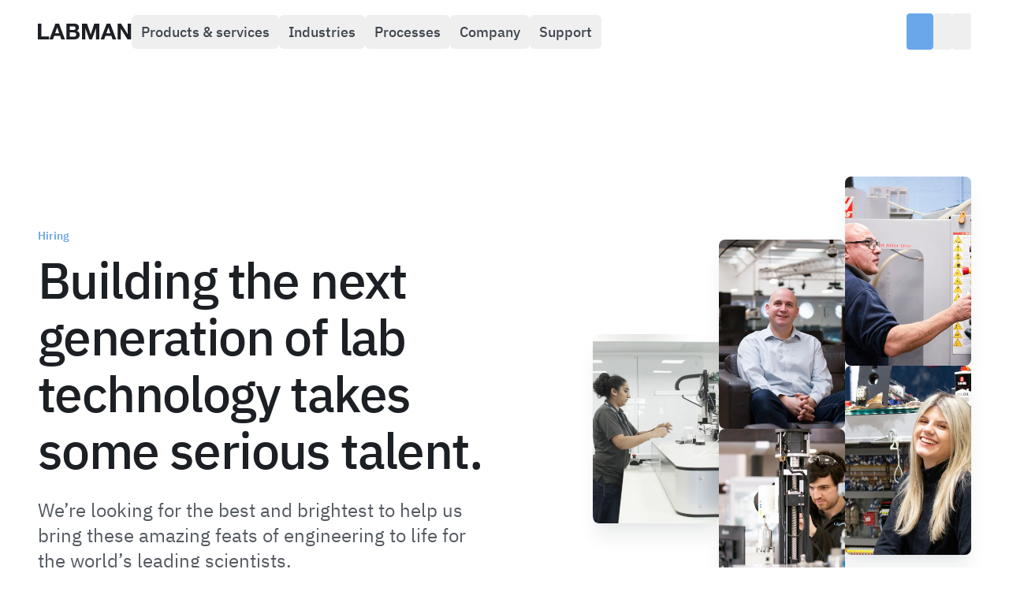

--- FILE ---
content_type: text/html; charset=utf-8
request_url: https://www.labmanautomation.com/careers/
body_size: 19971
content:
<!DOCTYPE html><html  lang="en" class="scroll-smooth"><head><meta charset="utf-8"><meta name="viewport" content="width=device-width, initial-scale=1, minimum-scale=1"><script src="/localstorage-shim.js" type="f5934366ee10ebb7c9e7a037-text/javascript"></script><title>Careers in Lab Automation - Labman</title><style>input[type=search]::-ms-clear,input[type=search]::-ms-reveal{display:none;height:0;width:0}input[type=search]::-webkit-search-cancel-button,input[type=search]::-webkit-search-decoration,input[type=search]::-webkit-search-results-button,input[type=search]::-webkit-search-results-decoration{display:none}</style><style>.icon{align-items:center;aspect-ratio:1;display:flex;height:1.5rem;justify-content:center;width:auto}.icon svg{height:100%;width:100%}.icon.sm{height:1rem}.icon.md{height:1.5rem}.icon.lg{height:2rem}.icon.auto{--tw-bg-opacity:1;background-color:rgb(28 31 36/var(--tw-bg-opacity,1))}.icon.auto:is(.dark *){--tw-bg-opacity:1;background-color:rgb(252 252 253/var(--tw-bg-opacity,1))}.icon.black{--tw-bg-opacity:1;background-color:rgb(28 31 36/var(--tw-bg-opacity,1))}.icon.black:is(.dark *){--tw-bg-opacity:1;background-color:rgb(28 31 36/var(--tw-bg-opacity,1))}.icon.white{--tw-bg-opacity:1;background-color:rgb(248 250 252/var(--tw-bg-opacity,1))}.icon.white:is(.dark *){--tw-bg-opacity:1;background-color:rgb(248 250 252/var(--tw-bg-opacity,1))}.icon.primary{--tw-bg-opacity:1;background-color:rgb(106 167 234/var(--tw-bg-opacity,1))}.icon.primary:is(.dark *){--tw-bg-opacity:1;background-color:rgb(151 199 252/var(--tw-bg-opacity,1))}.icon.gray{--tw-bg-opacity:1;background-color:rgb(85 90 97/var(--tw-bg-opacity,1))}.icon.gray:is(.dark *){--tw-bg-opacity:1;background-color:rgb(154 164 178/var(--tw-bg-opacity,1))}.icon.error{--tw-bg-opacity:1;background-color:rgb(217 45 32/var(--tw-bg-opacity,1))}.icon.error:is(.dark *){--tw-bg-opacity:1;background-color:rgb(249 112 102/var(--tw-bg-opacity,1))}.icon.warning{--tw-bg-opacity:1;background-color:rgb(220 104 3/var(--tw-bg-opacity,1))}.icon.warning:is(.dark *){--tw-bg-opacity:1;background-color:rgb(253 176 34/var(--tw-bg-opacity,1))}.icon.success{--tw-bg-opacity:1;background-color:rgb(9 146 80/var(--tw-bg-opacity,1))}.icon.success:is(.dark *){--tw-bg-opacity:1;background-color:rgb(60 203 127/var(--tw-bg-opacity,1))}.icon.teal{--tw-bg-opacity:1;background-color:rgb(14 147 132/var(--tw-bg-opacity,1))}.icon.teal:is(.dark *){--tw-bg-opacity:1;background-color:rgb(46 211 183/var(--tw-bg-opacity,1))}.icon.indigo{--tw-bg-opacity:1;background-color:rgb(68 76 231/var(--tw-bg-opacity,1))}.icon.indigo:is(.dark *){--tw-bg-opacity:1;background-color:rgb(128 152 249/var(--tw-bg-opacity,1))}.icon.pink{--tw-bg-opacity:1;background-color:rgb(221 37 144/var(--tw-bg-opacity,1))}.icon.pink:is(.dark *){--tw-bg-opacity:1;background-color:rgb(246 112 199/var(--tw-bg-opacity,1))}</style><style>.link[data-v-5b94e437]{align-items:center;border-style:solid;cursor:pointer;display:flex;font-size:.875rem;line-height:1.25rem;transition-duration:75ms;transition-timing-function:cubic-bezier(.4,0,.2,1);white-space:nowrap;width:-moz-fit-content;width:fit-content}.link.text[data-v-5b94e437]{border-bottom-width:1px;--tw-border-opacity:1;border-color:rgb(64 70 79/var(--tw-border-opacity,1));padding:0 0 .125rem}.link.text[data-v-5b94e437]:is(.dark *){--tw-border-opacity:1;border-color:rgb(252 252 253/var(--tw-border-opacity,1))}.link.text[data-v-5b94e437]{padding:0!important}.link.text span[data-v-5b94e437]{--tw-text-opacity:1;color:rgb(64 70 79/var(--tw-text-opacity,1))}.link.text span[data-v-5b94e437]:is(.dark *){--tw-text-opacity:1;color:rgb(252 252 253/var(--tw-text-opacity,1))}.link.text-plain[data-v-5b94e437]{border-bottom-width:1px;border-color:transparent;padding-bottom:.5rem;padding:0!important;transition-property:none}.link.text-plain[data-v-5b94e437]:hover{--tw-border-opacity:1;border-color:rgb(64 70 79/var(--tw-border-opacity,1));padding-bottom:0}.link.text-plain[data-v-5b94e437]:hover:is(.dark *){--tw-border-opacity:1;border-color:rgb(252 252 253/var(--tw-border-opacity,1))}.link.text-plain span[data-v-5b94e437]{--tw-text-opacity:1;color:rgb(64 70 79/var(--tw-text-opacity,1))}.link.text-plain span[data-v-5b94e437]:is(.dark *){--tw-text-opacity:1;color:rgb(252 252 253/var(--tw-text-opacity,1))}</style><link rel="stylesheet" href="/_nuxt/entry.Cl6zFOdg.css" crossorigin><link rel="stylesheet" href="/_nuxt/Footer.B69eZ9c8.css" crossorigin><link rel="stylesheet" href="/_nuxt/StrapiVideo.ML7U2yye.css" crossorigin><link href="https://www.googletagmanager.com/gtm.js?id=GTM-PFF9C7F" rel="preload" crossorigin="anonymous" referrerpolicy="no-referrer" fetchpriority="low" as="script"><link rel="preload" as="fetch" crossorigin="anonymous" href="/careers/_payload.json?a3a7d7a7-4e8c-4cbc-b264-02ba3196c120"><link rel="modulepreload" as="script" crossorigin href="/_nuxt/CTmHIiIN.js"><link rel="modulepreload" as="script" crossorigin href="/_nuxt/FNWllNQr.js"><link rel="modulepreload" as="script" crossorigin href="/_nuxt/QzUeX_MD.js"><link rel="modulepreload" as="script" crossorigin href="/_nuxt/CyFvv4cE.js"><link rel="modulepreload" as="script" crossorigin href="/_nuxt/Bxq_MHIg.js"><link rel="modulepreload" as="script" crossorigin href="/_nuxt/Cc90B7e5.js"><link rel="modulepreload" as="script" crossorigin href="/_nuxt/D6uIep3d.js"><link rel="modulepreload" as="script" crossorigin href="/_nuxt/BdMh3G10.js"><link rel="modulepreload" as="script" crossorigin href="/_nuxt/PR5FBTh1.js"><link rel="modulepreload" as="script" crossorigin href="/_nuxt/Dx16klxW.js"><link rel="modulepreload" as="script" crossorigin href="/_nuxt/C9jjoMSv.js"><link rel="modulepreload" as="script" crossorigin href="/_nuxt/2OsdeaLt.js"><link rel="modulepreload" as="script" crossorigin href="/_nuxt/BsMzdifu.js"><link rel="modulepreload" as="script" crossorigin href="/_nuxt/Up5SbaRM.js"><link rel="modulepreload" as="script" crossorigin href="/_nuxt/ClQUKQLl.js"><link rel="modulepreload" as="script" crossorigin href="/_nuxt/CXIee-Xs.js"><link rel="modulepreload" as="script" crossorigin href="/_nuxt/BAwGzvVQ.js"><link rel="modulepreload" as="script" crossorigin href="/_nuxt/Cxyw0-_a.js"><link rel="modulepreload" as="script" crossorigin href="/_nuxt/H6xwUnQ-.js"><link rel="modulepreload" as="script" crossorigin href="/_nuxt/CiA1aA35.js"><link rel="modulepreload" as="script" crossorigin href="/_nuxt/DvDQEw9W.js"><link rel="modulepreload" as="script" crossorigin href="/_nuxt/CXFYHlBF.js"><link rel="modulepreload" as="script" crossorigin href="/_nuxt/BkGpseYY.js"><link rel="modulepreload" as="script" crossorigin href="/_nuxt/Dud-9SjJ.js"><link rel="modulepreload" as="script" crossorigin href="/_nuxt/BLD3qe6g.js"><link rel="modulepreload" as="script" crossorigin href="/_nuxt/CkLB1vwO.js"><link rel="modulepreload" as="script" crossorigin href="/_nuxt/DmyPIrr8.js"><link rel="modulepreload" as="script" crossorigin href="/_nuxt/WEnmKAQJ.js"><link rel="modulepreload" as="script" crossorigin href="/_nuxt/DyogBxmL.js"><link rel="modulepreload" as="script" crossorigin href="/_nuxt/DfgTh_0N.js"><link rel="modulepreload" as="script" crossorigin href="/_nuxt/DXDdqeQq.js"><link rel="modulepreload" as="script" crossorigin href="/_nuxt/b_Mr8Guf.js"><link rel="preload" as="fetch" fetchpriority="low" crossorigin="anonymous" href="/_nuxt/builds/meta/a3a7d7a7-4e8c-4cbc-b264-02ba3196c120.json"><link rel="icon" href="/favicon-16x16.png" type="image/png" sizes="16x16"><link rel="icon" href="/favicon-32x32.png" type="image/png" sizes="32x32"><link rel="apple-touch-icon" href="/apple-touch-icon.png" type="image/png" sizes="180x180"><meta property="og:type" content="website"><meta name="robots" content="index, follow, max-image-preview:large, max-snippet:-1, max-video-preview:-1"><meta name="keywords" content="career"><meta name="description" content="We’re looking for the best and brightest to help us bring these amazing feats of engineering to life for the world’s leading scientists. "><meta property="og:title" content="Careers in Lab Automation"><meta property="og:description" content="We’re looking for the best and brightest to help us bring these amazing feats of engineering to life for the world’s leading scientists. "><meta property="og:image" content="https://imagedelivery.net/3h7wFjnSc1jcCITlqfjLww/99265635-ac26-49c6-e3be-8d1df5df8400/public"><meta property="og:url" content="https://labmanautomation.com/careers"><meta name="twitter:card" content="summary_large_image"><meta name="twitter:title" content="Careers in Lab Automation"><meta name="twitter:description" content="We’re looking for the best and brightest to help us bring these amazing feats of engineering to life for the world’s leading scientists. "><meta name="twitter:image" content="https://imagedelivery.net/3h7wFjnSc1jcCITlqfjLww/99265635-ac26-49c6-e3be-8d1df5df8400/public"><link rel="apple-touch-icon" sizes="180x180" href="/apple-touch-icon.png"><link rel="icon" type="image/png" sizes="32x32" href="/favicon-32x32.png"><link rel="icon" type="image/png" sizes="16x16" href="/favicon-16x16.png"><link rel="manifest" href="/site.webmanifest"><link rel="mask-icon" href="/safari-pinned-tab.svg" color="#5bbad5"><meta name="msapplication-TileColor" content="#da532c"><meta name="theme-color" content="#fff"><meta name="hreflang" content="en"><meta name="build-commit" content="643b823e4d21c8f6bdb0519f0449afb30b8bc7c4"><meta name="build-number" content="20260120.2"><meta name="build-date" content="2026-01-20T10:57:29.851Z"><script type="f5934366ee10ebb7c9e7a037-module" src="/_nuxt/CTmHIiIN.js" crossorigin></script><link rel="canonical" href="https://labmanautomation.com/careers/"><meta property="og:site_name" content="labman-website"><script type="f5934366ee10ebb7c9e7a037-text/javascript">"use strict";(()=>{const t=window,e=document.documentElement,c=["dark","light"],n=getStorageValue("localStorage","nuxt-color-mode")||"system";let i=n==="system"?u():n;const r=e.getAttribute("data-color-mode-forced");r&&(i=r),l(i),t["__NUXT_COLOR_MODE__"]={preference:n,value:i,getColorScheme:u,addColorScheme:l,removeColorScheme:d};function l(o){const s=""+o+"",a="";e.classList?e.classList.add(s):e.className+=" "+s,a&&e.setAttribute("data-"+a,o)}function d(o){const s=""+o+"",a="";e.classList?e.classList.remove(s):e.className=e.className.replace(new RegExp(s,"g"),""),a&&e.removeAttribute("data-"+a)}function f(o){return t.matchMedia("(prefers-color-scheme"+o+")")}function u(){if(t.matchMedia&&f("").media!=="not all"){for(const o of c)if(f(":"+o).matches)return o}return"light"}})();function getStorageValue(t,e){switch(t){case"localStorage":return window.localStorage.getItem(e);case"sessionStorage":return window.sessionStorage.getItem(e);case"cookie":return getCookie(e);default:return null}}function getCookie(t){const c=("; "+window.document.cookie).split("; "+t+"=");if(c.length===2)return c.pop()?.split(";").shift()}</script></head><body><div id="__nuxt"><!--[--><div class=""><div class="fixed bottom-0 left-[50%] translate-x-[-50%] flex flex-col xl:flex-row gap-4 xl:gap-8 items-center justify-center mb-4 md:mb-8 px-8 py-4 rounded-xl w-[90%] md:w-auto bg-white dark:bg-gray-950 border-1 border-gray-300 dark:border-gray-700 z-40 duration-300 ease-out opacity-0 translate-y-full scale-95"><strong class="text-center xl:text-left"> 🍪 We use cookies to ensure you get the best experience </strong><div class="flex flex-wrap justify-center flex-row gap-2"><button class="w-fit flex gap-3 items-center rounded font-semibold leading-5 ease-in-out duration-75 disabled:bg-primary-200 disabled:dark:bg-primary-500/25 disabled:border-primary-200 disabled:dark:border-primary-500/25 disabled:cursor-not-allowed disabled:text-gray-500 bg-white text-gray-700 border-gray-300 dark:bg-gray-800 dark:text-gray-25 dark:border-gray-500 hover:bg-gray-100 hover:border-gray-400 hover:dark:bg-gray-600 shadow-xs border border-solid py-1 px-2 rounded-md"><!--[--> Decline optional <!--]--></button><button class="w-fit flex gap-3 items-center rounded font-semibold leading-5 ease-in-out duration-75 disabled:bg-primary-200 disabled:dark:bg-primary-500/25 disabled:border-primary-200 disabled:dark:border-primary-500/25 disabled:cursor-not-allowed disabled:text-gray-500 bg-white text-gray-700 border-gray-300 dark:bg-gray-800 dark:text-gray-25 dark:border-gray-500 hover:bg-gray-100 hover:border-gray-400 hover:dark:bg-gray-600 shadow-xs border border-solid py-1 px-2 rounded-md"><!--[--> Customise <!--]--></button><button class="w-fit flex gap-3 items-center rounded font-semibold leading-5 ease-in-out duration-75 disabled:bg-primary-200 disabled:dark:bg-primary-500/25 disabled:border-primary-200 disabled:dark:border-primary-500/25 disabled:cursor-not-allowed disabled:text-gray-500 bg-primary-600 border-primary-600 text-white hover:bg-primary-800 hover:border-primary-800 shadow-xs border border-solid py-1 px-2 rounded-md"><!--[--> Accept all <!--]--></button></div></div></div><!----><div class="bg-white dark:bg-gray-950 selection:bg-primary-600 selection:text-white min-h-screen flex flex-col justify-between"><!----><header class="fixed top-0 ml-auto mr-auto w-full max-w-none z-50 py-4 transition-all duration-300 border-b-1 border-[transparent]"><nav class="px-6 xl:px-12 h-12 container mx-auto flex items-center justify-between" aria-label="Global"><div class="flex items-center gap-16"><div class="flex"><a href="/" class="-m-1.5 p-1.5"><!--[--><span class="sr-only">Labman</span><svg class="h-5 fill-gray-900 dark:fill-gray-50" viewbox="0 0 95 16" fill="none" xmlns="http://www.w3.org/2000/svg"><path d="M0 0V16H11.415V13.042H3.54884V0H0Z"></path><path d="M17.4678 9.81513L19.57 3.94398H19.6152L21.6496 9.81513H17.4678ZM17.8069 0L11.7038 16H15.2752L16.541 12.437H22.5763L23.7969 16H27.4814L21.4461 0H17.8069Z"></path><path d="M32.422 6.47619V2.73389H35.7448C36.0612 2.73389 36.3626 2.76377 36.6489 2.82353C36.9503 2.86835 37.214 2.95798 37.4401 3.09244C37.6661 3.22689 37.847 3.41363 37.9826 3.65266C38.1182 3.89169 38.186 4.19795 38.186 4.57143C38.186 5.2437 37.9826 5.72923 37.5757 6.02801C37.1688 6.3268 36.6489 6.47619 36.016 6.47619H32.422ZM28.8731 0V16H36.6941C37.4175 16 38.1182 15.9104 38.7963 15.7311C39.4895 15.5518 40.0998 15.2754 40.6273 14.902C41.1698 14.5285 41.5992 14.0504 41.9157 13.4678C42.2321 12.8702 42.3904 12.1681 42.3904 11.3613C42.3904 10.3604 42.1417 9.50887 41.6444 8.80672C41.1622 8.08964 40.4238 7.58917 39.4292 7.30532C40.1526 6.96172 40.6951 6.52101 41.0567 5.98319C41.4335 5.44538 41.6218 4.77311 41.6218 3.96639C41.6218 3.21942 41.4937 2.59197 41.2376 2.08403C40.9965 1.5761 40.6499 1.17274 40.1978 0.87395C39.7457 0.560224 39.2032 0.336135 38.5703 0.201681C37.9374 0.067227 37.2366 0 36.4681 0H28.8731ZM32.422 13.2661V8.87395H36.2873C37.0558 8.87395 37.6737 9.05322 38.1408 9.41177C38.608 9.75537 38.8415 10.338 38.8415 11.1597C38.8415 11.578 38.7662 11.9216 38.6155 12.1905C38.4799 12.4594 38.2915 12.676 38.0504 12.8403C37.8093 12.9897 37.5305 13.1018 37.214 13.1765C36.8976 13.2362 36.5661 13.2661 36.2195 13.2661H32.422Z"></path><path d="M44.7887 0V16H48.1115V4.77311H48.1567L52.1124 16H54.8475L58.8032 4.66106H58.8484V16H62.1712V0H57.1757L53.6043 11.0028H53.5591L49.7842 0H44.7887Z"></path><path d="M69.3644 9.81513L71.4666 3.94398H71.5118L73.5462 9.81513H69.3644ZM69.7035 0L63.6004 16H67.1718L68.4377 12.437H74.4729L75.6936 16H79.378L73.3427 0H69.7035Z"></path><path d="M80.7698 0V16H84.0926V5.28852H84.1378L90.8512 16H94.4V0H91.0772V10.7339H91.032L84.296 0H80.7698Z"></path></svg><!--]--></a></div><nav class="hidden xl:flex w-fit"><!--[--><!--[--><div class="flex gap-2"><!--[--><!--[--><nav class="relative" id="menu-1" data-headlessui-state><!--[--><!--[--><button class="group ui inline-flex gap-1 items-center rounded-md px-3 py-2 hover:text-opacity-100 focus:outline-none focus-visible:ring-2 focus-visible:ring-white focus-visible:ring-opacity-0 text-gray-700 dark:text-white hover:bg-gray-100 dark:hover:bg-gray-800" id="headlessui-popover-button-v-0-0-0-0" type="button" aria-expanded="false" data-headlessui-state><span class="text-lg font-medium">Products &amp; services</span><div style="mask:url(&#39;/icons/chevron-down.svg&#39;) no-repeat center;mask-size:contain;webkit-mask:url(&#39;/icons/chevron-down.svg&#39;) no-repeat center;webkit-mask-size:contain;" class="icon sm auto ui-open:rotate-180 ui-open:transform transition-all duration-300"></div></button><!----><!--]--><!----><!--]--></nav><!--]--><!----><!--]--></div><div hidden style="position:fixed;top:1;left:1;width:1;height:0;padding:0;margin:-1;overflow:hidden;clip:rect(0, 0, 0, 0);white-space:nowrap;border-width:0;display:none;"></div><!--]--><!--[--><div class="flex gap-2"><!--[--><!--[--><nav class="relative" id="menu-1" data-headlessui-state><!--[--><!--[--><button class="group ui inline-flex gap-1 items-center rounded-md px-3 py-2 hover:text-opacity-100 focus:outline-none focus-visible:ring-2 focus-visible:ring-white focus-visible:ring-opacity-0 text-gray-700 dark:text-white hover:bg-gray-100 dark:hover:bg-gray-800" id="headlessui-popover-button-v-0-0-0-5" type="button" aria-expanded="false" data-headlessui-state><span class="text-lg font-medium">Industries</span><div style="mask:url(&#39;/icons/chevron-down.svg&#39;) no-repeat center;mask-size:contain;webkit-mask:url(&#39;/icons/chevron-down.svg&#39;) no-repeat center;webkit-mask-size:contain;" class="icon sm auto ui-open:rotate-180 ui-open:transform transition-all duration-300"></div></button><!----><!--]--><!----><!--]--></nav><!--]--><!----><!--]--></div><div hidden style="position:fixed;top:1;left:1;width:1;height:0;padding:0;margin:-1;overflow:hidden;clip:rect(0, 0, 0, 0);white-space:nowrap;border-width:0;display:none;"></div><!--]--><!--[--><div class="flex gap-2"><!--[--><!--[--><nav class="relative" id="menu-1" data-headlessui-state><!--[--><!--[--><button class="group ui inline-flex gap-1 items-center rounded-md px-3 py-2 hover:text-opacity-100 focus:outline-none focus-visible:ring-2 focus-visible:ring-white focus-visible:ring-opacity-0 text-gray-700 dark:text-white hover:bg-gray-100 dark:hover:bg-gray-800" id="headlessui-popover-button-v-0-0-0-10" type="button" aria-expanded="false" data-headlessui-state><span class="text-lg font-medium">Processes</span><div style="mask:url(&#39;/icons/chevron-down.svg&#39;) no-repeat center;mask-size:contain;webkit-mask:url(&#39;/icons/chevron-down.svg&#39;) no-repeat center;webkit-mask-size:contain;" class="icon sm auto ui-open:rotate-180 ui-open:transform transition-all duration-300"></div></button><!----><!--]--><!----><!--]--></nav><!--]--><!----><!--]--></div><div hidden style="position:fixed;top:1;left:1;width:1;height:0;padding:0;margin:-1;overflow:hidden;clip:rect(0, 0, 0, 0);white-space:nowrap;border-width:0;display:none;"></div><!--]--><!--[--><div class="flex gap-2"><!--[--><!--[--><nav class="relative" id="menu-1" data-headlessui-state><!--[--><!--[--><button class="group ui inline-flex gap-1 items-center rounded-md px-3 py-2 hover:text-opacity-100 focus:outline-none focus-visible:ring-2 focus-visible:ring-white focus-visible:ring-opacity-0 text-gray-700 dark:text-white hover:bg-gray-100 dark:hover:bg-gray-800" id="headlessui-popover-button-v-0-0-0-15" type="button" aria-expanded="false" data-headlessui-state><span class="text-lg font-medium">Company</span><div style="mask:url(&#39;/icons/chevron-down.svg&#39;) no-repeat center;mask-size:contain;webkit-mask:url(&#39;/icons/chevron-down.svg&#39;) no-repeat center;webkit-mask-size:contain;" class="icon sm auto ui-open:rotate-180 ui-open:transform transition-all duration-300"></div></button><!----><!--]--><!----><!--]--></nav><!--]--><!----><!--]--></div><div hidden style="position:fixed;top:1;left:1;width:1;height:0;padding:0;margin:-1;overflow:hidden;clip:rect(0, 0, 0, 0);white-space:nowrap;border-width:0;display:none;"></div><!--]--><!--[--><div class="flex gap-2"><!--[--><!--[--><nav class="relative" id="menu-1" data-headlessui-state><!--[--><!--[--><button class="group ui inline-flex gap-1 items-center rounded-md px-3 py-2 hover:text-opacity-100 focus:outline-none focus-visible:ring-2 focus-visible:ring-white focus-visible:ring-opacity-0 text-gray-700 dark:text-white hover:bg-gray-100 dark:hover:bg-gray-800" id="headlessui-popover-button-v-0-0-0-20" type="button" aria-expanded="false" data-headlessui-state><span class="text-lg font-medium">Support</span><div style="mask:url(&#39;/icons/chevron-down.svg&#39;) no-repeat center;mask-size:contain;webkit-mask:url(&#39;/icons/chevron-down.svg&#39;) no-repeat center;webkit-mask-size:contain;" class="icon sm auto ui-open:rotate-180 ui-open:transform transition-all duration-300"></div></button><!----><!--]--><!----><!--]--></nav><!--]--><!----><!--]--></div><div hidden style="position:fixed;top:1;left:1;width:1;height:0;padding:0;margin:-1;overflow:hidden;clip:rect(0, 0, 0, 0);white-space:nowrap;border-width:0;display:none;"></div><!--]--><!--]--></nav></div><div class="flex lg:justify-end flex-row gap-1"><a href="/get-started/general/" class="w-fit inline-flex gap-3 items-center rounded font-semibold leading-5 ease-in-out duration-75 disabled:bg-primary-200 disabled:dark:bg-primary-500/25 disabled:border-primary-200 disabled:dark:border-primary-500/25 disabled:cursor-not-allowed disabled:text-gray-500 py-2.5 px-4 text-base bg-primary-600 border-primary-600 text-white hover:bg-primary-800 hover:border-primary-800 shadow-xs border border-solid" title="Contact Us" data-v-5b94e437><span class="!text-white flex gap-2 items-center text-gray-700 dark:text-gray-25" data-v-5b94e437><!--[--><span class="hidden 2xl:inline"> Enquire Now </span><div style="mask:url(&#39;/icons/mail-01.svg&#39;) no-repeat center;mask-size:contain;webkit-mask:url(&#39;/icons/mail-01.svg&#39;) no-repeat center;webkit-mask-size:contain;" class="icon md white"></div><!--]--></span></a><button class="w-fit flex gap-3 items-center rounded font-semibold leading-5 ease-in-out duration-75 disabled:bg-primary-200 disabled:dark:bg-primary-500/25 disabled:border-primary-200 disabled:dark:border-primary-500/25 disabled:cursor-not-allowed disabled:text-gray-500 bg-opacity-0 shadow-none py-2.5 px-4 text-base !px-3 group"><!--[--><div style="mask:url(&#39;/icons/search-md.svg&#39;) no-repeat center;mask-size:contain;webkit-mask:url(&#39;/icons/search-md.svg&#39;) no-repeat center;webkit-mask-size:contain;" class="icon md auto transition-transform duration-300 ease-in-out group-hover:rotate-12"></div><!--]--></button><button class="w-fit flex gap-3 items-center rounded font-semibold leading-5 ease-in-out duration-75 disabled:bg-primary-200 disabled:dark:bg-primary-500/25 disabled:border-primary-200 disabled:dark:border-primary-500/25 disabled:cursor-not-allowed disabled:text-gray-500 bg-opacity-0 shadow-none py-2.5 px-4 text-base !px-3 group"><!--[--><div style="mask:url(&#39;/icons/moon-01.svg&#39;) no-repeat center;mask-size:contain;webkit-mask:url(&#39;/icons/moon-01.svg&#39;) no-repeat center;webkit-mask-size:contain;" class="icon md auto transition-transform duration-300 ease-in-out group-hover:rotate-12"></div><div style="mask:url(&#39;/icons/sun.svg&#39;) no-repeat center;mask-size:contain;webkit-mask:url(&#39;/icons/sun.svg&#39;) no-repeat center;webkit-mask-size:contain;display:none;" class="icon md auto transition-transform duration-300 ease-in-out group-hover:rotate-12"></div><!--]--></button><!----><button class="w-fit flex gap-3 items-center rounded font-semibold leading-5 ease-in-out duration-75 disabled:bg-primary-200 disabled:dark:bg-primary-500/25 disabled:border-primary-200 disabled:dark:border-primary-500/25 disabled:cursor-not-allowed disabled:text-gray-500 bg-white text-gray-700 border-gray-300 dark:bg-gray-800 dark:text-gray-25 dark:border-gray-500 hover:bg-gray-100 hover:border-gray-400 hover:dark:bg-gray-600 shadow-xs border border-solid py-3 px-5 text-lg flex xl:!hidden !bg-opacity-0 !shadow-none !border-none !px-3 !pr-0"><!--[--><span class="sr-only"> Open main menu </span><div class="block w-5 transform"><span aria-hidden="true" class="bg-gray-900 dark:bg-gray-200 -translate-y-1.5 block absolute h-0.5 w-5 transform transition duration-500 ease-in-out"></span><span aria-hidden="true" class="bg-gray-900 dark:bg-gray-200 block absolute h-0.5 w-5 transform transition duration-500 ease-in-out"></span><span aria-hidden="true" class="bg-gray-900 dark:bg-gray-200 translate-y-1.5 block absolute h-0.5 w-5 transform transition duration-500 ease-in-out"></span></div><!--]--></button></div></nav><nav class="container flex xl:hidden flex-col items-center mt-4 px-6 mx-auto" style="display:none;"><!--[--><div class="w-full text-left select-none py-5 border-t-1 dark:border-gray-700 last:border-b-1"><div class="w-full cursor-pointer text-lg font-medium dark:text-gray-100 flex items-center gap-8 justify-between">Products &amp; services <div style="mask:url(&#39;/icons/chevron-down.svg&#39;) no-repeat center;mask-size:contain;webkit-mask:url(&#39;/icons/chevron-down.svg&#39;) no-repeat center;webkit-mask-size:contain;" class="icon sm auto"></div><div style="mask:url(&#39;/icons/chevron-up.svg&#39;) no-repeat center;mask-size:contain;webkit-mask:url(&#39;/icons/chevron-up.svg&#39;) no-repeat center;webkit-mask-size:contain;display:none;" class="icon sm auto"></div></div><div class="mt-4" style="display:none;"><!--[--><!--[--><div class="grid grid-cols-1"><!--[--><!--[--><a href="/custom-projects/" class="flex rounded-lg py-2 lg:p-2 mb-1 last:mb-0 transition duration-150 ease-in-out hover:bg-gray-100 dark:hover:bg-gray-800 focus:outline-none focus-visible:ring focus-visible:ring-primary-500 focus-visible:ring-opacity-50"><div class="flex h-8 w-8 shrink-0 pt-1 justify-center text-white"><div style="mask:url(&#39;/icons/cube-outline.svg&#39;) no-repeat center;mask-size:contain;webkit-mask:url(&#39;/icons/cube-outline.svg&#39;) no-repeat center;webkit-mask-size:contain;" class="icon md primary"></div></div><div class="ml-3 lg:ml-4 flex flex-col lg:gap-1"><p class="font-semibold text-gray-950 dark:text-gray-25 flex">Custom projects <!----></p><p class="text-sm leading-5 text-gray-600 dark:text-gray-400">Working with you to craft technology that fits your exact lab workflow.</p></div></a><a href="/products/" class="flex rounded-lg py-2 lg:p-2 mb-1 last:mb-0 transition duration-150 ease-in-out hover:bg-gray-100 dark:hover:bg-gray-800 focus:outline-none focus-visible:ring focus-visible:ring-primary-500 focus-visible:ring-opacity-50"><div class="flex h-8 w-8 shrink-0 pt-1 justify-center text-white"><div style="mask:url(&#39;/icons/package.svg&#39;) no-repeat center;mask-size:contain;webkit-mask:url(&#39;/icons/package.svg&#39;) no-repeat center;webkit-mask-size:contain;" class="icon md primary"></div></div><div class="ml-3 lg:ml-4 flex flex-col lg:gap-1"><p class="font-semibold text-gray-950 dark:text-gray-25 flex">Products <!----></p><p class="text-sm leading-5 text-gray-600 dark:text-gray-400">Discover all of our industry-defining, off-the-shelf products.</p></div></a><a href="/process-skids/" class="flex rounded-lg py-2 lg:p-2 mb-1 last:mb-0 transition duration-150 ease-in-out hover:bg-gray-100 dark:hover:bg-gray-800 focus:outline-none focus-visible:ring focus-visible:ring-primary-500 focus-visible:ring-opacity-50"><div class="flex h-8 w-8 shrink-0 pt-1 justify-center text-white"><div style="mask:url(&#39;/icons/check-verified-02.svg&#39;) no-repeat center;mask-size:contain;webkit-mask:url(&#39;/icons/check-verified-02.svg&#39;) no-repeat center;webkit-mask-size:contain;" class="icon md primary"></div></div><div class="ml-3 lg:ml-4 flex flex-col lg:gap-1"><p class="font-semibold text-gray-950 dark:text-gray-25 flex">Process skids <!----></p><p class="text-sm leading-5 text-gray-600 dark:text-gray-400">Manufacturing-scale skids, meeting the highest regulatory standards.</p></div></a><a href="/instrument-development/" class="flex rounded-lg py-2 lg:p-2 mb-1 last:mb-0 transition duration-150 ease-in-out hover:bg-gray-100 dark:hover:bg-gray-800 focus:outline-none focus-visible:ring focus-visible:ring-primary-500 focus-visible:ring-opacity-50"><div class="flex h-8 w-8 shrink-0 pt-1 justify-center text-white"><div style="mask:url(&#39;/icons/activity-heart.svg&#39;) no-repeat center;mask-size:contain;webkit-mask:url(&#39;/icons/activity-heart.svg&#39;) no-repeat center;webkit-mask-size:contain;" class="icon md primary"></div></div><div class="ml-3 lg:ml-4 flex flex-col lg:gap-1"><p class="font-semibold text-gray-950 dark:text-gray-25 flex">Instrument Development <!----></p><p class="text-sm leading-5 text-gray-600 dark:text-gray-400">Develop your instrument with Labman, and benefit from our wealth of expertise &amp; in-house capabilities.</p></div></a><a href="/software/" class="flex rounded-lg py-2 lg:p-2 mb-1 last:mb-0 transition duration-150 ease-in-out hover:bg-gray-100 dark:hover:bg-gray-800 focus:outline-none focus-visible:ring focus-visible:ring-primary-500 focus-visible:ring-opacity-50"><div class="flex h-8 w-8 shrink-0 pt-1 justify-center text-white"><div style="mask:url(&#39;/icons/terminal-square.svg&#39;) no-repeat center;mask-size:contain;webkit-mask:url(&#39;/icons/terminal-square.svg&#39;) no-repeat center;webkit-mask-size:contain;" class="icon md primary"></div></div><div class="ml-3 lg:ml-4 flex flex-col lg:gap-1"><p class="font-semibold text-gray-950 dark:text-gray-25 flex">Software <!----></p><p class="text-sm leading-5 text-gray-600 dark:text-gray-400">Digital transformation, app development &amp; AI data flows.</p></div></a><!--]--><!--]--></div><div class="grid grid-cols-1"><!--[--><!--[--><a href="/services/" class="flex rounded-lg py-2 lg:p-2 mb-1 last:mb-0 transition duration-150 ease-in-out hover:bg-gray-100 dark:hover:bg-gray-800 focus:outline-none focus-visible:ring focus-visible:ring-primary-500 focus-visible:ring-opacity-50"><div class="flex h-8 w-8 shrink-0 pt-1 justify-center text-white"><div style="mask:url(&#39;/icons/robot-arm.svg&#39;) no-repeat center;mask-size:contain;webkit-mask:url(&#39;/icons/robot-arm.svg&#39;) no-repeat center;webkit-mask-size:contain;" class="icon md primary"></div></div><div class="ml-3 lg:ml-4 flex flex-col lg:gap-1"><p class="font-semibold text-gray-950 dark:text-gray-25 flex">Services <!----></p><p class="text-sm leading-5 text-gray-600 dark:text-gray-400">Designing, building &amp; supporting the world’s best lab technology.</p></div></a><a href="/capabilities/" class="flex rounded-lg py-2 lg:p-2 mb-1 last:mb-0 transition duration-150 ease-in-out hover:bg-gray-100 dark:hover:bg-gray-800 focus:outline-none focus-visible:ring focus-visible:ring-primary-500 focus-visible:ring-opacity-50"><div class="flex h-8 w-8 shrink-0 pt-1 justify-center text-white"><div style="mask:url(&#39;/icons/intersect-circle.svg&#39;) no-repeat center;mask-size:contain;webkit-mask:url(&#39;/icons/intersect-circle.svg&#39;) no-repeat center;webkit-mask-size:contain;" class="icon md primary"></div></div><div class="ml-3 lg:ml-4 flex flex-col lg:gap-1"><p class="font-semibold text-gray-950 dark:text-gray-25 flex">Capabilities <!----></p><p class="text-sm leading-5 text-gray-600 dark:text-gray-400">Learn more about Labman’s extensive engineering expertise.</p></div></a><a href="/portfolio/" class="flex rounded-lg py-2 lg:p-2 mb-1 last:mb-0 transition duration-150 ease-in-out hover:bg-gray-100 dark:hover:bg-gray-800 focus:outline-none focus-visible:ring focus-visible:ring-primary-500 focus-visible:ring-opacity-50"><div class="flex h-8 w-8 shrink-0 pt-1 justify-center text-white"><div style="mask:url(&#39;/icons/layers-three-01.svg&#39;) no-repeat center;mask-size:contain;webkit-mask:url(&#39;/icons/layers-three-01.svg&#39;) no-repeat center;webkit-mask-size:contain;" class="icon md primary"></div></div><div class="ml-3 lg:ml-4 flex flex-col lg:gap-1"><p class="font-semibold text-gray-950 dark:text-gray-25 flex">Portfolio <!----></p><p class="text-sm leading-5 text-gray-600 dark:text-gray-400">View our entire catalogue of products and custom projects.</p></div></a><a href="/customer-stories/" class="flex rounded-lg py-2 lg:p-2 mb-1 last:mb-0 transition duration-150 ease-in-out hover:bg-gray-100 dark:hover:bg-gray-800 focus:outline-none focus-visible:ring focus-visible:ring-primary-500 focus-visible:ring-opacity-50"><div class="flex h-8 w-8 shrink-0 pt-1 justify-center text-white"><div style="mask:url(&#39;/icons/user-circle.svg&#39;) no-repeat center;mask-size:contain;webkit-mask:url(&#39;/icons/user-circle.svg&#39;) no-repeat center;webkit-mask-size:contain;" class="icon md primary"></div></div><div class="ml-3 lg:ml-4 flex flex-col lg:gap-1"><p class="font-semibold text-gray-950 dark:text-gray-25 flex">Customer stories <!----></p><p class="text-sm leading-5 text-gray-600 dark:text-gray-400">See how Labman’s technologies have transformed lab processes globally.</p></div></a><!--]--><!--]--></div><!--]--><div class="rounded-lg py-6 px-3 mt-4 bg-gray-50 dark:bg-gray-800 flex flex-col gap-2"><span class="font-semibold !text-gray-500 dark:!text-gray-400 block min-h-0 xl:min-h-[1.5rem]"><!--[-->Featured products<!--]--></span><!--[--><!--[--><a href="/portfolio/products/multidose/" class="flex flex-row gap-6 group p-3 -mx-3 rounded-lg transition duration-150 ease-in-out hover:bg-gray-100 dark:hover:bg-gray-800 focus:outline-none focus-visible:ring focus-visible:ring-primary-500 focus-visible:ring-opacity-50"><div class="basis-32 h-20 rounded-md overflow-hidden flex-grow-0 flex-shrink-0 bg-gray-100 group-hover:bg-gray-200"><img class="w-full h-full object-cover" src="https://imagedelivery.net/3h7wFjnSc1jcCITlqfjLww/5e6e280c-622e-4778-5407-b0f21385af00/public" srcset="https://imagedelivery.net/3h7wFjnSc1jcCITlqfjLww/5e6e280c-622e-4778-5407-b0f21385af00/extrasmall 400w,https://imagedelivery.net/3h7wFjnSc1jcCITlqfjLww/5e6e280c-622e-4778-5407-b0f21385af00/small 800w,https://imagedelivery.net/3h7wFjnSc1jcCITlqfjLww/5e6e280c-622e-4778-5407-b0f21385af00/medium 1400w,https://imagedelivery.net/3h7wFjnSc1jcCITlqfjLww/5e6e280c-622e-4778-5407-b0f21385af00/large 1920w,https://imagedelivery.net/3h7wFjnSc1jcCITlqfjLww/5e6e280c-622e-4778-5407-b0f21385af00/public 2800w" alt="Automated Dosing robot for Medical Laboratories" loading="lazy"></div><div class="flex flex-col gap-3"><div class="font-semibold text-gray-950 dark:text-gray-25 flex">MultiDose <!----></div><div class="text-gray-600 dark:text-gray-400">Automated XPR solid dosing system</div></div></a><a href="/portfolio/products/multivial/" class="flex flex-row gap-6 group p-3 -mx-3 rounded-lg transition duration-150 ease-in-out hover:bg-gray-100 dark:hover:bg-gray-800 focus:outline-none focus-visible:ring focus-visible:ring-primary-500 focus-visible:ring-opacity-50"><div class="basis-32 h-20 rounded-md overflow-hidden flex-grow-0 flex-shrink-0 bg-gray-100 group-hover:bg-gray-200"><img class="w-full h-full object-cover" src="https://imagedelivery.net/3h7wFjnSc1jcCITlqfjLww/c8d6189e-8d7d-4e4f-1d79-0ad38080b100/public" srcset="https://imagedelivery.net/3h7wFjnSc1jcCITlqfjLww/c8d6189e-8d7d-4e4f-1d79-0ad38080b100/extrasmall 400w,https://imagedelivery.net/3h7wFjnSc1jcCITlqfjLww/c8d6189e-8d7d-4e4f-1d79-0ad38080b100/small 800w,https://imagedelivery.net/3h7wFjnSc1jcCITlqfjLww/c8d6189e-8d7d-4e4f-1d79-0ad38080b100/medium 1400w,https://imagedelivery.net/3h7wFjnSc1jcCITlqfjLww/c8d6189e-8d7d-4e4f-1d79-0ad38080b100/large 1920w,https://imagedelivery.net/3h7wFjnSc1jcCITlqfjLww/c8d6189e-8d7d-4e4f-1d79-0ad38080b100/public 2800w" alt="A MultiVial robot with a robotic arm above and vials underneath" loading="lazy"></div><div class="flex flex-col gap-3"><div class="font-semibold text-gray-950 dark:text-gray-25 flex">MultiVial <!----></div><div class="text-gray-600 dark:text-gray-400">Weigh, mark and track glass and plastic vials</div></div></a><a href="/portfolio/products/automated-hegman-gauge-analyser/" class="flex flex-row gap-6 group p-3 -mx-3 rounded-lg transition duration-150 ease-in-out hover:bg-gray-100 dark:hover:bg-gray-800 focus:outline-none focus-visible:ring focus-visible:ring-primary-500 focus-visible:ring-opacity-50"><div class="basis-32 h-20 rounded-md overflow-hidden flex-grow-0 flex-shrink-0 bg-gray-100 group-hover:bg-gray-200"><img class="w-full h-full object-cover" src="https://imagedelivery.net/3h7wFjnSc1jcCITlqfjLww/ffb410af-9fec-4512-63fb-7b5b6c07d600/public" srcset="https://imagedelivery.net/3h7wFjnSc1jcCITlqfjLww/ffb410af-9fec-4512-63fb-7b5b6c07d600/extrasmall 400w,https://imagedelivery.net/3h7wFjnSc1jcCITlqfjLww/ffb410af-9fec-4512-63fb-7b5b6c07d600/small 800w,https://imagedelivery.net/3h7wFjnSc1jcCITlqfjLww/ffb410af-9fec-4512-63fb-7b5b6c07d600/medium 1400w,https://imagedelivery.net/3h7wFjnSc1jcCITlqfjLww/ffb410af-9fec-4512-63fb-7b5b6c07d600/large 1920w,https://imagedelivery.net/3h7wFjnSc1jcCITlqfjLww/ffb410af-9fec-4512-63fb-7b5b6c07d600/public 2800w" alt="A Labman TIDAS metal box with the tidas logo on the front of a dark matt black metal cover in the background is a computer showing a graph" loading="lazy"></div><div class="flex flex-col gap-3"><div class="font-semibold text-gray-950 dark:text-gray-25 flex">TIDAS <!----></div><div class="text-gray-600 dark:text-gray-400">The go-to system for automated Hegman grind gauge/grindometer testing</div></div></a><!--]--><!--]--></div><!--]--></div></div><div class="w-full text-left select-none py-5 border-t-1 dark:border-gray-700 last:border-b-1"><div class="w-full cursor-pointer text-lg font-medium dark:text-gray-100 flex items-center gap-8 justify-between">Industries <div style="mask:url(&#39;/icons/chevron-down.svg&#39;) no-repeat center;mask-size:contain;webkit-mask:url(&#39;/icons/chevron-down.svg&#39;) no-repeat center;webkit-mask-size:contain;" class="icon sm auto"></div><div style="mask:url(&#39;/icons/chevron-up.svg&#39;) no-repeat center;mask-size:contain;webkit-mask:url(&#39;/icons/chevron-up.svg&#39;) no-repeat center;webkit-mask-size:contain;display:none;" class="icon sm auto"></div></div><div class="mt-4" style="display:none;"><!--[--><!--[--><div class="grid grid-cols-1"><!--[--><!--[--><a href="/industries/agriculture/" class="flex rounded-lg py-2 lg:p-2 mb-1 last:mb-0 transition duration-150 ease-in-out hover:bg-gray-100 dark:hover:bg-gray-800 focus:outline-none focus-visible:ring focus-visible:ring-primary-500 focus-visible:ring-opacity-50"><div class="flex h-8 w-8 shrink-0 pt-1 justify-center text-white"><div style="mask:url(&#39;/icons/agriculture.svg&#39;) no-repeat center;mask-size:contain;webkit-mask:url(&#39;/icons/agriculture.svg&#39;) no-repeat center;webkit-mask-size:contain;" class="icon md primary"></div></div><div class="ml-3 lg:ml-4 flex flex-col lg:gap-1"><p class="font-semibold text-gray-950 dark:text-gray-25 flex">Agriculture <!----></p><p class="text-sm leading-5 text-gray-600 dark:text-gray-400">Vertical farms, GMOs, robotic harvesting...</p></div></a><a href="/industries/energy-renewables/" class="flex rounded-lg py-2 lg:p-2 mb-1 last:mb-0 transition duration-150 ease-in-out hover:bg-gray-100 dark:hover:bg-gray-800 focus:outline-none focus-visible:ring focus-visible:ring-primary-500 focus-visible:ring-opacity-50"><div class="flex h-8 w-8 shrink-0 pt-1 justify-center text-white"><div style="mask:url(&#39;/icons/battery-charging-02.svg&#39;) no-repeat center;mask-size:contain;webkit-mask:url(&#39;/icons/battery-charging-02.svg&#39;) no-repeat center;webkit-mask-size:contain;" class="icon md primary"></div></div><div class="ml-3 lg:ml-4 flex flex-col lg:gap-1"><p class="font-semibold text-gray-950 dark:text-gray-25 flex">Energy &amp; Renewables <!----></p><p class="text-sm leading-5 text-gray-600 dark:text-gray-400">Batteries, solar, MOFs, biofuels...</p></div></a><a href="/industries/environmental/" class="flex rounded-lg py-2 lg:p-2 mb-1 last:mb-0 transition duration-150 ease-in-out hover:bg-gray-100 dark:hover:bg-gray-800 focus:outline-none focus-visible:ring focus-visible:ring-primary-500 focus-visible:ring-opacity-50"><div class="flex h-8 w-8 shrink-0 pt-1 justify-center text-white"><div style="mask:url(&#39;/icons/environmental.svg&#39;) no-repeat center;mask-size:contain;webkit-mask:url(&#39;/icons/environmental.svg&#39;) no-repeat center;webkit-mask-size:contain;" class="icon md primary"></div></div><div class="ml-3 lg:ml-4 flex flex-col lg:gap-1"><p class="font-semibold text-gray-950 dark:text-gray-25 flex">Environmental <!----></p><p class="text-sm leading-5 text-gray-600 dark:text-gray-400">Waste mangement, air quality control, remote sensing...</p></div></a><a href="/industries/food-beverage/" class="flex rounded-lg py-2 lg:p-2 mb-1 last:mb-0 transition duration-150 ease-in-out hover:bg-gray-100 dark:hover:bg-gray-800 focus:outline-none focus-visible:ring focus-visible:ring-primary-500 focus-visible:ring-opacity-50"><div class="flex h-8 w-8 shrink-0 pt-1 justify-center text-white"><div style="mask:url(&#39;/icons/food-beverage.svg&#39;) no-repeat center;mask-size:contain;webkit-mask:url(&#39;/icons/food-beverage.svg&#39;) no-repeat center;webkit-mask-size:contain;" class="icon md primary"></div></div><div class="ml-3 lg:ml-4 flex flex-col lg:gap-1"><p class="font-semibold text-gray-950 dark:text-gray-25 flex">Food &amp; beverage <!----></p><p class="text-sm leading-5 text-gray-600 dark:text-gray-400">High-pressure processing, bioreactors, sterilization...</p></div></a><a href="/industries/household-personal-care/" class="flex rounded-lg py-2 lg:p-2 mb-1 last:mb-0 transition duration-150 ease-in-out hover:bg-gray-100 dark:hover:bg-gray-800 focus:outline-none focus-visible:ring focus-visible:ring-primary-500 focus-visible:ring-opacity-50"><div class="flex h-8 w-8 shrink-0 pt-1 justify-center text-white"><div style="mask:url(&#39;/icons/household-personal-care.svg&#39;) no-repeat center;mask-size:contain;webkit-mask:url(&#39;/icons/household-personal-care.svg&#39;) no-repeat center;webkit-mask-size:contain;" class="icon md primary"></div></div><div class="ml-3 lg:ml-4 flex flex-col lg:gap-1"><p class="font-semibold text-gray-950 dark:text-gray-25 flex">Household &amp; personal care <!----></p><p class="text-sm leading-5 text-gray-600 dark:text-gray-400">Formulation, packaging, validation and testing...</p></div></a><!--]--><!--]--></div><div class="grid grid-cols-1"><!--[--><!--[--><a href="/industries/medical/" class="flex rounded-lg py-2 lg:p-2 mb-1 last:mb-0 transition duration-150 ease-in-out hover:bg-gray-100 dark:hover:bg-gray-800 focus:outline-none focus-visible:ring focus-visible:ring-primary-500 focus-visible:ring-opacity-50"><div class="flex h-8 w-8 shrink-0 pt-1 justify-center text-white"><div style="mask:url(&#39;/icons/medical-cross.svg&#39;) no-repeat center;mask-size:contain;webkit-mask:url(&#39;/icons/medical-cross.svg&#39;) no-repeat center;webkit-mask-size:contain;" class="icon md primary"></div></div><div class="ml-3 lg:ml-4 flex flex-col lg:gap-1"><p class="font-semibold text-gray-950 dark:text-gray-25 flex">Medical <!----></p><p class="text-sm leading-5 text-gray-600 dark:text-gray-400">Devices, storage, assay development....</p></div></a><a href="/industries/paints-coatings/" class="flex rounded-lg py-2 lg:p-2 mb-1 last:mb-0 transition duration-150 ease-in-out hover:bg-gray-100 dark:hover:bg-gray-800 focus:outline-none focus-visible:ring focus-visible:ring-primary-500 focus-visible:ring-opacity-50"><div class="flex h-8 w-8 shrink-0 pt-1 justify-center text-white"><div style="mask:url(&#39;/icons/paint-pour.svg&#39;) no-repeat center;mask-size:contain;webkit-mask:url(&#39;/icons/paint-pour.svg&#39;) no-repeat center;webkit-mask-size:contain;" class="icon md primary"></div></div><div class="ml-3 lg:ml-4 flex flex-col lg:gap-1"><p class="font-semibold text-gray-950 dark:text-gray-25 flex">Paints &amp; coatings <!----></p><p class="text-sm leading-5 text-gray-600 dark:text-gray-400">Pigments, panel assesment, coating characterisation...</p></div></a><a href="/industries/pharmaceuticals/" class="flex rounded-lg py-2 lg:p-2 mb-1 last:mb-0 transition duration-150 ease-in-out hover:bg-gray-100 dark:hover:bg-gray-800 focus:outline-none focus-visible:ring focus-visible:ring-primary-500 focus-visible:ring-opacity-50"><div class="flex h-8 w-8 shrink-0 pt-1 justify-center text-white"><div style="mask:url(&#39;/icons/pharmaceuticals.svg&#39;) no-repeat center;mask-size:contain;webkit-mask:url(&#39;/icons/pharmaceuticals.svg&#39;) no-repeat center;webkit-mask-size:contain;" class="icon md primary"></div></div><div class="ml-3 lg:ml-4 flex flex-col lg:gap-1"><p class="font-semibold text-gray-950 dark:text-gray-25 flex">Pharmaceuticals <!----></p><p class="text-sm leading-5 text-gray-600 dark:text-gray-400">Vaccines, advanced therapeutics, bioprocessing...</p></div></a><a href="/industries/speciality-chemicals/" class="flex rounded-lg py-2 lg:p-2 mb-1 last:mb-0 transition duration-150 ease-in-out hover:bg-gray-100 dark:hover:bg-gray-800 focus:outline-none focus-visible:ring focus-visible:ring-primary-500 focus-visible:ring-opacity-50"><div class="flex h-8 w-8 shrink-0 pt-1 justify-center text-white"><div style="mask:url(&#39;/icons/beaker-02.svg&#39;) no-repeat center;mask-size:contain;webkit-mask:url(&#39;/icons/beaker-02.svg&#39;) no-repeat center;webkit-mask-size:contain;" class="icon md primary"></div></div><div class="ml-3 lg:ml-4 flex flex-col lg:gap-1"><p class="font-semibold text-gray-950 dark:text-gray-25 flex">Speciality chemicals <!----></p><p class="text-sm leading-5 text-gray-600 dark:text-gray-400">Powder dosing, liquid handling, sample prep... </p></div></a><!--]--><!--]--></div><!--]--><!----><!--]--></div></div><div class="w-full text-left select-none py-5 border-t-1 dark:border-gray-700 last:border-b-1"><div class="w-full cursor-pointer text-lg font-medium dark:text-gray-100 flex items-center gap-8 justify-between">Processes <div style="mask:url(&#39;/icons/chevron-down.svg&#39;) no-repeat center;mask-size:contain;webkit-mask:url(&#39;/icons/chevron-down.svg&#39;) no-repeat center;webkit-mask-size:contain;" class="icon sm auto"></div><div style="mask:url(&#39;/icons/chevron-up.svg&#39;) no-repeat center;mask-size:contain;webkit-mask:url(&#39;/icons/chevron-up.svg&#39;) no-repeat center;webkit-mask-size:contain;display:none;" class="icon sm auto"></div></div><div class="mt-4" style="display:none;"><!--[--><!--[--><div class="grid grid-cols-1"><!--[--><!--[--><a href="/processes/formulation/" class="flex rounded-lg py-2 lg:p-2 mb-1 last:mb-0 transition duration-150 ease-in-out hover:bg-gray-100 dark:hover:bg-gray-800 focus:outline-none focus-visible:ring focus-visible:ring-primary-500 focus-visible:ring-opacity-50"><div class="flex h-8 w-8 shrink-0 pt-1 justify-center text-white"><div style="mask:url(&#39;/icons/formulation.svg&#39;) no-repeat center;mask-size:contain;webkit-mask:url(&#39;/icons/formulation.svg&#39;) no-repeat center;webkit-mask-size:contain;" class="icon md primary"></div></div><div class="ml-3 lg:ml-4 flex flex-col lg:gap-1"><p class="font-semibold text-gray-950 dark:text-gray-25 flex">Formulation <!----></p><p class="text-sm leading-5 text-gray-600 dark:text-gray-400">Dosing, prototype development, optimisation...</p></div></a><a href="/processes/synthesis/" class="flex rounded-lg py-2 lg:p-2 mb-1 last:mb-0 transition duration-150 ease-in-out hover:bg-gray-100 dark:hover:bg-gray-800 focus:outline-none focus-visible:ring focus-visible:ring-primary-500 focus-visible:ring-opacity-50"><div class="flex h-8 w-8 shrink-0 pt-1 justify-center text-white"><div style="mask:url(&#39;/icons/synthesis.svg&#39;) no-repeat center;mask-size:contain;webkit-mask:url(&#39;/icons/synthesis.svg&#39;) no-repeat center;webkit-mask-size:contain;" class="icon md primary"></div></div><div class="ml-3 lg:ml-4 flex flex-col lg:gap-1"><p class="font-semibold text-gray-950 dark:text-gray-25 flex">Synthesis <!----></p><p class="text-sm leading-5 text-gray-600 dark:text-gray-400">Heating, stirring, condensing, reaction monitoring...</p></div></a><a href="/processes/processing/" class="flex rounded-lg py-2 lg:p-2 mb-1 last:mb-0 transition duration-150 ease-in-out hover:bg-gray-100 dark:hover:bg-gray-800 focus:outline-none focus-visible:ring focus-visible:ring-primary-500 focus-visible:ring-opacity-50"><div class="flex h-8 w-8 shrink-0 pt-1 justify-center text-white"><div style="mask:url(&#39;/icons/processing.svg&#39;) no-repeat center;mask-size:contain;webkit-mask:url(&#39;/icons/processing.svg&#39;) no-repeat center;webkit-mask-size:contain;" class="icon md primary"></div></div><div class="ml-3 lg:ml-4 flex flex-col lg:gap-1"><p class="font-semibold text-gray-950 dark:text-gray-25 flex">Processing <!----></p><p class="text-sm leading-5 text-gray-600 dark:text-gray-400">Condition control, waste management, high-throughput...</p></div></a><a href="/processes/purification/" class="flex rounded-lg py-2 lg:p-2 mb-1 last:mb-0 transition duration-150 ease-in-out hover:bg-gray-100 dark:hover:bg-gray-800 focus:outline-none focus-visible:ring focus-visible:ring-primary-500 focus-visible:ring-opacity-50"><div class="flex h-8 w-8 shrink-0 pt-1 justify-center text-white"><div style="mask:url(&#39;/icons/purification.svg&#39;) no-repeat center;mask-size:contain;webkit-mask:url(&#39;/icons/purification.svg&#39;) no-repeat center;webkit-mask-size:contain;" class="icon md primary"></div></div><div class="ml-3 lg:ml-4 flex flex-col lg:gap-1"><p class="font-semibold text-gray-950 dark:text-gray-25 flex">Purification <!----></p><p class="text-sm leading-5 text-gray-600 dark:text-gray-400">Chromatography, filtration, distillation...</p></div></a><a href="/processes/application/" class="flex rounded-lg py-2 lg:p-2 mb-1 last:mb-0 transition duration-150 ease-in-out hover:bg-gray-100 dark:hover:bg-gray-800 focus:outline-none focus-visible:ring focus-visible:ring-primary-500 focus-visible:ring-opacity-50"><div class="flex h-8 w-8 shrink-0 pt-1 justify-center text-white"><div style="mask:url(&#39;/icons/application.svg&#39;) no-repeat center;mask-size:contain;webkit-mask:url(&#39;/icons/application.svg&#39;) no-repeat center;webkit-mask-size:contain;" class="icon md primary"></div></div><div class="ml-3 lg:ml-4 flex flex-col lg:gap-1"><p class="font-semibold text-gray-950 dark:text-gray-25 flex">Application <!----></p><p class="text-sm leading-5 text-gray-600 dark:text-gray-400">Coating, filling, mouldling, encapsulation...</p></div></a><a href="/processes/sample-prep/" class="flex rounded-lg py-2 lg:p-2 mb-1 last:mb-0 transition duration-150 ease-in-out hover:bg-gray-100 dark:hover:bg-gray-800 focus:outline-none focus-visible:ring focus-visible:ring-primary-500 focus-visible:ring-opacity-50"><div class="flex h-8 w-8 shrink-0 pt-1 justify-center text-white"><div style="mask:url(&#39;/icons/sample-prep.svg&#39;) no-repeat center;mask-size:contain;webkit-mask:url(&#39;/icons/sample-prep.svg&#39;) no-repeat center;webkit-mask-size:contain;" class="icon md primary"></div></div><div class="ml-3 lg:ml-4 flex flex-col lg:gap-1"><p class="font-semibold text-gray-950 dark:text-gray-25 flex">Sample prep <!----></p><p class="text-sm leading-5 text-gray-600 dark:text-gray-400">Aliquoting, extraction, homogenization, dilution...</p></div></a><!--]--><!--]--></div><div class="grid grid-cols-1"><!--[--><!--[--><a href="/processes/analysis/" class="flex rounded-lg py-2 lg:p-2 mb-1 last:mb-0 transition duration-150 ease-in-out hover:bg-gray-100 dark:hover:bg-gray-800 focus:outline-none focus-visible:ring focus-visible:ring-primary-500 focus-visible:ring-opacity-50"><div class="flex h-8 w-8 shrink-0 pt-1 justify-center text-white"><div style="mask:url(&#39;/icons/analysis.svg&#39;) no-repeat center;mask-size:contain;webkit-mask:url(&#39;/icons/analysis.svg&#39;) no-repeat center;webkit-mask-size:contain;" class="icon md primary"></div></div><div class="ml-3 lg:ml-4 flex flex-col lg:gap-1"><p class="font-semibold text-gray-950 dark:text-gray-25 flex">Analysis <!----></p><p class="text-sm leading-5 text-gray-600 dark:text-gray-400">Mass spectrometry, infrared, chromatography...</p></div></a><a href="/processes/quality-control/" class="flex rounded-lg py-2 lg:p-2 mb-1 last:mb-0 transition duration-150 ease-in-out hover:bg-gray-100 dark:hover:bg-gray-800 focus:outline-none focus-visible:ring focus-visible:ring-primary-500 focus-visible:ring-opacity-50"><div class="flex h-8 w-8 shrink-0 pt-1 justify-center text-white"><div style="mask:url(&#39;/icons/quality-control.svg&#39;) no-repeat center;mask-size:contain;webkit-mask:url(&#39;/icons/quality-control.svg&#39;) no-repeat center;webkit-mask-size:contain;" class="icon md primary"></div></div><div class="ml-3 lg:ml-4 flex flex-col lg:gap-1"><p class="font-semibold text-gray-950 dark:text-gray-25 flex">Quality control <!----></p><p class="text-sm leading-5 text-gray-600 dark:text-gray-400">GMP, ISO, CFR 21 Part 11, Surface QC...</p></div></a><a href="/processes/testing/" class="flex rounded-lg py-2 lg:p-2 mb-1 last:mb-0 transition duration-150 ease-in-out hover:bg-gray-100 dark:hover:bg-gray-800 focus:outline-none focus-visible:ring focus-visible:ring-primary-500 focus-visible:ring-opacity-50"><div class="flex h-8 w-8 shrink-0 pt-1 justify-center text-white"><div style="mask:url(&#39;/icons/testing.svg&#39;) no-repeat center;mask-size:contain;webkit-mask:url(&#39;/icons/testing.svg&#39;) no-repeat center;webkit-mask-size:contain;" class="icon md primary"></div></div><div class="ml-3 lg:ml-4 flex flex-col lg:gap-1"><p class="font-semibold text-gray-950 dark:text-gray-25 flex">Testing <!----></p><p class="text-sm leading-5 text-gray-600 dark:text-gray-400">Potency, stability, contamination, mechanical...</p></div></a><a href="/processes/manufacturing/" class="flex rounded-lg py-2 lg:p-2 mb-1 last:mb-0 transition duration-150 ease-in-out hover:bg-gray-100 dark:hover:bg-gray-800 focus:outline-none focus-visible:ring focus-visible:ring-primary-500 focus-visible:ring-opacity-50"><div class="flex h-8 w-8 shrink-0 pt-1 justify-center text-white"><div style="mask:url(&#39;/icons/manufacturing.svg&#39;) no-repeat center;mask-size:contain;webkit-mask:url(&#39;/icons/manufacturing.svg&#39;) no-repeat center;webkit-mask-size:contain;" class="icon md primary"></div></div><div class="ml-3 lg:ml-4 flex flex-col lg:gap-1"><p class="font-semibold text-gray-950 dark:text-gray-25 flex">Manufacturing <!----></p><p class="text-sm leading-5 text-gray-600 dark:text-gray-400">Capping, sealing, process skids, enviromental chambers...</p></div></a><a href="/processes/data-management/" class="flex rounded-lg py-2 lg:p-2 mb-1 last:mb-0 transition duration-150 ease-in-out hover:bg-gray-100 dark:hover:bg-gray-800 focus:outline-none focus-visible:ring focus-visible:ring-primary-500 focus-visible:ring-opacity-50"><div class="flex h-8 w-8 shrink-0 pt-1 justify-center text-white"><div style="mask:url(&#39;/icons/data-management.svg&#39;) no-repeat center;mask-size:contain;webkit-mask:url(&#39;/icons/data-management.svg&#39;) no-repeat center;webkit-mask-size:contain;" class="icon md primary"></div></div><div class="ml-3 lg:ml-4 flex flex-col lg:gap-1"><p class="font-semibold text-gray-950 dark:text-gray-25 flex">Data management <!----></p><p class="text-sm leading-5 text-gray-600 dark:text-gray-400">LIMS, cloud storage, ELNs...</p></div></a><!--]--><!--]--></div><!--]--><!----><!--]--></div></div><div class="w-full text-left select-none py-5 border-t-1 dark:border-gray-700 last:border-b-1"><div class="w-full cursor-pointer text-lg font-medium dark:text-gray-100 flex items-center gap-8 justify-between">Company <div style="mask:url(&#39;/icons/chevron-down.svg&#39;) no-repeat center;mask-size:contain;webkit-mask:url(&#39;/icons/chevron-down.svg&#39;) no-repeat center;webkit-mask-size:contain;" class="icon sm auto"></div><div style="mask:url(&#39;/icons/chevron-up.svg&#39;) no-repeat center;mask-size:contain;webkit-mask:url(&#39;/icons/chevron-up.svg&#39;) no-repeat center;webkit-mask-size:contain;display:none;" class="icon sm auto"></div></div><div class="mt-4" style="display:none;"><!--[--><!--[--><div class="grid grid-cols-1"><!--[--><!--[--><a href="/about/" class="flex rounded-lg py-2 lg:p-2 mb-1 last:mb-0 transition duration-150 ease-in-out hover:bg-gray-100 dark:hover:bg-gray-800 focus:outline-none focus-visible:ring focus-visible:ring-primary-500 focus-visible:ring-opacity-50"><div class="flex h-8 w-8 shrink-0 pt-1 justify-center text-white"><div style="mask:url(&#39;/icons/fingerprint-02.svg&#39;) no-repeat center;mask-size:contain;webkit-mask:url(&#39;/icons/fingerprint-02.svg&#39;) no-repeat center;webkit-mask-size:contain;" class="icon md primary"></div></div><div class="ml-3 lg:ml-4 flex flex-col lg:gap-1"><p class="font-semibold text-gray-950 dark:text-gray-25 flex">About <!----></p><p class="text-sm leading-5 text-gray-600 dark:text-gray-400">Learn about our mission, leadership, and global presence in pioneering lab technology.</p></div></a><a aria-current="page" href="/careers/" class="router-link-active router-link-exact-active flex rounded-lg py-2 lg:p-2 mb-1 last:mb-0 transition duration-150 ease-in-out hover:bg-gray-100 dark:hover:bg-gray-800 focus:outline-none focus-visible:ring focus-visible:ring-primary-500 focus-visible:ring-opacity-50"><div class="flex h-8 w-8 shrink-0 pt-1 justify-center text-white"><div style="mask:url(&#39;/icons/users-01.svg&#39;) no-repeat center;mask-size:contain;webkit-mask:url(&#39;/icons/users-01.svg&#39;) no-repeat center;webkit-mask-size:contain;" class="icon md primary"></div></div><div class="ml-3 lg:ml-4 flex flex-col lg:gap-1"><p class="font-semibold text-gray-950 dark:text-gray-25 flex">Careers <div class="ml-2 -mt-[2px]"><span class="px-2 py-0.5 rounded-2xl border border-solid text-xs leading-5 font-mono font-medium w-fit flex flex-row gap-1 items-center bg-success-50 border-success-200 text-success-700 dark:bg-success-600 dark:bg-opacity-50 dark:text-success-300 dark:border-opacity-80"><!--[-->Hiring<!--]--></span></div></p><p class="text-sm leading-5 text-gray-600 dark:text-gray-400">Working at Labman is like working nowhere else - join our team.</p></div></a><a href="/contact/" class="flex rounded-lg py-2 lg:p-2 mb-1 last:mb-0 transition duration-150 ease-in-out hover:bg-gray-100 dark:hover:bg-gray-800 focus:outline-none focus-visible:ring focus-visible:ring-primary-500 focus-visible:ring-opacity-50"><div class="flex h-8 w-8 shrink-0 pt-1 justify-center text-white"><div style="mask:url(&#39;/icons/message-text-square-01.svg&#39;) no-repeat center;mask-size:contain;webkit-mask:url(&#39;/icons/message-text-square-01.svg&#39;) no-repeat center;webkit-mask-size:contain;" class="icon md primary"></div></div><div class="ml-3 lg:ml-4 flex flex-col lg:gap-1"><p class="font-semibold text-gray-950 dark:text-gray-25 flex">Contact <!----></p><p class="text-sm leading-5 text-gray-600 dark:text-gray-400">Get in touch with our teams.</p></div></a><a href="/events/" class="flex rounded-lg py-2 lg:p-2 mb-1 last:mb-0 transition duration-150 ease-in-out hover:bg-gray-100 dark:hover:bg-gray-800 focus:outline-none focus-visible:ring focus-visible:ring-primary-500 focus-visible:ring-opacity-50"><div class="flex h-8 w-8 shrink-0 pt-1 justify-center text-white"><div style="mask:url(&#39;/icons/calendar.svg&#39;) no-repeat center;mask-size:contain;webkit-mask:url(&#39;/icons/calendar.svg&#39;) no-repeat center;webkit-mask-size:contain;" class="icon md primary"></div></div><div class="ml-3 lg:ml-4 flex flex-col lg:gap-1"><p class="font-semibold text-gray-950 dark:text-gray-25 flex">Events <!----></p><p class="text-sm leading-5 text-gray-600 dark:text-gray-400">Explore upcoming events Labman is attending, and gatherings we&#39;re hosting.</p></div></a><!--]--><!--]--></div><div class="grid grid-cols-1"><!--[--><!--[--><a href="/blog/" class="flex rounded-lg py-2 lg:p-2 mb-1 last:mb-0 transition duration-150 ease-in-out hover:bg-gray-100 dark:hover:bg-gray-800 focus:outline-none focus-visible:ring focus-visible:ring-primary-500 focus-visible:ring-opacity-50"><div class="flex h-8 w-8 shrink-0 pt-1 justify-center text-white"><div style="mask:url(&#39;/icons/activity.svg&#39;) no-repeat center;mask-size:contain;webkit-mask:url(&#39;/icons/activity.svg&#39;) no-repeat center;webkit-mask-size:contain;" class="icon md primary"></div></div><div class="ml-3 lg:ml-4 flex flex-col lg:gap-1"><p class="font-semibold text-gray-950 dark:text-gray-25 flex">Blog <!----></p><p class="text-sm leading-5 text-gray-600 dark:text-gray-400">All the latest news from Labman’s teams and research groups.</p></div></a><a href="/news/" class="flex rounded-lg py-2 lg:p-2 mb-1 last:mb-0 transition duration-150 ease-in-out hover:bg-gray-100 dark:hover:bg-gray-800 focus:outline-none focus-visible:ring focus-visible:ring-primary-500 focus-visible:ring-opacity-50"><div class="flex h-8 w-8 shrink-0 pt-1 justify-center text-white"><div style="mask:url(&#39;/icons/announcement-01.svg&#39;) no-repeat center;mask-size:contain;webkit-mask:url(&#39;/icons/announcement-01.svg&#39;) no-repeat center;webkit-mask-size:contain;" class="icon md primary"></div></div><div class="ml-3 lg:ml-4 flex flex-col lg:gap-1"><p class="font-semibold text-gray-950 dark:text-gray-25 flex">Press <!----></p><p class="text-sm leading-5 text-gray-600 dark:text-gray-400">The latest press releases from Labman.</p></div></a><a href="/media/" class="flex rounded-lg py-2 lg:p-2 mb-1 last:mb-0 transition duration-150 ease-in-out hover:bg-gray-100 dark:hover:bg-gray-800 focus:outline-none focus-visible:ring focus-visible:ring-primary-500 focus-visible:ring-opacity-50"><div class="flex h-8 w-8 shrink-0 pt-1 justify-center text-white"><div style="mask:url(&#39;/icons/video-recorder.svg&#39;) no-repeat center;mask-size:contain;webkit-mask:url(&#39;/icons/video-recorder.svg&#39;) no-repeat center;webkit-mask-size:contain;" class="icon md primary"></div></div><div class="ml-3 lg:ml-4 flex flex-col lg:gap-1"><p class="font-semibold text-gray-950 dark:text-gray-25 flex">Media <!----></p><p class="text-sm leading-5 text-gray-600 dark:text-gray-400">Access, download and share our videos, images, PDFs &amp; more.</p></div></a><!--]--><!--]--></div><!--]--><div class="rounded-lg py-6 px-3 mt-4 bg-gray-50 dark:bg-gray-800 flex flex-col gap-2"><span class="font-semibold !text-gray-500 dark:!text-gray-400 block min-h-0 xl:min-h-[1.5rem]"><!--[-->Recent blog posts<!--]--></span><!--[--><!--[--><a href="/blog/the-training-burden-in-manual-hegman-testing/" class="flex flex-row gap-6 group p-3 -mx-3 rounded-lg transition duration-150 ease-in-out hover:bg-gray-100 dark:hover:bg-gray-800 focus:outline-none focus-visible:ring focus-visible:ring-primary-500 focus-visible:ring-opacity-50"><div class="basis-32 h-20 rounded-md overflow-hidden flex-grow-0 flex-shrink-0 bg-gray-100 group-hover:bg-gray-200"><img class="w-full h-full object-cover" src="https://imagedelivery.net/3h7wFjnSc1jcCITlqfjLww/94e6cfbd-d733-4fbe-ba8f-9a0186b30800/public" srcset="https://imagedelivery.net/3h7wFjnSc1jcCITlqfjLww/94e6cfbd-d733-4fbe-ba8f-9a0186b30800/extrasmall 400w,https://imagedelivery.net/3h7wFjnSc1jcCITlqfjLww/94e6cfbd-d733-4fbe-ba8f-9a0186b30800/small 800w,https://imagedelivery.net/3h7wFjnSc1jcCITlqfjLww/94e6cfbd-d733-4fbe-ba8f-9a0186b30800/medium 1400w,https://imagedelivery.net/3h7wFjnSc1jcCITlqfjLww/94e6cfbd-d733-4fbe-ba8f-9a0186b30800/large 1920w,https://imagedelivery.net/3h7wFjnSc1jcCITlqfjLww/94e6cfbd-d733-4fbe-ba8f-9a0186b30800/public 2800w" alt="A lady reading a Hegman gauge under supervision" loading="lazy"></div><div class="flex flex-col gap-3"><div class="font-semibold text-gray-950 dark:text-gray-25 flex">The training burden in taking manual Hegman measurements <!----></div><div class="text-gray-600 dark:text-gray-400">On paper, tools like the Hegman gauge look deceptively simple. A block of steel,...</div></div></a><a href="/blog/decades-Labman-expertise-shaped-modern-automation/" class="flex flex-row gap-6 group p-3 -mx-3 rounded-lg transition duration-150 ease-in-out hover:bg-gray-100 dark:hover:bg-gray-800 focus:outline-none focus-visible:ring focus-visible:ring-primary-500 focus-visible:ring-opacity-50"><div class="basis-32 h-20 rounded-md overflow-hidden flex-grow-0 flex-shrink-0 bg-gray-100 group-hover:bg-gray-200"><img class="w-full h-full object-cover" src="https://imagedelivery.net/3h7wFjnSc1jcCITlqfjLww/55fa6522-d29f-489e-a7cd-c8737930b100/public" srcset="https://imagedelivery.net/3h7wFjnSc1jcCITlqfjLww/55fa6522-d29f-489e-a7cd-c8737930b100/extrasmall 400w,https://imagedelivery.net/3h7wFjnSc1jcCITlqfjLww/55fa6522-d29f-489e-a7cd-c8737930b100/small 800w,https://imagedelivery.net/3h7wFjnSc1jcCITlqfjLww/55fa6522-d29f-489e-a7cd-c8737930b100/medium 1400w,https://imagedelivery.net/3h7wFjnSc1jcCITlqfjLww/55fa6522-d29f-489e-a7cd-c8737930b100/large 1920w,https://imagedelivery.net/3h7wFjnSc1jcCITlqfjLww/55fa6522-d29f-489e-a7cd-c8737930b100/public 2800w" alt="A man sitting down in an orange kitchen on a sofa drinking a cup of tea" loading="lazy"></div><div class="flex flex-col gap-3"><div class="font-semibold text-gray-950 dark:text-gray-25 flex">How decades of Labman expertise shaped modern automation <!----></div><div class="text-gray-600 dark:text-gray-400">Behind every Labman system is a team whose decades of shared experience continue...</div></div></a><!--]--><!--]--></div><!--]--></div></div><div class="w-full text-left select-none py-5 border-t-1 dark:border-gray-700 last:border-b-1"><div class="w-full cursor-pointer text-lg font-medium dark:text-gray-100 flex items-center gap-8 justify-between">Support <div style="mask:url(&#39;/icons/chevron-down.svg&#39;) no-repeat center;mask-size:contain;webkit-mask:url(&#39;/icons/chevron-down.svg&#39;) no-repeat center;webkit-mask-size:contain;" class="icon sm auto"></div><div style="mask:url(&#39;/icons/chevron-up.svg&#39;) no-repeat center;mask-size:contain;webkit-mask:url(&#39;/icons/chevron-up.svg&#39;) no-repeat center;webkit-mask-size:contain;display:none;" class="icon sm auto"></div></div><div class="mt-4" style="display:none;"><!--[--><!--[--><div class="grid grid-cols-1"><!--[--><!--[--><a href="/support/" class="flex rounded-lg py-2 lg:p-2 mb-1 last:mb-0 transition duration-150 ease-in-out hover:bg-gray-100 dark:hover:bg-gray-800 focus:outline-none focus-visible:ring focus-visible:ring-primary-500 focus-visible:ring-opacity-50"><div class="flex h-8 w-8 shrink-0 pt-1 justify-center text-white"><div style="mask:url(&#39;/icons/life-buoy-02.svg&#39;) no-repeat center;mask-size:contain;webkit-mask:url(&#39;/icons/life-buoy-02.svg&#39;) no-repeat center;webkit-mask-size:contain;" class="icon md primary"></div></div><div class="ml-3 lg:ml-4 flex flex-col lg:gap-1"><p class="font-semibold text-gray-950 dark:text-gray-25 flex">Labman support <!----></p><p class="text-sm leading-5 text-gray-600 dark:text-gray-400">Meet our team and understand how we can support, upgrade and maintain your Labman technology worldwide.</p></div></a><a href="/support/helix/" class="flex rounded-lg py-2 lg:p-2 mb-1 last:mb-0 transition duration-150 ease-in-out hover:bg-gray-100 dark:hover:bg-gray-800 focus:outline-none focus-visible:ring focus-visible:ring-primary-500 focus-visible:ring-opacity-50"><div class="flex h-8 w-8 shrink-0 pt-1 justify-center text-white"><div style="mask:url(&#39;/icons/cloud-01.svg&#39;) no-repeat center;mask-size:contain;webkit-mask:url(&#39;/icons/cloud-01.svg&#39;) no-repeat center;webkit-mask-size:contain;" class="icon md primary"></div></div><div class="ml-3 lg:ml-4 flex flex-col lg:gap-1"><p class="font-semibold text-gray-950 dark:text-gray-25 flex">Helix <!----></p><p class="text-sm leading-5 text-gray-600 dark:text-gray-400">Live metrics, statuses and support for your Labman technology.</p></div></a><!--]--><!--]--></div><!--]--><!----><!--]--></div></div><!--]--></nav></header><main class="container flex flex-col gap-24 lg:gap-40 pb-24 pt-24 lg:pb-28 lg:pt-28 xl:pb-32 xl:pt-32 mx-auto px-6 xl:px-12 mt-24"><!--[--><!--[--><!--[--><div><div class="flex flex-col lg:grid grid-cols-2 justify-between gap-8 items-center lg:flex-row mb-6"><div class="flex flex-col basis-full gap-12 items-start text-left"><div class="max-w-4xl flex flex-col gap-2"><div><!--[--><!--]--></div><span class="text-primary-600 dark:text-primary-600 font-semibold text-sm leading-4">Hiring</span><h1 class="pb-6 pt-3">Building the next generation of lab technology takes some serious talent.</h1><span class="block pb-2 lg:pb-6 text-xl lg:text-2xl leading-7 lg:leading-8 dark:text-gray-400">We’re looking for the best and brightest to help us bring these amazing feats of engineering to life for the world’s leading scientists. </span><div class="flex flex-wrap gap-4 items-center justify-start"><!--[--><div class="flex gap-4 items-center flex-wrap"><!--[--><!--[--><a href="#open-positions" target="_self" class="w-fit inline-flex gap-3 items-center rounded font-semibold leading-5 ease-in-out duration-75 disabled:bg-primary-200 disabled:dark:bg-primary-500/25 disabled:border-primary-200 disabled:dark:border-primary-500/25 disabled:cursor-not-allowed disabled:text-gray-500 py-2.5 px-4 text-base bg-primary-600 border-primary-600 text-white hover:bg-primary-800 hover:border-primary-800 shadow-xs border border-solid" data-v-5b94e437><span class="!text-white flex gap-2 items-center text-gray-700 dark:text-gray-25" data-v-5b94e437><!--[-->View open roles <div style="mask:url(&#39;/icons/arrow-down-right.svg&#39;) no-repeat center;mask-size:contain;webkit-mask:url(&#39;/icons/arrow-down-right.svg&#39;) no-repeat center;webkit-mask-size:contain;" class="icon md white"></div><!--]--></span></a><!--]--><!--]--></div><!--]--></div></div></div><div class="flex flex-col gap-4 w-full items-center lg:items-end"><!--[--><div class="flex flex-row gap-4"><div class="flex flex-col gap-4 ml-auto mr-auto items-center place-self-center"><div class="rounded-lg overflow-hidden w-40 h-60 shadow-xl"><img class="w-full h-full object-cover" src="https://imagedelivery.net/3h7wFjnSc1jcCITlqfjLww/13418c53-d8aa-4ff2-3c3d-572a5cc5ea00/public" srcset="https://imagedelivery.net/3h7wFjnSc1jcCITlqfjLww/13418c53-d8aa-4ff2-3c3d-572a5cc5ea00/extrasmall 400w,https://imagedelivery.net/3h7wFjnSc1jcCITlqfjLww/13418c53-d8aa-4ff2-3c3d-572a5cc5ea00/small 800w,https://imagedelivery.net/3h7wFjnSc1jcCITlqfjLww/13418c53-d8aa-4ff2-3c3d-572a5cc5ea00/medium 1400w,https://imagedelivery.net/3h7wFjnSc1jcCITlqfjLww/13418c53-d8aa-4ff2-3c3d-572a5cc5ea00/large 1920w,https://imagedelivery.net/3h7wFjnSc1jcCITlqfjLww/13418c53-d8aa-4ff2-3c3d-572a5cc5ea00/public 2800w" alt="A woman in a grey polo standing in front of a white robotic system in a white lab, fixing wires" loading="lazy"></div></div><div class="flex flex-col gap-4 ml-auto mr-auto place-self-center"><div class="rounded-lg overflow-hidden w-40 h-60 shadow-xl"><img class="w-full h-full object-cover" src="https://imagedelivery.net/3h7wFjnSc1jcCITlqfjLww/0729372f-33e0-446a-4042-db5062d61c00/public" srcset="https://imagedelivery.net/3h7wFjnSc1jcCITlqfjLww/0729372f-33e0-446a-4042-db5062d61c00/extrasmall 400w,https://imagedelivery.net/3h7wFjnSc1jcCITlqfjLww/0729372f-33e0-446a-4042-db5062d61c00/small 800w,https://imagedelivery.net/3h7wFjnSc1jcCITlqfjLww/0729372f-33e0-446a-4042-db5062d61c00/medium 1400w,https://imagedelivery.net/3h7wFjnSc1jcCITlqfjLww/0729372f-33e0-446a-4042-db5062d61c00/large 1920w,https://imagedelivery.net/3h7wFjnSc1jcCITlqfjLww/0729372f-33e0-446a-4042-db5062d61c00/public 2800w" alt="A man in a pale blue shirt on a sofa in an office environment smiling toward the camera " loading="lazy"></div><div class="rounded-lg overflow-hidden w-40 h-60 shadow-xl"><img class="w-full h-full object-cover" src="https://imagedelivery.net/3h7wFjnSc1jcCITlqfjLww/654c8b0c-3b4f-4a09-068f-62de47999700/public" srcset="https://imagedelivery.net/3h7wFjnSc1jcCITlqfjLww/654c8b0c-3b4f-4a09-068f-62de47999700/extrasmall 400w,https://imagedelivery.net/3h7wFjnSc1jcCITlqfjLww/654c8b0c-3b4f-4a09-068f-62de47999700/small 800w,https://imagedelivery.net/3h7wFjnSc1jcCITlqfjLww/654c8b0c-3b4f-4a09-068f-62de47999700/medium 1400w,https://imagedelivery.net/3h7wFjnSc1jcCITlqfjLww/654c8b0c-3b4f-4a09-068f-62de47999700/large 1920w,https://imagedelivery.net/3h7wFjnSc1jcCITlqfjLww/654c8b0c-3b4f-4a09-068f-62de47999700/public 2800w" alt="A man in a black top and safety goggles standing behind lots of white lab equipment doing some testing " loading="lazy"></div></div><div class="hidden md:flex lg:hidden xl:flex flex-col gap-4 ml-auto mr-auto place-self-center mb-40"><div class="rounded-lg overflow-hidden w-40 h-60 shadow-xl"><img class="w-full h-full object-cover" src="https://imagedelivery.net/3h7wFjnSc1jcCITlqfjLww/634cd23f-b4bd-4d48-80f2-cd0de4856700/public" srcset="https://imagedelivery.net/3h7wFjnSc1jcCITlqfjLww/634cd23f-b4bd-4d48-80f2-cd0de4856700/extrasmall 400w,https://imagedelivery.net/3h7wFjnSc1jcCITlqfjLww/634cd23f-b4bd-4d48-80f2-cd0de4856700/small 800w,https://imagedelivery.net/3h7wFjnSc1jcCITlqfjLww/634cd23f-b4bd-4d48-80f2-cd0de4856700/medium 1400w,https://imagedelivery.net/3h7wFjnSc1jcCITlqfjLww/634cd23f-b4bd-4d48-80f2-cd0de4856700/large 1920w,https://imagedelivery.net/3h7wFjnSc1jcCITlqfjLww/634cd23f-b4bd-4d48-80f2-cd0de4856700/public 2800w" alt="A man pressing buttons on a grey robotic system in a lab" loading="lazy"></div><div class="rounded-lg overflow-hidden w-40 h-60 shadow-xl"><img class="w-full h-full object-cover" src="https://imagedelivery.net/3h7wFjnSc1jcCITlqfjLww/4b90d3d5-7a96-42b4-3b43-30220e45b100/public" srcset="https://imagedelivery.net/3h7wFjnSc1jcCITlqfjLww/4b90d3d5-7a96-42b4-3b43-30220e45b100/extrasmall 400w,https://imagedelivery.net/3h7wFjnSc1jcCITlqfjLww/4b90d3d5-7a96-42b4-3b43-30220e45b100/small 800w,https://imagedelivery.net/3h7wFjnSc1jcCITlqfjLww/4b90d3d5-7a96-42b4-3b43-30220e45b100/medium 1400w,https://imagedelivery.net/3h7wFjnSc1jcCITlqfjLww/4b90d3d5-7a96-42b4-3b43-30220e45b100/large 1920w,https://imagedelivery.net/3h7wFjnSc1jcCITlqfjLww/4b90d3d5-7a96-42b4-3b43-30220e45b100/public 2800w" alt="A blonde woman wearing black smiling toward the camera in front of a circuit board " loading="lazy"></div></div></div><!--]--></div></div></div><div class="container mx-auto grid grid-cols-1 gap-x-16 gap-y-6 lg:gap-y-2 md:grid-cols-[1fr_1fr] md:grid-cols-[1fr_2fr] md:!grid-cols-[1fr_1fr]"><!--[--><div class="gap-5 h-full dark:text-gray-400 px-6 py-8 flex flex-col h-min max-w-2xl !p-0"><!----><div class="flex flex-col flex-grow gap-2"><h2>An active and creative culture, open and transparent internal systems and communication - working at Labman is different.</h2><span class="text-base lg:text-lg leading-7"></span></div><!--[--><!--]--></div><div class="sm:grid-cols-2 md:grid-cols-1 lg:grid-cols-2 grid grid-cols-1 gap-y-8 gap-x-16"><!--[--><div class="gap-5 h-full dark:text-gray-400 px-6 py-8 flex flex-col !p-0"><div class="border-primary-100 dark:border-primary-600 rounded-full self-start flex self-start"><div style="mask:url(&#39;/icons/users-03.svg&#39;) no-repeat center;mask-size:contain;webkit-mask:url(&#39;/icons/users-03.svg&#39;) no-repeat center;webkit-mask-size:contain;" class="icon md primary"></div></div><div class="flex flex-col flex-grow gap-2"><span class="text-xl font-semibold text-gray-900 dark:text-gray-100">In it together</span><span class="text-base lg:text-lg leading-7">We’re a team; a community of mutual support.</span></div><!--[--><!--]--></div><div class="gap-5 h-full dark:text-gray-400 px-6 py-8 flex flex-col !p-0"><div class="border-primary-100 dark:border-primary-600 rounded-full self-start flex self-start"><div style="mask:url(&#39;/icons/message-chat-square.svg&#39;) no-repeat center;mask-size:contain;webkit-mask:url(&#39;/icons/message-chat-square.svg&#39;) no-repeat center;webkit-mask-size:contain;" class="icon md primary"></div></div><div class="flex flex-col flex-grow gap-2"><span class="text-xl font-semibold text-gray-900 dark:text-gray-100">Humility</span><span class="text-base lg:text-lg leading-7">Respecting yourself and others.</span></div><!--[--><!--]--></div><div class="gap-5 h-full dark:text-gray-400 px-6 py-8 flex flex-col !p-0"><div class="border-primary-100 dark:border-primary-600 rounded-full self-start flex self-start"><div style="mask:url(&#39;/icons/award-04.svg&#39;) no-repeat center;mask-size:contain;webkit-mask:url(&#39;/icons/award-04.svg&#39;) no-repeat center;webkit-mask-size:contain;" class="icon md primary"></div></div><div class="flex flex-col flex-grow gap-2"><span class="text-xl font-semibold text-gray-900 dark:text-gray-100">Excellence</span><span class="text-base lg:text-lg leading-7">Working and delivering at the very highest quality.</span></div><!--[--><!--]--></div><div class="gap-5 h-full dark:text-gray-400 px-6 py-8 flex flex-col !p-0"><div class="border-primary-100 dark:border-primary-600 rounded-full self-start flex self-start"><div style="mask:url(&#39;/icons/heart-hand.svg&#39;) no-repeat center;mask-size:contain;webkit-mask:url(&#39;/icons/heart-hand.svg&#39;) no-repeat center;webkit-mask-size:contain;" class="icon md primary"></div></div><div class="flex flex-col flex-grow gap-2"><span class="text-xl font-semibold text-gray-900 dark:text-gray-100">Sustainability</span><span class="text-base lg:text-lg leading-7">Recognition that we have an impact on our planet, our company and our community.</span></div><!--[--><!--]--></div><div class="gap-5 h-full dark:text-gray-400 px-6 py-8 flex flex-col !p-0"><div class="border-primary-100 dark:border-primary-600 rounded-full self-start flex self-start"><div style="mask:url(&#39;/icons/sun.svg&#39;) no-repeat center;mask-size:contain;webkit-mask:url(&#39;/icons/sun.svg&#39;) no-repeat center;webkit-mask-size:contain;" class="icon md primary"></div></div><div class="flex flex-col flex-grow gap-2"><span class="text-xl font-semibold text-gray-900 dark:text-gray-100">Fun</span><span class="text-base lg:text-lg leading-7">Enjoyment in your work..</span></div><!--[--><!--]--></div><!--]--></div><!--]--></div><div class="container mx-auto grid grid-cols-1 md:grid-cols-2 md:gap-16"><!--[--><div class="gap-5 h-full dark:text-gray-400 px-6 py-8 flex flex-col h-min max-w-2xl !p-0"><!----><div class="flex flex-col flex-grow gap-2"><h2>Do amazing things here</h2><span class="text-base lg:text-lg leading-7">At Labman, we design, manufacture, install and support high quality, cutting-edge robotic technologies for laboratories worldwide. Our systems, which are often completely unique, are used every day on almost every continent by some of the world’s biggest companies and universities to accelerate and further research and development in some of the most important areas of science.</span></div><!--[--><!--]--></div><div class="grid grid-cols-1 gap-y-8 gap-x-16 mt-8"><!--[--><div class="gap-5 h-full dark:text-gray-400 px-6 py-8 flex flex-col !p-0"><!----><div class="flex flex-col flex-grow gap-2"><span class="text-xl font-semibold text-gray-900 dark:text-gray-100">We support each other</span><span class="text-base lg:text-lg leading-7">We want you to thrive at Labman, to grow and to express your creativity. Our projects require innovative thinking, quick problem-solving and deep knowledge, so we support and encourage you wherever we can; whether you’re wanting to up-skill, cross teams, or just need a hand to get your head around a problem, we’re a team.</span></div><!--[--><!--]--></div><div class="gap-5 h-full dark:text-gray-400 px-6 py-8 flex flex-col !p-0"><!----><div class="flex flex-col flex-grow gap-2"><span class="text-xl font-semibold text-gray-900 dark:text-gray-100">Work hard, play harder</span><span class="text-base lg:text-lg leading-7">Labman is renowned for its unique working environment. Our countryside HQ features a full-size climbing wall, a squash court, go-karts, basketball, pool &amp; table tennis leagues, a VR zone, our own pottery workshop. There are over 100 clubs to get involved with, from art to hiking, shooting to horticulture - you’ll find your people.</span></div><!--[--><!--]--></div><!--]--></div><div class="mt-8 md:col-span-2"><!--[--><img class="w-full h-full object-cover rounded-lg rounded-lg overflow-hidden h-fit lg:max-h-[600px]" src="https://imagedelivery.net/3h7wFjnSc1jcCITlqfjLww/521bbb79-36ee-44cb-3ca2-790b27886d00/public" srcset="https://imagedelivery.net/3h7wFjnSc1jcCITlqfjLww/521bbb79-36ee-44cb-3ca2-790b27886d00/extrasmall 400w,https://imagedelivery.net/3h7wFjnSc1jcCITlqfjLww/521bbb79-36ee-44cb-3ca2-790b27886d00/small 800w,https://imagedelivery.net/3h7wFjnSc1jcCITlqfjLww/521bbb79-36ee-44cb-3ca2-790b27886d00/medium 1400w,https://imagedelivery.net/3h7wFjnSc1jcCITlqfjLww/521bbb79-36ee-44cb-3ca2-790b27886d00/large 1920w,https://imagedelivery.net/3h7wFjnSc1jcCITlqfjLww/521bbb79-36ee-44cb-3ca2-790b27886d00/public 2800w" alt="A man wearing a light pink shirt and dark hair standing in front of a computer monitor showing a lot of code in Microsoft VIsual studio. The monitor is on an arm attached to a large metal Labman automated system" loading="lazy"><!--]--></div><!--]--></div><div class="container mx-auto relative flex flex-col gap-16"><!--[--><div class="flex flex-wrap md:flex-nowrap gap-y-8 gap-x-16 justify-between"><div class="flex flex-col gap-3 lg:gap-5 max-w-4xl"><span class="text-primary-600 font-semibold">Teams</span><h2>A multitude of teams</h2><span class="text-base lg:text-lg leading-7 dark:text-gray-400">There are a huge range of teams working together at Labman, from electrical to software, marketing to procurement, support to sales, and many more. Where will you find your next position?</span></div><!----></div><div class="container mx-auto grid gap-10 lg:gap-8 grid-cols-1 md:grid-cols-2 justify-items-stretch items-strech lg:grid-cols-3 lg:grid-cols-2 xl:grid-cols-4" type="slim"><!--[--><!--[--><!--[--><a href="/careers/business-development/" class="flex flex-col w-full bg-gray-25 dark:bg-gray-900 dark:hover:bg-gray-800 rounded-lg gap-16 items-start px-6 py-6 lg:py-8 pt-8 lg:pt-10 border border-gray-200 dark:border-gray-700 group-hover:border-gray-300 dark:group-hover:border-gray-600 transition duration-150 hover:shadow-lg hover:-translate-y-1 group self-stretch justify-stretch max-h-fit"><div class="gap-5 h-full dark:text-gray-400 px-6 py-8 flex flex-col !p-0 h-full"><div class="p-3 bg-primary-100 dark:bg-primary-900 border border-primary-100 dark:border-primary-600 rounded-full self-start flex self-start"><div style="mask:url(&#39;/icons/users-01.svg&#39;) no-repeat center;mask-size:contain;webkit-mask:url(&#39;/icons/users-01.svg&#39;) no-repeat center;webkit-mask-size:contain;" class="icon md primary"></div></div><div class="flex flex-col flex-grow gap-2"><span class="text-xl font-semibold text-gray-900 dark:text-gray-100">Business development</span><span class="text-base lg:text-lg leading-7">Become part of the team responsible for driving innovation and growth, one of the most dynamic areas in the business. </span></div><!--[--><!--[--><span class="w-fit inline-flex gap-3 items-center rounded font-semibold leading-5 ease-in-out duration-75 cursor-pointer disabled:bg-primary-200 disabled:dark:bg-primary-500/25 disabled:border-primary-200 disabled:dark:border-primary-500/25 disabled:cursor-not-allowed disabled:text-gray-500 py-2.5 px-4 text-base rounded-none border-b border-gray-700 dark:border-gray-25 !py-0 !px-0 text-gray-700 dark:text-gray-25" data-v-5b94e437><span class="flex gap-2 items-center text-gray-700 dark:text-gray-25" data-v-5b94e437><!--[--> Learn more about this team <!--]--></span></span><!--]--><!--]--></div></a><a href="/careers/electrical/" class="flex flex-col w-full bg-gray-25 dark:bg-gray-900 dark:hover:bg-gray-800 rounded-lg gap-16 items-start px-6 py-6 lg:py-8 pt-8 lg:pt-10 border border-gray-200 dark:border-gray-700 group-hover:border-gray-300 dark:group-hover:border-gray-600 transition duration-150 hover:shadow-lg hover:-translate-y-1 group self-stretch justify-stretch max-h-fit"><div class="gap-5 h-full dark:text-gray-400 px-6 py-8 flex flex-col !p-0 h-full"><div class="p-3 bg-success-100 dark:bg-success-900 border border-success-100 dark:border-success-600 rounded-full self-start flex self-start"><div style="mask:url(&#39;/icons/users-01.svg&#39;) no-repeat center;mask-size:contain;webkit-mask:url(&#39;/icons/users-01.svg&#39;) no-repeat center;webkit-mask-size:contain;" class="icon md success"></div></div><div class="flex flex-col flex-grow gap-2"><span class="text-xl font-semibold text-gray-900 dark:text-gray-100">Electrical</span><span class="text-base lg:text-lg leading-7">The electrical engineering team at Labman are tasked with implementing and optimising robust electrical systems to enhance product performance, reliability and most importantly safety.</span></div><!--[--><!--[--><span class="w-fit inline-flex gap-3 items-center rounded font-semibold leading-5 ease-in-out duration-75 cursor-pointer disabled:bg-primary-200 disabled:dark:bg-primary-500/25 disabled:border-primary-200 disabled:dark:border-primary-500/25 disabled:cursor-not-allowed disabled:text-gray-500 py-2.5 px-4 text-base rounded-none border-b border-gray-700 dark:border-gray-25 !py-0 !px-0 text-gray-700 dark:text-gray-25" data-v-5b94e437><span class="flex gap-2 items-center text-gray-700 dark:text-gray-25" data-v-5b94e437><!--[--> Learn more about this team <!--]--></span></span><!--]--><!--]--></div></a><a href="/careers/electronics/" class="flex flex-col w-full bg-gray-25 dark:bg-gray-900 dark:hover:bg-gray-800 rounded-lg gap-16 items-start px-6 py-6 lg:py-8 pt-8 lg:pt-10 border border-gray-200 dark:border-gray-700 group-hover:border-gray-300 dark:group-hover:border-gray-600 transition duration-150 hover:shadow-lg hover:-translate-y-1 group self-stretch justify-stretch max-h-fit"><div class="gap-5 h-full dark:text-gray-400 px-6 py-8 flex flex-col !p-0 h-full"><div class="p-3 bg-warning-100 dark:bg-warning-900 border border-warning-100 dark:border-warning-600 rounded-full self-start flex self-start"><div style="mask:url(&#39;/icons/users-01.svg&#39;) no-repeat center;mask-size:contain;webkit-mask:url(&#39;/icons/users-01.svg&#39;) no-repeat center;webkit-mask-size:contain;" class="icon md warning"></div></div><div class="flex flex-col flex-grow gap-2"><span class="text-xl font-semibold text-gray-900 dark:text-gray-100">Electronics</span><span class="text-base lg:text-lg leading-7">Develop bespoke analogue and digital electronic systems for use in Labman all projects across the business. </span></div><!--[--><!--[--><span class="w-fit inline-flex gap-3 items-center rounded font-semibold leading-5 ease-in-out duration-75 cursor-pointer disabled:bg-primary-200 disabled:dark:bg-primary-500/25 disabled:border-primary-200 disabled:dark:border-primary-500/25 disabled:cursor-not-allowed disabled:text-gray-500 py-2.5 px-4 text-base rounded-none border-b border-gray-700 dark:border-gray-25 !py-0 !px-0 text-gray-700 dark:text-gray-25" data-v-5b94e437><span class="flex gap-2 items-center text-gray-700 dark:text-gray-25" data-v-5b94e437><!--[--> Learn more about this team <!--]--></span></span><!--]--><!--]--></div></a><a href="/careers/finance/" class="flex flex-col w-full bg-gray-25 dark:bg-gray-900 dark:hover:bg-gray-800 rounded-lg gap-16 items-start px-6 py-6 lg:py-8 pt-8 lg:pt-10 border border-gray-200 dark:border-gray-700 group-hover:border-gray-300 dark:group-hover:border-gray-600 transition duration-150 hover:shadow-lg hover:-translate-y-1 group self-stretch justify-stretch max-h-fit"><div class="gap-5 h-full dark:text-gray-400 px-6 py-8 flex flex-col !p-0 h-full"><div class="p-3 bg-pink-100 dark:bg-pink-900 border border-pink-100 dark:border-pink-600 rounded-full self-start flex self-start"><div style="mask:url(&#39;/icons/users-01.svg&#39;) no-repeat center;mask-size:contain;webkit-mask:url(&#39;/icons/users-01.svg&#39;) no-repeat center;webkit-mask-size:contain;" class="icon md pink"></div></div><div class="flex flex-col flex-grow gap-2"><span class="text-xl font-semibold text-gray-900 dark:text-gray-100">Finance</span><span class="text-base lg:text-lg leading-7">The finance team play a critical role, in all aspects of the business. From payroll, to managing budgets, to allocating costs and forecasting, this dynamic team keep the business ticking over. </span></div><!--[--><!--[--><span class="w-fit inline-flex gap-3 items-center rounded font-semibold leading-5 ease-in-out duration-75 cursor-pointer disabled:bg-primary-200 disabled:dark:bg-primary-500/25 disabled:border-primary-200 disabled:dark:border-primary-500/25 disabled:cursor-not-allowed disabled:text-gray-500 py-2.5 px-4 text-base rounded-none border-b border-gray-700 dark:border-gray-25 !py-0 !px-0 text-gray-700 dark:text-gray-25" data-v-5b94e437><span class="flex gap-2 items-center text-gray-700 dark:text-gray-25" data-v-5b94e437><!--[--> Learn more about this team <!--]--></span></span><!--]--><!--]--></div></a><a href="/careers/hr-recruitment/" class="flex flex-col w-full bg-gray-25 dark:bg-gray-900 dark:hover:bg-gray-800 rounded-lg gap-16 items-start px-6 py-6 lg:py-8 pt-8 lg:pt-10 border border-gray-200 dark:border-gray-700 group-hover:border-gray-300 dark:group-hover:border-gray-600 transition duration-150 hover:shadow-lg hover:-translate-y-1 group self-stretch justify-stretch max-h-fit"><div class="gap-5 h-full dark:text-gray-400 px-6 py-8 flex flex-col !p-0 h-full"><div class="p-3 bg-indigo-100 dark:bg-indigo-900 border border-indigo-100 dark:border-indigo-600 rounded-full self-start flex self-start"><div style="mask:url(&#39;/icons/users-01.svg&#39;) no-repeat center;mask-size:contain;webkit-mask:url(&#39;/icons/users-01.svg&#39;) no-repeat center;webkit-mask-size:contain;" class="icon md indigo"></div></div><div class="flex flex-col flex-grow gap-2"><span class="text-xl font-semibold text-gray-900 dark:text-gray-100">HR &amp; recruitment</span><span class="text-base lg:text-lg leading-7">From interns, to onboarding new recruits, work experience and placements, the HR team look after all our staff, new and existing. </span></div><!--[--><!--[--><span class="w-fit inline-flex gap-3 items-center rounded font-semibold leading-5 ease-in-out duration-75 cursor-pointer disabled:bg-primary-200 disabled:dark:bg-primary-500/25 disabled:border-primary-200 disabled:dark:border-primary-500/25 disabled:cursor-not-allowed disabled:text-gray-500 py-2.5 px-4 text-base rounded-none border-b border-gray-700 dark:border-gray-25 !py-0 !px-0 text-gray-700 dark:text-gray-25" data-v-5b94e437><span class="flex gap-2 items-center text-gray-700 dark:text-gray-25" data-v-5b94e437><!--[--> Learn more about this team <!--]--></span></span><!--]--><!--]--></div></a><a href="/careers/marketing/" class="flex flex-col w-full bg-gray-25 dark:bg-gray-900 dark:hover:bg-gray-800 rounded-lg gap-16 items-start px-6 py-6 lg:py-8 pt-8 lg:pt-10 border border-gray-200 dark:border-gray-700 group-hover:border-gray-300 dark:group-hover:border-gray-600 transition duration-150 hover:shadow-lg hover:-translate-y-1 group self-stretch justify-stretch max-h-fit"><div class="gap-5 h-full dark:text-gray-400 px-6 py-8 flex flex-col !p-0 h-full"><div class="p-3 bg-error-100 dark:bg-error-900 border border-error-100 dark:border-error-600 rounded-full self-start flex self-start"><div style="mask:url(&#39;/icons/users-01.svg&#39;) no-repeat center;mask-size:contain;webkit-mask:url(&#39;/icons/users-01.svg&#39;) no-repeat center;webkit-mask-size:contain;" class="icon md error"></div></div><div class="flex flex-col flex-grow gap-2"><span class="text-xl font-semibold text-gray-900 dark:text-gray-100">Marketing</span><span class="text-base lg:text-lg leading-7">Representing the Labman brand in the way it should be.</span></div><!--[--><!--[--><span class="w-fit inline-flex gap-3 items-center rounded font-semibold leading-5 ease-in-out duration-75 cursor-pointer disabled:bg-primary-200 disabled:dark:bg-primary-500/25 disabled:border-primary-200 disabled:dark:border-primary-500/25 disabled:cursor-not-allowed disabled:text-gray-500 py-2.5 px-4 text-base rounded-none border-b border-gray-700 dark:border-gray-25 !py-0 !px-0 text-gray-700 dark:text-gray-25" data-v-5b94e437><span class="flex gap-2 items-center text-gray-700 dark:text-gray-25" data-v-5b94e437><!--[--> Learn more about this team <!--]--></span></span><!--]--><!--]--></div></a><a href="/careers/mechanical/" class="flex flex-col w-full bg-gray-25 dark:bg-gray-900 dark:hover:bg-gray-800 rounded-lg gap-16 items-start px-6 py-6 lg:py-8 pt-8 lg:pt-10 border border-gray-200 dark:border-gray-700 group-hover:border-gray-300 dark:group-hover:border-gray-600 transition duration-150 hover:shadow-lg hover:-translate-y-1 group self-stretch justify-stretch max-h-fit"><div class="gap-5 h-full dark:text-gray-400 px-6 py-8 flex flex-col !p-0 h-full"><div class="p-3 bg-teal-100 dark:bg-teal-900 border border-teal-100 dark:border-teal-600 rounded-full self-start flex self-start"><div style="mask:url(&#39;/icons/users-01.svg&#39;) no-repeat center;mask-size:contain;webkit-mask:url(&#39;/icons/users-01.svg&#39;) no-repeat center;webkit-mask-size:contain;" class="icon md teal"></div></div><div class="flex flex-col flex-grow gap-2"><span class="text-xl font-semibold text-gray-900 dark:text-gray-100">Mechanical</span><span class="text-base lg:text-lg leading-7">Labman&#39;s mechanical team are responsible for the quality of any moving parts. This integral area of Labman&#39;s engineering offers a broad and varied daily scoop.</span></div><!--[--><!--[--><span class="w-fit inline-flex gap-3 items-center rounded font-semibold leading-5 ease-in-out duration-75 cursor-pointer disabled:bg-primary-200 disabled:dark:bg-primary-500/25 disabled:border-primary-200 disabled:dark:border-primary-500/25 disabled:cursor-not-allowed disabled:text-gray-500 py-2.5 px-4 text-base rounded-none border-b border-gray-700 dark:border-gray-25 !py-0 !px-0 text-gray-700 dark:text-gray-25" data-v-5b94e437><span class="flex gap-2 items-center text-gray-700 dark:text-gray-25" data-v-5b94e437><!--[--> Learn more about this team <!--]--></span></span><!--]--><!--]--></div></a><a href="/careers/research-development/" class="flex flex-col w-full bg-gray-25 dark:bg-gray-900 dark:hover:bg-gray-800 rounded-lg gap-16 items-start px-6 py-6 lg:py-8 pt-8 lg:pt-10 border border-gray-200 dark:border-gray-700 group-hover:border-gray-300 dark:group-hover:border-gray-600 transition duration-150 hover:shadow-lg hover:-translate-y-1 group self-stretch justify-stretch max-h-fit"><div class="gap-5 h-full dark:text-gray-400 px-6 py-8 flex flex-col !p-0 h-full"><div class="p-3 bg-warning-100 dark:bg-warning-900 border border-warning-100 dark:border-warning-600 rounded-full self-start flex self-start"><div style="mask:url(&#39;/icons/users-01.svg&#39;) no-repeat center;mask-size:contain;webkit-mask:url(&#39;/icons/users-01.svg&#39;) no-repeat center;webkit-mask-size:contain;" class="icon md warning"></div></div><div class="flex flex-col flex-grow gap-2"><span class="text-xl font-semibold text-gray-900 dark:text-gray-100">Research and development</span><span class="text-base lg:text-lg leading-7">In the R&amp;D zone, we make things, break things and try out new ideas for novel problems.</span></div><!--[--><!--[--><span class="w-fit inline-flex gap-3 items-center rounded font-semibold leading-5 ease-in-out duration-75 cursor-pointer disabled:bg-primary-200 disabled:dark:bg-primary-500/25 disabled:border-primary-200 disabled:dark:border-primary-500/25 disabled:cursor-not-allowed disabled:text-gray-500 py-2.5 px-4 text-base rounded-none border-b border-gray-700 dark:border-gray-25 !py-0 !px-0 text-gray-700 dark:text-gray-25" data-v-5b94e437><span class="flex gap-2 items-center text-gray-700 dark:text-gray-25" data-v-5b94e437><!--[--> Learn more about this team <!--]--></span></span><!--]--><!--]--></div></a><a href="/careers/software/" class="flex flex-col w-full bg-gray-25 dark:bg-gray-900 dark:hover:bg-gray-800 rounded-lg gap-16 items-start px-6 py-6 lg:py-8 pt-8 lg:pt-10 border border-gray-200 dark:border-gray-700 group-hover:border-gray-300 dark:group-hover:border-gray-600 transition duration-150 hover:shadow-lg hover:-translate-y-1 group self-stretch justify-stretch max-h-fit"><div class="gap-5 h-full dark:text-gray-400 px-6 py-8 flex flex-col !p-0 h-full"><div class="p-3 bg-gray-200 dark:bg-gray-800 border border-gray-200 dark:border-gray-700 rounded-full self-start flex self-start"><div style="mask:url(&#39;/icons/users-01.svg&#39;) no-repeat center;mask-size:contain;webkit-mask:url(&#39;/icons/users-01.svg&#39;) no-repeat center;webkit-mask-size:contain;" class="icon md auto"></div></div><div class="flex flex-col flex-grow gap-2"><span class="text-xl font-semibold text-gray-900 dark:text-gray-100">Software</span><span class="text-base lg:text-lg leading-7">Behind every great robot, is great software. Join our team of developers who design software for the robots which will shape our future. </span></div><!--[--><!--[--><span class="w-fit inline-flex gap-3 items-center rounded font-semibold leading-5 ease-in-out duration-75 cursor-pointer disabled:bg-primary-200 disabled:dark:bg-primary-500/25 disabled:border-primary-200 disabled:dark:border-primary-500/25 disabled:cursor-not-allowed disabled:text-gray-500 py-2.5 px-4 text-base rounded-none border-b border-gray-700 dark:border-gray-25 !py-0 !px-0 text-gray-700 dark:text-gray-25" data-v-5b94e437><span class="flex gap-2 items-center text-gray-700 dark:text-gray-25" data-v-5b94e437><!--[--> Learn more about this team <!--]--></span></span><!--]--><!--]--></div></a><a href="/careers/support/" class="flex flex-col w-full bg-gray-25 dark:bg-gray-900 dark:hover:bg-gray-800 rounded-lg gap-16 items-start px-6 py-6 lg:py-8 pt-8 lg:pt-10 border border-gray-200 dark:border-gray-700 group-hover:border-gray-300 dark:group-hover:border-gray-600 transition duration-150 hover:shadow-lg hover:-translate-y-1 group self-stretch justify-stretch max-h-fit"><div class="gap-5 h-full dark:text-gray-400 px-6 py-8 flex flex-col !p-0 h-full"><div class="p-3 bg-primary-100 dark:bg-primary-900 border border-primary-100 dark:border-primary-600 rounded-full self-start flex self-start"><div style="mask:url(&#39;/icons/users-01.svg&#39;) no-repeat center;mask-size:contain;webkit-mask:url(&#39;/icons/users-01.svg&#39;) no-repeat center;webkit-mask-size:contain;" class="icon md primary"></div></div><div class="flex flex-col flex-grow gap-2"><span class="text-xl font-semibold text-gray-900 dark:text-gray-100">Support</span><span class="text-base lg:text-lg leading-7">Service and support provides our customers with long-term training, technical help and critical-event support.</span></div><!--[--><!--[--><span class="w-fit inline-flex gap-3 items-center rounded font-semibold leading-5 ease-in-out duration-75 cursor-pointer disabled:bg-primary-200 disabled:dark:bg-primary-500/25 disabled:border-primary-200 disabled:dark:border-primary-500/25 disabled:cursor-not-allowed disabled:text-gray-500 py-2.5 px-4 text-base rounded-none border-b border-gray-700 dark:border-gray-25 !py-0 !px-0 text-gray-700 dark:text-gray-25" data-v-5b94e437><span class="flex gap-2 items-center text-gray-700 dark:text-gray-25" data-v-5b94e437><!--[--> Learn more about this team <!--]--></span></span><!--]--><!--]--></div></a><a href="/careers/workshop/" class="flex flex-col w-full bg-gray-25 dark:bg-gray-900 dark:hover:bg-gray-800 rounded-lg gap-16 items-start px-6 py-6 lg:py-8 pt-8 lg:pt-10 border border-gray-200 dark:border-gray-700 group-hover:border-gray-300 dark:group-hover:border-gray-600 transition duration-150 hover:shadow-lg hover:-translate-y-1 group self-stretch justify-stretch max-h-fit"><div class="gap-5 h-full dark:text-gray-400 px-6 py-8 flex flex-col !p-0 h-full"><div class="p-3 bg-pink-100 dark:bg-pink-900 border border-pink-100 dark:border-pink-600 rounded-full self-start flex self-start"><div style="mask:url(&#39;/icons/users-01.svg&#39;) no-repeat center;mask-size:contain;webkit-mask:url(&#39;/icons/users-01.svg&#39;) no-repeat center;webkit-mask-size:contain;" class="icon md pink"></div></div><div class="flex flex-col flex-grow gap-2"><span class="text-xl font-semibold text-gray-900 dark:text-gray-100">Workshop</span><span class="text-base lg:text-lg leading-7">Every bespoke part is designed and made in-house in the Labman workshop. </span></div><!--[--><!--[--><span class="w-fit inline-flex gap-3 items-center rounded font-semibold leading-5 ease-in-out duration-75 cursor-pointer disabled:bg-primary-200 disabled:dark:bg-primary-500/25 disabled:border-primary-200 disabled:dark:border-primary-500/25 disabled:cursor-not-allowed disabled:text-gray-500 py-2.5 px-4 text-base rounded-none border-b border-gray-700 dark:border-gray-25 !py-0 !px-0 text-gray-700 dark:text-gray-25" data-v-5b94e437><span class="flex gap-2 items-center text-gray-700 dark:text-gray-25" data-v-5b94e437><!--[--> Learn more about this team <!--]--></span></span><!--]--><!--]--></div></a><!--]--><!--]--><!--]--></div><!----><!--]--></div><span></span><div class="h-0 -m-20 p-0 hide-placement" id="open-positions"></div><div class="flex flex-col gap-16"><div class="flex justify-between gap-16"><div class="flex flex-col gap-5 max-w-5xl"><span class="text-primary-600 font-semibold"> Open positions </span><h2>We are always seeking talented individuals<br> to join our team</h2><span class="text-xl leading-8 dark:text-gray-400"> Explore all our open roles, or if you don’t see a role with your name on it, <br> apply to our &#39;Labman General Application&#39; link below. </span></div></div><div class="sticky top-20 bg-white dark:bg-gray-950 z-10"><!----></div><div id="bzOpeningsContainer"></div></div><div class="gap-5 py-8 flex flex-col"><div class="flex flex-col basis-full gap-12 items-center text-center"><div class="max-w-4xl flex flex-col gap-2"><div><!--[--><!--]--></div><span class="text-primary-600 dark:text-primary-600 font-semibold text-sm leading-4">Perks</span><h2 class="pb-6 pt-3">In case you needed any more convincing</h2><!----><div class="flex flex-wrap gap-4 items-center justify-center"><!--[--><!--]--></div></div></div><div class="grid grid-cols-1 sm:grid-cols-2 md:grid-cols-3 lg:grid-cols-4 xl:grid-cols-5"><div class="gap-5 h-full dark:text-gray-400 px-6 py-8 flex flex-col text-left"><div class="rounded-full self-start flex self-start"><div style="mask:url(&#39;/icons/coffee.svg&#39;) no-repeat center;mask-size:contain;webkit-mask:url(&#39;/icons/coffee.svg&#39;) no-repeat center;webkit-mask-size:contain;" class="icon md gray"></div></div><div class="flex flex-col flex-grow gap-2"><span class="text-xl font-semibold text-gray-900 dark:text-gray-100">Free coffee &amp; hot chocolate on tap</span><span class="text-base lg:text-lg leading-7">Priorities first - free, fresh, premium coffee and hot chocolate from a local roaster available whenever you need a caffeine hit.</span></div><!--[--><!--]--></div><div class="gap-5 h-full dark:text-gray-400 px-6 py-8 flex flex-col text-left"><div class="rounded-full self-start flex self-start"><div style="mask:url(&#39;/icons/umbrella-03.svg&#39;) no-repeat center;mask-size:contain;webkit-mask:url(&#39;/icons/umbrella-03.svg&#39;) no-repeat center;webkit-mask-size:contain;" class="icon md gray"></div></div><div class="flex flex-col flex-grow gap-2"><span class="text-xl font-semibold text-gray-900 dark:text-gray-100">Generous holiday allowance</span><span class="text-base lg:text-lg leading-7">33 days annual holiday (raising to 38 over 5 years), including public holidays.</span></div><!--[--><!--]--></div><div class="gap-5 h-full dark:text-gray-400 px-6 py-8 flex flex-col text-left"><div class="rounded-full self-start flex self-start"><div style="mask:url(&#39;/icons/squash.svg&#39;) no-repeat center;mask-size:contain;webkit-mask:url(&#39;/icons/squash.svg&#39;) no-repeat center;webkit-mask-size:contain;" class="icon md gray"></div></div><div class="flex flex-col flex-grow gap-2"><span class="text-xl font-semibold text-gray-900 dark:text-gray-100">Next-level on-site fitness facilities</span><span class="text-base lg:text-lg leading-7">Free use of our in-house gym, bouldering wall and squash court. Tennis court coming soon...</span></div><!--[--><!--]--></div><div class="gap-5 h-full dark:text-gray-400 px-6 py-8 flex flex-col text-left"><div class="rounded-full self-start flex self-start"><div style="mask:url(&#39;/icons/plane.svg&#39;) no-repeat center;mask-size:contain;webkit-mask:url(&#39;/icons/plane.svg&#39;) no-repeat center;webkit-mask-size:contain;" class="icon md gray"></div></div><div class="flex flex-col flex-grow gap-2"><span class="text-xl font-semibold text-gray-900 dark:text-gray-100">Worldwide travel opportunities galore</span><span class="text-base lg:text-lg leading-7">Our technology is used in countries across the globe, so there&#39;s plenty of chances to travel.</span></div><!--[--><!--]--></div><div class="gap-5 h-full dark:text-gray-400 px-6 py-8 flex flex-col text-left"><div class="rounded-full self-start flex self-start"><div style="mask:url(&#39;/icons/volume-max.svg&#39;) no-repeat center;mask-size:contain;webkit-mask:url(&#39;/icons/volume-max.svg&#39;) no-repeat center;webkit-mask-size:contain;" class="icon md gray"></div></div><div class="flex flex-col flex-grow gap-2"><span class="text-xl font-semibold text-gray-900 dark:text-gray-100">Killer parties</span><span class="text-base lg:text-lg leading-7">From Labfest, our wild annual summer party to winter events and pizza get togethers, Labman knows how to kick back.</span></div><!--[--><!--]--></div><div class="gap-5 h-full dark:text-gray-400 px-6 py-8 flex flex-col text-left"><div class="rounded-full self-start flex self-start"><div style="mask:url(&#39;/icons/heart-hand.svg&#39;) no-repeat center;mask-size:contain;webkit-mask:url(&#39;/icons/heart-hand.svg&#39;) no-repeat center;webkit-mask-size:contain;" class="icon md gray"></div></div><div class="flex flex-col flex-grow gap-2"><span class="text-xl font-semibold text-gray-900 dark:text-gray-100">Genuine care for your mind and body</span><span class="text-base lg:text-lg leading-7">Free access to on-site counsellor and physiotherapist whenever you need some support.</span></div><!--[--><!--]--></div><div class="gap-5 h-full dark:text-gray-400 px-6 py-8 flex flex-col text-left"><div class="rounded-full self-start flex self-start"><div style="mask:url(&#39;/icons/medical.svg&#39;) no-repeat center;mask-size:contain;webkit-mask:url(&#39;/icons/medical.svg&#39;) no-repeat center;webkit-mask-size:contain;" class="icon md gray"></div></div><div class="flex flex-col flex-grow gap-2"><span class="text-xl font-semibold text-gray-900 dark:text-gray-100">Private healthcare, fully covered</span><span class="text-base lg:text-lg leading-7">Enjoy peace of mind with comprehensive private medical insurance, on us.</span></div><!--[--><!--]--></div><div class="gap-5 h-full dark:text-gray-400 px-6 py-8 flex flex-col text-left"><div class="rounded-full self-start flex self-start"><div style="mask:url(&#39;/icons/target-04.svg&#39;) no-repeat center;mask-size:contain;webkit-mask:url(&#39;/icons/target-04.svg&#39;) no-repeat center;webkit-mask-size:contain;" class="icon md gray"></div></div><div class="flex flex-col flex-grow gap-2"><span class="text-xl font-semibold text-gray-900 dark:text-gray-100">Oh so many clubs</span><span class="text-base lg:text-lg leading-7">Hugely active clubs, from pottery (yes, we have a pottery shed) to 5-a-side, yoga, off-roading, VR racing, you name it, there&#39;s a club here to join.</span></div><!--[--><!--]--></div><div class="gap-5 h-full dark:text-gray-400 px-6 py-8 flex flex-col text-left"><div class="rounded-full self-start flex self-start"><div style="mask:url(&#39;/icons/apple.svg&#39;) no-repeat center;mask-size:contain;webkit-mask:url(&#39;/icons/apple.svg&#39;) no-repeat center;webkit-mask-size:contain;" class="icon md gray"></div></div><div class="flex flex-col flex-grow gap-2"><span class="text-xl font-semibold text-gray-900 dark:text-gray-100">Free homegrown fruit</span><span class="text-base lg:text-lg leading-7">Often picked from our own on-site allotments, enjoy unlimited fresh fruit to keep you focused and healthy.</span></div><!--[--><!--]--></div><div class="gap-5 h-full dark:text-gray-400 px-6 py-8 flex flex-col text-left"><div class="rounded-full self-start flex self-start"><div style="mask:url(&#39;/icons/user-up-01.svg&#39;) no-repeat center;mask-size:contain;webkit-mask:url(&#39;/icons/user-up-01.svg&#39;) no-repeat center;webkit-mask-size:contain;" class="icon md gray"></div></div><div class="flex flex-col flex-grow gap-2"><span class="text-xl font-semibold text-gray-900 dark:text-gray-100">Real responsibility</span><span class="text-base lg:text-lg leading-7">Labman actively encourages ownership of responsibilities, allowing you to flourish and become an integral part of our rapidly growing company.</span></div><!--[--><!--]--></div></div></div><div class="container mx-auto relative flex flex-col gap-16"><!--[--><div class="flex flex-wrap md:flex-nowrap gap-y-8 gap-x-16 justify-between"><div class="flex flex-col gap-3 lg:gap-5 max-w-4xl"><span class="text-primary-600 font-semibold">Blog</span><h2>The latest insights and updates</h2><span class="text-base lg:text-lg leading-7 dark:text-gray-400">Keep up-to-date with how we’re growing, what our teams are creating and the exciting advancements our technologies are unlocking for our customers.</span></div><a href="/blog/" class="w-fit inline-flex gap-3 items-center rounded font-semibold leading-5 ease-in-out duration-75 disabled:bg-primary-200 disabled:dark:bg-primary-500/25 disabled:border-primary-200 disabled:dark:border-primary-500/25 disabled:cursor-not-allowed disabled:text-gray-500 py-2.5 px-4 text-base bg-white text-gray-700 border-gray-300 dark:bg-gray-800 dark:text-gray-25 dark:border-gray-500 hover:bg-gray-100 hover:border-gray-400 hover:dark:bg-gray-600 shadow-xs border border-solid h-fit self-end" data-v-5b94e437><span class="flex gap-2 items-center text-gray-700 dark:text-gray-25" data-v-5b94e437><!--[-->View all posts<!--]--></span></a></div><div class="container mx-auto grid gap-10 lg:gap-8 grid-cols-1 md:grid-cols-2 justify-items-stretch items-strech lg:grid-cols-3" type="slim"><!--[--><!--[--><!--[--><a href="/blog/the-training-burden-in-manual-hegman-testing/" class="grid grid-cols-1 grid-rows-[auto,1fr] rounded-lg overflow-hidden transition duration-150 hover:shadow-lg hover:-translate-y-1 group min-w-[250px] border-gray-200 dark:border-gray-700 border-t-0 border group-hover:border-gray-300 dark:group-hover:border-gray-600"><div class="object-cover w-full overflow-hidden h-[280px] flex items-center justify-center"><img class="w-full h-full object-cover" src="https://imagedelivery.net/3h7wFjnSc1jcCITlqfjLww/94e6cfbd-d733-4fbe-ba8f-9a0186b30800/public" srcset="https://imagedelivery.net/3h7wFjnSc1jcCITlqfjLww/94e6cfbd-d733-4fbe-ba8f-9a0186b30800/extrasmall 400w,https://imagedelivery.net/3h7wFjnSc1jcCITlqfjLww/94e6cfbd-d733-4fbe-ba8f-9a0186b30800/small 800w,https://imagedelivery.net/3h7wFjnSc1jcCITlqfjLww/94e6cfbd-d733-4fbe-ba8f-9a0186b30800/medium 1400w,https://imagedelivery.net/3h7wFjnSc1jcCITlqfjLww/94e6cfbd-d733-4fbe-ba8f-9a0186b30800/large 1920w,https://imagedelivery.net/3h7wFjnSc1jcCITlqfjLww/94e6cfbd-d733-4fbe-ba8f-9a0186b30800/public 2800w" alt="A lady reading a Hegman gauge under supervision" loading="lazy"></div><div class="flex flex-col gap-4 items-start justify-between px-6 py-8 pt-10"><div class="flex flex-col gap-2"><span class="text-sm lg:text-base text-primary-700 font-semibold">19th Jan 2026</span><span class="text-xl lg:text-2xl whitespace-break-spaces font-semibold text-gray-700 dark:text-gray-25 leading-8 group-hover:text-gray-950 group-hover:dark:text-gray-300">The training burden in taking manual Hegman measurements</span><span class="font-normal whitespace-break-spaces dark:text-gray-400">On paper, tools like the Hegman gauge look deceptively simple. A block of steel, a scraper, a scale. Surely anyone can be trained to use it quickly?</span></div><div class="flex flex-wrap gap-2"><!--[--><span class="px-2 py-0.5 rounded-2xl border border-solid text-xs leading-5 font-mono font-medium w-fit flex flex-row gap-1 items-center bg-gray-50 border-gray-200 text-gray-700 dark:bg-gray-600 dark:bg-opacity-50 dark:text-gray-300 dark:border-opacity-80"><!--[-->Process insights<!--]--></span><span class="px-2 py-0.5 rounded-2xl border border-solid text-xs leading-5 font-mono font-medium w-fit flex flex-row gap-1 items-center bg-gray-50 border-gray-200 text-gray-700 dark:bg-gray-600 dark:bg-opacity-50 dark:text-gray-300 dark:border-opacity-80"><!--[-->Industry insights<!--]--></span><!--]--></div></div></a><a href="/blog/decades-Labman-expertise-shaped-modern-automation/" class="grid grid-cols-1 grid-rows-[auto,1fr] rounded-lg overflow-hidden transition duration-150 hover:shadow-lg hover:-translate-y-1 group min-w-[250px] border-gray-200 dark:border-gray-700 border-t-0 border group-hover:border-gray-300 dark:group-hover:border-gray-600"><div class="object-cover w-full overflow-hidden h-[280px] flex items-center justify-center"><img class="w-full h-full object-cover" src="https://imagedelivery.net/3h7wFjnSc1jcCITlqfjLww/55fa6522-d29f-489e-a7cd-c8737930b100/public" srcset="https://imagedelivery.net/3h7wFjnSc1jcCITlqfjLww/55fa6522-d29f-489e-a7cd-c8737930b100/extrasmall 400w,https://imagedelivery.net/3h7wFjnSc1jcCITlqfjLww/55fa6522-d29f-489e-a7cd-c8737930b100/small 800w,https://imagedelivery.net/3h7wFjnSc1jcCITlqfjLww/55fa6522-d29f-489e-a7cd-c8737930b100/medium 1400w,https://imagedelivery.net/3h7wFjnSc1jcCITlqfjLww/55fa6522-d29f-489e-a7cd-c8737930b100/large 1920w,https://imagedelivery.net/3h7wFjnSc1jcCITlqfjLww/55fa6522-d29f-489e-a7cd-c8737930b100/public 2800w" alt="A man sitting down in an orange kitchen on a sofa drinking a cup of tea" loading="lazy"></div><div class="flex flex-col gap-4 items-start justify-between px-6 py-8 pt-10"><div class="flex flex-col gap-2"><span class="text-sm lg:text-base text-primary-700 font-semibold">29th Dec 2025</span><span class="text-xl lg:text-2xl whitespace-break-spaces font-semibold text-gray-700 dark:text-gray-25 leading-8 group-hover:text-gray-950 group-hover:dark:text-gray-300">How decades of Labman expertise shaped modern automation</span><span class="font-normal whitespace-break-spaces dark:text-gray-400">Behind every Labman system is a team whose decades of shared experience continue to drive reliability and innovation.</span></div><div class="flex flex-wrap gap-2"><!--[--><span class="px-2 py-0.5 rounded-2xl border border-solid text-xs leading-5 font-mono font-medium w-fit flex flex-row gap-1 items-center bg-gray-50 border-gray-200 text-gray-700 dark:bg-gray-600 dark:bg-opacity-50 dark:text-gray-300 dark:border-opacity-80"><!--[-->Labman culture<!--]--></span><!--]--></div></div></a><a href="/blog/sausagefest-2025/" class="grid grid-cols-1 grid-rows-[auto,1fr] rounded-lg overflow-hidden transition duration-150 hover:shadow-lg hover:-translate-y-1 group min-w-[250px] border-gray-200 dark:border-gray-700 border-t-0 border group-hover:border-gray-300 dark:group-hover:border-gray-600"><div class="object-cover w-full overflow-hidden h-[280px] flex items-center justify-center"><img class="w-full h-full object-cover" src="https://imagedelivery.net/3h7wFjnSc1jcCITlqfjLww/805b27e5-7113-4471-fdf5-b637aae34400/public" srcset="https://imagedelivery.net/3h7wFjnSc1jcCITlqfjLww/805b27e5-7113-4471-fdf5-b637aae34400/extrasmall 400w,https://imagedelivery.net/3h7wFjnSc1jcCITlqfjLww/805b27e5-7113-4471-fdf5-b637aae34400/small 800w,https://imagedelivery.net/3h7wFjnSc1jcCITlqfjLww/805b27e5-7113-4471-fdf5-b637aae34400/medium 1400w,https://imagedelivery.net/3h7wFjnSc1jcCITlqfjLww/805b27e5-7113-4471-fdf5-b637aae34400/large 1920w,https://imagedelivery.net/3h7wFjnSc1jcCITlqfjLww/805b27e5-7113-4471-fdf5-b637aae34400/public 2800w" alt="A man balancing a pool cue on his nose" loading="lazy"></div><div class="flex flex-col gap-4 items-start justify-between px-6 py-8 pt-10"><div class="flex flex-col gap-2"><span class="text-sm lg:text-base text-primary-700 font-semibold">23rd Dec 2025</span><span class="text-xl lg:text-2xl whitespace-break-spaces font-semibold text-gray-700 dark:text-gray-25 leading-8 group-hover:text-gray-950 group-hover:dark:text-gray-300">Bratwurst and barely believable talent - Sausagefest 2025</span><span class="font-normal whitespace-break-spaces dark:text-gray-400">An evening of inspirational speeches, plenty of bratwurst and a descent into gloriously questionable cabaret chaos. It can only mean one thing; Labman’s Christmas party. </span></div><div class="flex flex-wrap gap-2"><!--[--><span class="px-2 py-0.5 rounded-2xl border border-solid text-xs leading-5 font-mono font-medium w-fit flex flex-row gap-1 items-center bg-gray-50 border-gray-200 text-gray-700 dark:bg-gray-600 dark:bg-opacity-50 dark:text-gray-300 dark:border-opacity-80"><!--[-->Labman culture<!--]--></span><!--]--></div></div></a><!--]--><!--]--><!--]--></div><!----><!--]--></div><div class="container mx-auto relative flex flex-col gap-16"><!--[--><div class="flex flex-wrap md:flex-nowrap gap-y-8 gap-x-16 justify-between"><div class="flex flex-col gap-3 lg:gap-5 max-w-4xl"><!----><h2>FAQs</h2><span class="text-base lg:text-lg leading-7 dark:text-gray-400">Everything you need to know about applying for a role at Labman. Can’t find the answer you’re looking for? Please chat to our friendly recruitment team.</span></div><!----></div><div class="container mx-auto grid gap-10 lg:gap-8 grid-cols-1 md:grid-cols-2 justify-items-stretch items-strech lg:grid-cols-3" type="slim"><!--[--><!--[--><div class="gap-5 h-full dark:text-gray-400 px-6 py-8 flex flex-col !p-0"><div class="p-3 bg-primary-100 dark:bg-primary-900 border-primary-100 dark:border-primary-600 rounded-full self-start flex self-start"><div style="mask:url(&#39;/icons/message-question-square.svg&#39;) no-repeat center;mask-size:contain;webkit-mask:url(&#39;/icons/message-question-square.svg&#39;) no-repeat center;webkit-mask-size:contain;" class="icon md primary"></div></div><div class="flex flex-col flex-grow gap-2"><span class="text-xl font-semibold text-gray-900 dark:text-gray-100">How do I know Labman&#39;s received my application?</span><span class="text-base lg:text-lg leading-7">Once someone submits an application we will acknowledge this (please check your spam folder) If you don&#39;t get this, it likely means your application hasn&#39;t been submitted.</span></div><!--[--><!--]--></div><div class="gap-5 h-full dark:text-gray-400 px-6 py-8 flex flex-col !p-0"><div class="p-3 bg-primary-100 dark:bg-primary-900 border-primary-100 dark:border-primary-600 rounded-full self-start flex self-start"><div style="mask:url(&#39;/icons/message-question-square.svg&#39;) no-repeat center;mask-size:contain;webkit-mask:url(&#39;/icons/message-question-square.svg&#39;) no-repeat center;webkit-mask-size:contain;" class="icon md primary"></div></div><div class="flex flex-col flex-grow gap-2"><span class="text-xl font-semibold text-gray-900 dark:text-gray-100">I really want to work at Labman, is there anything extra you&#39;re looking for?</span><span class="text-base lg:text-lg leading-7">Regardless of the role you have applied for, we really want to know about your personal projects and passions. If you are applying for an engineering role, show us your recent project and tell us what you did.</span></div><!--[--><!--]--></div><div class="gap-5 h-full dark:text-gray-400 px-6 py-8 flex flex-col !p-0"><div class="p-3 bg-primary-100 dark:bg-primary-900 border-primary-100 dark:border-primary-600 rounded-full self-start flex self-start"><div style="mask:url(&#39;/icons/message-question-square.svg&#39;) no-repeat center;mask-size:contain;webkit-mask:url(&#39;/icons/message-question-square.svg&#39;) no-repeat center;webkit-mask-size:contain;" class="icon md primary"></div></div><div class="flex flex-col flex-grow gap-2"><span class="text-xl font-semibold text-gray-900 dark:text-gray-100">Do you provide feedback if I&#39;m not successful in my application?</span><span class="text-base lg:text-lg leading-7">We receive a high number of applicants for our roles, so unforunately we can&#39;t provide feedback if you are unsuccessful at an early stage of the recruitment process</span></div><!--[--><!--]--></div><div class="gap-5 h-full dark:text-gray-400 px-6 py-8 flex flex-col !p-0"><div class="p-3 bg-primary-100 dark:bg-primary-900 border-primary-100 dark:border-primary-600 rounded-full self-start flex self-start"><div style="mask:url(&#39;/icons/message-question-square.svg&#39;) no-repeat center;mask-size:contain;webkit-mask:url(&#39;/icons/message-question-square.svg&#39;) no-repeat center;webkit-mask-size:contain;" class="icon md primary"></div></div><div class="flex flex-col flex-grow gap-2"><span class="text-xl font-semibold text-gray-900 dark:text-gray-100">How can I get some work experience at Labman?</span><span class="text-base lg:text-lg leading-7">We regularly offer work experience placements, however, we cannot guarantee any placements, as we receive a very high volume of applications.  These applications are not checked frequently so please be patient with us.</span></div><!--[--><!--]--></div><div class="gap-5 h-full dark:text-gray-400 px-6 py-8 flex flex-col !p-0"><div class="p-3 bg-primary-100 dark:bg-primary-900 border-primary-100 dark:border-primary-600 rounded-full self-start flex self-start"><div style="mask:url(&#39;/icons/message-question-square.svg&#39;) no-repeat center;mask-size:contain;webkit-mask:url(&#39;/icons/message-question-square.svg&#39;) no-repeat center;webkit-mask-size:contain;" class="icon md primary"></div></div><div class="flex flex-col flex-grow gap-2"><span class="text-xl font-semibold text-gray-900 dark:text-gray-100">Do you offer internships/placements?</span><span class="text-base lg:text-lg leading-7">Absolutely - we open applications for these in late summer and close them on 1st December for start dates the following summer.</span></div><!--[--><!--]--></div><div class="gap-5 h-full dark:text-gray-400 px-6 py-8 flex flex-col !p-0"><div class="p-3 bg-primary-100 dark:bg-primary-900 border-primary-100 dark:border-primary-600 rounded-full self-start flex self-start"><div style="mask:url(&#39;/icons/message-question-square.svg&#39;) no-repeat center;mask-size:contain;webkit-mask:url(&#39;/icons/message-question-square.svg&#39;) no-repeat center;webkit-mask-size:contain;" class="icon md primary"></div></div><div class="flex flex-col flex-grow gap-2"><span class="text-xl font-semibold text-gray-900 dark:text-gray-100">How about apprenticeships?</span><span class="text-base lg:text-lg leading-7">We facilitate a large number of apprenticeships, and have been awarded at a national level for our work. We cannot guarantee we will accept candidates for all disciplines. Please ensure you make it clear which discipline / area you wish to work in and link your studies to this, i.e. mechanical, electrical, software, etc.</span></div><!--[--><!--]--></div><!--]--><!--]--></div><!----><!--]--></div><div class="container mx-auto w-full grid grid-cols-1 items-center justify-between gap-24 lg:grid-cols-2 grid-flow"><!--[--><div class="rounded-xl w-full flex flex-col gap-8 lg:gap-16 items-start"><div class="items-start max-w-screen-lg flex flex-col gap-10"><div class="text-left items-start max-w-screen-lg flex flex-col gap-6"><span class="text-primary-600 dark:text-primary-600 font-semibold leading-4">We&#39;re hiring</span><h2 class="text-4xl lg:text-5xl !leading-10 lg:!leading-12 font-semibold tracking-tight text-gray-900 dark:text-gray-25 leading-[56px]">We can’t wait to work with you</h2><span class="text-lg lg:text-xl max-w-4xl dark:text-gray-400">Find your next adventure at Labman.</span></div><!--[--><!--]--></div><div class="flex justify-center lg:justify-start flex-wrap gap-4"><!--[--><!--[--><a href="#open-positions" target="_self" class="w-fit inline-flex gap-3 items-center rounded font-semibold leading-5 ease-in-out duration-75 disabled:bg-primary-200 disabled:dark:bg-primary-500/25 disabled:border-primary-200 disabled:dark:border-primary-500/25 disabled:cursor-not-allowed disabled:text-gray-500 py-2.5 px-4 text-base bg-primary-600 border-primary-600 text-white hover:bg-primary-800 hover:border-primary-800 shadow-xs border border-solid" data-v-5b94e437><span class="!text-white flex gap-2 items-center text-gray-700 dark:text-gray-25" data-v-5b94e437><!--[--> View open roles <div style="mask:url(&#39;/icons/arrow-up-right.svg&#39;) no-repeat center;mask-size:contain;webkit-mask:url(&#39;/icons/arrow-up-right.svg&#39;) no-repeat center;webkit-mask-size:contain;" class="icon md white"></div><!--]--></span></a><!--]--><!--]--></div></div><!--[--><div class="rounded-lg overflow-hidden h-[400px] md:h-[400px] lg:w-[400px] lg:h-[400px] xl:w-[600px] xl:h-[600px] 2xl:w-[600px] 2xl:h-[600px] md:place-self-end"><img class="w-full h-full object-cover" src="https://imagedelivery.net/3h7wFjnSc1jcCITlqfjLww/455183c1-bd98-4096-043d-1c0d6e707900/public" srcset="https://imagedelivery.net/3h7wFjnSc1jcCITlqfjLww/455183c1-bd98-4096-043d-1c0d6e707900/extrasmall 400w,https://imagedelivery.net/3h7wFjnSc1jcCITlqfjLww/455183c1-bd98-4096-043d-1c0d6e707900/small 800w,https://imagedelivery.net/3h7wFjnSc1jcCITlqfjLww/455183c1-bd98-4096-043d-1c0d6e707900/medium 1400w,https://imagedelivery.net/3h7wFjnSc1jcCITlqfjLww/455183c1-bd98-4096-043d-1c0d6e707900/large 1920w,https://imagedelivery.net/3h7wFjnSc1jcCITlqfjLww/455183c1-bd98-4096-043d-1c0d6e707900/public 2800w" alt="A woman standing in a small crowd outside wearing a hat, sunglasses and a white tank top, holding a camera" loading="lazy"></div><!--]--><!--]--></div><!--]--><!--]--><!--]--></main><footer class="w-screen bg-white dark:bg-gray-900 border-t-1 border-t-gray-300 dark:border-t-gray-700"><div class="container mx-auto px-6 xl:px-12 pt-14 pb-12"><!--[--><div class="flex flex-wrap gap-y-12 md:justify-between"><div class="flex flex-col gap-2"><a href="/" class=""><span class="sr-only">Labman</span><svg class="h-5 fill-primary-500" viewBox="0 0 95 16" fill="none" xmlns="http://www.w3.org/2000/svg"><path d="M0 0V16H11.415V13.042H3.54884V0H0Z"></path><path d="M17.4678 9.81513L19.57 3.94398H19.6152L21.6496 9.81513H17.4678ZM17.8069 0L11.7038 16H15.2752L16.541 12.437H22.5763L23.7969 16H27.4814L21.4461 0H17.8069Z"></path><path d="M32.422 6.47619V2.73389H35.7448C36.0612 2.73389 36.3626 2.76377 36.6489 2.82353C36.9503 2.86835 37.214 2.95798 37.4401 3.09244C37.6661 3.22689 37.847 3.41363 37.9826 3.65266C38.1182 3.89169 38.186 4.19795 38.186 4.57143C38.186 5.2437 37.9826 5.72923 37.5757 6.02801C37.1688 6.3268 36.6489 6.47619 36.016 6.47619H32.422ZM28.8731 0V16H36.6941C37.4175 16 38.1182 15.9104 38.7963 15.7311C39.4895 15.5518 40.0998 15.2754 40.6273 14.902C41.1698 14.5285 41.5992 14.0504 41.9157 13.4678C42.2321 12.8702 42.3904 12.1681 42.3904 11.3613C42.3904 10.3604 42.1417 9.50887 41.6444 8.80672C41.1622 8.08964 40.4238 7.58917 39.4292 7.30532C40.1526 6.96172 40.6951 6.52101 41.0567 5.98319C41.4335 5.44538 41.6218 4.77311 41.6218 3.96639C41.6218 3.21942 41.4937 2.59197 41.2376 2.08403C40.9965 1.5761 40.6499 1.17274 40.1978 0.87395C39.7457 0.560224 39.2032 0.336135 38.5703 0.201681C37.9374 0.067227 37.2366 0 36.4681 0H28.8731ZM32.422 13.2661V8.87395H36.2873C37.0558 8.87395 37.6737 9.05322 38.1408 9.41177C38.608 9.75537 38.8415 10.338 38.8415 11.1597C38.8415 11.578 38.7662 11.9216 38.6155 12.1905C38.4799 12.4594 38.2915 12.676 38.0504 12.8403C37.8093 12.9897 37.5305 13.1018 37.214 13.1765C36.8976 13.2362 36.5661 13.2661 36.2195 13.2661H32.422Z"></path><path d="M44.7887 0V16H48.1115V4.77311H48.1567L52.1124 16H54.8475L58.8032 4.66106H58.8484V16H62.1712V0H57.1757L53.6043 11.0028H53.5591L49.7842 0H44.7887Z"></path><path d="M69.3644 9.81513L71.4666 3.94398H71.5118L73.5462 9.81513H69.3644ZM69.7035 0L63.6004 16H67.1718L68.4377 12.437H74.4729L75.6936 16H79.378L73.3427 0H69.7035Z"></path><path d="M80.7698 0V16H84.0926V5.28852H84.1378L90.8512 16H94.4V0H91.0772V10.7339H91.032L84.296 0H80.7698Z"></path></svg></a><span class="dark:text-gray-300">Science enabled through technology.</span></div><div class="grid grid-cols-1 md:grid-cols-2 lg:grid-cols-3 w-full max-w-[904px] gap-24"><div class="flex flex-col gap-5"><h5 class="mb-3 leading-6 text-sm text-gray-500 uppercase dark:text-gray-500"> Products &amp; services </h5><ul class="text-gray-600 dark:text-gray-400 flex flex-col gap-4"><li><a href="/custom-projects/" class="w-fit inline-flex gap-3 items-center rounded font-semibold leading-5 ease-in-out duration-75 disabled:bg-primary-200 disabled:dark:bg-primary-500/25 disabled:border-primary-200 disabled:dark:border-primary-500/25 disabled:cursor-not-allowed disabled:text-gray-500 py-2.5 px-4 text-base rounded-none border-b border-gray-700 dark:border-gray-25 !py-0 !px-0 border-opacity-0 dark:border-opacity-0 transition-none hover:border-opacity-100 hover:dark:border-opacity-100" data-v-5b94e437><span class="flex gap-2 items-center text-gray-700 dark:text-gray-25" data-v-5b94e437><!--[--> Custom projects <!--]--></span></a></li><li><a href="/products/" class="w-fit inline-flex gap-3 items-center rounded font-semibold leading-5 ease-in-out duration-75 disabled:bg-primary-200 disabled:dark:bg-primary-500/25 disabled:border-primary-200 disabled:dark:border-primary-500/25 disabled:cursor-not-allowed disabled:text-gray-500 py-2.5 px-4 text-base rounded-none border-b border-gray-700 dark:border-gray-25 !py-0 !px-0 border-opacity-0 dark:border-opacity-0 transition-none hover:border-opacity-100 hover:dark:border-opacity-100" data-v-5b94e437><span class="flex gap-2 items-center text-gray-700 dark:text-gray-25" data-v-5b94e437><!--[--> Products <!--]--></span></a></li><li><a href="/process-skids/" class="w-fit inline-flex gap-3 items-center rounded font-semibold leading-5 ease-in-out duration-75 disabled:bg-primary-200 disabled:dark:bg-primary-500/25 disabled:border-primary-200 disabled:dark:border-primary-500/25 disabled:cursor-not-allowed disabled:text-gray-500 py-2.5 px-4 text-base rounded-none border-b border-gray-700 dark:border-gray-25 !py-0 !px-0 border-opacity-0 dark:border-opacity-0 transition-none hover:border-opacity-100 hover:dark:border-opacity-100" data-v-5b94e437><span class="flex gap-2 items-center text-gray-700 dark:text-gray-25" data-v-5b94e437><!--[--> Process skids <!--]--></span></a></li><li><a href="/instrument-development/" class="w-fit inline-flex gap-3 items-center rounded font-semibold leading-5 ease-in-out duration-75 disabled:bg-primary-200 disabled:dark:bg-primary-500/25 disabled:border-primary-200 disabled:dark:border-primary-500/25 disabled:cursor-not-allowed disabled:text-gray-500 py-2.5 px-4 text-base rounded-none border-b border-gray-700 dark:border-gray-25 !py-0 !px-0 border-opacity-0 dark:border-opacity-0 transition-none hover:border-opacity-100 hover:dark:border-opacity-100" data-v-5b94e437><span class="flex gap-2 items-center text-gray-700 dark:text-gray-25" data-v-5b94e437><!--[--> Instrument Development <!--]--></span></a></li><li><a href="/software/" class="w-fit inline-flex gap-3 items-center rounded font-semibold leading-5 ease-in-out duration-75 disabled:bg-primary-200 disabled:dark:bg-primary-500/25 disabled:border-primary-200 disabled:dark:border-primary-500/25 disabled:cursor-not-allowed disabled:text-gray-500 py-2.5 px-4 text-base rounded-none border-b border-gray-700 dark:border-gray-25 !py-0 !px-0 border-opacity-0 dark:border-opacity-0 transition-none hover:border-opacity-100 hover:dark:border-opacity-100" data-v-5b94e437><span class="flex gap-2 items-center text-gray-700 dark:text-gray-25" data-v-5b94e437><!--[--> Software <!--]--></span></a></li><li><a href="/services/" class="w-fit inline-flex gap-3 items-center rounded font-semibold leading-5 ease-in-out duration-75 disabled:bg-primary-200 disabled:dark:bg-primary-500/25 disabled:border-primary-200 disabled:dark:border-primary-500/25 disabled:cursor-not-allowed disabled:text-gray-500 py-2.5 px-4 text-base rounded-none border-b border-gray-700 dark:border-gray-25 !py-0 !px-0 border-opacity-0 dark:border-opacity-0 transition-none hover:border-opacity-100 hover:dark:border-opacity-100" data-v-5b94e437><span class="flex gap-2 items-center text-gray-700 dark:text-gray-25" data-v-5b94e437><!--[--> Services <!--]--></span></a></li><li><a href="/capabilities/" class="w-fit inline-flex gap-3 items-center rounded font-semibold leading-5 ease-in-out duration-75 disabled:bg-primary-200 disabled:dark:bg-primary-500/25 disabled:border-primary-200 disabled:dark:border-primary-500/25 disabled:cursor-not-allowed disabled:text-gray-500 py-2.5 px-4 text-base rounded-none border-b border-gray-700 dark:border-gray-25 !py-0 !px-0 border-opacity-0 dark:border-opacity-0 transition-none hover:border-opacity-100 hover:dark:border-opacity-100" data-v-5b94e437><span class="flex gap-2 items-center text-gray-700 dark:text-gray-25" data-v-5b94e437><!--[--> Capabilities <!--]--></span></a></li><li><a href="/portfolio/" class="w-fit inline-flex gap-3 items-center rounded font-semibold leading-5 ease-in-out duration-75 disabled:bg-primary-200 disabled:dark:bg-primary-500/25 disabled:border-primary-200 disabled:dark:border-primary-500/25 disabled:cursor-not-allowed disabled:text-gray-500 py-2.5 px-4 text-base rounded-none border-b border-gray-700 dark:border-gray-25 !py-0 !px-0 border-opacity-0 dark:border-opacity-0 transition-none hover:border-opacity-100 hover:dark:border-opacity-100" data-v-5b94e437><span class="flex gap-2 items-center text-gray-700 dark:text-gray-25" data-v-5b94e437><!--[--> Portfolio <!--]--></span></a></li><li><a href="/customer-stories/" class="w-fit inline-flex gap-3 items-center rounded font-semibold leading-5 ease-in-out duration-75 disabled:bg-primary-200 disabled:dark:bg-primary-500/25 disabled:border-primary-200 disabled:dark:border-primary-500/25 disabled:cursor-not-allowed disabled:text-gray-500 py-2.5 px-4 text-base rounded-none border-b border-gray-700 dark:border-gray-25 !py-0 !px-0 border-opacity-0 dark:border-opacity-0 transition-none hover:border-opacity-100 hover:dark:border-opacity-100" data-v-5b94e437><span class="flex gap-2 items-center text-gray-700 dark:text-gray-25" data-v-5b94e437><!--[--> Customer stories <!--]--></span></a></li></ul></div><div class="flex flex-col gap-5"><h5 class="mb-3 leading-6 text-sm text-gray-500 uppercase dark:text-gray-500">Company</h5><ul class="text-gray-600 dark:text-gray-400 flex flex-col gap-4"><li><a href="/about/" class="w-fit inline-flex gap-3 items-center rounded font-semibold leading-5 ease-in-out duration-75 disabled:bg-primary-200 disabled:dark:bg-primary-500/25 disabled:border-primary-200 disabled:dark:border-primary-500/25 disabled:cursor-not-allowed disabled:text-gray-500 py-2.5 px-4 text-base rounded-none border-b border-gray-700 dark:border-gray-25 !py-0 !px-0 border-opacity-0 dark:border-opacity-0 transition-none hover:border-opacity-100 hover:dark:border-opacity-100" data-v-5b94e437><span class="flex gap-2 items-center text-gray-700 dark:text-gray-25" data-v-5b94e437><!--[--> About <!--]--></span></a></li><li><a aria-current="page" href="/careers/" class="router-link-active router-link-exact-active w-fit inline-flex gap-3 items-center rounded font-semibold leading-5 ease-in-out duration-75 disabled:bg-primary-200 disabled:dark:bg-primary-500/25 disabled:border-primary-200 disabled:dark:border-primary-500/25 disabled:cursor-not-allowed disabled:text-gray-500 py-2.5 px-4 text-base rounded-none border-b border-gray-700 dark:border-gray-25 !py-0 !px-0 border-opacity-0 dark:border-opacity-0 transition-none hover:border-opacity-100 hover:dark:border-opacity-100" data-v-5b94e437><span class="flex gap-2 items-center text-gray-700 dark:text-gray-25" data-v-5b94e437><!--[--> Careers <span class="px-2 py-0.5 rounded-2xl border border-solid text-xs leading-5 font-mono font-medium w-fit flex flex-row gap-1 items-center bg-success-50 border-success-200 text-success-700 dark:bg-success-600 dark:bg-opacity-50 dark:text-success-300 dark:border-opacity-80"><!--[-->Hiring<!--]--></span><!--]--></span></a></li><li><a href="/blog/" class="w-fit inline-flex gap-3 items-center rounded font-semibold leading-5 ease-in-out duration-75 disabled:bg-primary-200 disabled:dark:bg-primary-500/25 disabled:border-primary-200 disabled:dark:border-primary-500/25 disabled:cursor-not-allowed disabled:text-gray-500 py-2.5 px-4 text-base rounded-none border-b border-gray-700 dark:border-gray-25 !py-0 !px-0 border-opacity-0 dark:border-opacity-0 transition-none hover:border-opacity-100 hover:dark:border-opacity-100" data-v-5b94e437><span class="flex gap-2 items-center text-gray-700 dark:text-gray-25" data-v-5b94e437><!--[--> Blog <!--]--></span></a></li><li><a href="/news/" class="w-fit inline-flex gap-3 items-center rounded font-semibold leading-5 ease-in-out duration-75 disabled:bg-primary-200 disabled:dark:bg-primary-500/25 disabled:border-primary-200 disabled:dark:border-primary-500/25 disabled:cursor-not-allowed disabled:text-gray-500 py-2.5 px-4 text-base rounded-none border-b border-gray-700 dark:border-gray-25 !py-0 !px-0 border-opacity-0 dark:border-opacity-0 transition-none hover:border-opacity-100 hover:dark:border-opacity-100" data-v-5b94e437><span class="flex gap-2 items-center text-gray-700 dark:text-gray-25" data-v-5b94e437><!--[--> Press &amp; media <!--]--></span></a></li><li><a href="/contact/" class="w-fit inline-flex gap-3 items-center rounded font-semibold leading-5 ease-in-out duration-75 disabled:bg-primary-200 disabled:dark:bg-primary-500/25 disabled:border-primary-200 disabled:dark:border-primary-500/25 disabled:cursor-not-allowed disabled:text-gray-500 py-2.5 px-4 text-base rounded-none border-b border-gray-700 dark:border-gray-25 !py-0 !px-0 border-opacity-0 dark:border-opacity-0 transition-none hover:border-opacity-100 hover:dark:border-opacity-100" data-v-5b94e437><span class="flex gap-2 items-center text-gray-700 dark:text-gray-25" data-v-5b94e437><!--[--> Contact <!--]--></span></a></li><li><a href="/trademarks/" class="w-fit inline-flex gap-3 items-center rounded font-semibold leading-5 ease-in-out duration-75 disabled:bg-primary-200 disabled:dark:bg-primary-500/25 disabled:border-primary-200 disabled:dark:border-primary-500/25 disabled:cursor-not-allowed disabled:text-gray-500 py-2.5 px-4 text-base rounded-none border-b border-gray-700 dark:border-gray-25 !py-0 !px-0 border-opacity-0 dark:border-opacity-0 transition-none hover:border-opacity-100 hover:dark:border-opacity-100" data-v-5b94e437><span class="flex gap-2 items-center text-gray-700 dark:text-gray-25" data-v-5b94e437><!--[--> Trademarks <!--]--></span></a></li></ul></div><div class="flex flex-col gap-5"><h5 class="mb-3 leading-6 text-sm text-gray-500 uppercase dark:text-gray-500">Resources</h5><ul class="text-gray-600 dark:text-gray-400 flex flex-col gap-4"><li><a href="/support/" class="w-fit inline-flex gap-3 items-center rounded font-semibold leading-5 ease-in-out duration-75 disabled:bg-primary-200 disabled:dark:bg-primary-500/25 disabled:border-primary-200 disabled:dark:border-primary-500/25 disabled:cursor-not-allowed disabled:text-gray-500 py-2.5 px-4 text-base rounded-none border-b border-gray-700 dark:border-gray-25 !py-0 !px-0 border-opacity-0 dark:border-opacity-0 transition-none hover:border-opacity-100 hover:dark:border-opacity-100" data-v-5b94e437><span class="flex gap-2 items-center text-gray-700 dark:text-gray-25" data-v-5b94e437><!--[--> Support <!--]--></span></a></li><li><a href="/support/helix/" class="w-fit inline-flex gap-3 items-center rounded font-semibold leading-5 ease-in-out duration-75 disabled:bg-primary-200 disabled:dark:bg-primary-500/25 disabled:border-primary-200 disabled:dark:border-primary-500/25 disabled:cursor-not-allowed disabled:text-gray-500 py-2.5 px-4 text-base rounded-none border-b border-gray-700 dark:border-gray-25 !py-0 !px-0 border-opacity-0 dark:border-opacity-0 transition-none hover:border-opacity-100 hover:dark:border-opacity-100" data-v-5b94e437><span class="flex gap-2 items-center text-gray-700 dark:text-gray-25" data-v-5b94e437><!--[--> Helix <!--]--></span></a></li><li><a href="/sustainability/" class="w-fit inline-flex gap-3 items-center rounded font-semibold leading-5 ease-in-out duration-75 disabled:bg-primary-200 disabled:dark:bg-primary-500/25 disabled:border-primary-200 disabled:dark:border-primary-500/25 disabled:cursor-not-allowed disabled:text-gray-500 py-2.5 px-4 text-base rounded-none border-b border-gray-700 dark:border-gray-25 !py-0 !px-0 border-opacity-0 dark:border-opacity-0 transition-none hover:border-opacity-100 hover:dark:border-opacity-100" data-v-5b94e437><span class="flex gap-2 items-center text-gray-700 dark:text-gray-25" data-v-5b94e437><!--[--> Sustainability <!--]--></span></a></li><li><a href="/quality/" class="w-fit inline-flex gap-3 items-center rounded font-semibold leading-5 ease-in-out duration-75 disabled:bg-primary-200 disabled:dark:bg-primary-500/25 disabled:border-primary-200 disabled:dark:border-primary-500/25 disabled:cursor-not-allowed disabled:text-gray-500 py-2.5 px-4 text-base rounded-none border-b border-gray-700 dark:border-gray-25 !py-0 !px-0 border-opacity-0 dark:border-opacity-0 transition-none hover:border-opacity-100 hover:dark:border-opacity-100" data-v-5b94e437><span class="flex gap-2 items-center text-gray-700 dark:text-gray-25" data-v-5b94e437><!--[--> Quality <!--]--></span></a></li><li><a href="/privacy/" class="w-fit inline-flex gap-3 items-center rounded font-semibold leading-5 ease-in-out duration-75 disabled:bg-primary-200 disabled:dark:bg-primary-500/25 disabled:border-primary-200 disabled:dark:border-primary-500/25 disabled:cursor-not-allowed disabled:text-gray-500 py-2.5 px-4 text-base rounded-none border-b border-gray-700 dark:border-gray-25 !py-0 !px-0 border-opacity-0 dark:border-opacity-0 transition-none hover:border-opacity-100 hover:dark:border-opacity-100" data-v-5b94e437><span class="flex gap-2 items-center text-gray-700 dark:text-gray-25" data-v-5b94e437><!--[--> Privacy <!--]--></span></a></li><li><!----><span class="w-fit inline-flex gap-3 items-center rounded font-semibold leading-5 ease-in-out duration-75 cursor-pointer disabled:bg-primary-200 disabled:dark:bg-primary-500/25 disabled:border-primary-200 disabled:dark:border-primary-500/25 disabled:cursor-not-allowed disabled:text-gray-500 py-2.5 px-4 text-base rounded-none border-b border-gray-700 dark:border-gray-25 !py-0 !px-0 border-opacity-0 dark:border-opacity-0 transition-none hover:border-opacity-100 hover:dark:border-opacity-100" tabindex="0" title="Change your cookie preferences" role="button" data-v-5b94e437><span class="flex gap-2 items-center text-gray-700 dark:text-gray-25" data-v-5b94e437><!--[--> Cookie preferences <!--]--></span></span></li></ul></div></div></div><!--]--></div><div class="mt-6 bg-gray-100 dark:bg-gray-800 w-full mx-auto"><div class="container mx-auto flex flex-wrap gap-12 gap-y-4 items-center justify-center sm:justify-between px-4 xl:px-12 py-8"><!--[--><span class="text-sm text-gray-500 dark:text-gray-400"> © 2026 <a href="/" class="hover:border-b-1 hover:border-gray-400 hover:pb-0.5"> Labman Automation Ltd. </a> All rights reserved. </span><div class="flex space-x-6 sm:justify-center items-center"><a href="https://linkedin.com/company/labman" rel="noopener noreferrer" target="_blank" class="text-gray-500 hover:text-gray-900 dark:hover:text-white"><svg class="w-5 h-5" viewBox="0 0 24 24" fill="currentColor" xmlns="http://www.w3.org/2000/svg"><path d="M22.2234 0H1.77187C0.792187 0 0 0.773438 0 1.72969V22.2656C0 23.2219 0.792187 24 1.77187 24H22.2234C23.2031 24 24 23.2219 24 22.2703V1.72969C24 0.773438 23.2031 0 22.2234 0ZM7.12031 20.4516H3.55781V8.99531H7.12031V20.4516ZM5.33906 7.43438C4.19531 7.43438 3.27188 6.51094 3.27188 5.37187C3.27188 4.23281 4.19531 3.30937 5.33906 3.30937C6.47813 3.30937 7.40156 4.23281 7.40156 5.37187C7.40156 6.50625 6.47813 7.43438 5.33906 7.43438ZM20.4516 20.4516H16.8937V14.8828C16.8937 13.5562 16.8703 11.8453 15.0422 11.8453C13.1906 11.8453 12.9094 13.2937 12.9094 14.7891V20.4516H9.35625V8.99531H12.7687V10.5609H12.8156C13.2891 9.66094 14.4516 8.70938 16.1813 8.70938C19.7859 8.70938 20.4516 11.0813 20.4516 14.1656V20.4516Z"></path></svg><span class="sr-only">LinkedIn</span></a><a href="https://www.facebook.com/LabmanAutomation" rel="noopener noreferrer" target="_blank" class="text-gray-500 hover:text-gray-900 dark:hover:text-white"><svg class="w-5 h-5" fill="currentColor" viewBox="0 0 24 24" aria-hidden="true"><path fill-rule="evenodd" d="M22 12c0-5.523-4.477-10-10-10S2 6.477 2 12c0 4.991 3.657 9.128 8.438 9.878v-6.987h-2.54V12h2.54V9.797c0-2.506 1.492-3.89 3.777-3.89 1.094 0 2.238.195 2.238.195v2.46h-1.26c-1.243 0-1.63.771-1.63 1.562V12h2.773l-.443 2.89h-2.33v6.988C18.343 21.128 22 16.991 22 12z" clip-rule="evenodd"></path></svg><span class="sr-only">Facebook</span></a><a href="https://www.instagram.com/labmanautomation" rel="noopener noreferrer" target="_blank" class="text-gray-500 hover:text-gray-900 dark:hover:text-white"><svg class="w-5 h-5" fill="currentColor" viewBox="0 0 24 24" aria-hidden="true"><path fill-rule="evenodd" d="M12.315 2c2.43 0 2.784.013 3.808.06 1.064.049 1.791.218 2.427.465a4.902 4.902 0 011.772 1.153 4.902 4.902 0 011.153 1.772c.247.636.416 1.363.465 2.427.048 1.067.06 1.407.06 4.123v.08c0 2.643-.012 2.987-.06 4.043-.049 1.064-.218 1.791-.465 2.427a4.902 4.902 0 01-1.153 1.772 4.902 4.902 0 01-1.772 1.153c-.636.247-1.363.416-2.427.465-1.067.048-1.407.06-4.123.06h-.08c-2.643 0-2.987-.012-4.043-.06-1.064-.049-1.791-.218-2.427-.465a4.902 4.902 0 01-1.772-1.153 4.902 4.902 0 01-1.153-1.772c-.247-.636-.416-1.363-.465-2.427-.047-1.024-.06-1.379-.06-3.808v-.63c0-2.43.013-2.784.06-3.808.049-1.064.218-1.791.465-2.427a4.902 4.902 0 011.153-1.772A4.902 4.902 0 015.45 2.525c.636-.247 1.363-.416 2.427-.465C8.901 2.013 9.256 2 11.685 2h.63zm-.081 1.802h-.468c-2.456 0-2.784.011-3.807.058-.975.045-1.504.207-1.857.344-.467.182-.8.398-1.15.748-.35.35-.566.683-.748 1.15-.137.353-.3.882-.344 1.857-.047 1.023-.058 1.351-.058 3.807v.468c0 2.456.011 2.784.058 3.807.045.975.207 1.504.344 1.857.182.466.399.8.748 1.15.35.35.683.566 1.15.748.353.137.882.3 1.857.344 1.054.048 1.37.058 4.041.058h.08c2.597 0 2.917-.01 3.96-.058.976-.045 1.505-.207 1.858-.344.466-.182.8-.398 1.15-.748.35-.35.566-.683.748-1.15.137-.353.3-.882.344-1.857.048-1.055.058-1.37.058-4.041v-.08c0-2.597-.01-2.917-.058-3.96-.045-.976-.207-1.505-.344-1.858a3.097 3.097 0 00-.748-1.15 3.098 3.098 0 00-1.15-.748c-.353-.137-.882-.3-1.857-.344-1.023-.047-1.351-.058-3.807-.058zM12 6.865a5.135 5.135 0 110 10.27 5.135 5.135 0 010-10.27zm0 1.802a3.333 3.333 0 100 6.666 3.333 3.333 0 000-6.666zm5.338-3.205a1.2 1.2 0 110 2.4 1.2 1.2 0 010-2.4z" clip-rule="evenodd"></path></svg><span class="sr-only">Instagram</span></a></div><!--]--></div></div></footer></div><!--]--></div><div id="teleports"></div><script type="application/ld+json" data-nuxt-schema-org="true" data-hid="schema-org-graph">{"@context":"https://schema.org","@graph":[{"@id":"https://labmanautomation.com/#website","@type":"WebSite","inLanguage":"en-gb","name":"labman-website","url":"https://labmanautomation.com/","potentialAction":[{"@type":"SearchAction","target":{"@type":"EntryPoint","urlTemplate":"{search_term_string}"},"query-input":{"@type":"PropertyValueSpecification","valueRequired":true,"valueName":"search_term_string"},"query":"required name=search_term_string"}],"publisher":{"@id":"https://labmanautomation.com/#identity"}},{"@id":"https://labmanautomation.com/careers/#webpage","@type":"WebPage","description":"We’re looking for the best and brightest to help us bring these amazing feats of engineering to life for the world’s leading scientists. ","name":"Careers in Lab Automation","url":"https://labmanautomation.com/careers/","about":{"@id":"https://labmanautomation.com/#identity"},"isPartOf":{"@id":"https://labmanautomation.com/#website"},"potentialAction":[{"@type":"ReadAction","target":["https://labmanautomation.com/careers/"]}],"primaryImageOfPage":{"@id":"https://labmanautomation.com/#logo"}},{"@id":"https://labmanautomation.com/#identity","@type":"Organization","name":"Labman","url":"https://labmanautomation.com/"},{"@id":"https://labmanautomation.com/#logo","@type":"ImageObject","caption":"Labman","contentUrl":"https://labmanautomation.com/images/LabmanLogo.svg","inLanguage":"en-gb","url":"https://labmanautomation.com/images/LabmanLogo.svg"},{"@id":"https://labmanautomation.com/#organization","@type":"Organization","logo":"https://labmanautomation.com/images/LabmanLogo.svg","name":"Labman","url":"https://labmanautomation.com/"}]}</script><script type="application/json" data-nuxt-data="nuxt-app" data-ssr="true" id="__NUXT_DATA__" data-src="/careers/_payload.json?a3a7d7a7-4e8c-4cbc-b264-02ba3196c120">[{"state":1,"once":17,"_errors":18,"serverRendered":5,"path":20,"prerenderedAt":21},["Reactive",2],{"$scolor-mode":3,"$snuxt-seo-utils:routeRules":7,"$slive-website-search-result":8,"$ssite-config":9},{"preference":4,"value":4,"unknown":5,"forced":6},"system",true,false,{"head":-1,"seoMeta":-1},null,{"_priority":10,"env":14,"name":15,"trailingSlash":5,"url":16},{"name":11,"env":12,"url":13,"trailingSlash":13},-10,0,-3,"production","labman-website","https://labmanautomation.com",["Set"],["ShallowReactive",19],{"$fjbo6wZDUPds_dPRsF011fzqHz5lv5n-RLUUKsL5gGjw":-1,"$fQWey9STpgGLYVx6gibW6GWOx3Z8Cx6FaPN09OQCpne0":-1,"$ffO_-d8M1bMXvJ1glLLnpwynsRde8pN4ANPQVDFGSlp4":-1,"$fARWtvZIws17I_CKLwXCjKBqKakl69zZxCT-a8bm9dSc":-1,"$ftoHqUisUhAObnDdWWdNYiO4CSOwpUNen8FwHgFSqIeo":-1,"$ffwXV0bJcDkk63Q3pTQu1KRwPjkV216mNdJLa1KG_dM4":-1,"$feaYYGXiZhtEceU_SB6nM-l_6WW6RIy_ta44kwFEYshg":-1},"/careers",1768906798175]</script><script type="f5934366ee10ebb7c9e7a037-text/javascript">window.__NUXT__={};window.__NUXT__.config={public:{environment:"production",buildCommit:"643b823e4d21c8f6bdb0519f0449afb30b8bc7c4",buildNumber:"20260120.2",buildDate:"2026-01-20T10:57:29.851Z",sentry:{dsn:"https://951b6c45a8690fd28a5aaa1298cfe119@o4509927821737984.ingest.de.sentry.io/4509927824228432"},websiteApiUrl:"https://forms.labmanautomation.com",algoliaSearchIndex:"live-website",gtmId:"GTM-PFF9C7F",plausible:{enabled:true,hashMode:false,domain:"",ignoredHostnames:["localhost"],ignoreSubDomains:false,trackLocalhost:"",apiHost:"https://plausible.io",autoPageviews:false,autoOutboundTracking:false,logIgnoredEvents:false,proxy:false,proxyBaseEndpoint:"/_plausible"},algolia:{apiKey:"0f42b2084f969876d1b430ec2417e736",applicationId:"PEK6580WL7",lite:true,cache:false,instantSearch:false,docSearch:{},recommend:"",globalIndex:"",useFetch:false},"nuxt-scripts":{version:"",defaultScriptOptions:{trigger:"onNuxtReady"}},"seo-utils":{canonicalQueryWhitelist:["page","sort","filter","search","q","category","tag"],canonicalLowercase:true}},app:{baseURL:"/",buildId:"a3a7d7a7-4e8c-4cbc-b264-02ba3196c120",buildAssetsDir:"/_nuxt/",cdnURL:""}}</script><script src="/cdn-cgi/scripts/7d0fa10a/cloudflare-static/rocket-loader.min.js" data-cf-settings="f5934366ee10ebb7c9e7a037-|49" defer></script><script defer src="https://static.cloudflareinsights.com/beacon.min.js/vcd15cbe7772f49c399c6a5babf22c1241717689176015" integrity="sha512-ZpsOmlRQV6y907TI0dKBHq9Md29nnaEIPlkf84rnaERnq6zvWvPUqr2ft8M1aS28oN72PdrCzSjY4U6VaAw1EQ==" data-cf-beacon='{"version":"2024.11.0","token":"46f6a78bfbc848c799e6a379af67a23d","r":1,"server_timing":{"name":{"cfCacheStatus":true,"cfEdge":true,"cfExtPri":true,"cfL4":true,"cfOrigin":true,"cfSpeedBrain":true},"location_startswith":null}}' crossorigin="anonymous"></script>
</body></html>

--- FILE ---
content_type: text/css; charset=utf-8
request_url: https://www.labmanautomation.com/_nuxt/entry.Cl6zFOdg.css
body_size: 15602
content:
*,::backdrop,:after,:before{--tw-border-spacing-x:0;--tw-border-spacing-y:0;--tw-translate-x:0;--tw-translate-y:0;--tw-rotate:0;--tw-skew-x:0;--tw-skew-y:0;--tw-scale-x:1;--tw-scale-y:1;--tw-pan-x: ;--tw-pan-y: ;--tw-pinch-zoom: ;--tw-scroll-snap-strictness:proximity;--tw-gradient-from-position: ;--tw-gradient-via-position: ;--tw-gradient-to-position: ;--tw-ordinal: ;--tw-slashed-zero: ;--tw-numeric-figure: ;--tw-numeric-spacing: ;--tw-numeric-fraction: ;--tw-ring-inset: ;--tw-ring-offset-width:0px;--tw-ring-offset-color:#fff;--tw-ring-color:#3b82f680;--tw-ring-offset-shadow:0 0 #0000;--tw-ring-shadow:0 0 #0000;--tw-shadow:0 0 #0000;--tw-shadow-colored:0 0 #0000;--tw-blur: ;--tw-brightness: ;--tw-contrast: ;--tw-grayscale: ;--tw-hue-rotate: ;--tw-invert: ;--tw-saturate: ;--tw-sepia: ;--tw-drop-shadow: ;--tw-backdrop-blur: ;--tw-backdrop-brightness: ;--tw-backdrop-contrast: ;--tw-backdrop-grayscale: ;--tw-backdrop-hue-rotate: ;--tw-backdrop-invert: ;--tw-backdrop-opacity: ;--tw-backdrop-saturate: ;--tw-backdrop-sepia: ;--tw-contain-size: ;--tw-contain-layout: ;--tw-contain-paint: ;--tw-contain-style: }*,:after,:before{border:0 solid #e3e8ef;box-sizing:border-box}:after,:before{--tw-content:""}:host,html{line-height:1.5;-webkit-text-size-adjust:100%;font-family:IBM_Plex_Sans,system-ui,sans-serif;font-feature-settings:normal;font-variation-settings:normal;tab-size:4;-webkit-tap-highlight-color:transparent}body{line-height:inherit;margin:0}hr{border-top-width:1px;color:inherit;height:0}abbr:where([title]){-webkit-text-decoration:underline dotted;text-decoration:underline dotted}h1,h2,h3,h4,h5,h6{font-size:inherit;font-weight:inherit}a{color:inherit;text-decoration:inherit}b,strong{font-weight:bolder}code,kbd,pre,samp{font-family:IBM_Plex_Mono,ui-monospace,SFMono-Regular,monospace;font-feature-settings:normal;font-size:1em;font-variation-settings:normal}small{font-size:80%}sub,sup{font-size:75%;line-height:0;position:relative;vertical-align:initial}sub{bottom:-.25em}sup{top:-.5em}table{border-collapse:collapse;border-color:inherit;text-indent:0}button,input,optgroup,select,textarea{color:inherit;font-family:inherit;font-feature-settings:inherit;font-size:100%;font-variation-settings:inherit;font-weight:inherit;letter-spacing:inherit;line-height:inherit;margin:0;padding:0}button,select{text-transform:none}button,input:where([type=button]),input:where([type=reset]),input:where([type=submit]){-webkit-appearance:button;background-color:initial;background-image:none}:-moz-focusring{outline:auto}:-moz-ui-invalid{box-shadow:none}progress{vertical-align:initial}::-webkit-inner-spin-button,::-webkit-outer-spin-button{height:auto}[type=search]{-webkit-appearance:textfield;outline-offset:-2px}::-webkit-search-decoration{-webkit-appearance:none}::-webkit-file-upload-button{-webkit-appearance:button;font:inherit}summary{display:list-item}blockquote,dd,dl,figure,h1,h2,h3,h4,h5,h6,hr,p,pre{margin:0}fieldset{margin:0}fieldset,legend{padding:0}menu,ol,ul{list-style:none;margin:0;padding:0}dialog{padding:0}textarea{resize:vertical}input::placeholder,textarea::placeholder{color:#9aa4b2;opacity:1}[role=button],button{cursor:pointer}:disabled{cursor:default}audio,canvas,embed,iframe,img,object,svg,video{display:block;vertical-align:middle}img,video{height:auto;max-width:100%}[hidden]:where(:not([hidden=until-found])){display:none}.container{width:100%}@media(min-width:640px){.container{max-width:640px}}@media(min-width:768px){.container{max-width:768px}}@media(min-width:1024px){.container{max-width:1024px}}@media(min-width:1280px){.container{max-width:1280px}}@media(min-width:1680px){.container{max-width:1680px}}.prose{color:var(--tw-prose-body);max-width:65ch}.prose :where(p):not(:where([class~=not-prose],[class~=not-prose] *)){margin-bottom:1.25em;margin-top:1.25em}.prose :where([class~=lead]):not(:where([class~=not-prose],[class~=not-prose] *)){color:var(--tw-prose-lead);font-size:1.25em;line-height:1.6;margin-bottom:1.2em;margin-top:1.2em}.prose :where(a):not(:where([class~=not-prose],[class~=not-prose] *)){color:var(--tw-prose-links);font-weight:500;text-decoration:underline}.prose :where(strong):not(:where([class~=not-prose],[class~=not-prose] *)){color:var(--tw-prose-bold);font-weight:600}.prose :where(a strong):not(:where([class~=not-prose],[class~=not-prose] *)){color:inherit}.prose :where(blockquote strong):not(:where([class~=not-prose],[class~=not-prose] *)){color:inherit}.prose :where(thead th strong):not(:where([class~=not-prose],[class~=not-prose] *)){color:inherit}.prose :where(ol):not(:where([class~=not-prose],[class~=not-prose] *)){list-style-type:decimal;margin-bottom:1.25em;margin-top:1.25em;padding-inline-start:1.625em}.prose :where(ol[type=A]):not(:where([class~=not-prose],[class~=not-prose] *)){list-style-type:upper-alpha}.prose :where(ol[type=a]):not(:where([class~=not-prose],[class~=not-prose] *)){list-style-type:lower-alpha}.prose :where(ol[type=A s]):not(:where([class~=not-prose],[class~=not-prose] *)){list-style-type:upper-alpha}.prose :where(ol[type=a s]):not(:where([class~=not-prose],[class~=not-prose] *)){list-style-type:lower-alpha}.prose :where(ol[type=I]):not(:where([class~=not-prose],[class~=not-prose] *)){list-style-type:upper-roman}.prose :where(ol[type=i]):not(:where([class~=not-prose],[class~=not-prose] *)){list-style-type:lower-roman}.prose :where(ol[type=I s]):not(:where([class~=not-prose],[class~=not-prose] *)){list-style-type:upper-roman}.prose :where(ol[type=i s]):not(:where([class~=not-prose],[class~=not-prose] *)){list-style-type:lower-roman}.prose :where(ol[type="1"]):not(:where([class~=not-prose],[class~=not-prose] *)){list-style-type:decimal}.prose :where(ul):not(:where([class~=not-prose],[class~=not-prose] *)){list-style-type:disc;margin-bottom:1.25em;margin-top:1.25em;padding-inline-start:1.625em}.prose :where(ol>li):not(:where([class~=not-prose],[class~=not-prose] *))::marker{color:var(--tw-prose-counters);font-weight:400}.prose :where(ul>li):not(:where([class~=not-prose],[class~=not-prose] *))::marker{color:var(--tw-prose-bullets)}.prose :where(dt):not(:where([class~=not-prose],[class~=not-prose] *)){color:var(--tw-prose-headings);font-weight:600;margin-top:1.25em}.prose :where(hr):not(:where([class~=not-prose],[class~=not-prose] *)){border-color:var(--tw-prose-hr);border-top-width:1px;margin-bottom:3em;margin-top:3em}.prose :where(blockquote):not(:where([class~=not-prose],[class~=not-prose] *)){border-inline-start-color:var(--tw-prose-quote-borders);border-inline-start-width:.25rem;color:var(--tw-prose-quotes);font-style:italic;font-weight:500;margin-bottom:1.6em;margin-top:1.6em;padding-inline-start:1em;quotes:"“""”""‘""’"}.prose :where(blockquote p:first-of-type):not(:where([class~=not-prose],[class~=not-prose] *)):before{content:open-quote}.prose :where(blockquote p:last-of-type):not(:where([class~=not-prose],[class~=not-prose] *)):after{content:close-quote}.prose :where(h1):not(:where([class~=not-prose],[class~=not-prose] *)){color:var(--tw-prose-headings);font-size:2.25em;font-weight:800;line-height:1.1111111;margin-bottom:.8888889em;margin-top:0}.prose :where(h1 strong):not(:where([class~=not-prose],[class~=not-prose] *)){color:inherit;font-weight:900}.prose :where(h2):not(:where([class~=not-prose],[class~=not-prose] *)){color:var(--tw-prose-headings);font-size:1.5em;font-weight:700;line-height:1.3333333;margin-bottom:1em;margin-top:2em}.prose :where(h2 strong):not(:where([class~=not-prose],[class~=not-prose] *)){color:inherit;font-weight:800}.prose :where(h3):not(:where([class~=not-prose],[class~=not-prose] *)){color:var(--tw-prose-headings);font-size:1.25em;font-weight:600;line-height:1.6;margin-bottom:.6em;margin-top:1.6em}.prose :where(h3 strong):not(:where([class~=not-prose],[class~=not-prose] *)){color:inherit;font-weight:700}.prose :where(h4):not(:where([class~=not-prose],[class~=not-prose] *)){color:var(--tw-prose-headings);font-weight:600;line-height:1.5;margin-bottom:.5em;margin-top:1.5em}.prose :where(h4 strong):not(:where([class~=not-prose],[class~=not-prose] *)){color:inherit;font-weight:700}.prose :where(img):not(:where([class~=not-prose],[class~=not-prose] *)){margin-bottom:2em;margin-top:2em}.prose :where(picture):not(:where([class~=not-prose],[class~=not-prose] *)){display:block;margin-bottom:2em;margin-top:2em}.prose :where(video):not(:where([class~=not-prose],[class~=not-prose] *)){margin-bottom:2em;margin-top:2em}.prose :where(kbd):not(:where([class~=not-prose],[class~=not-prose] *)){border-radius:.3125rem;box-shadow:0 0 0 1px var(--tw-prose-kbd-shadows),0 3px 0 var(--tw-prose-kbd-shadows);color:var(--tw-prose-kbd);font-family:inherit;font-size:.875em;font-weight:500;padding-inline-end:.375em;padding-bottom:.1875em;padding-top:.1875em;padding-inline-start:.375em}.prose :where(code):not(:where([class~=not-prose],[class~=not-prose] *)){color:var(--tw-prose-code);font-size:.875em;font-weight:600}.prose :where(code):not(:where([class~=not-prose],[class~=not-prose] *)):before{content:"`"}.prose :where(code):not(:where([class~=not-prose],[class~=not-prose] *)):after{content:"`"}.prose :where(a code):not(:where([class~=not-prose],[class~=not-prose] *)){color:inherit}.prose :where(h1 code):not(:where([class~=not-prose],[class~=not-prose] *)){color:inherit}.prose :where(h2 code):not(:where([class~=not-prose],[class~=not-prose] *)){color:inherit;font-size:.875em}.prose :where(h3 code):not(:where([class~=not-prose],[class~=not-prose] *)){color:inherit;font-size:.9em}.prose :where(h4 code):not(:where([class~=not-prose],[class~=not-prose] *)){color:inherit}.prose :where(blockquote code):not(:where([class~=not-prose],[class~=not-prose] *)){color:inherit}.prose :where(thead th code):not(:where([class~=not-prose],[class~=not-prose] *)){color:inherit}.prose :where(pre):not(:where([class~=not-prose],[class~=not-prose] *)){background-color:var(--tw-prose-pre-bg);border-radius:.375rem;color:var(--tw-prose-pre-code);font-size:.875em;font-weight:400;line-height:1.7142857;margin-bottom:1.7142857em;margin-top:1.7142857em;overflow-x:auto;padding-inline-end:1.1428571em;padding-bottom:.8571429em;padding-top:.8571429em;padding-inline-start:1.1428571em}.prose :where(pre code):not(:where([class~=not-prose],[class~=not-prose] *)){background-color:initial;border-radius:0;border-width:0;color:inherit;font-family:inherit;font-size:inherit;font-weight:inherit;line-height:inherit;padding:0}.prose :where(pre code):not(:where([class~=not-prose],[class~=not-prose] *)):before{content:none}.prose :where(pre code):not(:where([class~=not-prose],[class~=not-prose] *)):after{content:none}.prose :where(table):not(:where([class~=not-prose],[class~=not-prose] *)){font-size:.875em;line-height:1.7142857;margin-bottom:2em;margin-top:2em;table-layout:auto;width:100%}.prose :where(thead):not(:where([class~=not-prose],[class~=not-prose] *)){border-bottom-color:var(--tw-prose-th-borders);border-bottom-width:1px}.prose :where(thead th):not(:where([class~=not-prose],[class~=not-prose] *)){color:var(--tw-prose-headings);font-weight:600;padding-inline-end:.5714286em;padding-bottom:.5714286em;padding-inline-start:.5714286em;vertical-align:bottom}.prose :where(tbody tr):not(:where([class~=not-prose],[class~=not-prose] *)){border-bottom-color:var(--tw-prose-td-borders);border-bottom-width:1px}.prose :where(tbody tr:last-child):not(:where([class~=not-prose],[class~=not-prose] *)){border-bottom-width:0}.prose :where(tbody td):not(:where([class~=not-prose],[class~=not-prose] *)){vertical-align:initial}.prose :where(tfoot):not(:where([class~=not-prose],[class~=not-prose] *)){border-top-color:var(--tw-prose-th-borders);border-top-width:1px}.prose :where(tfoot td):not(:where([class~=not-prose],[class~=not-prose] *)){vertical-align:top}.prose :where(th,td):not(:where([class~=not-prose],[class~=not-prose] *)){text-align:start}.prose :where(figure>*):not(:where([class~=not-prose],[class~=not-prose] *)){margin-bottom:0;margin-top:0}.prose :where(figcaption):not(:where([class~=not-prose],[class~=not-prose] *)){color:var(--tw-prose-captions);font-size:.875em;line-height:1.4285714;margin-top:.8571429em}.prose{--tw-prose-body:#374151;--tw-prose-headings:#111827;--tw-prose-lead:#4b5563;--tw-prose-links:#111827;--tw-prose-bold:#111827;--tw-prose-counters:#6b7280;--tw-prose-bullets:#d1d5db;--tw-prose-hr:#e5e7eb;--tw-prose-quotes:#111827;--tw-prose-quote-borders:#e5e7eb;--tw-prose-captions:#6b7280;--tw-prose-kbd:#111827;--tw-prose-kbd-shadows:rgb(17,24,39/10%);--tw-prose-code:#111827;--tw-prose-pre-code:#e5e7eb;--tw-prose-pre-bg:#1f2937;--tw-prose-th-borders:#d1d5db;--tw-prose-td-borders:#e5e7eb;--tw-prose-invert-body:#d1d5db;--tw-prose-invert-headings:#fff;--tw-prose-invert-lead:#9ca3af;--tw-prose-invert-links:#fff;--tw-prose-invert-bold:#fff;--tw-prose-invert-counters:#9ca3af;--tw-prose-invert-bullets:#4b5563;--tw-prose-invert-hr:#374151;--tw-prose-invert-quotes:#f3f4f6;--tw-prose-invert-quote-borders:#374151;--tw-prose-invert-captions:#9ca3af;--tw-prose-invert-kbd:#fff;--tw-prose-invert-kbd-shadows:rgb(255,255,255/10%);--tw-prose-invert-code:#fff;--tw-prose-invert-pre-code:#d1d5db;--tw-prose-invert-pre-bg:#00000080;--tw-prose-invert-th-borders:#4b5563;--tw-prose-invert-td-borders:#374151;font-size:1rem;line-height:1.75}.prose :where(picture>img):not(:where([class~=not-prose],[class~=not-prose] *)){margin-bottom:0;margin-top:0}.prose :where(li):not(:where([class~=not-prose],[class~=not-prose] *)){margin-bottom:.5em;margin-top:.5em}.prose :where(ol>li):not(:where([class~=not-prose],[class~=not-prose] *)){padding-inline-start:.375em}.prose :where(ul>li):not(:where([class~=not-prose],[class~=not-prose] *)){padding-inline-start:.375em}.prose :where(.prose>ul>li p):not(:where([class~=not-prose],[class~=not-prose] *)){margin-bottom:.75em;margin-top:.75em}.prose :where(.prose>ul>li>p:first-child):not(:where([class~=not-prose],[class~=not-prose] *)){margin-top:1.25em}.prose :where(.prose>ul>li>p:last-child):not(:where([class~=not-prose],[class~=not-prose] *)){margin-bottom:1.25em}.prose :where(.prose>ol>li>p:first-child):not(:where([class~=not-prose],[class~=not-prose] *)){margin-top:1.25em}.prose :where(.prose>ol>li>p:last-child):not(:where([class~=not-prose],[class~=not-prose] *)){margin-bottom:1.25em}.prose :where(ul ul,ul ol,ol ul,ol ol):not(:where([class~=not-prose],[class~=not-prose] *)){margin-bottom:.75em;margin-top:.75em}.prose :where(dl):not(:where([class~=not-prose],[class~=not-prose] *)){margin-bottom:1.25em;margin-top:1.25em}.prose :where(dd):not(:where([class~=not-prose],[class~=not-prose] *)){margin-top:.5em;padding-inline-start:1.625em}.prose :where(hr+*):not(:where([class~=not-prose],[class~=not-prose] *)){margin-top:0}.prose :where(h2+*):not(:where([class~=not-prose],[class~=not-prose] *)){margin-top:0}.prose :where(h3+*):not(:where([class~=not-prose],[class~=not-prose] *)){margin-top:0}.prose :where(h4+*):not(:where([class~=not-prose],[class~=not-prose] *)){margin-top:0}.prose :where(thead th:first-child):not(:where([class~=not-prose],[class~=not-prose] *)){padding-inline-start:0}.prose :where(thead th:last-child):not(:where([class~=not-prose],[class~=not-prose] *)){padding-inline-end:0}.prose :where(tbody td,tfoot td):not(:where([class~=not-prose],[class~=not-prose] *)){padding-inline-end:.5714286em;padding-bottom:.5714286em;padding-top:.5714286em;padding-inline-start:.5714286em}.prose :where(tbody td:first-child,tfoot td:first-child):not(:where([class~=not-prose],[class~=not-prose] *)){padding-inline-start:0}.prose :where(tbody td:last-child,tfoot td:last-child):not(:where([class~=not-prose],[class~=not-prose] *)){padding-inline-end:0}.prose :where(figure):not(:where([class~=not-prose],[class~=not-prose] *)){margin-bottom:2em;margin-top:2em}.prose :where(.prose>:first-child):not(:where([class~=not-prose],[class~=not-prose] *)){margin-top:0}.prose :where(.prose>:last-child):not(:where([class~=not-prose],[class~=not-prose] *)){margin-bottom:0}.prose-xl{font-size:1.25rem;line-height:1.8}.prose-xl :where(p):not(:where([class~=not-prose],[class~=not-prose] *)){margin-bottom:1.2em;margin-top:1.2em}.prose-xl :where([class~=lead]):not(:where([class~=not-prose],[class~=not-prose] *)){font-size:1.2em;line-height:1.5;margin-bottom:1em;margin-top:1em}.prose-xl :where(blockquote):not(:where([class~=not-prose],[class~=not-prose] *)){margin-bottom:1.6em;margin-top:1.6em;padding-inline-start:1.0666667em}.prose-xl :where(h1):not(:where([class~=not-prose],[class~=not-prose] *)){font-size:2.8em;line-height:1;margin-bottom:.8571429em;margin-top:0}.prose-xl :where(h2):not(:where([class~=not-prose],[class~=not-prose] *)){font-size:1.8em;line-height:1.1111111;margin-bottom:.8888889em;margin-top:1.5555556em}.prose-xl :where(h3):not(:where([class~=not-prose],[class~=not-prose] *)){font-size:1.5em;line-height:1.3333333;margin-bottom:.6666667em;margin-top:1.6em}.prose-xl :where(h4):not(:where([class~=not-prose],[class~=not-prose] *)){line-height:1.6;margin-bottom:.6em;margin-top:1.8em}.prose-xl :where(img):not(:where([class~=not-prose],[class~=not-prose] *)){margin-bottom:2em;margin-top:2em}.prose-xl :where(picture):not(:where([class~=not-prose],[class~=not-prose] *)){margin-bottom:2em;margin-top:2em}.prose-xl :where(picture>img):not(:where([class~=not-prose],[class~=not-prose] *)){margin-bottom:0;margin-top:0}.prose-xl :where(video):not(:where([class~=not-prose],[class~=not-prose] *)){margin-bottom:2em;margin-top:2em}.prose-xl :where(kbd):not(:where([class~=not-prose],[class~=not-prose] *)){border-radius:.3125rem;font-size:.9em;padding-inline-end:.4em;padding-bottom:.25em;padding-top:.25em;padding-inline-start:.4em}.prose-xl :where(code):not(:where([class~=not-prose],[class~=not-prose] *)){font-size:.9em}.prose-xl :where(h2 code):not(:where([class~=not-prose],[class~=not-prose] *)){font-size:.8611111em}.prose-xl :where(h3 code):not(:where([class~=not-prose],[class~=not-prose] *)){font-size:.9em}.prose-xl :where(pre):not(:where([class~=not-prose],[class~=not-prose] *)){border-radius:.5rem;font-size:.9em;line-height:1.7777778;margin-bottom:2em;margin-top:2em;padding-inline-end:1.3333333em;padding-bottom:1.1111111em;padding-top:1.1111111em;padding-inline-start:1.3333333em}.prose-xl :where(ol):not(:where([class~=not-prose],[class~=not-prose] *)){margin-bottom:1.2em;margin-top:1.2em;padding-inline-start:1.6em}.prose-xl :where(ul):not(:where([class~=not-prose],[class~=not-prose] *)){margin-bottom:1.2em;margin-top:1.2em;padding-inline-start:1.6em}.prose-xl :where(li):not(:where([class~=not-prose],[class~=not-prose] *)){margin-bottom:.6em;margin-top:.6em}.prose-xl :where(ol>li):not(:where([class~=not-prose],[class~=not-prose] *)){padding-inline-start:.4em}.prose-xl :where(ul>li):not(:where([class~=not-prose],[class~=not-prose] *)){padding-inline-start:.4em}.prose-xl :where(.prose-xl>ul>li p):not(:where([class~=not-prose],[class~=not-prose] *)){margin-bottom:.8em;margin-top:.8em}.prose-xl :where(.prose-xl>ul>li>p:first-child):not(:where([class~=not-prose],[class~=not-prose] *)){margin-top:1.2em}.prose-xl :where(.prose-xl>ul>li>p:last-child):not(:where([class~=not-prose],[class~=not-prose] *)){margin-bottom:1.2em}.prose-xl :where(.prose-xl>ol>li>p:first-child):not(:where([class~=not-prose],[class~=not-prose] *)){margin-top:1.2em}.prose-xl :where(.prose-xl>ol>li>p:last-child):not(:where([class~=not-prose],[class~=not-prose] *)){margin-bottom:1.2em}.prose-xl :where(ul ul,ul ol,ol ul,ol ol):not(:where([class~=not-prose],[class~=not-prose] *)){margin-bottom:.8em;margin-top:.8em}.prose-xl :where(dl):not(:where([class~=not-prose],[class~=not-prose] *)){margin-bottom:1.2em;margin-top:1.2em}.prose-xl :where(dt):not(:where([class~=not-prose],[class~=not-prose] *)){margin-top:1.2em}.prose-xl :where(dd):not(:where([class~=not-prose],[class~=not-prose] *)){margin-top:.6em;padding-inline-start:1.6em}.prose-xl :where(hr):not(:where([class~=not-prose],[class~=not-prose] *)){margin-bottom:2.8em;margin-top:2.8em}.prose-xl :where(hr+*):not(:where([class~=not-prose],[class~=not-prose] *)){margin-top:0}.prose-xl :where(h2+*):not(:where([class~=not-prose],[class~=not-prose] *)){margin-top:0}.prose-xl :where(h3+*):not(:where([class~=not-prose],[class~=not-prose] *)){margin-top:0}.prose-xl :where(h4+*):not(:where([class~=not-prose],[class~=not-prose] *)){margin-top:0}.prose-xl :where(table):not(:where([class~=not-prose],[class~=not-prose] *)){font-size:.9em;line-height:1.5555556}.prose-xl :where(thead th):not(:where([class~=not-prose],[class~=not-prose] *)){padding-inline-end:.6666667em;padding-bottom:.8888889em;padding-inline-start:.6666667em}.prose-xl :where(thead th:first-child):not(:where([class~=not-prose],[class~=not-prose] *)){padding-inline-start:0}.prose-xl :where(thead th:last-child):not(:where([class~=not-prose],[class~=not-prose] *)){padding-inline-end:0}.prose-xl :where(tbody td,tfoot td):not(:where([class~=not-prose],[class~=not-prose] *)){padding-inline-end:.6666667em;padding-bottom:.8888889em;padding-top:.8888889em;padding-inline-start:.6666667em}.prose-xl :where(tbody td:first-child,tfoot td:first-child):not(:where([class~=not-prose],[class~=not-prose] *)){padding-inline-start:0}.prose-xl :where(tbody td:last-child,tfoot td:last-child):not(:where([class~=not-prose],[class~=not-prose] *)){padding-inline-end:0}.prose-xl :where(figure):not(:where([class~=not-prose],[class~=not-prose] *)){margin-bottom:2em;margin-top:2em}.prose-xl :where(figure>*):not(:where([class~=not-prose],[class~=not-prose] *)){margin-bottom:0;margin-top:0}.prose-xl :where(figcaption):not(:where([class~=not-prose],[class~=not-prose] *)){font-size:.9em;line-height:1.5555556;margin-top:1em}.prose-xl :where(.prose-xl>:first-child):not(:where([class~=not-prose],[class~=not-prose] *)){margin-top:0}.prose-xl :where(.prose-xl>:last-child):not(:where([class~=not-prose],[class~=not-prose] *)){margin-bottom:0}.sr-only{height:1px;margin:-1px;overflow:hidden;padding:0;position:absolute;width:1px;clip:rect(0,0,0,0);border-width:0;white-space:nowrap}.pointer-events-none{pointer-events:none}.visible{visibility:visible}.fixed{position:fixed}.absolute{position:absolute}.relative{position:relative}.sticky{position:sticky}.inset-0{inset:0}.inset-y-0{bottom:0;top:0}.bottom-0{bottom:0}.left-0{left:0}.left-4{left:1rem}.left-\[50\%\]{left:50%}.right-0{right:0}.right-2{right:.5rem}.right-4{right:1rem}.top-0{top:0}.top-20{top:5rem}.top-24{top:6rem}.top-4{top:1rem}.top-\[-80px\]{top:-80px}.z-0{z-index:0}.z-10{z-index:10}.z-20{z-index:20}.z-30{z-index:30}.z-40{z-index:40}.z-50{z-index:50}.z-\[20\]{z-index:20}.z-\[60\]{z-index:60}.z-\[999\]{z-index:999}.col-span-2{grid-column:span 2/span 2}.col-span-3{grid-column:span 3/span 3}.col-span-4{grid-column:span 4/span 4}.col-start-1{grid-column-start:1}.col-start-2{grid-column-start:2}.row-span-2{grid-row:span 2/span 2}.row-start-1{grid-row-start:1}.row-start-2{grid-row-start:2}.float-none{float:none}.-m-1\.5{margin:-.375rem}.-m-10{margin:-2.5rem}.-m-20{margin:-5rem}.-m-7{margin:-1.75rem}.\!my-12{margin-bottom:3rem!important;margin-top:3rem!important}.-mx-2{margin-left:-.5rem;margin-right:-.5rem}.-mx-3{margin-left:-.75rem;margin-right:-.75rem}.-mx-5{margin-left:-1.25rem;margin-right:-1.25rem}.-my-48{margin-bottom:-12rem;margin-top:-12rem}.mx-8{margin-left:2rem;margin-right:2rem}.mx-auto{margin-left:auto;margin-right:auto}.my-2{margin-bottom:.5rem;margin-top:.5rem}.my-4{margin-bottom:1rem;margin-top:1rem}.\!mb-3{margin-bottom:.75rem!important}.\!mt-0{margin-top:0!important}.-mb-3{margin-bottom:-.75rem}.-mb-48{margin-bottom:-12rem}.-mb-6{margin-bottom:-1.5rem}.-mb-8{margin-bottom:-2rem}.-mt-10{margin-top:-2.5rem}.-mt-24{margin-top:-6rem}.-mt-56{margin-top:-14rem}.-mt-\[2px\]{margin-top:-2px}.mb-1{margin-bottom:.25rem}.mb-10{margin-bottom:2.5rem}.mb-2{margin-bottom:.5rem}.mb-24{margin-bottom:6rem}.mb-3{margin-bottom:.75rem}.mb-32{margin-bottom:8rem}.mb-4{margin-bottom:1rem}.mb-40{margin-bottom:10rem}.mb-6{margin-bottom:1.5rem}.mb-8{margin-bottom:2rem}.mb-auto{margin-bottom:auto}.ml-0{margin-left:0}.ml-1{margin-left:.25rem}.ml-2{margin-left:.5rem}.ml-3{margin-left:.75rem}.ml-4{margin-left:1rem}.ml-8{margin-left:2rem}.ml-auto{margin-left:auto}.mr-0{margin-right:0}.mr-4{margin-right:1rem}.mr-6{margin-right:1.5rem}.mr-8{margin-right:2rem}.mr-auto{margin-right:auto}.mt-1{margin-top:.25rem}.mt-10{margin-top:2.5rem}.mt-16{margin-top:4rem}.mt-2{margin-top:.5rem}.mt-24{margin-top:6rem}.mt-3{margin-top:.75rem}.mt-4{margin-top:1rem}.mt-5{margin-top:1.25rem}.mt-6{margin-top:1.5rem}.mt-8{margin-top:2rem}.mt-auto{margin-top:auto}.block{display:block}.inline-block{display:inline-block}.flex{display:flex}.inline-flex{display:inline-flex}.table{display:table}.grid{display:grid}.list-item{display:list-item}.hidden{display:none}.\!h-8{height:2rem!important}.\!h-auto{height:auto!important}.h-0{height:0}.h-0\.5{height:.125rem}.h-1\/3{height:33.333333%}.h-12{height:3rem}.h-14{height:3.5rem}.h-20{height:5rem}.h-36{height:9rem}.h-40{height:10rem}.h-5{height:1.25rem}.h-60{height:15rem}.h-64{height:16rem}.h-8{height:2rem}.h-80{height:20rem}.h-\[150px\]{height:150px}.h-\[180px\]{height:180px}.h-\[20px\]{height:20px}.h-\[240px\]{height:240px}.h-\[24px\]{height:24px}.h-\[280px\]{height:280px}.h-\[400px\]{height:400px}.h-\[420px\]{height:420px}.h-\[440px\]{height:440px}.h-\[480px\]{height:480px}.h-\[600px\]{height:600px}.h-\[640px\]{height:640px}.h-fit{height:fit-content}.h-full{height:100%}.h-min{height:min-content}.h-screen{height:100vh}.max-h-12{max-height:3rem}.max-h-16{max-height:4rem}.max-h-9{max-height:2.25rem}.max-h-\[100px\]{max-height:100px}.max-h-\[100vh\]{max-height:100vh}.max-h-\[17rem\]{max-height:17rem}.max-h-\[360px\]{max-height:360px}.max-h-\[400px\]{max-height:400px}.max-h-\[500px\]{max-height:500px}.max-h-\[560px\]{max-height:560px}.max-h-\[600px\]{max-height:600px}.max-h-\[64px\]{max-height:64px}.max-h-\[64vh\]{max-height:64vh}.max-h-\[95vh\]{max-height:95vh}.max-h-\[calc\(100vh-100px\)\]{max-height:calc(100vh - 100px)}.max-h-fit{max-height:fit-content}.min-h-0{min-height:0}.min-h-14{min-height:3.5rem}.min-h-\[30vw\]{min-height:30vw}.min-h-full{min-height:100%}.min-h-screen{min-height:100vh}.\!w-auto{width:auto!important}.\!w-full{width:100%!important}.w-0\.5{width:.125rem}.w-14{width:3.5rem}.w-40{width:10rem}.w-48{width:12rem}.w-5{width:1.25rem}.w-8{width:2rem}.w-96{width:24rem}.w-\[20px\]{width:20px}.w-\[40px\]{width:40px}.w-\[90\%\]{width:90%}.w-auto{width:auto}.w-fit{width:fit-content}.w-full{width:100%}.w-max{width:max-content}.w-screen{width:100vw}.min-w-14{min-width:3.5rem}.min-w-\[250px\]{min-width:250px}.min-w-\[300px\]{min-width:300px}.min-w-\[320px\]{min-width:320px}.min-w-\[448px\]{min-width:448px}.max-w-2xl{max-width:42rem}.max-w-3xl{max-width:48rem}.max-w-40{max-width:10rem}.max-w-4xl{max-width:56rem}.max-w-5xl{max-width:64rem}.max-w-80{max-width:20rem}.max-w-\[1000px\]{max-width:1000px}.max-w-\[104px\]{max-width:104px}.max-w-\[160px\]{max-width:160px}.max-w-\[200px\]{max-width:200px}.max-w-\[400px\]{max-width:400px}.max-w-\[904px\]{max-width:904px}.max-w-full{max-width:100%}.max-w-lg{max-width:32rem}.max-w-none{max-width:none}.max-w-screen-lg{max-width:1024px}.max-w-sm{max-width:24rem}.max-w-xl{max-width:36rem}.flex-shrink{flex-shrink:1}.flex-shrink-0,.shrink-0{flex-shrink:0}.flex-grow{flex-grow:1}.flex-grow-0{flex-grow:0}.grow{flex-grow:1}.basis-1\/2{flex-basis:50%}.basis-32{flex-basis:8rem}.basis-full{flex-basis:100%}.-translate-y-1\.5{--tw-translate-y:-.375rem}.-translate-y-1\.5,.translate-x-0{transform:translate(var(--tw-translate-x),var(--tw-translate-y)) rotate(var(--tw-rotate)) skew(var(--tw-skew-x)) skewY(var(--tw-skew-y)) scaleX(var(--tw-scale-x)) scaleY(var(--tw-scale-y))}.translate-x-0{--tw-translate-x:0px}.translate-x-4\.5{--tw-translate-x:18px}.translate-x-4\.5,.translate-x-\[-50\%\]{transform:translate(var(--tw-translate-x),var(--tw-translate-y)) rotate(var(--tw-rotate)) skew(var(--tw-skew-x)) skewY(var(--tw-skew-y)) scaleX(var(--tw-scale-x)) scaleY(var(--tw-scale-y))}.translate-x-\[-50\%\]{--tw-translate-x:-50%}.translate-y-0{--tw-translate-y:0px}.translate-y-0,.translate-y-1{transform:translate(var(--tw-translate-x),var(--tw-translate-y)) rotate(var(--tw-rotate)) skew(var(--tw-skew-x)) skewY(var(--tw-skew-y)) scaleX(var(--tw-scale-x)) scaleY(var(--tw-scale-y))}.translate-y-1{--tw-translate-y:.25rem}.translate-y-1\.5{--tw-translate-y:.375rem}.translate-y-1\.5,.translate-y-full{transform:translate(var(--tw-translate-x),var(--tw-translate-y)) rotate(var(--tw-rotate)) skew(var(--tw-skew-x)) skewY(var(--tw-skew-y)) scaleX(var(--tw-scale-x)) scaleY(var(--tw-scale-y))}.translate-y-full{--tw-translate-y:100%}.-rotate-45{--tw-rotate:-45deg}.-rotate-45,.rotate-180{transform:translate(var(--tw-translate-x),var(--tw-translate-y)) rotate(var(--tw-rotate)) skew(var(--tw-skew-x)) skewY(var(--tw-skew-y)) scaleX(var(--tw-scale-x)) scaleY(var(--tw-scale-y))}.rotate-180{--tw-rotate:180deg}.rotate-45{--tw-rotate:45deg}.rotate-45,.scale-100{transform:translate(var(--tw-translate-x),var(--tw-translate-y)) rotate(var(--tw-rotate)) skew(var(--tw-skew-x)) skewY(var(--tw-skew-y)) scaleX(var(--tw-scale-x)) scaleY(var(--tw-scale-y))}.scale-100{--tw-scale-x:1;--tw-scale-y:1}.scale-95{--tw-scale-x:.95;--tw-scale-y:.95}.scale-95,.transform{transform:translate(var(--tw-translate-x),var(--tw-translate-y)) rotate(var(--tw-rotate)) skew(var(--tw-skew-x)) skewY(var(--tw-skew-y)) scaleX(var(--tw-scale-x)) scaleY(var(--tw-scale-y))}.cursor-pointer{cursor:pointer}.select-none{-webkit-user-select:none;user-select:none}.resize{resize:both}.list-inside{list-style-position:inside}.list-disc{list-style-type:disc}.grid-cols-1{grid-template-columns:repeat(1,minmax(0,1fr))}.grid-cols-2{grid-template-columns:repeat(2,minmax(0,1fr))}.grid-cols-3{grid-template-columns:repeat(3,minmax(0,1fr))}.grid-cols-4{grid-template-columns:repeat(4,minmax(0,1fr))}.grid-cols-\[150px\,300px\]{grid-template-columns:150px 300px}.grid-cols-\[3fr\,1fr\]{grid-template-columns:3fr 1fr}.grid-cols-\[auto\,1fr\]{grid-template-columns:auto 1fr}.grid-rows-\[1fr\,auto\]{grid-template-rows:1fr auto}.grid-rows-\[auto\,1fr\]{grid-template-rows:auto 1fr}.grid-rows-\[auto\,auto\,auto\]{grid-template-rows:auto auto auto}.grid-rows-\[auto\,auto\]{grid-template-rows:auto auto}.flex-row{flex-direction:row}.flex-col{flex-direction:column}.flex-col-reverse{flex-direction:column-reverse}.flex-wrap{flex-wrap:wrap}.items-start{align-items:flex-start}.items-end{align-items:flex-end}.items-center{align-items:center}.items-stretch{align-items:stretch}.justify-start{justify-content:flex-start}.justify-end{justify-content:flex-end}.\!justify-center{justify-content:center!important}.justify-center{justify-content:center}.justify-between{justify-content:space-between}.justify-stretch{justify-content:stretch}.justify-items-center{justify-items:center}.justify-items-stretch{justify-items:stretch}.gap-0\.5{gap:.125rem}.gap-1{gap:.25rem}.gap-10{gap:2.5rem}.gap-12{gap:3rem}.gap-16{gap:4rem}.gap-2{gap:.5rem}.gap-20{gap:5rem}.gap-24{gap:6rem}.gap-28{gap:7rem}.gap-3{gap:.75rem}.gap-32{gap:8rem}.gap-4{gap:1rem}.gap-5{gap:1.25rem}.gap-6{gap:1.5rem}.gap-7{gap:1.75rem}.gap-8{gap:2rem}.gap-x-16{column-gap:4rem}.gap-x-8{column-gap:2rem}.gap-y-12{row-gap:3rem}.gap-y-3{row-gap:.75rem}.gap-y-4{row-gap:1rem}.gap-y-6{row-gap:1.5rem}.gap-y-8{row-gap:2rem}.space-x-1>:not([hidden])~:not([hidden]){--tw-space-x-reverse:0;margin-left:calc(.25rem*(1 - var(--tw-space-x-reverse)));margin-right:calc(.25rem*var(--tw-space-x-reverse))}.space-x-6>:not([hidden])~:not([hidden]){--tw-space-x-reverse:0;margin-left:calc(1.5rem*(1 - var(--tw-space-x-reverse)));margin-right:calc(1.5rem*var(--tw-space-x-reverse))}.place-self-center{place-self:center}.self-start{align-self:flex-start}.self-end{align-self:flex-end}.self-center{align-self:center}.self-stretch{align-self:stretch}.justify-self-center{justify-self:center}.overflow-auto{overflow:auto}.overflow-hidden{overflow:hidden}.overflow-clip{overflow:clip}.overflow-x-auto{overflow-x:auto}.overflow-y-auto{overflow-y:auto}.overflow-x-hidden{overflow-x:hidden}.scroll-smooth{scroll-behavior:smooth}.truncate{overflow:hidden;text-overflow:ellipsis;white-space:nowrap}.whitespace-break-spaces{white-space:break-spaces}.\!rounded-none{border-radius:0!important}.rounded{border-radius:.25rem}.rounded-2xl{border-radius:1rem}.rounded-full{border-radius:9999px}.rounded-lg{border-radius:.5rem}.rounded-md{border-radius:.375rem}.rounded-none{border-radius:0}.rounded-sm{border-radius:.125rem}.rounded-xl{border-radius:.75rem}.rounded-b-lg{border-bottom-left-radius:.5rem;border-bottom-right-radius:.5rem}.border{border-width:1px}.border-0\.5{border-width:.5px}.border-1{border-width:1px}.border-2{border-width:2px}.border-b,.border-b-1{border-bottom-width:1px}.border-l-4{border-left-width:4px}.border-r{border-right-width:1px}.border-r-\[6px\]{border-right-width:6px}.border-t{border-top-width:1px}.border-t-0{border-top-width:0}.border-t-1{border-top-width:1px}.border-solid{border-style:solid}.\!border-none{border-style:none!important}.border-none{border-style:none}.\!border-success-200{--tw-border-opacity:1!important;border-color:rgb(170 240 196/var(--tw-border-opacity,1))!important}.border-\[transparent\]{border-color:#0000}.border-error-100{--tw-border-opacity:1;border-color:rgb(254 228 226/var(--tw-border-opacity,1))}.border-error-200{--tw-border-opacity:1;border-color:rgb(254 205 202/var(--tw-border-opacity,1))}.border-error-600{--tw-border-opacity:1;border-color:rgb(217 45 32/var(--tw-border-opacity,1))}.border-error-800{--tw-border-opacity:1;border-color:rgb(145 32 24/var(--tw-border-opacity,1))}.border-gray-100{--tw-border-opacity:1;border-color:rgb(238 242 246/var(--tw-border-opacity,1))}.border-gray-200{--tw-border-opacity:1;border-color:rgb(227 232 239/var(--tw-border-opacity,1))}.border-gray-300{--tw-border-opacity:1;border-color:rgb(205 213 223/var(--tw-border-opacity,1))}.border-gray-400{--tw-border-opacity:1;border-color:rgb(154 164 178/var(--tw-border-opacity,1))}.border-gray-600{--tw-border-opacity:1;border-color:rgb(85 90 97/var(--tw-border-opacity,1))}.border-gray-700{--tw-border-opacity:1;border-color:rgb(64 70 79/var(--tw-border-opacity,1))}.border-gray-900{--tw-border-opacity:1;border-color:rgb(28 31 36/var(--tw-border-opacity,1))}.border-indigo-100{--tw-border-opacity:1;border-color:rgb(224 234 255/var(--tw-border-opacity,1))}.border-indigo-200{--tw-border-opacity:1;border-color:rgb(199 215 254/var(--tw-border-opacity,1))}.border-indigo-600{--tw-border-opacity:1;border-color:rgb(68 76 231/var(--tw-border-opacity,1))}.border-pink-100{--tw-border-opacity:1;border-color:rgb(252 231 246/var(--tw-border-opacity,1))}.border-pink-200{--tw-border-opacity:1;border-color:rgb(252 206 238/var(--tw-border-opacity,1))}.border-pink-600{--tw-border-opacity:1;border-color:rgb(221 37 144/var(--tw-border-opacity,1))}.border-primary-100{--tw-border-opacity:1;border-color:rgb(224 239 255/var(--tw-border-opacity,1))}.border-primary-200{--tw-border-opacity:1;border-color:rgb(200 226 255/var(--tw-border-opacity,1))}.border-primary-600{--tw-border-opacity:1;border-color:rgb(106 167 234/var(--tw-border-opacity,1))}.border-primary-700{--tw-border-opacity:1;border-color:rgb(87 148 215/var(--tw-border-opacity,1))}.border-primary-800{--tw-border-opacity:1;border-color:rgb(67 127 192/var(--tw-border-opacity,1))}.border-success-100{--tw-border-opacity:1;border-color:rgb(211 248 223/var(--tw-border-opacity,1))}.border-success-200{--tw-border-opacity:1;border-color:rgb(170 240 196/var(--tw-border-opacity,1))}.border-success-600{--tw-border-opacity:1;border-color:rgb(9 146 80/var(--tw-border-opacity,1))}.border-teal-100{--tw-border-opacity:1;border-color:rgb(204 251 239/var(--tw-border-opacity,1))}.border-teal-200{--tw-border-opacity:1;border-color:rgb(153 246 224/var(--tw-border-opacity,1))}.border-teal-600{--tw-border-opacity:1;border-color:rgb(14 147 132/var(--tw-border-opacity,1))}.border-warning-100{--tw-border-opacity:1;border-color:rgb(254 240 199/var(--tw-border-opacity,1))}.border-warning-200{--tw-border-opacity:1;border-color:rgb(254 223 137/var(--tw-border-opacity,1))}.border-warning-600{--tw-border-opacity:1;border-color:rgb(220 104 3/var(--tw-border-opacity,1))}.border-b-gray-300{--tw-border-opacity:1;border-bottom-color:rgb(205 213 223/var(--tw-border-opacity,1))}.border-b-gray-700{--tw-border-opacity:1;border-bottom-color:rgb(64 70 79/var(--tw-border-opacity,1))}.border-t-gray-300{--tw-border-opacity:1;border-top-color:rgb(205 213 223/var(--tw-border-opacity,1))}.border-opacity-0{--tw-border-opacity:0}.border-opacity-100{--tw-border-opacity:1}.border-opacity-80{--tw-border-opacity:.8}.\!bg-success-50{--tw-bg-opacity:1!important;background-color:rgb(237 252 242/var(--tw-bg-opacity,1))!important}.bg-\[rgba\(0\,0\,0\,0\.56\)\]{background-color:#0000008f}.bg-\[rgba\(0\,0\,0\,0\.6\)\]{background-color:#0009}.bg-black{--tw-bg-opacity:1;background-color:rgb(0 0 0/var(--tw-bg-opacity,1))}.bg-black\/25{background-color:#00000040}.bg-black\/50{background-color:#00000080}.bg-error-100{--tw-bg-opacity:1;background-color:rgb(254 228 226/var(--tw-bg-opacity,1))}.bg-error-50{--tw-bg-opacity:1;background-color:rgb(254 243 242/var(--tw-bg-opacity,1))}.bg-error-600{--tw-bg-opacity:1;background-color:rgb(217 45 32/var(--tw-bg-opacity,1))}.bg-error-900{--tw-bg-opacity:1;background-color:rgb(122 39 26/var(--tw-bg-opacity,1))}.bg-gray-100{--tw-bg-opacity:1;background-color:rgb(238 242 246/var(--tw-bg-opacity,1))}.bg-gray-200{--tw-bg-opacity:1;background-color:rgb(227 232 239/var(--tw-bg-opacity,1))}.bg-gray-25{--tw-bg-opacity:1;background-color:rgb(252 252 253/var(--tw-bg-opacity,1))}.bg-gray-300{--tw-bg-opacity:1;background-color:rgb(205 213 223/var(--tw-bg-opacity,1))}.bg-gray-400{--tw-bg-opacity:1;background-color:rgb(154 164 178/var(--tw-bg-opacity,1))}.bg-gray-50{--tw-bg-opacity:1;background-color:rgb(248 250 252/var(--tw-bg-opacity,1))}.bg-gray-600{--tw-bg-opacity:1;background-color:rgb(85 90 97/var(--tw-bg-opacity,1))}.bg-gray-700{--tw-bg-opacity:1;background-color:rgb(64 70 79/var(--tw-bg-opacity,1))}.bg-gray-800{--tw-bg-opacity:1;background-color:rgb(43 48 56/var(--tw-bg-opacity,1))}.bg-gray-900{--tw-bg-opacity:1;background-color:rgb(28 31 36/var(--tw-bg-opacity,1))}.bg-indigo-100{--tw-bg-opacity:1;background-color:rgb(224 234 255/var(--tw-bg-opacity,1))}.bg-indigo-50{--tw-bg-opacity:1;background-color:rgb(238 244 255/var(--tw-bg-opacity,1))}.bg-indigo-900{--tw-bg-opacity:1;background-color:rgb(45 50 130/var(--tw-bg-opacity,1))}.bg-pink-100{--tw-bg-opacity:1;background-color:rgb(252 231 246/var(--tw-bg-opacity,1))}.bg-pink-50{--tw-bg-opacity:1;background-color:rgb(253 242 250/var(--tw-bg-opacity,1))}.bg-pink-900{--tw-bg-opacity:1;background-color:rgb(133 22 81/var(--tw-bg-opacity,1))}.bg-primary-100{--tw-bg-opacity:1;background-color:rgb(224 239 255/var(--tw-bg-opacity,1))}.bg-primary-50{--tw-bg-opacity:1;background-color:rgb(233 243 255/var(--tw-bg-opacity,1))}.bg-primary-500{--tw-bg-opacity:1;background-color:rgb(129 184 245/var(--tw-bg-opacity,1))}.bg-primary-600{--tw-bg-opacity:1;background-color:rgb(106 167 234/var(--tw-bg-opacity,1))}.bg-primary-900{--tw-bg-opacity:1;background-color:rgb(52 104 161/var(--tw-bg-opacity,1))}.bg-primary-950{--tw-bg-opacity:1;background-color:rgb(34 72 115/var(--tw-bg-opacity,1))}.bg-success-100{--tw-bg-opacity:1;background-color:rgb(211 248 223/var(--tw-bg-opacity,1))}.bg-success-50{--tw-bg-opacity:1;background-color:rgb(237 252 242/var(--tw-bg-opacity,1))}.bg-success-900{--tw-bg-opacity:1;background-color:rgb(8 76 46/var(--tw-bg-opacity,1))}.bg-teal-100{--tw-bg-opacity:1;background-color:rgb(204 251 239/var(--tw-bg-opacity,1))}.bg-teal-50{--tw-bg-opacity:1;background-color:rgb(240 253 249/var(--tw-bg-opacity,1))}.bg-teal-900{--tw-bg-opacity:1;background-color:rgb(19 78 72/var(--tw-bg-opacity,1))}.bg-warning-100{--tw-bg-opacity:1;background-color:rgb(254 240 199/var(--tw-bg-opacity,1))}.bg-warning-50{--tw-bg-opacity:1;background-color:rgb(255 250 235/var(--tw-bg-opacity,1))}.bg-warning-900{--tw-bg-opacity:1;background-color:rgb(122 46 14/var(--tw-bg-opacity,1))}.bg-white{--tw-bg-opacity:1;background-color:rgb(255 255 255/var(--tw-bg-opacity,1))}.\!bg-opacity-0{--tw-bg-opacity:0!important}.bg-opacity-0{--tw-bg-opacity:0}.bg-opacity-100{--tw-bg-opacity:1}.bg-opacity-60{--tw-bg-opacity:.6}.bg-gradient-to-b{background-image:linear-gradient(to bottom,var(--tw-gradient-stops))}.bg-gradient-to-t{background-image:linear-gradient(to top,var(--tw-gradient-stops))}.from-white{--tw-gradient-from:#fff var(--tw-gradient-from-position);--tw-gradient-to:#fff0 var(--tw-gradient-to-position);--tw-gradient-stops:var(--tw-gradient-from),var(--tw-gradient-to)}.from-10\%{--tw-gradient-from-position:10%}.bg-cover{background-size:cover}.bg-center{background-position:50%}.fill-gray-50{fill:#f8fafc}.fill-gray-900{fill:#1c1f24}.fill-primary-500{fill:#81b8f5}.\!object-contain{object-fit:contain!important}.object-cover{object-fit:cover}.object-fill{object-fit:fill}.object-center{object-position:center}.\!p-0{padding:0!important}.\!p-1{padding:.25rem!important}.\!p-2{padding:.5rem!important}.p-0{padding:0}.p-1\.5{padding:.375rem}.p-10{padding:2.5rem}.p-2{padding:.5rem}.p-3{padding:.75rem}.p-4{padding:1rem}.p-7{padding:1.75rem}.p-8{padding:2rem}.\!px-0{padding-left:0!important;padding-right:0!important}.\!px-3{padding-left:.75rem!important;padding-right:.75rem!important}.\!py-0{padding-bottom:0!important;padding-top:0!important}.px-0{padding-left:0;padding-right:0}.px-10{padding-left:2.5rem;padding-right:2.5rem}.px-12{padding-left:3rem;padding-right:3rem}.px-16{padding-left:4rem;padding-right:4rem}.px-2{padding-left:.5rem;padding-right:.5rem}.px-20{padding-left:5rem;padding-right:5rem}.px-3{padding-left:.75rem;padding-right:.75rem}.px-3\.5{padding-left:.875rem;padding-right:.875rem}.px-4{padding-left:1rem;padding-right:1rem}.px-5{padding-left:1.25rem;padding-right:1.25rem}.px-6{padding-left:1.5rem;padding-right:1.5rem}.px-8{padding-left:2rem;padding-right:2rem}.px-9{padding-left:2.25rem;padding-right:2.25rem}.px-\[14px\]{padding-left:14px;padding-right:14px}.py-0{padding-bottom:0;padding-top:0}.py-0\.5{padding-bottom:.125rem;padding-top:.125rem}.py-1{padding-bottom:.25rem;padding-top:.25rem}.py-12{padding-bottom:3rem;padding-top:3rem}.py-16{padding-bottom:4rem;padding-top:4rem}.py-2{padding-bottom:.5rem;padding-top:.5rem}.py-2\.5{padding-bottom:.625rem;padding-top:.625rem}.py-20{padding-bottom:5rem;padding-top:5rem}.py-24{padding-bottom:6rem;padding-top:6rem}.py-3{padding-bottom:.75rem;padding-top:.75rem}.py-4{padding-bottom:1rem;padding-top:1rem}.py-5{padding-bottom:1.25rem;padding-top:1.25rem}.py-6{padding-bottom:1.5rem;padding-top:1.5rem}.py-8{padding-bottom:2rem;padding-top:2rem}.\!pb-8{padding-bottom:2rem!important}.\!pr-0{padding-right:0!important}.\!pt-0{padding-top:0!important}.pb-0{padding-bottom:0}.pb-0\.5{padding-bottom:.125rem}.pb-10{padding-bottom:2.5rem}.pb-12{padding-bottom:3rem}.pb-16{padding-bottom:4rem}.pb-2{padding-bottom:.5rem}.pb-24{padding-bottom:6rem}.pb-6{padding-bottom:1.5rem}.pb-8{padding-bottom:2rem}.pb-\[56\.25\%\]{padding-bottom:56.25%}.pl-16{padding-left:4rem}.pl-2{padding-left:.5rem}.pl-3{padding-left:.75rem}.pl-4{padding-left:1rem}.pl-5{padding-left:1.25rem}.pl-6{padding-left:1.5rem}.pr-2{padding-right:.5rem}.pr-4{padding-right:1rem}.pt-1{padding-top:.25rem}.pt-10{padding-top:2.5rem}.pt-14{padding-top:3.5rem}.pt-24{padding-top:6rem}.pt-3{padding-top:.75rem}.pt-8{padding-top:2rem}.text-left{text-align:left}.text-center{text-align:center}.text-right{text-align:right}.text-end{text-align:end}.align-middle{vertical-align:middle}.font-mono{font-family:IBM_Plex_Mono,ui-monospace,SFMono-Regular,monospace}.\!text-6xl{font-size:4rem!important}.text-2xl{font-size:1.5rem}.text-3xl{font-size:1.875rem}.text-4xl{font-size:2.25rem}.text-6xl{font-size:4rem}.text-base{font-size:1rem}.text-lg{font-size:1.125rem}.text-sm{font-size:.875rem}.text-xl{font-size:1.25rem}.text-xs{font-size:.75rem}.font-bold{font-weight:700}.font-medium{font-weight:500}.font-normal{font-weight:400}.font-semibold{font-weight:600}.uppercase{text-transform:uppercase}.capitalize{text-transform:capitalize}.italic{font-style:italic}.\!leading-10{line-height:2.5rem!important}.\!leading-11{line-height:48px!important}.\!leading-12{line-height:56px!important}.\!leading-8{line-height:2rem!important}.leading-10{line-height:2.5rem}.leading-11{line-height:48px}.leading-15{line-height:72px}.leading-4{line-height:1rem}.leading-5{line-height:1.25rem}.leading-6{line-height:1.5rem}.leading-7{line-height:1.75rem}.leading-8{line-height:2rem}.leading-9{line-height:2.25rem}.leading-\[56px\]{line-height:56px}.tracking-tight{letter-spacing:-.025em}.\!text-error-500{--tw-text-opacity:1!important;color:rgb(240 68 56/var(--tw-text-opacity,1))!important}.\!text-gray-500{--tw-text-opacity:1!important;color:rgb(113 120 130/var(--tw-text-opacity,1))!important}.\!text-primary-600{--tw-text-opacity:1!important;color:rgb(106 167 234/var(--tw-text-opacity,1))!important}.\!text-success-600{--tw-text-opacity:1!important;color:rgb(9 146 80/var(--tw-text-opacity,1))!important}.\!text-white{--tw-text-opacity:1!important;color:rgb(255 255 255/var(--tw-text-opacity,1))!important}.text-error-700{--tw-text-opacity:1;color:rgb(180 35 24/var(--tw-text-opacity,1))}.text-gray-100{--tw-text-opacity:1;color:rgb(238 242 246/var(--tw-text-opacity,1))}.text-gray-200{--tw-text-opacity:1;color:rgb(227 232 239/var(--tw-text-opacity,1))}.text-gray-25{--tw-text-opacity:1;color:rgb(252 252 253/var(--tw-text-opacity,1))}.text-gray-500{--tw-text-opacity:1;color:rgb(113 120 130/var(--tw-text-opacity,1))}.text-gray-600{--tw-text-opacity:1;color:rgb(85 90 97/var(--tw-text-opacity,1))}.text-gray-700{--tw-text-opacity:1;color:rgb(64 70 79/var(--tw-text-opacity,1))}.text-gray-800{--tw-text-opacity:1;color:rgb(43 48 56/var(--tw-text-opacity,1))}.text-gray-900{--tw-text-opacity:1;color:rgb(28 31 36/var(--tw-text-opacity,1))}.text-gray-950{--tw-text-opacity:1;color:rgb(14 15 16/var(--tw-text-opacity,1))}.text-indigo-700{--tw-text-opacity:1;color:rgb(53 56 205/var(--tw-text-opacity,1))}.text-pink-700{--tw-text-opacity:1;color:rgb(193 21 116/var(--tw-text-opacity,1))}.text-primary-600{--tw-text-opacity:1;color:rgb(106 167 234/var(--tw-text-opacity,1))}.text-primary-700{--tw-text-opacity:1;color:rgb(87 148 215/var(--tw-text-opacity,1))}.text-success-700{--tw-text-opacity:1;color:rgb(8 116 67/var(--tw-text-opacity,1))}.text-teal-700{--tw-text-opacity:1;color:rgb(16 117 105/var(--tw-text-opacity,1))}.text-warning-700{--tw-text-opacity:1;color:rgb(181 71 8/var(--tw-text-opacity,1))}.text-white{--tw-text-opacity:1;color:rgb(255 255 255/var(--tw-text-opacity,1))}.opacity-0{opacity:0}.opacity-100{opacity:1}.opacity-30{opacity:.3}.opacity-40{opacity:.4}.\!shadow-none{--tw-shadow:0 0 #0000!important;--tw-shadow-colored:0 0 #0000!important;box-shadow:var(--tw-ring-offset-shadow,0 0 #0000),var(--tw-ring-shadow,0 0 #0000),var(--tw-shadow)!important}.shadow{--tw-shadow:0px 2px 4px -2px #1018280f,0px 4px 8px -2px #1018281a;--tw-shadow-colored:0px 2px 4px -2px var(--tw-shadow-color),0px 4px 8px -2px var(--tw-shadow-color)}.shadow,.shadow-2xl{box-shadow:var(--tw-ring-offset-shadow,0 0 #0000),var(--tw-ring-shadow,0 0 #0000),var(--tw-shadow)}.shadow-2xl{--tw-shadow:0px 24px 48px -12px #1018282e;--tw-shadow-colored:0px 24px 48px -12px var(--tw-shadow-color)}.shadow-lg{--tw-shadow:0px 4px 6px -2px #10182808,0px 12px 16px -4px #10182814;--tw-shadow-colored:0px 4px 6px -2px var(--tw-shadow-color),0px 12px 16px -4px var(--tw-shadow-color)}.shadow-lg,.shadow-md{box-shadow:var(--tw-ring-offset-shadow,0 0 #0000),var(--tw-ring-shadow,0 0 #0000),var(--tw-shadow)}.shadow-md{--tw-shadow:0px 2px 4px -2px #1018280f,0px 4px 8px -2px #1018281a;--tw-shadow-colored:0px 2px 4px -2px var(--tw-shadow-color),0px 4px 8px -2px var(--tw-shadow-color)}.shadow-none{--tw-shadow:0 0 #0000;--tw-shadow-colored:0 0 #0000}.shadow-none,.shadow-sm{box-shadow:var(--tw-ring-offset-shadow,0 0 #0000),var(--tw-ring-shadow,0 0 #0000),var(--tw-shadow)}.shadow-sm{--tw-shadow:0px 1px 2px 0px #1018280f,0px 1px 3px 0px #1018281a;--tw-shadow-colored:0px 1px 2px 0px var(--tw-shadow-color),0px 1px 3px 0px var(--tw-shadow-color)}.shadow-xl{--tw-shadow:0px 8px 8px -4px #10182808,0px 20px 24px -4px #10182814;--tw-shadow-colored:0px 8px 8px -4px var(--tw-shadow-color),0px 20px 24px -4px var(--tw-shadow-color)}.shadow-xl,.shadow-xs{box-shadow:var(--tw-ring-offset-shadow,0 0 #0000),var(--tw-ring-shadow,0 0 #0000),var(--tw-shadow)}.shadow-xs{--tw-shadow:0px 1px 2px 0px #1018280d;--tw-shadow-colored:0px 1px 2px 0px var(--tw-shadow-color)}.ring-1{--tw-ring-offset-shadow:var(--tw-ring-inset) 0 0 0 var(--tw-ring-offset-width) var(--tw-ring-offset-color);--tw-ring-shadow:var(--tw-ring-inset) 0 0 0 calc(1px + var(--tw-ring-offset-width)) var(--tw-ring-color);box-shadow:var(--tw-ring-offset-shadow),var(--tw-ring-shadow),var(--tw-shadow,0 0 #0000)}.ring-gray-300{--tw-ring-opacity:1;--tw-ring-color:rgb(205 213 223/var(--tw-ring-opacity,1))}.ring-gray-400{--tw-ring-opacity:1;--tw-ring-color:rgb(154 164 178/var(--tw-ring-opacity,1))}.blur{--tw-blur:blur(8px)}.blur,.filter{filter:var(--tw-blur) var(--tw-brightness) var(--tw-contrast) var(--tw-grayscale) var(--tw-hue-rotate) var(--tw-invert) var(--tw-saturate) var(--tw-sepia) var(--tw-drop-shadow)}.transition{transition-duration:.15s;transition-property:color,background-color,border-color,text-decoration-color,fill,stroke,opacity,box-shadow,transform,filter,backdrop-filter;transition-timing-function:cubic-bezier(.4,0,.2,1)}.transition-all{transition-duration:.15s;transition-property:all;transition-timing-function:cubic-bezier(.4,0,.2,1)}.transition-colors{transition-duration:.15s;transition-property:color,background-color,border-color,text-decoration-color,fill,stroke;transition-timing-function:cubic-bezier(.4,0,.2,1)}.transition-none{transition-property:none}.transition-opacity{transition-duration:.15s;transition-property:opacity;transition-timing-function:cubic-bezier(.4,0,.2,1)}.transition-transform{transition-property:transform;transition-timing-function:cubic-bezier(.4,0,.2,1)}.duration-150,.transition-transform{transition-duration:.15s}.duration-200{transition-duration:.2s}.duration-300{transition-duration:.3s}.duration-500{transition-duration:.5s}.duration-75{transition-duration:75ms}.ease-in{transition-timing-function:cubic-bezier(.4,0,1,1)}.ease-in-out{transition-timing-function:cubic-bezier(.4,0,.2,1)}.ease-out{transition-timing-function:cubic-bezier(0,0,.2,1)}.dark\:prose-invert:is(.dark *){--tw-prose-body:var(--tw-prose-invert-body);--tw-prose-headings:var(--tw-prose-invert-headings);--tw-prose-lead:var(--tw-prose-invert-lead);--tw-prose-links:var(--tw-prose-invert-links);--tw-prose-bold:var(--tw-prose-invert-bold);--tw-prose-counters:var(--tw-prose-invert-counters);--tw-prose-bullets:var(--tw-prose-invert-bullets);--tw-prose-hr:var(--tw-prose-invert-hr);--tw-prose-quotes:var(--tw-prose-invert-quotes);--tw-prose-quote-borders:var(--tw-prose-invert-quote-borders);--tw-prose-captions:var(--tw-prose-invert-captions);--tw-prose-kbd:var(--tw-prose-invert-kbd);--tw-prose-kbd-shadows:var(--tw-prose-invert-kbd-shadows);--tw-prose-code:var(--tw-prose-invert-code);--tw-prose-pre-code:var(--tw-prose-invert-pre-code);--tw-prose-pre-bg:var(--tw-prose-invert-pre-bg);--tw-prose-th-borders:var(--tw-prose-invert-th-borders);--tw-prose-td-borders:var(--tw-prose-invert-td-borders)}@media(min-width:1024px){.lg\:prose-lg{font-size:1.125rem;line-height:1.7777778}.lg\:prose-lg :where(p):not(:where([class~=not-prose],[class~=not-prose] *)){margin-bottom:1.3333333em;margin-top:1.3333333em}.lg\:prose-lg :where([class~=lead]):not(:where([class~=not-prose],[class~=not-prose] *)){font-size:1.2222222em;line-height:1.4545455;margin-bottom:1.0909091em;margin-top:1.0909091em}.lg\:prose-lg :where(blockquote):not(:where([class~=not-prose],[class~=not-prose] *)){margin-bottom:1.6666667em;margin-top:1.6666667em;padding-inline-start:1em}.lg\:prose-lg :where(h1):not(:where([class~=not-prose],[class~=not-prose] *)){font-size:2.6666667em;line-height:1;margin-bottom:.8333333em;margin-top:0}.lg\:prose-lg :where(h2):not(:where([class~=not-prose],[class~=not-prose] *)){font-size:1.6666667em;line-height:1.3333333;margin-bottom:1.0666667em;margin-top:1.8666667em}.lg\:prose-lg :where(h3):not(:where([class~=not-prose],[class~=not-prose] *)){font-size:1.3333333em;line-height:1.5;margin-bottom:.6666667em;margin-top:1.6666667em}.lg\:prose-lg :where(h4):not(:where([class~=not-prose],[class~=not-prose] *)){line-height:1.5555556;margin-bottom:.4444444em;margin-top:1.7777778em}.lg\:prose-lg :where(img):not(:where([class~=not-prose],[class~=not-prose] *)){margin-bottom:1.7777778em;margin-top:1.7777778em}.lg\:prose-lg :where(picture):not(:where([class~=not-prose],[class~=not-prose] *)){margin-bottom:1.7777778em;margin-top:1.7777778em}.lg\:prose-lg :where(picture>img):not(:where([class~=not-prose],[class~=not-prose] *)){margin-bottom:0;margin-top:0}.lg\:prose-lg :where(video):not(:where([class~=not-prose],[class~=not-prose] *)){margin-bottom:1.7777778em;margin-top:1.7777778em}.lg\:prose-lg :where(kbd):not(:where([class~=not-prose],[class~=not-prose] *)){border-radius:.3125rem;font-size:.8888889em;padding-inline-end:.4444444em;padding-bottom:.2222222em;padding-top:.2222222em;padding-inline-start:.4444444em}.lg\:prose-lg :where(code):not(:where([class~=not-prose],[class~=not-prose] *)){font-size:.8888889em}.lg\:prose-lg :where(h2 code):not(:where([class~=not-prose],[class~=not-prose] *)){font-size:.8666667em}.lg\:prose-lg :where(h3 code):not(:where([class~=not-prose],[class~=not-prose] *)){font-size:.875em}.lg\:prose-lg :where(pre):not(:where([class~=not-prose],[class~=not-prose] *)){border-radius:.375rem;font-size:.8888889em;line-height:1.75;margin-bottom:2em;margin-top:2em;padding-inline-end:1.5em;padding-bottom:1em;padding-top:1em;padding-inline-start:1.5em}.lg\:prose-lg :where(ol):not(:where([class~=not-prose],[class~=not-prose] *)){margin-bottom:1.3333333em;margin-top:1.3333333em;padding-inline-start:1.5555556em}.lg\:prose-lg :where(ul):not(:where([class~=not-prose],[class~=not-prose] *)){margin-bottom:1.3333333em;margin-top:1.3333333em;padding-inline-start:1.5555556em}.lg\:prose-lg :where(li):not(:where([class~=not-prose],[class~=not-prose] *)){margin-bottom:.6666667em;margin-top:.6666667em}.lg\:prose-lg :where(ol>li):not(:where([class~=not-prose],[class~=not-prose] *)){padding-inline-start:.4444444em}.lg\:prose-lg :where(ul>li):not(:where([class~=not-prose],[class~=not-prose] *)){padding-inline-start:.4444444em}.lg\:prose-lg :where(.lg\:prose-lg>ul>li p):not(:where([class~=not-prose],[class~=not-prose] *)){margin-bottom:.8888889em;margin-top:.8888889em}.lg\:prose-lg :where(.lg\:prose-lg>ul>li>p:first-child):not(:where([class~=not-prose],[class~=not-prose] *)){margin-top:1.3333333em}.lg\:prose-lg :where(.lg\:prose-lg>ul>li>p:last-child):not(:where([class~=not-prose],[class~=not-prose] *)){margin-bottom:1.3333333em}.lg\:prose-lg :where(.lg\:prose-lg>ol>li>p:first-child):not(:where([class~=not-prose],[class~=not-prose] *)){margin-top:1.3333333em}.lg\:prose-lg :where(.lg\:prose-lg>ol>li>p:last-child):not(:where([class~=not-prose],[class~=not-prose] *)){margin-bottom:1.3333333em}.lg\:prose-lg :where(ul ul,ul ol,ol ul,ol ol):not(:where([class~=not-prose],[class~=not-prose] *)){margin-bottom:.8888889em;margin-top:.8888889em}.lg\:prose-lg :where(dl):not(:where([class~=not-prose],[class~=not-prose] *)){margin-bottom:1.3333333em;margin-top:1.3333333em}.lg\:prose-lg :where(dt):not(:where([class~=not-prose],[class~=not-prose] *)){margin-top:1.3333333em}.lg\:prose-lg :where(dd):not(:where([class~=not-prose],[class~=not-prose] *)){margin-top:.6666667em;padding-inline-start:1.5555556em}.lg\:prose-lg :where(hr):not(:where([class~=not-prose],[class~=not-prose] *)){margin-bottom:3.1111111em;margin-top:3.1111111em}.lg\:prose-lg :where(hr+*):not(:where([class~=not-prose],[class~=not-prose] *)){margin-top:0}.lg\:prose-lg :where(h2+*):not(:where([class~=not-prose],[class~=not-prose] *)){margin-top:0}.lg\:prose-lg :where(h3+*):not(:where([class~=not-prose],[class~=not-prose] *)){margin-top:0}.lg\:prose-lg :where(h4+*):not(:where([class~=not-prose],[class~=not-prose] *)){margin-top:0}.lg\:prose-lg :where(table):not(:where([class~=not-prose],[class~=not-prose] *)){font-size:.8888889em;line-height:1.5}.lg\:prose-lg :where(thead th):not(:where([class~=not-prose],[class~=not-prose] *)){padding-inline-end:.75em;padding-bottom:.75em;padding-inline-start:.75em}.lg\:prose-lg :where(thead th:first-child):not(:where([class~=not-prose],[class~=not-prose] *)){padding-inline-start:0}.lg\:prose-lg :where(thead th:last-child):not(:where([class~=not-prose],[class~=not-prose] *)){padding-inline-end:0}.lg\:prose-lg :where(tbody td,tfoot td):not(:where([class~=not-prose],[class~=not-prose] *)){padding-inline-end:.75em;padding-bottom:.75em;padding-top:.75em;padding-inline-start:.75em}.lg\:prose-lg :where(tbody td:first-child,tfoot td:first-child):not(:where([class~=not-prose],[class~=not-prose] *)){padding-inline-start:0}.lg\:prose-lg :where(tbody td:last-child,tfoot td:last-child):not(:where([class~=not-prose],[class~=not-prose] *)){padding-inline-end:0}.lg\:prose-lg :where(figure):not(:where([class~=not-prose],[class~=not-prose] *)){margin-bottom:1.7777778em;margin-top:1.7777778em}.lg\:prose-lg :where(figure>*):not(:where([class~=not-prose],[class~=not-prose] *)){margin-bottom:0;margin-top:0}.lg\:prose-lg :where(figcaption):not(:where([class~=not-prose],[class~=not-prose] *)){font-size:.8888889em;line-height:1.5;margin-top:1em}.lg\:prose-lg :where(.lg\:prose-lg>:first-child):not(:where([class~=not-prose],[class~=not-prose] *)){margin-top:0}.lg\:prose-lg :where(.lg\:prose-lg>:last-child):not(:where([class~=not-prose],[class~=not-prose] *)){margin-bottom:0}}@media(min-width:1280px){.xl\:prose-xl{font-size:1.25rem;line-height:1.8}.xl\:prose-xl :where(p):not(:where([class~=not-prose],[class~=not-prose] *)){margin-bottom:1.2em;margin-top:1.2em}.xl\:prose-xl :where([class~=lead]):not(:where([class~=not-prose],[class~=not-prose] *)){font-size:1.2em;line-height:1.5;margin-bottom:1em;margin-top:1em}.xl\:prose-xl :where(blockquote):not(:where([class~=not-prose],[class~=not-prose] *)){margin-bottom:1.6em;margin-top:1.6em;padding-inline-start:1.0666667em}.xl\:prose-xl :where(h1):not(:where([class~=not-prose],[class~=not-prose] *)){font-size:2.8em;line-height:1;margin-bottom:.8571429em;margin-top:0}.xl\:prose-xl :where(h2):not(:where([class~=not-prose],[class~=not-prose] *)){font-size:1.8em;line-height:1.1111111;margin-bottom:.8888889em;margin-top:1.5555556em}.xl\:prose-xl :where(h3):not(:where([class~=not-prose],[class~=not-prose] *)){font-size:1.5em;line-height:1.3333333;margin-bottom:.6666667em;margin-top:1.6em}.xl\:prose-xl :where(h4):not(:where([class~=not-prose],[class~=not-prose] *)){line-height:1.6;margin-bottom:.6em;margin-top:1.8em}.xl\:prose-xl :where(img):not(:where([class~=not-prose],[class~=not-prose] *)){margin-bottom:2em;margin-top:2em}.xl\:prose-xl :where(picture):not(:where([class~=not-prose],[class~=not-prose] *)){margin-bottom:2em;margin-top:2em}.xl\:prose-xl :where(picture>img):not(:where([class~=not-prose],[class~=not-prose] *)){margin-bottom:0;margin-top:0}.xl\:prose-xl :where(video):not(:where([class~=not-prose],[class~=not-prose] *)){margin-bottom:2em;margin-top:2em}.xl\:prose-xl :where(kbd):not(:where([class~=not-prose],[class~=not-prose] *)){border-radius:.3125rem;font-size:.9em;padding-inline-end:.4em;padding-bottom:.25em;padding-top:.25em;padding-inline-start:.4em}.xl\:prose-xl :where(code):not(:where([class~=not-prose],[class~=not-prose] *)){font-size:.9em}.xl\:prose-xl :where(h2 code):not(:where([class~=not-prose],[class~=not-prose] *)){font-size:.8611111em}.xl\:prose-xl :where(h3 code):not(:where([class~=not-prose],[class~=not-prose] *)){font-size:.9em}.xl\:prose-xl :where(pre):not(:where([class~=not-prose],[class~=not-prose] *)){border-radius:.5rem;font-size:.9em;line-height:1.7777778;margin-bottom:2em;margin-top:2em;padding-inline-end:1.3333333em;padding-bottom:1.1111111em;padding-top:1.1111111em;padding-inline-start:1.3333333em}.xl\:prose-xl :where(ol):not(:where([class~=not-prose],[class~=not-prose] *)){margin-bottom:1.2em;margin-top:1.2em;padding-inline-start:1.6em}.xl\:prose-xl :where(ul):not(:where([class~=not-prose],[class~=not-prose] *)){margin-bottom:1.2em;margin-top:1.2em;padding-inline-start:1.6em}.xl\:prose-xl :where(li):not(:where([class~=not-prose],[class~=not-prose] *)){margin-bottom:.6em;margin-top:.6em}.xl\:prose-xl :where(ol>li):not(:where([class~=not-prose],[class~=not-prose] *)){padding-inline-start:.4em}.xl\:prose-xl :where(ul>li):not(:where([class~=not-prose],[class~=not-prose] *)){padding-inline-start:.4em}.xl\:prose-xl :where(.xl\:prose-xl>ul>li p):not(:where([class~=not-prose],[class~=not-prose] *)){margin-bottom:.8em;margin-top:.8em}.xl\:prose-xl :where(.xl\:prose-xl>ul>li>p:first-child):not(:where([class~=not-prose],[class~=not-prose] *)){margin-top:1.2em}.xl\:prose-xl :where(.xl\:prose-xl>ul>li>p:last-child):not(:where([class~=not-prose],[class~=not-prose] *)){margin-bottom:1.2em}.xl\:prose-xl :where(.xl\:prose-xl>ol>li>p:first-child):not(:where([class~=not-prose],[class~=not-prose] *)){margin-top:1.2em}.xl\:prose-xl :where(.xl\:prose-xl>ol>li>p:last-child):not(:where([class~=not-prose],[class~=not-prose] *)){margin-bottom:1.2em}.xl\:prose-xl :where(ul ul,ul ol,ol ul,ol ol):not(:where([class~=not-prose],[class~=not-prose] *)){margin-bottom:.8em;margin-top:.8em}.xl\:prose-xl :where(dl):not(:where([class~=not-prose],[class~=not-prose] *)){margin-bottom:1.2em;margin-top:1.2em}.xl\:prose-xl :where(dt):not(:where([class~=not-prose],[class~=not-prose] *)){margin-top:1.2em}.xl\:prose-xl :where(dd):not(:where([class~=not-prose],[class~=not-prose] *)){margin-top:.6em;padding-inline-start:1.6em}.xl\:prose-xl :where(hr):not(:where([class~=not-prose],[class~=not-prose] *)){margin-bottom:2.8em;margin-top:2.8em}.xl\:prose-xl :where(hr+*):not(:where([class~=not-prose],[class~=not-prose] *)){margin-top:0}.xl\:prose-xl :where(h2+*):not(:where([class~=not-prose],[class~=not-prose] *)){margin-top:0}.xl\:prose-xl :where(h3+*):not(:where([class~=not-prose],[class~=not-prose] *)){margin-top:0}.xl\:prose-xl :where(h4+*):not(:where([class~=not-prose],[class~=not-prose] *)){margin-top:0}.xl\:prose-xl :where(table):not(:where([class~=not-prose],[class~=not-prose] *)){font-size:.9em;line-height:1.5555556}.xl\:prose-xl :where(thead th):not(:where([class~=not-prose],[class~=not-prose] *)){padding-inline-end:.6666667em;padding-bottom:.8888889em;padding-inline-start:.6666667em}.xl\:prose-xl :where(thead th:first-child):not(:where([class~=not-prose],[class~=not-prose] *)){padding-inline-start:0}.xl\:prose-xl :where(thead th:last-child):not(:where([class~=not-prose],[class~=not-prose] *)){padding-inline-end:0}.xl\:prose-xl :where(tbody td,tfoot td):not(:where([class~=not-prose],[class~=not-prose] *)){padding-inline-end:.6666667em;padding-bottom:.8888889em;padding-top:.8888889em;padding-inline-start:.6666667em}.xl\:prose-xl :where(tbody td:first-child,tfoot td:first-child):not(:where([class~=not-prose],[class~=not-prose] *)){padding-inline-start:0}.xl\:prose-xl :where(tbody td:last-child,tfoot td:last-child):not(:where([class~=not-prose],[class~=not-prose] *)){padding-inline-end:0}.xl\:prose-xl :where(figure):not(:where([class~=not-prose],[class~=not-prose] *)){margin-bottom:2em;margin-top:2em}.xl\:prose-xl :where(figure>*):not(:where([class~=not-prose],[class~=not-prose] *)){margin-bottom:0;margin-top:0}.xl\:prose-xl :where(figcaption):not(:where([class~=not-prose],[class~=not-prose] *)){font-size:.9em;line-height:1.5555556;margin-top:1em}.xl\:prose-xl :where(.xl\:prose-xl>:first-child):not(:where([class~=not-prose],[class~=not-prose] *)){margin-top:0}.xl\:prose-xl :where(.xl\:prose-xl>:last-child):not(:where([class~=not-prose],[class~=not-prose] *)){margin-bottom:0}}@media(min-width:1680px){.\32xl\:prose-2xl{font-size:1.5rem;line-height:1.6666667}.\32xl\:prose-2xl :where(p):not(:where([class~=not-prose],[class~=not-prose] *)){margin-bottom:1.3333333em;margin-top:1.3333333em}.\32xl\:prose-2xl :where([class~=lead]):not(:where([class~=not-prose],[class~=not-prose] *)){font-size:1.25em;line-height:1.4666667;margin-bottom:1.0666667em;margin-top:1.0666667em}.\32xl\:prose-2xl :where(blockquote):not(:where([class~=not-prose],[class~=not-prose] *)){margin-bottom:1.7777778em;margin-top:1.7777778em;padding-inline-start:1.1111111em}.\32xl\:prose-2xl :where(h1):not(:where([class~=not-prose],[class~=not-prose] *)){font-size:2.6666667em;line-height:1;margin-bottom:.875em;margin-top:0}.\32xl\:prose-2xl :where(h2):not(:where([class~=not-prose],[class~=not-prose] *)){font-size:2em;line-height:1.0833333;margin-bottom:.8333333em;margin-top:1.5em}.\32xl\:prose-2xl :where(h3):not(:where([class~=not-prose],[class~=not-prose] *)){font-size:1.5em;line-height:1.2222222;margin-bottom:.6666667em;margin-top:1.5555556em}.\32xl\:prose-2xl :where(h4):not(:where([class~=not-prose],[class~=not-prose] *)){line-height:1.5;margin-bottom:.6666667em;margin-top:1.6666667em}.\32xl\:prose-2xl :where(img):not(:where([class~=not-prose],[class~=not-prose] *)){margin-bottom:2em;margin-top:2em}.\32xl\:prose-2xl :where(picture):not(:where([class~=not-prose],[class~=not-prose] *)){margin-bottom:2em;margin-top:2em}.\32xl\:prose-2xl :where(picture>img):not(:where([class~=not-prose],[class~=not-prose] *)){margin-bottom:0;margin-top:0}.\32xl\:prose-2xl :where(video):not(:where([class~=not-prose],[class~=not-prose] *)){margin-bottom:2em;margin-top:2em}.\32xl\:prose-2xl :where(kbd):not(:where([class~=not-prose],[class~=not-prose] *)){border-radius:.375rem;font-size:.8333333em;padding-inline-end:.3333333em;padding-bottom:.25em;padding-top:.25em;padding-inline-start:.3333333em}.\32xl\:prose-2xl :where(code):not(:where([class~=not-prose],[class~=not-prose] *)){font-size:.8333333em}.\32xl\:prose-2xl :where(h2 code):not(:where([class~=not-prose],[class~=not-prose] *)){font-size:.875em}.\32xl\:prose-2xl :where(h3 code):not(:where([class~=not-prose],[class~=not-prose] *)){font-size:.8888889em}.\32xl\:prose-2xl :where(pre):not(:where([class~=not-prose],[class~=not-prose] *)){border-radius:.5rem;font-size:.8333333em;line-height:1.8;margin-bottom:2em;margin-top:2em;padding-inline-end:1.6em;padding-bottom:1.2em;padding-top:1.2em;padding-inline-start:1.6em}.\32xl\:prose-2xl :where(ol):not(:where([class~=not-prose],[class~=not-prose] *)){margin-bottom:1.3333333em;margin-top:1.3333333em;padding-inline-start:1.5833333em}.\32xl\:prose-2xl :where(ul):not(:where([class~=not-prose],[class~=not-prose] *)){margin-bottom:1.3333333em;margin-top:1.3333333em;padding-inline-start:1.5833333em}.\32xl\:prose-2xl :where(li):not(:where([class~=not-prose],[class~=not-prose] *)){margin-bottom:.5em;margin-top:.5em}.\32xl\:prose-2xl :where(ol>li):not(:where([class~=not-prose],[class~=not-prose] *)){padding-inline-start:.4166667em}.\32xl\:prose-2xl :where(ul>li):not(:where([class~=not-prose],[class~=not-prose] *)){padding-inline-start:.4166667em}.\32xl\:prose-2xl :where(.\32xl\:prose-2xl>ul>li p):not(:where([class~=not-prose],[class~=not-prose] *)){margin-bottom:.8333333em;margin-top:.8333333em}.\32xl\:prose-2xl :where(.\32xl\:prose-2xl>ul>li>p:first-child):not(:where([class~=not-prose],[class~=not-prose] *)){margin-top:1.3333333em}.\32xl\:prose-2xl :where(.\32xl\:prose-2xl>ul>li>p:last-child):not(:where([class~=not-prose],[class~=not-prose] *)){margin-bottom:1.3333333em}.\32xl\:prose-2xl :where(.\32xl\:prose-2xl>ol>li>p:first-child):not(:where([class~=not-prose],[class~=not-prose] *)){margin-top:1.3333333em}.\32xl\:prose-2xl :where(.\32xl\:prose-2xl>ol>li>p:last-child):not(:where([class~=not-prose],[class~=not-prose] *)){margin-bottom:1.3333333em}.\32xl\:prose-2xl :where(ul ul,ul ol,ol ul,ol ol):not(:where([class~=not-prose],[class~=not-prose] *)){margin-bottom:.6666667em;margin-top:.6666667em}.\32xl\:prose-2xl :where(dl):not(:where([class~=not-prose],[class~=not-prose] *)){margin-bottom:1.3333333em;margin-top:1.3333333em}.\32xl\:prose-2xl :where(dt):not(:where([class~=not-prose],[class~=not-prose] *)){margin-top:1.3333333em}.\32xl\:prose-2xl :where(dd):not(:where([class~=not-prose],[class~=not-prose] *)){margin-top:.5em;padding-inline-start:1.5833333em}.\32xl\:prose-2xl :where(hr):not(:where([class~=not-prose],[class~=not-prose] *)){margin-bottom:3em;margin-top:3em}.\32xl\:prose-2xl :where(hr+*):not(:where([class~=not-prose],[class~=not-prose] *)){margin-top:0}.\32xl\:prose-2xl :where(h2+*):not(:where([class~=not-prose],[class~=not-prose] *)){margin-top:0}.\32xl\:prose-2xl :where(h3+*):not(:where([class~=not-prose],[class~=not-prose] *)){margin-top:0}.\32xl\:prose-2xl :where(h4+*):not(:where([class~=not-prose],[class~=not-prose] *)){margin-top:0}.\32xl\:prose-2xl :where(table):not(:where([class~=not-prose],[class~=not-prose] *)){font-size:.8333333em;line-height:1.4}.\32xl\:prose-2xl :where(thead th):not(:where([class~=not-prose],[class~=not-prose] *)){padding-inline-end:.6em;padding-bottom:.8em;padding-inline-start:.6em}.\32xl\:prose-2xl :where(thead th:first-child):not(:where([class~=not-prose],[class~=not-prose] *)){padding-inline-start:0}.\32xl\:prose-2xl :where(thead th:last-child):not(:where([class~=not-prose],[class~=not-prose] *)){padding-inline-end:0}.\32xl\:prose-2xl :where(tbody td,tfoot td):not(:where([class~=not-prose],[class~=not-prose] *)){padding-inline-end:.6em;padding-bottom:.8em;padding-top:.8em;padding-inline-start:.6em}.\32xl\:prose-2xl :where(tbody td:first-child,tfoot td:first-child):not(:where([class~=not-prose],[class~=not-prose] *)){padding-inline-start:0}.\32xl\:prose-2xl :where(tbody td:last-child,tfoot td:last-child):not(:where([class~=not-prose],[class~=not-prose] *)){padding-inline-end:0}.\32xl\:prose-2xl :where(figure):not(:where([class~=not-prose],[class~=not-prose] *)){margin-bottom:2em;margin-top:2em}.\32xl\:prose-2xl :where(figure>*):not(:where([class~=not-prose],[class~=not-prose] *)){margin-bottom:0;margin-top:0}.\32xl\:prose-2xl :where(figcaption):not(:where([class~=not-prose],[class~=not-prose] *)){font-size:.8333333em;line-height:1.6;margin-top:1em}.\32xl\:prose-2xl :where(.\32xl\:prose-2xl>:first-child):not(:where([class~=not-prose],[class~=not-prose] *)){margin-top:0}.\32xl\:prose-2xl :where(.\32xl\:prose-2xl>:last-child):not(:where([class~=not-prose],[class~=not-prose] *)){margin-bottom:0}}.selection\:bg-primary-600 ::selection{--tw-bg-opacity:1;background-color:rgb(106 167 234/var(--tw-bg-opacity,1))}.selection\:text-white ::selection{--tw-text-opacity:1;color:rgb(255 255 255/var(--tw-text-opacity,1))}.selection\:bg-primary-600::selection{--tw-bg-opacity:1;background-color:rgb(106 167 234/var(--tw-bg-opacity,1))}.selection\:text-white::selection{--tw-text-opacity:1;color:rgb(255 255 255/var(--tw-text-opacity,1))}.before\:absolute:before{content:var(--tw-content);position:absolute}.before\:inset-0:before{content:var(--tw-content);inset:0}.before\:z-\[-5\]:before{content:var(--tw-content);z-index:-5}.before\:block:before{content:var(--tw-content);display:block}.before\:bg-gradient-to-r:before{background-image:linear-gradient(to right,var(--tw-gradient-stops));content:var(--tw-content)}.before\:from-gray-950:before{content:var(--tw-content);--tw-gradient-from:#0e0f10 var(--tw-gradient-from-position);--tw-gradient-to:#0e0f1000 var(--tw-gradient-to-position);--tw-gradient-stops:var(--tw-gradient-from),var(--tw-gradient-to)}.before\:to-gray-950:before{content:var(--tw-content);--tw-gradient-to:#0e0f10 var(--tw-gradient-to-position)}.before\:opacity-50:before{content:var(--tw-content);opacity:.5}.before\:content-\[\'\'\]:before{--tw-content:"";content:var(--tw-content)}.first\:mt-4:first-child{margin-top:1rem}.last\:mb-0:last-child{margin-bottom:0}.last\:mb-3:last-child{margin-bottom:.75rem}.last\:border-b-0:last-child{border-bottom-width:0}.last\:border-b-1:last-child{border-bottom-width:1px}.hover\:-translate-y-1:hover{--tw-translate-y:-.25rem;transform:translate(var(--tw-translate-x),var(--tw-translate-y)) rotate(var(--tw-rotate)) skew(var(--tw-skew-x)) skewY(var(--tw-skew-y)) scaleX(var(--tw-scale-x)) scaleY(var(--tw-scale-y))}.hover\:cursor-pointer:hover{cursor:pointer}.hover\:border-b-1:hover{border-bottom-width:1px}.hover\:border-error-800:hover{--tw-border-opacity:1;border-color:rgb(145 32 24/var(--tw-border-opacity,1))}.hover\:border-gray-300:hover{--tw-border-opacity:1;border-color:rgb(205 213 223/var(--tw-border-opacity,1))}.hover\:border-gray-400:hover{--tw-border-opacity:1;border-color:rgb(154 164 178/var(--tw-border-opacity,1))}.hover\:border-primary-400:hover{--tw-border-opacity:1;border-color:rgb(151 199 252/var(--tw-border-opacity,1))}.hover\:border-primary-800:hover{--tw-border-opacity:1;border-color:rgb(67 127 192/var(--tw-border-opacity,1))}.hover\:border-opacity-100:hover{--tw-border-opacity:1}.hover\:bg-error-800:hover{--tw-bg-opacity:1;background-color:rgb(145 32 24/var(--tw-bg-opacity,1))}.hover\:bg-gray-100:hover{--tw-bg-opacity:1;background-color:rgb(238 242 246/var(--tw-bg-opacity,1))}.hover\:bg-gray-200:hover{--tw-bg-opacity:1;background-color:rgb(227 232 239/var(--tw-bg-opacity,1))}.hover\:bg-gray-300:hover{--tw-bg-opacity:1;background-color:rgb(205 213 223/var(--tw-bg-opacity,1))}.hover\:bg-gray-50:hover{--tw-bg-opacity:1;background-color:rgb(248 250 252/var(--tw-bg-opacity,1))}.hover\:bg-gray-800:hover{--tw-bg-opacity:1;background-color:rgb(43 48 56/var(--tw-bg-opacity,1))}.hover\:bg-primary-200:hover{--tw-bg-opacity:1;background-color:rgb(200 226 255/var(--tw-bg-opacity,1))}.hover\:bg-primary-800:hover{--tw-bg-opacity:1;background-color:rgb(67 127 192/var(--tw-bg-opacity,1))}.hover\:bg-opacity-80:hover{--tw-bg-opacity:.8}.hover\:pb-0\.5:hover{padding-bottom:.125rem}.hover\:text-gray-700:hover{--tw-text-opacity:1;color:rgb(64 70 79/var(--tw-text-opacity,1))}.hover\:text-gray-900:hover{--tw-text-opacity:1;color:rgb(28 31 36/var(--tw-text-opacity,1))}.hover\:text-opacity-100:hover{--tw-text-opacity:1}.hover\:shadow-lg:hover{--tw-shadow:0px 4px 6px -2px #10182808,0px 12px 16px -4px #10182814;--tw-shadow-colored:0px 4px 6px -2px var(--tw-shadow-color),0px 12px 16px -4px var(--tw-shadow-color)}.hover\:shadow-lg:hover,.hover\:shadow-sm:hover{box-shadow:var(--tw-ring-offset-shadow,0 0 #0000),var(--tw-ring-shadow,0 0 #0000),var(--tw-shadow)}.hover\:shadow-sm:hover{--tw-shadow:0px 1px 2px 0px #1018280f,0px 1px 3px 0px #1018281a;--tw-shadow-colored:0px 1px 2px 0px var(--tw-shadow-color),0px 1px 3px 0px var(--tw-shadow-color)}.hover\:shadow-xl:hover{--tw-shadow:0px 8px 8px -4px #10182808,0px 20px 24px -4px #10182814;--tw-shadow-colored:0px 8px 8px -4px var(--tw-shadow-color),0px 20px 24px -4px var(--tw-shadow-color);box-shadow:var(--tw-ring-offset-shadow,0 0 #0000),var(--tw-ring-shadow,0 0 #0000),var(--tw-shadow)}.focus\:border-none:focus{border-style:none}.focus\:border-primary-700:focus{--tw-border-opacity:1;border-color:rgb(87 148 215/var(--tw-border-opacity,1))}.focus\:outline-none:focus{outline:2px solid #0000;outline-offset:2px}.focus\:ring-2:focus{--tw-ring-offset-shadow:var(--tw-ring-inset) 0 0 0 var(--tw-ring-offset-width) var(--tw-ring-offset-color);--tw-ring-shadow:var(--tw-ring-inset) 0 0 0 calc(2px + var(--tw-ring-offset-width)) var(--tw-ring-color);box-shadow:var(--tw-ring-offset-shadow),var(--tw-ring-shadow),var(--tw-shadow,0 0 #0000)}.focus\:ring-primary-300:focus{--tw-ring-opacity:1;--tw-ring-color:rgb(178 215 255/var(--tw-ring-opacity,1))}.focus-visible\:border-primary-700:focus-visible{--tw-border-opacity:1;border-color:rgb(87 148 215/var(--tw-border-opacity,1))}.focus-visible\:ring:focus-visible{--tw-ring-offset-shadow:var(--tw-ring-inset) 0 0 0 var(--tw-ring-offset-width) var(--tw-ring-offset-color);--tw-ring-shadow:var(--tw-ring-inset) 0 0 0 calc(3px + var(--tw-ring-offset-width)) var(--tw-ring-color)}.focus-visible\:ring-0:focus-visible,.focus-visible\:ring:focus-visible{box-shadow:var(--tw-ring-offset-shadow),var(--tw-ring-shadow),var(--tw-shadow,0 0 #0000)}.focus-visible\:ring-0:focus-visible{--tw-ring-offset-shadow:var(--tw-ring-inset) 0 0 0 var(--tw-ring-offset-width) var(--tw-ring-offset-color);--tw-ring-shadow:var(--tw-ring-inset) 0 0 0 calc(var(--tw-ring-offset-width)) var(--tw-ring-color)}.focus-visible\:ring-2:focus-visible{--tw-ring-offset-shadow:var(--tw-ring-inset) 0 0 0 var(--tw-ring-offset-width) var(--tw-ring-offset-color);--tw-ring-shadow:var(--tw-ring-inset) 0 0 0 calc(2px + var(--tw-ring-offset-width)) var(--tw-ring-color);box-shadow:var(--tw-ring-offset-shadow),var(--tw-ring-shadow),var(--tw-shadow,0 0 #0000)}.focus-visible\:ring-primary-300:focus-visible{--tw-ring-opacity:1;--tw-ring-color:rgb(178 215 255/var(--tw-ring-opacity,1))}.focus-visible\:ring-primary-500:focus-visible{--tw-ring-opacity:1;--tw-ring-color:rgb(129 184 245/var(--tw-ring-opacity,1))}.focus-visible\:ring-white:focus-visible{--tw-ring-opacity:1;--tw-ring-color:rgb(255 255 255/var(--tw-ring-opacity,1))}.focus-visible\:ring-opacity-0:focus-visible{--tw-ring-opacity:0}.focus-visible\:ring-opacity-50:focus-visible{--tw-ring-opacity:.5}.focus-visible\:ring-opacity-75:focus-visible{--tw-ring-opacity:.75}.active\:text-gray-700:active{--tw-text-opacity:1;color:rgb(64 70 79/var(--tw-text-opacity,1))}.disabled\:cursor-not-allowed:disabled{cursor:not-allowed}.disabled\:border-primary-200:disabled{--tw-border-opacity:1;border-color:rgb(200 226 255/var(--tw-border-opacity,1))}.disabled\:bg-gray-200:disabled{--tw-bg-opacity:1;background-color:rgb(227 232 239/var(--tw-bg-opacity,1))}.disabled\:bg-gray-50:disabled{--tw-bg-opacity:1;background-color:rgb(248 250 252/var(--tw-bg-opacity,1))}.disabled\:bg-primary-200:disabled{--tw-bg-opacity:1;background-color:rgb(200 226 255/var(--tw-bg-opacity,1))}.disabled\:text-gray-500:disabled{--tw-text-opacity:1;color:rgb(113 120 130/var(--tw-text-opacity,1))}.disabled\:text-gray-600:disabled{--tw-text-opacity:1;color:rgb(85 90 97/var(--tw-text-opacity,1))}.group:hover .group-hover\:rotate-12{--tw-rotate:12deg;transform:translate(var(--tw-translate-x),var(--tw-translate-y)) rotate(var(--tw-rotate)) skew(var(--tw-skew-x)) skewY(var(--tw-skew-y)) scaleX(var(--tw-scale-x)) scaleY(var(--tw-scale-y))}.group:hover .group-hover\:border-gray-300{--tw-border-opacity:1;border-color:rgb(205 213 223/var(--tw-border-opacity,1))}.group:hover .group-hover\:bg-gray-200{--tw-bg-opacity:1;background-color:rgb(227 232 239/var(--tw-bg-opacity,1))}.group:hover .group-hover\:bg-gray-50{--tw-bg-opacity:1;background-color:rgb(248 250 252/var(--tw-bg-opacity,1))}.group:hover .group-hover\:bg-primary-600{--tw-bg-opacity:1;background-color:rgb(106 167 234/var(--tw-bg-opacity,1))}.group:hover .group-hover\:text-gray-950{--tw-text-opacity:1;color:rgb(14 15 16/var(--tw-text-opacity,1))}.ui-open\:rotate-180[data-headlessui-state~=open]{--tw-rotate:180deg}.ui-open\:rotate-180[data-headlessui-state~=open],.ui-open\:transform[data-headlessui-state~=open]{transform:translate(var(--tw-translate-x),var(--tw-translate-y)) rotate(var(--tw-rotate)) skew(var(--tw-skew-x)) skewY(var(--tw-skew-y)) scaleX(var(--tw-scale-x)) scaleY(var(--tw-scale-y))}:where([data-headlessui-state~=open]) .ui-open\:rotate-180{--tw-rotate:180deg;transform:translate(var(--tw-translate-x),var(--tw-translate-y)) rotate(var(--tw-rotate)) skew(var(--tw-skew-x)) skewY(var(--tw-skew-y)) scaleX(var(--tw-scale-x)) scaleY(var(--tw-scale-y))}:where([data-headlessui-state~=open]) .ui-open\:transform{transform:translate(var(--tw-translate-x),var(--tw-translate-y)) rotate(var(--tw-rotate)) skew(var(--tw-skew-x)) skewY(var(--tw-skew-y)) scaleX(var(--tw-scale-x)) scaleY(var(--tw-scale-y))}.ui-checked\:bg-primary-600[data-headlessui-state~=checked]{--tw-bg-opacity:1;background-color:rgb(106 167 234/var(--tw-bg-opacity,1))}.disabled\:ui-checked\:bg-primary-400[data-headlessui-state~=checked]:disabled{--tw-bg-opacity:1;background-color:rgb(151 199 252/var(--tw-bg-opacity,1))}:where([data-headlessui-state~=checked]) .ui-checked\:bg-primary-600{--tw-bg-opacity:1;background-color:rgb(106 167 234/var(--tw-bg-opacity,1))}:where([data-headlessui-state~=checked]) .disabled\:ui-checked\:bg-primary-400:disabled{--tw-bg-opacity:1;background-color:rgb(151 199 252/var(--tw-bg-opacity,1))}.ui-disabled\:cursor-not-allowed[data-headlessui-state~=disabled]{cursor:not-allowed}.ui-disabled\:bg-gray-50[data-headlessui-state~=disabled]{--tw-bg-opacity:1;background-color:rgb(248 250 252/var(--tw-bg-opacity,1))}.ui-disabled\:text-gray-600[data-headlessui-state~=disabled]{--tw-text-opacity:1;color:rgb(85 90 97/var(--tw-text-opacity,1))}:where([data-headlessui-state~=disabled]) .ui-disabled\:cursor-not-allowed{cursor:not-allowed}:where([data-headlessui-state~=disabled]) .ui-disabled\:bg-gray-50{--tw-bg-opacity:1;background-color:rgb(248 250 252/var(--tw-bg-opacity,1))}:where([data-headlessui-state~=disabled]) .ui-disabled\:text-gray-600{--tw-text-opacity:1;color:rgb(85 90 97/var(--tw-text-opacity,1))}.dark\:block:is(.dark *){display:block}.dark\:hidden:is(.dark *){display:none}.dark\:border-error-600:is(.dark *){--tw-border-opacity:1;border-color:rgb(217 45 32/var(--tw-border-opacity,1))}.dark\:border-gray-100:is(.dark *){--tw-border-opacity:1;border-color:rgb(238 242 246/var(--tw-border-opacity,1))}.dark\:border-gray-200:is(.dark *){--tw-border-opacity:1;border-color:rgb(227 232 239/var(--tw-border-opacity,1))}.dark\:border-gray-25:is(.dark *){--tw-border-opacity:1;border-color:rgb(252 252 253/var(--tw-border-opacity,1))}.dark\:border-gray-500:is(.dark *){--tw-border-opacity:1;border-color:rgb(113 120 130/var(--tw-border-opacity,1))}.dark\:border-gray-600:is(.dark *){--tw-border-opacity:1;border-color:rgb(85 90 97/var(--tw-border-opacity,1))}.dark\:border-gray-700:is(.dark *){--tw-border-opacity:1;border-color:rgb(64 70 79/var(--tw-border-opacity,1))}.dark\:border-gray-900:is(.dark *){--tw-border-opacity:1;border-color:rgb(28 31 36/var(--tw-border-opacity,1))}.dark\:border-indigo-600:is(.dark *){--tw-border-opacity:1;border-color:rgb(68 76 231/var(--tw-border-opacity,1))}.dark\:border-pink-600:is(.dark *){--tw-border-opacity:1;border-color:rgb(221 37 144/var(--tw-border-opacity,1))}.dark\:border-primary-600:is(.dark *){--tw-border-opacity:1;border-color:rgb(106 167 234/var(--tw-border-opacity,1))}.dark\:border-primary-800:is(.dark *){--tw-border-opacity:1;border-color:rgb(67 127 192/var(--tw-border-opacity,1))}.dark\:border-success-600:is(.dark *){--tw-border-opacity:1;border-color:rgb(9 146 80/var(--tw-border-opacity,1))}.dark\:border-teal-600:is(.dark *){--tw-border-opacity:1;border-color:rgb(14 147 132/var(--tw-border-opacity,1))}.dark\:border-warning-600:is(.dark *){--tw-border-opacity:1;border-color:rgb(220 104 3/var(--tw-border-opacity,1))}.dark\:border-b-gray-700:is(.dark *){--tw-border-opacity:1;border-bottom-color:rgb(64 70 79/var(--tw-border-opacity,1))}.dark\:border-t-gray-700:is(.dark *){--tw-border-opacity:1;border-top-color:rgb(64 70 79/var(--tw-border-opacity,1))}.dark\:border-opacity-0:is(.dark *){--tw-border-opacity:0}.dark\:border-opacity-80:is(.dark *){--tw-border-opacity:.8}.dark\:bg-error-600:is(.dark *){--tw-bg-opacity:1;background-color:rgb(217 45 32/var(--tw-bg-opacity,1))}.dark\:bg-error-900:is(.dark *){--tw-bg-opacity:1;background-color:rgb(122 39 26/var(--tw-bg-opacity,1))}.dark\:bg-gray-100:is(.dark *){--tw-bg-opacity:1;background-color:rgb(238 242 246/var(--tw-bg-opacity,1))}.dark\:bg-gray-200:is(.dark *){--tw-bg-opacity:1;background-color:rgb(227 232 239/var(--tw-bg-opacity,1))}.dark\:bg-gray-600:is(.dark *){--tw-bg-opacity:1;background-color:rgb(85 90 97/var(--tw-bg-opacity,1))}.dark\:bg-gray-700:is(.dark *){--tw-bg-opacity:1;background-color:rgb(64 70 79/var(--tw-bg-opacity,1))}.dark\:bg-gray-800:is(.dark *){--tw-bg-opacity:1;background-color:rgb(43 48 56/var(--tw-bg-opacity,1))}.dark\:bg-gray-900:is(.dark *){--tw-bg-opacity:1;background-color:rgb(28 31 36/var(--tw-bg-opacity,1))}.dark\:bg-gray-950:is(.dark *){--tw-bg-opacity:1;background-color:rgb(14 15 16/var(--tw-bg-opacity,1))}.dark\:bg-indigo-600:is(.dark *){--tw-bg-opacity:1;background-color:rgb(68 76 231/var(--tw-bg-opacity,1))}.dark\:bg-indigo-900:is(.dark *){--tw-bg-opacity:1;background-color:rgb(45 50 130/var(--tw-bg-opacity,1))}.dark\:bg-pink-600:is(.dark *){--tw-bg-opacity:1;background-color:rgb(221 37 144/var(--tw-bg-opacity,1))}.dark\:bg-pink-900:is(.dark *){--tw-bg-opacity:1;background-color:rgb(133 22 81/var(--tw-bg-opacity,1))}.dark\:bg-primary-500:is(.dark *){--tw-bg-opacity:1;background-color:rgb(129 184 245/var(--tw-bg-opacity,1))}.dark\:bg-primary-500\/25:is(.dark *){background-color:#81b8f540}.dark\:bg-primary-600:is(.dark *){--tw-bg-opacity:1;background-color:rgb(106 167 234/var(--tw-bg-opacity,1))}.dark\:bg-primary-900:is(.dark *){--tw-bg-opacity:1;background-color:rgb(52 104 161/var(--tw-bg-opacity,1))}.dark\:bg-success-400:is(.dark *){--tw-bg-opacity:1;background-color:rgb(60 203 127/var(--tw-bg-opacity,1))}.dark\:bg-success-600:is(.dark *){--tw-bg-opacity:1;background-color:rgb(9 146 80/var(--tw-bg-opacity,1))}.dark\:bg-success-900:is(.dark *){--tw-bg-opacity:1;background-color:rgb(8 76 46/var(--tw-bg-opacity,1))}.dark\:bg-teal-600:is(.dark *){--tw-bg-opacity:1;background-color:rgb(14 147 132/var(--tw-bg-opacity,1))}.dark\:bg-teal-900:is(.dark *){--tw-bg-opacity:1;background-color:rgb(19 78 72/var(--tw-bg-opacity,1))}.dark\:bg-warning-600:is(.dark *){--tw-bg-opacity:1;background-color:rgb(220 104 3/var(--tw-bg-opacity,1))}.dark\:bg-warning-900:is(.dark *){--tw-bg-opacity:1;background-color:rgb(122 46 14/var(--tw-bg-opacity,1))}.dark\:bg-opacity-40:is(.dark *){--tw-bg-opacity:.4}.dark\:bg-opacity-50:is(.dark *){--tw-bg-opacity:.5}.dark\:from-gray-950:is(.dark *){--tw-gradient-from:#0e0f10 var(--tw-gradient-from-position);--tw-gradient-to:#0e0f1000 var(--tw-gradient-to-position);--tw-gradient-stops:var(--tw-gradient-from),var(--tw-gradient-to)}.dark\:fill-gray-50:is(.dark *){fill:#f8fafc}.dark\:fill-gray-900:is(.dark *){fill:#1c1f24}.dark\:fill-primary-800:is(.dark *){fill:#437fc0}.dark\:\!text-gray-400:is(.dark *){--tw-text-opacity:1!important;color:rgb(154 164 178/var(--tw-text-opacity,1))!important}.dark\:text-error-300:is(.dark *){--tw-text-opacity:1;color:rgb(253 162 155/var(--tw-text-opacity,1))}.dark\:text-gray-100:is(.dark *){--tw-text-opacity:1;color:rgb(238 242 246/var(--tw-text-opacity,1))}.dark\:text-gray-200:is(.dark *){--tw-text-opacity:1;color:rgb(227 232 239/var(--tw-text-opacity,1))}.dark\:text-gray-25:is(.dark *){--tw-text-opacity:1;color:rgb(252 252 253/var(--tw-text-opacity,1))}.dark\:text-gray-300:is(.dark *){--tw-text-opacity:1;color:rgb(205 213 223/var(--tw-text-opacity,1))}.dark\:text-gray-400:is(.dark *){--tw-text-opacity:1;color:rgb(154 164 178/var(--tw-text-opacity,1))}.dark\:text-gray-500:is(.dark *){--tw-text-opacity:1;color:rgb(113 120 130/var(--tw-text-opacity,1))}.dark\:text-gray-700:is(.dark *){--tw-text-opacity:1;color:rgb(64 70 79/var(--tw-text-opacity,1))}.dark\:text-indigo-300:is(.dark *){--tw-text-opacity:1;color:rgb(164 188 253/var(--tw-text-opacity,1))}.dark\:text-pink-300:is(.dark *){--tw-text-opacity:1;color:rgb(250 167 224/var(--tw-text-opacity,1))}.dark\:text-primary-200:is(.dark *){--tw-text-opacity:1;color:rgb(200 226 255/var(--tw-text-opacity,1))}.dark\:text-primary-300:is(.dark *){--tw-text-opacity:1;color:rgb(178 215 255/var(--tw-text-opacity,1))}.dark\:text-primary-600:is(.dark *){--tw-text-opacity:1;color:rgb(106 167 234/var(--tw-text-opacity,1))}.dark\:text-success-300:is(.dark *){--tw-text-opacity:1;color:rgb(115 226 163/var(--tw-text-opacity,1))}.dark\:text-teal-300:is(.dark *){--tw-text-opacity:1;color:rgb(95 233 208/var(--tw-text-opacity,1))}.dark\:text-warning-300:is(.dark *){--tw-text-opacity:1;color:rgb(254 200 75/var(--tw-text-opacity,1))}.dark\:text-white:is(.dark *){--tw-text-opacity:1;color:rgb(255 255 255/var(--tw-text-opacity,1))}.dark\:placeholder-gray-400:is(.dark *)::placeholder{--tw-placeholder-opacity:1;color:rgb(154 164 178/var(--tw-placeholder-opacity,1))}.dark\:ring-gray-700:is(.dark *){--tw-ring-opacity:1;--tw-ring-color:rgb(64 70 79/var(--tw-ring-opacity,1))}.dark\:brightness-\[300\%\]:is(.dark *){--tw-brightness:brightness(300%)}.dark\:brightness-\[300\%\]:is(.dark *),.dark\:contrast-50:is(.dark *){filter:var(--tw-blur) var(--tw-brightness) var(--tw-contrast) var(--tw-grayscale) var(--tw-hue-rotate) var(--tw-invert) var(--tw-saturate) var(--tw-sepia) var(--tw-drop-shadow)}.dark\:contrast-50:is(.dark *){--tw-contrast:contrast(.5)}.dark\:grayscale:is(.dark *){--tw-grayscale:grayscale(100%)}.dark\:grayscale:is(.dark *),.dark\:invert:is(.dark *){filter:var(--tw-blur) var(--tw-brightness) var(--tw-contrast) var(--tw-grayscale) var(--tw-hue-rotate) var(--tw-invert) var(--tw-saturate) var(--tw-sepia) var(--tw-drop-shadow)}.dark\:invert:is(.dark *){--tw-invert:invert(100%)}.dark\:hover\:border-gray-400:hover:is(.dark *){--tw-border-opacity:1;border-color:rgb(154 164 178/var(--tw-border-opacity,1))}.dark\:hover\:border-gray-600:hover:is(.dark *){--tw-border-opacity:1;border-color:rgb(85 90 97/var(--tw-border-opacity,1))}.dark\:hover\:border-primary-700:hover:is(.dark *){--tw-border-opacity:1;border-color:rgb(87 148 215/var(--tw-border-opacity,1))}.hover\:dark\:border-opacity-100:is(.dark *):hover{--tw-border-opacity:1}.dark\:hover\:bg-gray-100:hover:is(.dark *){--tw-bg-opacity:1;background-color:rgb(238 242 246/var(--tw-bg-opacity,1))}.dark\:hover\:bg-gray-600:hover:is(.dark *){--tw-bg-opacity:1;background-color:rgb(85 90 97/var(--tw-bg-opacity,1))}.dark\:hover\:bg-gray-700:hover:is(.dark *){--tw-bg-opacity:1;background-color:rgb(64 70 79/var(--tw-bg-opacity,1))}.dark\:hover\:bg-gray-800:hover:is(.dark *){--tw-bg-opacity:1;background-color:rgb(43 48 56/var(--tw-bg-opacity,1))}.dark\:hover\:bg-primary-900:hover:is(.dark *){--tw-bg-opacity:1;background-color:rgb(52 104 161/var(--tw-bg-opacity,1))}.hover\:dark\:bg-gray-600:is(.dark *):hover{--tw-bg-opacity:1;background-color:rgb(85 90 97/var(--tw-bg-opacity,1))}.dark\:hover\:text-gray-50:hover:is(.dark *){--tw-text-opacity:1;color:rgb(248 250 252/var(--tw-text-opacity,1))}.dark\:hover\:text-white:hover:is(.dark *){--tw-text-opacity:1;color:rgb(255 255 255/var(--tw-text-opacity,1))}.dark\:focus\:border-primary-500:focus:is(.dark *){--tw-border-opacity:1;border-color:rgb(129 184 245/var(--tw-border-opacity,1))}.dark\:focus\:ring-primary-500:focus:is(.dark *){--tw-ring-opacity:1;--tw-ring-color:rgb(129 184 245/var(--tw-ring-opacity,1))}.disabled\:dark\:border-primary-500\/25:is(.dark *):disabled{border-color:#81b8f540}.disabled\:dark\:bg-gray-500:is(.dark *):disabled{--tw-bg-opacity:1;background-color:rgb(113 120 130/var(--tw-bg-opacity,1))}.disabled\:dark\:bg-gray-800:is(.dark *):disabled{--tw-bg-opacity:1;background-color:rgb(43 48 56/var(--tw-bg-opacity,1))}.disabled\:dark\:bg-primary-500\/25:is(.dark *):disabled{background-color:#81b8f540}.disabled\:dark\:text-gray-300:is(.dark *):disabled{--tw-text-opacity:1;color:rgb(205 213 223/var(--tw-text-opacity,1))}.group:hover .dark\:group-hover\:border-gray-600:is(.dark *){--tw-border-opacity:1;border-color:rgb(85 90 97/var(--tw-border-opacity,1))}.group:hover .dark\:group-hover\:bg-gray-900:is(.dark *){--tw-bg-opacity:1;background-color:rgb(28 31 36/var(--tw-bg-opacity,1))}.group:hover .group-hover\:dark\:text-gray-300:is(.dark *){--tw-text-opacity:1;color:rgb(205 213 223/var(--tw-text-opacity,1))}.dark\:ui-checked\:bg-primary-600[data-headlessui-state~=checked]:is(.dark *){--tw-bg-opacity:1;background-color:rgb(106 167 234/var(--tw-bg-opacity,1))}.dark\:disabled\:ui-checked\:bg-primary-300[data-headlessui-state~=checked]:disabled:is(.dark *){--tw-bg-opacity:1;background-color:rgb(178 215 255/var(--tw-bg-opacity,1))}:where([data-headlessui-state~=checked]) .dark\:ui-checked\:bg-primary-600:is(.dark *){--tw-bg-opacity:1;background-color:rgb(106 167 234/var(--tw-bg-opacity,1))}:where([data-headlessui-state~=checked]) .dark\:disabled\:ui-checked\:bg-primary-300:disabled:is(.dark *){--tw-bg-opacity:1;background-color:rgb(178 215 255/var(--tw-bg-opacity,1))}.ui-disabled\:dark\:bg-gray-800:is(.dark *)[data-headlessui-state~=disabled]{--tw-bg-opacity:1;background-color:rgb(43 48 56/var(--tw-bg-opacity,1))}.ui-disabled\:dark\:text-gray-300:is(.dark *)[data-headlessui-state~=disabled]{--tw-text-opacity:1;color:rgb(205 213 223/var(--tw-text-opacity,1))}:where([data-headlessui-state~=disabled]) .ui-disabled\:dark\:bg-gray-800:is(.dark *){--tw-bg-opacity:1;background-color:rgb(43 48 56/var(--tw-bg-opacity,1))}:where([data-headlessui-state~=disabled]) .ui-disabled\:dark\:text-gray-300:is(.dark *){--tw-text-opacity:1;color:rgb(205 213 223/var(--tw-text-opacity,1))}@media(min-width:640px){.sm\:float-right{float:right}.sm\:float-left{float:left}.sm\:ml-8{margin-left:2rem}.sm\:mr-8{margin-right:2rem}.sm\:block{display:block}.sm\:flex{display:flex}.sm\:w-\[50\%\]{width:50%}.sm\:grid-cols-2{grid-template-columns:repeat(2,minmax(0,1fr))}.sm\:flex-col{flex-direction:column}.sm\:justify-center{justify-content:center}.sm\:justify-between{justify-content:space-between}.sm\:px-0{padding-left:0;padding-right:0}}@media(min-width:768px){.md\:col-span-2{grid-column:span 2/span 2}.md\:-mb-0{margin-bottom:0}.md\:mb-8{margin-bottom:2rem}.md\:ml-2{margin-left:.5rem}.md\:block{display:block}.md\:flex{display:flex}.md\:grid{display:grid}.md\:hidden{display:none}.md\:h-\[400px\]{height:400px}.md\:max-h-\[180px\]{max-height:180px}.md\:w-auto{width:auto}.md\:\!grid-cols-\[1fr_1fr\]{grid-template-columns:1fr 1fr!important}.md\:grid-cols-1{grid-template-columns:repeat(1,minmax(0,1fr))}.md\:grid-cols-2{grid-template-columns:repeat(2,minmax(0,1fr))}.md\:grid-cols-3{grid-template-columns:repeat(3,minmax(0,1fr))}.md\:grid-cols-\[1fr_1fr\]{grid-template-columns:1fr 1fr}.md\:grid-cols-\[1fr_2fr\]{grid-template-columns:1fr 2fr}.md\:grid-cols-\[auto_1fr\]{grid-template-columns:auto 1fr}.md\:flex-row{flex-direction:row}.md\:flex-col{flex-direction:column}.md\:flex-col-reverse{flex-direction:column-reverse}.md\:flex-nowrap{flex-wrap:nowrap}.md\:justify-between{justify-content:space-between}.md\:gap-16{gap:4rem}.md\:space-x-3>:not([hidden])~:not([hidden]){--tw-space-x-reverse:0;margin-left:calc(.75rem*(1 - var(--tw-space-x-reverse)));margin-right:calc(.75rem*var(--tw-space-x-reverse))}.md\:place-self-end{place-self:end}.md\:px-28{padding-left:7rem;padding-right:7rem}.md\:py-24{padding-bottom:6rem;padding-top:6rem}.md\:text-4xl{font-size:2.25rem}.md\:text-lg{font-size:1.125rem}.md\:text-xl{font-size:1.25rem}.md\:leading-11{line-height:48px}}@media(min-width:1024px){.lg\:col-span-1{grid-column:span 1/span 1}.lg\:col-span-2{grid-column:span 2/span 2}.lg\:col-start-2{grid-column-start:2}.lg\:row-start-1{grid-row-start:1}.lg\:-mb-4{margin-bottom:-1rem}.lg\:-mt-72{margin-top:-18rem}.lg\:mb-0{margin-bottom:0}.lg\:ml-4{margin-left:1rem}.lg\:mr-0{margin-right:0}.lg\:mr-10{margin-right:2.5rem}.lg\:block{display:block}.lg\:flex{display:flex}.lg\:grid{display:grid}.lg\:hidden{display:none}.lg\:h-\[400px\]{height:400px}.lg\:h-\[440px\]{height:440px}.lg\:h-\[480px\]{height:480px}.lg\:h-\[560px\]{height:560px}.lg\:h-\[720px\]{height:720px}.lg\:max-h-\[600px\]{max-height:600px}.lg\:max-h-none{max-height:none}.lg\:min-h-\[600px\]{min-height:600px}.lg\:w-\[400px\]{width:400px}.lg\:w-\[480px\]{width:480px}.lg\:w-\[560px\]{width:560px}.lg\:max-w-md{max-width:28rem}.lg\:grid-cols-2{grid-template-columns:repeat(2,minmax(0,1fr))}.lg\:grid-cols-3{grid-template-columns:repeat(3,minmax(0,1fr))}.lg\:grid-cols-4{grid-template-columns:repeat(4,minmax(0,1fr))}.lg\:grid-rows-\[auto\,auto\]{grid-template-rows:auto auto}.lg\:flex-row{flex-direction:row}.lg\:flex-col{flex-direction:column}.lg\:items-end{align-items:flex-end}.lg\:justify-start{justify-content:flex-start}.lg\:justify-end{justify-content:flex-end}.lg\:gap-1{gap:.25rem}.lg\:gap-16{gap:4rem}.lg\:gap-32{gap:8rem}.lg\:gap-40{gap:10rem}.lg\:gap-5{gap:1.25rem}.lg\:gap-8{gap:2rem}.lg\:gap-y-2{row-gap:.5rem}.lg\:p-2{padding:.5rem}.lg\:px-12{padding-left:3rem;padding-right:3rem}.lg\:px-20{padding-left:5rem;padding-right:5rem}.lg\:py-16{padding-bottom:4rem;padding-top:4rem}.lg\:py-20{padding-bottom:5rem;padding-top:5rem}.lg\:py-8{padding-bottom:2rem;padding-top:2rem}.lg\:pb-16{padding-bottom:4rem}.lg\:pb-28{padding-bottom:7rem}.lg\:pb-6{padding-bottom:1.5rem}.lg\:pt-10{padding-top:2.5rem}.lg\:pt-28{padding-top:7rem}.lg\:\!text-2xl{font-size:1.5rem!important}.lg\:text-2xl{font-size:1.5rem}.lg\:text-4xl{font-size:2.25rem}.lg\:text-5xl{font-size:3rem}.lg\:text-6xl{font-size:4rem}.lg\:text-base{font-size:1rem}.lg\:text-lg{font-size:1.125rem}.lg\:text-xl{font-size:1.25rem}.lg\:\!leading-11{line-height:48px!important}.lg\:\!leading-12{line-height:56px!important}.lg\:leading-10{line-height:2.5rem}.lg\:leading-11{line-height:48px}.lg\:leading-16{line-height:80px}.lg\:leading-8{line-height:2rem}.lg\:even\:flex-row-reverse:nth-child(2n){flex-direction:row-reverse}}@media(min-width:1280px){.xl\:col-span-2{grid-column:span 2/span 2}.xl\:col-span-3{grid-column:span 3/span 3}.xl\:block{display:block}.xl\:flex{display:flex}.xl\:grid{display:grid}.xl\:\!hidden{display:none!important}.xl\:hidden{display:none}.xl\:h-\[560px\]{height:560px}.xl\:h-\[600px\]{height:600px}.xl\:max-h-none{max-height:none}.xl\:min-h-\[1\.5rem\]{min-height:1.5rem}.xl\:w-\[400px\]{width:400px}.xl\:w-\[560px\]{width:560px}.xl\:w-\[600px\]{width:600px}.xl\:grid-cols-3{grid-template-columns:repeat(3,minmax(0,1fr))}.xl\:grid-cols-4{grid-template-columns:repeat(4,minmax(0,1fr))}.xl\:grid-cols-5{grid-template-columns:repeat(5,minmax(0,1fr))}.xl\:flex-row{flex-direction:row}.xl\:items-start{align-items:flex-start}.xl\:justify-between{justify-content:space-between}.xl\:gap-28{gap:7rem}.xl\:gap-8{gap:2rem}.xl\:px-12{padding-left:3rem;padding-right:3rem}.xl\:pb-32{padding-bottom:8rem}.xl\:pt-32{padding-top:8rem}.xl\:text-left{text-align:left}.xl\:text-6xl{font-size:4rem}}@media(min-width:1680px){.\32xl\:block{display:block}.\32xl\:inline{display:inline}.\32xl\:h-\[600px\]{height:600px}.\32xl\:w-\[600px\]{width:600px}.\32xl\:min-w-\[480px\]{min-width:480px}.\32xl\:grid-cols-4{grid-template-columns:repeat(4,minmax(0,1fr))}.\32xl\:rounded-none{border-radius:0}.\32xl\:pb-0{padding-bottom:0}.\32xl\:pl-0{padding-left:0}.\32xl\:pt-0{padding-top:0}}@font-face{font-family:IBM_Plex_Sans;font-style:normal;font-weight:300;src:url(../fonts/woff2/Sans/IBMPlexSans-Light.woff2) format("woff2"),url(../fonts/woff/Sans/IBMPlexSans-Light.woff) format("woff")}@font-face{font-family:IBM_Plex_Sans;font-style:normal;font-weight:400;src:url(../fonts/woff2/Sans/IBMPlexSans-Regular.woff2) format("woff2"),url(../fonts/woff/Sans/IBMPlexSans-Regular.woff) format("woff")}@font-face{font-family:IBM_Plex_Sans;font-style:italic;font-weight:400;src:url(../fonts/woff2/Sans/IBMPlexSans-Italic.woff2) format("woff2"),url(../fonts/woff/Sans/IBMPlexSans-Italic.woff) format("woff")}@font-face{font-family:IBM_Plex_Sans;font-style:normal;font-weight:500;src:url(../fonts/woff2/Sans/IBMPlexSans-Medium.woff2) format("woff2"),url(../fonts/woff/Sans/IBMPlexSans-Medium.woff) format("woff")}@font-face{font-family:IBM_Plex_Sans;font-style:normal;font-weight:600;src:url(../fonts/woff2/Sans/IBMPlexSans-SemiBold.woff2) format("woff2"),url(../fonts/woff/Sans/IBMPlexSans-SemiBold.woff) format("woff")}@font-face{font-family:IBM_Plex_Sans;font-style:italic;font-weight:600;src:url(../fonts/woff2/Sans/IBMPlexSans-SemiBoldItalic.woff2) format("woff2"),url(../fonts/woff/Sans/IBMPlexSans-SemiBoldItalic.woff) format("woff")}@font-face{font-family:IBM_Plex_Sans;font-style:normal;font-weight:700;src:url(../fonts/woff2/Sans/IBMPlexSans-Bold.woff2) format("woff2"),url(../fonts/woff/Sans/IBMPlexSans-Bold.woff) format("woff")}@font-face{font-family:IBM_Plex_Mono;font-style:normal;font-weight:400;src:url(../fonts/woff2/Mono/IBMPlexMono-Regular.woff2) format("woff2"),url(../fonts/woff/Mono/IBMPlexMono-Regular.woff) format("woff")}@font-face{font-family:IBM_Plex_Mono;font-style:normal;font-weight:500;src:url(../fonts/woff2/Mono/IBMPlexMono-Medium.woff2) format("woff2"),url(../fonts/woff/Mono/IBMPlexMono-Medium.woff) format("woff")}@font-face{font-family:IBM_Plex_Mono;font-style:normal;font-weight:600;src:url(../fonts/woff2/Mono/IBMPlexMono-SemiBold.woff2) format("woff2"),url(../fonts/woff/Mono/IBMPlexMono-SemiBold.woff) format("woff")}h1{font-size:2.25rem;font-weight:500;letter-spacing:-.025em;line-height:2.5rem;--tw-text-opacity:1;color:rgb(28 31 36/var(--tw-text-opacity,1));-webkit-font-smoothing:antialiased;-moz-osx-font-smoothing:grayscale}h1:is(.dark *){--tw-text-opacity:1;color:rgb(252 252 253/var(--tw-text-opacity,1));opacity:.8}@media(min-width:768px){h1{font-size:3rem;line-height:56px}}@media(min-width:1024px){h1{font-size:4rem;line-height:72px}}h2{font-size:1.875rem;font-weight:600;letter-spacing:-.025em;line-height:2rem;--tw-text-opacity:1;color:rgb(28 31 36/var(--tw-text-opacity,1));-webkit-font-smoothing:antialiased;-moz-osx-font-smoothing:grayscale}h2:is(.dark *){--tw-text-opacity:1;color:rgb(252 252 253/var(--tw-text-opacity,1));opacity:.8}@media(min-width:768px){h2{line-height:2.5rem}}@media(min-width:1024px){h2{font-size:2.25rem;line-height:48px}}h3{font-size:1.5rem;font-weight:600;line-height:1.75rem;--tw-text-opacity:1;color:rgb(28 31 36/var(--tw-text-opacity,1));-webkit-font-smoothing:antialiased;-moz-osx-font-smoothing:grayscale}h3:is(.dark *){--tw-text-opacity:1;color:rgb(252 252 253/var(--tw-text-opacity,1));opacity:.8}@media(min-width:1024px){h3{font-size:1.875rem;line-height:2.25rem}}h4{font-size:1.25rem;font-weight:600;line-height:2rem;--tw-text-opacity:1;color:rgb(28 31 36/var(--tw-text-opacity,1));-webkit-font-smoothing:antialiased;-moz-osx-font-smoothing:grayscale}h4:is(.dark *){--tw-text-opacity:1;color:rgb(252 252 253/var(--tw-text-opacity,1));opacity:.8}@media(min-width:1024px){h4{font-size:1.5rem;line-height:2.5rem}}h5{font-size:1.25rem;font-weight:600;line-height:2rem;--tw-text-opacity:1;color:rgb(28 31 36/var(--tw-text-opacity,1));-webkit-font-smoothing:antialiased;-moz-osx-font-smoothing:grayscale}h5:is(.dark *){--tw-text-opacity:1;color:rgb(252 252 253/var(--tw-text-opacity,1));opacity:.8}@media(min-width:1024px){h5{line-height:2.5rem}}body,html{overflow-x:clip;position:relative}body{--tw-bg-opacity:1;background-color:rgb(255 255 255/var(--tw-bg-opacity,1));--tw-text-opacity:1;color:rgb(85 90 97/var(--tw-text-opacity,1));-webkit-font-smoothing:antialiased;-moz-osx-font-smoothing:grayscale}body:is(.dark *){--tw-bg-opacity:1;background-color:rgb(0 0 0/var(--tw-bg-opacity,1));--tw-text-opacity:1;color:rgb(154 164 178/var(--tw-text-opacity,1))}body.nav-open{overflow:hidden}p{font-size:1rem;line-height:1.75rem;--tw-text-opacity:1;color:rgb(85 90 97/var(--tw-text-opacity,1));-webkit-font-smoothing:antialiased;-moz-osx-font-smoothing:grayscale}p:is(.dark *){--tw-text-opacity:1;color:rgb(154 164 178/var(--tw-text-opacity,1))}@media(min-width:1024px){p{font-size:1.125rem}}.prose img{border-radius:.5rem;border-width:1px;--tw-border-opacity:1;border-color:rgb(227 232 239/var(--tw-border-opacity,1))}.prose img:is(.dark *){--tw-border-opacity:1;border-color:rgb(43 48 56/var(--tw-border-opacity,1))}.prose p{font-size:1rem;line-height:2rem}@media(min-width:1024px){.prose p{font-size:1.25rem}}.prose li{font-size:1rem;line-height:2rem}@media(min-width:1024px){.prose li{font-size:1.25rem}}hr{--tw-border-opacity:1;border-color:rgb(113 120 130/var(--tw-border-opacity,1))}.bzOpeningsCategoryList{gap:2.5rem}.bzOpeningsCategory,.bzOpeningsCategoryList{display:flex;flex-direction:column}.bzOpeningsCategory{gap:.5rem}.bzCategory{font-size:1.875rem;font-weight:600;margin-left:1.5rem}.bzOpeningsList{-moz-column-gap:2rem;column-gap:2rem;display:grid;grid-template-columns:repeat(1,minmax(0,1fr))}@media(min-width:768px){.bzOpeningsList{-moz-column-gap:3.5rem;column-gap:3.5rem;grid-template-columns:repeat(2,minmax(0,1fr))}}.bzOpening{border-top-width:1px;--tw-border-opacity:1;border-color:rgb(205 213 223/var(--tw-border-opacity,1));padding:1.5rem 0;transition-duration:.15s;transition-property:color,background-color,border-color,text-decoration-color,fill,stroke,opacity,box-shadow,transform,filter,backdrop-filter;transition-timing-function:cubic-bezier(.4,0,.2,1)}.bzOpening:hover{--tw-bg-opacity:1;background-color:rgb(248 250 252/var(--tw-bg-opacity,1))}.bzOpening:is(.dark *){--tw-border-opacity:1;border-color:rgb(43 48 56/var(--tw-border-opacity,1))}.bzOpening:hover:is(.dark *){--tw-bg-opacity:1;background-color:rgb(28 31 36/var(--tw-bg-opacity,1))}.bzOpening a{display:flex;flex-direction:column;gap:.75rem;padding-left:1.5rem;padding-right:1.5rem}.bzOpening h2{font-size:1.25rem;font-weight:600;line-height:2rem;--tw-text-opacity:1;color:rgb(28 31 36/var(--tw-text-opacity,1));-webkit-font-smoothing:antialiased;-moz-osx-font-smoothing:grayscale}.bzOpening h2:is(.dark *){--tw-text-opacity:1;color:rgb(252 252 253/var(--tw-text-opacity,1))}.bzMeta{display:flex;flex-wrap:wrap;gap:1.5rem;row-gap:.5rem}.bzLocation{order:2}.bzLocation span{align-items:center;display:flex}.bzLocation span:is(.dark *){--tw-text-opacity:1;color:rgb(227 232 239/var(--tw-text-opacity,1))}.bzType{order:3}.bzType span{align-items:center;display:flex}.bzType span:is(.dark *){--tw-text-opacity:1;color:rgb(227 232 239/var(--tw-text-opacity,1))}.bzLocation span:before{content:url("data:image/svg+xml;charset=utf-8,%3Csvg xmlns='http://www.w3.org/2000/svg' width='20' height='20' fill='none' viewBox='0 0 24 24'%3E%3Cpath stroke='%239aa4b2' stroke-linecap='round' stroke-linejoin='round' stroke-width='2' d='M12 13a3 3 0 1 0 0-6 3 3 0 0 0 0 6'/%3E%3Cpath stroke='%239aa4b2' stroke-linecap='round' stroke-linejoin='round' stroke-width='2' d='M12 22c4-4 8-7.582 8-12a8 8 0 1 0-16 0c0 4.418 4 8 8 12'/%3E%3C/svg%3E")}.bzLocation span:before,.bzType span:before{display:inline-block;height:20px;margin-right:6px}.bzType span:before{content:url("data:image/svg+xml;charset=utf-8,%3Csvg xmlns='http://www.w3.org/2000/svg' width='20' height='20' fill='none' viewBox='0 0 24 24'%3E%3Cpath stroke='%239aa4b2' stroke-linecap='round' stroke-linejoin='round' stroke-width='2' d='M12 6v6l4 2m6-2c0 5.523-4.477 10-10 10S2 17.523 2 12 6.477 2 12 2s10 4.477 10 10'/%3E%3C/svg%3E")}.bzDepartment{border-radius:1rem;border-style:solid;border-width:1px;width:-moz-fit-content;width:fit-content;--tw-border-opacity:1;border-color:rgb(200 226 255/var(--tw-border-opacity,1));--tw-bg-opacity:1;background-color:rgb(233 243 255/var(--tw-bg-opacity,1));font-family:IBM_Plex_Mono,ui-monospace,SFMono-Regular,monospace;font-size:.75rem;font-weight:500;line-height:1.25rem;padding:.125rem .5rem;--tw-text-opacity:1;color:rgb(87 148 215/var(--tw-text-opacity,1))}.bzDepartment:is(.dark *){--tw-border-opacity:.8;background-color:rgb(106 167 234/var(--tw-bg-opacity,1));--tw-bg-opacity:.5;--tw-text-opacity:1;color:rgb(178 215 255/var(--tw-text-opacity,1))}.bzDepartment{order:1}.bzSalary{order:4}.bzSalary span{align-items:center;display:flex}.bzSalary span:is(.dark *){--tw-text-opacity:1;color:rgb(227 232 239/var(--tw-text-opacity,1))}.bzSalary span:before{content:url("data:image/svg+xml;charset=utf-8,%3Csvg xmlns='http://www.w3.org/2000/svg' width='20' height='20' fill='none' viewBox='0 0 24 24'%3E%3Cpath stroke='%239aa4b2' stroke-linecap='round' stroke-linejoin='round' stroke-width='2' d='M13.53 8.352a3.5 3.5 0 1 1 .941-4.704M6 20.088h2.61c.34 0 .679.04 1.009.12l2.758.67c.598.147 1.222.16 1.826.043l3.05-.593a4.2 4.2 0 0 0 2.127-1.107l2.158-2.1a1.503 1.503 0 0 0 0-2.168 1.61 1.61 0 0 0-2.06-.143l-2.515 1.835c-.36.263-.799.405-1.25.405h-2.427 1.545c.871 0 1.577-.687 1.577-1.534v-.307c0-.703-.492-1.317-1.194-1.487l-2.385-.58A5 5 0 0 0 11.643 13c-.965 0-2.711.799-2.711.799L6 15.025M20 6.5a3.5 3.5 0 1 1-7 0 3.5 3.5 0 0 1 7 0M2 14.6v5.8c0 .56 0 .84.109 1.054a1 1 0 0 0 .437.437C2.76 22 3.04 22 3.6 22h.8c.56 0 .84 0 1.054-.109a1 1 0 0 0 .437-.437C6 21.24 6 20.96 6 20.4v-5.8c0-.56 0-.84-.109-1.054a1 1 0 0 0-.437-.437C5.24 13 4.96 13 4.4 13h-.8c-.56 0-.84 0-1.054.109a1 1 0 0 0-.437.437C2 13.76 2 14.04 2 14.6'/%3E%3C/svg%3E");display:inline-block;height:20px;margin-right:6px}.bzButtonApply{display:none}::-webkit-scrollbar{height:10px;width:10px}::-webkit-scrollbar-track{background:#f2f2f2}::-webkit-scrollbar-thumb{background:#bdbdbd}::-webkit-scrollbar-thumb:hover{background:#6e6e6e}.link[data-v-5b94e437]{align-items:center;border-style:solid;cursor:pointer;display:flex;font-size:.875rem;line-height:1.25rem;transition-duration:75ms;transition-timing-function:cubic-bezier(.4,0,.2,1);white-space:nowrap;width:-moz-fit-content;width:fit-content}.link.text[data-v-5b94e437]{border-bottom-width:1px;--tw-border-opacity:1;border-color:rgb(64 70 79/var(--tw-border-opacity,1));padding:0 0 .125rem}.link.text[data-v-5b94e437]:is(.dark *){--tw-border-opacity:1;border-color:rgb(252 252 253/var(--tw-border-opacity,1))}.link.text[data-v-5b94e437]{padding:0!important}.link.text span[data-v-5b94e437]{--tw-text-opacity:1;color:rgb(64 70 79/var(--tw-text-opacity,1))}.link.text span[data-v-5b94e437]:is(.dark *){--tw-text-opacity:1;color:rgb(252 252 253/var(--tw-text-opacity,1))}.link.text-plain[data-v-5b94e437]{border-bottom-width:1px;border-color:transparent;padding-bottom:.5rem;padding:0!important;transition-property:none}.link.text-plain[data-v-5b94e437]:hover{--tw-border-opacity:1;border-color:rgb(64 70 79/var(--tw-border-opacity,1));padding-bottom:0}.link.text-plain[data-v-5b94e437]:hover:is(.dark *){--tw-border-opacity:1;border-color:rgb(252 252 253/var(--tw-border-opacity,1))}.link.text-plain span[data-v-5b94e437]{--tw-text-opacity:1;color:rgb(64 70 79/var(--tw-text-opacity,1))}.link.text-plain span[data-v-5b94e437]:is(.dark *){--tw-text-opacity:1;color:rgb(252 252 253/var(--tw-text-opacity,1))}.icon{align-items:center;aspect-ratio:1;display:flex;height:1.5rem;justify-content:center;width:auto}.icon svg{height:100%;width:100%}.icon.sm{height:1rem}.icon.md{height:1.5rem}.icon.lg{height:2rem}.icon.auto{--tw-bg-opacity:1;background-color:rgb(28 31 36/var(--tw-bg-opacity,1))}.icon.auto:is(.dark *){--tw-bg-opacity:1;background-color:rgb(252 252 253/var(--tw-bg-opacity,1))}.icon.black{--tw-bg-opacity:1;background-color:rgb(28 31 36/var(--tw-bg-opacity,1))}.icon.black:is(.dark *){--tw-bg-opacity:1;background-color:rgb(28 31 36/var(--tw-bg-opacity,1))}.icon.white{--tw-bg-opacity:1;background-color:rgb(248 250 252/var(--tw-bg-opacity,1))}.icon.white:is(.dark *){--tw-bg-opacity:1;background-color:rgb(248 250 252/var(--tw-bg-opacity,1))}.icon.primary{--tw-bg-opacity:1;background-color:rgb(106 167 234/var(--tw-bg-opacity,1))}.icon.primary:is(.dark *){--tw-bg-opacity:1;background-color:rgb(151 199 252/var(--tw-bg-opacity,1))}.icon.gray{--tw-bg-opacity:1;background-color:rgb(85 90 97/var(--tw-bg-opacity,1))}.icon.gray:is(.dark *){--tw-bg-opacity:1;background-color:rgb(154 164 178/var(--tw-bg-opacity,1))}.icon.error{--tw-bg-opacity:1;background-color:rgb(217 45 32/var(--tw-bg-opacity,1))}.icon.error:is(.dark *){--tw-bg-opacity:1;background-color:rgb(249 112 102/var(--tw-bg-opacity,1))}.icon.warning{--tw-bg-opacity:1;background-color:rgb(220 104 3/var(--tw-bg-opacity,1))}.icon.warning:is(.dark *){--tw-bg-opacity:1;background-color:rgb(253 176 34/var(--tw-bg-opacity,1))}.icon.success{--tw-bg-opacity:1;background-color:rgb(9 146 80/var(--tw-bg-opacity,1))}.icon.success:is(.dark *){--tw-bg-opacity:1;background-color:rgb(60 203 127/var(--tw-bg-opacity,1))}.icon.teal{--tw-bg-opacity:1;background-color:rgb(14 147 132/var(--tw-bg-opacity,1))}.icon.teal:is(.dark *){--tw-bg-opacity:1;background-color:rgb(46 211 183/var(--tw-bg-opacity,1))}.icon.indigo{--tw-bg-opacity:1;background-color:rgb(68 76 231/var(--tw-bg-opacity,1))}.icon.indigo:is(.dark *){--tw-bg-opacity:1;background-color:rgb(128 152 249/var(--tw-bg-opacity,1))}.icon.pink{--tw-bg-opacity:1;background-color:rgb(221 37 144/var(--tw-bg-opacity,1))}.icon.pink:is(.dark *){--tw-bg-opacity:1;background-color:rgb(246 112 199/var(--tw-bg-opacity,1))}


--- FILE ---
content_type: text/css; charset=utf-8
request_url: https://www.labmanautomation.com/_nuxt/Footer.B69eZ9c8.css
body_size: -276
content:
.search-results em{border-radius:.125rem;--tw-bg-opacity:1;background-color:rgb(233 243 255/var(--tw-bg-opacity,1));font-style:normal;font-weight:600;--tw-text-opacity:1;color:rgb(87 148 215/var(--tw-text-opacity,1))}.search-results em:is(.dark *){background-color:#81b8f540;--tw-text-opacity:1;color:rgb(200 226 255/var(--tw-text-opacity,1))}input[type=search]::-ms-clear,input[type=search]::-ms-reveal{display:none;height:0;width:0}input[type=search]::-webkit-search-cancel-button,input[type=search]::-webkit-search-decoration,input[type=search]::-webkit-search-results-button,input[type=search]::-webkit-search-results-decoration{display:none}


--- FILE ---
content_type: application/javascript
request_url: https://www.labmanautomation.com/_nuxt/DXDdqeQq.js
body_size: 650
content:
import{aX as b,aY as i,a_ as l,bM as r,bn as n,bd as g,b0 as o,aZ as s,a$ as c,b1 as f,bf as x,b3 as u}from"./CTmHIiIN.js";(function(){try{var e=typeof window<"u"?window:typeof global<"u"?global:typeof globalThis<"u"?globalThis:typeof self<"u"?self:{};e.SENTRY_RELEASE={id:"643b823e4d21c8f6bdb0519f0449afb30b8bc7c4"}}catch{}})();try{(function(){var e=typeof window<"u"?window:typeof global<"u"?global:typeof globalThis<"u"?globalThis:typeof self<"u"?self:{},t=new e.Error().stack;t&&(e._sentryDebugIds=e._sentryDebugIds||{},e._sentryDebugIds[t]="ac49175c-764b-4f03-b01a-18f35f1bdaa1",e._sentryDebugIdIdentifier="sentry-dbid-ac49175c-764b-4f03-b01a-18f35f1bdaa1")})()}catch{}const y={key:0,class:"text-primary-600 dark:text-primary-600 font-semibold leading-4"},m=["innerHTML"],h={key:1,class:"text-lg lg:text-xl max-w-4xl dark:text-gray-400"},w={class:"flex justify-center lg:justify-start flex-wrap gap-4"},k=b({__name:"CTABasic",props:{title:{},subtitle:{},category:{},align:{default:"center"},variant:{default:"default"},titleSize:{default:"lg"},headerWidth:{}},setup(e){return(t,a)=>{const d=u;return s(),i("div",{class:n(["rounded-xl w-full flex flex-col gap-8 lg:gap-16",[{"bg-gray-50 dark:bg-gray-900 py-12 lg:py-20 px-8 lg:px-20 border-1 border-gray-300":e.variant==="filled","items-center":(e.align??"center")==="center","items-start":e.align==="left","items-end":e.align==="right"}]])},[l("div",{class:n(["max-w-screen-lg flex flex-col gap-10",[{"items-center":(e.align??"center")==="center","items-start":e.align==="left","items-end":e.align==="right"}]])},[l("div",{class:n(["max-w-screen-lg flex flex-col gap-6",[{"text-center items-center":(e.align??"center")==="center","text-left items-start":e.align==="left","text-right items-end":e.align==="right","max-w-xl":e.headerWidth==="xl","max-w-lg":e.headerWidth==="lg"}]])},[e.category?(s(),i("span",y,o(e.category),1)):g("",!0),l("h2",{innerHTML:e.title,class:n(["font-semibold tracking-tight text-gray-900 dark:text-gray-25 leading-[56px]",[{"text-3xl lg:text-4xl !leading-8 lg:!leading-11":e.titleSize==="lg","text-4xl lg:text-5xl !leading-10 lg:!leading-12":e.titleSize==="xl"}]])},null,10,m),e.subtitle?(s(),i("span",h,o(e.subtitle),1)):g("",!0)],2),r(t.$slots,"default")],2),l("div",w,[r(t.$slots,"actions",{},()=>[c(d,{to:"/services",type:"secondary",size:"lg"},{default:f(()=>[...a[0]||(a[0]=[x(" Explore our services ",-1)])]),_:1}),c(d,{to:"/get-started/custom-project",type:"primary",size:"lg"},{default:f(()=>[...a[1]||(a[1]=[x(" Talk to sales ",-1)])]),_:1})])])],2)}}}),v=Object.assign(k,{__name:"CTABasic"});export{v as _};


--- FILE ---
content_type: application/javascript
request_url: https://www.labmanautomation.com/_nuxt/DyogBxmL.js
body_size: 234
content:
import{_ as i}from"./CXIee-Xs.js";import{aX as t,b4 as c,aZ as d,b1 as a,bM as l}from"./CTmHIiIN.js";(function(){try{var e=typeof window<"u"?window:typeof global<"u"?global:typeof globalThis<"u"?globalThis:typeof self<"u"?self:{};e.SENTRY_RELEASE={id:"643b823e4d21c8f6bdb0519f0449afb30b8bc7c4"}}catch{}})();try{(function(){var e=typeof window<"u"?window:typeof global<"u"?global:typeof globalThis<"u"?globalThis:typeof self<"u"?self:{},o=new e.Error().stack;o&&(e._sentryDebugIds=e._sentryDebugIds||{},e._sentryDebugIds[o]="5364b209-b75c-47f3-85c7-3900a3964751",e._sentryDebugIdIdentifier="sentry-dbid-5364b209-b75c-47f3-85c7-3900a3964751")})()}catch{}const f=t({__name:"FeatureKeyPoint",props:{title:{},description:{},headingLevel:{},icon:{default:"activity"},iconColor:{default:"primary"},iconBackground:{type:Boolean,default:!1},iconBorder:{type:Boolean,default:!1},iconShow:{type:Boolean,default:!1},iconRounded:{type:Boolean,default:!0},iconPosition:{default:"top"},iconSize:{default:"md"},align:{default:"left"}},setup(e){return(o,r)=>{const n=i;return d(),c(n,{class:"!p-0",title:e.title,description:e.description,icon:e.icon,"icon-color":e.iconColor,"icon-background":e.iconBackground,"icon-border":e.iconBorder,"icon-show":e.iconShow,"icon-rounded":e.iconRounded,"icon-position":e.iconPosition,"icon-size":e.iconSize,align:e.align},{default:a(()=>[l(o.$slots,"default")]),_:3},8,["title","description","icon","icon-color","icon-background","icon-border","icon-show","icon-rounded","icon-position","icon-size","align"])}}}),b=Object.assign(f,{__name:"FeatureKeyPoint"});export{b as _};


--- FILE ---
content_type: application/javascript
request_url: https://www.labmanautomation.com/_nuxt/DvDQEw9W.js
body_size: 362
content:
import{_ as i}from"./CXIee-Xs.js";import{aX as r,b4 as d,aZ as c,b1 as t,a$ as l,bM as f,br as u}from"./CTmHIiIN.js";(function(){try{var e=typeof window<"u"?window:typeof global<"u"?global:typeof globalThis<"u"?globalThis:typeof self<"u"?self:{};e.SENTRY_RELEASE={id:"643b823e4d21c8f6bdb0519f0449afb30b8bc7c4"}}catch{}})();try{(function(){var e=typeof window<"u"?window:typeof global<"u"?global:typeof globalThis<"u"?globalThis:typeof self<"u"?self:{},o=new e.Error().stack;o&&(e._sentryDebugIds=e._sentryDebugIds||{},e._sentryDebugIds[o]="c2f5256a-1ec9-4668-9829-e31fe0000f17",e._sentryDebugIdIdentifier="sentry-dbid-c2f5256a-1ec9-4668-9829-e31fe0000f17")})()}catch{}const s=r({__name:"FeatureCard",props:{title:{},description:{},icon:{default:"activity"},iconColor:{default:"primary"},iconBackground:{type:Boolean,default:!0},iconBorder:{type:Boolean,default:!0},iconShow:{type:Boolean,default:!0},iconRounded:{type:Boolean,default:!0},iconPosition:{default:"top"},align:{default:"left"},to:{},target:{default:"_self"}},setup(e){return(o,g)=>{const n=i,a=u;return c(),d(a,{to:e.to,target:e.target,class:"flex flex-col w-full bg-gray-25 dark:bg-gray-900 dark:hover:bg-gray-800 rounded-lg gap-16 items-start px-6 py-6 lg:py-8 pt-8 lg:pt-10 border border-gray-200 dark:border-gray-700 group-hover:border-gray-300 dark:group-hover:border-gray-600 transition duration-150 hover:shadow-lg hover:-translate-y-1 group self-stretch justify-stretch max-h-fit"},{default:t(()=>[l(n,{class:"!p-0 h-full",title:e.title,description:e.description,icon:e.icon,iconColor:e.iconColor,iconBackground:e.iconBackground,iconBorder:e.iconBorder,iconShow:e.iconShow,iconRounded:e.iconRounded,iconPosition:e.iconPosition,align:e.align},{default:t(()=>[f(o.$slots,"default")]),_:3},8,["title","description","icon","iconColor","iconBackground","iconBorder","iconShow","iconRounded","iconPosition","align"])]),_:3},8,["to","target"])}}}),h=Object.assign(s,{__name:"FeatureCard"});export{h as _};


--- FILE ---
content_type: application/javascript
request_url: https://www.labmanautomation.com/_nuxt/Up5SbaRM.js
body_size: 308
content:
import{_ as i}from"./C9jjoMSv.js";import{aX as o,aY as d,a$ as f,a_ as a,b1 as s,bM as l,aZ as c}from"./CTmHIiIN.js";(function(){try{var e=typeof window<"u"?window:typeof global<"u"?global:typeof globalThis<"u"?globalThis:typeof self<"u"?self:{};e.SENTRY_RELEASE={id:"643b823e4d21c8f6bdb0519f0449afb30b8bc7c4"}}catch{}})();try{(function(){var e=typeof window<"u"?window:typeof global<"u"?global:typeof globalThis<"u"?globalThis:typeof self<"u"?self:{},t=new e.Error().stack;t&&(e._sentryDebugIds=e._sentryDebugIds||{},e._sentryDebugIds[t]="89d5026b-eba7-4efe-af21-ed73424923c1",e._sentryDebugIdIdentifier="sentry-dbid-89d5026b-eba7-4efe-af21-ed73424923c1")})()}catch{}const r={class:"flex flex-col lg:grid grid-cols-2 justify-between gap-8 items-center lg:flex-row mb-6"},b={class:"flex gap-4 items-center flex-wrap"},g={class:"flex flex-col gap-4 w-full items-center lg:items-end"},u=o({__name:"HeaderSplitContent",props:{title:{},align:{default:"left"},subtitle:{},category:{},textClass:{},textClassSubtitle:{},headingLevel:{default:1}},setup(e){return(t,y)=>{const n=i;return c(),d("div",r,[f(n,{title:e.title,align:e.align,subtitle:e.subtitle,category:e.category,"text-class":e.textClass,"text-class-subtitle":e.textClassSubtitle,"heading-level":e.headingLevel},{before:s(()=>[l(t.$slots,"before-header")]),default:s(()=>[a("div",b,[l(t.$slots,"after-header")])]),_:3},8,["title","align","subtitle","category","text-class","text-class-subtitle","heading-level"]),a("div",g,[l(t.$slots,"default")])])}}}),m=Object.assign(u,{__name:"HeaderSplitContent"});export{m as _};


--- FILE ---
content_type: application/javascript
request_url: https://www.labmanautomation.com/_nuxt/BkGpseYY.js
body_size: 162
content:
import{_ as d}from"./Cc90B7e5.js";import{aX as s,aY as r,aZ as n,bg as l,a$ as c,b4 as i,bd as f,cN as t}from"./CTmHIiIN.js";(function(){try{var e=typeof window<"u"?window:typeof global<"u"?global:typeof globalThis<"u"?globalThis:typeof self<"u"?self:{};e.SENTRY_RELEASE={id:"643b823e4d21c8f6bdb0519f0449afb30b8bc7c4"}}catch{}})();try{(function(){var e=typeof window<"u"?window:typeof global<"u"?global:typeof globalThis<"u"?globalThis:typeof self<"u"?self:{},a=new e.Error().stack;a&&(e._sentryDebugIds=e._sentryDebugIds||{},e._sentryDebugIds[a]="4158aa12-2eeb-416d-8a53-3e3039ef0cb3",e._sentryDebugIdIdentifier="sentry-dbid-4158aa12-2eeb-416d-8a53-3e3039ef0cb3")})()}catch{}const g=s({__name:"CompanyLogo",props:{logo:{},darkLogo:{}},setup(e){return(a,b)=>{const o=d;return n(),r(l,null,[c(o,t(a.$attrs,{class:["h-8 !w-auto dark:grayscale dark:contrast-50 dark:brightness-[300%]",{"dark:hidden":e.darkLogo}],image:e.logo}),null,16,["class","image"]),e.darkLogo?(n(),i(o,t({key:0},a.$attrs,{class:"h-8 !w-auto hidden dark:block",image:e.darkLogo}),null,16,["image"])):f("",!0)],64)}}}),y=Object.assign(g,{__name:"CompanyLogo"});export{y as _};


--- FILE ---
content_type: application/javascript
request_url: https://www.labmanautomation.com/_nuxt/FNWllNQr.js
body_size: 235
content:
import{_ as w,a as h,b as v,c as x}from"./QzUeX_MD.js";import{aX as B,bb as D,b5 as d,dw as E,b8 as f,b7 as S,aY as C,aZ as I,a$ as a,be as r,b1 as P,bM as T}from"./CTmHIiIN.js";import"./CyFvv4cE.js";import"./Bxq_MHIg.js";import"./Cc90B7e5.js";import"./D6uIep3d.js";(function(){try{var t=typeof window<"u"?window:typeof global<"u"?global:typeof globalThis<"u"?globalThis:typeof self<"u"?self:{};t.SENTRY_RELEASE={id:"643b823e4d21c8f6bdb0519f0449afb30b8bc7c4"}}catch{}})();try{(function(){var t=typeof window<"u"?window:typeof global<"u"?global:typeof globalThis<"u"?globalThis:typeof self<"u"?self:{},e=new t.Error().stack;e&&(t._sentryDebugIds=t._sentryDebugIds||{},t._sentryDebugIds[e]="3cbedf6f-7f87-408d-877f-4a22f4c7d503",t._sentryDebugIdIdentifier="sentry-dbid-3cbedf6f-7f87-408d-877f-4a22f4c7d503")})()}catch{}const k={class:"bg-white dark:bg-gray-950 selection:bg-primary-600 selection:text-white"},Y=B({__name:"default",async setup(t){let e,n;const s=D(!1),{data:c}=([e,n]=d(()=>E()),e=await e,n(),e),l=f(c),{data:i}=([e,n]=d(()=>S(2)),e=await e,n(),e),u=f(i);return(_,o)=>{const b=w,p=h,g=v,m=x;return I(),C("div",k,[a(b,{onClose:o[0]||(o[0]=y=>s.value=!1),"is-open":r(s)},null,8,["is-open"]),a(p,{onOpenSearch:o[1]||(o[1]=y=>s.value=!0),"featured-products":r(l),"recent-blogs":r(u)},null,8,["featured-products","recent-blogs"]),a(g,null,{default:P(()=>[T(_.$slots,"default")]),_:3}),a(m)])}}});export{Y as default};


--- FILE ---
content_type: application/javascript
request_url: https://www.labmanautomation.com/_nuxt/Bxq_MHIg.js
body_size: 239
content:
import{aX as a,aY as d,bM as o,bn as t,aZ as n}from"./CTmHIiIN.js";(function(){try{var r=typeof window<"u"?window:typeof global<"u"?global:typeof globalThis<"u"?globalThis:typeof self<"u"?self:{};r.SENTRY_RELEASE={id:"643b823e4d21c8f6bdb0519f0449afb30b8bc7c4"}}catch{}})();try{(function(){var r=typeof window<"u"?window:typeof global<"u"?global:typeof globalThis<"u"?globalThis:typeof self<"u"?self:{},e=new r.Error().stack;e&&(r._sentryDebugIds=r._sentryDebugIds||{},r._sentryDebugIds[e]="c0b585d4-479d-49cc-8000-9687ca26278d",r._sentryDebugIdIdentifier="sentry-dbid-c0b585d4-479d-49cc-8000-9687ca26278d")})()}catch{}const i=a({__name:"Badge",props:{color:{default:"primary"}},setup(r){return(e,c)=>(n(),d("span",{class:t(["px-2 py-0.5 rounded-2xl border border-solid text-xs leading-5 font-mono font-medium w-fit flex flex-row gap-1 items-center",{"bg-gray-50 border-gray-200 text-gray-700 dark:bg-gray-600 dark:bg-opacity-50 dark:text-gray-300 dark:border-opacity-80":r.color==="gray","bg-primary-50 border-primary-200 text-primary-700 dark:bg-primary-600 dark:bg-opacity-50 dark:text-primary-300 dark:border-opacity-80":r.color==="primary","bg-error-50 border-error-200 text-error-700 dark:bg-error-600 dark:bg-opacity-50 dark:text-error-300 dark:border-opacity-80":r.color==="error","bg-warning-50 border-warning-200 text-warning-700 dark:bg-warning-600 dark:bg-opacity-50 dark:text-warning-300 dark:border-opacity-80":r.color==="warning","bg-success-50 border-success-200 text-success-700 dark:bg-success-600 dark:bg-opacity-50 dark:text-success-300 dark:border-opacity-80":r.color==="success","bg-teal-50 border-teal-200 text-teal-700 dark:bg-teal-600 dark:bg-opacity-50 dark:text-teal-300 dark:border-opacity-80":r.color==="teal","bg-indigo-50 border-indigo-200 text-indigo-700 dark:bg-indigo-600 dark:bg-opacity-50 dark:text-indigo-300 dark:border-opacity-80":r.color==="indigo","bg-pink-50 border-pink-200 text-pink-700 dark:bg-pink-600 dark:bg-opacity-50 dark:text-pink-300 dark:border-opacity-80":r.color==="pink"}])},[o(e.$slots,"default")],2))}}),g=Object.assign(i,{__name:"Badge"});export{g as _};


--- FILE ---
content_type: application/javascript
request_url: https://www.labmanautomation.com/_nuxt/BdMh3G10.js
body_size: 4592
content:
import{aX as V,b5 as h,ba as M,b8 as $,b9 as N,bi as G,bb as K,bc as Q,aY as _,bd as g,be as i,a$ as e,a_ as n,b4 as p,b1 as r,bf as m,bg as w,c0 as Y,c1 as U,c2 as X,c3 as Z,b7 as J,aZ as l,b3 as ee,b2 as oe,bh as T}from"./CTmHIiIN.js";import{_ as te}from"./PR5FBTh1.js";import{_ as ne}from"./CXIee-Xs.js";import{_ as ae}from"./BAwGzvVQ.js";import{_ as ie}from"./Cxyw0-_a.js";import{_ as re}from"./H6xwUnQ-.js";import{_ as se,a as le}from"./CiA1aA35.js";import{_ as ce}from"./Dud-9SjJ.js";import{_ as ue}from"./CkLB1vwO.js";import{_ as de}from"./C9jjoMSv.js";import{_ as pe}from"./DmyPIrr8.js";import{_ as me}from"./DyogBxmL.js";import{_ as fe}from"./Cc90B7e5.js";import{_ as ge}from"./DfgTh_0N.js";import{r as he}from"./b_Mr8Guf.js";import"./Dx16klxW.js";import"./D6uIep3d.js";import"./2OsdeaLt.js";import"./BsMzdifu.js";import"./Up5SbaRM.js";import"./ClQUKQLl.js";import"./DvDQEw9W.js";import"./CXFYHlBF.js";import"./BkGpseYY.js";import"./BLD3qe6g.js";import"./Bxq_MHIg.js";import"./WEnmKAQJ.js";import"./DXDdqeQq.js";(function(){try{var s=typeof window<"u"?window:typeof global<"u"?global:typeof globalThis<"u"?globalThis:typeof self<"u"?self:{};s.SENTRY_RELEASE={id:"643b823e4d21c8f6bdb0519f0449afb30b8bc7c4"}}catch{}})();try{(function(){var s=typeof window<"u"?window:typeof global<"u"?global:typeof globalThis<"u"?globalThis:typeof self<"u"?self:{},o=new s.Error().stack;o&&(s._sentryDebugIds=s._sentryDebugIds||{},s._sentryDebugIds[o]="01b1ca23-87da-4826-ae2a-1a4b265cba0f",s._sentryDebugIdIdentifier="sentry-dbid-01b1ca23-87da-4826-ae2a-1a4b265cba0f")})()}catch{}const ye={class:"flex flex-col gap-16"},be={class:"sticky top-20 bg-white dark:bg-gray-950 z-10"},_e={class:"gap-5 py-8 flex flex-col"},we={class:"grid grid-cols-1 sm:grid-cols-2 md:grid-cols-3 lg:grid-cols-4 xl:grid-cols-5"},ke={class:"rounded-lg overflow-hidden h-[400px] md:h-[400px] lg:w-[400px] lg:h-[400px] xl:w-[600px] xl:h-[600px] 2xl:w-[600px] 2xl:h-[600px] md:place-self-end"},Ue=V({__name:"index",async setup(s){let o,c;const{data:u}=([o,c]=h(()=>U()),o=await o,c(),o),{data:z}=([o,c]=h(()=>X()),o=await o,c(),o),{data:L}=([o,c]=h(()=>Z()),o=await o,c(),o),k=M(()=>he(L.value??[])),{data:C}=([o,c]=h(()=>J(3)),o=await o,c(),o),x=$(C);N(()=>u.value?.SEO),G({script:[{src:"https://labman-automation.breezy.hr/embed/js?inline=true&group_by=loc"}]},{mode:"client"});const I=K();return Q(()=>{{const f=I.value?.querySelector(".bzCategory");if(f){const a=document.createElement("h4");a.innerHTML=f.innerHTML,f.parentNode?.replaceChild(a,f)}}}),(f,a)=>{const v=oe,q=ee,W=te,t=ne,S=ae,E=ie,F=re,H=se,y=ce,j=le,O=Y,P=ue,A=de,B=pe,d=me,D=fe,R=ge;return i(u)?(l(),_(w,{key:0},[e(W,{header:i(u)?.header},{after:r(()=>[e(q,{type:"primary",size:"md",to:"#open-positions"},{default:r(()=>[a[0]||(a[0]=m("View open roles ",-1)),e(v,{name:"arrow-down-right",color:"white"})]),_:1})]),_:1},8,["header"]),e(S,{"icon-show":!1,"heading-content-split":"50/50",title:"An active and creative culture, open and transparent internal systems and communication - working at Labman is different."},{default:r(()=>[e(t,{class:"!p-0","icon-background":!1,"icon-border":!1,icon:"users-03",title:"In it together",description:"We’re a team; a community of mutual support."}),e(t,{class:"!p-0","icon-background":!1,"icon-border":!1,icon:"message-chat-square",title:"Humility",description:"Respecting yourself and others."}),e(t,{class:"!p-0","icon-background":!1,"icon-border":!1,icon:"award-04",title:"Excellence",description:"Working and delivering at the very highest quality."}),e(t,{class:"!p-0","icon-background":!1,"icon-border":!1,icon:"heart-hand",title:"Sustainability",description:"Recognition that we have an impact on our planet, our company and our community."}),e(t,{class:"!p-0","icon-background":!1,"icon-border":!1,icon:"sun",title:"Fun",description:"Enjoyment in your work.."})]),_:1}),e(F,{title:"Do amazing things here",description:"At Labman, we design, manufacture, install and support high quality, cutting-edge robotic technologies for laboratories worldwide. Our systems, which are often completely unique, are used every day on almost every continent by some of the world’s biggest companies and universities to accelerate and further research and development in some of the most important areas of science."},{default:r(()=>[e(t,{class:"!p-0","icon-show":!1,title:"We support each other",description:"We want you to thrive at Labman, to grow and to express your creativity. Our projects require innovative thinking, quick problem-solving and deep knowledge, so we support and encourage you wherever we can; whether you’re wanting to up-skill, cross teams, or just need a hand to get your head around a problem, we’re a team."}),e(t,{class:"!p-0","icon-show":!1,title:"Work hard, play harder",description:"Labman is renowned for its unique working environment. Our countryside HQ features a full-size climbing wall, a squash court, go-karts, basketball, pool & table tennis leagues, a VR zone, our own pottery workshop. There are over 100 clubs to get involved with, from art to hiking, shooting to horticulture - you’ll find your people."})]),after:r(()=>[i(u).featuredMedia?(l(),p(E,{key:0,class:"rounded-lg overflow-hidden h-fit lg:max-h-[600px]",media:i(u).featuredMedia?.data?.attributes},null,8,["media"])):g("",!0)]),_:1}),e(y,{title:"A multitude of teams",category:"Teams",subtitle:"There are a huge range of teams working together at Labman, from electrical to software, marketing to procurement, support to sales, and many more. Where will you find your next position?","max-cols":4},{default:r(()=>[(l(!0),_(w,null,T(i(z),b=>(l(),p(H,{team:b.attributes},null,8,["team"]))),256))]),_:1}),e(O,null,{default:r(()=>[i(k)?(l(),p(j,{key:0,testimonial:i(k)},null,8,["testimonial"])):g("",!0)]),_:1}),a[4]||(a[4]=n("div",{class:"h-0 -m-20 p-0 hide-placement",id:"open-positions"},null,-1)),n("div",ye,[a[1]||(a[1]=n("div",{class:"flex justify-between gap-16"},[n("div",{class:"flex flex-col gap-5 max-w-5xl"},[n("span",{class:"text-primary-600 font-semibold"}," Open positions "),n("h2",null,[m("We are always seeking talented individuals"),n("br"),m(" to join our team")]),n("span",{class:"text-xl leading-8 dark:text-gray-400"},[m(" Explore all our open roles, or if you don’t see a role with your name on it, "),n("br"),m(" apply to our 'Labman General Application' link below. ")])])],-1)),n("div",be,[i(u).openPositionsBanner?(l(),p(P,{key:0,content:i(u).openPositionsBanner},null,8,["content"])):g("",!0)]),a[2]||(a[2]=n("div",{id:"bzOpeningsContainer"},null,-1))]),n("div",_e,[e(A,{title:"In case you needed any more convincing","heading-level":2,category:"Perks"}),n("div",we,[e(t,{"icon-background":!1,class:"text-left","icon-border":!1,"icon-color":"gray","icon-size":"md",icon:"coffee",title:"Free coffee & hot chocolate on tap",description:"Priorities first - free, fresh, premium coffee and hot chocolate from a local roaster available whenever you need a caffeine hit."}),e(t,{"icon-background":!1,class:"text-left","icon-border":!1,"icon-color":"gray","icon-size":"md",icon:"umbrella-03",title:"Generous holiday allowance",description:"33 days annual holiday (raising to 38 over 5 years), including public holidays."}),e(t,{"icon-background":!1,class:"text-left","icon-border":!1,"icon-color":"gray","icon-size":"md",icon:"squash",title:"Next-level on-site fitness facilities",description:"Free use of our in-house gym, bouldering wall and squash court. Tennis court coming soon..."}),e(t,{"icon-background":!1,class:"text-left","icon-border":!1,"icon-color":"gray","icon-size":"md",icon:"plane",title:"Worldwide travel opportunities galore",description:"Our technology is used in countries across the globe, so there's plenty of chances to travel."}),e(t,{"icon-background":!1,class:"text-left","icon-border":!1,"icon-color":"gray","icon-size":"md",icon:"volume-max",title:"Killer parties",description:"From Labfest, our wild annual summer party to winter events and pizza get togethers, Labman knows how to kick back."}),e(t,{"icon-background":!1,class:"text-left","icon-border":!1,"icon-color":"gray","icon-size":"md",icon:"heart-hand",title:"Genuine care for your mind and body",description:"Free access to on-site counsellor and physiotherapist whenever you need some support."}),e(t,{"icon-background":!1,class:"text-left","icon-border":!1,"icon-color":"gray","icon-size":"md",icon:"medical",title:"Private healthcare, fully covered",description:"Enjoy peace of mind with comprehensive private medical insurance, on us."}),e(t,{"icon-background":!1,class:"text-left","icon-border":!1,"icon-color":"gray","icon-size":"md",icon:"target-04",title:"Oh so many clubs",description:"Hugely active clubs, from pottery (yes, we have a pottery shed) to 5-a-side, yoga, off-roading, VR racing, you name it, there's a club here to join."}),e(t,{"icon-background":!1,class:"text-left","icon-border":!1,"icon-color":"gray","icon-size":"md",icon:"apple",title:"Free homegrown fruit",description:"Often picked from our own on-site allotments, enjoy unlimited fresh fruit to keep you focused and healthy."}),e(t,{"icon-background":!1,class:"text-left","icon-border":!1,"icon-color":"gray","icon-size":"md",icon:"user-up-01",title:"Real responsibility",description:"Labman actively encourages ownership of responsibilities, allowing you to flourish and become an integral part of our rapidly growing company."})])]),i(x)?(l(),p(y,{key:0,"max-cols":3,"link-href":"/blog","link-text":"View all posts",category:"Blog",title:"The latest insights and updates",subtitle:"Keep up-to-date with how we’re growing, what our teams are creating and the exciting advancements our technologies are unlocking for our customers."},{default:r(()=>[(l(!0),_(w,null,T(i(x),b=>(l(),p(B,{post:b},null,8,["post"]))),256))]),_:1})):g("",!0),e(y,{title:"FAQs","max-cols":3,subtitle:"Everything you need to know about applying for a role at Labman. Can’t find the answer you’re looking for? Please chat to our friendly recruitment team."},{default:r(()=>[e(d,{title:"How do I know Labman's received my application?","icon-show":!0,icon:"message-question-square","icon-background":!0,description:"Once someone submits an application we will acknowledge this (please check your spam folder) If you don't get this, it likely means your application hasn't been submitted."}),e(d,{title:"I really want to work at Labman, is there anything extra you're looking for?","icon-show":!0,icon:"message-question-square","icon-background":!0,description:"Regardless of the role you have applied for, we really want to know about your personal projects and passions. If you are applying for an engineering role, show us your recent project and tell us what you did."}),e(d,{title:"Do you provide feedback if I'm not successful in my application?","icon-show":!0,icon:"message-question-square","icon-background":!0,description:"We receive a high number of applicants for our roles, so unforunately we can't provide feedback if you are unsuccessful at an early stage of the recruitment process"}),e(d,{title:"How can I get some work experience at Labman?","icon-show":!0,icon:"message-question-square","icon-background":!0,description:"We regularly offer work experience placements, however, we cannot guarantee any placements, as we receive a very high volume of applications.  These applications are not checked frequently so please be patient with us."}),e(d,{title:"Do you offer internships/placements?","icon-show":!0,icon:"message-question-square","icon-background":!0,description:"Absolutely - we open applications for these in late summer and close them on 1st December for start dates the following summer."}),e(d,{title:"How about apprenticeships?","icon-show":!0,icon:"message-question-square","icon-background":!0,description:"We facilitate a large number of apprenticeships, and have been awarded at a national level for our work. We cannot guarantee we will accept candidates for all disciplines. Please ensure you make it clear which discipline / area you wish to work in and link your studies to this, i.e. mechanical, electrical, software, etc."})]),_:1}),e(R,{category:"We're hiring",title:"We can’t wait to work with you",subtitle:"Find your next adventure at Labman."},{actions:r(()=>[e(q,{to:"#open-positions",type:"primary",size:"md"},{default:r(()=>[a[3]||(a[3]=m(" View open roles ",-1)),e(v,{name:"arrow-up-right",color:"white"})]),_:1})]),default:r(()=>[n("div",ke,[e(D,{image:i(u).ctaImage.data.attributes},null,8,["image"])])]),_:1})],64)):g("",!0)}}});export{Ue as default};


--- FILE ---
content_type: application/javascript
request_url: https://www.labmanautomation.com/_nuxt/Cc90B7e5.js
body_size: 498
content:
import{aX as i,aY as l,aZ as c,ba as r,b4 as f,bd as d,be as u}from"./CTmHIiIN.js";(function(){try{var e=typeof window<"u"?window:typeof global<"u"?global:typeof globalThis<"u"?globalThis:typeof self<"u"?self:{};e.SENTRY_RELEASE={id:"643b823e4d21c8f6bdb0519f0449afb30b8bc7c4"}}catch{}})();try{(function(){var e=typeof window<"u"?window:typeof global<"u"?global:typeof globalThis<"u"?globalThis:typeof self<"u"?self:{},t=new e.Error().stack;t&&(e._sentryDebugIds=e._sentryDebugIds||{},e._sentryDebugIds[t]="3ba36939-f399-44d2-8108-93c854a9cf21",e._sentryDebugIdIdentifier="sentry-dbid-3ba36939-f399-44d2-8108-93c854a9cf21")})()}catch{}const g=["src","srcset","alt"],m=i({__name:"Image",props:{src:{},srcset:{},alt:{}},setup(e){return(t,n)=>(c(),l("img",{class:"w-full h-full object-cover",src:e.src,srcset:e.srcset,alt:e.alt,loading:"lazy"},null,8,g))}}),b=Object.assign(m,{__name:"Image"}),s=[{name:"extrasmall",size:400},{name:"small",size:800},{name:"medium",size:1400},{name:"large",size:1920},{name:"public",size:2800}],_=["imagedelivery.net"];function h(e){try{const t=new URL(e);return _.indexOf(t.host)>=0}catch{return!1}}function p(e){if(!h(e))return;let t=y(e),n=v(t.variant),a;return n&&(a=w(t)),a}function y(e){const t={variant:"",base:""};if(!e)return t;let n=-1;for(;e.endsWith("/");)e=e.substring(0,e.length-1);return n=e.lastIndexOf("/"),n>=0&&n<e.length&&(t.variant=e.substring(n+1),t.base=e.substring(0,n)),t}function v(e){if(!e)return!1;for(let t=0;t<s.length;t++)if(e===s[t].name)return!0;return!1}function w(e){if(!e)return"";let t=[];for(let a=0;a<s.length;a++)t.push(`${e.base}/${s[a].name} ${s[a].size}w`);var n=t.join();return n}const S=i({__name:"StrapiImage",props:{image:{}},setup(e){const t=e,n=r(()=>t.image?.ext===".svg"),a=r(()=>{if(t.image)return n.value?void 0:p(t.image.url)});return(I,x)=>{const o=b;return e.image?(c(),f(o,{key:0,src:e.image?.url,srcset:u(a),alt:e.image?.alternativeText},null,8,["src","srcset","alt"])):d("",!0)}}}),z=Object.assign(S,{__name:"StrapiImage"});export{z as _,b as a,p as g};


--- FILE ---
content_type: application/javascript
request_url: https://www.labmanautomation.com/_nuxt/PR5FBTh1.js
body_size: 2026
content:
import{_ as H}from"./Dx16klxW.js";import{_ as $}from"./C9jjoMSv.js";import{aX as w,bc as I,ch as S,b4 as m,aZ as s,b1 as l,a_ as h,a$ as o,bM as n,bn as P,bo as _,ba as g,ci as Y,be as d,aY as c,bd as u}from"./CTmHIiIN.js";import{u as V}from"./D6uIep3d.js";import{_ as A}from"./2OsdeaLt.js";import{_ as U}from"./BsMzdifu.js";import{_ as X}from"./Cc90B7e5.js";import{_ as Z}from"./Up5SbaRM.js";import{a as C,i as x}from"./ClQUKQLl.js";(function(){try{var e=typeof window<"u"?window:typeof global<"u"?global:typeof globalThis<"u"?globalThis:typeof self<"u"?self:{};e.SENTRY_RELEASE={id:"643b823e4d21c8f6bdb0519f0449afb30b8bc7c4"}}catch{}})();try{(function(){var e=typeof window<"u"?window:typeof global<"u"?global:typeof globalThis<"u"?globalThis:typeof self<"u"?self:{},t=new e.Error().stack;t&&(e._sentryDebugIds=e._sentryDebugIds||{},e._sentryDebugIds[t]="e3251568-2813-44e5-bdb5-275105c5bec7",e._sentryDebugIdIdentifier="sentry-dbid-e3251568-2813-44e5-bdb5-275105c5bec7")})()}catch{}const q={class:"w-full h-full max-h-[100vh] overflow-hidden absolute inset-0 z-10"},F={class:"absolute inset-0 z-[20] max-h-[100vh] h-full bg-[rgba(0,0,0,0.6)] flex items-end"},G=w({__name:"HeaderHeroVideo",props:{title:{},align:{default:"left"},subtitle:{},category:{},textClass:{default:"text-gray-25"},textClassSubtitle:{},headingLevel:{default:1},video:{},alignVertical:{default:"bottom"}},setup(e){const t=e,r=V();return I(()=>{r.value="dark"}),S(()=>{r.value="default"}),(i,f)=>{const v=H,y=$,b=_;return s(),m(b,{class:"h-screen overflow-hidden max-h-[100vh] -mt-56 lg:-mt-72"},{default:l(()=>[h("div",q,[o(v,{class:"relative !rounded-none z-20 w-full h-full object-cover transition-opacity duration-300 pointer visible opacity-100 max-h-[100vh]",video:e.video,controls:!1,loop:!0,"auto-play":!0,muted:!0},null,8,["video"]),h("div",F,[o(b,{class:P(["px-8 lg:px-12",[{"self-center":t.alignVertical==="middle","self-end":t.alignVertical==="bottom"}]])},{default:l(()=>[o(y,{class:"gap-6 pb-12 lg:pb-16",title:e.title,align:e.align,subtitle:e.subtitle,category:e.category,"text-class":e.textClass,"text-class-subtitle":"text-gray-100","heading-level":e.headingLevel},{before:l(()=>[n(i.$slots,"before-header")]),default:l(()=>[n(i.$slots,"after-header")]),_:3},8,["title","align","subtitle","category","text-class","heading-level"])]),_:3},8,["class"])])])]),_:3})}}}),J=Object.assign(G,{__name:"HeaderHeroVideo"}),K=w({__name:"HeaderHeroImage",props:{title:{},align:{default:"left"},subtitle:{},category:{},textClass:{default:"text-gray-25"},textClassSubtitle:{},headingLevel:{default:1},image:{}},setup(e){const t=e,r=g(()=>t.image?.url?{backgroundImage:`url('${t.image.url}')`}:{}),i=V();return I(()=>{i.value="dark"}),S(()=>{i.value="default"}),(f,v)=>{const y=$,b=_;return s(),m(b,{class:"h-screen max-h-[100vh] -mt-56 lg:-mt-72"},{default:l(()=>[h("div",{class:"h-screen w-full absolute inset-0 flex justify-start items-end bg-center bg-cover z-10 max-h-[100vh] before:content-[''] before:absolute before:inset-0 before:block before:bg-gradient-to-r before:from-gray-950 before:to-gray-950 before:opacity-50 before:z-[-5]",style:Y(d(r))},[o(b,{class:"px-8 lg:px-12"},{default:l(()=>[o(y,{class:"gap-6 pb-16 lg:pb-16",title:e.title,align:e.align,subtitle:e.subtitle,category:e.category,"text-class":e.textClass,"text-class-subtitle":e.textClassSubtitle,"heading-level":e.headingLevel},{before:l(()=>[n(f.$slots,"before-header")]),default:l(()=>[n(f.$slots,"after-header")]),_:3},8,["title","align","subtitle","category","text-class","text-class-subtitle","heading-level"])]),_:3})],4)]),_:3})}}}),Q=Object.assign(K,{__name:"HeaderHeroImage"}),W={class:"rounded-lg overflow-hidden w-full"},p=w({__name:"HeaderCoverVideo",props:{title:{},align:{},subtitle:{},category:{},textClass:{},textClassSubtitle:{},headingLevel:{default:1},video:{}},setup(e){return(t,r)=>{const i=$,f=H,v=_;return s(),m(v,{type:"slim",class:"flex flex-col gap-24"},{default:l(()=>[o(i,{title:e.title,align:e.align,subtitle:e.subtitle,category:e.category,"text-class":e.textClass,"text-class-subtitle":e.textClassSubtitle,"heading-level":e.headingLevel},{before:l(()=>[n(t.$slots,"before-header")]),default:l(()=>[n(t.$slots,"after-header")]),_:3},8,["title","align","subtitle","category","text-class","text-class-subtitle","heading-level"]),h("div",W,[o(f,{video:e.video},null,8,["video"])])]),_:3})}}}),ee=Object.assign(p,{__name:"HeaderCoverVideo"}),te={key:0,class:"flex flex-row gap-4"},ae={key:0,class:"flex flex-col gap-4 ml-auto mr-auto items-center place-self-center"},le={class:"rounded-lg overflow-hidden w-40 h-60 shadow-xl"},ie={key:1,class:"flex flex-col gap-4 ml-auto mr-auto place-self-center"},se={class:"rounded-lg overflow-hidden w-40 h-60 shadow-xl"},ne={key:0,class:"rounded-lg overflow-hidden w-40 h-60 shadow-xl"},oe={key:2,class:"hidden md:flex lg:hidden xl:flex flex-col gap-4 ml-auto mr-auto place-self-center mb-40"},de={class:"rounded-lg overflow-hidden w-40 h-60 shadow-xl"},re={key:0,class:"rounded-lg overflow-hidden w-40 h-60 shadow-xl"},ce={key:1,class:"flex flex-col gap-4"},ue={key:0,class:"flex flex-row gap-4 ml-auto mr-auto items-end place-self-center"},ge={class:"rounded-lg overflow-hidden w-40 h-40 shadow-xl"},me={key:0,class:"rounded-lg overflow-hidden w-40 h-60 shadow-xl"},he={key:1,class:"flex flex-row gap-4 ml-auto mr-auto place-self-center"},fe={key:0,class:"hidden md:block lg:hidden xl:block rounded-lg overflow-hidden w-48 h-36 shadow-xl"},be={class:"hidden sm:block rounded-lg overflow-hidden w-40 h-60 shadow-xl"},ve={key:1,class:"rounded-lg overflow-hidden w-48 h-36 shadow-xl"},ye=w({__name:"ImageMosaic",props:{images:{},variant:{default:"stack-vertical"}},setup(e){return(t,r)=>{const i=X;return e.variant==="stack-vertical"?(s(),c("div",te,[e.images.length>=1?(s(),c("div",ae,[h("div",le,[o(i,{image:e.images[0]},null,8,["image"])])])):u("",!0),e.images.length>1?(s(),c("div",ie,[h("div",se,[o(i,{image:e.images[1]},null,8,["image"])]),e.images.length>2?(s(),c("div",ne,[o(i,{image:e.images[2]},null,8,["image"])])):u("",!0)])):u("",!0),e.images.length>3?(s(),c("div",oe,[h("div",de,[o(i,{image:e.images[3]},null,8,["image"])]),e.images.length>4?(s(),c("div",re,[o(i,{image:e.images[4]},null,8,["image"])])):u("",!0)])):u("",!0)])):e.variant==="stack-horizontal"?(s(),c("div",ce,[e.images.length>0?(s(),c("div",ue,[h("div",ge,[o(i,{image:e.images[0]},null,8,["image"])]),e.images.length>1?(s(),c("div",me,[o(i,{image:e.images[1]},null,8,["image"])])):u("",!0)])):u("",!0),e.images.length>2?(s(),c("div",he,[e.images.length>4?(s(),c("div",fe,[o(i,{image:e.images[4]},null,8,["image"])])):u("",!0),h("div",be,[o(i,{image:e.images[2]},null,8,["image"])]),e.images.length>3?(s(),c("div",ve,[o(i,{image:e.images[3]},null,8,["image"])])):u("",!0)])):u("",!0)])):u("",!0)}}}),xe=Object.assign(ye,{__name:"ImageMosaic"}),we={key:0},ke=w({__name:"StrapiPageHeader",props:{header:{},mosaicVariant:{default:"stack-vertical"}},setup(e){const t=e,r=g(()=>{switch(t.header.align){case"Center":return"center";case"Right":return"right";default:return"left"}}),i=g(()=>t.header.media.data?.length),f=g(()=>{if(t.header&&t.header.type==="Hero"&&i.value>0){const a=t.header.media.data[0].attributes;return C(a)}return!1}),v=g(()=>{if(t.header&&t.header.type==="Hero"&&i.value>0){const a=t.header.media.data[0].attributes;return x(a)}return!1}),y=g(()=>{if(t.header&&t.header.type==="Cover"&&i.value>0){const a=t.header.media.data[0].attributes;return C(a)}return!1}),b=g(()=>{if(t.header&&t.header.type==="Cover"&&i.value>0){const a=t.header.media.data[0].attributes;return x(a)}return!1}),B=g(()=>{if(t.header&&t.header.type==="Split"&&i.value>0){const a=t.header.media.data[0].attributes;return x(a)}return!1}),z=g(()=>t.header&&t.header.type==="ImageMosaic"&&i.value>0?t.header.media.data.map(k=>k.attributes).filter(k=>x(k)).length>0:!1),L=g(()=>t.header.media.data?.map(a=>a.attributes).filter(a=>x(a)).map(a=>a));return(a,k)=>{const T=J,j=Q,M=ee,E=A,N=U,O=xe,D=Z,R=$;return e.header?(s(),c("div",we,[d(f)?(s(),m(T,{key:0,align:d(r),title:e.header.title,subtitle:e.header.subtitle,category:e.header.category,video:e.header.media.data[0].attributes},{"before-header":l(()=>[n(a.$slots,"before")]),"after-header":l(()=>[n(a.$slots,"after")]),_:3},8,["align","title","subtitle","category","video"])):d(v)?(s(),m(j,{key:1,align:d(r),title:e.header.title,subtitle:e.header.subtitle,category:e.header.category,image:e.header.media.data[0].attributes},{"before-header":l(()=>[n(a.$slots,"before")]),"after-header":l(()=>[n(a.$slots,"after")]),_:3},8,["align","title","subtitle","category","image"])):d(y)?(s(),m(M,{key:2,align:d(r),title:e.header.title,subtitle:e.header.subtitle,category:e.header.category,video:e.header.media.data[0].attributes},{"before-header":l(()=>[n(a.$slots,"before")]),"after-header":l(()=>[n(a.$slots,"after")]),_:3},8,["align","title","subtitle","category","video"])):d(b)?(s(),m(E,{key:3,align:d(r),title:e.header.title,subtitle:e.header.subtitle,category:e.header.category,image:e.header.media.data[0].attributes},{"before-header":l(()=>[n(a.$slots,"before")]),"after-header":l(()=>[n(a.$slots,"after")]),_:3},8,["align","title","subtitle","category","image"])):d(B)?(s(),m(N,{key:4,align:d(r),title:e.header.title,subtitle:e.header.subtitle,category:e.header.category,image:e.header.media.data[0].attributes},{"before-header":l(()=>[n(a.$slots,"before")]),"after-header":l(()=>[n(a.$slots,"after")]),_:3},8,["align","title","subtitle","category","image"])):d(z)?(s(),m(D,{key:5,align:d(r),title:e.header.title,subtitle:e.header.subtitle,category:e.header.category},{default:l(()=>[o(O,{images:d(L),variant:e.mosaicVariant},null,8,["images","variant"])]),"before-header":l(()=>[n(a.$slots,"before")]),"after-header":l(()=>[n(a.$slots,"after")]),_:3},8,["align","title","subtitle","category"])):(s(),m(R,{key:6,title:e.header.title,align:d(r),subtitle:e.header.subtitle,category:e.header.category},{before:l(()=>[n(a.$slots,"before")]),default:l(()=>[n(a.$slots,"after")]),_:3},8,["title","align","subtitle","category"]))])):u("",!0)}}}),Le=Object.assign(ke,{__name:"StrapiPageHeader"});export{Le as _};


--- FILE ---
content_type: application/javascript
request_url: https://www.labmanautomation.com/_nuxt/QzUeX_MD.js
body_size: 25890
content:
import{aX as W,bb as V,dx as ho,ba as H,dy as Xe,dz as yo,cr as ce,cI as dt,ct as Qe,bg as q,cj as T,dA as pt,cp as xo,cl as Oe,cq as Ke,dB as wo,dC as _o,cD as Ne,dD as ko,cm as Co,cn as $o,co as Po,cy as Ee,bc as Be,cC as ft,dE as Ce,dF as me,cA as Oo,dG as Zt,cB as It,cu as st,cw as it,cJ as ke,cz as So,cH as vt,dH as ge,dI as lt,b4 as R,aZ as C,b2 as xe,be as b,aY as M,bn as fe,a$ as h,a_ as u,b0 as Z,bM as te,br as ze,b1 as w,d4 as Lo,aW as Je,dJ as To,bB as Bo,bD as $e,dK as Mo,dL as Nt,dM as Ho,bd as U,bE as Yt,bh as ae,cS as be,dN as he,dO as Eo,cc as Re,cN as Io,cd as No,bf as I,dP as Ao,dQ as Do,dR as Ut,dS as jo,cM as et,ci as zo,dT as Ro,cE as Vo,ch as mt,c0 as Fo,bA as gt,dU as Go,b3 as Kt,dV as At,bo as Wo,dW as qo}from"./CTmHIiIN.js";import{_ as Zo}from"./CyFvv4cE.js";import{_ as bt}from"./Bxq_MHIg.js";import{_ as Yo}from"./Cc90B7e5.js";import{u as Uo}from"./D6uIep3d.js";(function(){try{var e=typeof window<"u"?window:typeof global<"u"?global:typeof globalThis<"u"?globalThis:typeof self<"u"?self:{};e.SENTRY_RELEASE={id:"643b823e4d21c8f6bdb0519f0449afb30b8bc7c4"}}catch{}})();try{(function(){var e=typeof window<"u"?window:typeof global<"u"?global:typeof globalThis<"u"?globalThis:typeof self<"u"?self:{},t=new e.Error().stack;t&&(e._sentryDebugIds=e._sentryDebugIds||{},e._sentryDebugIds[t]="942bfd86-6416-4d2a-96b7-8cd3be5101db",e._sentryDebugIdIdentifier="sentry-dbid-942bfd86-6416-4d2a-96b7-8cd3be5101db")})()}catch{}var Ko=(e=>(e[e.Open=0]="Open",e[e.Closed=1]="Closed",e))(Ko||{});let Xt=Symbol("PopoverContext");function ht(e){let t=vt(Xt,null);if(t===null){let n=new Error(`<${e} /> is missing a parent <${to.name} /> component.`);throw Error.captureStackTrace&&Error.captureStackTrace(n,ht),n}return t}let Qt=Symbol("PopoverGroupContext");function Jt(){return vt(Qt,null)}let eo=Symbol("PopoverPanelContext");function Xo(){return vt(eo,null)}let to=W({name:"Popover",inheritAttrs:!1,props:{as:{type:[Object,String],default:"div"}},setup(e,{slots:t,attrs:n,expose:r}){var o;let i=V(null);r({el:i,$el:i});let a=V(1),s=V(null),c=V(null),v=V(null),p=V(null),y=H(()=>Xe(i)),x=H(()=>{var l,f;if(!T(s)||!T(p))return!1;for(let j of document.querySelectorAll("body > *"))if(Number(j?.contains(T(s)))^Number(j?.contains(T(p))))return!0;let g=pt(),L=g.indexOf(T(s)),B=(L+g.length-1)%g.length,E=(L+1)%g.length,D=g[B],G=g[E];return!((l=T(p))!=null&&l.contains(D))&&!((f=T(p))!=null&&f.contains(G))}),m={popoverState:a,buttonId:V(null),panelId:V(null),panel:p,button:s,isPortalled:x,beforePanelSentinel:c,afterPanelSentinel:v,togglePopover(){a.value=Oe(a.value,{0:1,1:0})},closePopover(){a.value!==1&&(a.value=1)},close(l){m.closePopover();let f=l?l instanceof HTMLElement?l:l.value instanceof HTMLElement?T(l):T(m.button):T(m.button);f?.focus()}};dt(Xt,m),xo(H(()=>Oe(a.value,{0:Ke.Open,1:Ke.Closed})));let O={buttonId:m.buttonId,panelId:m.panelId,close(){m.closePopover()}},$=Jt(),P=$?.registerPopover,[S,_]=wo(),k=_o({mainTreeNodeRef:$?.mainTreeNodeRef,portals:S,defaultContainers:[s,p]});function d(){var l,f,g,L;return(L=$?.isFocusWithinPopoverGroup())!=null?L:((l=y.value)==null?void 0:l.activeElement)&&(((f=T(s))==null?void 0:f.contains(y.value.activeElement))||((g=T(p))==null?void 0:g.contains(y.value.activeElement)))}return Ne(()=>P?.(O)),ko((o=y.value)==null?void 0:o.defaultView,"focus",l=>{var f,g;l.target!==window&&l.target instanceof HTMLElement&&a.value===0&&(d()||s&&p&&(k.contains(l.target)||(f=T(m.beforePanelSentinel))!=null&&f.contains(l.target)||(g=T(m.afterPanelSentinel))!=null&&g.contains(l.target)||m.closePopover()))},!0),Co(k.resolveContainers,(l,f)=>{var g;m.closePopover(),$o(f,Po.Loose)||(l.preventDefault(),(g=T(s))==null||g.focus())},H(()=>a.value===0)),()=>{let l={open:a.value===0,close:m.close};return ce(q,[ce(_,{},()=>Qe({theirProps:{...e,...n},ourProps:{ref:i},slot:l,slots:t,attrs:n,name:"Popover"})),ce(k.MainTreeNode)])}}}),Dt=W({name:"PopoverButton",props:{as:{type:[Object,String],default:"button"},disabled:{type:[Boolean],default:!1},id:{type:String,default:null}},inheritAttrs:!1,setup(e,{attrs:t,slots:n,expose:r}){var o;let i=(o=e.id)!=null?o:`headlessui-popover-button-${Ee()}`,a=ht("PopoverButton"),s=H(()=>Xe(a.button));r({el:a.button,$el:a.button}),Be(()=>{a.buttonId.value=i}),ft(()=>{a.buttonId.value=null});let c=Jt(),v=c?.closeOthers,p=Xo(),y=H(()=>p===null?!1:p.value===a.panelId.value),x=V(null),m=`headlessui-focus-sentinel-${Ee()}`;y.value||Ne(()=>{a.button.value=T(x)});let O=So(H(()=>({as:e.as,type:t.type})),x);function $(l){var f,g,L,B,E;if(y.value){if(a.popoverState.value===1)return;switch(l.key){case ke.Space:case ke.Enter:l.preventDefault(),(g=(f=l.target).click)==null||g.call(f),a.closePopover(),(L=T(a.button))==null||L.focus();break}}else switch(l.key){case ke.Space:case ke.Enter:l.preventDefault(),l.stopPropagation(),a.popoverState.value===1&&v?.(a.buttonId.value),a.togglePopover();break;case ke.Escape:if(a.popoverState.value!==0)return v?.(a.buttonId.value);if(!T(a.button)||(B=s.value)!=null&&B.activeElement&&!((E=T(a.button))!=null&&E.contains(s.value.activeElement)))return;l.preventDefault(),l.stopPropagation(),a.closePopover();break}}function P(l){y.value||l.key===ke.Space&&l.preventDefault()}function S(l){var f,g;e.disabled||(y.value?(a.closePopover(),(f=T(a.button))==null||f.focus()):(l.preventDefault(),l.stopPropagation(),a.popoverState.value===1&&v?.(a.buttonId.value),a.togglePopover(),(g=T(a.button))==null||g.focus()))}function _(l){l.preventDefault(),l.stopPropagation()}let k=Zt();function d(){let l=T(a.panel);if(!l)return;function f(){Oe(k.value,{[ge.Forwards]:()=>Ce(l,me.First),[ge.Backwards]:()=>Ce(l,me.Last)})===lt.Error&&Ce(pt().filter(g=>g.dataset.headlessuiFocusGuard!=="true"),Oe(k.value,{[ge.Forwards]:me.Next,[ge.Backwards]:me.Previous}),{relativeTo:T(a.button)})}f()}return()=>{let l=a.popoverState.value===0,f={open:l},{...g}=e,L=y.value?{ref:x,type:O.value,onKeydown:$,onClick:S}:{ref:x,id:i,type:O.value,"aria-expanded":a.popoverState.value===0,"aria-controls":T(a.panel)?a.panelId.value:void 0,disabled:e.disabled?!0:void 0,onKeydown:$,onKeyup:P,onClick:S,onMousedown:_};return ce(q,[Qe({ourProps:L,theirProps:{...t,...g},slot:f,attrs:t,slots:n,name:"PopoverButton"}),l&&!y.value&&a.isPortalled.value&&ce(st,{id:m,features:it.Focusable,"data-headlessui-focus-guard":!0,as:"button",type:"button",onFocus:d})])}}}),jt=W({name:"PopoverPanel",props:{as:{type:[Object,String],default:"div"},static:{type:Boolean,default:!1},unmount:{type:Boolean,default:!0},focus:{type:Boolean,default:!1},id:{type:String,default:null}},inheritAttrs:!1,setup(e,{attrs:t,slots:n,expose:r}){var o;let i=(o=e.id)!=null?o:`headlessui-popover-panel-${Ee()}`,{focus:a}=e,s=ht("PopoverPanel"),c=H(()=>Xe(s.panel)),v=`headlessui-focus-sentinel-before-${Ee()}`,p=`headlessui-focus-sentinel-after-${Ee()}`;r({el:s.panel,$el:s.panel}),Be(()=>{s.panelId.value=i}),ft(()=>{s.panelId.value=null}),dt(eo,s.panelId),Ne(()=>{var _,k;if(!a||s.popoverState.value!==0||!s.panel)return;let d=(_=c.value)==null?void 0:_.activeElement;(k=T(s.panel))!=null&&k.contains(d)||Ce(T(s.panel),me.First)});let y=Oo(),x=H(()=>y!==null?(y.value&Ke.Open)===Ke.Open:s.popoverState.value===0);function m(_){var k,d;switch(_.key){case ke.Escape:if(s.popoverState.value!==0||!T(s.panel)||c.value&&!((k=T(s.panel))!=null&&k.contains(c.value.activeElement)))return;_.preventDefault(),_.stopPropagation(),s.closePopover(),(d=T(s.button))==null||d.focus();break}}function O(_){var k,d,l,f,g;let L=_.relatedTarget;L&&T(s.panel)&&((k=T(s.panel))!=null&&k.contains(L)||(s.closePopover(),((l=(d=T(s.beforePanelSentinel))==null?void 0:d.contains)!=null&&l.call(d,L)||(g=(f=T(s.afterPanelSentinel))==null?void 0:f.contains)!=null&&g.call(f,L))&&L.focus({preventScroll:!0})))}let $=Zt();function P(){let _=T(s.panel);if(!_)return;function k(){Oe($.value,{[ge.Forwards]:()=>{var d;Ce(_,me.First)===lt.Error&&((d=T(s.afterPanelSentinel))==null||d.focus())},[ge.Backwards]:()=>{var d;(d=T(s.button))==null||d.focus({preventScroll:!0})}})}k()}function S(){let _=T(s.panel);if(!_)return;function k(){Oe($.value,{[ge.Forwards]:()=>{let d=T(s.button),l=T(s.panel);if(!d)return;let f=pt(),g=f.indexOf(d),L=f.slice(0,g+1),B=[...f.slice(g+1),...L];for(let E of B.slice())if(E.dataset.headlessuiFocusGuard==="true"||l!=null&&l.contains(E)){let D=B.indexOf(E);D!==-1&&B.splice(D,1)}Ce(B,me.First,{sorted:!1})},[ge.Backwards]:()=>{var d;Ce(_,me.Previous)===lt.Error&&((d=T(s.button))==null||d.focus())}})}k()}return()=>{let _={open:s.popoverState.value===0,close:s.close},{focus:k,...d}=e,l={ref:s.panel,id:i,onKeydown:m,onFocusout:a&&s.popoverState.value===0?O:void 0,tabIndex:-1};return Qe({ourProps:l,theirProps:{...t,...d},attrs:t,slot:_,slots:{...n,default:(...f)=>{var g;return[ce(q,[x.value&&s.isPortalled.value&&ce(st,{id:v,ref:s.beforePanelSentinel,features:it.Focusable,"data-headlessui-focus-guard":!0,as:"button",type:"button",onFocus:P}),(g=n.default)==null?void 0:g.call(n,...f),x.value&&s.isPortalled.value&&ce(st,{id:p,ref:s.afterPanelSentinel,features:it.Focusable,"data-headlessui-focus-guard":!0,as:"button",type:"button",onFocus:S})])]}},features:It.RenderStrategy|It.Static,visible:x.value,name:"PopoverPanel"})}}}),Qo=W({name:"PopoverGroup",inheritAttrs:!1,props:{as:{type:[Object,String],default:"div"}},setup(e,{attrs:t,slots:n,expose:r}){let o=V(null),i=ho([]),a=H(()=>Xe(o)),s=yo();r({el:o,$el:o});function c(x){let m=i.value.indexOf(x);m!==-1&&i.value.splice(m,1)}function v(x){return i.value.push(x),()=>{c(x)}}function p(){var x;let m=a.value;if(!m)return!1;let O=m.activeElement;return(x=T(o))!=null&&x.contains(O)?!0:i.value.some($=>{var P,S;return((P=m.getElementById($.buttonId.value))==null?void 0:P.contains(O))||((S=m.getElementById($.panelId.value))==null?void 0:S.contains(O))})}function y(x){for(let m of i.value)m.buttonId.value!==x&&m.close()}return dt(Qt,{registerPopover:v,unregisterPopover:c,isFocusWithinPopoverGroup:p,closeOthers:y,mainTreeNodeRef:s.mainTreeNodeRef}),()=>ce(q,[Qe({ourProps:{ref:o},theirProps:{...e,...t},slot:{},attrs:t,slots:n,name:"PopoverGroup"}),ce(s.MainTreeNode)])}});var F=(e=>(e.All="all",e.Portfolio="portfolio",e.Support="support",e.Pages="pages",e.Blogs="blogs",e.News="news",e.Media="media",e))(F||{});const Jo=W({__name:"SearchCategoryIcon",props:{category:{},size:{},color:{}},setup(e){const t=e,n=H(()=>{switch(t.category){case F.All:return"asterisk-02";case F.Portfolio:return"layers-three-01";case F.Support:return"life-buoy-02";case F.Blogs:return"activity";case F.News:return"announcement-01";case F.Pages:return"file-02";case F.Media:return"activity";default:return"file-04"}});return(r,o)=>{const i=xe;return C(),R(i,{name:b(n),size:e.size,color:e.color},null,8,["name","size","color"])}}}),oo=Object.assign(Jo,{__name:"SearchCategoryIcon"}),en={class:"dark:text-gray-300 text-sm font-semibold capitalize"},tn={class:"text-xs px-2 font-medium font-mono rounded-full bg-gray-200 dark:bg-gray-700 text-gray-900 dark:text-gray-200"},on=W({__name:"SearchModalTab",props:{category:{},count:{},active:{type:Boolean,default:!0}},setup(e){const t=e,n=H(()=>{switch(t.category){case F.All:return"asterisk-02";case F.Portfolio:return"layers-three-01";case F.Support:return"life-buoy-02";case F.Blogs:return"activity";case F.News:return"announcement-01";case F.Pages:return"file-02";case F.Media:return"activity";default:return"file-04"}});return(r,o)=>{const i=oo;return C(),M("div",{class:fe(["py-1 px-2 w-max transition duration-75 rounded-md border flex gap-2 items-center shadow-xs hover:shadow-sm hover:cursor-pointer",{"dark:border-gray-600 hover:bg-gray-50 dark:hover:bg-gray-800 hover:border-gray-300 dark:hover:border-gray-400":!e.active,"bg-gray-100 dark:bg-gray-700 border-gray-400 dark:border-gray-600 hover:bg-gray-100 dark:hover:bg-gray-700 hover:border-gray-400 dark:hover:border-gray-600":e.active}])},[h(i,{category:e.category,size:"sm",name:b(n)},null,8,["category","name"]),u("span",en,Z(e.category),1),u("span",tn,Z(e.count),1)],2)}}}),nn=Object.assign(on,{__name:"SearchModalTab"}),rn={class:"flex flex-col items-center gap-1 w-full"},an={class:"flex flex-row self-start gap-2 items-center font-semibold text-sm capitalize"},sn=W({__name:"SearchModalResultGroup",props:{category:{}},setup(e){return(t,n)=>(C(),M("div",rn,[u("span",an,Z(e.category),1),te(t.$slots,"default"),n[0]||(n[0]=u("hr",{class:"border-gray-200 dark:border-gray-700 my-2"},null,-1))]))}}),ln=Object.assign(sn,{__name:"SearchModalResultGroup"}),un={class:"flex items-center justify-items-center bg-primary-50 dark:bg-primary-500/25 rounded-full h-fit p-2"},cn={class:"flex flex-col item justify-center max-w-full search-results"},dn=["innerHTML"],pn=["innerHTML"],fn=W({__name:"SearchModalResult",props:{hit:{},id:{},active:{type:Boolean,default:!1}},emits:["mouseover","mouseout"],setup(e){const t=e,n=H(()=>t.hit?._highlightResult?.name?.value??t.hit?.name),r=H(()=>{const o=t.hit?._highlightResult?.content?.value??t.hit?.name,i=200,a=20;let s=o.indexOf("<em>");s<0&&(s=0);let c=0;s>a&&(c=s-a);let v=o.length-1;o.length-c>i&&(v=c+i);let p=o.slice(c,v);return c>0&&(p=`...${p}`),v<o.length-1&&(p=`${p}...`),p});return(o,i)=>{const a=oo,s=ze;return C(),R(s,{to:e.hit.url,id:e.id,onMouseover:i[0]||(i[0]=c=>o.$emit("mouseover")),onMouseout:i[1]||(i[1]=c=>o.$emit("mouseout")),class:fe(["rounded-md grid grid-cols-[auto,1fr] text-gray-800 dark:text-gray-400 gap-4 -mx-2 p-2 w-full transition-all duration-75",{"bg-white dark:bg-gray-900":!e.active,"bg-gray-50 dark:bg-gray-800":e.active}])},{default:w(()=>[u("div",un,[h(a,{category:e.hit.category,size:"sm",color:"primary"},null,8,["category"])]),u("div",cn,[u("span",null,[u("span",{class:"font-semibold",innerHTML:b(n)},null,8,dn)]),u("span",{class:"text-sm text-gray-500",innerHTML:b(r)},null,8,pn)])]),_:1},8,["to","id","class"])}}}),vn=Object.assign(fn,{__name:"SearchModalResult"}),mn=()=>Lo().$algolia;function gn(e){return mn()?.initIndex(e)}function bn(e){const t=Je(),n=e||t.public.algolia.globalIndex;if(!n)throw new Error("`[@nuxtjs/algolia]` Cannot search in Algolia without `globalIndex` or `indexName` passed as a parameter");const r=gn(n),o=To(`${n}-search-result`,()=>null),i=async({query:a,requestOptions:s})=>{const c=await r.search(a,s);return o.value=c,c};return ft(()=>{o.value=null}),{result:H(()=>o.value),search:i}}const hn={class:"fixed inset-0 overflow-y-auto"},yn={class:"flex min-h-full items-center justify-center p-4 text-center"},xn={class:"flex items-center"},wn={key:0,class:"mt-2 border-gray-200 dark:border-gray-700 -mx-5 px-5"},_n={class:"flex flex-col gap-4 max-h-[64vh] overflow-y-auto overflow-x-hidden items-center"},kn={key:0,class:"flex gap-2 mt-5 w-full max-w-full flex-wrap"},Cn={key:1,class:"flex flex-col items-center gap-2 py-16"},$n={class:"flex flex-row items-center justify-center gap-4 font-medium max-w-sm text-center dark:text-gray-400"},Pn={key:1,class:"bg-gray-100 dark:bg-gray-700 -mx-5 -mb-3 px-8 py-4 gap-10 border-t-1 hidden lg:flex"},On={class:"flex gap-3 items-center"},Sn={class:"flex gap-2"},Ln={class:"flex items-center bg-white dark:bg-gray-600 w-fit shadow-sm p-2 rounded-md"},Tn={class:"flex items-center bg-white dark:bg-gray-600 w-fit shadow-sm p-2 rounded-md"},Bn={class:"flex gap-3 items-center"},Mn={class:"flex items-center bg-white dark:bg-gray-600 w-fit shadow-sm p-2 rounded-md"},Hn=W({__name:"SearchModal",props:{isOpen:{type:Boolean,default:!0}},emits:["close"],setup(e,{emit:t}){const n=Bo(),r=t,o=Je(),{result:i,search:a}=bn(o.public.algoliaSearchIndex),s=V(F.All);function c(d){s.value=d,k()}const v=H(()=>{const d=new Map;if(i.value){for(const l in F){const f=F[l],g=i.value.hits.filter(L=>L.category===f);d.set(f,g)}d.set(F.All,i.value.hits)}return d}),p=H(()=>{const d=new Map;for(const[l,f]of v.value.entries())l!==F.All&&(l===s.value||s.value==F.All)&&d.set(l,f);return d}),y=H(()=>{const d=[];return p.value.forEach((l,f)=>{f!=F.All&&d.push(...l)}),d}),x=V("");$e(x,()=>{a({query:x.value}),k()});const m=V(),O=H(()=>{if(y.value&&y.value.length>0){const d=y.value;for(let l=0;l<d.length;l++){const f=d[l];if(f!=null&&f.id===m.value)return l}}}),$=H(()=>{if(P.value&&m.value)return P.value.querySelector(`#search-result-${m.value}`)}),P=V();function S(d){if(O.value!==void 0&&i.value){const l=y.value;if(d.key==="ArrowDown"){d.preventDefault();let f=O.value+1;f>=l.length&&(f=l.length-1);const g=l[f];m.value=g?.id,$.value?.scrollIntoView()}if(d.key==="ArrowUp"){d.preventDefault();let f=O.value-1;f<0&&(f=0);const g=l[f];m.value=g?.id,$.value?.scrollIntoView()}if(d.key==="Enter"){d.preventDefault();const g=l[O.value]?.url;_(g)}}}function _(d){d&&(r("close"),n.push({path:d}))}function k(){y.value&&y.value.length>0&&(m.value=y.value[0]?.id)}return(d,l)=>{const f=xe,g=Zo,L=nn,B=ln;return C(),R(b(Eo),{appear:"",show:e.isOpen,as:"template"},{default:w(()=>[h(b(Mo),{as:"div",onClose:l[1]||(l[1]=E=>d.$emit("close")),class:"relative z-[60]"},{default:w(()=>[h(b(Nt),{as:"template",enter:"duration-300 ease-out","enter-from":"opacity-0","enter-to":"opacity-100",leave:"duration-200 ease-in","leave-from":"opacity-100","leave-to":"opacity-0"},{default:w(()=>[...l[2]||(l[2]=[u("div",{class:"fixed inset-0 bg-black/50"},null,-1)])]),_:1}),u("div",hn,[u("div",yn,[h(b(Nt),{as:"template",enter:"duration-300 ease-out","enter-from":"opacity-0 scale-95","enter-to":"opacity-100 scale-100",leave:"duration-200 ease-in","leave-from":"opacity-100 scale-100","leave-to":"opacity-0 scale-95"},{default:w(()=>[h(b(Ho),{class:"w-full max-w-2xl bg-white dark:bg-gray-900 border border-gray-300 dark:border-gray-700 flex flex-col transform overflow-hidden rounded-lg py-3 px-5 text-left align-middle shadow-2xl transition-all"},{default:w(()=>[u("div",xn,[h(f,{name:"search-lg",color:"gray"}),h(g,{modelValue:b(x),"onUpdate:modelValue":l[0]||(l[0]=E=>Yt(x)?x.value=E:null),type:"search",id:"search",name:"search",placeholder:"Search for products, services, blogs, pages, media",autocomplete:"off",class:"border-none focus:border-none focus-visible:ring-0 !shadow-none text-md",onKeydown:S},null,8,["modelValue"])]),b(x)&&b(i)?(C(),M("hr",wn)):U("",!0),u("div",_n,[b(x)&&b(v)&&b(v).size>0?(C(),M("div",kn,[(C(!0),M(q,null,ae(b(v),([E,D])=>be((C(),R(L,{category:E,count:D.length,active:b(s)===E,onClick:G=>c(E)},null,8,["category","count","active","onClick"])),[[he,D.length>0]])),256))])):U("",!0),u("div",{ref_key:"resultsContainer",ref:P,class:"flex flex-col gap-2 max-h-[64vh] overflow-y-auto overflow-x-hidden w-full items-center"},[b(x)&&b(i)?(C(),M(q,{key:0},[b(y)&&b(y).length>0?(C(!0),M(q,{key:0},ae(b(p),([E,D])=>(C(),M(q,null,[D.length>0?(C(),R(B,{key:0,category:E},{default:w(()=>[(C(!0),M(q,null,ae(D,G=>(C(),R(vn,{ref_for:!0,ref:"resultRefs",class:"first:mt-4 last:mb-3",hit:G,active:b(m)===G.id,onMouseover:j=>m.value=G.id,onClick:j=>_(G.url),id:`search-result-${G.id}`},null,8,["hit","active","onMouseover","onClick","id"]))),256))]),_:2},1032,["category"])):U("",!0)],64))),256)):(C(),M("div",Cn,[h(f,{name:"file-question-03",size:"lg",color:"primary"}),l[3]||(l[3]=u("span",{class:"text-2xl font-semibold leading-11 dark:text-gray-100"}," Sorry, no results found ",-1)),u("span",$n," Unfortunately we can't find anything matching '"+Z(b(x))+"'. Please try an alternative search term. ",1)]))],64)):U("",!0)],512)]),b(x)&&b(i)?(C(),M("div",Pn,[u("div",On,[u("div",Sn,[u("div",Ln,[h(f,{name:"arrow-up",size:"sm"})]),u("div",Tn,[h(f,{name:"arrow-down",size:"sm"})])]),l[4]||(l[4]=u("span",{class:"text-sm font-medium font-mono dark:text-gray-300"},"Move",-1))]),u("div",Bn,[u("div",Mn,[h(f,{name:"corner-down-left",size:"sm"})]),l[5]||(l[5]=u("span",{class:"text-sm font-medium font-mono dark:text-gray-300"},"Select",-1))]),l[6]||(l[6]=u("div",{class:"flex gap-3 items-center"},[u("div",{class:"flex items-center bg-white dark:bg-gray-600 w-fit shadow-sm p-2 rounded-md"},[u("span",{class:"font-semibold text-sm dark:text-gray-200"},"ESC")]),u("span",{class:"text-sm font-medium font-mono dark:text-gray-300"},"Quit")],-1))])):U("",!0)]),_:1})]),_:1})])])]),_:1})]),_:1},8,["show"])}}}),hs=Object.assign(Hn,{__name:"SearchModal"}),En={};function In(e,t){return C(),M(q,null,[t[1]||(t[1]=u("span",{class:"sr-only"},"Labman",-1)),(C(),M("svg",Io({class:"h-5",viewBox:"0 0 95 16",fill:"none",xmlns:"http://www.w3.org/2000/svg"},e.$attrs),[...t[0]||(t[0]=[No('<path d="M0 0V16H11.415V13.042H3.54884V0H0Z"></path><path d="M17.4678 9.81513L19.57 3.94398H19.6152L21.6496 9.81513H17.4678ZM17.8069 0L11.7038 16H15.2752L16.541 12.437H22.5763L23.7969 16H27.4814L21.4461 0H17.8069Z"></path><path d="M32.422 6.47619V2.73389H35.7448C36.0612 2.73389 36.3626 2.76377 36.6489 2.82353C36.9503 2.86835 37.214 2.95798 37.4401 3.09244C37.6661 3.22689 37.847 3.41363 37.9826 3.65266C38.1182 3.89169 38.186 4.19795 38.186 4.57143C38.186 5.2437 37.9826 5.72923 37.5757 6.02801C37.1688 6.3268 36.6489 6.47619 36.016 6.47619H32.422ZM28.8731 0V16H36.6941C37.4175 16 38.1182 15.9104 38.7963 15.7311C39.4895 15.5518 40.0998 15.2754 40.6273 14.902C41.1698 14.5285 41.5992 14.0504 41.9157 13.4678C42.2321 12.8702 42.3904 12.1681 42.3904 11.3613C42.3904 10.3604 42.1417 9.50887 41.6444 8.80672C41.1622 8.08964 40.4238 7.58917 39.4292 7.30532C40.1526 6.96172 40.6951 6.52101 41.0567 5.98319C41.4335 5.44538 41.6218 4.77311 41.6218 3.96639C41.6218 3.21942 41.4937 2.59197 41.2376 2.08403C40.9965 1.5761 40.6499 1.17274 40.1978 0.87395C39.7457 0.560224 39.2032 0.336135 38.5703 0.201681C37.9374 0.067227 37.2366 0 36.4681 0H28.8731ZM32.422 13.2661V8.87395H36.2873C37.0558 8.87395 37.6737 9.05322 38.1408 9.41177C38.608 9.75537 38.8415 10.338 38.8415 11.1597C38.8415 11.578 38.7662 11.9216 38.6155 12.1905C38.4799 12.4594 38.2915 12.676 38.0504 12.8403C37.8093 12.9897 37.5305 13.1018 37.214 13.1765C36.8976 13.2362 36.5661 13.2661 36.2195 13.2661H32.422Z"></path><path d="M44.7887 0V16H48.1115V4.77311H48.1567L52.1124 16H54.8475L58.8032 4.66106H58.8484V16H62.1712V0H57.1757L53.6043 11.0028H53.5591L49.7842 0H44.7887Z"></path><path d="M69.3644 9.81513L71.4666 3.94398H71.5118L73.5462 9.81513H69.3644ZM69.7035 0L63.6004 16H67.1718L68.4377 12.437H74.4729L75.6936 16H79.378L73.3427 0H69.7035Z"></path><path d="M80.7698 0V16H84.0926V5.28852H84.1378L90.8512 16H94.4V0H91.0772V10.7339H91.032L84.296 0H80.7698Z"></path>',6)])],16))],64)}const Nn=Object.assign(Re(En,[["render",In]]),{__name:"LabmanLogo"}),An={},Dn={class:"font-semibold !text-gray-500 dark:!text-gray-400 block min-h-0 xl:min-h-[1.5rem]"};function jn(e,t){return C(),M("span",Dn,[te(e.$slots,"default")])}const yt=Object.assign(Re(An,[["render",jn]]),{__name:"NavBarGroupColumnHeader"}),zn={key:0,class:"flex h-8 w-8 shrink-0 pt-1 justify-center text-white"},Rn={class:"ml-3 lg:ml-4 flex flex-col lg:gap-1"},Vn={class:"font-semibold text-gray-950 dark:text-gray-25 flex"},Fn={key:0,class:"ml-2 -mt-[2px]"},Gn={key:0,class:"text-sm leading-5 text-gray-600 dark:text-gray-400"},Wn=W({__name:"NavBarGroupLink",props:{name:{},href:{},description:{},icon:{},badge:{},badgeColor:{}},setup(e){const t=e;return(n,r)=>{const o=xe,i=bt,a=ze;return C(),R(a,{key:t.name,to:t.href,class:"flex rounded-lg py-2 lg:p-2 mb-1 last:mb-0 transition duration-150 ease-in-out hover:bg-gray-100 dark:hover:bg-gray-800 focus:outline-none focus-visible:ring focus-visible:ring-primary-500 focus-visible:ring-opacity-50"},{default:w(()=>[t.icon?(C(),M("div",zn,[h(o,{name:t.icon,color:"primary"},null,8,["name"])])):U("",!0),u("div",Rn,[u("p",Vn,[I(Z(t.name)+" ",1),t.badge?(C(),M("div",Fn,[h(i,{color:t.badgeColor},{default:w(()=>[I(Z(t.badge),1)]),_:1},8,["color"])])):U("",!0)]),t.description?(C(),M("p",Gn,Z(t.description),1)):U("",!0)])]),_:1},8,["to"])}}}),qn=Object.assign(Wn,{__name:"NavBarGroupLink"}),Zn={},Yn={class:"grid grid-cols-1 gap-2 min-w-[320px] h-fit"};function Un(e,t){return C(),M("div",Yn,[te(e.$slots,"default")])}const Kn=Object.assign(Re(Zn,[["render",Un]]),{__name:"NavBarGroupColumn"}),Xn={key:0,class:"basis-32 h-20 rounded-md overflow-hidden flex-grow-0 flex-shrink-0 bg-gray-100 group-hover:bg-gray-200"},Qn={class:"flex flex-col gap-3"},Jn={class:"font-semibold text-gray-950 dark:text-gray-25 flex"},er={key:0,class:"ml-2 -mt-[2px]"},tr={class:"text-gray-600 dark:text-gray-400"},or=W({__name:"NavBarGroupFeaturedItem",props:{title:{},description:{},href:{},image:{},badge:{},badgeColor:{}},setup(e){return(t,n)=>{const r=Yo,o=bt,i=ze;return C(),R(i,{to:e.href,class:"flex flex-row gap-6 group p-3 -mx-3 rounded-lg transition duration-150 ease-in-out hover:bg-gray-100 dark:hover:bg-gray-800 focus:outline-none focus-visible:ring focus-visible:ring-primary-500 focus-visible:ring-opacity-50"},{default:w(()=>[e.image?(C(),M("div",Xn,[h(r,{image:e.image},null,8,["image"])])):U("",!0),u("div",Qn,[u("div",Jn,[I(Z(e.title)+" ",1),e.badge?(C(),M("div",er,[h(o,{color:e.badgeColor},{default:w(()=>[I(Z(e.badge),1)]),_:1},8,["color"])])):U("",!0)]),u("div",tr,Z(e.description),1)])]),_:1},8,["to"])}}}),nr=Object.assign(or,{__name:"NavBarGroupFeaturedItem"}),rr={class:"min-w-[448px] py-8 px-9 bg-gray-50 dark:bg-gray-950 -m-7 ml-0 flex flex-col gap-2"},ar=W({__name:"NavBarGroupFeaturedColumn",props:{title:{}},setup(e){return(t,n)=>{const r=yt;return C(),M("div",rr,[e.title?(C(),R(r,{key:0},{default:w(()=>[I(Z(e.title),1)]),_:1})):U("",!0),te(t.$slots,"default")])}}}),sr=Object.assign(ar,{__name:"NavBarGroupFeaturedColumn"});function ut(e,t,n){var r,o,i,a,s;t==null&&(t=100);function c(){var p=Date.now()-a;p<t&&p>=0?r=setTimeout(c,t-p):(r=null,n||(s=e.apply(i,o),i=o=null))}var v=function(){i=this,o=arguments,a=Date.now();var p=n&&!r;return r||(r=setTimeout(c,t)),p&&(s=e.apply(i,o),i=o=null),s};return v.clear=function(){r&&(clearTimeout(r),r=null)},v.flush=function(){r&&(s=e.apply(i,o),i=o=null,clearTimeout(r),r=null)},v}ut.debounce=ut;var rt=ut;function ir(e,t,n){Yt(e)?$e(e,(r,o)=>{o?.removeEventListener(t,n),r?.addEventListener(t,n)}):Be(()=>{e.addEventListener(t,n)}),mt(()=>{var r;(r=b(e))===null||r===void 0||r.removeEventListener(t,n)})}function lr(e,t){const n="pointerdown";return typeof window>"u"||!window?void 0:ir(window,n,o=>{const i=b(e);i&&(i===o.target||o.composedPath().includes(i)||t(o))})}function ur(e,t,n){let r=null;const o=V(!1);Be(()=>{(e.content!==void 0||n.value)&&(o.value=!0),r=new MutationObserver(i),r.observe(t.value,{childList:!0,subtree:!0})}),mt(()=>r.disconnect()),$e(n,a=>{a?o.value=!0:o.value=!1});const i=()=>{e.content?o.value=!0:o.value=!1};return{hasContent:o}}function Se(e,t){var n=e.getBoundingClientRect(),r=1,o=1;return{width:n.width/r,height:n.height/o,top:n.top/o,right:n.right/r,bottom:n.bottom/o,left:n.left/r,x:n.left/r,y:n.top/o}}function le(e){if(e==null)return window;if(e.toString()!=="[object Window]"){var t=e.ownerDocument;return t&&t.defaultView||window}return e}function xt(e){var t=le(e),n=t.pageXOffset,r=t.pageYOffset;return{scrollLeft:n,scrollTop:r}}function Ae(e){var t=le(e).Element;return e instanceof t||e instanceof Element}function Q(e){var t=le(e).HTMLElement;return e instanceof t||e instanceof HTMLElement}function no(e){if(typeof ShadowRoot>"u")return!1;var t=le(e).ShadowRoot;return e instanceof t||e instanceof ShadowRoot}function cr(e){return{scrollLeft:e.scrollLeft,scrollTop:e.scrollTop}}function dr(e){return e===le(e)||!Q(e)?xt(e):cr(e)}function pe(e){return e?(e.nodeName||"").toLowerCase():null}function we(e){return((Ae(e)?e.ownerDocument:e.document)||window.document).documentElement}function wt(e){return Se(we(e)).left+xt(e).scrollLeft}function ve(e){return le(e).getComputedStyle(e)}function _t(e){var t=ve(e),n=t.overflow,r=t.overflowX,o=t.overflowY;return/auto|scroll|overlay|hidden/.test(n+o+r)}function pr(e){var t=e.getBoundingClientRect(),n=t.width/e.offsetWidth||1,r=t.height/e.offsetHeight||1;return n!==1||r!==1}function fr(e,t,n){n===void 0&&(n=!1);var r=Q(t);Q(t)&&pr(t);var o=we(t),i=Se(e),a={scrollLeft:0,scrollTop:0},s={x:0,y:0};return(r||!r&&!n)&&((pe(t)!=="body"||_t(o))&&(a=dr(t)),Q(t)?(s=Se(t),s.x+=t.clientLeft,s.y+=t.clientTop):o&&(s.x=wt(o))),{x:i.left+a.scrollLeft-s.x,y:i.top+a.scrollTop-s.y,width:i.width,height:i.height}}function kt(e){var t=Se(e),n=e.offsetWidth,r=e.offsetHeight;return Math.abs(t.width-n)<=1&&(n=t.width),Math.abs(t.height-r)<=1&&(r=t.height),{x:e.offsetLeft,y:e.offsetTop,width:n,height:r}}function tt(e){return pe(e)==="html"?e:e.assignedSlot||e.parentNode||(no(e)?e.host:null)||we(e)}function ro(e){return["html","body","#document"].indexOf(pe(e))>=0?e.ownerDocument.body:Q(e)&&_t(e)?e:ro(tt(e))}function Ie(e,t){var n;t===void 0&&(t=[]);var r=ro(e),o=r===((n=e.ownerDocument)==null?void 0:n.body),i=le(r),a=o?[i].concat(i.visualViewport||[],_t(r)?r:[]):r,s=t.concat(a);return o?s:s.concat(Ie(tt(a)))}function vr(e){return["table","td","th"].indexOf(pe(e))>=0}function zt(e){return!Q(e)||ve(e).position==="fixed"?null:e.offsetParent}function mr(e){var t=navigator.userAgent.toLowerCase().indexOf("firefox")!==-1,n=navigator.userAgent.indexOf("Trident")!==-1;if(n&&Q(e)){var r=ve(e);if(r.position==="fixed")return null}for(var o=tt(e);Q(o)&&["html","body"].indexOf(pe(o))<0;){var i=ve(o);if(i.transform!=="none"||i.perspective!=="none"||i.contain==="paint"||["transform","perspective"].indexOf(i.willChange)!==-1||t&&i.willChange==="filter"||t&&i.filter&&i.filter!=="none")return o;o=o.parentNode}return null}function Ve(e){for(var t=le(e),n=zt(e);n&&vr(n)&&ve(n).position==="static";)n=zt(n);return n&&(pe(n)==="html"||pe(n)==="body"&&ve(n).position==="static")?t:n||mr(e)||t}var J="top",se="bottom",ie="right",ee="left",Ct="auto",Fe=[J,se,ie,ee],Le="start",De="end",gr="clippingParents",ao="viewport",He="popper",br="reference",Rt=Fe.reduce(function(e,t){return e.concat([t+"-"+Le,t+"-"+De])},[]),so=[].concat(Fe,[Ct]).reduce(function(e,t){return e.concat([t,t+"-"+Le,t+"-"+De])},[]),hr="beforeRead",yr="read",xr="afterRead",wr="beforeMain",_r="main",kr="afterMain",Cr="beforeWrite",$r="write",Pr="afterWrite",Or=[hr,yr,xr,wr,_r,kr,Cr,$r,Pr];function Sr(e){var t=new Map,n=new Set,r=[];e.forEach(function(i){t.set(i.name,i)});function o(i){n.add(i.name);var a=[].concat(i.requires||[],i.requiresIfExists||[]);a.forEach(function(s){if(!n.has(s)){var c=t.get(s);c&&o(c)}}),r.push(i)}return e.forEach(function(i){n.has(i.name)||o(i)}),r}function Lr(e){var t=Sr(e);return Or.reduce(function(n,r){return n.concat(t.filter(function(o){return o.phase===r}))},[])}function Tr(e){var t;return function(){return t||(t=new Promise(function(n){Promise.resolve().then(function(){t=void 0,n(e())})})),t}}function de(e){return e.split("-")[0]}function Br(e){var t=e.reduce(function(n,r){var o=n[r.name];return n[r.name]=o?Object.assign({},o,r,{options:Object.assign({},o.options,r.options),data:Object.assign({},o.data,r.data)}):r,n},{});return Object.keys(t).map(function(n){return t[n]})}function Mr(e){var t=le(e),n=we(e),r=t.visualViewport,o=n.clientWidth,i=n.clientHeight,a=0,s=0;return r&&(o=r.width,i=r.height,/^((?!chrome|android).)*safari/i.test(navigator.userAgent)||(a=r.offsetLeft,s=r.offsetTop)),{width:o,height:i,x:a+wt(e),y:s}}var ye=Math.max,je=Math.min,qe=Math.round;function Hr(e){var t,n=we(e),r=xt(e),o=(t=e.ownerDocument)==null?void 0:t.body,i=ye(n.scrollWidth,n.clientWidth,o?o.scrollWidth:0,o?o.clientWidth:0),a=ye(n.scrollHeight,n.clientHeight,o?o.scrollHeight:0,o?o.clientHeight:0),s=-r.scrollLeft+wt(e),c=-r.scrollTop;return ve(o||n).direction==="rtl"&&(s+=ye(n.clientWidth,o?o.clientWidth:0)-i),{width:i,height:a,x:s,y:c}}function io(e,t){var n=t.getRootNode&&t.getRootNode();if(e.contains(t))return!0;if(n&&no(n)){var r=t;do{if(r&&e.isSameNode(r))return!0;r=r.parentNode||r.host}while(r)}return!1}function ct(e){return Object.assign({},e,{left:e.x,top:e.y,right:e.x+e.width,bottom:e.y+e.height})}function Er(e){var t=Se(e);return t.top=t.top+e.clientTop,t.left=t.left+e.clientLeft,t.bottom=t.top+e.clientHeight,t.right=t.left+e.clientWidth,t.width=e.clientWidth,t.height=e.clientHeight,t.x=t.left,t.y=t.top,t}function Vt(e,t){return t===ao?ct(Mr(e)):Q(t)?Er(t):ct(Hr(we(e)))}function Ir(e){var t=Ie(tt(e)),n=["absolute","fixed"].indexOf(ve(e).position)>=0,r=n&&Q(e)?Ve(e):e;return Ae(r)?t.filter(function(o){return Ae(o)&&io(o,r)&&pe(o)!=="body"}):[]}function Nr(e,t,n){var r=t==="clippingParents"?Ir(e):[].concat(t),o=[].concat(r,[n]),i=o[0],a=o.reduce(function(s,c){var v=Vt(e,c);return s.top=ye(v.top,s.top),s.right=je(v.right,s.right),s.bottom=je(v.bottom,s.bottom),s.left=ye(v.left,s.left),s},Vt(e,i));return a.width=a.right-a.left,a.height=a.bottom-a.top,a.x=a.left,a.y=a.top,a}function Te(e){return e.split("-")[1]}function $t(e){return["top","bottom"].indexOf(e)>=0?"x":"y"}function lo(e){var t=e.reference,n=e.element,r=e.placement,o=r?de(r):null,i=r?Te(r):null,a=t.x+t.width/2-n.width/2,s=t.y+t.height/2-n.height/2,c;switch(o){case J:c={x:a,y:t.y-n.height};break;case se:c={x:a,y:t.y+t.height};break;case ie:c={x:t.x+t.width,y:s};break;case ee:c={x:t.x-n.width,y:s};break;default:c={x:t.x,y:t.y}}var v=o?$t(o):null;if(v!=null){var p=v==="y"?"height":"width";switch(i){case Le:c[v]=c[v]-(t[p]/2-n[p]/2);break;case De:c[v]=c[v]+(t[p]/2-n[p]/2);break}}return c}function uo(){return{top:0,right:0,bottom:0,left:0}}function co(e){return Object.assign({},uo(),e)}function po(e,t){return t.reduce(function(n,r){return n[r]=e,n},{})}function Pt(e,t){t===void 0&&(t={});var n=t,r=n.placement,o=r===void 0?e.placement:r,i=n.boundary,a=i===void 0?gr:i,s=n.rootBoundary,c=s===void 0?ao:s,v=n.elementContext,p=v===void 0?He:v,y=n.altBoundary,x=y===void 0?!1:y,m=n.padding,O=m===void 0?0:m,$=co(typeof O!="number"?O:po(O,Fe)),P=p===He?br:He,S=e.rects.popper,_=e.elements[x?P:p],k=Nr(Ae(_)?_:_.contextElement||we(e.elements.popper),a,c),d=Se(e.elements.reference),l=lo({reference:d,element:S,placement:o}),f=ct(Object.assign({},S,l)),g=p===He?f:d,L={top:k.top-g.top+$.top,bottom:g.bottom-k.bottom+$.bottom,left:k.left-g.left+$.left,right:g.right-k.right+$.right},B=e.modifiersData.offset;if(p===He&&B){var E=B[o];Object.keys(L).forEach(function(D){var G=[ie,se].indexOf(D)>=0?1:-1,j=[J,se].indexOf(D)>=0?"y":"x";L[D]+=E[j]*G})}return L}var Ft={placement:"bottom",modifiers:[],strategy:"absolute"};function Gt(){for(var e=arguments.length,t=new Array(e),n=0;n<e;n++)t[n]=arguments[n];return!t.some(function(r){return!(r&&typeof r.getBoundingClientRect=="function")})}function Ar(e){e===void 0&&(e={});var t=e,n=t.defaultModifiers,r=n===void 0?[]:n,o=t.defaultOptions,i=o===void 0?Ft:o;return function(s,c,v){v===void 0&&(v=i);var p={placement:"bottom",orderedModifiers:[],options:Object.assign({},Ft,i),modifiersData:{},elements:{reference:s,popper:c},attributes:{},styles:{}},y=[],x=!1,m={state:p,setOptions:function(S){var _=typeof S=="function"?S(p.options):S;$(),p.options=Object.assign({},i,p.options,_),p.scrollParents={reference:Ae(s)?Ie(s):s.contextElement?Ie(s.contextElement):[],popper:Ie(c)};var k=Lr(Br([].concat(r,p.options.modifiers)));return p.orderedModifiers=k.filter(function(d){return d.enabled}),O(),m.update()},forceUpdate:function(){if(!x){var S=p.elements,_=S.reference,k=S.popper;if(Gt(_,k)){p.rects={reference:fr(_,Ve(k),p.options.strategy==="fixed"),popper:kt(k)},p.reset=!1,p.placement=p.options.placement,p.orderedModifiers.forEach(function(E){return p.modifiersData[E.name]=Object.assign({},E.data)});for(var d=0;d<p.orderedModifiers.length;d++){if(p.reset===!0){p.reset=!1,d=-1;continue}var l=p.orderedModifiers[d],f=l.fn,g=l.options,L=g===void 0?{}:g,B=l.name;typeof f=="function"&&(p=f({state:p,options:L,name:B,instance:m})||p)}}}},update:Tr(function(){return new Promise(function(P){m.forceUpdate(),P(p)})}),destroy:function(){$(),x=!0}};if(!Gt(s,c))return m;m.setOptions(v).then(function(P){!x&&v.onFirstUpdate&&v.onFirstUpdate(P)});function O(){p.orderedModifiers.forEach(function(P){var S=P.name,_=P.options,k=_===void 0?{}:_,d=P.effect;if(typeof d=="function"){var l=d({state:p,name:S,instance:m,options:k}),f=function(){};y.push(l||f)}})}function $(){y.forEach(function(P){return P()}),y=[]}return m}}var Ze={passive:!0};function Dr(e){var t=e.state,n=e.instance,r=e.options,o=r.scroll,i=o===void 0?!0:o,a=r.resize,s=a===void 0?!0:a,c=le(t.elements.popper),v=[].concat(t.scrollParents.reference,t.scrollParents.popper);return i&&v.forEach(function(p){p.addEventListener("scroll",n.update,Ze)}),s&&c.addEventListener("resize",n.update,Ze),function(){i&&v.forEach(function(p){p.removeEventListener("scroll",n.update,Ze)}),s&&c.removeEventListener("resize",n.update,Ze)}}var jr={name:"eventListeners",enabled:!0,phase:"write",fn:function(){},effect:Dr,data:{}};function zr(e){var t=e.state,n=e.name;t.modifiersData[n]=lo({reference:t.rects.reference,element:t.rects.popper,placement:t.placement})}var Rr={name:"popperOffsets",enabled:!0,phase:"read",fn:zr,data:{}},Vr={top:"auto",right:"auto",bottom:"auto",left:"auto"};function Fr(e){var t=e.x,n=e.y,r=window,o=r.devicePixelRatio||1;return{x:qe(qe(t*o)/o)||0,y:qe(qe(n*o)/o)||0}}function Wt(e){var t,n=e.popper,r=e.popperRect,o=e.placement,i=e.variation,a=e.offsets,s=e.position,c=e.gpuAcceleration,v=e.adaptive,p=e.roundOffsets,y=p===!0?Fr(a):typeof p=="function"?p(a):a,x=y.x,m=x===void 0?0:x,O=y.y,$=O===void 0?0:O,P=a.hasOwnProperty("x"),S=a.hasOwnProperty("y"),_=ee,k=J,d=window;if(v){var l=Ve(n),f="clientHeight",g="clientWidth";l===le(n)&&(l=we(n),ve(l).position!=="static"&&s==="absolute"&&(f="scrollHeight",g="scrollWidth")),l=l,(o===J||(o===ee||o===ie)&&i===De)&&(k=se,$-=l[f]-r.height,$*=c?1:-1),(o===ee||(o===J||o===se)&&i===De)&&(_=ie,m-=l[g]-r.width,m*=c?1:-1)}var L=Object.assign({position:s},v&&Vr);if(c){var B;return Object.assign({},L,(B={},B[k]=S?"0":"",B[_]=P?"0":"",B.transform=(d.devicePixelRatio||1)<=1?"translate("+m+"px, "+$+"px)":"translate3d("+m+"px, "+$+"px, 0)",B))}return Object.assign({},L,(t={},t[k]=S?$+"px":"",t[_]=P?m+"px":"",t.transform="",t))}function Gr(e){var t=e.state,n=e.options,r=n.gpuAcceleration,o=r===void 0?!0:r,i=n.adaptive,a=i===void 0?!0:i,s=n.roundOffsets,c=s===void 0?!0:s,v={placement:de(t.placement),variation:Te(t.placement),popper:t.elements.popper,popperRect:t.rects.popper,gpuAcceleration:o};t.modifiersData.popperOffsets!=null&&(t.styles.popper=Object.assign({},t.styles.popper,Wt(Object.assign({},v,{offsets:t.modifiersData.popperOffsets,position:t.options.strategy,adaptive:a,roundOffsets:c})))),t.modifiersData.arrow!=null&&(t.styles.arrow=Object.assign({},t.styles.arrow,Wt(Object.assign({},v,{offsets:t.modifiersData.arrow,position:"absolute",adaptive:!1,roundOffsets:c})))),t.attributes.popper=Object.assign({},t.attributes.popper,{"data-popper-placement":t.placement})}var Wr={name:"computeStyles",enabled:!0,phase:"beforeWrite",fn:Gr,data:{}};function qr(e){var t=e.state;Object.keys(t.elements).forEach(function(n){var r=t.styles[n]||{},o=t.attributes[n]||{},i=t.elements[n];!Q(i)||!pe(i)||(Object.assign(i.style,r),Object.keys(o).forEach(function(a){var s=o[a];s===!1?i.removeAttribute(a):i.setAttribute(a,s===!0?"":s)}))})}function Zr(e){var t=e.state,n={popper:{position:t.options.strategy,left:"0",top:"0",margin:"0"},arrow:{position:"absolute"},reference:{}};return Object.assign(t.elements.popper.style,n.popper),t.styles=n,t.elements.arrow&&Object.assign(t.elements.arrow.style,n.arrow),function(){Object.keys(t.elements).forEach(function(r){var o=t.elements[r],i=t.attributes[r]||{},a=Object.keys(t.styles.hasOwnProperty(r)?t.styles[r]:n[r]),s=a.reduce(function(c,v){return c[v]="",c},{});!Q(o)||!pe(o)||(Object.assign(o.style,s),Object.keys(i).forEach(function(c){o.removeAttribute(c)}))})}}var Yr={name:"applyStyles",enabled:!0,phase:"write",fn:qr,effect:Zr,requires:["computeStyles"]},Ur=[jr,Rr,Wr,Yr],Kr=Ar({defaultModifiers:Ur});function Xr(e){return e==="x"?"y":"x"}function Ye(e,t,n){return ye(e,je(t,n))}function Qr(e){var t=e.state,n=e.options,r=e.name,o=n.mainAxis,i=o===void 0?!0:o,a=n.altAxis,s=a===void 0?!1:a,c=n.boundary,v=n.rootBoundary,p=n.altBoundary,y=n.padding,x=n.tether,m=x===void 0?!0:x,O=n.tetherOffset,$=O===void 0?0:O,P=Pt(t,{boundary:c,rootBoundary:v,padding:y,altBoundary:p}),S=de(t.placement),_=Te(t.placement),k=!_,d=$t(S),l=Xr(d),f=t.modifiersData.popperOffsets,g=t.rects.reference,L=t.rects.popper,B=typeof $=="function"?$(Object.assign({},t.rects,{placement:t.placement})):$,E={x:0,y:0};if(f){if(i||s){var D=d==="y"?J:ee,G=d==="y"?se:ie,j=d==="y"?"height":"width",oe=f[d],ne=f[d]+P[D],K=f[d]-P[G],re=m?-L[j]/2:0,Y=_===Le?g[j]:L[j],N=_===Le?-L[j]:-g[j],A=t.elements.arrow,z=m&&A?kt(A):{width:0,height:0},X=t.modifiersData["arrow#persistent"]?t.modifiersData["arrow#persistent"].padding:uo(),Me=X[D],_e=X[G],ue=Ye(0,g[j],z[j]),Ge=k?g[j]/2-re-ue-Me-B:Y-ue-Me-B,ot=k?-g[j]/2+re+ue+_e+B:N+ue+_e+B,Pe=t.elements.arrow&&Ve(t.elements.arrow),nt=Pe?d==="y"?Pe.clientTop||0:Pe.clientLeft||0:0,St=t.modifiersData.offset?t.modifiersData.offset[t.placement][d]:0,Lt=f[d]+Ge-St-nt,Tt=f[d]+ot-St;if(i){var Bt=Ye(m?je(ne,Lt):ne,oe,m?ye(K,Tt):K);f[d]=Bt,E[d]=Bt-oe}if(s){var go=d==="x"?J:ee,bo=d==="x"?se:ie,We=f[l],Mt=We+P[go],Ht=We-P[bo],Et=Ye(m?je(Mt,Lt):Mt,We,m?ye(Ht,Tt):Ht);f[l]=Et,E[l]=Et-We}}t.modifiersData[r]=E}}var Jr={name:"preventOverflow",enabled:!0,phase:"main",fn:Qr,requiresIfExists:["offset"]},ea={left:"right",right:"left",bottom:"top",top:"bottom"};function Ue(e){return e.replace(/left|right|bottom|top/g,function(t){return ea[t]})}var ta={start:"end",end:"start"};function qt(e){return e.replace(/start|end/g,function(t){return ta[t]})}function oa(e,t){t===void 0&&(t={});var n=t,r=n.placement,o=n.boundary,i=n.rootBoundary,a=n.padding,s=n.flipVariations,c=n.allowedAutoPlacements,v=c===void 0?so:c,p=Te(r),y=p?s?Rt:Rt.filter(function(O){return Te(O)===p}):Fe,x=y.filter(function(O){return v.indexOf(O)>=0});x.length===0&&(x=y);var m=x.reduce(function(O,$){return O[$]=Pt(e,{placement:$,boundary:o,rootBoundary:i,padding:a})[de($)],O},{});return Object.keys(m).sort(function(O,$){return m[O]-m[$]})}function na(e){if(de(e)===Ct)return[];var t=Ue(e);return[qt(e),t,qt(t)]}function ra(e){var t=e.state,n=e.options,r=e.name;if(!t.modifiersData[r]._skip){for(var o=n.mainAxis,i=o===void 0?!0:o,a=n.altAxis,s=a===void 0?!0:a,c=n.fallbackPlacements,v=n.padding,p=n.boundary,y=n.rootBoundary,x=n.altBoundary,m=n.flipVariations,O=m===void 0?!0:m,$=n.allowedAutoPlacements,P=t.options.placement,S=de(P),_=S===P,k=c||(_||!O?[Ue(P)]:na(P)),d=[P].concat(k).reduce(function(_e,ue){return _e.concat(de(ue)===Ct?oa(t,{placement:ue,boundary:p,rootBoundary:y,padding:v,flipVariations:O,allowedAutoPlacements:$}):ue)},[]),l=t.rects.reference,f=t.rects.popper,g=new Map,L=!0,B=d[0],E=0;E<d.length;E++){var D=d[E],G=de(D),j=Te(D)===Le,oe=[J,se].indexOf(G)>=0,ne=oe?"width":"height",K=Pt(t,{placement:D,boundary:p,rootBoundary:y,altBoundary:x,padding:v}),re=oe?j?ie:ee:j?se:J;l[ne]>f[ne]&&(re=Ue(re));var Y=Ue(re),N=[];if(i&&N.push(K[G]<=0),s&&N.push(K[re]<=0,K[Y]<=0),N.every(function(_e){return _e})){B=D,L=!1;break}g.set(D,N)}if(L)for(var A=O?3:1,z=function(ue){var Ge=d.find(function(ot){var Pe=g.get(ot);if(Pe)return Pe.slice(0,ue).every(function(nt){return nt})});if(Ge)return B=Ge,"break"},X=A;X>0;X--){var Me=z(X);if(Me==="break")break}t.placement!==B&&(t.modifiersData[r]._skip=!0,t.placement=B,t.reset=!0)}}var aa={name:"flip",enabled:!0,phase:"main",fn:ra,requiresIfExists:["offset"],data:{_skip:!1}};function sa(e,t,n){var r=de(e),o=[ee,J].indexOf(r)>=0?-1:1,i=typeof n=="function"?n(Object.assign({},t,{placement:e})):n,a=i[0],s=i[1];return a=a||0,s=(s||0)*o,[ee,ie].indexOf(r)>=0?{x:s,y:a}:{x:a,y:s}}function ia(e){var t=e.state,n=e.options,r=e.name,o=n.offset,i=o===void 0?[0,0]:o,a=so.reduce(function(p,y){return p[y]=sa(y,t.rects,i),p},{}),s=a[t.placement],c=s.x,v=s.y;t.modifiersData.popperOffsets!=null&&(t.modifiersData.popperOffsets.x+=c,t.modifiersData.popperOffsets.y+=v),t.modifiersData[r]=a}var la={name:"offset",enabled:!0,phase:"main",requires:["popperOffsets"],fn:ia},ua=function(t,n){return t=typeof t=="function"?t(Object.assign({},n.rects,{placement:n.placement})):t,co(typeof t!="number"?t:po(t,Fe))};function ca(e){var t,n=e.state,r=e.name,o=e.options,i=n.elements.arrow,a=n.modifiersData.popperOffsets,s=de(n.placement),c=$t(s),v=[ee,ie].indexOf(s)>=0,p=v?"height":"width";if(!(!i||!a)){var y=ua(o.padding,n),x=kt(i),m=c==="y"?J:ee,O=c==="y"?se:ie,$=n.rects.reference[p]+n.rects.reference[c]-a[c]-n.rects.popper[p],P=a[c]-n.rects.reference[c],S=Ve(i),_=S?c==="y"?S.clientHeight||0:S.clientWidth||0:0,k=$/2-P/2,d=y[m],l=_-x[p]-y[O],f=_/2-x[p]/2+k,g=Ye(d,f,l),L=c;n.modifiersData[r]=(t={},t[L]=g,t.centerOffset=g-f,t)}}function da(e){var t=e.state,n=e.options,r=n.element,o=r===void 0?"[data-popper-arrow]":r;o!=null&&(typeof o=="string"&&(o=t.elements.popper.querySelector(o),!o)||io(t.elements.popper,o)&&(t.elements.arrow=o))}var pa={name:"arrow",enabled:!0,phase:"main",fn:ca,effect:da,requires:["popperOffsets"],requiresIfExists:["preventOverflow"]};const at=e=>parseInt(e,10);function fa({arrowPadding:e,emit:t,locked:n,offsetDistance:r,offsetSkid:o,placement:i,popperNode:a,triggerNode:s}){const c=Ro({isOpen:!1,popperInstance:null}),v=$=>{var P;(P=c.popperInstance)===null||P===void 0||P.setOptions(S=>({...S,modifiers:[...S.modifiers,{name:"eventListeners",enabled:$}]}))},p=()=>v(!0),y=()=>v(!1),x=()=>{c.isOpen&&(c.isOpen=!1,t("close:popper"))},m=()=>{c.isOpen||(c.isOpen=!0,t("open:popper"))};$e([()=>c.isOpen,i],async([$])=>{$?(await O(),p()):y()});const O=async()=>{await Vo(),c.popperInstance=Kr(s.value,a.value,{placement:i.value,modifiers:[Jr,aa,{name:"flip",enabled:!n.value},pa,{name:"arrow",options:{padding:at(e.value)}},la,{name:"offset",options:{offset:[at(o.value),at(r.value)]}}]}),c.popperInstance.update()};return mt(()=>{var $;($=c.popperInstance)===null||$===void 0||$.destroy()}),{...Ut(c),open:m,close:x}}const va={id:"arrow","data-popper-arrow":""};function ma(e,t){return C(),M("div",va)}function fo(e,t){t===void 0&&(t={});var n=t.insertAt;if(!(!e||typeof document>"u")){var r=document.head||document.getElementsByTagName("head")[0],o=document.createElement("style");o.type="text/css",n==="top"&&r.firstChild?r.insertBefore(o,r.firstChild):r.appendChild(o),o.styleSheet?o.styleSheet.cssText=e:o.appendChild(document.createTextNode(e))}}var ga=`
#arrow[data-v-20b7fd4a],
  #arrow[data-v-20b7fd4a]::before {
    transition: background 250ms ease-in-out;
    position: absolute;
    width: calc(10px - var(--popper-theme-border-width, 0px));
    height: calc(10px - var(--popper-theme-border-width, 0px));
    box-sizing: border-box;
    background: var(--popper-theme-background-color);
}
#arrow[data-v-20b7fd4a] {
    visibility: hidden;
}
#arrow[data-v-20b7fd4a]::before {
    visibility: visible;
    content: "";
    transform: rotate(45deg);
}

  /* Top arrow */
.popper[data-popper-placement^="top"] > #arrow[data-v-20b7fd4a] {
    bottom: -5px;
}
.popper[data-popper-placement^="top"] > #arrow[data-v-20b7fd4a]::before {
    border-right: var(--popper-theme-border-width)
      var(--popper-theme-border-style) var(--popper-theme-border-color);
    border-bottom: var(--popper-theme-border-width)
      var(--popper-theme-border-style) var(--popper-theme-border-color);
}

  /* Bottom arrow */
.popper[data-popper-placement^="bottom"] > #arrow[data-v-20b7fd4a] {
    top: -5px;
}
.popper[data-popper-placement^="bottom"] > #arrow[data-v-20b7fd4a]::before {
    border-left: var(--popper-theme-border-width)
      var(--popper-theme-border-style) var(--popper-theme-border-color);
    border-top: var(--popper-theme-border-width)
      var(--popper-theme-border-style) var(--popper-theme-border-color);
}

  /* Left arrow */
.popper[data-popper-placement^="left"] > #arrow[data-v-20b7fd4a] {
    right: -5px;
}
.popper[data-popper-placement^="left"] > #arrow[data-v-20b7fd4a]::before {
    border-right: var(--popper-theme-border-width)
      var(--popper-theme-border-style) var(--popper-theme-border-color);
    border-top: var(--popper-theme-border-width)
      var(--popper-theme-border-style) var(--popper-theme-border-color);
}

  /* Right arrow */
.popper[data-popper-placement^="right"] > #arrow[data-v-20b7fd4a] {
    left: -5px;
}
`;fo(ga);const Ot={};Ot.render=ma;Ot.__scopeId="data-v-20b7fd4a";var ba=Ot;const ha=["onKeyup"];var vo={props:{placement:{type:String,default:"bottom",validator:function(e){return["auto","auto-start","auto-end","top","top-start","top-end","bottom","bottom-start","bottom-end","right","right-start","right-end","left","left-start","left-end"].includes(e)}},disableClickAway:{type:Boolean,default:!1},offsetSkid:{type:String,default:"0"},offsetDistance:{type:String,default:"12"},hover:{type:Boolean,default:!1},show:{type:Boolean,default:null},disabled:{type:Boolean,default:!1},openDelay:{type:[Number,String],default:0},closeDelay:{type:[Number,String],default:0},zIndex:{type:[Number,String],default:9999},arrow:{type:Boolean,default:!1},arrowPadding:{type:String,default:"0"},interactive:{type:Boolean,default:!0},locked:{type:Boolean,default:!1},content:{type:String,default:null}},emits:["open:popper","close:popper"],setup(e,{emit:t}){const n=e;Ao(Y=>({c81fc0a4:e.zIndex}));const r=Do(),o=V(null),i=V(null),a=V(null),s=V(!1);Be(()=>{const Y=r.default();if(Y&&Y.length>1)return console.error(`[Popper]: The <Popper> component expects only one child element at its root. You passed ${Y.length} child nodes.`)});const{arrowPadding:c,closeDelay:v,content:p,disableClickAway:y,disabled:x,interactive:m,locked:O,offsetDistance:$,offsetSkid:P,openDelay:S,placement:_,show:k}=Ut(n),{isOpen:d,open:l,close:f}=fa({arrowPadding:c,emit:t,locked:O,offsetDistance:$,offsetSkid:P,placement:_,popperNode:i,triggerNode:a}),{hasContent:g}=ur(r,i,p),L=H(()=>k.value!==null),B=H(()=>x.value||!g.value),E=H(()=>d.value&&!B.value),D=H(()=>!y.value&&!L.value),G=H(()=>m.value?`border: ${$.value}px solid transparent; margin: -${$.value}px;`:null),j=rt.debounce(l,S.value),oe=rt.debounce(f,v.value),ne=async()=>{B.value||L.value||(oe.clear(),j())},K=async()=>{L.value||(j.clear(),oe())},re=()=>{d.value?K():ne()};return $e([g,x],([Y,N])=>{d.value&&(!Y||N)&&f()}),$e(d,Y=>{Y?s.value=!0:rt.debounce(()=>{s.value=!1},200)}),Ne(()=>{L.value&&(k.value?j():oe())}),Ne(()=>{D.value&&lr(o,K)}),(Y,N)=>(C(),M("div",{class:"inline-block",style:zo(b(G)),onMouseleave:N[2]||(N[2]=A=>e.hover&&K()),ref:(A,z)=>{z.popperContainerNode=A,o.value=A}},[u("div",{ref:(A,z)=>{z.triggerNode=A,a.value=A},onMouseover:N[0]||(N[0]=A=>e.hover&&ne()),onClick:re,onFocus:ne,onKeyup:jo(K,["esc"])},[te(Y.$slots,"default")],40,ha),h(et,{name:"fade"},{default:w(()=>[be(u("div",{onClick:N[1]||(N[1]=A=>!b(m)&&K()),class:"popper",ref:(A,z)=>{z.popperNode=A,i.value=A}},[te(Y.$slots,"content",{close:b(f),isOpen:s.value},()=>[I(Z(b(p)),1)]),e.arrow?(C(),R(ba,{key:0})):U("",!0)],512),[[he,b(E)]])]),_:3})],36))}},ya=`
.inline-block[data-v-5784ed69] {
    display: inline-block;
}
.popper[data-v-5784ed69] {
    transition: background 250ms ease-in-out;
    background: var(--popper-theme-background-color);
    padding: var(--popper-theme-padding);
    color: var(--popper-theme-text-color);
    border-radius: var(--popper-theme-border-radius);
    border-width: var(--popper-theme-border-width);
    border-style: var(--popper-theme-border-style);
    border-color: var(--popper-theme-border-color);
    box-shadow: var(--popper-theme-box-shadow);
    z-index: var(--c81fc0a4);
}
.popper[data-v-5784ed69]:hover,
  .popper:hover > #arrow[data-v-5784ed69]::before {
    background: var(--popper-theme-background-color-hover);
}
.inline-block[data-v-5784ed69] {
    display: inline-block;
}
.fade-enter-active[data-v-5784ed69],
  .fade-leave-active[data-v-5784ed69] {
    transition: opacity 0.2s ease;
}
.fade-enter-from[data-v-5784ed69],
  .fade-leave-to[data-v-5784ed69] {
    opacity: 0;
}
`;fo(ya);vo.__scopeId="data-v-5784ed69";var xa=(()=>{const e=vo;return e.install=t=>{t.component("Popper",e)},e})();const wa={class:"text-lg font-medium"},_a=["onClick"],ka={class:"text-lg font-medium"},Ca=["onClick"],$a=W({__name:"NavBarGroup",props:{name:{},buttonColor:{default:"auto"},popoverPlacement:{default:"bottom-start"}},setup(e){const t=e;return(n,r)=>{const o=xe,i=Fo;return C(),R(b(Qo),{class:"flex gap-2"},{default:w(()=>[h(b(to),{as:"nav",class:"relative",id:"menu-1"},{default:w(({open:a})=>[h(i,null,{fallback:w(()=>[h(b(Dt),{class:fe(["group ui inline-flex gap-1 items-center rounded-md px-3 py-2 hover:text-opacity-100 focus:outline-none focus-visible:ring-2 focus-visible:ring-white focus-visible:ring-opacity-0",{"text-gray-700 dark:text-white hover:bg-gray-100 dark:hover:bg-gray-800":e.buttonColor==="auto","text-white dark:text-white hover:bg-gray-800 dark:hover:bg-gray-800":e.buttonColor==="white","text-gray-700 dark:text-gray-700 hover:bg-gray-100 dark:hover:bg-gray-100":e.buttonColor==="black"}])},{default:w(()=>[u("span",wa,Z(t.name),1),h(o,{name:"chevron-down",size:"sm",color:e.buttonColor,class:"ui-open:rotate-180 ui-open:transform transition-all duration-300"},null,8,["color"])]),_:1},8,["class"]),h(b(jt),{class:"z-10 mt-3 px-4 sm:px-0 max-h-[calc(100vh-100px)] overflow-y-auto rounded-lg shadow-md ring-1 ring-gray-300 dark:ring-gray-700 relative bg-white dark:bg-gray-900"},{default:w(({close:s})=>[u("div",{onClick:c=>s(),class:"p-7 flex flex-row gap-4"},[te(n.$slots,"default")],8,_a)]),_:3})]),default:w(()=>[h(b(xa),{show:a,placement:e.popoverPlacement,style:{"--popper-theme-padding":"0px 20px"}},{default:w(()=>[h(b(Dt),{class:fe(["group ui inline-flex gap-1 items-center rounded-md px-3 py-2 hover:text-opacity-100 hover:bg-gray-100 dark:hover:bg-gray-800 focus:outline-none focus-visible:ring-2 focus-visible:ring-white focus-visible:ring-opacity-0",{"text-gray-700 dark:text-white hover:bg-gray-100 dark:hover:bg-gray-800":e.buttonColor==="auto","text-white dark:text-white hover:bg-gray-800 dark:hover:bg-gray-800":e.buttonColor==="white","text-gray-700 dark:text-gray-700 hover:bg-gray-100 dark:hover:bg-gray-100":e.buttonColor==="black"}])},{default:w(()=>[u("span",ka,Z(t.name),1),h(o,{name:"chevron-down",size:"sm",color:e.buttonColor,class:"ui-open:rotate-180 ui-open:transform transition-all duration-300"},null,8,["color"])]),_:1},8,["class"])]),content:w(()=>[h(et,{"enter-active-class":"transition duration-200 ease-out","enter-from-class":"translate-y-1 opacity-0","enter-to-class":"translate-y-0 opacity-100","leave-active-class":"transition duration-150 ease-in","leave-from-class":"translate-y-0 opacity-100","leave-to-class":"translate-y-1 opacity-0"},{default:w(()=>[h(b(jt),{class:"z-10 mt-3 px-4 sm:px-0 max-h-[calc(100vh-100px)] overflow-y-auto rounded-lg shadow-md ring-1 ring-gray-300 dark:ring-gray-700 relative bg-white dark:bg-gray-900"},{default:w(({close:s})=>[u("div",{onClick:c=>s(),class:"p-7 flex flex-row gap-4"},[te(n.$slots,"default")],8,Ca)]),_:3})]),_:3})]),_:3},8,["show","placement"])]),_:2},1024)]),_:3})]),_:3})}}}),Pa=Object.assign($a,{__name:"NavBarGroup"}),Oa=W({__name:"Search",props:{iconColor:{default:"auto"}},emits:["click"],setup(e,{emit:t}){const n=t;return(r,o)=>{const i=xe,a=gt;return C(),R(a,{type:"transparent",size:"md",onClick:o[0]||(o[0]=s=>n("click")),class:"!px-3 group"},{default:w(()=>[h(i,{class:"transition-transform duration-300 ease-in-out group-hover:rotate-12",size:"md",color:e.iconColor,name:"search-md"},null,8,["color"])]),_:1})}}}),Sa=Object.assign(Oa,{__name:"Search"}),La=W({__name:"DarkModeSwitch",props:{iconColor:{default:"auto"}},setup(e){const t=Go();function n(){t.value==="dark"?t.preference="light":t.preference="dark"}return(r,o)=>{const i=xe,a=gt;return C(),R(a,{type:"transparent",size:"md",onClick:o[0]||(o[0]=s=>n()),class:"!px-3 group"},{default:w(()=>[be(h(i,{class:"transition-transform duration-300 ease-in-out group-hover:rotate-12",name:"moon-01",color:e.iconColor},null,8,["color"]),[[he,b(t).value!=="dark"]]),be(h(i,{class:"transition-transform duration-300 ease-in-out group-hover:rotate-12",name:"sun",color:e.iconColor},null,8,["color"]),[[he,b(t).value==="dark"]])]),_:1})}}}),Ta=Object.assign(La,{__name:"DarkModeSwitch"}),Ba={},Ma={class:"grid grid-cols-1"};function Ha(e,t){return C(),M("div",Ma,[te(e.$slots,"default")])}const Ea=Object.assign(Re(Ba,[["render",Ha]]),{__name:"NavBarGroupColumnMobile"}),Ia={class:"rounded-lg py-6 px-3 mt-4 bg-gray-50 dark:bg-gray-800 flex flex-col gap-2"},Na=W({__name:"NavBarGroupFeaturedColumnMobile",props:{title:{}},setup(e){return(t,n)=>{const r=yt;return C(),M("div",Ia,[e.title?(C(),R(r,{key:0},{default:w(()=>[I(Z(e.title),1)]),_:1})):U("",!0),te(t.$slots,"default")])}}}),Aa=Object.assign(Na,{__name:"NavBarGroupFeaturedColumnMobile"}),Da={class:"w-full cursor-pointer text-lg font-medium dark:text-gray-100 flex items-center gap-8 justify-between"},ja={class:"mt-4"},za=W({__name:"NavBarGroupMobile",props:{name:{},expanded:{type:Boolean,default:!1}},emits:["click"],setup(e){return(t,n)=>{const r=xe;return C(),M("div",{class:"w-full text-left select-none py-5 border-t-1 dark:border-gray-700 last:border-b-1",onClick:n[0]||(n[0]=o=>t.$emit("click"))},[u("div",Da,[I(Z(e.name)+" ",1),be(h(r,{name:"chevron-down",size:"sm"},null,512),[[he,!e.expanded]]),be(h(r,{name:"chevron-up",size:"sm"},null,512),[[he,e.expanded]])]),h(et,{"enter-active-class":"transition duration-400 ease-out","enter-from-class":"translate-y-1 opacity-0","enter-to-class":"translate-y-0 opacity-100","leave-active-class":"transition duration-150 ease-in","leave-from-class":"translate-y-0 opacity-100","leave-to-class":"translate-y-1 opacity-0"},{default:w(()=>[be(u("div",ja,[te(t.$slots,"default")],512),[[he,e.expanded]])]),_:3})])}}}),Ra=Object.assign(za,{__name:"NavBarGroupMobile"});var mo=(e=>(e.Production="production",e.Staging="staging",e.Development="development",e))(mo||{});const Va={class:"px-6 xl:px-12 h-12 container mx-auto flex items-center justify-between","aria-label":"Global"},Fa={class:"flex items-center gap-16"},Ga={class:"flex"},Wa={class:"hidden xl:flex w-fit"},qa={class:"flex lg:justify-end flex-row gap-1"},Za={class:"block w-5 transform"},Ya={class:"container flex xl:hidden flex-col items-center mt-4 px-6 mx-auto"},Ua=W({__name:"NavBar",props:{featuredProducts:{},recentBlogs:{}},emits:["openSearch"],setup(e,{emit:t}){const n=e,r=t,o=Je(),i=H(()=>o.public.environment===mo.Development),a=V(0),s=H(()=>a.value>0);Be(()=>{a.value=document.documentElement.scrollTop||document.body.scrollTop,window.addEventListener("scroll",()=>{a.value=window.scrollY})});const c=Uo(),v=H(()=>y.value==="dark"?"white":y.value==="light"?"black":"auto"),p=H(()=>y.value==="dark"?"white":y.value==="light"?"black":"auto"),y=H(()=>!s.value&&!x.value?c.value:"default"),x=V(!1),m=V();function O(S){if(m.value===S){m.value=void 0;return}m.value=S}function $(){x.value=!1,m.value=void 0}$e(x,S=>{S?document.body.classList.add("nav-open"):document.body.classList.remove("nav-open")});const P=H(()=>{const S=[];if(n.featuredProducts)for(const k of n.featuredProducts)S.push({title:k.productname,subTitle:k.featuredDescription,href:`/portfolio/products/${k.slug}`,image:k.header.image?.data?.attributes});const _=[];if(n.recentBlogs)for(const k of n.recentBlogs){let d=k.header.subheading?.substring(0,80);k.header.subheading?.length>80&&(d=d+"..."),_.push({title:k.header.title,subTitle:d,href:`/blog/${k.slug}`,image:k.header.image?.data?.attributes})}return[{title:"Products & services",placement:"bottom-end",columns:[{title:"Our products & services",items:[{title:"Custom projects",subTitle:"Working with you to craft technology that fits your exact lab workflow.",href:"/custom-projects",icon:"cube-outline"},{title:"Products",href:"/products",subTitle:"Discover all of our industry-defining, off-the-shelf products.",icon:"package"},{title:"Process skids",href:"/process-skids",subTitle:"Manufacturing-scale skids, meeting the highest regulatory standards.",icon:"check-verified-02"},{title:"Instrument Development",href:"/instrument-development",subTitle:"Develop your instrument with Labman, and benefit from our wealth of expertise & in-house capabilities.",icon:"activity-heart"},{title:"Software",href:"/software",subTitle:"Digital transformation, app development & AI data flows.",icon:"terminal-square"}]},{title:"",items:[{title:"Services",href:"/services",subTitle:"Designing, building & supporting the world’s best lab technology.",icon:"robot-arm"},{title:"Capabilities",href:"/capabilities",subTitle:"Learn more about Labman’s extensive engineering expertise.",icon:"intersect-circle"},{title:"Portfolio",href:"/portfolio",subTitle:"View our entire catalogue of products and custom projects.",icon:"layers-three-01"},{title:"Customer stories",href:"/customer-stories",subTitle:"See how Labman’s technologies have transformed lab processes globally.",icon:"user-circle"}]}],featured:{title:"Featured products",items:S}},{title:"Industries",placement:"bottom-start",columns:[{title:"Industries we serve",items:[{title:"Agriculture",href:"/industries/agriculture",subTitle:"Vertical farms, GMOs, robotic harvesting...",icon:"agriculture"},{title:"Energy & Renewables",href:"/industries/energy-renewables",subTitle:"Batteries, solar, MOFs, biofuels...",icon:"battery-charging-02"},{title:"Environmental",href:"/industries/environmental",subTitle:"Waste mangement, air quality control, remote sensing...",icon:"environmental"},{title:"Food & beverage",href:"/industries/food-beverage",subTitle:"High-pressure processing, bioreactors, sterilization...",icon:"food-beverage"},{title:"Household & personal care",href:"/industries/household-personal-care",subTitle:"Formulation, packaging, validation and testing...",icon:"household-personal-care"}]},{title:"",items:[{title:"Medical",href:"/industries/medical",subTitle:"Devices, storage, assay development....",icon:"medical-cross"},{title:"Paints & coatings",href:"/industries/paints-coatings",subTitle:"Pigments, panel assesment, coating characterisation...",icon:"paint-pour"},{title:"Pharmaceuticals",href:"/industries/pharmaceuticals",subTitle:"Vaccines, advanced therapeutics, bioprocessing...",icon:"pharmaceuticals"},{title:"Speciality chemicals",href:"/industries/speciality-chemicals",subTitle:"Powder dosing, liquid handling, sample prep... ",icon:"beaker-02"}]}]},{title:"Processes",placement:"bottom-start",columns:[{title:"Lab processes we serve",items:[{title:"Formulation",href:"/processes/formulation",subTitle:"Dosing, prototype development, optimisation...",icon:"formulation"},{title:"Synthesis",href:"/processes/synthesis",subTitle:"Heating, stirring, condensing, reaction monitoring...",icon:"synthesis"},{title:"Processing",href:"/processes/processing",subTitle:"Condition control, waste management, high-throughput...",icon:"processing"},{title:"Purification",href:"/processes/purification",subTitle:"Chromatography, filtration, distillation...",icon:"purification"},{title:"Application",href:"/processes/application",subTitle:"Coating, filling, mouldling, encapsulation...",icon:"application"},{title:"Sample prep",href:"/processes/sample-prep",subTitle:"Aliquoting, extraction, homogenization, dilution...",icon:"sample-prep"}]},{title:"",items:[{title:"Analysis",href:"/processes/analysis",subTitle:"Mass spectrometry, infrared, chromatography...",icon:"analysis"},{title:"Quality control",href:"/processes/quality-control",subTitle:"GMP, ISO, CFR 21 Part 11, Surface QC...",icon:"quality-control"},{title:"Testing",href:"/processes/testing",subTitle:"Potency, stability, contamination, mechanical...",icon:"testing"},{title:"Manufacturing",href:"/processes/manufacturing",subTitle:"Capping, sealing, process skids, enviromental chambers...",icon:"manufacturing"},{title:"Data management",href:"/processes/data-management",subTitle:"LIMS, cloud storage, ELNs...",icon:"data-management"}]}]},{title:"Company",placement:"bottom",columns:[{items:[{title:"About",href:"/about",subTitle:"Learn about our mission, leadership, and global presence in pioneering lab technology.",icon:"fingerprint-02"},{title:"Careers",href:"/careers",subTitle:"Working at Labman is like working nowhere else - join our team.",icon:"users-01",badge:"Hiring",badgeColor:"success"},{title:"Contact",href:"/contact",subTitle:"Get in touch with our teams.",icon:"message-text-square-01"},{title:"Events",href:"/events",subTitle:"Explore upcoming events Labman is attending, and gatherings we're hosting.",icon:"calendar"}]},{items:[{title:"Blog",href:"/blog",subTitle:"All the latest news from Labman’s teams and research groups.",icon:"activity"},{title:"Press",href:"/news",subTitle:"The latest press releases from Labman.",icon:"announcement-01"},{title:"Media",href:"/media",subTitle:"Access, download and share our videos, images, PDFs & more.",icon:"video-recorder"}]}],featured:{title:"Recent blog posts",items:_}},{title:"Support",placement:"bottom",columns:[{items:[{title:"Labman support",href:"/support",subTitle:"Meet our team and understand how we can support, upgrade and maintain your Labman technology worldwide.",icon:"life-buoy-02"},{title:"Helix",href:"/support/helix",subTitle:"Live metrics, statuses and support for your Labman technology.",icon:"cloud-01"}]}]}]});return(S,_)=>{const k=Nn,d=ze,l=yt,f=qn,g=Kn,L=nr,B=sr,E=Pa,D=xe,G=Kt,j=Sa,oe=Ta,ne=gt,K=Ea,re=Aa,Y=Ra;return C(),M("header",{class:fe(["fixed top-0 ml-auto mr-auto w-full max-w-none z-50 py-4 transition-all duration-300 border-b-1 border-[transparent]",{"bg-white dark:bg-gray-950  border-b-1 border-b-gray-300 dark:border-b-gray-700":b(s)||b(x),"h-full overflow-auto":b(x)}])},[u("nav",Va,[u("div",Fa,[u("div",Ga,[h(d,{to:"/",prefetch:!0,class:"-m-1.5 p-1.5"},{default:w(()=>[h(k,{class:fe({"fill-gray-900 dark:fill-gray-50":b(y)==="default","fill-gray-50 dark:fill-gray-50":b(y)==="dark","fill-gray-900 dark:fill-gray-900":b(y)==="light"})},null,8,["class"])]),_:1})]),u("nav",Wa,[(C(!0),M(q,null,ae(b(P),N=>(C(),R(E,{name:N.title,"button-color":b(p),"popover-placement":N.placement},{default:w(()=>[(C(!0),M(q,null,ae(N.columns,A=>(C(),R(g,null,{default:w(()=>[A.title!==void 0?(C(),R(l,{key:0},{default:w(()=>[I(Z(A.title),1)]),_:2},1024)):U("",!0),(C(!0),M(q,null,ae(A.items,z=>(C(),R(f,{name:z.title,description:z.subTitle,icon:z.icon,badge:z.badge,"badge-color":z.badgeColor,href:z.href},null,8,["name","description","icon","badge","badge-color","href"]))),256))]),_:2},1024))),256)),N.featured&&N.featured.items.length>0?(C(),R(B,{key:0,title:N.featured.title},{default:w(()=>[(C(!0),M(q,null,ae(N.featured.items,A=>(C(),R(L,{title:A.title,badge:A.badge,"badge-color":A.badgeColor,description:A.subTitle,href:A.href,image:A.image},null,8,["title","badge","badge-color","description","href","image"]))),256))]),_:2},1032,["title"])):U("",!0)]),_:2},1032,["name","button-color","popover-placement"]))),256))])]),u("div",qa,[h(G,{type:"primary",to:"/get-started/general",title:"Contact Us"},{default:w(()=>[_[4]||(_[4]=u("span",{class:"hidden 2xl:inline"}," Enquire Now ",-1)),h(D,{name:"mail-01",color:"white"})]),_:1}),h(j,{onClick:_[0]||(_[0]=N=>r("openSearch")),"icon-color":b(v)},null,8,["icon-color"]),h(oe,{"icon-color":b(v)},null,8,["icon-color"]),b(i)?(C(),R(G,{key:0,class:"!px-3 group",type:"transparent",to:"/dev"},{default:w(()=>[h(D,{color:b(v),class:"transition-transform duration-300 ease-in-out group-hover:rotate-12",name:"terminal-circle"},null,8,["color"])]),_:1})):U("",!0),h(ne,{type:"secondary",class:"flex xl:!hidden !bg-opacity-0 !shadow-none !border-none !px-3 !pr-0",onClick:_[1]||(_[1]=N=>x.value=!b(x))},{default:w(()=>[_[5]||(_[5]=u("span",{class:"sr-only"}," Open main menu ",-1)),u("div",Za,[u("span",{"aria-hidden":"true",class:fe(["block absolute h-0.5 w-5 transform transition duration-500 ease-in-out",{"bg-gray-900 dark:bg-gray-200":b(y)==="default","bg-gray-200 dark:bg-gray-200":b(y)==="dark","bg-gray-900 dark:bg-gray-900":b(y)==="light","rotate-45":b(x),"-translate-y-1.5":!b(x)}])},null,2),u("span",{"aria-hidden":"true",class:fe(["block absolute h-0.5 w-5 transform transition duration-500 ease-in-out",{"bg-gray-900 dark:bg-gray-200":b(y)==="default","bg-gray-200 dark:bg-gray-200":b(y)==="dark","bg-gray-900 dark:bg-gray-900":b(y)==="light","opacity-0":b(x)}])},null,2),u("span",{"aria-hidden":"true",class:fe(["block absolute h-0.5 w-5 transform transition duration-500 ease-in-out",{"bg-gray-900 dark:bg-gray-200":b(y)==="default","bg-gray-200 dark:bg-gray-200":b(y)==="dark","bg-gray-900 dark:bg-gray-900":b(y)==="light","-rotate-45":b(x),"translate-y-1.5":!b(x)}])},null,2)])]),_:1})])]),h(et,{"enter-active-class":"transition duration-400 ease-out","enter-from-class":"translate-y-1 opacity-0","enter-to-class":"translate-y-0 opacity-100","leave-active-class":"transition duration-150 ease-in","leave-from-class":"translate-y-0 opacity-100","leave-to-class":"translate-y-1 opacity-0"},{default:w(()=>[be(u("nav",Ya,[(C(!0),M(q,null,ae(b(P),(N,A)=>(C(),R(Y,{name:N.title,onClick:z=>O(A),expanded:b(m)===A},{default:w(()=>[(C(!0),M(q,null,ae(N.columns,z=>(C(),R(K,null,{default:w(()=>[(C(!0),M(q,null,ae(z.items,X=>(C(),R(f,{name:X.title,description:X.subTitle,icon:X.icon,badge:X.badge,"badge-color":X.badgeColor,href:X.href,onClick:_[2]||(_[2]=At(Me=>$(),["stop"]))},null,8,["name","description","icon","badge","badge-color","href"]))),256))]),_:2},1024))),256)),N.featured&&N.featured.items.length>0?(C(),R(re,{key:0,title:N.featured.title},{default:w(()=>[(C(!0),M(q,null,ae(N.featured.items,z=>(C(),R(L,{title:z.title,badge:z.badge,"badge-color":z.badgeColor,description:z.subTitle,href:z.href,image:z.image,onClick:_[3]||(_[3]=At(X=>$(),["stop"]))},null,8,["title","badge","badge-color","description","href","image"]))),256))]),_:2},1032,["title"])):U("",!0)]),_:2},1032,["name","onClick","expanded"]))),256))],512),[[he,b(x)]])]),_:1})],2)}}}),ys=Object.assign(Ua,{__name:"NavBar"}),Ka={},Xa={class:"container flex flex-col gap-24 lg:gap-40 pb-24 pt-24 lg:pb-28 lg:pt-28 xl:pb-32 xl:pt-32 mx-auto px-6 xl:px-12 mt-24"};function Qa(e,t){return C(),M("main",Xa,[te(e.$slots,"default")])}const xs=Object.assign(Re(Ka,[["render",Qa]]),{__name:"PageContainer"}),Ja={class:"w-screen bg-white dark:bg-gray-900 border-t-1 border-t-gray-300 dark:border-t-gray-700"},es={class:"flex flex-wrap gap-y-12 md:justify-between"},ts={class:"flex flex-col gap-2"},os={class:"grid grid-cols-1 md:grid-cols-2 lg:grid-cols-3 w-full max-w-[904px] gap-24"},ns={class:"flex flex-col gap-5"},rs={class:"text-gray-600 dark:text-gray-400 flex flex-col gap-4"},as={class:"flex flex-col gap-5"},ss={class:"text-gray-600 dark:text-gray-400 flex flex-col gap-4"},is={class:"flex flex-col gap-5"},ls={class:"text-gray-600 dark:text-gray-400 flex flex-col gap-4"},us={class:"mt-6 bg-gray-100 dark:bg-gray-800 w-full mx-auto"},cs={class:"text-sm text-gray-500 dark:text-gray-400"},ds={class:"flex space-x-6 sm:justify-center items-center"},ps=W({__name:"Footer",setup(e){const t=Je();H(()=>t.public.buildCommit?.substring(0,7)),H(()=>t.public.buildCommit),H(()=>t.public.buildNumber),H(()=>t.public.buildDate);const n=V(!1);return(r,o)=>{const i=ze,a=Kt,s=bt,c=qo,v=Wo;return C(),M("footer",Ja,[h(v,{class:"px-6 xl:px-12 pt-14 pb-12"},{default:w(()=>[u("div",es,[u("div",ts,[h(i,{to:"/",class:"",prefetch:!0},{default:w(()=>[...o[3]||(o[3]=[u("span",{class:"sr-only"},"Labman",-1),u("svg",{class:"h-5 fill-primary-500",viewBox:"0 0 95 16",fill:"none",xmlns:"http://www.w3.org/2000/svg"},[u("path",{d:"M0 0V16H11.415V13.042H3.54884V0H0Z"}),u("path",{d:"M17.4678 9.81513L19.57 3.94398H19.6152L21.6496 9.81513H17.4678ZM17.8069 0L11.7038 16H15.2752L16.541 12.437H22.5763L23.7969 16H27.4814L21.4461 0H17.8069Z"}),u("path",{d:"M32.422 6.47619V2.73389H35.7448C36.0612 2.73389 36.3626 2.76377 36.6489 2.82353C36.9503 2.86835 37.214 2.95798 37.4401 3.09244C37.6661 3.22689 37.847 3.41363 37.9826 3.65266C38.1182 3.89169 38.186 4.19795 38.186 4.57143C38.186 5.2437 37.9826 5.72923 37.5757 6.02801C37.1688 6.3268 36.6489 6.47619 36.016 6.47619H32.422ZM28.8731 0V16H36.6941C37.4175 16 38.1182 15.9104 38.7963 15.7311C39.4895 15.5518 40.0998 15.2754 40.6273 14.902C41.1698 14.5285 41.5992 14.0504 41.9157 13.4678C42.2321 12.8702 42.3904 12.1681 42.3904 11.3613C42.3904 10.3604 42.1417 9.50887 41.6444 8.80672C41.1622 8.08964 40.4238 7.58917 39.4292 7.30532C40.1526 6.96172 40.6951 6.52101 41.0567 5.98319C41.4335 5.44538 41.6218 4.77311 41.6218 3.96639C41.6218 3.21942 41.4937 2.59197 41.2376 2.08403C40.9965 1.5761 40.6499 1.17274 40.1978 0.87395C39.7457 0.560224 39.2032 0.336135 38.5703 0.201681C37.9374 0.067227 37.2366 0 36.4681 0H28.8731ZM32.422 13.2661V8.87395H36.2873C37.0558 8.87395 37.6737 9.05322 38.1408 9.41177C38.608 9.75537 38.8415 10.338 38.8415 11.1597C38.8415 11.578 38.7662 11.9216 38.6155 12.1905C38.4799 12.4594 38.2915 12.676 38.0504 12.8403C37.8093 12.9897 37.5305 13.1018 37.214 13.1765C36.8976 13.2362 36.5661 13.2661 36.2195 13.2661H32.422Z"}),u("path",{d:"M44.7887 0V16H48.1115V4.77311H48.1567L52.1124 16H54.8475L58.8032 4.66106H58.8484V16H62.1712V0H57.1757L53.6043 11.0028H53.5591L49.7842 0H44.7887Z"}),u("path",{d:"M69.3644 9.81513L71.4666 3.94398H71.5118L73.5462 9.81513H69.3644ZM69.7035 0L63.6004 16H67.1718L68.4377 12.437H74.4729L75.6936 16H79.378L73.3427 0H69.7035Z"}),u("path",{d:"M80.7698 0V16H84.0926V5.28852H84.1378L90.8512 16H94.4V0H91.0772V10.7339H91.032L84.296 0H80.7698Z"})],-1)])]),_:1}),o[4]||(o[4]=u("span",{class:"dark:text-gray-300"},"Science enabled through technology.",-1))]),u("div",os,[u("div",ns,[o[14]||(o[14]=u("h5",{class:"mb-3 leading-6 text-sm text-gray-500 uppercase dark:text-gray-500"}," Products & services ",-1)),u("ul",rs,[u("li",null,[h(a,{to:"/custom-projects",type:"text-plain",size:"md"},{default:w(()=>[...o[5]||(o[5]=[I(" Custom projects ",-1)])]),_:1})]),u("li",null,[h(a,{to:"/products",type:"text-plain",size:"md"},{default:w(()=>[...o[6]||(o[6]=[I(" Products ",-1)])]),_:1})]),u("li",null,[h(a,{to:"/process-skids",type:"text-plain",size:"md"},{default:w(()=>[...o[7]||(o[7]=[I(" Process skids ",-1)])]),_:1})]),u("li",null,[h(a,{to:"/instrument-development",type:"text-plain",size:"md"},{default:w(()=>[...o[8]||(o[8]=[I(" Instrument Development ",-1)])]),_:1})]),u("li",null,[h(a,{to:"/software",type:"text-plain",size:"md"},{default:w(()=>[...o[9]||(o[9]=[I(" Software ",-1)])]),_:1})]),u("li",null,[h(a,{to:"/services",type:"text-plain",size:"md"},{default:w(()=>[...o[10]||(o[10]=[I(" Services ",-1)])]),_:1})]),u("li",null,[h(a,{to:"/capabilities",type:"text-plain",size:"md"},{default:w(()=>[...o[11]||(o[11]=[I(" Capabilities ",-1)])]),_:1})]),u("li",null,[h(a,{to:"/portfolio",type:"text-plain",size:"md"},{default:w(()=>[...o[12]||(o[12]=[I(" Portfolio ",-1)])]),_:1})]),u("li",null,[h(a,{to:"/customer-stories",type:"text-plain",size:"md"},{default:w(()=>[...o[13]||(o[13]=[I(" Customer stories ",-1)])]),_:1})])])]),u("div",as,[o[22]||(o[22]=u("h5",{class:"mb-3 leading-6 text-sm text-gray-500 uppercase dark:text-gray-500"},"Company",-1)),u("ul",ss,[u("li",null,[h(a,{to:"/about",type:"text-plain",size:"md"},{default:w(()=>[...o[15]||(o[15]=[I(" About ",-1)])]),_:1})]),u("li",null,[h(a,{to:"/careers",type:"text-plain",size:"md"},{default:w(()=>[o[17]||(o[17]=I(" Careers ",-1)),h(s,{color:"success"},{default:w(()=>[...o[16]||(o[16]=[I("Hiring",-1)])]),_:1})]),_:1})]),u("li",null,[h(a,{to:"/blog",type:"text-plain",size:"md"},{default:w(()=>[...o[18]||(o[18]=[I(" Blog ",-1)])]),_:1})]),u("li",null,[h(a,{to:"/news",type:"text-plain",size:"md"},{default:w(()=>[...o[19]||(o[19]=[I(" Press & media ",-1)])]),_:1})]),u("li",null,[h(a,{to:"/contact",type:"text-plain",size:"md"},{default:w(()=>[...o[20]||(o[20]=[I(" Contact ",-1)])]),_:1})]),u("li",null,[h(a,{to:"/trademarks",type:"text-plain",size:"md"},{default:w(()=>[...o[21]||(o[21]=[I(" Trademarks ",-1)])]),_:1})])])]),u("div",is,[o[29]||(o[29]=u("h5",{class:"mb-3 leading-6 text-sm text-gray-500 uppercase dark:text-gray-500"},"Resources",-1)),u("ul",ls,[u("li",null,[h(a,{to:"/support",type:"text-plain",size:"md"},{default:w(()=>[...o[23]||(o[23]=[I(" Support ",-1)])]),_:1})]),u("li",null,[h(a,{to:"/support/helix",type:"text-plain",size:"md"},{default:w(()=>[...o[24]||(o[24]=[I(" Helix ",-1)])]),_:1})]),u("li",null,[h(a,{to:"/sustainability",type:"text-plain",size:"md"},{default:w(()=>[...o[25]||(o[25]=[I(" Sustainability ",-1)])]),_:1})]),u("li",null,[h(a,{to:"/quality",type:"text-plain",size:"md"},{default:w(()=>[...o[26]||(o[26]=[I(" Quality ",-1)])]),_:1})]),u("li",null,[h(a,{to:"/privacy",type:"text-plain",size:"md"},{default:w(()=>[...o[27]||(o[27]=[I(" Privacy ",-1)])]),_:1})]),u("li",null,[h(c,{open:b(n),onClose:o[0]||(o[0]=p=>n.value=!1)},null,8,["open"]),h(a,{type:"text-plain",size:"md",tabindex:"0",title:"Change your cookie preferences",role:"button",onClick:o[1]||(o[1]=p=>n.value=!0),onKeyDown:o[2]||(o[2]=p=>n.value=!0)},{default:w(()=>[...o[28]||(o[28]=[I(" Cookie preferences ",-1)])]),_:1})])])])])])]),_:1}),u("div",us,[h(v,{class:"flex flex-wrap gap-12 gap-y-4 items-center justify-center sm:justify-between px-4 xl:px-12 py-8"},{default:w(()=>[u("span",cs,[I(" © "+Z(new Date().getFullYear())+" ",1),h(i,{to:"/",prefetch:!0,class:"hover:border-b-1 hover:border-gray-400 hover:pb-0.5"},{default:w(()=>[...o[30]||(o[30]=[I(" Labman Automation Ltd. ",-1)])]),_:1}),o[31]||(o[31]=I(" All rights reserved. ",-1))]),u("div",ds,[h(i,{to:"https://linkedin.com/company/labman",external:!0,target:"_blank",class:"text-gray-500 hover:text-gray-900 dark:hover:text-white"},{default:w(()=>[...o[32]||(o[32]=[u("svg",{class:"w-5 h-5",viewBox:"0 0 24 24",fill:"currentColor",xmlns:"http://www.w3.org/2000/svg"},[u("path",{d:"M22.2234 0H1.77187C0.792187 0 0 0.773438 0 1.72969V22.2656C0 23.2219 0.792187 24 1.77187 24H22.2234C23.2031 24 24 23.2219 24 22.2703V1.72969C24 0.773438 23.2031 0 22.2234 0ZM7.12031 20.4516H3.55781V8.99531H7.12031V20.4516ZM5.33906 7.43438C4.19531 7.43438 3.27188 6.51094 3.27188 5.37187C3.27188 4.23281 4.19531 3.30937 5.33906 3.30937C6.47813 3.30937 7.40156 4.23281 7.40156 5.37187C7.40156 6.50625 6.47813 7.43438 5.33906 7.43438ZM20.4516 20.4516H16.8937V14.8828C16.8937 13.5562 16.8703 11.8453 15.0422 11.8453C13.1906 11.8453 12.9094 13.2937 12.9094 14.7891V20.4516H9.35625V8.99531H12.7687V10.5609H12.8156C13.2891 9.66094 14.4516 8.70938 16.1813 8.70938C19.7859 8.70938 20.4516 11.0813 20.4516 14.1656V20.4516Z"})],-1),u("span",{class:"sr-only"},"LinkedIn",-1)])]),_:1}),h(i,{to:"https://www.facebook.com/LabmanAutomation",external:!0,target:"_blank",class:"text-gray-500 hover:text-gray-900 dark:hover:text-white"},{default:w(()=>[...o[33]||(o[33]=[u("svg",{class:"w-5 h-5",fill:"currentColor",viewBox:"0 0 24 24","aria-hidden":"true"},[u("path",{"fill-rule":"evenodd",d:"M22 12c0-5.523-4.477-10-10-10S2 6.477 2 12c0 4.991 3.657 9.128 8.438 9.878v-6.987h-2.54V12h2.54V9.797c0-2.506 1.492-3.89 3.777-3.89 1.094 0 2.238.195 2.238.195v2.46h-1.26c-1.243 0-1.63.771-1.63 1.562V12h2.773l-.443 2.89h-2.33v6.988C18.343 21.128 22 16.991 22 12z","clip-rule":"evenodd"})],-1),u("span",{class:"sr-only"},"Facebook",-1)])]),_:1}),h(i,{to:"https://www.instagram.com/labmanautomation",external:!0,target:"_blank",class:"text-gray-500 hover:text-gray-900 dark:hover:text-white"},{default:w(()=>[...o[34]||(o[34]=[u("svg",{class:"w-5 h-5",fill:"currentColor",viewBox:"0 0 24 24","aria-hidden":"true"},[u("path",{"fill-rule":"evenodd",d:"M12.315 2c2.43 0 2.784.013 3.808.06 1.064.049 1.791.218 2.427.465a4.902 4.902 0 011.772 1.153 4.902 4.902 0 011.153 1.772c.247.636.416 1.363.465 2.427.048 1.067.06 1.407.06 4.123v.08c0 2.643-.012 2.987-.06 4.043-.049 1.064-.218 1.791-.465 2.427a4.902 4.902 0 01-1.153 1.772 4.902 4.902 0 01-1.772 1.153c-.636.247-1.363.416-2.427.465-1.067.048-1.407.06-4.123.06h-.08c-2.643 0-2.987-.012-4.043-.06-1.064-.049-1.791-.218-2.427-.465a4.902 4.902 0 01-1.772-1.153 4.902 4.902 0 01-1.153-1.772c-.247-.636-.416-1.363-.465-2.427-.047-1.024-.06-1.379-.06-3.808v-.63c0-2.43.013-2.784.06-3.808.049-1.064.218-1.791.465-2.427a4.902 4.902 0 011.153-1.772A4.902 4.902 0 015.45 2.525c.636-.247 1.363-.416 2.427-.465C8.901 2.013 9.256 2 11.685 2h.63zm-.081 1.802h-.468c-2.456 0-2.784.011-3.807.058-.975.045-1.504.207-1.857.344-.467.182-.8.398-1.15.748-.35.35-.566.683-.748 1.15-.137.353-.3.882-.344 1.857-.047 1.023-.058 1.351-.058 3.807v.468c0 2.456.011 2.784.058 3.807.045.975.207 1.504.344 1.857.182.466.399.8.748 1.15.35.35.683.566 1.15.748.353.137.882.3 1.857.344 1.054.048 1.37.058 4.041.058h.08c2.597 0 2.917-.01 3.96-.058.976-.045 1.505-.207 1.858-.344.466-.182.8-.398 1.15-.748.35-.35.566-.683.748-1.15.137-.353.3-.882.344-1.857.048-1.055.058-1.37.058-4.041v-.08c0-2.597-.01-2.917-.058-3.96-.045-.976-.207-1.505-.344-1.858a3.097 3.097 0 00-.748-1.15 3.098 3.098 0 00-1.15-.748c-.353-.137-.882-.3-1.857-.344-1.023-.047-1.351-.058-3.807-.058zM12 6.865a5.135 5.135 0 110 10.27 5.135 5.135 0 010-10.27zm0 1.802a3.333 3.333 0 100 6.666 3.333 3.333 0 000-6.666zm5.338-3.205a1.2 1.2 0 110 2.4 1.2 1.2 0 010-2.4z","clip-rule":"evenodd"})],-1),u("span",{class:"sr-only"},"Instagram",-1)])]),_:1})])]),_:1})])])}}}),ws=Object.assign(ps,{__name:"Footer"});export{hs as _,ys as a,xs as b,ws as c};


--- FILE ---
content_type: application/javascript
request_url: https://www.labmanautomation.com/_nuxt/DfgTh_0N.js
body_size: 276
content:
import{_ as d}from"./DXDdqeQq.js";import{aX as i,b4 as r,b1 as n,bn as o,bo as f,aZ as c,a$ as b,bM as a}from"./CTmHIiIN.js";(function(){try{var e=typeof window<"u"?window:typeof global<"u"?global:typeof globalThis<"u"?globalThis:typeof self<"u"?self:{};e.SENTRY_RELEASE={id:"643b823e4d21c8f6bdb0519f0449afb30b8bc7c4"}}catch{}})();try{(function(){var e=typeof window<"u"?window:typeof global<"u"?global:typeof globalThis<"u"?globalThis:typeof self<"u"?self:{},t=new e.Error().stack;t&&(e._sentryDebugIds=e._sentryDebugIds||{},e._sentryDebugIds[t]="f422b564-8077-400c-8461-34fd1d4584aa",e._sentryDebugIdIdentifier="sentry-dbid-f422b564-8077-400c-8461-34fd1d4584aa")})()}catch{}const u=i({__name:"CTASplit",props:{title:{},subtitle:{},category:{},order:{default:"content-first"},variant:{default:"default"},headerWidth:{}},setup(e){return(t,g)=>{const l=d,s=f;return c(),r(s,{class:o(["w-full grid grid-cols-1 items-center justify-between gap-24 lg:grid-cols-2 grid-flow",[{"bg-gray-50 dark:bg-gray-800 px-20 py-20 rounded":e.variant==="filled"}]])},{default:n(()=>[b(l,{"title-size":"xl","header-width":e.headerWidth,align:"left",title:e.title,subtitle:e.subtitle,category:e.category,class:o({"row-start-2 lg:row-start-1 lg:col-start-2":e.order=="default-first"})},{actions:n(()=>[a(t.$slots,"actions")]),default:n(()=>[a(t.$slots,"content")]),_:3},8,["header-width","title","subtitle","category","class"]),a(t.$slots,"default")]),_:3},8,["class"])}}}),w=Object.assign(u,{__name:"CTASplit"});export{w as _};


--- FILE ---
content_type: application/javascript
request_url: https://www.labmanautomation.com/_nuxt/CXIee-Xs.js
body_size: 719
content:
import{aX as c,aY as n,aZ as o,bd as l,a_ as r,bM as g,bn as d,a$ as b,b2 as u,b0 as a}from"./CTmHIiIN.js";(function(){try{var e=typeof window<"u"?window:typeof global<"u"?global:typeof globalThis<"u"?globalThis:typeof self<"u"?self:{};e.SENTRY_RELEASE={id:"643b823e4d21c8f6bdb0519f0449afb30b8bc7c4"}}catch{}})();try{(function(){var e=typeof window<"u"?window:typeof global<"u"?global:typeof globalThis<"u"?globalThis:typeof self<"u"?self:{},i=new e.Error().stack;i&&(e._sentryDebugIds=e._sentryDebugIds||{},e._sentryDebugIds[i]="564c8753-da35-4ee7-977a-a0bb6dafa81c",e._sentryDebugIdIdentifier="sentry-dbid-564c8753-da35-4ee7-977a-a0bb6dafa81c")})()}catch{}const f={class:"flex flex-col flex-grow gap-2"},k={key:0},y={key:1},s={key:2},h={key:3},m={key:4},C={key:5,class:"text-xl font-semibold text-gray-900 dark:text-gray-100"},B={class:"text-base lg:text-lg leading-7"},w=c({__name:"Feature",props:{title:{},description:{},headingLevel:{},icon:{default:"activity"},iconColor:{default:"primary"},iconBackground:{type:Boolean,default:!0},iconBorder:{type:Boolean,default:!0},iconShow:{type:Boolean,default:!0},iconRounded:{type:Boolean,default:!0},iconPosition:{default:"top"},iconSize:{default:"md"},align:{default:"left"}},setup(e){return(i,x)=>{const t=u;return o(),n("div",{class:d(["gap-5 h-full dark:text-gray-400 px-6 py-8",[{"items-center text-center":e.align==="center","flex flex-col":e.iconPosition==="top","flex flex-row":e.iconPosition==="left"}]])},[e.iconShow?(o(),n("div",{key:0,class:d(["flex self-start",[{"p-3":!(!e.iconBackground&&!e.iconBorder),"bg-gray-200 dark:bg-gray-800":e.iconBackground&&e.iconColor==="auto","bg-gray-100 dark:bg-gray-900":e.iconBackground&&e.iconColor==="black","bg-gray-900 dark:bg-gray-100":e.iconBackground&&e.iconColor==="white","bg-primary-100 dark:bg-primary-900":e.iconBackground&&e.iconColor==="primary","bg-error-100 dark:bg-error-900":e.iconBackground&&e.iconColor==="error","bg-warning-100 dark:bg-warning-900":e.iconBackground&&e.iconColor==="warning","bg-success-100 dark:bg-success-900":e.iconBackground&&e.iconColor==="success","bg-teal-100 dark:bg-teal-900":e.iconBackground&&e.iconColor==="teal","bg-indigo-100 dark:bg-indigo-900":e.iconBackground&&e.iconColor==="indigo","bg-pink-100 dark:bg-pink-900":e.iconBackground&&e.iconColor==="pink",border:e.iconBorder,"border-gray-200 dark:border-gray-700":e.iconColor==="auto","border-gray-100 dark:border-gray-900":e.iconColor==="black","border-gray-900 dark:border-gray-100":e.iconColor==="white","border-primary-100 dark:border-primary-600":e.iconColor==="primary","border-error-100 dark:border-error-600":e.iconColor==="error","border-warning-100 dark:border-warning-600":e.iconColor==="warning","border-success-100 dark:border-success-600":e.iconColor==="success","border-teal-100 dark:border-teal-600":e.iconColor==="teal","border-indigo-100 dark:border-indigo-600":e.iconColor==="indigo","border-pink-100 dark:border-pink-600":e.iconColor==="pink","rounded-full":e.iconRounded,"rounded-lg":!e.iconRounded,"self-start":e.align==="left","self-center":e.align==="center"}]])},[b(t,{name:e.icon,size:e.iconSize,color:e.iconColor},null,8,["name","size","color"])],2)):l("",!0),r("div",f,[e.headingLevel===2?(o(),n("h2",k,a(e.title),1)):e.headingLevel===3?(o(),n("h3",y,a(e.title),1)):e.headingLevel===4?(o(),n("h4",s,a(e.title),1)):e.headingLevel===5?(o(),n("h5",h,a(e.title),1)):e.headingLevel===6?(o(),n("h6",m,a(e.title),1)):(o(),n("span",C,a(e.title),1)),r("span",B,a(e.description),1)]),g(i.$slots,"default")],2)}}}),S=Object.assign(w,{__name:"Feature"});export{S as _};


--- FILE ---
content_type: application/javascript
request_url: https://www.labmanautomation.com/_nuxt/C9jjoMSv.js
body_size: 401
content:
import{aX as g,aY as l,a_ as s,bd as d,bM as c,b0 as i,bn as a,aZ as n}from"./CTmHIiIN.js";(function(){try{var e=typeof window<"u"?window:typeof global<"u"?global:typeof globalThis<"u"?globalThis:typeof self<"u"?self:{};e.SENTRY_RELEASE={id:"643b823e4d21c8f6bdb0519f0449afb30b8bc7c4"}}catch{}})();try{(function(){var e=typeof window<"u"?window:typeof global<"u"?global:typeof globalThis<"u"?globalThis:typeof self<"u"?self:{},t=new e.Error().stack;t&&(e._sentryDebugIds=e._sentryDebugIds||{},e._sentryDebugIds[t]="90ea3417-1dff-42fa-ab83-6192982d5afa",e._sentryDebugIdIdentifier="sentry-dbid-90ea3417-1dff-42fa-ab83-6192982d5afa")})()}catch{}const b={key:0,class:"text-primary-600 dark:text-primary-600 font-semibold text-sm leading-4"},u=g({__name:"HeaderBasic",props:{title:{},align:{default:"center"},subtitle:{},category:{},textClass:{},textClassSubtitle:{},headingLevel:{default:1},maxWidth:{default:"4xl"}},setup(e){const t=e;return(f,r)=>(n(),l("div",{class:a(["flex","flex-col","basis-full","gap-12",{"items-center":e.align==="center","items-start":e.align==="left","items-end":e.align==="right","text-center":e.align==="center","text-left":e.align==="left","text-right":e.align==="right"}])},[s("div",{class:a(["flex flex-col gap-2",[{"max-w-4xl":e.maxWidth==="4xl"}]])},[s("div",null,[c(f.$slots,"before")]),e.category?(n(),l("span",b,i(e.category),1)):d("",!0),e.headingLevel===1?(n(),l("h1",{key:1,class:a(["pb-6 pt-3",t.textClass])},i(e.title),3)):e.headingLevel===2?(n(),l("h2",{key:2,class:a(["pb-6 pt-3",t.textClass])},i(e.title),3)):e.headingLevel===3?(n(),l("h3",{key:3,class:a(["pb-6 pt-3",t.textClass])},i(e.title),3)):e.headingLevel===4?(n(),l("h4",{key:4,class:a(["pb-6 pt-3",t.textClass])},i(e.title),3)):e.headingLevel===5?(n(),l("h5",{key:5,class:a(["pb-6 pt-3",t.textClass])},i(e.title),3)):e.headingLevel===6?(n(),l("h6",{key:6,class:a(["pb-6 pt-3",t.textClass])},i(e.title),3)):d("",!0),e.subtitle?(n(),l("span",{key:7,class:a(["block pb-2 lg:pb-6 text-xl lg:text-2xl leading-7 lg:leading-8 dark:text-gray-400",t.textClassSubtitle])},i(e.subtitle),3)):d("",!0),s("div",{class:a(["flex flex-wrap gap-4 items-center",{"justify-center":e.align==="center","justify-start":e.align==="left","justify-end":e.align==="right"}])},[c(f.$slots,"default")],2)],2)],2))}}),y=Object.assign(u,{__name:"HeaderBasic"});export{y as _};


--- FILE ---
content_type: application/javascript
request_url: https://www.labmanautomation.com/_nuxt/Dud-9SjJ.js
body_size: 446
content:
import{_ as r}from"./BLD3qe6g.js";import{aX as f,b4 as a,b1 as n,bo as c,aZ as o,bd as s,a$ as u,aY as g,bM as b,bn as m}from"./CTmHIiIN.js";(function(){try{var e=typeof window<"u"?window:typeof global<"u"?global:typeof globalThis<"u"?globalThis:typeof self<"u"?self:{};e.SENTRY_RELEASE={id:"643b823e4d21c8f6bdb0519f0449afb30b8bc7c4"}}catch{}})();try{(function(){var e=typeof window<"u"?window:typeof global<"u"?global:typeof globalThis<"u"?globalThis:typeof self<"u"?self:{},t=new e.Error().stack;t&&(e._sentryDebugIds=e._sentryDebugIds||{},e._sentryDebugIds[t]="947f8209-cc1e-4626-97d6-fd71d3f1a6a3",e._sentryDebugIdIdentifier="sentry-dbid-947f8209-cc1e-4626-97d6-fd71d3f1a6a3")})()}catch{}const _={key:1,class:"absolute h-1/3 bottom-0 left-0 right-0 bottom w-full bg-gradient-to-t from-10% -mb-6 from-white dark:from-gray-950"},p=f({__name:"CardGroupGrid",props:{title:{},subtitle:{},category:{},align:{default:"left"},linkText:{},linkHref:{},maxCols:{default:4},fadeOut:{type:Boolean,default:!1}},setup(e){const t=e;return(i,y)=>{const d=r,l=c;return o(),a(l,{class:"relative flex flex-col gap-16"},{default:n(()=>[t.title?(o(),a(d,{key:0,title:t.title,subtitle:t.subtitle,category:t.category,"link-text":t.linkText,align:e.align,"link-href":t.linkHref},null,8,["title","subtitle","category","link-text","align","link-href"])):s("",!0),u(l,{type:"slim",class:m(["grid","gap-10 lg:gap-8","grid-cols-1","md:grid-cols-2","justify-items-stretch","items-strech",{"lg:grid-cols-3":t.maxCols>=3,"lg:grid-cols-2 xl:grid-cols-4":t.maxCols>=4}])},{default:n(()=>[b(i.$slots,"default")]),_:3},8,["class"]),e.fadeOut?(o(),g("div",_)):s("",!0)]),_:3})}}}),x=Object.assign(p,{__name:"CardGroupGrid"});export{x as _};


--- FILE ---
content_type: application/javascript
request_url: https://www.labmanautomation.com/_nuxt/BAwGzvVQ.js
body_size: 417
content:
import{_ as c}from"./CXIee-Xs.js";import{aX as l,b4 as r,b1 as n,bn as t,bo as s,aZ as f,a$ as u,a_ as b,bM as i}from"./CTmHIiIN.js";(function(){try{var e=typeof window<"u"?window:typeof global<"u"?global:typeof globalThis<"u"?globalThis:typeof self<"u"?self:{};e.SENTRY_RELEASE={id:"643b823e4d21c8f6bdb0519f0449afb30b8bc7c4"}}catch{}})();try{(function(){var e=typeof window<"u"?window:typeof global<"u"?global:typeof globalThis<"u"?globalThis:typeof self<"u"?self:{},o=new e.Error().stack;o&&(e._sentryDebugIds=e._sentryDebugIds||{},e._sentryDebugIds[o]="54b412ac-f1b2-478a-b9fb-88a37cab6b9c",e._sentryDebugIdIdentifier="sentry-dbid-54b412ac-f1b2-478a-b9fb-88a37cab6b9c")})()}catch{}const g=l({__name:"FeatureKeyPoints",props:{title:{},description:{},icon:{default:"activity"},iconColor:{default:"primary"},iconBackground:{type:Boolean,default:!1},iconBorder:{type:Boolean,default:!0},iconShow:{type:Boolean,default:!0},iconRounded:{type:Boolean,default:!1},keyPointColumns:{default:2},headingContentSplit:{default:"default"}},setup(e){return(o,y)=>{const a=c,d=s;return f(),r(d,{class:t(["grid grid-cols-1 gap-x-16 gap-y-6 lg:gap-y-2",[{"md:grid-cols-[1fr_1fr]":e.headingContentSplit==="50/50","md:grid-cols-[1fr_2fr]":e.keyPointColumns>=2,"md:grid-cols-2":e.keyPointColumns<=1,"md:!grid-cols-[1fr_1fr]":e.headingContentSplit==="50/50"}]])},{default:n(()=>[u(a,{class:"h-min max-w-2xl !p-0",title:e.title,description:e.description,"icon-size":"lg","heading-level":2,icon:e.icon,"icon-background":e.iconBackground,"icon-border":e.iconBorder,"icon-color":e.iconColor,"icon-rounded":e.iconRounded,"icon-show":e.iconShow},{default:n(()=>[i(o.$slots,"header")]),_:3},8,["title","description","icon","icon-background","icon-border","icon-color","icon-rounded","icon-show"]),b("div",{class:t(["grid grid-cols-1 gap-y-8 gap-x-16",[{"sm:grid-cols-2 md:grid-cols-1 lg:grid-cols-2":e.keyPointColumns>=2}]])},[i(o.$slots,"default")],2)]),_:3},8,["class"])}}}),p=Object.assign(g,{__name:"FeatureKeyPoints"});export{p as _};


--- FILE ---
content_type: application/javascript
request_url: https://www.labmanautomation.com/_nuxt/H6xwUnQ-.js
body_size: 387
content:
import{_ as l}from"./CXIee-Xs.js";import{aX as s,b4 as r,b1 as t,bn as a,bo as f,aZ as u,a$ as b,a_ as i,bM as n}from"./CTmHIiIN.js";(function(){try{var e=typeof window<"u"?window:typeof global<"u"?global:typeof globalThis<"u"?globalThis:typeof self<"u"?self:{};e.SENTRY_RELEASE={id:"643b823e4d21c8f6bdb0519f0449afb30b8bc7c4"}}catch{}})();try{(function(){var e=typeof window<"u"?window:typeof global<"u"?global:typeof globalThis<"u"?globalThis:typeof self<"u"?self:{},o=new e.Error().stack;o&&(e._sentryDebugIds=e._sentryDebugIds||{},e._sentryDebugIds[o]="276114bf-ce98-410e-a7fa-e23aa5a81a7f",e._sentryDebugIdIdentifier="sentry-dbid-276114bf-ce98-410e-a7fa-e23aa5a81a7f")})()}catch{}const g={class:"mt-8 md:col-span-2"},m=s({__name:"FeatureContent",props:{title:{},description:{},icon:{default:"activity"},iconColor:{default:"primary"},iconBackground:{type:Boolean,default:!1},iconBorder:{type:Boolean,default:!0},iconShow:{type:Boolean,default:!1},iconRounded:{type:Boolean,default:!1},keyPointColumns:{default:1}},setup(e){return(o,y)=>{const d=l,c=f;return u(),r(c,{class:a(["grid grid-cols-1",{"md:grid-cols-[1fr_2fr] md:gap-16":e.keyPointColumns>=2,"md:grid-cols-2 md:gap-16":e.keyPointColumns<=1}])},{default:t(()=>[b(d,{class:"h-min max-w-2xl !p-0",title:e.title,description:e.description,"icon-size":"lg","heading-level":2,icon:e.icon,"icon-background":e.iconBackground,"icon-border":e.iconBorder,"icon-color":e.iconColor,"icon-rounded":e.iconRounded,"icon-show":e.iconShow},{default:t(()=>[n(o.$slots,"header")]),_:3},8,["title","description","icon","icon-background","icon-border","icon-color","icon-rounded","icon-show"]),i("div",{class:a(["grid grid-cols-1 gap-y-8 gap-x-16 mt-8",[{"md:grid-cols-2":e.keyPointColumns>=2}]])},[n(o.$slots,"default")],2),i("div",g,[n(o.$slots,"after")])]),_:3},8,["class"])}}}),w=Object.assign(m,{__name:"FeatureContent"});export{w as _};


--- FILE ---
content_type: application/javascript
request_url: https://www.labmanautomation.com/_nuxt/2OsdeaLt.js
body_size: 247
content:
import{_ as f}from"./C9jjoMSv.js";import{_ as r}from"./Cc90B7e5.js";import{aX as b,b4 as n,b1 as a,bo as u,aZ as o,a$ as g,a_ as l,bM as s,bd as m}from"./CTmHIiIN.js";(function(){try{var e=typeof window<"u"?window:typeof global<"u"?global:typeof globalThis<"u"?globalThis:typeof self<"u"?self:{};e.SENTRY_RELEASE={id:"643b823e4d21c8f6bdb0519f0449afb30b8bc7c4"}}catch{}})();try{(function(){var e=typeof window<"u"?window:typeof global<"u"?global:typeof globalThis<"u"?globalThis:typeof self<"u"?self:{},t=new e.Error().stack;t&&(e._sentryDebugIds=e._sentryDebugIds||{},e._sentryDebugIds[t]="299e968b-9d11-41f3-a24b-4d6c8475b6f0",e._sentryDebugIdIdentifier="sentry-dbid-299e968b-9d11-41f3-a24b-4d6c8475b6f0")})()}catch{}const _={class:"rounded-lg overflow-hidden w-full"},y={class:"rounded-lg overflow-hidden h-[480px]"},h=b({__name:"HeaderCoverImage",props:{title:{},align:{default:"center"},subtitle:{},category:{},textClass:{},textClassSubtitle:{},headingLevel:{default:1},image:{}},setup(e){return(t,x)=>{const d=f,i=r,c=u;return o(),n(c,{type:"slim-x",class:"flex flex-col gap-24"},{default:a(()=>[g(d,{title:e.title,align:e.align,subtitle:e.subtitle,category:e.category,"text-class":e.textClass,"text-class-subtitle":e.textClassSubtitle,"heading-level":e.headingLevel},{before:a(()=>[s(t.$slots,"before-header")]),default:a(()=>[s(t.$slots,"after-header")]),_:3},8,["title","align","subtitle","category","text-class","text-class-subtitle","heading-level"]),l("div",_,[l("div",y,[e.image?(o(),n(i,{key:0,image:e.image},null,8,["image"])):m("",!0)])])]),_:3})}}}),C=Object.assign(h,{__name:"HeaderCoverImage"});export{C as _};


--- FILE ---
content_type: application/javascript
request_url: https://www.labmanautomation.com/_nuxt/CiA1aA35.js
body_size: 209
content:
import{aX as i,b4 as s,aZ as r,b1 as o,a$ as c,b3 as d,bf as l}from"./CTmHIiIN.js";import{_}from"./DvDQEw9W.js";import{_ as f}from"./CXFYHlBF.js";(function(){try{var e=typeof window<"u"?window:typeof global<"u"?global:typeof globalThis<"u"?globalThis:typeof self<"u"?self:{};e.SENTRY_RELEASE={id:"643b823e4d21c8f6bdb0519f0449afb30b8bc7c4"}}catch{}})();try{(function(){var e=typeof window<"u"?window:typeof global<"u"?global:typeof globalThis<"u"?globalThis:typeof self<"u"?self:{},t=new e.Error().stack;t&&(e._sentryDebugIds=e._sentryDebugIds||{},e._sentryDebugIds[t]="439472b8-c443-4e25-86a2-aa8896feb394",e._sentryDebugIdIdentifier="sentry-dbid-439472b8-c443-4e25-86a2-aa8896feb394")})()}catch{}const b=i({__name:"StrapiCardLabmanTeam",props:{team:{}},setup(e){return(t,n)=>{const a=d,m=_;return r(),s(m,{to:`/careers/${e.team.slug}`,icon:"users-01",iconColor:e.team.iconcolor,title:e.team.team,description:e.team.shortdescription},{default:o(()=>[c(a,{type:"text"},{default:o(()=>[...n[0]||(n[0]=[l(" Learn more about this team ",-1)])]),_:1})]),_:1},8,["to","iconColor","title","description"])}}}),T=Object.assign(b,{__name:"StrapiCardLabmanTeam"}),u=i({__name:"StrapiCardTestimonialTeam",props:{testimonial:{}},setup(e){return(t,n)=>{const a=f;return r(),s(a,{image:e.testimonial.image?.data?.attributes,"person-name":e.testimonial.name,"person-title":e.testimonial.jobtitle,quote:e.testimonial.text},null,8,["image","person-name","person-title","quote"])}}}),x=Object.assign(u,{__name:"StrapiCardTestimonialTeam"});export{T as _,x as a};


--- FILE ---
content_type: application/javascript
request_url: https://www.labmanautomation.com/_nuxt/BLD3qe6g.js
body_size: 386
content:
import{aX as i,aY as o,aZ as a,a_ as s,b4 as r,bd as l,b0 as n,b3 as c,b1 as f,bf as b,bn as u}from"./CTmHIiIN.js";(function(){try{var e=typeof window<"u"?window:typeof global<"u"?global:typeof globalThis<"u"?globalThis:typeof self<"u"?self:{};e.SENTRY_RELEASE={id:"643b823e4d21c8f6bdb0519f0449afb30b8bc7c4"}}catch{}})();try{(function(){var e=typeof window<"u"?window:typeof global<"u"?global:typeof globalThis<"u"?globalThis:typeof self<"u"?self:{},t=new e.Error().stack;t&&(e._sentryDebugIds=e._sentryDebugIds||{},e._sentryDebugIds[t]="1893b4f3-437d-4906-b12c-ebe7c062f935",e._sentryDebugIdIdentifier="sentry-dbid-1893b4f3-437d-4906-b12c-ebe7c062f935")})()}catch{}const p={class:"flex flex-col gap-3 lg:gap-5 max-w-4xl"},g={key:0,class:"text-primary-600 font-semibold"},y={class:"text-base lg:text-lg leading-7 dark:text-gray-400"},_=i({__name:"CardGroupHeader",props:{title:{},category:{},subtitle:{},align:{default:"left"},linkText:{default:"View all"},linkHref:{}},setup(e){const t=e;return(x,m)=>{const d=c;return a(),o("div",{class:u(["flex flex-wrap md:flex-nowrap gap-y-8 gap-x-16 justify-between",[{"text-center items-center !justify-center":e.align==="center"}]])},[s("div",p,[t.category?(a(),o("span",g,n(t.category),1)):l("",!0),s("h2",null,n(t.title),1),s("span",y,n(t.subtitle),1)]),t.linkHref?(a(),r(d,{key:0,type:"secondary",class:"h-fit self-end",to:t.linkHref},{default:f(()=>[b(n(e.linkText),1)]),_:1},8,["to"])):l("",!0)],2)}}}),h=Object.assign(_,{__name:"CardGroupHeader"});export{h as _};


--- FILE ---
content_type: application/javascript
request_url: https://www.labmanautomation.com/_nuxt/Dx16klxW.js
body_size: 91894
content:
const __vite__mapDeps=(i,m=__vite__mapDeps,d=(m.f||(m.f=["./CxbCiILO.js","./CTmHIiIN.js","./entry.Cl6zFOdg.css","./Bytj3qis.js","./DXfgnp0W.js","./CvZcqEXq.js","./CXWXh21P.js","./DwTRpFk8.js","./BDHoiO4k.js","./WXoXdVik.js","./DaIIgixA.js","./ktHsKA6L.js","./BLBCA3gK.js","./m2Qaltkg.js","./B1lqgtM6.js","./BgrCnEOA.js","./DfxH8BPx.js"])))=>i.map(i=>d[i]);
import{bz as ot,aX as Ro,aY as Li,bd as ia,a_ as qo,aZ as Mi}from"./CTmHIiIN.js";(function(){try{var s=typeof window<"u"?window:typeof global<"u"?global:typeof globalThis<"u"?globalThis:typeof self<"u"?self:{};s.SENTRY_RELEASE={id:"643b823e4d21c8f6bdb0519f0449afb30b8bc7c4"}}catch{}})();try{(function(){var s=typeof window<"u"?window:typeof global<"u"?global:typeof globalThis<"u"?globalThis:typeof self<"u"?self:{},t=new s.Error().stack;t&&(s._sentryDebugIds=s._sentryDebugIds||{},s._sentryDebugIds[t]="9f1f1715-e762-42f3-8545-7b2fb7aa5a66",s._sentryDebugIdIdentifier="sentry-dbid-9f1f1715-e762-42f3-8545-7b2fb7aa5a66")})()}catch{}const Wt=Symbol(0);let Hs=!1,Ki=!1,It=null,Me=null,kt=null,vt=0,Le=[],on={};const Ho=()=>{},Fe=0,Wa=1,Ns=2,ni=3;function No(){Hs=!0,queueMicrotask(Ua)}function Ua(){if(!Le.length){Hs=!1;return}Ki=!0;for(let s=0;s<Le.length;s++)Le[s].$st!==Fe&&Fo(Le[s]);Le=[],Hs=!1,Ki=!1}function Fo(s){let t=[s];for(;s=s[Wt];)s.$e&&s.$st!==Fe&&t.push(s);for(let e=t.length-1;e>=0;e--)pn(t[e])}function Bo(s){const t=Fs();return ds(t,s.length?s.bind(null,Ie.bind(t)):s,null)}function b(s){return ds(It,s,null)}function as(s){return ds(null,s,null)}function Ft(){Ki||Ua()}function ai(){return It}function ct(s,t){try{return ds(t,s,null)}catch(e){ln(t,e);return}}function Ka(s,t=It){return t?.$cx[s]}function Go(s,t,e=It){e&&(e.$cx={...e.$cx,[s]:t})}function M(s){if(!s||!It)return s||Ho;const t=It;return t.$d?Array.isArray(t.$d)?t.$d.push(s):t.$d=[t.$d,s]:t.$d=s,function(){t.$st!==ni&&(s.call(null),ri(t.$d)?t.$d=null:Array.isArray(t.$d)&&t.$d.splice(t.$d.indexOf(s),1))}}function Ie(s=!0){if(this.$st!==ni){if(this.$h)if(Array.isArray(this.$h))for(let t=this.$h.length-1;t>=0;t--)Ie.call(this.$h[t]);else Ie.call(this.$h);if(s){const t=this[Wt];t&&(Array.isArray(t.$h)?t.$h.splice(t.$h.indexOf(this),1):t.$h=null),Wo(this)}}}function Wo(s){s.$st=ni,s.$d&&Qa(s),s.$s&&Qi(s,0),s[Wt]=null,s.$s=null,s.$o=null,s.$h=null,s.$cx=on,s.$eh=null}function Qa(s){try{if(Array.isArray(s.$d))for(let t=s.$d.length-1;t>=0;t--){const e=s.$d[t];e.call(e)}else s.$d.call(s.$d);s.$d=null}catch(t){ln(s,t)}}function ds(s,t,e){const i=It,n=Me;It=s,Me=e;try{return t.call(s)}finally{It=i,Me=n}}function ln(s,t){if(!s||!s.$eh)throw t;let e=0,i=s.$eh.length,n=t;for(e=0;e<i;e++)try{s.$eh[e](n);break}catch(a){n=a}if(e===i)throw n}function cn(){return this.$st===ni?this.$v:(Me&&!this.$e&&(!kt&&Me.$s&&Me.$s[vt]==this?vt++:kt?kt.push(this):kt=[this]),this.$c&&pn(this),this.$v)}function ja(s){const t=ri(s)?s(this.$v):s;if(this.$ch(this.$v,t)&&(this.$v=t,this.$o))for(let e=0;e<this.$o.length;e++)Ya(this.$o[e],Ns);return this.$v}const un=function(){this[Wt]=null,this.$h=null,It&&It.append(this)},Te=un.prototype;Te.$cx=on;Te.$eh=null;Te.$c=null;Te.$d=null;Te.append=function(s){s[Wt]=this,this.$h?Array.isArray(this.$h)?this.$h.push(s):this.$h=[this.$h,s]:this.$h=s,s.$cx=s.$cx===on?this.$cx:{...this.$cx,...s.$cx},this.$eh&&(s.$eh=s.$eh?[...s.$eh,...this.$eh]:this.$eh)};Te.dispose=function(){Ie.call(this)};function Fs(){return new un}const Za=function(t,e,i){un.call(this),this.$st=e?Ns:Fe,this.$i=!1,this.$e=!1,this.$s=null,this.$o=null,this.$v=t,e&&(this.$c=e),i&&i.dirty&&(this.$ch=i.dirty)},dn=Za.prototype;Object.setPrototypeOf(dn,Te);dn.$ch=Uo;dn.call=cn;function hn(s,t,e){return new Za(s,t,e)}function Uo(s,t){return s!==t}function ri(s){return typeof s=="function"}function pn(s){if(s.$st===Wa)for(let t=0;t<s.$s.length&&(pn(s.$s[t]),s.$st!==Ns);t++);s.$st===Ns?za(s):s.$st=Fe}function Ko(s){s.$h&&Ie.call(s,!1),s.$d&&Qa(s),s.$eh=s[Wt]?s[Wt].$eh:null}function za(s){let t=kt,e=vt;kt=null,vt=0;try{Ko(s);const i=ds(s,s.$c,s);na(s),!s.$e&&s.$i?ja.call(s,i):(s.$v=i,s.$i=!0)}catch(i){na(s),ln(s,i)}finally{kt=t,vt=e,s.$st=Fe}}function na(s){if(kt){if(s.$s&&Qi(s,vt),s.$s&&vt>0){s.$s.length=vt+kt.length;for(let e=0;e<kt.length;e++)s.$s[vt+e]=kt[e]}else s.$s=kt;let t;for(let e=vt;e<s.$s.length;e++)t=s.$s[e],t.$o?t.$o.push(s):t.$o=[s]}else s.$s&&vt<s.$s.length&&(Qi(s,vt),s.$s.length=vt)}function Ya(s,t){if(!(s.$st>=t)&&(s.$e&&s.$st===Fe&&(Le.push(s),Hs||No()),s.$st=t,s.$o))for(let e=0;e<s.$o.length;e++)Ya(s.$o[e],Wa)}function Qi(s,t){let e,i;for(let n=t;n<s.$s.length;n++)e=s.$s[n],e.$o&&(i=e.$o.indexOf(s),e.$o[i]=e.$o[e.$o.length-1],e.$o.pop())}function rs(...s){}function Bt(s){return s===null}function Ot(s){return typeof s>"u"}function Qo(s){return Bt(s)||Ot(s)}function jo(s){return s?.constructor===Object}function At(s){return typeof s=="number"&&!Number.isNaN(s)}function S(s){return typeof s=="string"}function Bs(s){return typeof s=="boolean"}function $t(s){return typeof s=="function"}function z(s){return Array.isArray(s)}const Zo=Event,Xa=Symbol("DOM_EVENT");class U extends Zo{[Xa]=!0;detail;triggers=new zo;get trigger(){return this.triggers.source}get originEvent(){return this.triggers.origin}get isOriginTrusted(){return this.triggers.origin?.isTrusted??!1}constructor(t,...e){super(t,e[0]),this.detail=e[0]?.detail;const i=e[0]?.trigger;i&&this.triggers.add(i)}}class zo{chain=[];get source(){return this.chain[0]}get origin(){return this.chain[this.chain.length-1]}add(t){this.chain.push(t),Yo(t)&&this.chain.push(...t.triggers)}remove(t){return this.chain.splice(this.chain.indexOf(t),1)[0]}has(t){return this.chain.some(e=>e===t)}hasType(t){return!!this.findType(t)}findType(t){return this.chain.find(e=>e.type===t)}walk(t){for(const e of this.chain){const i=t(e);if(i)return[e,i]}}[Symbol.iterator](){return this.chain.values()}}function Yo(s){return!!s?.[Xa]}class Ja extends EventTarget{$ts__events;addEventListener(t,e,i){return super.addEventListener(t,e,i)}removeEventListener(t,e,i){return super.removeEventListener(t,e,i)}}function X(s,t,e,i){return s.addEventListener(t,e,i),M(()=>s.removeEventListener(t,e,i))}class B{#t;#e;get signal(){return this.#e.signal}constructor(t){this.#t=t,this.#e=new AbortController,M(this.abort.bind(this))}add(t,e,i){if(this.signal.aborted)throw Error("aborted");return this.#t.addEventListener(t,e,{...i,signal:i?.signal?Xo(this.signal,i.signal):this.signal}),this}remove(t,e){return this.#t.removeEventListener(t,e),this}abort(t){this.#e.abort(t)}}function Xo(...s){const t=new AbortController,e={signal:t.signal};function i(n){t.abort(n.target.reason)}for(const n of s){if(n.aborted){t.abort(n.reason);break}n.addEventListener("abort",i,e)}return t.signal}function aa(s){return!!s?.type.startsWith("pointer")}function Ds(s){return!!s?.type.startsWith("touch")}function Jo(s){return/^(click|mouse)/.test(s?.type??"")}function Be(s){return!!s?.type.startsWith("key")}function tl(s){return Be(s)&&s.key==="Enter"}function hs(s){return Be(s)&&(s.key==="Enter"||s.key===" ")}function tr(s){return s instanceof Node}function $(s,t,e){if(s)if(!e&&e!==""&&e!==0)s.removeAttribute(t);else{const i=e===!0?"":e+"";s.getAttribute(t)!==i&&s.setAttribute(t,i)}else return}function mt(s,t,e){if(s)!e&&e!==0?s.style.removeProperty(t):s.style.setProperty(t,e+"");else return}function ji(s,t,e){s.classList[e?"add":"remove"](t)}function v(s,t){const e=hn(s,null,t),i=cn.bind(e);return i[Wt]=!0,i.set=ja.bind(e),i}function el(s){return ri(s)&&Wt in s}function O(s,t){const e=hn(t?.initial,s,t),i=cn.bind(e);return i[Wt]=!0,i}function sl(s,t){const e=hn(null,function(){let n=s();return ri(n)&&M(n),null},void 0);return e.$e=!0,za(e),Ie.bind(e,!0)}function il(s){return el(s)&&"set"in s}const d=sl;function Kt(s){return{id:Symbol(),provide:s}}function ut(s,t,e=ai()){const i=!Ot(t);Go(s.id,i?t:s.provide?.(),e)}function W(s){return Ka(s.id)}function Tt(s){return!Ot(Ka(s.id))}const Je=Symbol(0),ts=Symbol(0),er=Symbol(0),_i={};class nl{$ts__events;$ts__vars;[er]=null;$el=v(null);el=null;scope=null;attachScope=null;connectScope=null;component=null;destroyed=!1;props=_i;attrs=null;styles=null;state;$state;#t=[];#e=[];#s=[];#i=[];constructor(t,e,i){this.scope=e,i?.scope&&i.scope.append(e);let n=t.state,a=t.props;if(n&&(this.$state=n.create(),this.state=new Proxy(this.$state,{get:(r,o)=>this.$state[o]()}),ut(n,this.$state)),a&&(this.props=al(a),i?.props))for(const r of Object.keys(i.props))this.props[r]?.set(i.props[r]);M(this.destroy.bind(this))}setup(){ct(()=>{for(const t of this.#t)t()},this.scope)}attach(t){this.el||(this.el=t,this.$el.set(t),ct(()=>{this.attachScope=Fs(),ct(()=>{for(const e of this.#e)e(this.el);this.#n(),this.#a()},this.attachScope)},this.scope),t.dispatchEvent(new Event("attached")))}detach(){this.attachScope?.dispose(),this.attachScope=null,this.connectScope=null,this.el=null,this.$el.set(null)}connect(){!this.el||!this.attachScope||!this.#s.length||ct(()=>{this.connectScope=Fs(),ct(()=>{for(const t of this.#s)t(this.el)},this.connectScope)},this.attachScope)}disconnect(){this.connectScope?.dispose(),this.connectScope=null}destroy(){if(this.destroyed)return;this.destroyed=!0,ct(()=>{for(const e of this.#i)e(this.el)},this.scope);const t=this.el;this.detach(),this.scope.dispose(),this.#t.length=0,this.#e.length=0,this.#s.length=0,this.#i.length=0,this.component=null,this.attrs=null,this.styles=null,this.props=_i,this.scope=null,this.state=_i,this.$state=null,t&&delete t.$}addHooks(t){t.onSetup&&this.#t.push(t.onSetup.bind(t)),t.onAttach&&this.#e.push(t.onAttach.bind(t)),t.onConnect&&this.#s.push(t.onConnect.bind(t)),t.onDestroy&&this.#i.push(t.onDestroy.bind(t))}#n(){if(this.attrs)for(const t of Object.keys(this.attrs))$t(this.attrs[t])?d(this.#r.bind(this,t)):$(this.el,t,this.attrs[t])}#a(){if(this.styles)for(const t of Object.keys(this.styles))$t(this.styles[t])?d(this.#o.bind(this,t)):mt(this.el,t,this.styles[t])}#r(t){$(this.el,t,this.attrs[t].call(this.component))}#o(t){mt(this.el,t,this.styles[t].call(this.component))}}function al(s){const t={};for(const e of Object.keys(s)){const i=s[e];t[e]=v(i,i)}return t}let es={$$:null};function rl(s,t){return Bo(()=>{es.$$=new nl(s,ai(),t);const e=new s;return es.$$.component=e,es.$$=null,e})}class Lt extends EventTarget{$$;get el(){return this.$$.el}get $el(){return this.$$.$el()}get scope(){return this.$$.scope}get attachScope(){return this.$$.attachScope}get connectScope(){return this.$$.connectScope}get $props(){return this.$$.props}get $state(){return this.$$.$state}get state(){return this.$$.state}constructor(){super(),es.$$&&this.attach(es)}attach({$$:t}){return this.$$=t,t.addHooks(this),this}addEventListener(t,e,i){this.listen(t,e,i)}removeEventListener(t,e,i){this.el?.removeEventListener(t,e,i)}setAttributes(t){this.$$.attrs||(this.$$.attrs={}),Object.assign(this.$$.attrs,t)}setStyles(t){this.$$.styles||(this.$$.styles={}),Object.assign(this.$$.styles,t)}setCSSVars(t){this.setStyles(t)}createEvent(t,...e){return new U(t,e[0])}dispatch(t,...e){if(!this.el)return!1;const i=t instanceof Event?t:new U(t,e[0]);return Object.defineProperty(i,"target",{get:()=>this.$$.component}),as(()=>(this.$$[er]?.(i),this.el.dispatchEvent(i)))}dispatchEvent(t){return this.dispatch(t)}listen(t,e,i){return this.el?X(this.el,t,e,i):rs}}class A extends Lt{subscribe(t){return ct(()=>d(()=>t(this.state)),this.$$.scope)}destroy(){this.$$.destroy()}}function _(s,t,e){s[Je]||(s[Je]=new Set),s[Je].add(t)}function J(s,t,e){s[ts]||(s[ts]=new Set),s[ts].add(t)}class ce{id=Symbol(0);record;#t;constructor(t){this.record=t,this.#t=Object.getOwnPropertyDescriptors(t)}create(){const t={},e=new Proxy(t,{get:(i,n)=>t[n]()});for(const i of Object.keys(this.record)){const n=this.#t[i].get;t[i]=n?O(n.bind(e)):v(this.record[i])}return t}reset(t,e){for(const i of Object.keys(t))!this.#t[i].get&&(!e||e(i))&&t[i].set(this.record[i])}}function Ge(s){return W(s)}function ol(s,t){for(const e of s)e(t)}function ve(s){return s.replace(/([a-z])([A-Z])/g,"$1-$2").toLowerCase()}function ll(s){return s.replace(/-./g,t=>t[1].toUpperCase())}function fn(s){return s.charAt(0).toUpperCase()+s.slice(1)}function Gs(s){return $t(s)?s():s}function Ws(s){return s?"true":"false"}function cl(){const s=new Set;return{add(...t){for(const e of t)s.add(e)},empty(){for(const t of s)t();s.clear()}}}function ul(s){return Object.keys(s)}function Zi(){let s,t;return{promise:new Promise((i,n)=>{s=i,t=n}),resolve:s,reject:t}}function dl(s){return new Promise(t=>setTimeout(t,s))}function Jt(s){let t=-1,e;function i(...n){e=n,!(t>=0)&&(t=window.requestAnimationFrame(()=>{s.apply(this,e),t=-1,e=void 0}))}return i}const hl=typeof window<"u"?"requestIdleCallback"in window?window.requestIdleCallback:s=>window.setTimeout(s,1):rs;function pl(s,t){return new Promise(e=>{hl(i=>{s?.(i),e()},t)})}var bt={fullscreenEnabled:0,fullscreenElement:1,requestFullscreen:2,exitFullscreen:3,fullscreenchange:4,fullscreenerror:5,fullscreen:6},ra=["webkitFullscreenEnabled","webkitFullscreenElement","webkitRequestFullscreen","webkitExitFullscreen","webkitfullscreenchange","webkitfullscreenerror","-webkit-full-screen"],oa=["mozFullScreenEnabled","mozFullScreenElement","mozRequestFullScreen","mozCancelFullScreen","mozfullscreenchange","mozfullscreenerror","-moz-full-screen"],la=["msFullscreenEnabled","msFullscreenElement","msRequestFullscreen","msExitFullscreen","MSFullscreenChange","MSFullscreenError","-ms-fullscreen"],ft=typeof window<"u"&&typeof window.document<"u"?window.document:{},xt="fullscreenEnabled"in ft&&Object.keys(bt)||ra[0]in ft&&ra||oa[0]in ft&&oa||la[0]in ft&&la||[],ge={requestFullscreen:function(s){return s[xt[bt.requestFullscreen]]()},requestFullscreenFunction:function(s){return s[xt[bt.requestFullscreen]]},get exitFullscreen(){return ft[xt[bt.exitFullscreen]].bind(ft)},get fullscreenPseudoClass(){return":"+xt[bt.fullscreen]},addEventListener:function(s,t,e){return ft.addEventListener(xt[bt[s]],t,e)},removeEventListener:function(s,t,e){return ft.removeEventListener(xt[bt[s]],t,e)},get fullscreenEnabled(){return!!ft[xt[bt.fullscreenEnabled]]},set fullscreenEnabled(s){},get fullscreenElement(){return ft[xt[bt.fullscreenElement]]},set fullscreenElement(s){},get onfullscreenchange(){return ft[("on"+xt[bt.fullscreenchange]).toLowerCase()]},set onfullscreenchange(s){return ft[("on"+xt[bt.fullscreenchange]).toLowerCase()]=s},get onfullscreenerror(){return ft[("on"+xt[bt.fullscreenerror]).toLowerCase()]},set onfullscreenerror(s){return ft[("on"+xt[bt.fullscreenerror]).toLowerCase()]=s}},Se=fl;function fl(s,t,e){var i=null,n=null,a=e&&e.leading,r=e&&e.trailing;a==null&&(a=!0),r==null&&(r=!a),a==!0&&(r=!1);var o=function(){i&&(clearTimeout(i),i=null)},l=function(){var u=n;o(),u&&u()},c=function(){var u=a&&!i,h=this,p=arguments;if(n=function(){return s.apply(h,p)},i||(i=setTimeout(function(){if(i=null,r)return n()},t)),u)return u=!1,n()};return c.cancel=o,c.flush=l,c}var mn=ml;function ml(s,t,e){var i=null,n=null,a=function(){i&&(clearTimeout(i),n=null,i=null)},r=function(){var l=n;a(),l&&l()},o=function(){if(!t)return s.apply(this,arguments);var l=this,c=arguments,u=e&&!i;if(a(),n=function(){s.apply(l,c)},i=setTimeout(function(){if(i=null,!u){var h=n;return n=null,h()}},t),u)return n()};return o.cancel=a,o.flush=r,o}const ca=s=>typeof s=="object"&&s!=null&&s.nodeType===1,ua=(s,t)=>(!t||s!=="hidden")&&s!=="visible"&&s!=="clip",Ls=(s,t)=>{if(s.clientHeight<s.scrollHeight||s.clientWidth<s.scrollWidth){const e=getComputedStyle(s,null);return ua(e.overflowY,t)||ua(e.overflowX,t)||(i=>{const n=(a=>{if(!a.ownerDocument||!a.ownerDocument.defaultView)return null;try{return a.ownerDocument.defaultView.frameElement}catch{return null}})(i);return!!n&&(n.clientHeight<i.scrollHeight||n.clientWidth<i.scrollWidth)})(s)}return!1},Ms=(s,t,e,i,n,a,r,o)=>a<s&&r>t||a>s&&r<t?0:a<=s&&o<=e||r>=t&&o>=e?a-s-i:r>t&&o<e||a<s&&o>e?r-t+n:0,gl=s=>{const t=s.parentElement;return t??(s.getRootNode().host||null)},yl=(s,t)=>{var e,i,n,a;if(typeof document>"u")return[];const{scrollMode:r,block:o,inline:l,boundary:c,skipOverflowHiddenElements:u}=t,h=typeof c=="function"?c:gt=>gt!==c;if(!ca(s))throw new TypeError("Invalid target");const p=document.scrollingElement||document.documentElement,f=[];let y=s;for(;ca(y)&&h(y);){if(y=gl(y),y===p){f.push(y);break}y!=null&&y===document.body&&Ls(y)&&!Ls(document.documentElement)||y!=null&&Ls(y,u)&&f.push(y)}const w=(i=(e=window.visualViewport)==null?void 0:e.width)!=null?i:innerWidth,T=(a=(n=window.visualViewport)==null?void 0:n.height)!=null?a:innerHeight,{scrollX:E,scrollY:V}=window,{height:D,width:q,top:N,right:it,bottom:pt,left:lt}=s.getBoundingClientRect(),{top:Ht,right:Mt,bottom:_t,left:St}=(gt=>{const R=window.getComputedStyle(gt);return{top:parseFloat(R.scrollMarginTop)||0,right:parseFloat(R.scrollMarginRight)||0,bottom:parseFloat(R.scrollMarginBottom)||0,left:parseFloat(R.scrollMarginLeft)||0}})(s);let nt=o==="start"||o==="nearest"?N-Ht:o==="end"?pt+_t:N+D/2-Ht+_t,Z=l==="center"?lt+q/2-St+Mt:l==="end"?it+Mt:lt-St;const Nt=[];for(let gt=0;gt<f.length;gt++){const R=f[gt],{height:at,width:yt,top:Ee,right:ki,bottom:Ai,left:ws}=R.getBoundingClientRect();if(r==="if-needed"&&N>=0&&lt>=0&&pt<=T&&it<=w&&(R===p&&!Ls(R)||N>=Ee&&pt<=Ai&&lt>=ws&&it<=ki))return Nt;const Ts=getComputedStyle(R),Ss=parseInt(Ts.borderLeftWidth,10),xs=parseInt(Ts.borderTopWidth,10),ks=parseInt(Ts.borderRightWidth,10),As=parseInt(Ts.borderBottomWidth,10);let ee=0,se=0;const Ps="offsetWidth"in R?R.offsetWidth-R.clientWidth-Ss-ks:0,Es="offsetHeight"in R?R.offsetHeight-R.clientHeight-xs-As:0,Pi="offsetWidth"in R?R.offsetWidth===0?0:yt/R.offsetWidth:0,Ei="offsetHeight"in R?R.offsetHeight===0?0:at/R.offsetHeight:0;if(p===R)ee=o==="start"?nt:o==="end"?nt-T:o==="nearest"?Ms(V,V+T,T,xs,As,V+nt,V+nt+D,D):nt-T/2,se=l==="start"?Z:l==="center"?Z-w/2:l==="end"?Z-w:Ms(E,E+w,w,Ss,ks,E+Z,E+Z+q,q),ee=Math.max(0,ee+V),se=Math.max(0,se+E);else{ee=o==="start"?nt-Ee-xs:o==="end"?nt-Ai+As+Es:o==="nearest"?Ms(Ee,Ai,at,xs,As+Es,nt,nt+D,D):nt-(Ee+at/2)+Es/2,se=l==="start"?Z-ws-Ss:l==="center"?Z-(ws+yt/2)+Ps/2:l==="end"?Z-ki+ks+Ps:Ms(ws,ki,yt,Ss,ks+Ps,Z,Z+q,q);const{scrollLeft:ea,scrollTop:sa}=R;ee=Ei===0?0:Math.max(0,Math.min(sa+ee/Ei,R.scrollHeight-at/Ei+Es)),se=Pi===0?0:Math.max(0,Math.min(ea+se/Pi,R.scrollWidth-yt/Pi+Ps)),nt+=sa-ee,Z+=ea-se}Nt.push({el:R,top:ee,left:se})}return Nt},Vi=s=>s===null?"":s+"",bl=s=>s===null?null:s+"",vl=s=>s===null?0:Number(s),sr=s=>s!==null,$l=()=>null,Cl=s=>s===null?[]:JSON.parse(s),wl=s=>s===null?{}:JSON.parse(s);function Tl(s){if(s===null)return bl;switch(typeof s){case"undefined":return Vi;case"string":return Vi;case"boolean":return sr;case"number":return vl;case"function":return $l;case"object":return z(s)?Cl:wl;default:return Vi}}const ie=Symbol(0),ir=Symbol(0),ye=Symbol(0),Ye=Symbol(0);var Yt;(function(s){s[s.Idle=0]="Idle";const e=1;s[s.Pending=e]="Pending";const i=2;s[s.Ready=i]="Ready"})(Yt||(Yt={}));function k(s,t){class e extends s{static attrs;static[ie]=null;static get observedAttributes(){if(!this[ie]&&t.props){const n=new Map;for(const a of Object.keys(t.props)){let r=this.attrs?.[a],o=S(r)?r:r&&r?.attr;o!==!1&&(o||(o=ve(a)),n.set(o,{prop:a,converter:r&&!S(r)&&r?.converter||Tl(t.props[a])}))}this[ie]=n}return this[ie]?Array.from(this[ie].keys()):[]}$;[ye]=Yt.Idle;[Ye]=null;keepAlive=!1;forwardKeepAlive=!0;get scope(){return this.$.$$.scope}get attachScope(){return this.$.$$.attachScope}get connectScope(){return this.$.$$.connectScope}get $props(){return this.$.$$.props}get $state(){return this.$.$$.$state}get state(){return this.$.state}constructor(...n){if(super(...n),this.$=ct(()=>rl(t),null),this.$.$$.addHooks(this),t.props){const a=this.$props,r=Object.getOwnPropertyDescriptors(this);for(const o of Object.keys(r))o in t.props&&(a[o].set(this[o]),delete this[o])}}attributeChangedCallback(n,a,r){const o=this.constructor;if(!o[ie]){super.attributeChangedCallback?.(n,a,r);return}const l=o[ie].get(n);l&&(this[l.prop]=l.converter(r))}connectedCallback(){const n=this.$?.$$;if(!n||n.destroyed)return;if(this[ye]!==Yt.Ready){xl.call(this);return}if(!this.isConnected)return;this.hasAttribute("keep-alive")&&(this.keepAlive=!0),n.connect(),z(this[Ye])&&ol(this[Ye],this),this[Ye]=null;const a=super.connectedCallback;a&&ct(()=>a.call(this),this.connectScope)}disconnectedCallback(){const n=this.$?.$$;if(!n||n.destroyed)return;n.disconnect();const a=super.disconnectedCallback;a&&a.call(this),!this.keepAlive&&!this.hasAttribute("keep-alive")&&setTimeout(()=>{requestAnimationFrame(()=>{this.isConnected||n.destroy()})},0)}[ir](){const n=this.$.$$,a=this.constructor;if(n.destroyed)return;const r=a[ie];if(r)for(const o of this.attributes){let l=r.get(o.name);l&&l.converter&&n.props[l.prop].set(l.converter(this.getAttribute(o.name)))}n.setup(),n.attach(this),this[ye]=Yt.Ready,this.connectedCallback()}subscribe(n){return this.$.subscribe(n)}destroy(){this.disconnectedCallback(),this.$.destroy()}}return Sl(e,t),e}function Sl(s,t){const e=s.prototype,i=t.prototype;if(t.props)for(const n of Object.keys(t.props))Object.defineProperty(e,n,{enumerable:!0,configurable:!0,get(){return this.$props[n]()},set(a){this.$props[n].set(a)}});if(i[Je])for(const n of i[Je])Object.defineProperty(e,n,{enumerable:!0,configurable:!0,get(){return this.$[n]},set(a){this.$[n]=a}});if(i[ts])for(const n of i[ts])e[n]=function(...a){return this.$[n](...a)}}function xl(){if(this[ye]!==Yt.Idle)return;this[ye]=Yt.Pending;const s=Al(this),t=s&&window.customElements.get(s.localName),e=s&&s[ye]===Yt.Ready;if(s&&(!t||!e)){kl.call(this,s);return}nr.call(this,s)}async function kl(s){await window.customElements.whenDefined(s.localName),s[ye]!==Yt.Ready&&await new Promise(t=>(s[Ye]??=[]).push(t)),nr.call(this,s)}function nr(s){if(this.isConnected){if(s){s.keepAlive&&s.forwardKeepAlive&&(this.keepAlive=!0,this.setAttribute("keep-alive",""));const t=this.$.$$.scope;t&&s.$.$$.attachScope.append(t)}this[ir]()}}function Al(s){let t=s.parentNode,e=s.localName.split("-",1)[0]+"-";for(;t;){if(t.nodeType===1&&t.localName.startsWith(e))return t;t=t.parentNode}return null}function x(s,t=!1){(t||!window.customElements.get(s.tagName))&&window.customElements.define(s.tagName,s)}var kf='<path fill-rule="evenodd" clip-rule="evenodd" d="M6 7C5.63181 7 5.33333 7.29848 5.33333 7.66667V14.8667C5.33333 14.9403 5.39361 14.9999 5.46724 15.0009C10.8844 15.0719 15.2614 19.449 15.3325 24.8661C15.3334 24.9397 15.393 25 15.4667 25H26C26.3682 25 26.6667 24.7015 26.6667 24.3333V7.66667C26.6667 7.29848 26.3682 7 26 7H6ZM17.0119 22.2294C17.0263 22.29 17.0802 22.3333 17.1425 22.3333H23.3333C23.7015 22.3333 24 22.0349 24 21.6667V10.3333C24 9.96514 23.7015 9.66667 23.3333 9.66667H8.66667C8.29848 9.66667 8 9.96514 8 10.3333V13.1909C8 13.2531 8.04332 13.3071 8.10392 13.3214C12.5063 14.3618 15.9715 17.827 17.0119 22.2294Z" fill="currentColor"/> <path d="M13.2 25C13.2736 25 13.3334 24.9398 13.3322 24.8661C13.2615 20.5544 9.77889 17.0718 5.46718 17.0011C5.39356 16.9999 5.33333 17.0597 5.33333 17.1333V18.8667C5.33333 18.9403 5.39348 18.9999 5.4671 19.0015C8.67465 19.0716 11.2617 21.6587 11.3319 24.8662C11.3335 24.9399 11.393 25 11.4667 25H13.2Z" fill="currentColor"/> <path d="M5.33333 21.1333C5.33333 21.0597 5.39332 20.9998 5.46692 21.0022C7.57033 21.0712 9.26217 22.763 9.33114 24.8664C9.33356 24.94 9.27364 25 9.2 25H6C5.63181 25 5.33333 24.7015 5.33333 24.3333V21.1333Z" fill="currentColor"/>',Af='<path fill-rule="evenodd" clip-rule="evenodd" d="M15.0007 28.7923C15.0007 29.0152 14.9774 29.096 14.9339 29.1775C14.8903 29.259 14.8263 29.323 14.7449 29.3665C14.6634 29.4101 14.5826 29.4333 14.3597 29.4333H12.575C12.3521 29.4333 12.2713 29.4101 12.1898 29.3665C12.1083 29.323 12.0443 29.259 12.0008 29.1775C11.9572 29.096 11.934 29.0152 11.934 28.7923V12.2993L5.97496 12.3C5.75208 12.3 5.67125 12.2768 5.58977 12.2332C5.50829 12.1896 5.44434 12.1257 5.40077 12.0442C5.35719 11.9627 5.33398 11.8819 5.33398 11.659V9.87429C5.33398 9.65141 5.35719 9.57059 5.40077 9.48911C5.44434 9.40762 5.50829 9.34368 5.58977 9.3001C5.67125 9.25652 5.75208 9.23332 5.97496 9.23332H26.0263C26.2492 9.23332 26.33 9.25652 26.4115 9.3001C26.493 9.34368 26.557 9.40762 26.6005 9.48911C26.6441 9.57059 26.6673 9.65141 26.6673 9.87429V11.659C26.6673 11.8819 26.6441 11.9627 26.6005 12.0442C26.557 12.1257 26.493 12.1896 26.4115 12.2332C26.33 12.2768 26.2492 12.3 26.0263 12.3L20.067 12.2993L20.0673 28.7923C20.0673 29.0152 20.0441 29.096 20.0005 29.1775C19.957 29.259 19.893 29.323 19.8115 29.3665C19.73 29.4101 19.6492 29.4333 19.4263 29.4333H17.6416C17.4187 29.4333 17.3379 29.4101 17.2564 29.3665C17.175 29.323 17.111 29.259 17.0674 29.1775C17.0239 29.096 17.0007 29.0152 17.0007 28.7923L17 22.7663H15L15.0007 28.7923Z" fill="currentColor"/> <path d="M16.0007 7.89998C17.4734 7.89998 18.6673 6.70608 18.6673 5.23332C18.6673 3.76056 17.4734 2.56665 16.0007 2.56665C14.5279 2.56665 13.334 3.76056 13.334 5.23332C13.334 6.70608 14.5279 7.89998 16.0007 7.89998Z" fill="currentColor"/>',Pf='<path d="M5.33334 6.00001C5.33334 5.63182 5.63181 5.33334 6 5.33334H26C26.3682 5.33334 26.6667 5.63182 26.6667 6.00001V20.6667C26.6667 21.0349 26.3682 21.3333 26 21.3333H23.7072C23.4956 21.3333 23.2966 21.233 23.171 21.0628L22.1859 19.7295C21.8607 19.2894 22.1749 18.6667 22.7221 18.6667H23.3333C23.7015 18.6667 24 18.3682 24 18V8.66668C24 8.29849 23.7015 8.00001 23.3333 8.00001H8.66667C8.29848 8.00001 8 8.29849 8 8.66668V18C8 18.3682 8.29848 18.6667 8.66667 18.6667H9.29357C9.84072 18.6667 10.1549 19.2894 9.82976 19.7295L8.84467 21.0628C8.71898 21.233 8.52 21.3333 8.30848 21.3333H6C5.63181 21.3333 5.33334 21.0349 5.33334 20.6667V6.00001Z" fill="currentColor"/> <path d="M8.78528 25.6038C8.46013 26.0439 8.77431 26.6667 9.32147 26.6667L22.6785 26.6667C23.2256 26.6667 23.5398 26.0439 23.2146 25.6038L16.5358 16.5653C16.2693 16.2046 15.73 16.2047 15.4635 16.5653L8.78528 25.6038Z" fill="currentColor"/>',Ef='<path d="M17.4853 18.9093C17.4853 19.0281 17.6289 19.0875 17.7129 19.0035L22.4185 14.2979C22.6788 14.0376 23.1009 14.0376 23.3613 14.2979L24.7755 15.7122C25.0359 15.9725 25.0359 16.3946 24.7755 16.655L16.2902 25.1403C16.0299 25.4006 15.6078 25.4006 15.3474 25.1403L13.9332 23.726L13.9319 23.7247L6.86189 16.6547C6.60154 16.3944 6.60154 15.9723 6.86189 15.7119L8.2761 14.2977C8.53645 14.0373 8.95856 14.0373 9.21891 14.2977L13.9243 19.0031C14.0083 19.0871 14.1519 19.0276 14.1519 18.9088L14.1519 6.00004C14.1519 5.63185 14.4504 5.33337 14.8186 5.33337L16.8186 5.33337C17.1868 5.33337 17.4853 5.63185 17.4853 6.00004L17.4853 18.9093Z" fill="currentColor"/>',Lf='<path d="M13.0908 14.3334C12.972 14.3334 12.9125 14.1898 12.9965 14.1058L17.7021 9.40022C17.9625 9.13987 17.9625 8.71776 17.7021 8.45741L16.2879 7.04319C16.0275 6.78284 15.6054 6.78284 15.3451 7.04319L6.8598 15.5285C6.59945 15.7888 6.59945 16.2109 6.8598 16.4713L8.27401 17.8855L8.27536 17.8868L15.3453 24.9568C15.6057 25.2172 16.0278 25.2172 16.2881 24.9568L17.7024 23.5426C17.9627 23.2822 17.9627 22.8601 17.7024 22.5998L12.9969 17.8944C12.9129 17.8104 12.9724 17.6668 13.0912 17.6668L26 17.6668C26.3682 17.6668 26.6667 17.3683 26.6667 17.0001V15.0001C26.6667 14.6319 26.3682 14.3334 26 14.3334L13.0908 14.3334Z" fill="currentColor"/>',Mf='<path d="M14.1521 13.0929C14.1521 12.9741 14.0085 12.9147 13.9245 12.9987L9.21891 17.7043C8.95856 17.9646 8.53645 17.9646 8.2761 17.7043L6.86189 16.29C6.60154 16.0297 6.60154 15.6076 6.86189 15.3472L15.3472 6.86195C15.6075 6.6016 16.0296 6.6016 16.29 6.86195L17.7042 8.27616L17.7055 8.27751L24.7755 15.3475C25.0359 15.6078 25.0359 16.0299 24.7755 16.2903L23.3613 17.7045C23.1009 17.9649 22.6788 17.9649 22.4185 17.7045L17.7131 12.9991C17.6291 12.9151 17.4855 12.9746 17.4855 13.0934V26.0022C17.4855 26.3704 17.187 26.6688 16.8188 26.6688H14.8188C14.4506 26.6688 14.1521 26.3704 14.1521 26.0022L14.1521 13.0929Z" fill="currentColor"/>',_f='<path d="M16.6927 25.3346C16.3245 25.3346 16.026 25.0361 16.026 24.6679L16.026 7.3346C16.026 6.96641 16.3245 6.66794 16.6927 6.66794L18.6927 6.66794C19.0609 6.66794 19.3594 6.96642 19.3594 7.3346L19.3594 24.6679C19.3594 25.0361 19.0609 25.3346 18.6927 25.3346H16.6927Z" fill="currentColor"/> <path d="M24.026 25.3346C23.6578 25.3346 23.3594 25.0361 23.3594 24.6679L23.3594 7.3346C23.3594 6.96641 23.6578 6.66794 24.026 6.66794L26.026 6.66794C26.3942 6.66794 26.6927 6.96642 26.6927 7.3346V24.6679C26.6927 25.0361 26.3942 25.3346 26.026 25.3346H24.026Z" fill="currentColor"/> <path d="M5.48113 23.9407C5.38584 24.2963 5.59689 24.6619 5.95254 24.7572L7.88439 25.2748C8.24003 25.3701 8.60559 25.159 8.70089 24.8034L13.1871 8.06067C13.2824 7.70503 13.0713 7.33947 12.7157 7.24417L10.7838 6.72654C10.4282 6.63124 10.0626 6.8423 9.96733 7.19794L5.48113 23.9407Z" fill="currentColor"/>',Vf='<path fill-rule="evenodd" clip-rule="evenodd" d="M24.9266 7.57992C25.015 7.60672 25.0886 7.64746 25.2462 7.80506L26.956 9.51488C27.1136 9.67248 27.1543 9.74604 27.1811 9.83447C27.2079 9.9229 27.2079 10.0133 27.1811 10.1018C27.1543 10.1902 27.1136 10.2638 26.956 10.4214L13.1822 24.1951C13.0246 24.3527 12.951 24.3935 12.8626 24.4203C12.797 24.4402 12.7304 24.4453 12.6642 24.4357L12.7319 24.4203C12.6435 24.4471 12.553 24.4471 12.4646 24.4203C12.3762 24.3935 12.3026 24.3527 12.145 24.1951L5.04407 17.0942C4.88647 16.9366 4.84573 16.863 4.81893 16.7746C4.79213 16.6862 4.79213 16.5957 4.81893 16.5073C4.84573 16.4189 4.88647 16.3453 5.04407 16.1877L6.7539 14.4779C6.9115 14.3203 6.98506 14.2796 7.07349 14.2528C7.16191 14.226 7.25235 14.226 7.34078 14.2528C7.42921 14.2796 7.50277 14.3203 7.66037 14.4779L12.6628 19.4808L24.3397 7.80506C24.4973 7.64746 24.5709 7.60672 24.6593 7.57992C24.7477 7.55311 24.8382 7.55311 24.9266 7.57992Z" fill="currentColor"/>',If='<path d="M17.947 16.095C17.999 16.043 17.999 15.9585 17.947 15.9065L11.6295 9.58899C11.3691 9.32864 11.3691 8.90653 11.6295 8.64618L13.2323 7.04341C13.4926 6.78306 13.9147 6.78306 14.1751 7.04341L21.0289 13.8973C21.0392 13.9064 21.0493 13.9158 21.0591 13.9257L22.6619 15.5285C22.9223 15.7888 22.9223 16.2109 22.6619 16.4713L14.1766 24.9565C13.9163 25.2169 13.4942 25.2169 13.2338 24.9565L11.631 23.3538C11.3707 23.0934 11.3707 22.6713 11.631 22.411L17.947 16.095Z" fill="currentColor"/>',Of='<path d="M8 28.0003C8 27.6321 8.29848 27.3336 8.66667 27.3336H23.3333C23.7015 27.3336 24 27.6321 24 28.0003V29.3336C24 29.7018 23.7015 30.0003 23.3333 30.0003H8.66667C8.29848 30.0003 8 29.7018 8 29.3336V28.0003Z" fill="currentColor"/> <path fill-rule="evenodd" clip-rule="evenodd" d="M4.66602 6.66699C4.29783 6.66699 3.99935 6.96547 3.99935 7.33366V24.667C3.99935 25.0352 4.29783 25.3337 4.66602 25.3337H27.3327C27.7009 25.3337 27.9994 25.0352 27.9994 24.667V7.33366C27.9994 6.96547 27.7009 6.66699 27.3327 6.66699H4.66602ZM8.66659 21.3333C8.2984 21.3333 7.99992 21.0349 7.99992 20.6667V11.3333C7.99992 10.9651 8.2984 10.6667 8.66659 10.6667H13.9999C14.3681 10.6667 14.6666 10.9651 14.6666 11.3333V12.6667C14.6666 13.0349 14.3681 13.3333 13.9999 13.3333H10.7999C10.7263 13.3333 10.6666 13.393 10.6666 13.4667V18.5333C10.6666 18.607 10.7263 18.6667 10.7999 18.6667H13.9999C14.3681 18.6667 14.6666 18.9651 14.6666 19.3333V20.6667C14.6666 21.0349 14.3681 21.3333 13.9999 21.3333H8.66659ZM17.9999 21.3333C17.6317 21.3333 17.3333 21.0349 17.3333 20.6667V11.3333C17.3333 10.9651 17.6317 10.6667 17.9999 10.6667H23.3333C23.7014 10.6667 23.9999 10.9651 23.9999 11.3333V12.6667C23.9999 13.0349 23.7014 13.3333 23.3333 13.3333H20.1333C20.0596 13.3333 19.9999 13.393 19.9999 13.4667V18.5333C19.9999 18.607 20.0596 18.6667 20.1333 18.6667H23.3333C23.7014 18.6667 23.9999 18.9651 23.9999 19.3333V20.6667C23.9999 21.0349 23.7014 21.3333 23.3333 21.3333H17.9999Z" fill="currentColor"/>',Df='<path fill-rule="evenodd" clip-rule="evenodd" d="M4.6661 6.66699C4.29791 6.66699 3.99943 6.96547 3.99943 7.33366V24.667C3.99943 25.0352 4.29791 25.3337 4.6661 25.3337H27.3328C27.701 25.3337 27.9994 25.0352 27.9994 24.667V7.33366C27.9994 6.96547 27.701 6.66699 27.3328 6.66699H4.6661ZM8.66667 21.3333C8.29848 21.3333 8 21.0349 8 20.6667V11.3333C8 10.9651 8.29848 10.6667 8.66667 10.6667H14C14.3682 10.6667 14.6667 10.9651 14.6667 11.3333V12.6667C14.6667 13.0349 14.3682 13.3333 14 13.3333H10.8C10.7264 13.3333 10.6667 13.393 10.6667 13.4667V18.5333C10.6667 18.607 10.7264 18.6667 10.8 18.6667H14C14.3682 18.6667 14.6667 18.9651 14.6667 19.3333V20.6667C14.6667 21.0349 14.3682 21.3333 14 21.3333H8.66667ZM18 21.3333C17.6318 21.3333 17.3333 21.0349 17.3333 20.6667V11.3333C17.3333 10.9651 17.6318 10.6667 18 10.6667H23.3333C23.7015 10.6667 24 10.9651 24 11.3333V12.6667C24 13.0349 23.7015 13.3333 23.3333 13.3333H20.1333C20.0597 13.3333 20 13.393 20 13.4667V18.5333C20 18.607 20.0597 18.6667 20.1333 18.6667H23.3333C23.7015 18.6667 24 18.9651 24 19.3333V20.6667C24 21.0349 23.7015 21.3333 23.3333 21.3333H18Z" fill="currentColor"/>',Rf='<path d="M14.2225 13.7867C14.3065 13.8706 14.4501 13.8112 14.4501 13.6924V5.99955C14.4501 5.63136 14.7486 5.33289 15.1167 5.33289H16.8501C17.2183 5.33289 17.5167 5.63136 17.5167 5.99955V13.6916C17.5167 13.8104 17.6604 13.8699 17.7444 13.7859L19.9433 11.5869C20.2037 11.3266 20.6258 11.3266 20.8861 11.5869L22.1118 12.8126C22.3722 13.0729 22.3722 13.4951 22.1118 13.7554L16.4549 19.4123C16.1946 19.6726 15.772 19.6731 15.5116 19.4128L9.85479 13.7559C9.59444 13.4956 9.59444 13.0734 9.85479 12.8131L11.0804 11.5874C11.3408 11.3271 11.7629 11.3271 12.0233 11.5874L14.2225 13.7867Z" fill="currentColor"/> <path d="M5.99998 20.267C5.63179 20.267 5.33331 20.5654 5.33331 20.9336V25.9997C5.33331 26.3678 5.63179 26.6663 5.99998 26.6663H26C26.3682 26.6663 26.6666 26.3678 26.6666 25.9997V20.9336C26.6666 20.5654 26.3682 20.267 26 20.267H24.2666C23.8985 20.267 23.6 20.5654 23.6 20.9336V22.9333C23.6 23.3014 23.3015 23.5999 22.9333 23.5999H9.06638C8.69819 23.5999 8.39972 23.3014 8.39972 22.9333V20.9336C8.39972 20.5654 8.10124 20.267 7.73305 20.267H5.99998Z" fill="currentColor"/>',qf='<path d="M16 20C18.2091 20 20 18.2092 20 16C20 13.7909 18.2091 12 16 12C13.7909 12 12 13.7909 12 16C12 18.2092 13.7909 20 16 20Z" fill="currentColor"/> <path fill-rule="evenodd" clip-rule="evenodd" d="M28 16.0058C28 18.671 23.5 25.3334 16 25.3334C8.5 25.3334 4 18.6762 4 16.0058C4 13.3354 8.50447 6.66669 16 6.66669C23.4955 6.66669 28 13.3406 28 16.0058ZM25.3318 15.9934C25.3328 16.0017 25.3328 16.0099 25.3318 16.0182C25.3274 16.0571 25.3108 16.1728 25.2485 16.3708C25.1691 16.6229 25.0352 16.9462 24.8327 17.3216C24.4264 18.0749 23.7969 18.9398 22.9567 19.754C21.2791 21.3798 18.9148 22.6667 16 22.6667C13.0845 22.6667 10.7202 21.3805 9.04298 19.7557C8.20295 18.9419 7.57362 18.0773 7.16745 17.3241C6.96499 16.9486 6.83114 16.6252 6.75172 16.3729C6.67942 16.1431 6.66856 16.0243 6.66695 16.0066L6.66695 16.005C6.66859 15.9871 6.67951 15.8682 6.75188 15.6383C6.83145 15.3854 6.96554 15.0614 7.16831 14.6853C7.57507 13.9306 8.20514 13.0644 9.04577 12.249C10.7245 10.6208 13.0886 9.33335 16 9.33335C18.9108 9.33335 21.2748 10.6215 22.9539 12.2507C23.7947 13.0664 24.4249 13.933 24.8318 14.6877C25.0346 15.0639 25.1688 15.3878 25.2483 15.6404C25.3107 15.8386 25.3274 15.9545 25.3318 15.9934Z" fill="currentColor"/>',Hf='<path d="M15.8747 8.11857C16.3148 7.79342 16.9375 8.10759 16.9375 8.65476V14.2575C16.9375 14.3669 17.0621 14.4297 17.1501 14.3647L25.6038 8.11857C26.0439 7.79342 26.6667 8.10759 26.6667 8.65476V23.3451C26.6667 23.8923 26.0439 24.2064 25.6038 23.8813L17.1501 17.6346C17.0621 17.5695 16.9375 17.6324 16.9375 17.7418L16.9375 23.3451C16.9375 23.8923 16.3147 24.2064 15.8747 23.8813L5.93387 16.5358C5.57322 16.2693 5.57323 15.7299 5.93389 15.4634L15.8747 8.11857Z" fill="currentColor"/>',Nf='<path d="M16.1253 8.11866C15.6852 7.7935 15.0625 8.10768 15.0625 8.65484V14.2576C15.0625 14.367 14.9379 14.4298 14.8499 14.3648L6.39615 8.11866C5.95607 7.7935 5.33331 8.10768 5.33331 8.65484V23.3452C5.33331 23.8923 5.9561 24.2065 6.39617 23.8813L14.8499 17.6347C14.9379 17.5696 15.0625 17.6325 15.0625 17.7419L15.0625 23.3452C15.0625 23.8923 15.6853 24.2065 16.1253 23.8813L26.0661 16.5358C26.4268 16.2694 26.4268 15.73 26.0661 15.4635L16.1253 8.11866Z" fill="currentColor"/>',Ff='<path d="M19.3334 13.3333C18.9652 13.3333 18.6667 13.0349 18.6667 12.6667L18.6667 7.33333C18.6667 6.96514 18.9652 6.66666 19.3334 6.66666H21.3334C21.7015 6.66666 22 6.96514 22 7.33333V9.86666C22 9.9403 22.0597 10 22.1334 10L24.6667 10C25.0349 10 25.3334 10.2985 25.3334 10.6667V12.6667C25.3334 13.0349 25.0349 13.3333 24.6667 13.3333L19.3334 13.3333Z" fill="currentColor"/> <path d="M13.3334 19.3333C13.3334 18.9651 13.0349 18.6667 12.6667 18.6667H7.33335C6.96516 18.6667 6.66669 18.9651 6.66669 19.3333V21.3333C6.66669 21.7015 6.96516 22 7.33335 22H9.86669C9.94032 22 10 22.0597 10 22.1333L10 24.6667C10 25.0349 10.2985 25.3333 10.6667 25.3333H12.6667C13.0349 25.3333 13.3334 25.0349 13.3334 24.6667L13.3334 19.3333Z" fill="currentColor"/> <path d="M18.6667 24.6667C18.6667 25.0349 18.9652 25.3333 19.3334 25.3333H21.3334C21.7015 25.3333 22 25.0349 22 24.6667V22.1333C22 22.0597 22.0597 22 22.1334 22H24.6667C25.0349 22 25.3334 21.7015 25.3334 21.3333V19.3333C25.3334 18.9651 25.0349 18.6667 24.6667 18.6667L19.3334 18.6667C18.9652 18.6667 18.6667 18.9651 18.6667 19.3333L18.6667 24.6667Z" fill="currentColor"/> <path d="M10.6667 13.3333H12.6667C13.0349 13.3333 13.3334 13.0349 13.3334 12.6667L13.3334 10.6667V7.33333C13.3334 6.96514 13.0349 6.66666 12.6667 6.66666H10.6667C10.2985 6.66666 10 6.96514 10 7.33333L10 9.86666C10 9.9403 9.94033 10 9.86669 10L7.33335 10C6.96516 10 6.66669 10.2985 6.66669 10.6667V12.6667C6.66669 13.0349 6.96516 13.3333 7.33335 13.3333L10.6667 13.3333Z" fill="currentColor"/>',Bf='<path d="M25.3299 7.26517C25.2958 6.929 25.0119 6.66666 24.6667 6.66666H19.3334C18.9652 6.66666 18.6667 6.96514 18.6667 7.33333V9.33333C18.6667 9.70152 18.9652 10 19.3334 10L21.8667 10C21.9403 10 22 10.0597 22 10.1333V12.6667C22 13.0349 22.2985 13.3333 22.6667 13.3333H24.6667C25.0349 13.3333 25.3334 13.0349 25.3334 12.6667V7.33333C25.3334 7.31032 25.3322 7.28758 25.3299 7.26517Z" fill="currentColor"/> <path d="M22 21.8667C22 21.9403 21.9403 22 21.8667 22L19.3334 22C18.9652 22 18.6667 22.2985 18.6667 22.6667V24.6667C18.6667 25.0349 18.9652 25.3333 19.3334 25.3333L24.6667 25.3333C25.0349 25.3333 25.3334 25.0349 25.3334 24.6667V19.3333C25.3334 18.9651 25.0349 18.6667 24.6667 18.6667H22.6667C22.2985 18.6667 22 18.9651 22 19.3333V21.8667Z" fill="currentColor"/> <path d="M12.6667 22H10.1334C10.0597 22 10 21.9403 10 21.8667V19.3333C10 18.9651 9.70154 18.6667 9.33335 18.6667H7.33335C6.96516 18.6667 6.66669 18.9651 6.66669 19.3333V24.6667C6.66669 25.0349 6.96516 25.3333 7.33335 25.3333H12.6667C13.0349 25.3333 13.3334 25.0349 13.3334 24.6667V22.6667C13.3334 22.2985 13.0349 22 12.6667 22Z" fill="currentColor"/> <path d="M10 12.6667V10.1333C10 10.0597 10.0597 10 10.1334 10L12.6667 10C13.0349 10 13.3334 9.70152 13.3334 9.33333V7.33333C13.3334 6.96514 13.0349 6.66666 12.6667 6.66666H7.33335C6.96516 6.66666 6.66669 6.96514 6.66669 7.33333V12.6667C6.66669 13.0349 6.96516 13.3333 7.33335 13.3333H9.33335C9.70154 13.3333 10 13.0349 10 12.6667Z" fill="currentColor"/>',Gf='<path fill-rule="evenodd" clip-rule="evenodd" d="M26.6667 5.99998C26.6667 5.63179 26.3682 5.33331 26 5.33331H11.3333C10.9651 5.33331 10.6667 5.63179 10.6667 5.99998V17.5714C10.6667 17.6694 10.5644 17.7342 10.4741 17.6962C9.91823 17.4625 9.30754 17.3333 8.66667 17.3333C6.08934 17.3333 4 19.4226 4 22C4 24.5773 6.08934 26.6666 8.66667 26.6666C11.244 26.6666 13.3333 24.5773 13.3333 22V8.66665C13.3333 8.29846 13.6318 7.99998 14 7.99998L23.3333 7.99998C23.7015 7.99998 24 8.29846 24 8.66665V14.9048C24 15.0027 23.8978 15.0675 23.8075 15.0296C23.2516 14.7958 22.6409 14.6666 22 14.6666C19.4227 14.6666 17.3333 16.756 17.3333 19.3333C17.3333 21.9106 19.4227 24 22 24C24.5773 24 26.6667 21.9106 26.6667 19.3333V5.99998ZM22 21.3333C23.1046 21.3333 24 20.4379 24 19.3333C24 18.2287 23.1046 17.3333 22 17.3333C20.8954 17.3333 20 18.2287 20 19.3333C20 20.4379 20.8954 21.3333 22 21.3333ZM8.66667 24C9.77124 24 10.6667 23.1045 10.6667 22C10.6667 20.8954 9.77124 20 8.66667 20C7.5621 20 6.66667 20.8954 6.66667 22C6.66667 23.1045 7.5621 24 8.66667 24Z" fill="currentColor"/>',Wf='<path d="M17.5091 24.6594C17.5091 25.2066 16.8864 25.5208 16.4463 25.1956L9.44847 20.0252C9.42553 20.0083 9.39776 19.9991 9.36923 19.9991H4.66667C4.29848 19.9991 4 19.7006 4 19.3325V12.6658C4 12.2976 4.29848 11.9991 4.66667 11.9991H9.37115C9.39967 11.9991 9.42745 11.99 9.45039 11.973L16.4463 6.8036C16.8863 6.47842 17.5091 6.79259 17.5091 7.33977L17.5091 24.6594Z" fill="currentColor"/> <path d="M28.8621 13.6422C29.1225 13.3818 29.1225 12.9597 28.8621 12.6994L27.9193 11.7566C27.659 11.4962 27.2368 11.4962 26.9765 11.7566L24.7134 14.0197C24.6613 14.0717 24.5769 14.0717 24.5248 14.0197L22.262 11.7568C22.0016 11.4964 21.5795 11.4964 21.3191 11.7568L20.3763 12.6996C20.116 12.9599 20.116 13.382 20.3763 13.6424L22.6392 15.9053C22.6913 15.9573 22.6913 16.0418 22.6392 16.0938L20.3768 18.3562C20.1165 18.6166 20.1165 19.0387 20.3768 19.299L21.3196 20.2419C21.58 20.5022 22.0021 20.5022 22.2624 20.2418L24.5248 17.9795C24.5769 17.9274 24.6613 17.9274 24.7134 17.9795L26.976 20.2421C27.2363 20.5024 27.6585 20.5024 27.9188 20.2421L28.8616 19.2992C29.122 19.0389 29.122 18.6168 28.8616 18.3564L26.599 16.0938C26.547 16.0418 26.547 15.9573 26.599 15.9053L28.8621 13.6422Z" fill="currentColor"/>',Uf='<path d="M26.6009 16.0725C26.6009 16.424 26.4302 17.1125 25.9409 18.0213C25.4676 18.8976 24.7542 19.8715 23.8182 20.7783C21.9489 22.5905 19.2662 24.0667 15.9342 24.0667C12.6009 24.0667 9.91958 22.5915 8.04891 20.78C7.11424 19.8736 6.40091 18.9 5.92758 18.0236C5.43824 17.1149 5.26758 16.4257 5.26758 16.0725C5.26758 15.7193 5.43824 15.0293 5.92891 14.1193C6.40224 13.2416 7.11558 12.2665 8.05158 11.3587C9.92224 9.54398 12.6049 8.06665 15.9342 8.06665C19.2636 8.06665 21.9449 9.54505 23.8169 11.3604C24.7529 12.2687 25.4662 13.2441 25.9396 14.1216C26.4302 15.0317 26.6009 15.7209 26.6009 16.0725Z" stroke="currentColor" stroke-width="3"/> <path d="M15.9336 20.0667C18.1427 20.0667 19.9336 18.2758 19.9336 16.0667C19.9336 13.8575 18.1427 12.0667 15.9336 12.0667C13.7245 12.0667 11.9336 13.8575 11.9336 16.0667C11.9336 18.2758 13.7245 20.0667 15.9336 20.0667Z" fill="currentColor"/> <path fill-rule="evenodd" clip-rule="evenodd" d="M27.2323 25.0624L6.93878 4.76886C6.78118 4.61126 6.70762 4.57052 6.61919 4.54372C6.53077 4.51692 6.44033 4.51691 6.3519 4.54372C6.26347 4.57052 6.18991 4.61126 6.03231 4.76886L4.77032 6.03085C4.61272 6.18845 4.57198 6.26201 4.54518 6.35044C4.51838 6.43887 4.51838 6.5293 4.54518 6.61773C4.57198 6.70616 4.61272 6.77972 4.77032 6.93732L25.0639 27.2308C25.2215 27.3884 25.295 27.4292 25.3834 27.456C25.4719 27.4828 25.5623 27.4828 25.6507 27.456C25.7392 27.4292 25.8127 27.3885 25.9703 27.2309L27.2323 25.9689C27.3899 25.8113 27.4307 25.7377 27.4575 25.6493C27.4843 25.5608 27.4843 25.4704 27.4575 25.382C27.4307 25.2935 27.3899 25.22 27.2323 25.0624Z" fill="currentColor"/>',Kf='<path d="M8.66667 6.66667C8.29848 6.66667 8 6.96514 8 7.33333V24.6667C8 25.0349 8.29848 25.3333 8.66667 25.3333H12.6667C13.0349 25.3333 13.3333 25.0349 13.3333 24.6667V7.33333C13.3333 6.96514 13.0349 6.66667 12.6667 6.66667H8.66667Z" fill="currentColor"/> <path d="M19.3333 6.66667C18.9651 6.66667 18.6667 6.96514 18.6667 7.33333V24.6667C18.6667 25.0349 18.9651 25.3333 19.3333 25.3333H23.3333C23.7015 25.3333 24 25.0349 24 24.6667V7.33333C24 6.96514 23.7015 6.66667 23.3333 6.66667H19.3333Z" fill="currentColor"/>',Qf='<path d="M5.33334 26V19.4667C5.33334 19.393 5.39304 19.3333 5.46668 19.3333H7.86668C7.94031 19.3333 8.00001 19.393 8.00001 19.4667V23.3333C8.00001 23.7015 8.29849 24 8.66668 24H23.3333C23.7015 24 24 23.7015 24 23.3333V8.66666C24 8.29847 23.7015 7.99999 23.3333 7.99999H19.4667C19.393 7.99999 19.3333 7.9403 19.3333 7.86666V5.46666C19.3333 5.39302 19.393 5.33333 19.4667 5.33333H26C26.3682 5.33333 26.6667 5.63181 26.6667 5.99999V26C26.6667 26.3682 26.3682 26.6667 26 26.6667H6.00001C5.63182 26.6667 5.33334 26.3682 5.33334 26Z" fill="currentColor"/> <path d="M14.0098 8.42359H10.806C10.6872 8.42359 10.6277 8.56721 10.7117 8.6512L16.5491 14.4886C16.8094 14.7489 16.8094 15.171 16.5491 15.4314L15.3234 16.657C15.0631 16.9174 14.641 16.9174 14.3806 16.657L8.63739 10.9138C8.55339 10.8298 8.40978 10.8893 8.40978 11.0081V14.0236C8.40978 14.3918 8.1113 14.6903 7.74311 14.6903H6.00978C5.64159 14.6903 5.34311 14.3918 5.34311 14.0236L5.34311 6.02359C5.34311 5.6554 5.64159 5.35692 6.00978 5.35692L14.0098 5.35692C14.378 5.35692 14.6764 5.6554 14.6764 6.02359V7.75692C14.6764 8.12511 14.378 8.42359 14.0098 8.42359Z" fill="currentColor"/>',jf='<path d="M16 15.3333C15.6318 15.3333 15.3333 15.6318 15.3333 16V20C15.3333 20.3682 15.6318 20.6667 16 20.6667H21.3333C21.7015 20.6667 22 20.3682 22 20V16C22 15.6318 21.7015 15.3333 21.3333 15.3333H16Z" fill="currentColor"/> <path fill-rule="evenodd" clip-rule="evenodd" d="M5.33333 7.33334C5.33333 6.96515 5.63181 6.66667 5.99999 6.66667H26C26.3682 6.66667 26.6667 6.96515 26.6667 7.33334V24.6667C26.6667 25.0349 26.3682 25.3333 26 25.3333H5.99999C5.63181 25.3333 5.33333 25.0349 5.33333 24.6667V7.33334ZM7.99999 10C7.99999 9.63182 8.29847 9.33334 8.66666 9.33334H23.3333C23.7015 9.33334 24 9.63182 24 10V22C24 22.3682 23.7015 22.6667 23.3333 22.6667H8.66666C8.29847 22.6667 7.99999 22.3682 7.99999 22V10Z" fill="currentColor"/>',Zf='<path d="M10.6667 6.6548C10.6667 6.10764 11.2894 5.79346 11.7295 6.11862L24.377 15.4634C24.7377 15.7298 24.7377 16.2692 24.3771 16.5357L11.7295 25.8813C11.2895 26.2065 10.6667 25.8923 10.6667 25.3451L10.6667 6.6548Z" fill="currentColor"/>',zf='<path d="M13.9213 5.53573C14.3146 5.45804 14.6666 5.76987 14.6666 6.17079V7.57215C14.6666 7.89777 14.4305 8.17277 14.114 8.24925C12.5981 8.61559 11.2506 9.41368 10.2091 10.506C9.98474 10.7414 9.62903 10.8079 9.34742 10.6453L8.14112 9.94885C7.79394 9.7484 7.69985 9.28777 7.96359 8.98585C9.48505 7.24409 11.5636 6.00143 13.9213 5.53573Z" fill="currentColor"/> <path d="M5.88974 12.5908C6.01805 12.2101 6.46491 12.0603 6.81279 12.2611L8.01201 12.9535C8.29379 13.1162 8.41396 13.4577 8.32238 13.7699C8.11252 14.4854 7.99998 15.2424 7.99998 16.0257C7.99998 16.809 8.11252 17.566 8.32238 18.2814C8.41396 18.5936 8.29378 18.9352 8.01201 19.0979L6.82742 19.7818C6.48051 19.9821 6.03488 19.8337 5.90521 19.4547C5.5345 18.3712 5.33331 17.2091 5.33331 16C5.33331 14.8078 5.5289 13.6613 5.88974 12.5908Z" fill="currentColor"/> <path d="M8.17106 22.0852C7.82291 22.2862 7.72949 22.7486 7.99532 23.0502C9.51387 24.773 11.5799 26.0017 13.9213 26.4642C14.3146 26.5419 14.6666 26.2301 14.6666 25.8291V24.4792C14.6666 24.1536 14.4305 23.8786 14.114 23.8021C12.5981 23.4358 11.2506 22.6377 10.2091 21.5453C9.98474 21.31 9.62903 21.2435 9.34742 21.4061L8.17106 22.0852Z" fill="currentColor"/> <path d="M17.3333 25.8291C17.3333 26.2301 17.6857 26.5418 18.079 26.4641C22.9748 25.4969 26.6666 21.1796 26.6666 16C26.6666 10.8204 22.9748 6.50302 18.079 5.5358C17.6857 5.4581 17.3333 5.76987 17.3333 6.17079V7.57215C17.3333 7.89777 17.5697 8.17282 17.8862 8.24932C21.3942 9.09721 24 12.2572 24 16.0257C24 19.7942 21.3942 22.9542 17.8862 23.802C17.5697 23.8785 17.3333 24.1536 17.3333 24.4792V25.8291Z" fill="currentColor"/> <path d="M14.3961 10.4163C13.9561 10.0911 13.3333 10.4053 13.3333 10.9525L13.3333 21.0474C13.3333 21.5946 13.9561 21.9087 14.3962 21.5836L21.2273 16.5359C21.5879 16.2694 21.5879 15.73 21.2273 15.4635L14.3961 10.4163Z" fill="currentColor"/>',Yf='<path d="M15.6038 12.2147C16.0439 12.5399 16.6667 12.2257 16.6667 11.6786V10.1789C16.6667 10.1001 16.7351 10.0384 16.8134 10.0479C20.1116 10.4494 22.6667 13.2593 22.6667 16.6659C22.6667 20.3481 19.6817 23.3332 15.9995 23.3332C12.542 23.3332 9.69927 20.7014 9.36509 17.332C9.32875 16.9655 9.03371 16.6662 8.66548 16.6662L6.66655 16.6666C6.29841 16.6666 5.99769 16.966 6.02187 17.3334C6.36494 22.5454 10.7012 26.6667 16 26.6667C21.5228 26.6667 26 22.1895 26 16.6667C26 11.4103 21.9444 7.10112 16.7916 6.69757C16.7216 6.69209 16.6667 6.63396 16.6667 6.56372V4.98824C16.6667 4.44106 16.0439 4.12689 15.6038 4.45206L11.0765 7.79738C10.7159 8.06387 10.7159 8.60326 11.0766 8.86973L15.6038 12.2147Z" fill="currentColor"/>',Xf='<path d="M16.6667 10.3452C16.6667 10.8924 16.0439 11.2066 15.6038 10.8814L11.0766 7.5364C10.7159 7.26993 10.7159 6.73054 11.0766 6.46405L15.6038 3.11873C16.0439 2.79356 16.6667 3.10773 16.6667 3.6549V5.22682C16.6667 5.29746 16.7223 5.35579 16.7927 5.36066C22.6821 5.76757 27.3333 10.674 27.3333 16.6667C27.3333 22.9259 22.2592 28 16 28C9.96483 28 5.03145 23.2827 4.68601 17.3341C4.66466 16.9665 4.96518 16.6673 5.33339 16.6673H7.3334C7.70157 16.6673 7.99714 16.9668 8.02743 17.3337C8.36638 21.4399 11.8064 24.6667 16 24.6667C20.4183 24.6667 24 21.085 24 16.6667C24 12.5225 20.8483 9.11428 16.8113 8.70739C16.7337 8.69957 16.6667 8.76096 16.6667 8.83893V10.3452Z" fill="currentColor"/> <path fill-rule="evenodd" clip-rule="evenodd" d="M17.0879 19.679C17.4553 19.9195 17.8928 20.0398 18.4004 20.0398C18.9099 20.0398 19.3474 19.9205 19.7129 19.6818C20.0803 19.4413 20.3635 19.0938 20.5623 18.6392C20.7612 18.1847 20.8606 17.6373 20.8606 16.9972C20.8625 16.3608 20.764 15.8192 20.5652 15.3722C20.3663 14.9252 20.0822 14.5853 19.7129 14.3523C19.3455 14.1175 18.908 14 18.4004 14C17.8928 14 17.4553 14.1175 17.0879 14.3523C16.7224 14.5853 16.4402 14.9252 16.2413 15.3722C16.0443 15.8173 15.9449 16.3589 15.943 16.9972C15.9411 17.6354 16.0396 18.1818 16.2385 18.6364C16.4373 19.089 16.7205 19.4366 17.0879 19.679ZM19.1362 18.4262C18.9487 18.7349 18.7034 18.8892 18.4004 18.8892C18.1996 18.8892 18.0226 18.8211 17.8691 18.6847C17.7157 18.5464 17.5964 18.3372 17.5112 18.0568C17.4279 17.7765 17.3871 17.4233 17.389 16.9972C17.3909 16.3684 17.4847 15.9025 17.6703 15.5995C17.8559 15.2945 18.0993 15.1421 18.4004 15.1421C18.603 15.1421 18.7801 15.2093 18.9316 15.3438C19.0832 15.4782 19.2015 15.6828 19.2868 15.9574C19.372 16.2301 19.4146 16.5767 19.4146 16.9972C19.4165 17.6392 19.3237 18.1156 19.1362 18.4262Z" fill="currentColor"/> <path d="M13.7746 19.8978C13.8482 19.8978 13.9079 19.8381 13.9079 19.7644V14.2129C13.9079 14.1393 13.8482 14.0796 13.7746 14.0796H12.642C12.6171 14.0796 12.5927 14.0865 12.5716 14.0997L11.2322 14.9325C11.1931 14.9568 11.1693 14.9996 11.1693 15.0457V15.9497C11.1693 16.0539 11.2833 16.1178 11.3722 16.0635L12.464 15.396C12.4682 15.3934 12.473 15.3921 12.4779 15.3921C12.4926 15.3921 12.5045 15.404 12.5045 15.4187V19.7644C12.5045 19.8381 12.5642 19.8978 12.6378 19.8978H13.7746Z" fill="currentColor"/>',Jf='<path d="M15.3333 10.3452C15.3333 10.8924 15.9561 11.2066 16.3962 10.8814L20.9234 7.5364C21.2841 7.26993 21.2841 6.73054 20.9235 6.46405L16.3962 3.11873C15.9561 2.79356 15.3333 3.10773 15.3333 3.6549V5.22682C15.3333 5.29746 15.2778 5.35579 15.2073 5.36066C9.31791 5.76757 4.66667 10.674 4.66667 16.6667C4.66667 22.9259 9.74078 28 16 28C22.0352 28 26.9686 23.2827 27.314 17.3341C27.3354 16.9665 27.0348 16.6673 26.6666 16.6673H24.6666C24.2984 16.6673 24.0029 16.9668 23.9726 17.3337C23.6336 21.4399 20.1937 24.6667 16 24.6667C11.5817 24.6667 8 21.085 8 16.6667C8 12.5225 11.1517 9.11428 15.1887 8.70739C15.2663 8.69957 15.3333 8.76096 15.3333 8.83893V10.3452Z" fill="currentColor"/> <path fill-rule="evenodd" clip-rule="evenodd" d="M17.0879 19.679C17.4553 19.9195 17.8928 20.0398 18.4004 20.0398C18.9099 20.0398 19.3474 19.9205 19.7129 19.6818C20.0803 19.4413 20.3635 19.0938 20.5623 18.6392C20.7612 18.1847 20.8606 17.6373 20.8606 16.9972C20.8625 16.3608 20.764 15.8192 20.5652 15.3722C20.3663 14.9252 20.0822 14.5853 19.7129 14.3523C19.3455 14.1175 18.908 14 18.4004 14C17.8928 14 17.4553 14.1175 17.0879 14.3523C16.7224 14.5853 16.4402 14.9252 16.2413 15.3722C16.0443 15.8173 15.9449 16.3589 15.943 16.9972C15.9411 17.6354 16.0396 18.1818 16.2385 18.6364C16.4373 19.089 16.7205 19.4366 17.0879 19.679ZM19.1362 18.4262C18.9487 18.7349 18.7034 18.8892 18.4004 18.8892C18.1996 18.8892 18.0225 18.8211 17.8691 18.6847C17.7157 18.5464 17.5964 18.3372 17.5112 18.0568C17.4278 17.7765 17.3871 17.4233 17.389 16.9972C17.3909 16.3684 17.4847 15.9025 17.6703 15.5995C17.8559 15.2945 18.0992 15.1421 18.4004 15.1421C18.603 15.1421 18.7801 15.2093 18.9316 15.3438C19.0831 15.4782 19.2015 15.6828 19.2867 15.9574C19.372 16.2301 19.4146 16.5767 19.4146 16.9972C19.4165 17.6392 19.3237 18.1156 19.1362 18.4262Z" fill="currentColor"/> <path d="M13.7746 19.8978C13.8482 19.8978 13.9079 19.8381 13.9079 19.7644V14.2129C13.9079 14.1393 13.8482 14.0796 13.7746 14.0796H12.642C12.6171 14.0796 12.5927 14.0865 12.5716 14.0997L11.2322 14.9325C11.1931 14.9568 11.1693 14.9996 11.1693 15.0457V15.9497C11.1693 16.0539 11.2833 16.1178 11.3722 16.0635L12.464 15.396C12.4682 15.3934 12.473 15.3921 12.4779 15.3921C12.4926 15.3921 12.5045 15.404 12.5045 15.4187V19.7644C12.5045 19.8381 12.5642 19.8978 12.6378 19.8978H13.7746Z" fill="currentColor"/>',tm='<path fill-rule="evenodd" clip-rule="evenodd" d="M13.5722 5.33333C13.2429 5.33333 12.9629 5.57382 12.9132 5.89938L12.4063 9.21916C12.4 9.26058 12.3746 9.29655 12.3378 9.31672C12.2387 9.37118 12.1409 9.42779 12.0444 9.48648C12.0086 9.5083 11.9646 9.51242 11.9255 9.49718L8.79572 8.27692C8.48896 8.15732 8.14083 8.27958 7.9762 8.56472L5.5491 12.7686C5.38444 13.0538 5.45271 13.4165 5.70981 13.6223L8.33308 15.7225C8.3658 15.7487 8.38422 15.7887 8.38331 15.8306C8.38209 15.8867 8.38148 15.9429 8.38148 15.9993C8.38148 16.0558 8.3821 16.1121 8.38332 16.1684C8.38423 16.2102 8.36582 16.2503 8.33313 16.2765L5.7103 18.3778C5.45334 18.5836 5.38515 18.9462 5.54978 19.2314L7.97688 23.4352C8.14155 23.7205 8.48981 23.8427 8.79661 23.723L11.926 22.5016C11.9651 22.4864 12.009 22.4905 12.0449 22.5123C12.1412 22.5709 12.2388 22.6274 12.3378 22.6818C12.3745 22.7019 12.4 22.7379 12.4063 22.7793L12.9132 26.0993C12.9629 26.4249 13.2429 26.6654 13.5722 26.6654H18.4264C18.7556 26.6654 19.0356 26.425 19.0854 26.0995L19.5933 22.7801C19.5997 22.7386 19.6252 22.7027 19.6619 22.6825C19.7614 22.6279 19.8596 22.5711 19.9564 22.5121C19.9923 22.4903 20.0362 22.4862 20.0754 22.5015L23.2035 23.7223C23.5103 23.842 23.8585 23.7198 24.0232 23.4346L26.4503 19.2307C26.6149 18.9456 26.5467 18.583 26.2898 18.3771L23.6679 16.2766C23.6352 16.2504 23.6168 16.2104 23.6177 16.1685C23.619 16.1122 23.6196 16.0558 23.6196 15.9993C23.6196 15.9429 23.619 15.8866 23.6177 15.8305C23.6168 15.7886 23.6353 15.7486 23.668 15.7224L26.2903 13.623C26.5474 13.4172 26.6156 13.0544 26.451 12.7692L24.0239 8.56537C23.8592 8.28023 23.5111 8.15797 23.2043 8.27757L20.0758 9.49734C20.0367 9.51258 19.9927 9.50846 19.9569 9.48664C19.8599 9.42762 19.7616 9.37071 19.6618 9.31596C19.6251 9.2958 19.5997 9.25984 19.5933 9.21843L19.0854 5.89915C19.0356 5.57369 18.7556 5.33333 18.4264 5.33333H13.5722ZM16.0001 20.2854C18.3672 20.2854 20.2862 18.3664 20.2862 15.9993C20.2862 13.6322 18.3672 11.7132 16.0001 11.7132C13.6329 11.7132 11.714 13.6322 11.714 15.9993C11.714 18.3664 13.6329 20.2854 16.0001 20.2854Z" fill="currentColor"/>',em='<path d="M17.5091 24.6595C17.5091 25.2066 16.8864 25.5208 16.4463 25.1956L9.44847 20.0252C9.42553 20.0083 9.39776 19.9992 9.36923 19.9992H4.66667C4.29848 19.9992 4 19.7007 4 19.3325V12.6658C4 12.2976 4.29848 11.9992 4.66667 11.9992H9.37115C9.39967 11.9992 9.42745 11.99 9.45039 11.9731L16.4463 6.80363C16.8863 6.47845 17.5091 6.79262 17.5091 7.3398L17.5091 24.6595Z" fill="currentColor"/> <path d="M27.5091 9.33336C27.8773 9.33336 28.1758 9.63184 28.1758 10V22C28.1758 22.3682 27.8773 22.6667 27.5091 22.6667H26.1758C25.8076 22.6667 25.5091 22.3682 25.5091 22V10C25.5091 9.63184 25.8076 9.33336 26.1758 9.33336L27.5091 9.33336Z" fill="currentColor"/> <path d="M22.1758 12C22.544 12 22.8424 12.2985 22.8424 12.6667V19.3334C22.8424 19.7016 22.544 20 22.1758 20H20.8424C20.4743 20 20.1758 19.7016 20.1758 19.3334V12.6667C20.1758 12.2985 20.4743 12 20.8424 12H22.1758Z" fill="currentColor"/>',sm='<path d="M17.5091 24.6594C17.5091 25.2066 16.8864 25.5207 16.4463 25.1956L9.44847 20.0252C9.42553 20.0083 9.39776 19.9991 9.36923 19.9991H4.66667C4.29848 19.9991 4 19.7006 4 19.3324V12.6658C4 12.2976 4.29848 11.9991 4.66667 11.9991H9.37115C9.39967 11.9991 9.42745 11.99 9.45039 11.973L16.4463 6.80358C16.8863 6.4784 17.5091 6.79258 17.5091 7.33975L17.5091 24.6594Z" fill="currentColor"/> <path d="M22.8424 12.6667C22.8424 12.2985 22.544 12 22.1758 12H20.8424C20.4743 12 20.1758 12.2985 20.1758 12.6667V19.3333C20.1758 19.7015 20.4743 20 20.8424 20H22.1758C22.544 20 22.8424 19.7015 22.8424 19.3333V12.6667Z" fill="currentColor"/>';const ar=Kt();function C(){return W(ar)}function Y(){return C().$state}const Pl=navigator?.userAgent.toLowerCase()||"",rr=/iphone|ipad|ipod|ios|crios|fxios/i.test(Pl),or=/(iphone|ipod)/gi.test(navigator?.platform||""),El=!!window.chrome,im=!!window.safari||rr;function lr(){return Ll()&&$t(screen.orientation.unlock)}function Ll(){return!Ot(window.screen.orientation)&&!Ot(window.screen.orientation.lock)}function Ml(s,t){return s||(s=document.createElement("audio")),s.canPlayType(t).length>0}function _l(s,t){return s||(s=document.createElement("video")),s.canPlayType(t).length>0}function Vl(s){return s||(s=document.createElement("video")),s.canPlayType("application/vnd.apple.mpegurl").length>0}function nm(s){return!!document.pictureInPictureEnabled&&!s?.disablePictureInPicture}function am(s){return $t(s?.webkitSupportsPresentationMode)&&$t(s?.webkitSetPresentationMode)}async function Il(){const s=document.createElement("video");return s.volume=.5,await dl(0),s.volume===.5}function Ol(){return window?.ManagedMediaSource??window?.MediaSource??window?.WebKitMediaSource}function Dl(){return window?.SourceBuffer??window?.WebKitSourceBuffer}function gn(){const s=Ol();if(Ot(s))return!1;const t=s&&$t(s.isTypeSupported)&&s.isTypeSupported('video/mp4; codecs="avc1.42E01E,mp4a.40.2"'),e=Dl(),i=Ot(e)||!Ot(e.prototype)&&$t(e.prototype.appendBuffer)&&$t(e.prototype.remove);return!!t&&!!i}function Rl(){return gn()}const ql=/\.(m4a|m4b|mp4a|mpga|mp2|mp2a|mp3|m2a|m3a|wav|weba|aac|oga|spx|flac)($|\?)/i,Hl=new Set(["audio/mpeg","audio/ogg","audio/3gp","audio/mp3","audio/webm","audio/flac","audio/m4a","audio/m4b","audio/mp4a","audio/mp4"]),Nl=/\.(mp4|og[gv]|webm|mov|m4v)(#t=[,\d+]+)?($|\?)/i,Fl=new Set(["video/mp4","video/webm","video/3gp","video/ogg","video/avi","video/mpeg"]),Bl=/\.(m3u8)($|\?)/i,Gl=/\.(mpd)($|\?)/i,Wl=new Set(["application/vnd.apple.mpegurl","audio/mpegurl","audio/x-mpegurl","application/x-mpegurl","video/x-mpegurl","video/mpegurl","application/mpegurl"]),Ul=new Set(["application/dash+xml"]);function yn({src:s,type:t}){return S(s)?ql.test(s)||Hl.has(t)||s.startsWith("blob:")&&t==="audio/object":t==="audio/object"}function bn(s){return S(s.src)?Nl.test(s.src)||Fl.has(s.type)||s.src.startsWith("blob:")&&s.type==="video/object"||ps(s)&&Vl():s.type==="video/object"}function ps({src:s,type:t}){return S(s)&&Bl.test(s)||Wl.has(t)}function vn({src:s,type:t}){return S(s)&&Gl.test(s)||Ul.has(t)}function Kl(s){return S(s.src)&&(yn(s)||bn(s)||ps(s))}function rm(s){return typeof window.MediaStream<"u"&&s instanceof window.MediaStream}class Rs{#t;get length(){return this.#t.length}constructor(t,e){z(t)?this.#t=t:!Ot(t)&&!Ot(e)?this.#t=[[t,e]]:this.#t=[]}start(t){return this.#t[t][0]??1/0}end(t){return this.#t[t][1]??1/0}}function da(s){if(!s.length)return null;let t=s.start(0);for(let e=1;e<s.length;e++){const i=s.start(e);i<t&&(t=i)}return t}function he(s){if(!s.length)return null;let t=s.end(0);for(let e=1;e<s.length;e++){const i=s.end(e);i>t&&(t=i)}return t}function Ql(s){if(s.length<=1)return s;s.sort((i,n)=>i[0]-n[0]);let t=[],e=s[0];for(let i=1;i<s.length;i++){const n=s[i];e[1]>=n[0]-1?e=[e[0],Math.max(e[1],n[1])]:(t.push(e),e=n)}return t.push(e),t}function jl(s,t,e){let i=t[0],n=t[1];return e<i?[e,-1]:e===i?t:i===-1?(t[0]=e,t):(e>i&&(t[1]=e,n===-1&&s.push(t)),Ql(s),t)}function cr(s,t){const e=new URL(s);for(const i of Object.keys(t))e.searchParams.set(i,t[i]+"");return e.toString()}function fs(s,t="preconnect"){const e=document.querySelector(`link[href="${s}"]`);if(!Bt(e))return!0;const i=document.createElement("link");return i.rel=t,i.href=s,i.crossOrigin="true",document.head.append(i),!0}const je={};function om(s){if(je[s])return je[s].promise;const t=Zi(),e=document.querySelector(`script[src="${s}"]`);if(!Bt(e))return t.resolve(),t.promise;je[s]=t;const i=document.createElement("script");return i.src=s,i.onload=()=>{t.resolve(),delete je[s]},i.onerror=()=>{t.reject(),delete je[s]},setTimeout(()=>document.head.append(i),0),t.promise}function ss(s){return s==="use-credentials"?"include":S(s)?"same-origin":void 0}function ur({title:s,src:t,download:e}){const i=Bs(e)||e===""?t.src:S(e)?e:e?.url;return Zl({url:i,src:t,download:e})?{url:i,name:!Bs(e)&&!S(e)&&e?.filename||s.toLowerCase()||"media"}:null}function Zl({url:s,src:t,download:e}){return S(s)&&(e&&e!==!0||yn(t)||bn(t))}function zi(s,t){return t>=s.startTime&&t<s.endTime}function We(s,t,e){let i=null,n=ai();function a(){const r=S(t)?[t]:t,o=s.toArray().find(l=>r.includes(l.kind)&&l.mode==="showing");if(o!==i){if(!o){e(null),i=null;return}o.readyState==2?e(o):(e(null),ct(()=>{const l=X(o,"load",()=>{e(o),l()},{once:!0})},n)),i=o}}return a(),X(s,"mode-change",a)}function zl(s,t,e){We(s,t,i=>{if(!i){e("");return}const n=()=>{const a=i?.activeCues[0];e(a?.text||"")};n(),X(i,"cue-change",n)})}const Yl=Symbol(0),Xl=Symbol(0),Jl=Symbol(0),tc=Symbol(0),ec=Symbol(0),sc=Symbol(0),ic=Symbol(0),I={crossOrigin:Yl,readyState:Xl,updateActiveCues:Jl,canLoad:tc,onModeChange:ec,native:sc,nativeHLS:ic};class Us extends Ja{static createId(t){return`vds-${t.type}-${t.kind}-${t.src??t.label??"?"}`}src;content;type;encoding;id="";label="";language="";kind;default=!1;#t=!1;#e=0;#s="disabled";#i={};#n=[];#a=[];#r=[];[I.readyState]=0;[I.crossOrigin];[I.onModeChange]=null;[I.native]=null;get metadata(){return this.#i}get regions(){return this.#n}get cues(){return this.#a}get activeCues(){return this.#r}get readyState(){return this[I.readyState]}get mode(){return this.#s}set mode(t){this.setMode(t)}constructor(t){super();for(const e of Object.keys(t))this[e]=t[e];this.type||(this.type="vtt"),t.content?this.#o(t):t.src||(this[I.readyState]=2)}addCue(t,e){let i=0,n=this.#a.length;for(i=0;i<n&&!(t.endTime<=this.#a[i].startTime);i++);i===n?this.#a.push(t):this.#a.splice(i,0,t),t instanceof TextTrackCue||this[I.native]?.track.addCue(t),this.dispatchEvent(new U("add-cue",{detail:t,trigger:e})),zi(t,this.#e)&&this[I.updateActiveCues](this.#e,e)}removeCue(t,e){const i=this.#a.indexOf(t);if(i>=0){const n=this.#r.includes(t);this.#a.splice(i,1),this[I.native]?.track.removeCue(t),this.dispatchEvent(new U("remove-cue",{detail:t,trigger:e})),n&&this[I.updateActiveCues](this.#e,e)}}setMode(t,e){this.#s!==t&&(this.#s=t,t==="disabled"?(this.#r=[],this.#u()):this.readyState===2?this[I.updateActiveCues](this.#e,e):this.#l(),this.dispatchEvent(new U("mode-change",{detail:this,trigger:e})),this[I.onModeChange]?.())}[I.updateActiveCues](t,e){if(this.#e=t,this.mode==="disabled"||!this.#a.length)return;const i=[];for(let a=0,r=this.#a.length;a<r;a++){const o=this.#a[a];zi(o,t)&&i.push(o)}let n=i.length!==this.#r.length;if(!n){for(let a=0;a<i.length;a++)if(!this.#r.includes(i[a])){n=!0;break}}this.#r=i,n&&this.#u(e)}[I.canLoad](){this.#t=!0,this.#s!=="disabled"&&this.#l()}#o(t){ot(async()=>{const{parseText:e,VTTCue:i,VTTRegion:n}=await import("./CxbCiILO.js").then(a=>a.d);return{parseText:e,VTTCue:i,VTTRegion:n}},__vite__mapDeps([0,1,2]),import.meta.url).then(({parseText:e,VTTCue:i,VTTRegion:n})=>{!S(t.content)||t.type==="json"?(this.#h(t.content,i,n),this.readyState!==3&&this.#c()):e(t.content,{type:t.type}).then(({cues:a,regions:r})=>{this.#a=a,this.#n=r,this.#c()})})}async#l(){if(!(!this.#t||this[I.readyState]>0)){if(this[I.readyState]=1,this.dispatchEvent(new U("load-start")),!this.src){this.#c();return}try{const{parseResponse:t,VTTCue:e,VTTRegion:i}=await ot(async()=>{const{parseResponse:r,VTTCue:o,VTTRegion:l}=await import("./CxbCiILO.js").then(c=>c.d);return{parseResponse:r,VTTCue:o,VTTRegion:l}},__vite__mapDeps([0,1,2]),import.meta.url),n=this[I.crossOrigin]?.(),a=fetch(this.src,{headers:this.type==="json"?{"Content-Type":"application/json"}:void 0,credentials:ss(n)});if(this.type==="json")this.#h(await(await a).text(),e,i);else{const{errors:r,metadata:o,regions:l,cues:c}=await t(a,{type:this.type,encoding:this.encoding});if(r[0]?.code===0)throw r[0];this.#i=o,this.#n=l,this.#a=c}this.#c()}catch(t){this.#d(t)}}}#c(){if(this[I.readyState]=2,!this.src||this.type!=="vtt"){const e=this[I.native];if(e&&!e.managed)for(const i of this.#a)e.track.addCue(i)}const t=new U("load");this[I.updateActiveCues](this.#e,t),this.dispatchEvent(t)}#d(t){this[I.readyState]=3,this.dispatchEvent(new U("error",{detail:t}))}#h(t,e,i){try{const{regions:n,cues:a}=ac(t,e,i);this.#n=n,this.#a=a}catch(n){this.#d(n)}}#u(t){this.dispatchEvent(new U("cue-change",{trigger:t}))}}const nc=/captions|subtitles/;function rt(s){return nc.test(s.kind)}function ac(s,t,e){const i=S(s)?JSON.parse(s):s;let n=[],a=[];return i.regions&&e&&(n=i.regions.map(r=>Object.assign(new e,r))),(i.cues||z(i))&&(a=(z(i)?i:i.cues).filter(r=>At(r.startTime)&&At(r.endTime)).map(r=>Object.assign(new t(0,0,""),r))),{regions:n,cues:a}}const rc=Symbol(0),oc=Symbol(0),lc=Symbol(0),cc=Symbol(0),uc=Symbol(0),dc=Symbol(0),hc=Symbol(0),pc=Symbol(0),fc=Symbol(0),H={add:rc,remove:oc,reset:lc,select:cc,readonly:uc,setReadonly:dc,onReset:hc,onRemove:pc,onUserSelect:fc},mc=Symbol(0),gc=Symbol(0),Vt={setAuto:mc,enableAuto:gc};function Ii(s){return s instanceof Error?s:Error(typeof s=="string"?s:JSON.stringify(s))}function jt(s,t){if(!s)throw Error("Assertion failed.")}const Ks=Math.min,be=Math.max,Qs=Math.round,_s=Math.floor,Gt=s=>({x:s,y:s}),yc={left:"right",right:"left",bottom:"top",top:"bottom"},bc={start:"end",end:"start"};function ha(s,t,e){return be(s,Ks(t,e))}function $n(s,t){return typeof s=="function"?s(t):s}function Oe(s){return s.split("-")[0]}function Cn(s){return s.split("-")[1]}function dr(s){return s==="x"?"y":"x"}function hr(s){return s==="y"?"height":"width"}const vc=new Set(["top","bottom"]);function pe(s){return vc.has(Oe(s))?"y":"x"}function pr(s){return dr(pe(s))}function $c(s,t,e){e===void 0&&(e=!1);const i=Cn(s),n=pr(s),a=hr(n);let r=n==="x"?i===(e?"end":"start")?"right":"left":i==="start"?"bottom":"top";return t.reference[a]>t.floating[a]&&(r=js(r)),[r,js(r)]}function Cc(s){const t=js(s);return[Yi(s),t,Yi(t)]}function Yi(s){return s.replace(/start|end/g,t=>bc[t])}const pa=["left","right"],fa=["right","left"],wc=["top","bottom"],Tc=["bottom","top"];function Sc(s,t,e){switch(s){case"top":case"bottom":return e?t?fa:pa:t?pa:fa;case"left":case"right":return t?wc:Tc;default:return[]}}function xc(s,t,e,i){const n=Cn(s);let a=Sc(Oe(s),e==="start",i);return n&&(a=a.map(r=>r+"-"+n),t&&(a=a.concat(a.map(Yi)))),a}function js(s){return s.replace(/left|right|bottom|top/g,t=>yc[t])}function kc(s){return{top:0,right:0,bottom:0,left:0,...s}}function Ac(s){return typeof s!="number"?kc(s):{top:s,right:s,bottom:s,left:s}}function Zs(s){const{x:t,y:e,width:i,height:n}=s;return{width:i,height:n,top:e,left:t,right:t+i,bottom:e+n,x:t,y:e}}function ma(s,t,e){let{reference:i,floating:n}=s;const a=pe(t),r=pr(t),o=hr(r),l=Oe(t),c=a==="y",u=i.x+i.width/2-n.width/2,h=i.y+i.height/2-n.height/2,p=i[o]/2-n[o]/2;let f;switch(l){case"top":f={x:u,y:i.y-n.height};break;case"bottom":f={x:u,y:i.y+i.height};break;case"right":f={x:i.x+i.width,y:h};break;case"left":f={x:i.x-n.width,y:h};break;default:f={x:i.x,y:i.y}}switch(Cn(t)){case"start":f[r]-=p*(e&&c?-1:1);break;case"end":f[r]+=p*(e&&c?-1:1);break}return f}const Pc=async(s,t,e)=>{const{placement:i="bottom",strategy:n="absolute",middleware:a=[],platform:r}=e,o=a.filter(Boolean),l=await(r.isRTL==null?void 0:r.isRTL(t));let c=await r.getElementRects({reference:s,floating:t,strategy:n}),{x:u,y:h}=ma(c,i,l),p=i,f={},y=0;for(let w=0;w<o.length;w++){const{name:T,fn:E}=o[w],{x:V,y:D,data:q,reset:N}=await E({x:u,y:h,initialPlacement:i,placement:p,strategy:n,middlewareData:f,rects:c,platform:r,elements:{reference:s,floating:t}});u=V??u,h=D??h,f={...f,[T]:{...f[T],...q}},N&&y<=50&&(y++,typeof N=="object"&&(N.placement&&(p=N.placement),N.rects&&(c=N.rects===!0?await r.getElementRects({reference:s,floating:t,strategy:n}):N.rects),{x:u,y:h}=ma(c,p,l)),w=-1)}return{x:u,y:h,placement:p,strategy:n,middlewareData:f}};async function fr(s,t){var e;t===void 0&&(t={});const{x:i,y:n,platform:a,rects:r,elements:o,strategy:l}=s,{boundary:c="clippingAncestors",rootBoundary:u="viewport",elementContext:h="floating",altBoundary:p=!1,padding:f=0}=$n(t,s),y=Ac(f),T=o[p?h==="floating"?"reference":"floating":h],E=Zs(await a.getClippingRect({element:(e=await(a.isElement==null?void 0:a.isElement(T)))==null||e?T:T.contextElement||await(a.getDocumentElement==null?void 0:a.getDocumentElement(o.floating)),boundary:c,rootBoundary:u,strategy:l})),V=h==="floating"?{x:i,y:n,width:r.floating.width,height:r.floating.height}:r.reference,D=await(a.getOffsetParent==null?void 0:a.getOffsetParent(o.floating)),q=await(a.isElement==null?void 0:a.isElement(D))?await(a.getScale==null?void 0:a.getScale(D))||{x:1,y:1}:{x:1,y:1},N=Zs(a.convertOffsetParentRelativeRectToViewportRelativeRect?await a.convertOffsetParentRelativeRectToViewportRelativeRect({elements:o,rect:V,offsetParent:D,strategy:l}):V);return{top:(E.top-N.top+y.top)/q.y,bottom:(N.bottom-E.bottom+y.bottom)/q.y,left:(E.left-N.left+y.left)/q.x,right:(N.right-E.right+y.right)/q.x}}const Ec=function(s){return s===void 0&&(s={}),{name:"flip",options:s,async fn(t){var e,i;const{placement:n,middlewareData:a,rects:r,initialPlacement:o,platform:l,elements:c}=t,{mainAxis:u=!0,crossAxis:h=!0,fallbackPlacements:p,fallbackStrategy:f="bestFit",fallbackAxisSideDirection:y="none",flipAlignment:w=!0,...T}=$n(s,t);if((e=a.arrow)!=null&&e.alignmentOffset)return{};const E=Oe(n),V=pe(o),D=Oe(o)===o,q=await(l.isRTL==null?void 0:l.isRTL(c.floating)),N=p||(D||!w?[js(o)]:Cc(o)),it=y!=="none";!p&&it&&N.push(...xc(o,w,y,q));const pt=[o,...N],lt=await fr(t,T),Ht=[];let Mt=((i=a.flip)==null?void 0:i.overflows)||[];if(u&&Ht.push(lt[E]),h){const Z=$c(n,r,q);Ht.push(lt[Z[0]],lt[Z[1]])}if(Mt=[...Mt,{placement:n,overflows:Ht}],!Ht.every(Z=>Z<=0)){var _t,St;const Z=(((_t=a.flip)==null?void 0:_t.index)||0)+1,Nt=pt[Z];if(Nt&&(!(h==="alignment"?V!==pe(Nt):!1)||Mt.every(at=>pe(at.placement)===V?at.overflows[0]>0:!0)))return{data:{index:Z,overflows:Mt},reset:{placement:Nt}};let gt=(St=Mt.filter(R=>R.overflows[0]<=0).sort((R,at)=>R.overflows[1]-at.overflows[1])[0])==null?void 0:St.placement;if(!gt)switch(f){case"bestFit":{var nt;const R=(nt=Mt.filter(at=>{if(it){const yt=pe(at.placement);return yt===V||yt==="y"}return!0}).map(at=>[at.placement,at.overflows.filter(yt=>yt>0).reduce((yt,Ee)=>yt+Ee,0)]).sort((at,yt)=>at[1]-yt[1])[0])==null?void 0:nt[0];R&&(gt=R);break}case"initialPlacement":gt=o;break}if(n!==gt)return{reset:{placement:gt}}}return{}}}},Lc=function(s){return s===void 0&&(s={}),{name:"shift",options:s,async fn(t){const{x:e,y:i,placement:n}=t,{mainAxis:a=!0,crossAxis:r=!1,limiter:o={fn:T=>{let{x:E,y:V}=T;return{x:E,y:V}}},...l}=$n(s,t),c={x:e,y:i},u=await fr(t,l),h=pe(Oe(n)),p=dr(h);let f=c[p],y=c[h];if(a){const T=p==="y"?"top":"left",E=p==="y"?"bottom":"right",V=f+u[T],D=f-u[E];f=ha(V,f,D)}if(r){const T=h==="y"?"top":"left",E=h==="y"?"bottom":"right",V=y+u[T],D=y-u[E];y=ha(V,y,D)}const w=o.fn({...t,[p]:f,[h]:y});return{...w,data:{x:w.x-e,y:w.y-i,enabled:{[p]:a,[h]:r}}}}}};function oi(){return typeof window<"u"}function Ue(s){return mr(s)?(s.nodeName||"").toLowerCase():"#document"}function Ct(s){var t;return(s==null||(t=s.ownerDocument)==null?void 0:t.defaultView)||window}function Qt(s){var t;return(t=(mr(s)?s.ownerDocument:s.document)||window.document)==null?void 0:t.documentElement}function mr(s){return oi()?s instanceof Node||s instanceof Ct(s).Node:!1}function Dt(s){return oi()?s instanceof Element||s instanceof Ct(s).Element:!1}function Ut(s){return oi()?s instanceof HTMLElement||s instanceof Ct(s).HTMLElement:!1}function ga(s){return!oi()||typeof ShadowRoot>"u"?!1:s instanceof ShadowRoot||s instanceof Ct(s).ShadowRoot}const Mc=new Set(["inline","contents"]);function ms(s){const{overflow:t,overflowX:e,overflowY:i,display:n}=Rt(s);return/auto|scroll|overlay|hidden|clip/.test(t+i+e)&&!Mc.has(n)}const _c=new Set(["table","td","th"]);function Vc(s){return _c.has(Ue(s))}const Ic=[":popover-open",":modal"];function li(s){return Ic.some(t=>{try{return s.matches(t)}catch{return!1}})}const Oc=["transform","translate","scale","rotate","perspective"],Dc=["transform","translate","scale","rotate","perspective","filter"],Rc=["paint","layout","strict","content"];function wn(s){const t=Tn(),e=Dt(s)?Rt(s):s;return Oc.some(i=>e[i]?e[i]!=="none":!1)||(e.containerType?e.containerType!=="normal":!1)||!t&&(e.backdropFilter?e.backdropFilter!=="none":!1)||!t&&(e.filter?e.filter!=="none":!1)||Dc.some(i=>(e.willChange||"").includes(i))||Rc.some(i=>(e.contain||"").includes(i))}function qc(s){let t=re(s);for(;Ut(t)&&!De(t);){if(wn(t))return t;if(li(t))return null;t=re(t)}return null}function Tn(){return typeof CSS>"u"||!CSS.supports?!1:CSS.supports("-webkit-backdrop-filter","none")}const Hc=new Set(["html","body","#document"]);function De(s){return Hc.has(Ue(s))}function Rt(s){return Ct(s).getComputedStyle(s)}function ci(s){return Dt(s)?{scrollLeft:s.scrollLeft,scrollTop:s.scrollTop}:{scrollLeft:s.scrollX,scrollTop:s.scrollY}}function re(s){if(Ue(s)==="html")return s;const t=s.assignedSlot||s.parentNode||ga(s)&&s.host||Qt(s);return ga(t)?t.host:t}function gr(s){const t=re(s);return De(t)?s.ownerDocument?s.ownerDocument.body:s.body:Ut(t)&&ms(t)?t:gr(t)}function os(s,t,e){var i;t===void 0&&(t=[]),e===void 0&&(e=!0);const n=gr(s),a=n===((i=s.ownerDocument)==null?void 0:i.body),r=Ct(n);if(a){const o=Xi(r);return t.concat(r,r.visualViewport||[],ms(n)?n:[],o&&e?os(o):[])}return t.concat(n,os(n,[],e))}function Xi(s){return s.parent&&Object.getPrototypeOf(s.parent)?s.frameElement:null}function yr(s){const t=Rt(s);let e=parseFloat(t.width)||0,i=parseFloat(t.height)||0;const n=Ut(s),a=n?s.offsetWidth:e,r=n?s.offsetHeight:i,o=Qs(e)!==a||Qs(i)!==r;return o&&(e=a,i=r),{width:e,height:i,$:o}}function Sn(s){return Dt(s)?s:s.contextElement}function _e(s){const t=Sn(s);if(!Ut(t))return Gt(1);const e=t.getBoundingClientRect(),{width:i,height:n,$:a}=yr(t);let r=(a?Qs(e.width):e.width)/i,o=(a?Qs(e.height):e.height)/n;return(!r||!Number.isFinite(r))&&(r=1),(!o||!Number.isFinite(o))&&(o=1),{x:r,y:o}}const Nc=Gt(0);function br(s){const t=Ct(s);return!Tn()||!t.visualViewport?Nc:{x:t.visualViewport.offsetLeft,y:t.visualViewport.offsetTop}}function Fc(s,t,e){return t===void 0&&(t=!1),!e||t&&e!==Ct(s)?!1:t}function $e(s,t,e,i){t===void 0&&(t=!1),e===void 0&&(e=!1);const n=s.getBoundingClientRect(),a=Sn(s);let r=Gt(1);t&&(i?Dt(i)&&(r=_e(i)):r=_e(s));const o=Fc(a,e,i)?br(a):Gt(0);let l=(n.left+o.x)/r.x,c=(n.top+o.y)/r.y,u=n.width/r.x,h=n.height/r.y;if(a){const p=Ct(a),f=i&&Dt(i)?Ct(i):i;let y=p,w=Xi(y);for(;w&&i&&f!==y;){const T=_e(w),E=w.getBoundingClientRect(),V=Rt(w),D=E.left+(w.clientLeft+parseFloat(V.paddingLeft))*T.x,q=E.top+(w.clientTop+parseFloat(V.paddingTop))*T.y;l*=T.x,c*=T.y,u*=T.x,h*=T.y,l+=D,c+=q,y=Ct(w),w=Xi(y)}}return Zs({width:u,height:h,x:l,y:c})}function ui(s,t){const e=ci(s).scrollLeft;return t?t.left+e:$e(Qt(s)).left+e}function vr(s,t){const e=s.getBoundingClientRect(),i=e.left+t.scrollLeft-ui(s,e),n=e.top+t.scrollTop;return{x:i,y:n}}function Bc(s){let{elements:t,rect:e,offsetParent:i,strategy:n}=s;const a=n==="fixed",r=Qt(i),o=t?li(t.floating):!1;if(i===r||o&&a)return e;let l={scrollLeft:0,scrollTop:0},c=Gt(1);const u=Gt(0),h=Ut(i);if((h||!h&&!a)&&((Ue(i)!=="body"||ms(r))&&(l=ci(i)),Ut(i))){const f=$e(i);c=_e(i),u.x=f.x+i.clientLeft,u.y=f.y+i.clientTop}const p=r&&!h&&!a?vr(r,l):Gt(0);return{width:e.width*c.x,height:e.height*c.y,x:e.x*c.x-l.scrollLeft*c.x+u.x+p.x,y:e.y*c.y-l.scrollTop*c.y+u.y+p.y}}function Gc(s){return Array.from(s.getClientRects())}function Wc(s){const t=Qt(s),e=ci(s),i=s.ownerDocument.body,n=be(t.scrollWidth,t.clientWidth,i.scrollWidth,i.clientWidth),a=be(t.scrollHeight,t.clientHeight,i.scrollHeight,i.clientHeight);let r=-e.scrollLeft+ui(s);const o=-e.scrollTop;return Rt(i).direction==="rtl"&&(r+=be(t.clientWidth,i.clientWidth)-n),{width:n,height:a,x:r,y:o}}const ya=25;function Uc(s,t){const e=Ct(s),i=Qt(s),n=e.visualViewport;let a=i.clientWidth,r=i.clientHeight,o=0,l=0;if(n){a=n.width,r=n.height;const u=Tn();(!u||u&&t==="fixed")&&(o=n.offsetLeft,l=n.offsetTop)}const c=ui(i);if(c<=0){const u=i.ownerDocument,h=u.body,p=getComputedStyle(h),f=u.compatMode==="CSS1Compat"&&parseFloat(p.marginLeft)+parseFloat(p.marginRight)||0,y=Math.abs(i.clientWidth-h.clientWidth-f);y<=ya&&(a-=y)}else c<=ya&&(a+=c);return{width:a,height:r,x:o,y:l}}const Kc=new Set(["absolute","fixed"]);function Qc(s,t){const e=$e(s,!0,t==="fixed"),i=e.top+s.clientTop,n=e.left+s.clientLeft,a=Ut(s)?_e(s):Gt(1),r=s.clientWidth*a.x,o=s.clientHeight*a.y,l=n*a.x,c=i*a.y;return{width:r,height:o,x:l,y:c}}function ba(s,t,e){let i;if(t==="viewport")i=Uc(s,e);else if(t==="document")i=Wc(Qt(s));else if(Dt(t))i=Qc(t,e);else{const n=br(s);i={x:t.x-n.x,y:t.y-n.y,width:t.width,height:t.height}}return Zs(i)}function $r(s,t){const e=re(s);return e===t||!Dt(e)||De(e)?!1:Rt(e).position==="fixed"||$r(e,t)}function jc(s,t){const e=t.get(s);if(e)return e;let i=os(s,[],!1).filter(o=>Dt(o)&&Ue(o)!=="body"),n=null;const a=Rt(s).position==="fixed";let r=a?re(s):s;for(;Dt(r)&&!De(r);){const o=Rt(r),l=wn(r);!l&&o.position==="fixed"&&(n=null),(a?!l&&!n:!l&&o.position==="static"&&!!n&&Kc.has(n.position)||ms(r)&&!l&&$r(s,r))?i=i.filter(u=>u!==r):n=o,r=re(r)}return t.set(s,i),i}function Zc(s){let{element:t,boundary:e,rootBoundary:i,strategy:n}=s;const r=[...e==="clippingAncestors"?li(t)?[]:jc(t,this._c):[].concat(e),i],o=r[0],l=r.reduce((c,u)=>{const h=ba(t,u,n);return c.top=be(h.top,c.top),c.right=Ks(h.right,c.right),c.bottom=Ks(h.bottom,c.bottom),c.left=be(h.left,c.left),c},ba(t,o,n));return{width:l.right-l.left,height:l.bottom-l.top,x:l.left,y:l.top}}function zc(s){const{width:t,height:e}=yr(s);return{width:t,height:e}}function Yc(s,t,e){const i=Ut(t),n=Qt(t),a=e==="fixed",r=$e(s,!0,a,t);let o={scrollLeft:0,scrollTop:0};const l=Gt(0);function c(){l.x=ui(n)}if(i||!i&&!a)if((Ue(t)!=="body"||ms(n))&&(o=ci(t)),i){const f=$e(t,!0,a,t);l.x=f.x+t.clientLeft,l.y=f.y+t.clientTop}else n&&c();a&&!i&&n&&c();const u=n&&!i&&!a?vr(n,o):Gt(0),h=r.left+o.scrollLeft-l.x-u.x,p=r.top+o.scrollTop-l.y-u.y;return{x:h,y:p,width:r.width,height:r.height}}function Oi(s){return Rt(s).position==="static"}function va(s,t){if(!Ut(s)||Rt(s).position==="fixed")return null;if(t)return t(s);let e=s.offsetParent;return Qt(s)===e&&(e=e.ownerDocument.body),e}function Cr(s,t){const e=Ct(s);if(li(s))return e;if(!Ut(s)){let n=re(s);for(;n&&!De(n);){if(Dt(n)&&!Oi(n))return n;n=re(n)}return e}let i=va(s,t);for(;i&&Vc(i)&&Oi(i);)i=va(i,t);return i&&De(i)&&Oi(i)&&!wn(i)?e:i||qc(s)||e}const Xc=async function(s){const t=this.getOffsetParent||Cr,e=this.getDimensions,i=await e(s.floating);return{reference:Yc(s.reference,await t(s.floating),s.strategy),floating:{x:0,y:0,width:i.width,height:i.height}}};function Jc(s){return Rt(s).direction==="rtl"}const tu={convertOffsetParentRelativeRectToViewportRelativeRect:Bc,getDocumentElement:Qt,getClippingRect:Zc,getOffsetParent:Cr,getElementRects:Xc,getClientRects:Gc,getDimensions:zc,getScale:_e,isElement:Dt,isRTL:Jc};function wr(s,t){return s.x===t.x&&s.y===t.y&&s.width===t.width&&s.height===t.height}function eu(s,t){let e=null,i;const n=Qt(s);function a(){var o;clearTimeout(i),(o=e)==null||o.disconnect(),e=null}function r(o,l){o===void 0&&(o=!1),l===void 0&&(l=1),a();const c=s.getBoundingClientRect(),{left:u,top:h,width:p,height:f}=c;if(o||t(),!p||!f)return;const y=_s(h),w=_s(n.clientWidth-(u+p)),T=_s(n.clientHeight-(h+f)),E=_s(u),D={rootMargin:-y+"px "+-w+"px "+-T+"px "+-E+"px",threshold:be(0,Ks(1,l))||1};let q=!0;function N(it){const pt=it[0].intersectionRatio;if(pt!==l){if(!q)return r();pt?r(!1,pt):i=setTimeout(()=>{r(!1,1e-7)},1e3)}pt===1&&!wr(c,s.getBoundingClientRect())&&r(),q=!1}try{e=new IntersectionObserver(N,{...D,root:n.ownerDocument})}catch{e=new IntersectionObserver(N,D)}e.observe(s)}return r(!0),a}function su(s,t,e,i){i===void 0&&(i={});const{ancestorScroll:n=!0,ancestorResize:a=!0,elementResize:r=typeof ResizeObserver=="function",layoutShift:o=typeof IntersectionObserver=="function",animationFrame:l=!1}=i,c=Sn(s),u=n||a?[...c?os(c):[],...os(t)]:[];u.forEach(E=>{n&&E.addEventListener("scroll",e,{passive:!0}),a&&E.addEventListener("resize",e)});const h=c&&o?eu(c,e):null;let p=-1,f=null;r&&(f=new ResizeObserver(E=>{let[V]=E;V&&V.target===c&&f&&(f.unobserve(t),cancelAnimationFrame(p),p=requestAnimationFrame(()=>{var D;(D=f)==null||D.observe(t)})),e()}),c&&!l&&f.observe(c),f.observe(t));let y,w=l?$e(s):null;l&&T();function T(){const E=$e(s);w&&!wr(w,E)&&e(),w=E,y=requestAnimationFrame(T)}return e(),()=>{var E;u.forEach(V=>{n&&V.removeEventListener("scroll",e),a&&V.removeEventListener("resize",e)}),h?.(),(E=f)==null||E.disconnect(),f=null,l&&cancelAnimationFrame(y)}}const iu=Lc,nu=Ec,au=(s,t,e)=>{const i=new Map,n={platform:tu,...e},a={...n.platform,_c:i};return Pc(s,t,{...n,platform:a})};function $a(s,t){const e=t.composedPath()[0];return tr(e)&&s.contains(e)}const Ji=new Set;{let s=function(){for(const t of Ji)try{t()}catch{}window.requestAnimationFrame(s)};s()}function ru(s){return Ji.add(s),()=>Ji.delete(s)}function F(s,t,e){s.hasAttribute(t)||s.setAttribute(t,e)}function ue(s,t){if(s.hasAttribute("aria-label")||s.hasAttribute("data-no-label"))return;if(!$t(t)){$(s,"aria-label",t);return}function e(){$(s,"aria-label",t())}d(e)}function Tr(s){const t=getComputedStyle(s);return t.display!=="none"&&parseInt(t.opacity)>0}function ou(s){return!!s&&("checkVisibility"in s?s.checkVisibility({checkOpacity:!0,checkVisibilityCSS:!0}):Tr(s))}function Sr(s,t){return ru(()=>t(ou(s)))}function xr(s,t,e){for(;t;){if(t===s)return!0;if(e?.(t))break;t=t.parentElement}return!1}function oe(s,t){return new B(s).add("pointerup",e=>{e.button===0&&!e.defaultPrevented&&t(e)}).add("keydown",e=>{hs(e)&&t(e)})}function xn(s){return Ds(s)&&(s.touches.length>1||s.changedTouches.length>1)}function Xt(s){let t=ai(),e=window.requestAnimationFrame(()=>{ct(s,t),e=-1});return()=>void window.cancelAnimationFrame(e)}function kn(s,t,e){let i,n=s,a=s.parentElement,r=s.content.firstElementChild,o=[];!r&&s.firstElementChild&&(s.innerHTML=s.firstElementChild.outerHTML,s.firstElementChild.remove(),r=s.content.firstElementChild);for(let l=0;l<t;l++)i=document.importNode(r,!0),e?.(i,l),a.insertBefore(i,n.nextSibling),o.push(i),n=i;return M(()=>{for(let l=0;l<o.length;l++)o[l].remove()}),o}function kr(s){const t=document.createElement("template");return t.innerHTML=s,t.content}function Ar(s){return s.cloneNode(!0).firstElementChild}function Pr(s,t,e,{offsetVarName:i,xOffset:n,yOffset:a,...r}){if(!s)return;const o=e.replace(" ","-").replace("-center","");if(mt(s,"visibility",t?null:"hidden"),!t)return;let l=e.includes("top");const c=h=>e.includes("left")?`calc(-1 * ${h})`:h,u=h=>l?`calc(-1 * ${h})`:h;return su(t,s,()=>{au(t,s,{placement:o,middleware:[...r.middleware??[],nu({fallbackAxisSideDirection:"start",crossAxis:!1}),iu()],...r}).then(({x:h,y:p,middlewareData:f})=>{const y=!!f.flip?.index;l=e.includes(y?"bottom":"top"),s.setAttribute("data-placement",y?e.startsWith("top")?e.replace("top","bottom"):e.replace("bottom","top"):e),Object.assign(s.style,{top:`calc(${p+"px"} + ${u(a?a+"px":`var(--${i}-y-offset, 0px)`)})`,left:`calc(${h+"px"} + ${c(n?n+"px":`var(--${i}-x-offset, 0px)`)})`})})})}function lu(s){return getComputedStyle(s).animationName!=="none"}function cu(s){const t=document.createElement("slot");return t.name=s,t}function uu(s){const t=v(!1);return d(()=>{const e=s();e&&new B(e).add("transitionstart",()=>t.set(!0)).add("transitionend",()=>t.set(!1))}),t}function Er(s,t){function e(){const i=s();if(!i)return;t();const n=new ResizeObserver(Jt(t));return n.observe(i),()=>n.disconnect()}d(e)}function du(s){const t=hu(s),e=pu(s);let i=!1;return O(()=>{const n=t();return i&&!n?!1:(i=n,n||e())})}function hu(s){const t=v(!1);return d(()=>{const e=s();if(!e){t.set(!1);return}new B(e).add("mouseenter",()=>t.set(!0)).add("mouseleave",()=>t.set(!1))}),t}function pu(s){const t=v(!1);return d(()=>{const e=s();if(!e){t.set(!1);return}new B(e).add("focusin",()=>t.set(!0)).add("focusout",()=>t.set(!1))}),t}function le(s){return s instanceof HTMLElement}function fu(){const s=v("dark"),t=window.matchMedia("(prefers-color-scheme: light)");function e(){s.set(t.matches?"light":"dark")}return e(),X(t,"change",e),s}function Lr(s,t){d(()=>{const i=t();if(i==="system"){const n=fu();d(()=>e(n()));return}e(i)});function e(i){ji(s,"light",i==="light"),ji(s,"dark",i==="dark")}}function mu(s){return s?"true":"false"}function st(s){return()=>mu(s())}function gu(){return typeof window>"u"?!1:window.matchMedia("(prefers-reduced-motion: reduce)").matches}function tt(s,t=2){return Number(s.toFixed(t))}function yu(s){return String(s).split(".")[1]?.length??0}function An(s,t,e){return Math.max(s,Math.min(e,t))}let zs=v(!1);X(document,"pointerdown",()=>{zs.set(!1)}),X(document,"keydown",s=>{s.metaKey||s.altKey||s.ctrlKey||zs.set(!0)});class qt extends Lt{#t=v(!1);onConnect(t){d(()=>{const e=new B(t);if(!zs()){this.#t.set(!1),Vs(t,!1),e.add("pointerenter",this.#i.bind(this)).add("pointerleave",this.#n.bind(this));return}const i=document.activeElement===t;this.#t.set(i),Vs(t,i),e.add("focus",this.#e.bind(this)).add("blur",this.#s.bind(this))})}focused(){return this.#t()}#e(){this.#t.set(!0),Vs(this.el,!0)}#s(){this.#t.set(!1),Vs(this.el,!1)}#i(){Ca(this.el,!0)}#n(){Ca(this.el,!1)}}function Vs(s,t){$(s,"data-focus",t),$(s,"data-hocus",t)}function Ca(s,t){$(s,"data-hocus",t),$(s,"data-hover",t)}class Mr extends Ja{items=[];[H.readonly]=!1;get length(){return this.items.length}get readonly(){return this[H.readonly]}indexOf(t){return this.items.indexOf(t)}getById(t){return t===""?null:this.items.find(e=>e.id===t)??null}toArray(){return[...this.items]}[Symbol.iterator](){return this.items.values()}[H.add](t,e){const i=this.items.length;""+i in this||Object.defineProperty(this,i,{get(){return this.items[i]}}),!this.items.includes(t)&&(this.items.push(t),this.dispatchEvent(new U("add",{detail:t,trigger:e})))}[H.remove](t,e){const i=this.items.indexOf(t);i>=0&&(this[H.onRemove]?.(t,e),this.items.splice(i,1),this.dispatchEvent(new U("remove",{detail:t,trigger:e})))}[H.reset](t){for(const e of[...this.items])this[H.remove](e,t);this.items=[],this[H.setReadonly](!1,t),this[H.onReset]?.()}[H.setReadonly](t,e){this[H.readonly]!==t&&(this[H.readonly]=t,this.dispatchEvent(new U("readonly-change",{detail:t,trigger:e})))}}const tn=ge.fullscreenEnabled;class bu extends Lt{#t=!1;#e=!1;get active(){return this.#e}get supported(){return tn}onConnect(){new B(ge).add("fullscreenchange",this.#i.bind(this)).add("fullscreenerror",this.#n.bind(this)),M(this.#s.bind(this))}async#s(){tn&&await this.exit()}#i(t){const e=Di(this.el);e!==this.#e&&(e||(this.#t=!1),this.#e=e,this.dispatch("fullscreen-change",{detail:e,trigger:t}))}#n(t){this.#t&&(this.dispatch("fullscreen-error",{detail:null,trigger:t}),this.#t=!1)}async enter(){try{return this.#t=!0,!this.el||Di(this.el)?void 0:(wa(),ge.requestFullscreen(this.el))}catch(t){throw this.#t=!1,t}}async exit(){if(!(!this.el||!Di(this.el)))return wa(),ge.exitFullscreen()}}function Di(s){if(ge.fullscreenElement===s)return!0;try{return s.matches(ge.fullscreenPseudoClass)}catch{return!1}}function wa(){if(!tn)throw Error("[vidstack] no fullscreen API")}class di extends Lt{#t=v(this.#r());#e=v(!1);#s;get type(){return this.#t()}get locked(){return this.#e()}get portrait(){return this.#t().startsWith("portrait")}get landscape(){return this.#t().startsWith("landscape")}static supported=lr();get supported(){return di.supported}onConnect(){if(this.supported)X(screen.orientation,"change",this.#n.bind(this));else{const t=window.matchMedia("(orientation: landscape)");t.onchange=this.#n.bind(this),M(()=>t.onchange=null)}M(this.#i.bind(this))}async#i(){this.supported&&this.#e()&&await this.unlock()}#n(t){this.#t.set(this.#r()),this.dispatch("orientation-change",{detail:{orientation:b(this.#t),lock:this.#s},trigger:t})}async lock(t){b(this.#e)||this.#s===t||(this.#a(),await screen.orientation.lock(t),this.#e.set(!0),this.#s=t)}async unlock(){b(this.#e)&&(this.#a(),this.#s=void 0,await screen.orientation.unlock(),this.#e.set(!1))}#a(){if(!this.supported)throw Error("[vidstack] no orientation API")}#r(){return this.supported?window.screen.orientation.type:window.innerWidth>=window.innerHeight?"landscape-primary":"portrait-primary"}}function en(s){return!S(s)&&"width"in s&&"height"in s&&At(s.width)&&At(s.height)}const _r=new ce({artist:"",artwork:null,audioTrack:null,audioTracks:[],autoPlay:!1,autoPlayError:null,audioGain:null,buffered:new Rs,canLoad:!1,canLoadPoster:!1,canFullscreen:!1,canOrientScreen:lr(),canPictureInPicture:!1,canPlay:!1,clipStartTime:0,clipEndTime:0,controls:!1,get iOSControls(){return or&&this.mediaType==="video"&&(!this.playsInline||!ge.fullscreenEnabled&&this.fullscreen)},get nativeControls(){return this.controls||this.iOSControls},controlsVisible:!1,get controlsHidden(){return!this.controlsVisible},crossOrigin:null,ended:!1,error:null,fullscreen:!1,get loop(){return this.providedLoop||this.userPrefersLoop},logLevel:"silent",mediaType:"unknown",muted:!1,paused:!0,played:new Rs,playing:!1,playsInline:!1,pictureInPicture:!1,preload:"metadata",playbackRate:1,qualities:[],quality:null,autoQuality:!1,canSetQuality:!0,canSetPlaybackRate:!0,canSetVolume:!1,canSetAudioGain:!1,seekable:new Rs,seeking:!1,source:{src:"",type:""},sources:[],started:!1,textTracks:[],textTrack:null,get hasCaptions(){return this.textTracks.filter(rt).length>0},volume:1,waiting:!1,realCurrentTime:0,get currentTime(){return this.ended?this.duration:this.clipStartTime>0?Math.max(0,Math.min(this.realCurrentTime-this.clipStartTime,this.duration)):this.realCurrentTime},providedDuration:-1,intrinsicDuration:0,get duration(){return this.seekableWindow},get title(){return this.providedTitle||this.inferredTitle},get poster(){return this.providedPoster||this.inferredPoster},get viewType(){return this.providedViewType!=="unknown"?this.providedViewType:this.inferredViewType},get streamType(){return this.providedStreamType!=="unknown"?this.providedStreamType:this.inferredStreamType},get currentSrc(){return this.source},get bufferedStart(){const s=da(this.buffered)??0;return Math.max(s,this.clipStartTime)},get bufferedEnd(){const s=he(this.buffered)??0;return Math.min(this.seekableEnd,Math.max(0,s-this.clipStartTime))},get bufferedWindow(){return Math.max(0,this.bufferedEnd-this.bufferedStart)},get seekableStart(){if(this.isLiveDVR&&this.liveDVRWindow>0)return Math.max(0,this.seekableEnd-this.liveDVRWindow);const s=da(this.seekable)??0;return Math.max(s,this.clipStartTime)},get seekableEnd(){if(this.providedDuration>0)return this.providedDuration;const s=this.liveSyncPosition>0?this.liveSyncPosition:this.canPlay?he(this.seekable)??1/0:0;return this.clipEndTime>0?Math.min(this.clipEndTime,s):s},get seekableWindow(){const s=this.seekableEnd-this.seekableStart;return isNaN(s)?1/0:Math.max(0,s)},canAirPlay:!1,canGoogleCast:!1,remotePlaybackState:"disconnected",remotePlaybackType:"none",remotePlaybackLoader:null,remotePlaybackInfo:null,get isAirPlayConnected(){return this.remotePlaybackType==="airplay"&&this.remotePlaybackState==="connected"},get isGoogleCastConnected(){return this.remotePlaybackType==="google-cast"&&this.remotePlaybackState==="connected"},pointer:"fine",orientation:"landscape",width:0,height:0,mediaWidth:0,mediaHeight:0,lastKeyboardAction:null,userBehindLiveEdge:!1,liveEdgeTolerance:10,minLiveDVRWindow:60,get canSeek(){return/unknown|on-demand|:dvr/.test(this.streamType)&&Number.isFinite(this.duration)&&(!this.isLiveDVR||this.duration>=this.liveDVRWindow)},get live(){return this.streamType.includes("live")||!Number.isFinite(this.duration)},get liveEdgeStart(){return this.live&&Number.isFinite(this.seekableEnd)?Math.max(0,this.seekableEnd-this.liveEdgeTolerance):0},get liveEdge(){return this.live&&(!this.canSeek||!this.userBehindLiveEdge&&this.currentTime>=this.liveEdgeStart)},get liveEdgeWindow(){return this.live&&Number.isFinite(this.seekableEnd)?this.seekableEnd-this.liveEdgeStart:0},get isLiveDVR(){return/:dvr/.test(this.streamType)},get liveDVRWindow(){return Math.max(this.inferredLiveDVRWindow,this.minLiveDVRWindow)},autoPlaying:!1,providedTitle:"",inferredTitle:"",providedLoop:!1,userPrefersLoop:!1,providedPoster:"",inferredPoster:"",inferredViewType:"unknown",providedViewType:"unknown",providedStreamType:"unknown",inferredStreamType:"unknown",liveSyncPosition:null,inferredLiveDVRWindow:0,savedState:null}),Vr=new Set(["autoPlayError","autoPlaying","buffered","canPlay","error","paused","played","playing","seekable","seeking","waiting"]),vu=new Set([...Vr,"ended","inferredPoster","inferredStreamType","inferredTitle","intrinsicDuration","inferredLiveDVRWindow","liveSyncPosition","realCurrentTime","savedState","started","userBehindLiveEdge"]);function Ta(s,t=!1){const e=t?Vr:vu;_r.reset(s,i=>e.has(i)),Ft()}function Ir(s,t){const e=s+t.clipStartTime(),i=Math.floor(s)===Math.floor(t.seekableStart()),n=Math.floor(e)===Math.floor(t.seekableEnd());return i?t.seekableStart():n?t.seekableEnd():t.isLiveDVR()&&t.liveDVRWindow()>0&&e<t.seekableEnd()-t.liveDVRWindow()?t.bufferedStart():Math.min(Math.max(t.seekableStart()+.1,e),t.seekableEnd()-.1)}class $u{#t=null;#e=null;#s=-1;#i;constructor(t=void 0){this.#i=t}setTarget(t){this.#t=t}getPlayer(t){return this.#e?this.#e:((t??this.#t)?.dispatchEvent(new U("find-media-player",{detail:e=>void(this.#e=e),bubbles:!0,composed:!0})),this.#e)}setPlayer(t){this.#e=t}startLoading(t){this.#n("media-start-loading",t)}startLoadingPoster(t){this.#n("media-poster-start-loading",t)}requestAirPlay(t){this.#n("media-airplay-request",t)}requestGoogleCast(t){this.#n("media-google-cast-request",t)}play(t){this.#n("media-play-request",t)}pause(t){this.#n("media-pause-request",t)}mute(t){this.#n("media-mute-request",t)}unmute(t){this.#n("media-unmute-request",t)}enterFullscreen(t,e){this.#n("media-enter-fullscreen-request",e,t)}exitFullscreen(t,e){this.#n("media-exit-fullscreen-request",e,t)}lockScreenOrientation(t,e){this.#n("media-orientation-lock-request",e,t)}unlockScreenOrientation(t){this.#n("media-orientation-unlock-request",t)}enterPictureInPicture(t){this.#n("media-enter-pip-request",t)}exitPictureInPicture(t){this.#n("media-exit-pip-request",t)}seeking(t,e){this.#n("media-seeking-request",e,t)}seek(t,e){this.#n("media-seek-request",e,t)}seekToLiveEdge(t){this.#n("media-live-edge-request",t)}changeDuration(t,e){this.#n("media-duration-change-request",e,t)}changeClipStart(t,e){this.#n("media-clip-start-change-request",e,t)}changeClipEnd(t,e){this.#n("media-clip-end-change-request",e,t)}changeVolume(t,e){this.#n("media-volume-change-request",e,Math.max(0,Math.min(1,t)))}changeAudioTrack(t,e){this.#n("media-audio-track-change-request",e,t)}changeQuality(t,e){this.#n("media-quality-change-request",e,t)}requestAutoQuality(t){this.changeQuality(-1,t)}changeTextTrackMode(t,e,i){this.#n("media-text-track-change-request",i,{index:t,mode:e})}changePlaybackRate(t,e){this.#n("media-rate-change-request",e,t)}changeAudioGain(t,e){this.#n("media-audio-gain-change-request",e,t)}resumeControls(t){this.#n("media-resume-controls-request",t)}pauseControls(t){this.#n("media-pause-controls-request",t)}togglePaused(t){const e=this.getPlayer(t?.target);e&&(e.state.paused?this.play(t):this.pause(t))}toggleControls(t){const e=this.getPlayer(t?.target);e&&(e.controls.showing?e.controls.hide(0,t):e.controls.show(0,t))}toggleMuted(t){const e=this.getPlayer(t?.target);e&&(e.state.muted?this.unmute(t):this.mute(t))}toggleFullscreen(t,e){const i=this.getPlayer(e?.target);i&&(i.state.fullscreen?this.exitFullscreen(t,e):this.enterFullscreen(t,e))}togglePictureInPicture(t){const e=this.getPlayer(t?.target);e&&(e.state.pictureInPicture?this.exitPictureInPicture(t):this.enterPictureInPicture(t))}showCaptions(t){const e=this.getPlayer(t?.target);if(!e)return;let i=e.state.textTracks,n=this.#s;(!i[n]||!rt(i[n]))&&(n=-1),n===-1&&(n=i.findIndex(a=>rt(a)&&a.default)),n===-1&&(n=i.findIndex(a=>rt(a))),n>=0&&this.changeTextTrackMode(n,"showing",t),this.#s=-1}disableCaptions(t){const e=this.getPlayer(t?.target);if(!e)return;const i=e.state.textTracks,n=e.state.textTrack;if(n){const a=i.indexOf(n);this.changeTextTrackMode(a,"disabled",t),this.#s=a}}toggleCaptions(t){const e=this.getPlayer(t?.target);e&&(e.state.textTrack?this.disableCaptions():this.showCaptions())}userPrefersLoopChange(t,e){this.#n("media-user-loop-change-request",e,t)}#n(t,e,i){const n=new U(t,{bubbles:!0,composed:!0,cancelable:!0,detail:i,trigger:e});let a=e?.target||null;a&&a instanceof A&&(a=a.el),a=!a||a===document||a===window||a===document.body||this.#e?.el&&a instanceof Node&&!this.#e.el.contains(a)?this.#t??this.getPlayer()?.el:a??this.#t,this.#e?t==="media-play-request"&&!this.#e.state.canLoad?a?.dispatchEvent(n):this.#e.canPlayQueue.enqueue(t,()=>a?.dispatchEvent(n)):a?.dispatchEvent(n)}#a(t){}}class Cu{playerId="vds-player";mediaId=null;#t={volume:null,muted:null,audioGain:null,time:null,lang:null,captions:null,rate:null,quality:null};async getVolume(){return this.#t.volume}async setVolume(t){this.#t.volume=t,this.save()}async getMuted(){return this.#t.muted}async setMuted(t){this.#t.muted=t,this.save()}async getTime(){return this.#t.time}async setTime(t,e){const i=t<0;this.#t.time=i?null:t,i||e?this.saveTime():this.saveTimeThrottled()}async getLang(){return this.#t.lang}async setLang(t){this.#t.lang=t,this.save()}async getCaptions(){return this.#t.captions}async setCaptions(t){this.#t.captions=t,this.save()}async getPlaybackRate(){return this.#t.rate}async setPlaybackRate(t){this.#t.rate=t,this.save()}async getAudioGain(){return this.#t.audioGain}async setAudioGain(t){this.#t.audioGain=t,this.save()}async getVideoQuality(){return this.#t.quality}async setVideoQuality(t){this.#t.quality=t,this.save()}onChange(t,e,i="vds-player"){const n=i?localStorage.getItem(i):null,a=e?localStorage.getItem(e):null;this.playerId=i,this.mediaId=e,this.#t={volume:null,muted:null,audioGain:null,lang:null,captions:null,rate:null,quality:null,...n?JSON.parse(n):{},time:a?+a:null}}save(){if(!this.playerId)return;const t=JSON.stringify({...this.#t,time:void 0});localStorage.setItem(this.playerId,t)}saveTimeThrottled=Se(this.saveTime.bind(this),1e3);saveTime(){if(!this.mediaId)return;const t=(this.#t.time??0).toString();localStorage.setItem(this.mediaId,t)}}const Ze=Symbol(0);class Or extends Mr{get selected(){return this.items.find(t=>t.selected)??null}get selectedIndex(){return this.items.findIndex(t=>t.selected)}[H.onRemove](t,e){this[H.select](t,!1,e)}[H.add](t,e){t[Ze]=!1,Object.defineProperty(t,"selected",{get(){return this[Ze]},set:i=>{this.readonly||(this[H.onUserSelect]?.(),this[H.select](t,i))}}),super[H.add](t,e)}[H.select](t,e,i){if(e===t?.[Ze])return;const n=this.selected;t&&(t[Ze]=e),(e?n!==t:n===t)&&(n&&(n[Ze]=!1),this.dispatchEvent(new U("change",{detail:{prev:n,current:this.selected},trigger:i})))}}class wu extends Or{}class Tu{priority=0;#t=!0;#e=null;#s=null;#i=new Set;canRender(t,e){return!!e}attach(t){this.#e=t,t&&(t.textTracks.onchange=this.#o.bind(this))}addTrack(t){this.#i.add(t),this.#n(t)}removeTrack(t){t[I.native]?.remove?.(),t[I.native]=null,this.#i.delete(t)}changeTrack(t){const e=t?.[I.native];e&&e.track.mode!=="showing"&&(e.track.mode="showing"),this.#s=t}setDisplay(t){this.#t=t,this.#o()}detach(){this.#e&&(this.#e.textTracks.onchange=null);for(const t of this.#i)this.removeTrack(t);this.#i.clear(),this.#e=null,this.#s=null}#n(t){if(!this.#e)return;const e=t[I.native]??=this.#a(t);le(e)&&(this.#e.append(e),e.track.mode=e.default?"showing":"disabled")}#a(t){const e=document.createElement("track"),i=t.default||t.mode==="showing",n=t.src&&t.type==="vtt";return e.id=t.id,e.src=n?t.src:"",e.label=t.label,e.kind=t.kind,e.default=i,t.language&&(e.srclang=t.language),i&&!n&&this.#r(t,e.track),e}#r(t,e){if(!(t.src&&t.type==="vtt"||e.cues?.length))for(const i of t.cues)e.addCue(i)}#o(t){for(const e of this.#i){const i=e[I.native];if(!i)continue;if(!this.#t){i.track.mode=i.managed?"hidden":"disabled";continue}const n=i.track.mode==="showing";n&&this.#r(e,i.track),e.setMode(n?"showing":"disabled",t)}}}class Su{#t=null;#e;#s=[];#i;#n=!1;#a=null;#r=null;constructor(t){this.#i=t;const e=t.textTracks;this.#e=e,d(this.#o.bind(this)),M(this.#p.bind(this)),new B(e).add("add",this.#d.bind(this)).add("remove",this.#h.bind(this)).add("mode-change",this.#u.bind(this))}#o(){const{nativeControls:t}=this.#i.$state;this.#n=t(),this.#u()}add(t){this.#s.push(t),as(this.#u.bind(this))}remove(t){t.detach(),this.#s.splice(this.#s.indexOf(t),1),as(this.#u.bind(this))}attachVideo(t){requestAnimationFrame(()=>{if(this.#t=t,t){this.#a=new Tu,this.#a.attach(t);for(const e of this.#e)this.#l(e)}this.#u()})}#l(t){rt(t)&&this.#a?.addTrack(t)}#c(t){rt(t)&&this.#a?.removeTrack(t)}#d(t){this.#l(t.detail)}#h(t){this.#c(t.detail)}#u(){const t=this.#e.selected;if(this.#t&&(this.#n||t?.[I.nativeHLS])){this.#r?.changeTrack(null),this.#a?.setDisplay(!0),this.#a?.changeTrack(t);return}if(this.#a?.setDisplay(!1),this.#a?.changeTrack(null),!t){this.#r?.changeTrack(null);return}const e=this.#s.sort((i,n)=>i.priority-n.priority).find(i=>i.canRender(t,this.#t));this.#r!==e&&(this.#r?.detach(),e?.attach(this.#t),this.#r=e??null),e?.changeTrack(t)}#p(){this.#a?.detach(),this.#a=null,this.#r?.detach(),this.#r=null}}class xu extends Mr{#t=!1;#e={};#s=null;#i=null;[I.crossOrigin];constructor(){super()}get selected(){return this.items.find(e=>e.mode==="showing"&&rt(e))??null}get selectedIndex(){const t=this.selected;return t?this.indexOf(t):-1}get preferredLang(){return this.#i}set preferredLang(t){this.#i=t,this.#c(t)}add(t,e){const i=t instanceof Us,n=i?t:new Us(t),a=t.kind==="captions"||t.kind==="subtitles"?"captions":t.kind;return this.#e[a]&&t.default&&delete t.default,n.addEventListener("mode-change",this.#r),this[H.add](n,e),n[I.crossOrigin]=this[I.crossOrigin],this.#t&&n[I.canLoad](),t.default&&(this.#e[a]=n),this.#n(),this}remove(t,e){if(this.#a=t,!!this.items.includes(t))return t===this.#e[t.kind]&&delete this.#e[t.kind],t.mode="disabled",t[I.onModeChange]=null,t.removeEventListener("mode-change",this.#r),this[H.remove](t,e),this.#a=null,this}clear(t){for(const e of[...this.items])this.remove(e,t);return this}getByKind(t){const e=Array.isArray(t)?t:[t];return this.items.filter(i=>e.includes(i.kind))}[I.canLoad](){if(!this.#t){for(const t of this.items)t[I.canLoad]();this.#t=!0,this.#n()}}#n=mn(async()=>{if(!this.#t)return;!this.#i&&this.#s&&(this.#i=await this.#s.getLang());const t=await this.#s?.getCaptions(),e=[["captions","subtitles"],"chapters","descriptions","metadata"];for(const i of e){const n=this.getByKind(i);if(n.find(c=>c.mode==="showing"))continue;const a=this.#i?n.find(c=>c.language===this.#i):null,r=z(i)?this.#e[i.find(c=>this.#e[c])||""]:this.#e[i],o=a??r,l=o&&rt(o);o&&(!l||t!==!1)&&(o.mode="showing",l&&this.#l(o))}},300);#a=null;#r=this.#o.bind(this);#o(t){const e=t.detail;if(this.#s&&rt(e)&&e!==this.#a&&this.#l(e),e.mode==="showing"){const i=rt(e)?["captions","subtitles"]:[e.kind];for(const n of this.items)n.mode==="showing"&&n!=e&&i.includes(n.kind)&&(n.mode="disabled")}this.dispatchEvent(new U("mode-change",{detail:t.detail,trigger:t}))}#l(t){t.mode!=="disabled"&&this.#c(t.language),this.#s?.setCaptions?.(t.mode==="showing")}#c(t){this.#s?.setLang?.(this.#i=t)}setStorage(t){this.#s=t}}class ku extends Or{#t=!1;switch="current";get auto(){return this.#t||this.readonly}[Vt.enableAuto];[H.onUserSelect](){this[Vt.setAuto](!1)}[H.onReset](t){this[Vt.enableAuto]=void 0,this[Vt.setAuto](!1,t)}autoSelect(t){this.readonly||this.#t||!this[Vt.enableAuto]||(this[Vt.enableAuto]?.(t),this[Vt.setAuto](!0,t))}getBySrc(t){return this.items.find(e=>e.src===t)}[Vt.setAuto](t,e){this.#t!==t&&(this.#t=t,this.dispatchEvent(new U("auto-change",{detail:t,trigger:e})))}}function Au(s){return s instanceof HTMLAudioElement}function Pu(s){return s instanceof HTMLVideoElement}function Eu(s){return Au(s)||Pu(s)}class xe extends Lt{}const Lu={togglePaused:"k Space",toggleMuted:"m",toggleFullscreen:"f",togglePictureInPicture:"i",toggleCaptions:"c",seekBackward:"j J ArrowLeft",seekForward:"l L ArrowRight",volumeUp:"ArrowUp",volumeDown:"ArrowDown",speedUp:">",slowDown:"<"},Xe=new Set(["Shift","Alt","Meta","Ctrl"]),Mu='button, [role="button"]',Sa='input, textarea, select, [contenteditable], [role^="menuitem"], [role="timer"]';class _u extends xe{#t;constructor(t){super(),this.#t=t}onConnect(){d(this.#e.bind(this))}#e(){const{keyDisabled:t,keyTarget:e}=this.$props;if(t())return;const i=e()==="player"?this.el:document,n=v(!1);i===this.el?new B(this.el).add("focusin",()=>n.set(!0)).add("focusout",a=>{this.el.contains(a.target)||n.set(!1)}):(b(n)||n.set(document.querySelector("[data-media-player]")===this.el),X(document,"focusin",a=>{const r=a.composedPath().find(o=>o instanceof Element&&o.localName==="media-player");r!==void 0&&n.set(this.el===r)})),d(()=>{n()&&new B(i).add("keyup",this.#s.bind(this)).add("keydown",this.#i.bind(this)).add("keydown",this.#n.bind(this),{capture:!0})})}#s(t){const e=document.activeElement;if(!t.key||!this.$state.canSeek()||e?.matches(Sa))return;let{method:i,value:n}=this.#a(t);if(!S(n)&&!z(n)){n?.onKeyUp?.({event:t,player:this.#t.player,remote:this.#t.remote}),n?.callback?.(t,this.#t.remote);return}i?.startsWith("seek")&&(t.preventDefault(),t.stopPropagation(),this.#l?(this.#c(t,i==="seekForward"),this.#l=null):(this.#t.remote.seek(this.#r,t),this.#r=void 0)),i?.startsWith("volume")&&this.el.querySelector("[data-media-volume-slider]")?.dispatchEvent(new KeyboardEvent("keyup",{key:i==="volumeUp"?"Up":"Down",shiftKey:t.shiftKey,trigger:t}))}#i(t){if(!t.key||Xe.has(t.key))return;const e=document.activeElement;if(e?.matches(Sa)||hs(t)&&e?.matches(Mu))return;let{method:i,value:n}=this.#a(t),a=!t.metaKey&&/^[0-9]$/.test(t.key);if(!S(n)&&!z(n)&&!a){n?.onKeyDown?.({event:t,player:this.#t.player,remote:this.#t.remote}),n?.callback?.(t,this.#t.remote);return}if(!i&&a&&!Ou(t)){t.preventDefault(),t.stopPropagation(),this.#t.remote.seek(this.$state.duration()/10*Number(t.key),t);return}if(i){switch(t.preventDefault(),t.stopPropagation(),i){case"seekForward":case"seekBackward":this.#d(t,i,i==="seekForward");break;case"volumeUp":case"volumeDown":const r=this.el.querySelector("[data-media-volume-slider]");if(r)r.dispatchEvent(new KeyboardEvent("keydown",{key:i==="volumeUp"?"Up":"Down",shiftKey:t.shiftKey,trigger:t}));else{const l=t.shiftKey?.1:.05;this.#t.remote.changeVolume(this.$state.volume()+(i==="volumeUp"?+l:-l),t)}break;case"toggleFullscreen":this.#t.remote.toggleFullscreen("prefer-media",t);break;case"speedUp":case"slowDown":const o=this.$state.playbackRate();this.#t.remote.changePlaybackRate(Math.max(.25,Math.min(2,o+(i==="speedUp"?.25:-.25))),t);break;default:this.#t.remote[i]?.(t)}this.$state.lastKeyboardAction.set({action:i,event:t})}}#n(t){Eu(t.target)&&this.#a(t).method&&t.preventDefault()}#a(t){const e={...this.$props.keyShortcuts(),...this.#t.ariaKeys},i=Object.keys(e).find(n=>{const a=e[n],r=z(a)?a.join(" "):S(a)?a:a?.keys;return(z(r)?r:r?.split(" "))?.map(l=>Iu(l).replace(/Control/g,"Ctrl").split("+"))?.some(l=>{const c=new Set(l.filter(u=>Xe.has(u)));for(const u of Xe){const h=u.toLowerCase()+"Key";if(!c.has(u)&&t[h])return!1}return l.every(u=>Xe.has(u)?t[u.toLowerCase()+"Key"]:t.key===u.replace("Space"," "))})});return{method:i,value:i?e[i]:null}}#r;#o(t,e){const i=t.shiftKey?10:5;return this.#r=Math.max(0,Math.min((this.#r??this.$state.currentTime())+(e==="seekForward"?+i:-i),this.$state.duration()))}#l=null;#c(t,e){this.#l?.dispatchEvent(new KeyboardEvent(t.type,{key:e?"Right":"Left",shiftKey:t.shiftKey,trigger:t}))}#d(t,e,i){this.$state.canSeek()&&(this.#l||(this.#l=this.el.querySelector("[data-media-time-slider]")),this.#l?this.#c(t,i):this.#t.remote.seeking(this.#o(t,e),t))}}const Vu=["!","@","#","$","%","^","&","*","(",")"];function Iu(s){return s.replace(/Shift\+(\d)/g,(t,e)=>Vu[e-1])}function Ou(s){for(const t of Xe)if(s[t.toLowerCase()+"Key"])return!0;return!1}class Du extends xe{#t=-2;#e=!1;#s=v(!1);#i=v(!1);#n=null;#a=v(!0);defaultDelay=2e3;get canIdle(){return this.#a()}set canIdle(t){this.#a.set(t)}get hideOnMouseLeave(){const{hideControlsOnMouseLeave:t}=this.$props;return this.#s()||t()}set hideOnMouseLeave(t){this.#s.set(t)}get showing(){return this.$state.controlsVisible()}show(t=0,e){this.#f(),this.#e||this.#g(!0,t,e)}hide(t=this.defaultDelay,e){this.#f(),this.#e||this.#g(!1,t,e)}pause(t){this.#e=!0,this.#f(),this.#g(!0,0,t)}resume(t){this.#e=!1,!this.$state.paused()&&this.#g(!1,this.defaultDelay,t)}onConnect(){d(this.#r.bind(this))}#r(){const{viewType:t}=this.$state;if(!this.el||!this.#a())return;if(t()==="audio"){this.show();return}d(this.#o.bind(this)),d(this.#l.bind(this));const e=this.#c.bind(this),i=this.#d.bind(this),n=this.#h.bind(this);new B(this.el).add("can-play",a=>this.show(0,a)).add("play",e).add("pause",i).add("end",n).add("auto-play-fail",i)}#o(){if(!this.el)return;const{started:t,pointer:e,paused:i}=this.$state;if(!t()||e()!=="fine")return;const n=new B(this.el),a=this.hideOnMouseLeave;(!a||!this.#i())&&d(()=>{i()||n.add("pointermove",this.#y.bind(this))}),a&&n.add("mouseenter",this.#u.bind(this)).add("mouseleave",this.#p.bind(this))}#l(){const{paused:t,started:e,autoPlayError:i}=this.$state;if(t()||i()&&!e())return;const n=this.#y.bind(this);d(()=>{if(!this.el)return;const a=this.$state.pointer(),r=a==="coarse",o=new B(this.el),l=[r?"touchend":"pointerup","keydown"];for(const c of l)o.add(c,n,{passive:!1})})}#c(t){t.triggers.hasType("ended")||(this.show(0,t),this.hide(void 0,t))}#d(t){this.show(0,t)}#h(t){const{loop:e}=this.$state;e()&&this.hide(0,t)}#u(t){this.#i.set(!1),this.show(0,t),this.hide(void 0,t)}#p(t){this.#i.set(!0),this.hide(0,t)}#f(){window.clearTimeout(this.#t),this.#t=-1}#y(t){t.MEDIA_GESTURE||this.#e||xn(t)||(Be(t)&&(t.key==="Escape"?(this.el?.focus(),this.#n=null):this.#n&&(t.preventDefault(),requestAnimationFrame(()=>{this.#n?.focus(),this.#n=null}))),this.show(0,t),this.hide(this.defaultDelay,t))}#g(t,e,i){if(e===0){this.#b(t,i);return}this.#t=window.setTimeout(()=>{this.scope&&this.#b(t&&!this.#e,i)},e)}#b(t,e){this.$state.controlsVisible()!==t&&(this.$state.controlsVisible.set(t),!t&&document.activeElement&&this.el?.contains(document.activeElement)&&(this.#n=document.activeElement,requestAnimationFrame(()=>{this.el?.focus({preventScroll:!0})})),this.dispatch("controls-change",{detail:t,trigger:e}))}}class Ru{name="audio";target;canPlay(t){return yn(t)?!S(t.src)||t.type==="?"||Ml(this.target,t.type):!1}mediaType(){return"audio"}async load(t){return new(await ot(async()=>{const{AudioProvider:e}=await import("./Bytj3qis.js");return{AudioProvider:e}},__vite__mapDeps([3,4,5,1,2]),import.meta.url)).AudioProvider(this.target,t)}}class Pn{name="video";target;canPlay(t){return bn(t)?!S(t.src)||t.type==="?"||_l(this.target,t.type):!1}mediaType(){return"video"}async load(t){return new(await ot(async()=>{const{VideoProvider:e}=await import("./CXWXh21P.js");return{VideoProvider:e}},__vite__mapDeps([6,4,5,1,2]),import.meta.url)).VideoProvider(this.target,t)}}class En extends Pn{static supported=gn();name="hls";canPlay(t){return En.supported&&ps(t)}async load(t){return new(await ot(async()=>{const{HLSProvider:e}=await import("./DwTRpFk8.js");return{HLSProvider:e}},__vite__mapDeps([7,6,4,5,1,2]),import.meta.url)).HLSProvider(this.target,t)}}class Ln extends Pn{static supported=Rl();name="dash";canPlay(t){return Ln.supported&&vn(t)}async load(t){return new(await ot(async()=>{const{DASHProvider:e}=await import("./BDHoiO4k.js");return{DASHProvider:e}},__vite__mapDeps([8,6,4,5,1,2]),import.meta.url)).DASHProvider(this.target,t)}}class qu{name="vimeo";target;preconnect(){const t=["https://i.vimeocdn.com","https://f.vimeocdn.com","https://fresnel.vimeocdn.com"];for(const e of t)fs(e)}canPlay(t){return S(t.src)&&t.type==="video/vimeo"}mediaType(){return"video"}async load(t){return new(await ot(async()=>{const{VimeoProvider:e}=await import("./WXoXdVik.js");return{VimeoProvider:e}},__vite__mapDeps([9,5,10,11,1,2]),import.meta.url)).VimeoProvider(this.target,t)}async loadPoster(t,e,i){const{resolveVimeoVideoId:n,getVimeoVideoInfo:a}=await ot(async()=>{const{resolveVimeoVideoId:l,getVimeoVideoInfo:c}=await import("./ktHsKA6L.js");return{resolveVimeoVideoId:l,getVimeoVideoInfo:c}},[],import.meta.url);if(!S(t.src))return null;const{videoId:r,hash:o}=n(t.src);return r?a(r,i,o).then(l=>l?l.poster:null):null}}class Hu{name="youtube";target;preconnect(){const t=["https://www.google.com","https://i.ytimg.com","https://googleads.g.doubleclick.net","https://static.doubleclick.net"];for(const e of t)fs(e)}canPlay(t){return S(t.src)&&t.type==="video/youtube"}mediaType(){return"video"}async load(t){return new(await ot(async()=>{const{YouTubeProvider:e}=await import("./BLBCA3gK.js");return{YouTubeProvider:e}},__vite__mapDeps([12,10,13,1,2]),import.meta.url)).YouTubeProvider(this.target,t)}async loadPoster(t,e,i){const{findYouTubePoster:n,resolveYouTubeVideoId:a}=await ot(async()=>{const{findYouTubePoster:o,resolveYouTubeVideoId:l}=await import("./m2Qaltkg.js");return{findYouTubePoster:o,resolveYouTubeVideoId:l}},[],import.meta.url),r=S(t.src)&&a(t.src);return r?n(r,i):null}}const Ri=Symbol(0),Nu=["autoPlay","canAirPlay","canFullscreen","canGoogleCast","canLoad","canLoadPoster","canPictureInPicture","canPlay","canSeek","ended","fullscreen","isAirPlayConnected","isGoogleCastConnected","live","liveEdge","loop","mediaType","muted","paused","pictureInPicture","playing","playsInline","remotePlaybackState","remotePlaybackType","seeking","started","streamType","viewType","waiting"],Fu={artist:"",artwork:null,autoplay:!1,autoPlay:!1,clipStartTime:0,clipEndTime:0,controls:!1,currentTime:0,crossorigin:null,crossOrigin:null,duration:-1,fullscreenOrientation:"landscape",googleCast:{},load:"visible",posterLoad:"visible",logLevel:"silent",loop:!1,muted:!1,paused:!0,playsinline:!1,playsInline:!1,playbackRate:1,poster:"",preload:"metadata",preferNativeHLS:!1,src:"",title:"",controlsDelay:2e3,hideControlsOnMouseLeave:!1,viewType:"unknown",streamType:"unknown",volume:1,liveEdgeTolerance:10,minLiveDVRWindow:60,keyDisabled:!1,keyTarget:"player",keyShortcuts:Lu,storage:null};class xa extends xe{#t;#e;constructor(t,e){super(),this.#t=t,this.#e=e}async onAttach(t){const e=this.$props[this.#t]();if(e==="eager")requestAnimationFrame(this.#e);else if(e==="idle")pl(this.#e);else if(e==="visible"){let i,n=new IntersectionObserver(a=>{this.scope&&a[0].isIntersecting&&(i?.(),i=void 0,this.#e())});n.observe(t),i=M(()=>n.disconnect())}}}class Bu{#t;#e;constructor(t,e){this.#t=t,this.#e=e}notify(t,...e){this.#t(new U(t,{detail:e?.[0],trigger:e?.[1]}))}async ready(t,e){return as(async()=>{const{logger:i}=this.#e,{autoPlay:n,canPlay:a,started:r,duration:o,seekable:l,buffered:c,remotePlaybackInfo:u,playsInline:h,savedState:p,source:f}=this.#e.$state;if(a())return;const y={duration:t?.duration??o(),seekable:t?.seekable??l(),buffered:t?.buffered??c(),provider:this.#e.$provider()};this.notify("can-play",y,e),Ft();let w=this.#e.$provider(),{storage:T,qualities:E}=this.#e,{muted:V,volume:D,clipStartTime:q,playbackRate:N}=this.#e.$props;await T?.onLoad?.(f());const it=p()?.currentTime,pt=p()?.paused,lt=await T?.getTime(),Ht=it??lt??q(),Mt=pt===!1||pt!==!0&&!r()&&n();if(w){w.setVolume(await T?.getVolume()??D()),w.setMuted(V()||!!await T?.getMuted());const St=await T?.getAudioGain()??1;St>1&&w.audioGain?.setGain?.(St),w.setPlaybackRate?.(await T?.getPlaybackRate()??N()),w.setPlaysInline?.(h()),Ht>0&&w.setCurrentTime(Ht)}const _t=await T?.getVideoQuality();if(_t&&E.length){let St=null,nt=1/0;for(const Z of E){const Nt=Math.abs(_t.width-Z.width)+Math.abs(_t.height-Z.height)+(_t.bitrate?Math.abs(_t.bitrate-(Z.bitrate??0)):0);Nt<nt&&(St=Z,nt=Nt)}St&&(St.selected=!0)}a()&&Mt?await this.#s(e):lt&&lt>0&&this.notify("started",void 0,e),u.set(null)})}async#s(t){const{player:e,$state:{autoPlaying:i,muted:n}}=this.#e;i.set(!0);const a=new U("auto-play-attempt",{trigger:t});try{await e.play(a)}catch{}}}class Gu{#t=new Map;enqueue(t,e){this.#t.set(t,e)}serve(t){const e=this.peek(t);return this.#t.delete(t),e}peek(t){return this.#t.get(t)}delete(t){this.#t.delete(t)}clear(){this.#t.clear()}}class Dr{#t=!1;#e=Zi();#s=new Map;get size(){return this.#s.size}get isServing(){return this.#t}async waitForFlush(){this.#t||await this.#e.promise}enqueue(t,e){if(this.#t){e();return}this.#s.delete(t),this.#s.set(t,e)}serve(t){this.#s.get(t)?.(),this.#s.delete(t)}start(){this.#i(),this.#t=!0,this.#s.size>0&&this.#i()}stop(){this.#t=!1}reset(){this.stop(),this.#s.clear(),this.#n()}#i(){for(const t of this.#s.keys())this.serve(t);this.#n()}#n(){this.#e.resolve(),this.#e=Zi()}}class Wu extends xe{#t;#e;#s;controls;#i;#n;#a;#r=new Dr;constructor(t,e,i){super(),this.#t=t,this.#e=e,this.#s=i,this.#a=i.$provider,this.controls=new Du,this.#i=new bu,this.#n=new di}onAttach(){this.listen("fullscreen-change",this.#x.bind(this))}onConnect(t){const e=Object.getOwnPropertyNames(Object.getPrototypeOf(this)),i=new B(t),n=this.#c.bind(this);for(const a of e)a.startsWith("media-")&&i.add(a,n);this.#o(),d(this.#l.bind(this)),d(this.#f.bind(this)),d(this.#y.bind(this)),d(this.#g.bind(this)),d(this.#b.bind(this)),d(this.#$.bind(this)),d(this.#C.bind(this))}onDestroy(){try{const t=this.createEvent("destroy"),{pictureInPicture:e,fullscreen:i}=this.$state;i()&&this.exitFullscreen("prefer-media",t),e()&&this.exitPictureInPicture(t)}catch{}this.#r.reset()}#o(){const{load:t}=this.$props,{canLoad:e}=this.$state;if(t()!=="play"||e())return;const i=this.listen("media-play-request",n=>{this.#d(n),i()})}#l(){const t=this.#a(),e=this.$state.canPlay();return t&&e&&this.#r.start(),()=>{this.#r.stop()}}#c(t){t.stopPropagation(),!t.defaultPrevented&&this[t.type]&&(b(this.#a)?this[t.type](t):this.#r.enqueue(t.type,()=>{b(this.#a)&&this[t.type](t)}))}async play(t){const{canPlay:e,paused:i,autoPlaying:n}=this.$state;if(this.#d(t)||!b(i))return;t&&this.#e.queue.enqueue("media-play-request",t);const a=b(n);try{const r=b(this.#a);return qi(r,b(e)),Uu(a),await r.play()}catch(r){const o=this.createEvent("play-fail",{detail:Ii(r),trigger:t});throw o.autoPlay=a,this.#t.handle(o),r}}#d(t){const{load:e}=this.$props,{canLoad:i}=this.$state;if(e()==="play"&&!i()){const n=this.createEvent("media-start-loading",{trigger:t});return this.dispatchEvent(n),this.#r.enqueue("media-play-request",async()=>{try{await this.play(n)}catch{}}),!0}return!1}async pause(t){const{canPlay:e,paused:i}=this.$state;if(!b(i)){t&&this.#e.queue.enqueue("media-pause-request",t);try{const n=b(this.#a);return qi(n,b(e)),await n.pause()}catch(n){throw this.#e.queue.delete("media-pause-request"),n}}}setAudioGain(t,e){const{audioGain:i,canSetAudioGain:n}=this.$state;if(i()===t)return;const a=this.#a();if(!a?.audioGain||!n())throw Error("[vidstack] audio gain api not available");e&&this.#e.queue.enqueue("media-audio-gain-change-request",e),a.audioGain.setGain(t)}seekToLiveEdge(t){const{canPlay:e,live:i,liveEdge:n,canSeek:a,liveSyncPosition:r,seekableEnd:o,userBehindLiveEdge:l}=this.$state;if(l.set(!1),b(()=>!i()||n()||!a()))return;const c=b(this.#a);qi(c,b(e)),t&&this.#e.queue.enqueue("media-seek-request",t);const u=o()-2;c.setCurrentTime(Math.min(u,r()??u))}#h=!1;async enterFullscreen(t="prefer-media",e){const i=this.#u(t);if(ka(t,i),!i.active)return b(this.$state.pictureInPicture)&&(this.#h=!0,await this.exitPictureInPicture(e)),e&&this.#e.queue.enqueue("media-enter-fullscreen-request",e),i.enter()}async exitFullscreen(t="prefer-media",e){const i=this.#u(t);if(ka(t,i),!!i.active){e&&this.#e.queue.enqueue("media-exit-fullscreen-request",e);try{const n=await i.exit();return this.#h&&b(this.$state.canPictureInPicture)&&await this.enterPictureInPicture(),n}finally{this.#h=!1}}}#u(t){const e=b(this.#a);return t==="prefer-media"&&this.#i.supported||t==="media"?this.#i:e?.fullscreen}async enterPictureInPicture(t){if(this.#p(),!this.$state.pictureInPicture())return t&&this.#e.queue.enqueue("media-enter-pip-request",t),await this.#a().pictureInPicture.enter()}async exitPictureInPicture(t){if(this.#p(),!!this.$state.pictureInPicture())return t&&this.#e.queue.enqueue("media-exit-pip-request",t),await this.#a().pictureInPicture.exit()}#p(){if(!this.$state.canPictureInPicture())throw Error("[vidstack] no pip support")}#f(){this.controls.defaultDelay=this.$props.controlsDelay()}#y(){const{canSetAudioGain:t}=this.$state,e=!!this.#a()?.audioGain?.supported;t.set(e)}#g(){const{canAirPlay:t}=this.$state,e=!!this.#a()?.airPlay?.supported;t.set(e)}#b(){const{canGoogleCast:t,source:e}=this.$state,i=El&&!rr&&Kl(e());t.set(i)}#$(){const{canFullscreen:t}=this.$state,e=this.#i.supported||!!this.#a()?.fullscreen?.supported;t.set(e)}#C(){const{canPictureInPicture:t}=this.$state,e=!!this.#a()?.pictureInPicture?.supported;t.set(e)}async"media-airplay-request"(t){try{await this.requestAirPlay(t)}catch{}}async requestAirPlay(t){try{const e=this.#a()?.airPlay;if(!e?.supported)throw Error("No AirPlay adapter.");return t&&this.#e.queue.enqueue("media-airplay-request",t),await e.prompt()}catch(e){throw this.#e.queue.delete("media-airplay-request"),e}}async"media-google-cast-request"(t){try{await this.requestGoogleCast(t)}catch{}}#v;async requestGoogleCast(t){try{const{canGoogleCast:e}=this.$state;if(!b(e)){const n=Error("Cast not available.");throw n.code="CAST_NOT_AVAILABLE",n}if(fs("https://www.gstatic.com"),!this.#v){const n=await ot(()=>import("./B1lqgtM6.js").then(a=>a.v),__vite__mapDeps([14,1,2]),import.meta.url);this.#v=new n.GoogleCastLoader}await this.#v.prompt(this.#s),t&&this.#e.queue.enqueue("media-google-cast-request",t);const i=b(this.$state.remotePlaybackState)!=="disconnected";i&&this.$state.savedState.set({paused:b(this.$state.paused),currentTime:b(this.$state.currentTime)}),this.$state.remotePlaybackLoader.set(i?this.#v:null)}catch(e){throw this.#e.queue.delete("media-google-cast-request"),e}}"media-clip-start-change-request"(t){const{clipStartTime:e}=this.$state;e.set(t.detail)}"media-clip-end-change-request"(t){const{clipEndTime:e}=this.$state;e.set(t.detail),this.dispatch("duration-change",{detail:t.detail,trigger:t})}"media-duration-change-request"(t){const{providedDuration:e,clipEndTime:i}=this.$state;e.set(t.detail),i()<=0&&this.dispatch("duration-change",{detail:t.detail,trigger:t})}"media-audio-track-change-request"(t){const{logger:e,audioTracks:i}=this.#s;if(i.readonly)return;const n=t.detail,a=i[n];if(a){const r=t.type;this.#e.queue.enqueue(r,t),a.selected=!0}}async"media-enter-fullscreen-request"(t){try{await this.enterFullscreen(t.detail,t)}catch(e){this.#m(e,t)}}async"media-exit-fullscreen-request"(t){try{await this.exitFullscreen(t.detail,t)}catch(e){this.#m(e,t)}}async#x(t){const e=b(this.$props.fullscreenOrientation),i=t.detail;if(!(Ot(e)||e==="none"||!this.#n.supported))if(i){if(this.#n.locked)return;this.dispatch("media-orientation-lock-request",{detail:e,trigger:t})}else this.#n.locked&&this.dispatch("media-orientation-unlock-request",{trigger:t})}#m(t,e){this.#t.handle(this.createEvent("fullscreen-error",{detail:Ii(t)}))}async"media-orientation-lock-request"(t){const e=t.type;try{this.#e.queue.enqueue(e,t),await this.#n.lock(t.detail)}catch{this.#e.queue.delete(e)}}async"media-orientation-unlock-request"(t){const e=t.type;try{this.#e.queue.enqueue(e,t),await this.#n.unlock()}catch{this.#e.queue.delete(e)}}async"media-enter-pip-request"(t){try{await this.enterPictureInPicture(t)}catch(e){this.#w(e,t)}}async"media-exit-pip-request"(t){try{await this.exitPictureInPicture(t)}catch(e){this.#w(e,t)}}#w(t,e){this.#t.handle(this.createEvent("picture-in-picture-error",{detail:Ii(t)}))}"media-live-edge-request"(t){const{live:e,liveEdge:i,canSeek:n}=this.$state;if(!(!e()||i()||!n())){this.#e.queue.enqueue("media-seek-request",t);try{this.seekToLiveEdge()}catch{this.#e.queue.delete("media-seek-request")}}}async"media-loop-request"(t){try{this.#e.looping=!0,this.#e.replaying=!0,await this.play(t)}catch{this.#e.looping=!1}}"media-user-loop-change-request"(t){this.$state.userPrefersLoop.set(t.detail)}async"media-pause-request"(t){if(!this.$state.paused())try{await this.pause(t)}catch{}}async"media-play-request"(t){if(this.$state.paused())try{await this.play(t)}catch{}}"media-rate-change-request"(t){const{playbackRate:e,canSetPlaybackRate:i}=this.$state;if(e()===t.detail||!i())return;const n=this.#a();n?.setPlaybackRate&&(this.#e.queue.enqueue("media-rate-change-request",t),n.setPlaybackRate(t.detail))}"media-audio-gain-change-request"(t){try{this.setAudioGain(t.detail,t)}catch{}}"media-quality-change-request"(t){const{qualities:e,storage:i,logger:n}=this.#s;if(e.readonly)return;this.#e.queue.enqueue("media-quality-change-request",t);const a=t.detail;if(a<0)e.autoSelect(t),t.isOriginTrusted&&i?.setVideoQuality?.(null);else{const r=e[a];r&&(r.selected=!0,t.isOriginTrusted&&i?.setVideoQuality?.({id:r.id,width:r.width,height:r.height,bitrate:r.bitrate}))}}"media-pause-controls-request"(t){const e=t.type;this.#e.queue.enqueue(e,t),this.controls.pause(t)}"media-resume-controls-request"(t){const e=t.type;this.#e.queue.enqueue(e,t),this.controls.resume(t)}"media-seek-request"(t){const{canSeek:e,ended:i,live:n,seekableEnd:a,userBehindLiveEdge:r}=this.$state,o=t.detail;i()&&(this.#e.replaying=!0);const l=t.type;this.#e.seeking=!1,this.#e.queue.delete(l);const c=Ir(o,this.$state);!Number.isFinite(c)||!e()||(this.#e.queue.enqueue(l,t),this.#a().setCurrentTime(c),n()&&t.isOriginTrusted&&Math.abs(a()-c)>=2&&r.set(!0))}"media-seeking-request"(t){const e=t.type;this.#e.queue.enqueue(e,t),this.$state.seeking.set(!0),this.#e.seeking=!0}"media-start-loading"(t){if(this.$state.canLoad())return;const e=t.type;this.#e.queue.enqueue(e,t),this.#t.handle(this.createEvent("can-load"))}"media-poster-start-loading"(t){if(this.$state.canLoadPoster())return;const e=t.type;this.#e.queue.enqueue(e,t),this.#t.handle(this.createEvent("can-load-poster"))}"media-text-track-change-request"(t){const{index:e,mode:i}=t.detail,n=this.#s.textTracks[e];if(n){const a=t.type;this.#e.queue.enqueue(a,t),n.setMode(i,t)}}"media-mute-request"(t){if(this.$state.muted())return;const e=t.type;this.#e.queue.enqueue(e,t),this.#a().setMuted(!0)}"media-unmute-request"(t){const{muted:e,volume:i}=this.$state;if(!e())return;const n=t.type;this.#e.queue.enqueue(n,t),this.#s.$provider().setMuted(!1),i()===0&&(this.#e.queue.enqueue(n,t),this.#a().setVolume(.25))}"media-volume-change-request"(t){const{muted:e,volume:i}=this.$state,n=t.detail;if(i()===n)return;const a=t.type;this.#e.queue.enqueue(a,t),this.#a().setVolume(n),n>0&&e()&&(this.#e.queue.enqueue(a,t),this.#a().setMuted(!1))}#T(t,e,i){}}function qi(s,t){if(!(s&&t))throw Error("[vidstack] media not ready")}function ka(s,t){if(!t?.supported)throw Error("[vidstack] no fullscreen support")}function Uu(s){if(!(!gu()||!s))throw Error("[vidstack] autoplay blocked")}class Ku{seeking=!1;looping=!1;replaying=!1;queue=new Gu}const Qu=new Set(["auto-play","auto-play-fail","can-load","sources-change","source-change","load-start","abort","error","loaded-metadata","loaded-data","can-play","play","play-fail","pause","playing","seeking","seeked","waiting"]);class ju extends xe{#t;#e;#s=new Map;#i=!1;#n=[];#a=[-1,-1];#r=!1;#o;constructor(t,e){super(),this.#t=t,this.#e=e}onAttach(t){t.setAttribute("aria-busy","true"),new B(this).add("fullscreen-change",this["fullscreen-change"].bind(this)).add("fullscreen-error",this["fullscreen-error"].bind(this)).add("orientation-change",this["orientation-change"].bind(this))}onConnect(t){d(this.#P.bind(this)),this.#p(),this.#f(),this.#y(),this.#c(),M(this.#d.bind(this))}onDestroy(){const{audioTracks:t,qualities:e,textTracks:i}=this.#e;t[H.reset](),e[H.reset](),i[H.reset](),this.#S()}handle(t){if(!this.scope)return;const e=t.type;as(()=>this[t.type]?.(t)),Qu.has(e)&&this.#s.set(e,t),this.dispatch(t)}#l=!1;#c(){this.#l&&(requestAnimationFrame(()=>{this.scope&&this.#e.remote.play(new U("dom-connect"))}),this.#l=!1)}#d(){this.#l||(this.#l=!this.$state.paused(),this.#e.$provider()?.pause())}#h(){this.#O(),this.#i=!1,this.#t.replaying=!1,this.#t.looping=!1,this.#r=!1,this.#o=void 0,this.#s.clear()}#u(t,e){const i=this.#t.queue.serve(t);i&&(e.request=i,e.triggers.add(i))}#p(){this.#g(),this.#b();const t=this.#e.textTracks;new B(t).add("add",this.#g.bind(this)).add("remove",this.#g.bind(this)).add("mode-change",this.#b.bind(this))}#f(){const t=this.#e.qualities;new B(t).add("add",this.#v.bind(this)).add("remove",this.#v.bind(this)).add("change",this.#x.bind(this)).add("auto-change",this.#m.bind(this)).add("readonly-change",this.#k.bind(this))}#y(){const t=this.#e.audioTracks;new B(t).add("add",this.#$.bind(this)).add("remove",this.#$.bind(this)).add("change",this.#C.bind(this))}#g(t){const{textTracks:e}=this.$state;e.set(this.#e.textTracks.toArray()),this.dispatch("text-tracks-change",{detail:e(),trigger:t})}#b(t){t&&this.#u("media-text-track-change-request",t);const e=this.#e.textTracks.selected,{textTrack:i}=this.$state;i()!==e&&(i.set(e),this.dispatch("text-track-change",{detail:e,trigger:t}))}#$(t){const{audioTracks:e}=this.$state;e.set(this.#e.audioTracks.toArray()),this.dispatch("audio-tracks-change",{detail:e(),trigger:t})}#C(t){const{audioTrack:e}=this.$state;e.set(this.#e.audioTracks.selected),t&&this.#u("media-audio-track-change-request",t),this.dispatch("audio-track-change",{detail:e(),trigger:t})}#v(t){const{qualities:e}=this.$state;e.set(this.#e.qualities.toArray()),this.dispatch("qualities-change",{detail:e(),trigger:t})}#x(t){const{quality:e}=this.$state;e.set(this.#e.qualities.selected),t&&this.#u("media-quality-change-request",t),this.dispatch("quality-change",{detail:e(),trigger:t})}#m(){const{qualities:t}=this.#e,e=t.auto;this.$state.autoQuality.set(e),e||this.#S()}#w=null;#T(){this.#S(),this.#w=d(()=>{const{qualities:t}=this.#e,{mediaWidth:e,mediaHeight:i}=this.$state,n=e(),a=i();if(n===0||a===0)return;let r=null,o=1/0;for(const l of t){const c=Math.abs(l.width-n)+Math.abs(l.height-a);c<o&&(o=c,r=l)}r&&t[H.select](r,!0,new U("resize",{detail:{width:n,height:a}}))})}#S(){this.#w?.(),this.#w=null}#k(){this.$state.canSetQuality.set(!this.#e.qualities.readonly)}#P(){const{canSetVolume:t,isGoogleCastConnected:e}=this.$state;if(e()){t.set(!1);return}Il().then(t.set)}"provider-change"(t){const e=this.#e.$provider(),i=t.detail;e?.type!==i?.type&&(e?.destroy?.(),e?.scope?.dispose(),this.#e.$provider.set(t.detail),e&&t.detail===null&&this.#A(t))}"provider-loader-change"(t){}"auto-play"(t){this.$state.autoPlayError.set(null)}"auto-play-fail"(t){this.$state.autoPlayError.set(t.detail),this.#h()}"can-load"(t){this.$state.canLoad.set(!0),this.#s.set("can-load",t),this.#e.textTracks[I.canLoad](),this.#u("media-start-loading",t)}"can-load-poster"(t){this.$state.canLoadPoster.set(!0),this.#s.set("can-load-poster",t),this.#u("media-poster-start-loading",t)}"media-type-change"(t){const e=this.#s.get("source-change");e&&t.triggers.add(e);const i=this.$state.viewType();this.$state.mediaType.set(t.detail);const n=this.$state.providedViewType(),a=n==="unknown"?t.detail:n;i!==a&&setTimeout(()=>{requestAnimationFrame(()=>{this.scope&&(this.$state.inferredViewType.set(t.detail),this.dispatch("view-type-change",{detail:a,trigger:t}))})},0)}"stream-type-change"(t){const e=this.#s.get("source-change");e&&t.triggers.add(e);const{streamType:i,inferredStreamType:n}=this.$state;n.set(t.detail),t.detail=i()}"rate-change"(t){const{storage:e}=this.#e,{canPlay:i}=this.$state;this.$state.playbackRate.set(t.detail),this.#u("media-rate-change-request",t),i()&&e?.setPlaybackRate?.(t.detail)}"remote-playback-change"(t){const{remotePlaybackState:e,remotePlaybackType:i}=this.$state,{type:n,state:a}=t.detail,r=a==="connected";i.set(n),e.set(a);const o=n==="airplay"?"media-airplay-request":"media-google-cast-request";if(r)this.#u(o,t);else{const l=this.#t.queue.peek(o);l&&(t.request=l,t.triggers.add(l))}}"sources-change"(t){const e=this.$state.sources(),i=t.detail;this.$state.sources.set(i),this.#E(e,i,t)}#E(t,e,i){let{qualities:n}=this.#e,a=!1,r=!1;for(const o of t){if(!en(o))continue;if(!e.some(c=>c.src===o.src)){const c=n.getBySrc(o.src);c&&(n[H.remove](c,i),r=!0)}}r&&!n.length&&(this.$state.savedState.set(null),n[H.reset](i));for(const o of e){if(!en(o)||n.getBySrc(o.src))continue;const l={id:o.id??o.height+"p",bitrate:null,codec:null,...o,selected:!1};n[H.add](l,i),a=!0}a&&!n[Vt.enableAuto]&&(this.#T(),n[Vt.enableAuto]=this.#T.bind(this),n[Vt.setAuto](!0,i))}"source-change"(t){t.isQualityChange=t.originEvent?.type==="quality-change";const e=t.detail;this.#A(t,t.isQualityChange),this.#s.set(t.type,t),this.$state.source.set(e),this.el?.setAttribute("aria-busy","true")}#A(t,e=!1){const{audioTracks:i,qualities:n}=this.#e;if(!e){this.#n=[],this.#a=[-1,-1],i[H.reset](t),n[H.reset](t),Ta(this.$state,e),this.#h();return}Ta(this.$state,e),this.#h()}abort(t){const e=this.#s.get("source-change");e&&t.triggers.add(e);const i=this.#s.get("can-load");i&&!t.triggers.hasType("can-load")&&t.triggers.add(i)}"load-start"(t){const e=this.#s.get("source-change");e&&t.triggers.add(e)}error(t){this.$state.error.set(t.detail);const e=this.#s.get("abort");e&&t.triggers.add(e)}"loaded-metadata"(t){const e=this.#s.get("load-start");e&&t.triggers.add(e)}"loaded-data"(t){const e=this.#s.get("load-start");e&&t.triggers.add(e)}"can-play"(t){const e=this.#s.get("loaded-metadata");e&&t.triggers.add(e),this.#L(t.detail),this.el?.setAttribute("aria-busy","false")}"can-play-through"(t){this.#L(t.detail);const e=this.#s.get("can-play");e&&t.triggers.add(e)}#L(t){const{seekable:e,buffered:i,intrinsicDuration:n,canPlay:a}=this.$state;a.set(!0),i.set(t.buffered),e.set(t.seekable);const r=he(t.seekable)??1/0;n.set(r)}"duration-change"(t){const{live:e,intrinsicDuration:i,providedDuration:n,clipEndTime:a,ended:r}=this.$state,o=t.detail;if(!e()){const l=Number.isNaN(o)?0:o;i.set(l),r()&&this.#V(t)}(n()>0||a()>0)&&t.stopImmediatePropagation()}progress(t){const{buffered:e,seekable:i}=this.$state,{buffered:n,seekable:a}=t.detail,r=he(n),o=n.length!==e().length,l=r!==he(e()),c=he(a),u=a.length!==i().length,h=c!==he(i());(o||l)&&e.set(n),(u||h)&&i.set(a)}play(t){const{paused:e,autoPlayError:i,ended:n,autoPlaying:a,playsInline:r,pointer:o,muted:l,viewType:c,live:u,userBehindLiveEdge:h}=this.$state;if(this.#_(),!e()){t.stopImmediatePropagation();return}t.autoPlay=a();const p=this.#s.get("waiting");p&&t.triggers.add(p),this.#u("media-play-request",t),this.#s.set("play",t),e.set(!1),i.set(null),t.autoPlay&&(this.handle(this.createEvent("auto-play",{detail:{muted:l()},trigger:t})),a.set(!1)),(n()||this.#t.replaying)&&(this.#t.replaying=!1,n.set(!1),this.handle(this.createEvent("replay",{trigger:t}))),!r()&&c()==="video"&&o()==="coarse"&&this.#e.remote.enterFullscreen("prefer-media",t),u()&&!h()&&this.#e.remote.seekToLiveEdge(t)}#_(t){if(!b(this.#e.$provider))return;const{ended:i,seekableStart:n,clipEndTime:a,currentTime:r,realCurrentTime:o,duration:l}=this.$state,c=i()||o()<n()||a()>0&&o()>=a()||Math.abs(r()-l())<.1;return c&&this.dispatch("media-seek-request",{detail:n(),trigger:t}),c}"play-fail"(t){const{muted:e,autoPlaying:i}=this.$state,n=this.#s.get("play");n&&t.triggers.add(n),this.#u("media-play-request",t);const{paused:a,playing:r}=this.$state;a.set(!0),r.set(!1),this.#h(),this.#s.set("play-fail",t),t.autoPlay&&(this.handle(this.createEvent("auto-play-fail",{detail:{muted:e(),error:t.detail},trigger:t})),i.set(!1))}playing(t){const e=this.#s.get("play"),i=this.#s.get("seeked");e?t.triggers.add(e):i&&t.triggers.add(i),setTimeout(()=>this.#h(),0);const{paused:n,playing:a,live:r,liveSyncPosition:o,seekableEnd:l,started:c,currentTime:u,seeking:h,ended:p}=this.$state;if(n.set(!1),a.set(!0),h.set(!1),p.set(!1),this.#t.looping){this.#t.looping=!1;return}if(r()&&!c()&&u()===0){const f=o()??l()-2;Number.isFinite(f)&&this.#e.$provider().setCurrentTime(f)}this.started(t)}started(t){const{started:e}=this.$state;e()||(e.set(!0),this.handle(this.createEvent("started",{trigger:t})))}pause(t){this.el?.isConnected||(this.#l=!0),this.#u("media-pause-request",t);const e=this.#s.get("seeked");e&&t.triggers.add(e);const{paused:i,playing:n}=this.$state;i.set(!0),n.set(!1),this.#i&&setTimeout(()=>{this.handle(this.createEvent("end",{trigger:t})),this.#i=!1},0),this.#h()}"time-change"(t){if(this.#t.looping){t.stopImmediatePropagation();return}let{waiting:e,played:i,clipEndTime:n,realCurrentTime:a,currentTime:r}=this.$state,o=t.detail,l=n();a.set(o),this.#I(),e.set(!1);for(const c of this.#e.textTracks)c[I.updateActiveCues](o,t);l>0&&o>=l&&(this.#i=!0,this.dispatch("media-pause-request",{trigger:t})),this.#D(),this.dispatch("time-update",{detail:{currentTime:r(),played:i()},trigger:t})}#I(){const{currentTime:t,played:e,paused:i}=this.$state;i()||(this.#a=jl(this.#n,this.#a,t()),e.set(new Rs(this.#n)))}#V(t){const{clipStartTime:e,clipEndTime:i,duration:n}=this.$state;e()>0||i()>0||this.handle(this.createEvent("time-change",{detail:n(),trigger:t}))}#D(){const{storage:t}=this.#e,{canPlay:e,realCurrentTime:i}=this.$state;e()&&t?.setTime?.(i())}"audio-gain-change"(t){const{storage:e}=this.#e,{canPlay:i,audioGain:n}=this.$state;n.set(t.detail),this.#u("media-audio-gain-change-request",t),i()&&e?.setAudioGain?.(n())}"volume-change"(t){const{storage:e}=this.#e,{volume:i,muted:n,canPlay:a}=this.$state,r=t.detail;i.set(r.volume),n.set(r.muted||r.volume===0),this.#u("media-volume-change-request",t),this.#u(r.muted?"media-mute-request":"media-unmute-request",t),a()&&(e?.setVolume?.(i()),e?.setMuted?.(n()))}seeking=Se(t=>{const{seeking:e,realCurrentTime:i,paused:n}=this.$state;e.set(!0),i.set(t.detail),this.#u("media-seeking-request",t),n()&&(this.#o=t,this.#M()),this.#a=[-1,-1]},150,{leading:!0});seeked(t){const{seeking:e,currentTime:i,realCurrentTime:n,paused:a,seekableEnd:r,ended:o,live:l}=this.$state;if(this.#t.seeking)e.set(!0),t.stopImmediatePropagation();else if(e()){const c=this.#s.get("waiting");c&&t.triggers.add(c);const u=this.#s.get("seeking");u&&!t.triggers.has(u)&&t.triggers.add(u),a()&&this.#O(),e.set(!1),n.set(t.detail),this.#u("media-seek-request",t);const h=t?.originEvent;h?.isTrusted&&!(h instanceof MessageEvent)&&!/seek/.test(h.type)&&this.started(t)}l()||(Math.floor(i())!==Math.floor(r())?o.set(!1):this.end(t))}waiting(t){this.#r||this.#t.seeking||(t.stopImmediatePropagation(),this.#o=t,this.#M())}#M=mn(()=>{if(!this.#o)return;this.#r=!0;const{waiting:t,playing:e}=this.$state;t.set(!0),e.set(!1);const i=this.createEvent("waiting",{trigger:this.#o});this.#s.set("waiting",i),this.dispatch(i),this.#o=void 0,this.#r=!1},300);end(t){const{loop:e,ended:i}=this.$state;if(!(!e()&&i())){if(e()){setTimeout(()=>{requestAnimationFrame(()=>{this.#_(t),this.dispatch("media-loop-request",{trigger:t})})},10);return}setTimeout(()=>this.#R(t),0)}}#R(t){const{storage:e}=this.#e,{paused:i,seeking:n,ended:a,duration:r}=this.$state;this.#V(t),i()||this.dispatch("pause",{trigger:t}),n()&&this.dispatch("seeked",{detail:r(),trigger:t}),a.set(!0),this.#h(),e?.setTime?.(r(),!0),this.dispatch("ended",{trigger:t})}#O(){this.#M.cancel(),this.$state.waiting.set(!1)}"fullscreen-change"(t){const e=t.detail;this.$state.fullscreen.set(e),this.#u(e?"media-enter-fullscreen-request":"media-exit-fullscreen-request",t)}"fullscreen-error"(t){this.#u("media-enter-fullscreen-request",t),this.#u("media-exit-fullscreen-request",t)}"orientation-change"(t){const e=t.detail.lock;this.#u(e?"media-orientation-lock-request":"media-orientation-unlock-request",t)}"picture-in-picture-change"(t){const e=t.detail;this.$state.pictureInPicture.set(e),this.#u(e?"media-enter-pip-request":"media-exit-pip-request",t)}"picture-in-picture-error"(t){this.#u("media-enter-pip-request",t),this.#u("media-exit-pip-request",t)}"title-change"(t){t.trigger&&(t.stopImmediatePropagation(),this.$state.inferredTitle.set(t.detail))}"poster-change"(t){t.trigger&&(t.stopImmediatePropagation(),this.$state.inferredPoster.set(t.detail))}}class Zu extends xe{onSetup(){this.#t();const t=[this.#i,this.#a,this.#u,this.#p,this.#o,this.#c,this.#d,this.#f,this.#g,this.#y,this.#r,this.#h,this.#l,this.#e,this.#n];for(const e of t)d(e.bind(this))}#t(){const t={duration:"providedDuration",loop:"providedLoop",poster:"providedPoster",streamType:"providedStreamType",title:"providedTitle",viewType:"providedViewType"},e=new Set(["currentTime","paused","playbackRate","volume"]);for(const i of Object.keys(this.$props))e.has(i)||this.$state[t[i]??i]?.set(this.$props[i]());this.$state.muted.set(this.$props.muted()||this.$props.volume()===0)}#e(){const{viewType:t,streamType:e,title:i,poster:n,loop:a}=this.$props,r=this.$state;r.providedPoster.set(n()),r.providedStreamType.set(e()),r.providedViewType.set(t()),r.providedTitle.set(i()),r.providedLoop.set(a())}#s(){}#i(){const{artist:t,artwork:e}=this.$props;this.$state.artist.set(t()),this.$state.artwork.set(e())}#n(){const{title:t}=this.$state;this.dispatch("title-change",{detail:t()})}#a(){const t=this.$props.autoPlay()||this.$props.autoplay();this.$state.autoPlay.set(t),this.dispatch("auto-play-change",{detail:t})}#r(){const t=this.$state.loop();this.dispatch("loop-change",{detail:t})}#o(){const t=this.$props.controls();this.$state.controls.set(t)}#l(){const{poster:t}=this.$state;this.dispatch("poster-change",{detail:t()})}#c(){const t=this.$props.crossOrigin()??this.$props.crossorigin(),e=t===!0?"":t;this.$state.crossOrigin.set(e)}#d(){const{duration:t}=this.$props;this.dispatch("media-duration-change-request",{detail:t()})}#h(){const t=this.$props.playsInline()||this.$props.playsinline();this.$state.playsInline.set(t),this.dispatch("plays-inline-change",{detail:t})}#u(){const{clipStartTime:t}=this.$props;this.dispatch("media-clip-start-change-request",{detail:t()})}#p(){const{clipEndTime:t}=this.$props;this.dispatch("media-clip-end-change-request",{detail:t()})}#f(){this.dispatch("live-change",{detail:this.$state.live()})}#y(){this.$state.liveEdgeTolerance.set(this.$props.liveEdgeTolerance()),this.$state.minLiveDVRWindow.set(this.$props.minLiveDVRWindow())}#g(){this.dispatch("live-edge-change",{detail:this.$state.liveEdge()})}}const Aa=["play","pause","seekforward","seekbackward","seekto"];class zu extends xe{onConnect(){d(this.#e.bind(this)),d(this.#s.bind(this));const t=this.#i.bind(this);for(const e of Aa)navigator.mediaSession.setActionHandler(e,t);M(this.#t.bind(this))}#t(){for(const t of Aa)navigator.mediaSession.setActionHandler(t,null)}#e(){const{title:t,artist:e,artwork:i,poster:n}=this.$state;navigator.mediaSession.metadata=new MediaMetadata({title:t(),artist:e(),artwork:i()??[{src:n()}]})}#s(){const{canPlay:t,paused:e}=this.$state;navigator.mediaSession.playbackState=t()?e()?"paused":"playing":"none"}#i(t){const e=new U("media-session-action",{detail:t});switch(t.action){case"play":this.dispatch("media-play-request",{trigger:e});break;case"pause":this.dispatch("media-pause-request",{trigger:e});break;case"seekto":case"seekforward":case"seekbackward":this.dispatch("media-seek-request",{detail:At(t.seekTime)?t.seekTime:this.$state.currentTime()+(t.seekOffset??(t.action==="seekforward"?10:-10)),trigger:e});break}}}class Ve extends A{static props=Fu;static state=_r;#t;#e;#s;canPlayQueue=new Dr;remoteControl;get#i(){return this.#t.$provider()}get#n(){return this.$props}constructor(){super(),new Zu;const t={player:this,qualities:new ku,audioTracks:new wu,storage:null,$provider:v(null),$providerSetup:v(!1),$props:this.$props,$state:this.$state};t.remote=this.remoteControl=new $u(void 0),t.remote.setPlayer(this),t.textTracks=new xu,t.textTracks[I.crossOrigin]=this.$state.crossOrigin,t.textRenderers=new Su(t),t.ariaKeys={},this.#t=t,ut(ar,t),this.orientation=new di,new qt,new _u(t);const e=new Ku;this.#e=new ju(e,t),this.#s=new Wu(this.#e,e,t),t.delegate=new Bu(this.#e.handle.bind(this.#e),t),t.notify=t.delegate.notify.bind(t.delegate),typeof navigator<"u"&&"mediaSession"in navigator&&new zu,new xa("load",this.startLoading.bind(this)),new xa("posterLoad",this.startLoadingPoster.bind(this))}onSetup(){this.#c(),d(this.#l.bind(this)),d(this.#y.bind(this)),d(this.#p.bind(this)),d(this.#C.bind(this)),d(this.#b.bind(this)),d(this.#w.bind(this)),d(this.#x.bind(this))}onAttach(t){t.setAttribute("data-media-player",""),F(t,"tabindex","0"),F(t,"role","region"),d(this.#S.bind(this)),d(this.#r.bind(this)),d(this.#o.bind(this)),X(t,"find-media-player",this.#d.bind(this))}onConnect(t){or&&$(t,"data-iphone","");const e=window.matchMedia("(pointer: coarse)");this.#u(e),e.onchange=this.#u.bind(this);const i=new ResizeObserver(Jt(this.#h.bind(this)));i.observe(t),d(this.#h.bind(this)),this.dispatch("media-player-connect",{detail:this,bubbles:!0,composed:!0}),M(()=>{i.disconnect(),e.onchange=null})}onDestroy(){this.#t.player=null,this.canPlayQueue.reset()}#a=!1;#r(){const t=this.$el,{title:e,live:i,viewType:n,providedTitle:a}=this.$state,r=i(),o=fn(n()),l=o!=="Unknown"?`${r?"Live ":""}${o}`:r?"Live":"Media",c=e();$(this.el,"aria-label",`${l} Player`+(c?` - ${c}`:"")),t?.hasAttribute("title")&&(this.#a=!0,t?.removeAttribute("title"))}#o(){const t=this.orientation.landscape?"landscape":"portrait";this.$state.orientation.set(t),$(this.el,"data-orientation",t),this.#h()}#l(){this.$state.canPlay()&&this.#i?this.canPlayQueue.start():this.canPlayQueue.stop()}#c(){if(Ve[Ri]){this.setAttributes(Ve[Ri]);return}const t={"data-load":function(){return this.$props.load()},"data-captions":function(){const i=this.$state.textTrack();return!!i&&rt(i)},"data-ios-controls":function(){return this.$state.iOSControls()},"data-controls":function(){return this.controls.showing},"data-buffering":function(){const{canLoad:i,canPlay:n,waiting:a}=this.$state;return i()&&(!n()||a())},"data-error":function(){const{error:i}=this.$state;return!!i()},"data-autoplay-error":function(){const{autoPlayError:i}=this.$state;return!!i()}},e={autoPlay:"autoplay",canAirPlay:"can-airplay",canPictureInPicture:"can-pip",pictureInPicture:"pip",playsInline:"playsinline",remotePlaybackState:"remote-state",remotePlaybackType:"remote-type",isAirPlayConnected:"airplay",isGoogleCastConnected:"google-cast"};for(const i of Nu){const n="data-"+(e[i]??ve(i));t[n]=function(){return this.$state[i]()}}delete t.title,Ve[Ri]=t,this.setAttributes(t)}#d(t){t.detail(this)}#h(){if(!this.el)return;const t=this.el.clientWidth,e=this.el.clientHeight;this.$state.width.set(t),this.$state.height.set(e),mt(this.el,"--player-width",t+"px"),mt(this.el,"--player-height",e+"px")}#u(t){const e=t.matches?"coarse":"fine";$(this.el,"data-pointer",e),this.$state.pointer.set(e),this.#h()}get provider(){return this.#i}get controls(){return this.#s.controls}set controls(t){this.#n.controls.set(t)}orientation;get title(){return b(this.$state.title)}set title(t){if(this.#a){this.#a=!1;return}this.#n.title.set(t)}get qualities(){return this.#t.qualities}get audioTracks(){return this.#t.audioTracks}get textTracks(){return this.#t.textTracks}get textRenderers(){return this.#t.textRenderers}get duration(){return this.$state.duration()}set duration(t){this.#n.duration.set(t)}get paused(){return b(this.$state.paused)}set paused(t){this.#f(t)}#p(){this.#f(this.$props.paused())}#f(t){t?this.canPlayQueue.enqueue("paused",()=>this.#s.pause()):this.canPlayQueue.enqueue("paused",()=>this.#s.play())}get muted(){return b(this.$state.muted)}set muted(t){this.#g(t)}#y(){this.#g(this.$props.muted())}#g(t){this.canPlayQueue.enqueue("muted",()=>{this.#i&&this.#i.setMuted(t)})}get currentTime(){return b(this.$state.currentTime)}set currentTime(t){this.#$(t)}#b(){this.#$(this.$props.currentTime())}#$(t){this.canPlayQueue.enqueue("currentTime",()=>{const{currentTime:e}=this.$state;t!==b(e)&&b(()=>{if(!this.#i)return;const i=Ir(t,this.$state);Number.isFinite(i)&&this.#i.setCurrentTime(i)})})}get volume(){return b(this.$state.volume)}set volume(t){this.#v(t)}#C(){this.#v(this.$props.volume())}#v(t){const e=An(0,t,1);this.canPlayQueue.enqueue("volume",()=>{this.#i&&this.#i.setVolume(e)})}get playbackRate(){return b(this.$state.playbackRate)}set playbackRate(t){this.#m(t)}#x(){this.#m(this.$props.playbackRate())}#m(t){this.canPlayQueue.enqueue("rate",()=>{this.#i&&this.#i.setPlaybackRate?.(t)})}#w(){this.#T(this.$props.playsInline())}#T(t){this.canPlayQueue.enqueue("playsinline",()=>{this.#i&&this.#i.setPlaysInline?.(t)})}#S(){let t=this.$props.storage(),e=S(t)?new Cu:t;if(e?.onChange){const{source:i}=this.$state,n=S(t)?t:this.el?.id,a=O(this.#k.bind(this));d(()=>e.onChange(i(),a(),n||void 0))}this.#t.storage=e,this.#t.textTracks.setStorage(e),M(()=>{e?.onDestroy?.(),this.#t.storage=null,this.#t.textTracks.setStorage(null)})}#k(){const{clipStartTime:t,clipEndTime:e}=this.$props,{source:i}=this.$state,n=i();return n.src?`${n.src}:${t()}:${e()}`:null}async play(t){return this.#s.play(t)}async pause(t){return this.#s.pause(t)}async enterFullscreen(t,e){return this.#s.enterFullscreen(t,e)}async exitFullscreen(t,e){return this.#s.exitFullscreen(t,e)}enterPictureInPicture(t){return this.#s.enterPictureInPicture(t)}exitPictureInPicture(t){return this.#s.exitPictureInPicture(t)}seekToLiveEdge(t){this.#s.seekToLiveEdge(t)}startLoading(t){this.#t.notify("can-load",void 0,t)}startLoadingPoster(t){this.#t.notify("can-load-poster",void 0,t)}requestAirPlay(t){return this.#s.requestAirPlay(t)}requestGoogleCast(t){return this.#s.requestGoogleCast(t)}setAudioGain(t,e){return this.#s.setAudioGain(t,e)}destroy(){super.destroy(),this.#t.remote.setPlayer(null),this.dispatch("destroy")}}const G=Ve.prototype;_(G,"canPlayQueue");_(G,"remoteControl");_(G,"provider");_(G,"controls");_(G,"orientation");_(G,"title");_(G,"qualities");_(G,"audioTracks");_(G,"textTracks");_(G,"textRenderers");_(G,"duration");_(G,"paused");_(G,"muted");_(G,"currentTime");_(G,"volume");_(G,"playbackRate");J(G,"play");J(G,"pause");J(G,"enterFullscreen");J(G,"exitFullscreen");J(G,"enterPictureInPicture");J(G,"exitPictureInPicture");J(G,"seekToLiveEdge");J(G,"startLoading");J(G,"startLoadingPoster");J(G,"requestAirPlay");J(G,"requestGoogleCast");J(G,"setAudioGain");function Yu(s,t){return fetch(s,t).then(e=>e.text()).then(e=>/type="static"/.test(e)?"on-demand":"live")}function Rr(s,t){return fetch(s,t).then(e=>e.text()).then(e=>{const i=Xu(e);if(i)return Rr(/^https?:/.test(i)?i:new URL(i,s).href,t);const n=/EXT-X-PLAYLIST-TYPE:\s*VOD/.test(e)?"on-demand":"live";return n==="live"&&Ju(e)>=10&&(/#EXT-X-DVR-ENABLED:\s*true/.test(e)||e.includes("#EXT-X-DISCONTINUITY"))?"live:dvr":n})}function Xu(s){const t=s.match(/#EXT-X-STREAM-INF:[^\n]+(\n[^\n]+)*/g);return t?t[0].split(`
`)[1].trim():null}function Ju(s){const t=s.split(`
`);for(const e of t)if(e.startsWith("#EXT-X-TARGETDURATION")){const i=parseFloat(e.split(":")[1]);if(!isNaN(i))return i}return-1}const sn=new Map;class td{#t=!1;#e;#s;#i;#n;constructor(t,e,i,n=[]){this.#s=t,this.#i=e,this.#n=i;const a=new Ln,r=new En,o=new Pn,l=new Ru,c=new Hu,u=new qu,h=[c,u];this.#e=O(()=>{const f=e.$state.remotePlaybackLoader(),y=e.$props.preferNativeHLS()?[o,l,a,r,...h,...n]:[r,o,l,a,...h,...n];return f?[f,...y]:y});const{$state:p}=e;p.sources.set(Pa(e.$props.src()));for(const f of p.sources()){const y=this.#e().find(T=>T.canPlay(f));if(!y)continue;const w=y.mediaType(f);e.$state.source.set(f),e.$state.mediaType.set(w),e.$state.inferredViewType.set(w),this.#n.set(y),this.#t=!0;break}}connect(){const t=this.#n();this.#t&&(this.#l(this.#i.$state.source(),t),this.#c(t),this.#t=!1),d(this.#a.bind(this)),d(this.#r.bind(this)),d(this.#d.bind(this)),d(this.#h.bind(this)),d(this.#u.bind(this))}#a(){this.#i.notify("sources-change",[...Pa(this.#i.$props.src()),...this.#s()])}#r(){const{$state:t}=this.#i,e=t.sources(),i=b(t.source),n=this.#o(i,e);if(e[0]?.src&&!n.src&&!n.type){const{crossOrigin:r}=t,o=ss(r()),l=new AbortController;return Promise.all(e.map(c=>S(c.src)&&c.type==="?"?fetch(c.src,{method:"HEAD",credentials:o,signal:l.signal}).then(u=>(c.type=u.headers.get("content-type")||"??",sn.set(c.src,c.type),c)).catch(()=>c):c)).then(c=>{if(l.signal.aborted)return;const u=this.#o(b(t.source),c);Ft(),u.src||this.#i.notify("error",{message:"Failed to load resource.",code:4})}),()=>l.abort()}Ft()}#o(t,e){let i={src:"",type:""},n=null,a=new U("sources-change",{detail:{sources:e}}),r=this.#e(),{started:o,paused:l,currentTime:c,quality:u,savedState:h}=this.#i.$state;for(const p of e){const f=r.find(y=>y.canPlay(p));if(f){i=p,n=f;break}}if(en(i)){const p=u(),f=e.find(y=>y.src===p?.src);b(o)?h.set({paused:b(l),currentTime:b(c)}):h.set(null),f&&(i=f,a=new U("quality-change",{detail:{quality:p}}))}return La(t,i)||this.#l(i,n,a),n!==b(this.#n)&&this.#c(n,a),i}#l(t,e,i){this.#i.notify("source-change",t,i),this.#i.notify("media-type-change",e?.mediaType(t)||"unknown",i)}#c(t,e){this.#i.$providerSetup.set(!1),this.#i.notify("provider-change",null,e),t&&b(()=>t.preconnect?.(this.#i)),this.#n.set(t),this.#i.notify("provider-loader-change",t,e)}#d(){const t=this.#i.$provider();if(!(!t||b(this.#i.$providerSetup))){if(this.#i.$state.canLoad()){ct(()=>t.setup(),t.scope),this.#i.$providerSetup.set(!0);return}b(()=>t.preconnect?.())}}#h(){if(!this.#i.$providerSetup())return;const t=this.#i.$provider(),e=this.#i.$state.source(),i=b(this.#i.$state.crossOrigin),n=b(this.#i.$props.preferNativeHLS);if(!La(t?.currentSrc,e)){if(this.#i.$state.canLoad()){const a=new AbortController;return ps(e)?(n||!gn())&&Rr(e.src,{credentials:ss(i),signal:a.signal}).then(r=>{this.#i.notify("stream-type-change",r)}).catch(rs):vn(e)?Yu(e.src,{credentials:ss(i),signal:a.signal}).then(r=>{this.#i.notify("stream-type-change",r)}).catch(rs):this.#i.notify("stream-type-change","on-demand"),b(()=>{const r=b(this.#i.$state.preload);return t?.loadSource(e,r).catch(o=>{})}),()=>a.abort()}try{S(e.src)&&fs(new URL(e.src).origin)}catch{}}}#u(){const t=this.#n(),{providedPoster:e,source:i,canLoadPoster:n}=this.#i.$state;if(!t||!t.loadPoster||!i()||!n()||e())return;const a=new AbortController,r=new U("source-change",{detail:i});return t.loadPoster(i(),this.#i,a).then(o=>{this.#i.notify("poster-change",o||"",r)}).catch(()=>{this.#i.notify("poster-change","",r)}),()=>{a.abort()}}}function Pa(s){return(z(s)?s:[s]).map(t=>S(t)?{src:t,type:Ea(t)}:{...t,type:Ea(t.src,t.type)})}function Ea(s,t){return S(t)&&t.length?t:S(s)&&sn.has(s)?sn.get(s):!t&&ps({src:s,type:""})?"application/x-mpegurl":!t&&vn({src:s,type:""})?"application/dash+xml":!S(s)||s.startsWith("blob:")?"video/object":s.includes("youtube")||s.includes("youtu.be")?"video/youtube":s.includes("vimeo")&&!s.includes("progressive_redirect")&&!s.includes(".m3u8")?"video/vimeo":"?"}function La(s,t){return s?.src===t?.src&&s?.type===t?.type}class ed{#t;#e;#s=[];constructor(t,e){this.#t=t,this.#e=e,d(this.#i.bind(this))}#i(){const t=this.#t();for(const e of this.#s)if(!t.some(i=>i.id===e.id)){const i=e.id&&this.#e.textTracks.getById(e.id);i&&this.#e.textTracks.remove(i)}for(const e of t){const i=e.id||Us.createId(e);this.#e.textTracks.getById(i)||(e.id=i,this.#e.textTracks.add(e))}this.#s=t}}class qr extends A{static props={loaders:[]};static state=new ce({loader:null});#t;#e;#s=v([]);#i=v([]);#n=null;onSetup(){this.#t=C(),this.#e=new td(this.#s,this.#t,this.$state.loader,this.$props.loaders())}onAttach(t){t.setAttribute("data-media-provider","")}onConnect(t){this.#e.connect(),new ed(this.#i,this.#t);const e=new ResizeObserver(Jt(this.#l.bind(this)));e.observe(t);const i=new MutationObserver(this.#c.bind(this));i.observe(t,{attributes:!0,childList:!0}),this.#l(),this.#c(),M(()=>{e.disconnect(),i.disconnect()})}#a=-1;load(t){t?.setAttribute("aria-hidden","true"),window.cancelAnimationFrame(this.#a),this.#a=requestAnimationFrame(()=>this.#r(t)),M(()=>{window.cancelAnimationFrame(this.#a)})}#r(t){if(!this.scope)return;const e=this.$state.loader(),{$provider:i}=this.#t;this.#n===e&&e?.target===t&&b(i)||(this.#o(),this.#n=e,e&&(e.target=t||null),!(!e||!t)&&e.load(this.#t).then(n=>{this.scope&&b(this.$state.loader)===e&&this.#t.notify("provider-change",n)}))}onDestroy(){this.#n=null,this.#o()}#o(){this.#t?.notify("provider-change",null)}#l(){if(!this.el)return;const{player:t,$state:e}=this.#t,i=this.el.offsetWidth,n=this.el.offsetHeight;t&&(e.mediaWidth.set(i),e.mediaHeight.set(n),t.el&&(mt(t.el,"--media-width",i+"px"),mt(t.el,"--media-height",n+"px")))}#c(){const t=[],e=[],i=this.el.children;for(const n of i)if(!n.hasAttribute("data-vds")){if(n instanceof HTMLSourceElement){const a={id:n.id,src:n.src,type:n.type};for(const r of["id","src","width","height","bitrate","codec"]){const o=n.getAttribute(`data-${r}`);S(o)&&(a[r]=/id|src|codec/.test(r)?o:Number(o))}t.push(a)}else if(n instanceof HTMLTrackElement){const a={src:n.src,kind:n.track.kind,language:n.srclang,label:n.label,default:n.default,type:n.getAttribute("data-type")};e.push({id:n.id||Us.createId(a),...a})}}this.#s.set(t),this.#i.set(e),Ft()}}const sd=qr.prototype;J(sd,"load");class id extends k(HTMLElement,qr){static tagName="media-provider";#t;#e=null;#s=null;onSetup(){this.#t=C(),this.setAttribute("keep-alive","")}onDestroy(){this.#s?.remove(),this.#s=null,this.#e?.remove(),this.#e=null}onConnect(){d(()=>{const t=this.$state.loader(),e=t?.name==="youtube",i=t?.name==="vimeo",n=e||i,a=t?.name==="google-cast",r=t?a?this.#r():n?this.#a():t.mediaType()==="audio"?this.#i():this.#n():null;if(this.#e!==r){const o=this.#e?.parentElement??this;this.#e?.remove(),this.#e=r,r&&o.prepend(r),n&&r&&d(()=>{const{nativeControls:l,viewType:c}=this.#t.$state,u=l(),h=c()==="audio";!u&&!h?(this.#s=this.querySelector(".vds-blocker"),this.#s||(this.#s=document.createElement("div"),this.#s.classList.add("vds-blocker"),r.after(this.#s))):(this.#s?.remove(),this.#s=null),$(r,"data-no-controls",!u)})}e?r?.classList.add("vds-youtube"):i&&r?.classList.add("vds-vimeo"),n||(this.#s?.remove(),this.#s=null),this.load(r)})}#i(){const t=this.#e instanceof HTMLAudioElement?this.#e:document.createElement("audio"),{controls:e,crossOrigin:i}=this.#t.$state;return d(()=>{$(t,"controls",e()),$(t,"crossorigin",i())}),t}#n(){const t=this.#e instanceof HTMLVideoElement?this.#e:document.createElement("video"),{crossOrigin:e,poster:i,nativeControls:n}=this.#t.$state,a=O(()=>n()?"true":null),r=O(()=>i()&&n()?i():null);return d(()=>{$(t,"controls",a()),$(t,"crossorigin",e()),$(t,"poster",r())}),t}#a(){const t=this.#e instanceof HTMLIFrameElement?this.#e:document.createElement("iframe"),{nativeControls:e}=this.#t.$state;return d(()=>$(t,"tabindex",e()?null:-1)),t}#r(){if(this.#e?.classList.contains("vds-google-cast"))return this.#e;const t=document.createElement("div");return t.classList.add("vds-google-cast"),ot(async()=>{const{insertContent:e}=await import("./BgrCnEOA.js");return{insertContent:e}},__vite__mapDeps([15,1,2]),import.meta.url).then(({insertContent:e})=>{e(t,this.#t.$state)}),t}}class nd extends k(HTMLElement,Ve){static tagName="media-player";static attrs={autoPlay:"autoplay",crossOrigin:"crossorigin",playsInline:"playsinline",preferNativeHLS:"prefer-native-hls",minLiveDVRWindow:"min-live-dvr-window"}}x(nd);x(id);var Hi;const Ys=window,Re=Ys.trustedTypes,Ma=Re?Re.createPolicy("lit-html",{createHTML:s=>s}):void 0,nn="$lit$",ae=`lit$${(Math.random()+"").slice(9)}$`,Hr="?"+ae,ad=`<${Hr}>`,Ce=document,ls=()=>Ce.createComment(""),cs=s=>s===null||typeof s!="object"&&typeof s!="function",Nr=Array.isArray,rd=s=>Nr(s)||typeof s?.[Symbol.iterator]=="function",Ni=`[ 	
\f\r]`,ze=/<(?:(!--|\/[^a-zA-Z])|(\/?[a-zA-Z][^>\s]*)|(\/?$))/g,_a=/-->/g,Va=/>/g,de=RegExp(`>|${Ni}(?:([^\\s"'>=/]+)(${Ni}*=${Ni}*(?:[^ 	
\f\r"'\`<>=]|("|')|))|$)`,"g"),Ia=/'/g,Oa=/"/g,Fr=/^(?:script|style|textarea|title)$/i,od=s=>(t,...e)=>({_$litType$:s,strings:t,values:e}),m=od(1),qe=Symbol.for("lit-noChange"),Q=Symbol.for("lit-nothing"),Da=new WeakMap,fe=Ce.createTreeWalker(Ce,129,null,!1);function Br(s,t){if(!Array.isArray(s)||!s.hasOwnProperty("raw"))throw Error("invalid template strings array");return Ma!==void 0?Ma.createHTML(t):t}const ld=(s,t)=>{const e=s.length-1,i=[];let n,a=t===2?"<svg>":"",r=ze;for(let o=0;o<e;o++){const l=s[o];let c,u,h=-1,p=0;for(;p<l.length&&(r.lastIndex=p,u=r.exec(l),u!==null);)p=r.lastIndex,r===ze?u[1]==="!--"?r=_a:u[1]!==void 0?r=Va:u[2]!==void 0?(Fr.test(u[2])&&(n=RegExp("</"+u[2],"g")),r=de):u[3]!==void 0&&(r=de):r===de?u[0]===">"?(r=n??ze,h=-1):u[1]===void 0?h=-2:(h=r.lastIndex-u[2].length,c=u[1],r=u[3]===void 0?de:u[3]==='"'?Oa:Ia):r===Oa||r===Ia?r=de:r===_a||r===Va?r=ze:(r=de,n=void 0);const f=r===de&&s[o+1].startsWith("/>")?" ":"";a+=r===ze?l+ad:h>=0?(i.push(c),l.slice(0,h)+nn+l.slice(h)+ae+f):l+ae+(h===-2?(i.push(void 0),o):f)}return[Br(s,a+(s[e]||"<?>")+(t===2?"</svg>":"")),i]};class us{constructor({strings:t,_$litType$:e},i){let n;this.parts=[];let a=0,r=0;const o=t.length-1,l=this.parts,[c,u]=ld(t,e);if(this.el=us.createElement(c,i),fe.currentNode=this.el.content,e===2){const h=this.el.content,p=h.firstChild;p.remove(),h.append(...p.childNodes)}for(;(n=fe.nextNode())!==null&&l.length<o;){if(n.nodeType===1){if(n.hasAttributes()){const h=[];for(const p of n.getAttributeNames())if(p.endsWith(nn)||p.startsWith(ae)){const f=u[r++];if(h.push(p),f!==void 0){const y=n.getAttribute(f.toLowerCase()+nn).split(ae),w=/([.?@])?(.*)/.exec(f);l.push({type:1,index:a,name:w[2],strings:y,ctor:w[1]==="."?ud:w[1]==="?"?hd:w[1]==="@"?pd:hi})}else l.push({type:6,index:a})}for(const p of h)n.removeAttribute(p)}if(Fr.test(n.tagName)){const h=n.textContent.split(ae),p=h.length-1;if(p>0){n.textContent=Re?Re.emptyScript:"";for(let f=0;f<p;f++)n.append(h[f],ls()),fe.nextNode(),l.push({type:2,index:++a});n.append(h[p],ls())}}}else if(n.nodeType===8)if(n.data===Hr)l.push({type:2,index:a});else{let h=-1;for(;(h=n.data.indexOf(ae,h+1))!==-1;)l.push({type:7,index:a}),h+=ae.length-1}a++}}static createElement(t,e){const i=Ce.createElement("template");return i.innerHTML=t,i}}function He(s,t,e=s,i){var n,a,r,o;if(t===qe)return t;let l=i!==void 0?(n=e._$Co)===null||n===void 0?void 0:n[i]:e._$Cl;const c=cs(t)?void 0:t._$litDirective$;return l?.constructor!==c&&((a=l?._$AO)===null||a===void 0||a.call(l,!1),c===void 0?l=void 0:(l=new c(s),l._$AT(s,e,i)),i!==void 0?((r=(o=e)._$Co)!==null&&r!==void 0?r:o._$Co=[])[i]=l:e._$Cl=l),l!==void 0&&(t=He(s,l._$AS(s,t.values),l,i)),t}class cd{constructor(t,e){this._$AV=[],this._$AN=void 0,this._$AD=t,this._$AM=e}get parentNode(){return this._$AM.parentNode}get _$AU(){return this._$AM._$AU}u(t){var e;const{el:{content:i},parts:n}=this._$AD,a=((e=t?.creationScope)!==null&&e!==void 0?e:Ce).importNode(i,!0);fe.currentNode=a;let r=fe.nextNode(),o=0,l=0,c=n[0];for(;c!==void 0;){if(o===c.index){let u;c.type===2?u=new gs(r,r.nextSibling,this,t):c.type===1?u=new c.ctor(r,c.name,c.strings,this,t):c.type===6&&(u=new fd(r,this,t)),this._$AV.push(u),c=n[++l]}o!==c?.index&&(r=fe.nextNode(),o++)}return fe.currentNode=Ce,a}v(t){let e=0;for(const i of this._$AV)i!==void 0&&(i.strings!==void 0?(i._$AI(t,i,e),e+=i.strings.length-2):i._$AI(t[e])),e++}}class gs{constructor(t,e,i,n){var a;this.type=2,this._$AH=Q,this._$AN=void 0,this._$AA=t,this._$AB=e,this._$AM=i,this.options=n,this._$Cp=(a=n?.isConnected)===null||a===void 0||a}get _$AU(){var t,e;return(e=(t=this._$AM)===null||t===void 0?void 0:t._$AU)!==null&&e!==void 0?e:this._$Cp}get parentNode(){let t=this._$AA.parentNode;const e=this._$AM;return e!==void 0&&t?.nodeType===11&&(t=e.parentNode),t}get startNode(){return this._$AA}get endNode(){return this._$AB}_$AI(t,e=this){t=He(this,t,e),cs(t)?t===Q||t==null||t===""?(this._$AH!==Q&&this._$AR(),this._$AH=Q):t!==this._$AH&&t!==qe&&this._(t):t._$litType$!==void 0?this.g(t):t.nodeType!==void 0?this.$(t):rd(t)?this.T(t):this._(t)}k(t){return this._$AA.parentNode.insertBefore(t,this._$AB)}$(t){this._$AH!==t&&(this._$AR(),this._$AH=this.k(t))}_(t){this._$AH!==Q&&cs(this._$AH)?this._$AA.nextSibling.data=t:this.$(Ce.createTextNode(t)),this._$AH=t}g(t){var e;const{values:i,_$litType$:n}=t,a=typeof n=="number"?this._$AC(t):(n.el===void 0&&(n.el=us.createElement(Br(n.h,n.h[0]),this.options)),n);if(((e=this._$AH)===null||e===void 0?void 0:e._$AD)===a)this._$AH.v(i);else{const r=new cd(a,this),o=r.u(this.options);r.v(i),this.$(o),this._$AH=r}}_$AC(t){let e=Da.get(t.strings);return e===void 0&&Da.set(t.strings,e=new us(t)),e}T(t){Nr(this._$AH)||(this._$AH=[],this._$AR());const e=this._$AH;let i,n=0;for(const a of t)n===e.length?e.push(i=new gs(this.k(ls()),this.k(ls()),this,this.options)):i=e[n],i._$AI(a),n++;n<e.length&&(this._$AR(i&&i._$AB.nextSibling,n),e.length=n)}_$AR(t=this._$AA.nextSibling,e){var i;for((i=this._$AP)===null||i===void 0||i.call(this,!1,!0,e);t&&t!==this._$AB;){const n=t.nextSibling;t.remove(),t=n}}setConnected(t){var e;this._$AM===void 0&&(this._$Cp=t,(e=this._$AP)===null||e===void 0||e.call(this,t))}}class hi{constructor(t,e,i,n,a){this.type=1,this._$AH=Q,this._$AN=void 0,this.element=t,this.name=e,this._$AM=n,this.options=a,i.length>2||i[0]!==""||i[1]!==""?(this._$AH=Array(i.length-1).fill(new String),this.strings=i):this._$AH=Q}get tagName(){return this.element.tagName}get _$AU(){return this._$AM._$AU}_$AI(t,e=this,i,n){const a=this.strings;let r=!1;if(a===void 0)t=He(this,t,e,0),r=!cs(t)||t!==this._$AH&&t!==qe,r&&(this._$AH=t);else{const o=t;let l,c;for(t=a[0],l=0;l<a.length-1;l++)c=He(this,o[i+l],e,l),c===qe&&(c=this._$AH[l]),r||(r=!cs(c)||c!==this._$AH[l]),c===Q?t=Q:t!==Q&&(t+=(c??"")+a[l+1]),this._$AH[l]=c}r&&!n&&this.j(t)}j(t){t===Q?this.element.removeAttribute(this.name):this.element.setAttribute(this.name,t??"")}}class ud extends hi{constructor(){super(...arguments),this.type=3}j(t){this.element[this.name]=t===Q?void 0:t}}const dd=Re?Re.emptyScript:"";class hd extends hi{constructor(){super(...arguments),this.type=4}j(t){t&&t!==Q?this.element.setAttribute(this.name,dd):this.element.removeAttribute(this.name)}}class pd extends hi{constructor(t,e,i,n,a){super(t,e,i,n,a),this.type=5}_$AI(t,e=this){var i;if((t=(i=He(this,t,e,0))!==null&&i!==void 0?i:Q)===qe)return;const n=this._$AH,a=t===Q&&n!==Q||t.capture!==n.capture||t.once!==n.once||t.passive!==n.passive,r=t!==Q&&(n===Q||a);a&&this.element.removeEventListener(this.name,this,n),r&&this.element.addEventListener(this.name,this,t),this._$AH=t}handleEvent(t){var e,i;typeof this._$AH=="function"?this._$AH.call((i=(e=this.options)===null||e===void 0?void 0:e.host)!==null&&i!==void 0?i:this.element,t):this._$AH.handleEvent(t)}}class fd{constructor(t,e,i){this.element=t,this.type=6,this._$AN=void 0,this._$AM=e,this.options=i}get _$AU(){return this._$AM._$AU}_$AI(t){He(this,t)}}const Ra=Ys.litHtmlPolyfillSupport;Ra?.(us,gs),((Hi=Ys.litHtmlVersions)!==null&&Hi!==void 0?Hi:Ys.litHtmlVersions=[]).push("2.8.0");const Xs=(s,t,e)=>{var i,n;const a=(i=e?.renderBefore)!==null&&i!==void 0?i:t;let r=a._$litPart$;if(r===void 0){const o=(n=e?.renderBefore)!==null&&n!==void 0?n:null;a._$litPart$=r=new gs(t.insertBefore(ls(),o),o,void 0,e??{})}return r._$AI(s),r};const Mn=s=>s??Q;const Js={ATTRIBUTE:1,CHILD:2,BOOLEAN_ATTRIBUTE:4},ys=s=>(...t)=>({_$litDirective$:s,values:t});let _n=class{constructor(t){}get _$AU(){return this._$AM._$AU}_$AT(t,e,i){this._$Ct=t,this._$AM=e,this._$Ci=i}_$AS(t,e){return this.update(t,e)}update(t,e){return this.render(...e)}};let ti=class extends _n{constructor(t){if(super(t),this.et=Q,t.type!==Js.CHILD)throw Error(this.constructor.directiveName+"() can only be used in child bindings")}render(t){if(t===Q||t==null)return this.ft=void 0,this.et=t;if(t===qe)return t;if(typeof t!="string")throw Error(this.constructor.directiveName+"() called with a non-string value");if(t===this.et)return this.ft;this.et=t;const e=[t];return e.raw=e,this.ft={_$litType$:this.constructor.resultType,strings:e,values:[]}}};ti.directiveName="unsafeHTML",ti.resultType=1;const Gr=ys(ti);class an extends ti{}an.directiveName="unsafeSVG",an.resultType=2;const md=ys(an);const gd=s=>s.strings===void 0,yd={},bd=(s,t=yd)=>s._$AH=t;const is=(s,t)=>{var e,i;const n=s._$AN;if(n===void 0)return!1;for(const a of n)(i=(e=a)._$AO)===null||i===void 0||i.call(e,t,!1),is(a,t);return!0},ei=s=>{let t,e;do{if((t=s._$AM)===void 0)break;e=t._$AN,e.delete(s),s=t}while(e?.size===0)},Wr=s=>{for(let t;t=s._$AM;s=t){let e=t._$AN;if(e===void 0)t._$AN=e=new Set;else if(e.has(s))break;e.add(s),Cd(t)}};function vd(s){this._$AN!==void 0?(ei(this),this._$AM=s,Wr(this)):this._$AM=s}function $d(s,t=!1,e=0){const i=this._$AH,n=this._$AN;if(n!==void 0&&n.size!==0)if(t)if(Array.isArray(i))for(let a=e;a<i.length;a++)is(i[a],!1),ei(i[a]);else i!=null&&(is(i,!1),ei(i));else is(this,s)}const Cd=s=>{var t,e,i,n;s.type==Js.CHILD&&((t=(i=s)._$AP)!==null&&t!==void 0||(i._$AP=$d),(e=(n=s)._$AQ)!==null&&e!==void 0||(n._$AQ=vd))};class Ur extends _n{constructor(){super(...arguments),this._$AN=void 0}_$AT(t,e,i){super._$AT(t,e,i),Wr(this),this.isConnected=t._$AU}_$AO(t,e=!0){var i,n;t!==this.isConnected&&(this.isConnected=t,t?(i=this.reconnected)===null||i===void 0||i.call(this):(n=this.disconnected)===null||n===void 0||n.call(this)),e&&(is(this,t),ei(this))}setValue(t){if(gd(this._$Ct))this._$Ct._$AI(t,this);else{const e=[...this._$Ct._$AH];e[this._$Ci]=t,this._$Ct._$AI(e,this,0)}}disconnected(){}reconnected(){}}class wd extends Ur{#t=null;#e=!1;#s=null;constructor(t){super(t),this.#e=t.type===Js.ATTRIBUTE||t.type===Js.BOOLEAN_ATTRIBUTE}render(t){return t!==this.#t&&(this.disconnected(),this.#t=t,this.isConnected&&this.#i()),this.#t?this.#n(b(this.#t)):Q}reconnected(){this.#i()}disconnected(){this.#s?.(),this.#s=null}#i(){this.#t&&(this.#s=d(this.#r.bind(this)))}#n(t){return this.#e?Mn(t):t}#a(t){this.setValue(this.#n(t))}#r(){this.#a(this.#t?.())}}function g(s){return ys(wd)(O(s))}class Kr{#t;#e;elements=new Set;constructor(t,e){this.#t=t,this.#e=e}connect(){this.#i();const t=new MutationObserver(this.#s);for(const e of this.#t)t.observe(e,{childList:!0,subtree:!0});M(()=>t.disconnect()),M(this.disconnect.bind(this))}disconnect(){this.elements.clear()}assign(t,e){tr(t)?(e.textContent="",e.append(t)):(Xs(null,e),Xs(t,e)),e.style.display||(e.style.display="contents");const i=e.firstElementChild;if(!i)return;const n=e.getAttribute("data-class");n&&i.classList.add(...n.split(" "))}#s=Jt(this.#i.bind(this));#i(t){if(t&&!t.some(n=>n.addedNodes.length))return;let e=!1,i=this.#t.flatMap(n=>[...n.querySelectorAll("slot")]);for(const n of i)!n.hasAttribute("name")||this.elements.has(n)||(this.elements.add(n),e=!0);e&&this.#e(this.elements)}}let Td=0,Is="data-slot-id";class Vn{#t;slots;constructor(t){this.#t=t,this.slots=new Kr(t,this.#s.bind(this))}connect(){this.slots.connect(),this.#s();const t=new MutationObserver(this.#e);for(const e of this.#t)t.observe(e,{childList:!0});M(()=>t.disconnect())}#e=Jt(this.#s.bind(this));#s(){for(const t of this.#t)for(const e of t.children){if(e.nodeType!==1)continue;const i=e.getAttribute("slot");if(!i)continue;e.style.display="none";let n=e.getAttribute(Is);n||e.setAttribute(Is,n=++Td+"");for(const a of this.slots.elements){if(a.getAttribute("name")!==i||a.getAttribute(Is)===n)continue;const r=document.importNode(e,!0);i.includes("-icon")&&r.classList.add("vds-icon"),r.style.display="",r.removeAttribute("slot"),this.slots.assign(r,a),a.setAttribute(Is,n)}}}}function Qr({name:s,class:t,state:e,paths:i,viewBox:n="0 0 32 32"}){return m`<svg
    class="${"vds-icon"+(t?` ${t}`:"")}"
    viewBox="${n}"
    fill="none"
    aria-hidden="true"
    focusable="false"
    xmlns="http://www.w3.org/2000/svg"
    data-icon=${Mn(s??e)}
  >
    ${S(i)?md(i):g(i)}
  </svg>`}class Sd{#t={};#e=!1;slots;constructor(t){this.slots=new Kr(t,this.#i.bind(this))}connect(){this.slots.connect()}load(){this.loadIcons().then(t=>{this.#t=t,this.#e=!0,this.#i()})}*#s(){for(const t of Object.keys(this.#t)){const e=`${t}-icon`;for(const i of this.slots.elements)i.name===e&&(yield{icon:this.#t[t],slot:i})}}#i(){if(this.#e)for(const{icon:t,slot:e}of this.#s())this.slots.assign(t,e)}}class jr extends Sd{connect(){super.connect();const{player:t}=C();if(!t.el)return;let e,i=new IntersectionObserver(n=>{n[0]?.isIntersecting&&(e?.(),e=void 0,this.load())});i.observe(t.el),e=M(()=>i.disconnect())}}function In(s,t){return[...s].sort(t?kd:xd)}function xd(s,t){return s.height===t.height?(s.bitrate??0)-(t.bitrate??0):s.height-t.height}function kd(s,t){return t.height===s.height?(t.bitrate??0)-(s.bitrate??0):t.height-s.height}const Fi=new WeakMap,pi=ys(class extends Ur{render(s){return Q}update(s,[t]){var e;const i=t!==this.G;return i&&this.G!==void 0&&this.ot(void 0),(i||this.rt!==this.lt)&&(this.G=t,this.dt=(e=s.options)===null||e===void 0?void 0:e.host,this.ot(this.lt=s.element)),Q}ot(s){var t;if(typeof this.G=="function"){const e=(t=this.dt)!==null&&t!==void 0?t:globalThis;let i=Fi.get(e);i===void 0&&(i=new WeakMap,Fi.set(e,i)),i.get(this.G)!==void 0&&this.G.call(this.dt,void 0),i.set(this.G,s),s!==void 0&&this.G.call(this.dt,s)}else this.G.value=s}get rt(){var s,t,e;return typeof this.G=="function"?(t=Fi.get((s=this.dt)!==null&&s!==void 0?s:globalThis))===null||t===void 0?void 0:t.get(this.G):(e=this.G)===null||e===void 0?void 0:e.value}disconnected(){this.rt===this.lt&&this.ot(void 0)}reconnected(){this.ot(this.lt)}}),Zr=Kt();function P(){return W(Zr)}const Ad={colorScheme:"system",download:null,customIcons:!1,disableTimeSlider:!1,menuContainer:null,menuGroup:"bottom",noAudioGain:!1,noGestures:!1,noKeyboardAnimations:!1,noModal:!1,noScrubGesture:!1,playbackRates:{min:0,max:2,step:.25},audioGains:{min:0,max:300,step:25},seekStep:10,sliderChaptersMinWidth:325,hideQualityBitrate:!1,smallWhen:!1,thumbnails:null,translations:null,when:!1};class On extends A{static props=Ad;#t;#e=O(()=>{const t=this.$props.when();return this.#i(t)});#s=O(()=>{const t=this.$props.smallWhen();return this.#i(t)});get isMatch(){return this.#e()}get isSmallLayout(){return this.#s()}onSetup(){this.#t=C(),this.setAttributes({"data-match":this.#e,"data-sm":()=>this.#s()?"":null,"data-lg":()=>this.#s()?null:"","data-size":()=>this.#s()?"sm":"lg","data-no-scrub-gesture":this.$props.noScrubGesture}),ut(Zr,{...this.$props,when:this.#e,smallWhen:this.#s,userPrefersAnnouncements:v(!0),userPrefersKeyboardAnimations:v(!0),menuPortal:v(null)})}onAttach(t){Lr(t,this.$props.colorScheme)}#i(t){return t!=="never"&&(Bs(t)?t:O(()=>t(this.#t.player.state))())}}const zr=On.prototype;_(zr,"isMatch");_(zr,"isSmallLayout");function Yr(s,t){d(()=>{const{player:e}=C(),i=e.el;return i&&$(i,"data-layout",t()&&s),()=>i?.removeAttribute("data-layout")})}function dt(s,t){return s()?.[t]??t}function Dn(){return g(()=>{const{translations:s,userPrefersAnnouncements:t}=P();return t()?m`<media-announcer .translations=${g(s)}></media-announcer>`:null})}function wt(s,t=""){return m`<slot
    name=${`${s}-icon`}
    data-class=${`vds-icon vds-${s}-icon${t?` ${t}`:""}`}
  ></slot>`}function bs(s){return s.map(t=>wt(t))}function L(s,t){return g(()=>dt(s,t))}function Rn({tooltip:s}){const{translations:t}=P(),{remotePlaybackState:e}=Y(),i=g(()=>{const a=dt(t,"AirPlay"),r=fn(e());return`${a} ${r}`}),n=L(t,"AirPlay");return m`
    <media-tooltip class="vds-airplay-tooltip vds-tooltip">
      <media-tooltip-trigger>
        <media-airplay-button class="vds-airplay-button vds-button" aria-label=${i}>
          ${wt("airplay")}
        </media-airplay-button>
      </media-tooltip-trigger>
      <media-tooltip-content class="vds-tooltip-content" placement=${s}>
        <span class="vds-airplay-tooltip-text">${n}</span>
      </media-tooltip-content>
    </media-tooltip>
  `}function Xr({tooltip:s}){const{translations:t}=P(),{remotePlaybackState:e}=Y(),i=g(()=>{const a=dt(t,"Google Cast"),r=fn(e());return`${a} ${r}`}),n=L(t,"Google Cast");return m`
    <media-tooltip class="vds-google-cast-tooltip vds-tooltip">
      <media-tooltip-trigger>
        <media-google-cast-button class="vds-google-cast-button vds-button" aria-label=${i}>
          ${wt("google-cast")}
        </media-google-cast-button>
      </media-tooltip-trigger>
      <media-tooltip-content class="vds-tooltip-content" placement=${s}>
        <span class="vds-google-cast-tooltip-text">${n}</span>
      </media-tooltip-content>
    </media-tooltip>
  `}function fi({tooltip:s}){const{translations:t}=P(),e=L(t,"Play"),i=L(t,"Pause");return m`
    <media-tooltip class="vds-play-tooltip vds-tooltip">
      <media-tooltip-trigger>
        <media-play-button
          class="vds-play-button vds-button"
          aria-label=${L(t,"Play")}
        >
          ${bs(["play","pause","replay"])}
        </media-play-button>
      </media-tooltip-trigger>
      <media-tooltip-content class="vds-tooltip-content" placement=${s}>
        <span class="vds-play-tooltip-text">${e}</span>
        <span class="vds-pause-tooltip-text">${i}</span>
      </media-tooltip-content>
    </media-tooltip>
  `}function qa({tooltip:s,ref:t=rs}){const{translations:e}=P(),i=L(e,"Mute"),n=L(e,"Unmute");return m`
    <media-tooltip class="vds-mute-tooltip vds-tooltip">
      <media-tooltip-trigger>
        <media-mute-button
          class="vds-mute-button vds-button"
          aria-label=${L(e,"Mute")}
          ${pi(t)}
        >
          ${bs(["mute","volume-low","volume-high"])}
        </media-mute-button>
      </media-tooltip-trigger>
      <media-tooltip-content class="vds-tooltip-content" placement=${s}>
        <span class="vds-mute-tooltip-text">${n}</span>
        <span class="vds-unmute-tooltip-text">${i}</span>
      </media-tooltip-content>
    </media-tooltip>
  `}function qn({tooltip:s}){const{translations:t}=P(),e=L(t,"Closed-Captions On"),i=L(t,"Closed-Captions Off");return m`
    <media-tooltip class="vds-caption-tooltip vds-tooltip">
      <media-tooltip-trigger>
        <media-caption-button
          class="vds-caption-button vds-button"
          aria-label=${L(t,"Captions")}
        >
          ${bs(["cc-on","cc-off"])}
        </media-caption-button>
      </media-tooltip-trigger>
      <media-tooltip-content class="vds-tooltip-content" placement=${s}>
        <span class="vds-cc-on-tooltip-text">${i}</span>
        <span class="vds-cc-off-tooltip-text">${e}</span>
      </media-tooltip-content>
    </media-tooltip>
  `}function Pd(){const{translations:s}=P(),t=L(s,"Enter PiP"),e=L(s,"Exit PiP");return m`
    <media-tooltip class="vds-pip-tooltip vds-tooltip">
      <media-tooltip-trigger>
        <media-pip-button
          class="vds-pip-button vds-button"
          aria-label=${L(s,"PiP")}
        >
          ${bs(["pip-enter","pip-exit"])}
        </media-pip-button>
      </media-tooltip-trigger>
      <media-tooltip-content class="vds-tooltip-content">
        <span class="vds-pip-enter-tooltip-text">${t}</span>
        <span class="vds-pip-exit-tooltip-text">${e}</span>
      </media-tooltip-content>
    </media-tooltip>
  `}function Jr({tooltip:s}){const{translations:t}=P(),e=L(t,"Enter Fullscreen"),i=L(t,"Exit Fullscreen");return m`
    <media-tooltip class="vds-fullscreen-tooltip vds-tooltip">
      <media-tooltip-trigger>
        <media-fullscreen-button
          class="vds-fullscreen-button vds-button"
          aria-label=${L(t,"Fullscreen")}
        >
          ${bs(["fs-enter","fs-exit"])}
        </media-fullscreen-button>
      </media-tooltip-trigger>
      <media-tooltip-content class="vds-tooltip-content" placement=${s}>
        <span class="vds-fs-enter-tooltip-text">${e}</span>
        <span class="vds-fs-exit-tooltip-text">${i}</span>
      </media-tooltip-content>
    </media-tooltip>
  `}function Ha({backward:s,tooltip:t}){const{translations:e,seekStep:i}=P(),n=s?"Seek Backward":"Seek Forward",a=L(e,n);return m`
    <media-tooltip class="vds-seek-tooltip vds-tooltip">
      <media-tooltip-trigger>
        <media-seek-button
          class="vds-seek-button vds-button"
          seconds=${g(()=>(s?-1:1)*i())}
          aria-label=${a}
        >
          ${wt(s?"seek-backward":"seek-forward")}
        </media-seek-button>
      </media-tooltip-trigger>
      <media-tooltip-content class="vds-tooltip-content" placement=${t}>
        ${L(e,n)}
      </media-tooltip-content>
    </media-tooltip>
  `}function to(){const{translations:s}=P(),{live:t}=Y(),e=L(s,"Skip To Live"),i=L(s,"LIVE");return t()?m`
        <media-live-button class="vds-live-button" aria-label=${e}>
          <span class="vds-live-button-text">${i}</span>
        </media-live-button>
      `:null}function Hn(){return g(()=>{const{download:s,translations:t}=P(),e=s();if(Qo(e))return null;const{source:i,title:n}=Y(),a=i(),r=ur({title:n(),src:a,download:e});return S(r?.url)?m`
          <media-tooltip class="vds-download-tooltip vds-tooltip">
            <media-tooltip-trigger>
              <a
                role="button"
                class="vds-download-button vds-button"
                aria-label=${L(t,"Download")}
                href=${cr(r.url,{download:r.name})}
                download=${r.name}
                target="_blank"
              >
                <slot name="download-icon" data-class="vds-icon" />
              </a>
            </media-tooltip-trigger>
            <media-tooltip-content class="vds-tooltip-content" placement="top">
              ${L(t,"Download")}
            </media-tooltip-content>
          </media-tooltip>
        `:null})}function Nn(){const{translations:s}=P();return m`
    <media-captions
      class="vds-captions"
      .exampleText=${L(s,"Captions look like this")}
    ></media-captions>
  `}function zt(){return m`<div class="vds-controls-spacer"></div>`}function eo(s,t){return m`
    <media-menu-portal .container=${g(s)} disabled="fullscreen">
      ${t}
    </media-menu-portal>
  `}function so(s,t,e,i){let n=S(t)?document.querySelector(t):t;n||(n=s?.closest("dialog")),n||(n=document.body);const a=document.createElement("div");a.style.display="contents",a.classList.add(e),n.append(a),d(()=>{if(!a)return;const{viewType:o}=Y(),l=i();$(a,"data-view-type",o()),$(a,"data-sm",l),$(a,"data-lg",!l),$(a,"data-size",l?"sm":"lg")});const{colorScheme:r}=P();return Lr(a,r),a}function io({placement:s,tooltip:t,portal:e}){const{textTracks:i}=C(),{viewType:n,seekableStart:a,seekableEnd:r}=Y(),{translations:o,thumbnails:l,menuPortal:c,noModal:u,menuGroup:h,smallWhen:p}=P();if(O(()=>{const q=a(),N=r(),it=v(null);return We(i,"chapters",it.set),!it()?.cues.filter(lt=>lt.startTime<=N&&lt.endTime>=q)?.length})())return null;const y=O(()=>u()?Gs(s):p()?null:Gs(s)),w=O(()=>!p()&&h()==="bottom"&&n()==="video"?26:0),T=v(!1);function E(){T.set(!0)}function V(){T.set(!1)}const D=m`
    <media-menu-items
      class="vds-chapters-menu-items vds-menu-items"
      placement=${g(y)}
      offset=${g(w)}
    >
      ${g(()=>T()?m`
          <media-chapters-radio-group
            class="vds-chapters-radio-group vds-radio-group"
            .thumbnails=${g(l)}
          >
            <template>
              <media-radio class="vds-chapter-radio vds-radio">
                <media-thumbnail class="vds-thumbnail"></media-thumbnail>
                <div class="vds-chapter-radio-content">
                  <span class="vds-chapter-radio-label" data-part="label"></span>
                  <span class="vds-chapter-radio-start-time" data-part="start-time"></span>
                  <span class="vds-chapter-radio-duration" data-part="duration"></span>
                </div>
              </media-radio>
            </template>
          </media-chapters-radio-group>
        `:null)}
    </media-menu-items>
  `;return m`
    <media-menu class="vds-chapters-menu vds-menu" @open=${E} @close=${V}>
      <media-tooltip class="vds-tooltip">
        <media-tooltip-trigger>
          <media-menu-button
            class="vds-menu-button vds-button"
            aria-label=${L(o,"Chapters")}
          >
            ${wt("menu-chapters")}
          </media-menu-button>
        </media-tooltip-trigger>
        <media-tooltip-content
          class="vds-tooltip-content"
          placement=${$t(t)?g(t):t}
        >
          ${L(o,"Chapters")}
        </media-tooltip-content>
      </media-tooltip>
      ${eo(c,D)}
    </media-menu>
  `}function Bi(s){const{style:t}=new Option;return t.color=s,t.color.match(/\((.*?)\)/)[1].replace(/,/g," ")}const Fn={type:"color"},Ed={type:"radio",values:{"Monospaced Serif":"mono-serif","Proportional Serif":"pro-serif","Monospaced Sans-Serif":"mono-sans","Proportional Sans-Serif":"pro-sans",Casual:"casual",Cursive:"cursive","Small Capitals":"capitals"}},Ld={type:"slider",min:0,max:400,step:25,upIcon:null,downIcon:null},Md={type:"slider",min:0,max:100,step:5,upIcon:null,downIcon:null},_d={type:"radio",values:["None","Drop Shadow","Raised","Depressed","Outline"]},si={fontFamily:"pro-sans",fontSize:"100%",textColor:"#ffffff",textOpacity:"100%",textShadow:"none",textBg:"#000000",textBgOpacity:"100%",displayBg:"#000000",displayBgOpacity:"0%"},we=Object.keys(si).reduce((s,t)=>({...s,[t]:v(si[t])}),{});for(const s of Object.keys(we)){const t=localStorage.getItem(`vds-player:${ve(s)}`);S(t)&&we[s].set(t)}function Vd(){for(const s of Object.keys(we)){const t=si[s];we[s].set(t)}}let Na=!1,Gi=new Set;function Id(){const{player:s}=C();Gi.add(s),M(()=>Gi.delete(s)),Na||(ct(()=>{for(const t of ul(we)){const e=we[t],i=si[t],n=`--media-user-${ve(t)}`,a=`vds-player:${ve(t)}`;d(()=>{const r=e(),o=r===i,l=o?null:Od(s,t,r);for(const c of Gi)c.el?.style.setProperty(n,l);o?localStorage.removeItem(a):localStorage.setItem(a,r)})}},null),Na=!0)}function Od(s,t,e){switch(t){case"fontFamily":const i=e==="capitals"?"small-caps":"";return s.el?.style.setProperty("--media-user-font-variant",i),Rd(e);case"fontSize":case"textOpacity":case"textBgOpacity":case"displayBgOpacity":return Dd(e);case"textColor":return`rgb(${Bi(e)} / var(--media-user-text-opacity, 1))`;case"textShadow":return qd(e);case"textBg":return`rgb(${Bi(e)} / var(--media-user-text-bg-opacity, 1))`;case"displayBg":return`rgb(${Bi(e)} / var(--media-user-display-bg-opacity, 1))`}}function Dd(s){return(parseInt(s)/100).toString()}function Rd(s){switch(s){case"mono-serif":return'"Courier New", Courier, "Nimbus Mono L", "Cutive Mono", monospace';case"mono-sans":return'"Deja Vu Sans Mono", "Lucida Console", Monaco, Consolas, "PT Mono", monospace';case"pro-sans":return'Roboto, "Arial Unicode Ms", Arial, Helvetica, Verdana, "PT Sans Caption", sans-serif';case"casual":return'"Comic Sans MS", Impact, Handlee, fantasy';case"cursive":return'"Monotype Corsiva", "URW Chancery L", "Apple Chancery", "Dancing Script", cursive';case"capitals":return'"Arial Unicode Ms", Arial, Helvetica, Verdana, "Marcellus SC", sans-serif + font-variant=small-caps';default:return'"Times New Roman", Times, Georgia, Cambria, "PT Serif Caption", serif'}}function qd(s){switch(s){case"drop shadow":return"rgb(34, 34, 34) 1.86389px 1.86389px 2.79583px, rgb(34, 34, 34) 1.86389px 1.86389px 3.72778px, rgb(34, 34, 34) 1.86389px 1.86389px 4.65972px";case"raised":return"rgb(34, 34, 34) 1px 1px, rgb(34, 34, 34) 2px 2px";case"depressed":return"rgb(204, 204, 204) 1px 1px, rgb(34, 34, 34) -1px -1px";case"outline":return"rgb(34, 34, 34) 0px 0px 1.86389px, rgb(34, 34, 34) 0px 0px 1.86389px, rgb(34, 34, 34) 0px 0px 1.86389px, rgb(34, 34, 34) 0px 0px 1.86389px, rgb(34, 34, 34) 0px 0px 1.86389px";default:return""}}let Hd=0;function Pt({label:s="",value:t="",children:e}){if(!s)return m`
      <div class="vds-menu-section">
        <div class="vds-menu-section-body">${e}</div>
      </div>
    `;const i=`vds-menu-section-${++Hd}`;return m`
    <section class="vds-menu-section" role="group" aria-labelledby=${i}>
      <div class="vds-menu-section-title">
        <header id=${i}>${s}</header>
        ${t?m`<div class="vds-menu-section-value">${t}</div>`:null}
      </div>
      <div class="vds-menu-section-body">${e}</div>
    </section>
  `}function vs({label:s,children:t}){return m`
    <div class="vds-menu-item">
      <div class="vds-menu-item-label">${s}</div>
      ${t}
    </div>
  `}function ke({label:s,icon:t,hint:e}){return m`
    <media-menu-button class="vds-menu-item">
      ${wt("menu-arrow-left","vds-menu-close-icon")}
      ${t?wt(t,"vds-menu-item-icon"):null}
      <span class="vds-menu-item-label">${g(s)}</span>
      <span class="vds-menu-item-hint" data-part="hint">${e?g(e):null} </span>
      ${wt("menu-arrow-right","vds-menu-open-icon")}
    </media-menu-button>
  `}function Nd({value:s=null,options:t,hideLabel:e=!1,children:i=null,onChange:n=null}){function a(r){const{value:o,label:l}=r;return m`
      <media-radio class="vds-radio" value=${o}>
        ${wt("menu-radio-check")}
        ${e?null:m`
              <span class="vds-radio-label" data-part="label">
                ${S(l)?l:g(l)}
              </span>
            `}
        ${$t(i)?i(r):i}
      </media-radio>
    `}return m`
    <media-radio-group
      class="vds-radio-group"
      value=${S(s)?s:s?g(s):""}
      @change=${n}
    >
      ${z(t)?t.map(a):g(()=>t().map(a))}
    </media-radio-group>
  `}function Fd(s){return z(s)?s.map(t=>({label:t,value:t.toLowerCase()})):Object.keys(s).map(t=>({label:t,value:s[t]}))}function mi(){return m`
    <div class="vds-slider-track"></div>
    <div class="vds-slider-track-fill vds-slider-track"></div>
    <div class="vds-slider-thumb"></div>
  `}function gi(){return m`
    <media-slider-steps class="vds-slider-steps">
      <template>
        <div class="vds-slider-step"></div>
      </template>
    </media-slider-steps>
  `}function yi({label:s=null,value:t=null,upIcon:e="",downIcon:i="",children:n,isMin:a,isMax:r}){const o=s||t,l=[i?wt(i,"down"):null,n,e?wt(e,"up"):null];return m`
    <div
      class=${`vds-menu-item vds-menu-slider-item${o?" group":""}`}
      data-min=${g(()=>a()?"":null)}
      data-max=${g(()=>r()?"":null)}
    >
      ${o?m`
            <div class="vds-menu-slider-title">
              ${[s?m`<div>${s}</div>`:null,t?m`<div>${t}</div>`:null]}
            </div>
            <div class="vds-menu-slider-body">${l}</div>
          `:l}
    </div>
  `}const Bd={...Ld,upIcon:"menu-opacity-up",downIcon:"menu-opacity-down"},Bn={...Md,upIcon:"menu-opacity-up",downIcon:"menu-opacity-down"};function Gd(){return g(()=>{const{hasCaptions:s}=Y(),{translations:t}=P();return s()?m`
      <media-menu class="vds-font-menu vds-menu">
        ${ke({label:()=>dt(t,"Caption Styles")})}
        <media-menu-items class="vds-menu-items">
          ${[Pt({label:L(t,"Font"),children:[Wd(),Ud()]}),Pt({label:L(t,"Text"),children:[Kd(),jd(),Qd()]}),Pt({label:L(t,"Text Background"),children:[Zd(),zd()]}),Pt({label:L(t,"Display Background"),children:[Yd(),Xd()]}),Pt({children:[Jd()]})]}
        </media-menu-items>
      </media-menu>
    `:null})}function Wd(){return te({label:"Family",option:Ed,type:"fontFamily"})}function Ud(){return te({label:"Size",option:Bd,type:"fontSize"})}function Kd(){return te({label:"Color",option:Fn,type:"textColor"})}function Qd(){return te({label:"Opacity",option:Bn,type:"textOpacity"})}function jd(){return te({label:"Shadow",option:_d,type:"textShadow"})}function Zd(){return te({label:"Color",option:Fn,type:"textBg"})}function zd(){return te({label:"Opacity",option:Bn,type:"textBgOpacity"})}function Yd(){return te({label:"Color",option:Fn,type:"displayBg"})}function Xd(){return te({label:"Opacity",option:Bn,type:"displayBgOpacity"})}function Jd(){const{translations:s}=P();return m`
    <button class="vds-menu-item" role="menuitem" @click=${Vd}>
      <span class="vds-menu-item-label">${g(()=>dt(s,"Reset"))}</span>
    </button>
  `}function te({label:s,option:t,type:e}){const{player:i}=C(),{translations:n}=P(),a=we[e],r=()=>dt(n,s);function o(){Ft(),i.dispatchEvent(new Event("vds-font-change"))}if(t.type==="color"){let u=function(h){a.set(h.target.value),o()};return vs({label:g(r),children:m`
        <input
          class="vds-color-picker"
          type="color"
          .value=${g(a)}
          @input=${u}
        />
      `})}if(t.type==="slider"){let u=function(T){a.set(T.detail+"%"),o()};const{min:h,max:p,step:f,upIcon:y,downIcon:w}=t;return yi({label:g(r),value:g(a),upIcon:y,downIcon:w,isMin:()=>a()===h+"%",isMax:()=>a()===p+"%",children:m`
        <media-slider
          class="vds-slider"
          min=${h}
          max=${p}
          step=${f}
          key-step=${f}
          .value=${g(()=>parseInt(a()))}
          aria-label=${g(r)}
          @value-change=${u}
          @drag-value-change=${u}
        >
          ${mi()}${gi()}
        </media-slider>
      `})}const l=Fd(t.values),c=()=>{const u=a(),h=l.find(p=>p.value===u)?.label||"";return dt(n,S(h)?h:h())};return m`
    <media-menu class=${`vds-${ve(e)}-menu vds-menu`}>
      ${ke({label:r,hint:c})}
      <media-menu-items class="vds-menu-items">
        ${Nd({value:a,options:l,onChange({detail:u}){a.set(u),o()}})}
      </media-menu-items>
    </media-menu>
  `}function bi({label:s,checked:t,defaultChecked:e=!1,storageKey:i,onChange:n}){const{translations:a}=P(),r=i?localStorage.getItem(i):null,o=v(!!(r??e)),l=v(!1),c=g(st(o)),u=L(a,s);i&&n(b(o)),t&&d(()=>void o.set(t()));function h(y){y?.button!==1&&(o.set(w=>!w),i&&localStorage.setItem(i,o()?"1":""),n(o(),y),l.set(!1))}function p(y){hs(y)&&h()}function f(y){y.button===0&&l.set(!0)}return m`
    <div
      class="vds-menu-checkbox"
      role="menuitemcheckbox"
      tabindex="0"
      aria-label=${u}
      aria-checked=${c}
      data-active=${g(()=>l()?"":null)}
      @pointerup=${h}
      @pointerdown=${f}
      @keydown=${p}
    ></div>
  `}function th(){return g(()=>{const{translations:s}=P();return m`
      <media-menu class="vds-accessibility-menu vds-menu">
        ${ke({label:()=>dt(s,"Accessibility"),icon:"menu-accessibility"})}
        <media-menu-items class="vds-menu-items">
          ${[Pt({children:[eh(),sh()]}),Pt({children:[Gd()]})]}
        </media-menu-items>
      </media-menu>
    `})}function eh(){const{userPrefersAnnouncements:s,translations:t}=P(),e="Announcements";return vs({label:L(t,e),children:bi({label:e,storageKey:"vds-player::announcements",onChange(i){s.set(i)}})})}function sh(){return g(()=>{const{translations:s,userPrefersKeyboardAnimations:t,noKeyboardAnimations:e}=P(),{viewType:i}=Y();if(O(()=>i()!=="video"||e())())return null;const a="Keyboard Animations";return vs({label:L(s,a),children:bi({label:a,defaultChecked:!0,storageKey:"vds-player::keyboard-animations",onChange(r){t.set(r)}})})})}function ih(){return g(()=>{const{noAudioGain:s,translations:t}=P(),{audioTracks:e,canSetAudioGain:i}=Y();return O(()=>!(i()&&!s())&&e().length<=1)()?null:m`
      <media-menu class="vds-audio-menu vds-menu">
        ${ke({label:()=>dt(t,"Audio"),icon:"menu-audio"})}
        <media-menu-items class="vds-menu-items">
          ${[nh(),ah()]}
        </media-menu-items>
      </media-menu>
    `})}function nh(){return g(()=>{const{translations:s}=P(),{audioTracks:t}=Y(),e=L(s,"Default");return O(()=>t().length<=1)()?null:Pt({children:m`
        <media-menu class="vds-audio-tracks-menu vds-menu">
          ${ke({label:()=>dt(s,"Track")})}
          <media-menu-items class="vds-menu-items">
            <media-audio-radio-group
              class="vds-audio-track-radio-group vds-radio-group"
              empty-label=${e}
            >
              <template>
                <media-radio class="vds-audio-track-radio vds-radio">
                  <slot name="menu-radio-check-icon" data-class="vds-icon"></slot>
                  <span class="vds-radio-label" data-part="label"></span>
                </media-radio>
              </template>
            </media-audio-radio-group>
          </media-menu-items>
        </media-menu>
      `})})}function ah(){return g(()=>{const{noAudioGain:s,translations:t}=P(),{canSetAudioGain:e}=Y();if(O(()=>!e()||s())())return null;const{audioGain:n}=Y();return Pt({label:L(t,"Boost"),value:g(()=>Math.round(((n()??1)-1)*100)+"%"),children:[yi({upIcon:"menu-audio-boost-up",downIcon:"menu-audio-boost-down",children:rh(),isMin:()=>((n()??1)-1)*100<=no(),isMax:()=>((n()??1)-1)*100===ao()})]})})}function rh(){const{translations:s}=P(),t=L(s,"Boost"),e=no,i=ao,n=oh;return m`
    <media-audio-gain-slider
      class="vds-audio-gain-slider vds-slider"
      aria-label=${t}
      min=${g(e)}
      max=${g(i)}
      step=${g(n)}
      key-step=${g(n)}
    >
      ${mi()}${gi()}
    </media-audio-gain-slider>
  `}function no(){const{audioGains:s}=P(),t=s();return z(t)?t[0]??0:t.min}function ao(){const{audioGains:s}=P(),t=s();return z(t)?t[t.length-1]??300:t.max}function oh(){const{audioGains:s}=P(),t=s();return z(t)?t[1]-t[0]||25:t.step}function lh(){return g(()=>{const{translations:s}=P(),{hasCaptions:t}=Y(),e=L(s,"Off");return t()?m`
      <media-menu class="vds-captions-menu vds-menu">
        ${ke({label:()=>dt(s,"Captions"),icon:"menu-captions"})}
        <media-menu-items class="vds-menu-items">
          <media-captions-radio-group
            class="vds-captions-radio-group vds-radio-group"
            off-label=${e}
          >
            <template>
              <media-radio class="vds-caption-radio vds-radio">
                <slot name="menu-radio-check-icon" data-class="vds-icon"></slot>
                <span class="vds-radio-label" data-part="label"></span>
              </media-radio>
            </template>
          </media-captions-radio-group>
        </media-menu-items>
      </media-menu>
    `:null})}function ch(){return g(()=>{const{translations:s}=P();return m`
      <media-menu class="vds-playback-menu vds-menu">
        ${ke({label:()=>dt(s,"Playback"),icon:"menu-playback"})}
        <media-menu-items class="vds-menu-items">
          ${[Pt({children:uh()}),dh(),mh()]}
        </media-menu-items>
      </media-menu>
    `})}function uh(){const{remote:s}=C(),{translations:t}=P(),e="Loop";return vs({label:L(t,e),children:bi({label:e,storageKey:"vds-player::user-loop",onChange(i,n){s.userPrefersLoopChange(i,n)}})})}function dh(){return g(()=>{const{translations:s}=P(),{canSetPlaybackRate:t,playbackRate:e}=Y();return t()?Pt({label:L(s,"Speed"),value:g(()=>e()===1?dt(s,"Normal"):e()+"x"),children:[yi({upIcon:"menu-speed-up",downIcon:"menu-speed-down",children:ph(),isMin:()=>e()===ro(),isMax:()=>e()===oo()})]}):null})}function ro(){const{playbackRates:s}=P(),t=s();return z(t)?t[0]??0:t.min}function oo(){const{playbackRates:s}=P(),t=s();return z(t)?t[t.length-1]??2:t.max}function hh(){const{playbackRates:s}=P(),t=s();return z(t)?t[1]-t[0]||.25:t.step}function ph(){const{translations:s}=P(),t=L(s,"Speed"),e=ro,i=oo,n=hh;return m`
    <media-speed-slider
      class="vds-speed-slider vds-slider"
      aria-label=${t}
      min=${g(e)}
      max=${g(i)}
      step=${g(n)}
      key-step=${g(n)}
    >
      ${mi()}${gi()}
    </media-speed-slider>
  `}function fh(){const{remote:s,qualities:t}=C(),{autoQuality:e,canSetQuality:i,qualities:n}=Y(),{translations:a}=P(),r="Auto";return O(()=>!i()||n().length<=1)()?null:vs({label:L(a,r),children:bi({label:r,checked:e,onChange(l,c){l?s.requestAutoQuality(c):s.changeQuality(t.selectedIndex,c)}})})}function mh(){return g(()=>{const{hideQualityBitrate:s,translations:t}=P(),{canSetQuality:e,qualities:i,quality:n}=Y(),a=O(()=>!e()||i().length<=1),r=O(()=>In(i()));return a()?null:Pt({label:L(t,"Quality"),value:g(()=>{const o=n()?.height,l=s()?null:n()?.bitrate,c=l&&l>0?`${(l/1e6).toFixed(2)} Mbps`:null,u=dt(t,"Auto");return o?`${o}p${c?` (${c})`:""}`:u}),children:[yi({upIcon:"menu-quality-up",downIcon:"menu-quality-down",children:gh(),isMin:()=>r()[0]===n(),isMax:()=>r().at(-1)===n()}),fh()]})})}function gh(){const{translations:s}=P(),t=L(s,"Quality");return m`
    <media-quality-slider class="vds-quality-slider vds-slider" aria-label=${t}>
      ${mi()}${gi()}
    </media-quality-slider>
  `}function lo({placement:s,portal:t,tooltip:e}){return g(()=>{const{viewType:i}=Y(),{translations:n,menuPortal:a,noModal:r,menuGroup:o,smallWhen:l}=P(),c=O(()=>r()?Gs(s):l()?null:Gs(s)),u=O(()=>!l()&&o()==="bottom"&&i()==="video"?26:0),h=v(!1);Id();function p(){h.set(!0)}function f(){h.set(!1)}const y=m`
      <media-menu-items
        class="vds-settings-menu-items vds-menu-items"
        placement=${g(c)}
        offset=${g(u)}
      >
        ${g(()=>h()?[ch(),th(),ih(),lh()]:null)}
      </media-menu-items>
    `;return m`
      <media-menu class="vds-settings-menu vds-menu" @open=${p} @close=${f}>
        <media-tooltip class="vds-tooltip">
          <media-tooltip-trigger>
            <media-menu-button
              class="vds-menu-button vds-button"
              aria-label=${L(n,"Settings")}
            >
              ${wt("menu-settings","vds-rotate-icon")}
            </media-menu-button>
          </media-tooltip-trigger>
          <media-tooltip-content
            class="vds-tooltip-content"
            placement=${$t(e)?g(e):e}
          >
            ${L(n,"Settings")}
          </media-tooltip-content>
        </media-tooltip>
        ${eo(a,y)}
      </media-menu>
    `})}function Gn({orientation:s,tooltip:t}){return g(()=>{const{pointer:e,muted:i,canSetVolume:n}=Y();if(e()==="coarse"&&!i())return null;if(!n())return qa({tooltip:t});const a=v(void 0),r=du(a);return m`
      <div class="vds-volume" ?data-active=${g(r)} ${pi(a.set)}>
        ${qa({tooltip:t})}
        <div class="vds-volume-popup">${yh({orientation:s})}</div>
      </div>
    `})}function yh({orientation:s}={}){const{translations:t}=P(),e=L(t,"Volume");return m`
    <media-volume-slider
      class="vds-volume-slider vds-slider"
      aria-label=${e}
      orientation=${Mn(s)}
    >
      <div class="vds-slider-track"></div>
      <div class="vds-slider-track-fill vds-slider-track"></div>
      <media-slider-preview class="vds-slider-preview" no-clamp>
        <media-slider-value class="vds-slider-value"></media-slider-value>
      </media-slider-preview>
      <div class="vds-slider-thumb"></div>
    </media-volume-slider>
  `}function Wn(){const s=v(void 0),t=v(0),{thumbnails:e,translations:i,sliderChaptersMinWidth:n,disableTimeSlider:a,seekStep:r,noScrubGesture:o}=P(),l=L(i,"Seek"),c=g(a),u=g(()=>t()<n()),h=g(e);return Er(s,()=>{const p=s();p&&t.set(p.clientWidth)}),m`
    <media-time-slider
      class="vds-time-slider vds-slider"
      aria-label=${l}
      key-step=${g(r)}
      ?disabled=${c}
      ?no-swipe-gesture=${g(o)}
      ${pi(s.set)}
    >
      <media-slider-chapters class="vds-slider-chapters" ?disabled=${u}>
        <template>
          <div class="vds-slider-chapter">
            <div class="vds-slider-track"></div>
            <div class="vds-slider-track-fill vds-slider-track"></div>
            <div class="vds-slider-progress vds-slider-track"></div>
          </div>
        </template>
      </media-slider-chapters>
      <div class="vds-slider-thumb"></div>
      <media-slider-preview class="vds-slider-preview">
        <media-slider-thumbnail
          class="vds-slider-thumbnail vds-thumbnail"
          .src=${h}
        ></media-slider-thumbnail>
        <div class="vds-slider-chapter-title" data-part="chapter-title"></div>
        <media-slider-value class="vds-slider-value"></media-slider-value>
      </media-slider-preview>
    </media-time-slider>
  `}function bh(){return m`
    <div class="vds-time-group">
      ${g(()=>{const{duration:s}=Y();return s()?[m`<media-time class="vds-time" type="current"></media-time>`,m`<div class="vds-time-divider">/</div>`,m`<media-time class="vds-time" type="duration"></media-time>`]:null})}
    </div>
  `}function vh(){return g(()=>{const{live:s,duration:t}=Y();return s()?to():t()?m`<media-time class="vds-time" type="current" toggle remainder></media-time>`:null})}function co(){return g(()=>{const{live:s}=Y();return s()?to():bh()})}function uo(){return g(()=>{const{textTracks:s}=C(),{title:t,started:e}=Y(),i=v(null);return We(s,"chapters",i.set),i()&&(e()||!t())?ho():m`<media-title class="vds-chapter-title"></media-title>`})}function ho(){return m`<media-chapter-title class="vds-chapter-title"></media-chapter-title>`}class po extends jr{async loadIcons(){const t=(await ot(async()=>{const{icons:i}=await import("./DfxH8BPx.js");return{icons:i}},__vite__mapDeps([16,1,2]),import.meta.url)).icons,e={};for(const i of Object.keys(t))e[i]=Qr({name:i,paths:t[i]});return e}}class vi extends HTMLElement{rootPart=null;connectedCallback(){this.rootPart=Xs(this.render(),this,{renderBefore:this.firstChild}),this.rootPart.setConnected(!0)}disconnectedCallback(){this.rootPart?.setConnected(!1),this.rootPart=null,Xs(null,this)}}let $h=class extends On{static props={...super.props,when:({viewType:t})=>t==="audio",smallWhen:({width:t})=>t<576}};function Ch(){return[Dn(),Nn(),m`
      <media-controls class="vds-controls">
        <media-controls-group class="vds-controls-group">
          ${[Ha({backward:!0,tooltip:"top start"}),fi({tooltip:"top"}),Ha({tooltip:"top"}),wh(),Wn(),vh(),Gn({orientation:"vertical",tooltip:"top"}),qn({tooltip:"top"}),Hn(),Rn({tooltip:"top"}),Th()]}
        </media-controls-group>
      </media-controls>
    `]}function wh(){return g(()=>{let s=v(void 0),t=v(!1),e=C(),{title:i,started:n,currentTime:a,ended:r}=Y(),{translations:o}=P(),l=uu(s),c=()=>n()||a()>0;const u=()=>{const f=r()?"Replay":c()?"Continue":"Play";return`${dt(o,f)}: ${i()}`};d(()=>{l()&&document.activeElement===document.body&&e.player.el?.focus({preventScroll:!0})});function h(){const f=s(),y=!!f&&!l()&&f.clientWidth<f.children[0].clientWidth;f&&ji(f,"vds-marquee",y),t.set(y)}function p(){return m`
        <span class="vds-title-text">
          ${g(u)}${g(()=>c()?ho():null)}
        </span>
      `}return Er(s,h),i()?m`
          <span class="vds-title" title=${g(u)} ${pi(s.set)}>
            ${[p(),g(()=>t()&&!l()?p():null)]}
          </span>
        `:zt()})}function Th(){const s="top end";return[io({tooltip:"top",placement:s,portal:!0}),lo({tooltip:"top end",placement:s,portal:!0})]}class Sh extends k(vi,$h){static tagName="media-audio-layout";static attrs={smallWhen:{converter(t){return t!=="never"&&!!t}}};#t;#e=v(!1);onSetup(){this.forwardKeepAlive=!1,this.#t=C(),this.classList.add("vds-audio-layout"),this.#n()}onConnect(){Yr("audio",()=>this.isMatch),this.#i()}render(){return g(this.#s.bind(this))}#s(){return this.isMatch?Ch():null}#i(){const{menuPortal:t}=P();d(()=>{if(!this.isMatch)return;const e=so(this,this.menuContainer,"vds-audio-layout",()=>this.isSmallLayout),i=e?[this,e]:[this];return(this.$props.customIcons()?new Vn(i):new po(i)).connect(),t.set(e),()=>{e.remove(),t.set(null)}})}#n(){const{pointer:t}=this.#t.$state;d(()=>{t()==="coarse"&&d(this.#a.bind(this))})}#a(){if(!this.#e()){X(this,"pointerdown",this.#r.bind(this),{capture:!0});return}X(this,"pointerdown",t=>t.stopPropagation()),X(window,"pointerdown",this.#o.bind(this))}#r(t){const{target:e}=t;le(e)&&e.closest(".vds-time-slider")&&(t.stopImmediatePropagation(),this.setAttribute("data-scrubbing",""),this.#e.set(!0))}#o(){this.#e.set(!1),this.removeAttribute("data-scrubbing")}}const xh=ys(class extends _n{constructor(){super(...arguments),this.key=Q}render(s,t){return this.key=s,t}update(s,[t,e]){return t!==this.key&&(bd(s),this.key=t),e}});class kh extends On{static props={...super.props,when:({viewType:t})=>t==="video",smallWhen:({width:t,height:e})=>t<576||e<380}}function fo(){return g(()=>{const s=C(),{noKeyboardAnimations:t,userPrefersKeyboardAnimations:e}=P();if(O(()=>t()||!e())())return null;const n=v(!1),{lastKeyboardAction:a}=s.$state;d(()=>{n.set(!!a());const h=setTimeout(()=>n.set(!1),500);return()=>{n.set(!1),window.clearTimeout(h)}});const r=O(()=>{const h=a()?.action;return h&&n()?ve(h):null}),o=O(()=>`vds-kb-action${n()?"":" hidden"}`),l=O(Ah),c=O(()=>{const h=Ph();return h?cu(h):null});function u(){const h=c();return h?m`
        <div class="vds-kb-bezel">
          <div class="vds-kb-icon">${h}</div>
        </div>
      `:null}return m`
      <div class=${g(o)} data-action=${g(r)}>
        <div class="vds-kb-text-wrapper">
          <div class="vds-kb-text">${g(l)}</div>
        </div>
        ${g(()=>xh(a(),u()))}
      </div>
    `})}function Ah(){const{$state:s}=C(),t=s.lastKeyboardAction()?.action,e=s.audioGain()??1;switch(t){case"toggleMuted":return s.muted()?"0%":Fa(s.volume(),e);case"volumeUp":case"volumeDown":return Fa(s.volume(),e);default:return""}}function Fa(s,t){return`${Math.round(s*t*100)}%`}function Ph(){const{$state:s}=C();switch(s.lastKeyboardAction()?.action){case"togglePaused":return s.paused()?"kb-pause-icon":"kb-play-icon";case"toggleMuted":return s.muted()||s.volume()===0?"kb-mute-icon":s.volume()>=.5?"kb-volume-up-icon":"kb-volume-down-icon";case"toggleFullscreen":return`kb-fs-${s.fullscreen()?"enter":"exit"}-icon`;case"togglePictureInPicture":return`kb-pip-${s.pictureInPicture()?"enter":"exit"}-icon`;case"toggleCaptions":return s.hasCaptions()?`kb-cc-${s.textTrack()?"on":"off"}-icon`:null;case"volumeUp":return"kb-volume-up-icon";case"volumeDown":return"kb-volume-down-icon";case"seekForward":return"kb-seek-forward-icon";case"seekBackward":return"kb-seek-backward-icon";default:return null}}function Eh(){return[Dn(),mo(),$i(),fo(),Nn(),m`<div class="vds-scrim"></div>`,m`
      <media-controls class="vds-controls">
        ${[Mh(),zt(),m`<media-controls-group class="vds-controls-group"></media-controls-group>`,zt(),m`
            <media-controls-group class="vds-controls-group">
              ${Wn()}
            </media-controls-group>
          `,m`
            <media-controls-group class="vds-controls-group">
              ${[fi({tooltip:"top start"}),Gn({orientation:"horizontal",tooltip:"top"}),co(),uo(),qn({tooltip:"top"}),Lh(),Rn({tooltip:"top"}),Xr({tooltip:"top"}),Hn(),Pd(),Jr({tooltip:"top end"})]}
            </media-controls-group>
          `]}
      </media-controls>
    `]}function Lh(){return g(()=>{const{menuGroup:s}=P();return s()==="bottom"?Un():null})}function Mh(){return m`
    <media-controls-group class="vds-controls-group">
      ${g(()=>{const{menuGroup:s}=P();return s()==="top"?[zt(),Un()]:null})}
    </media-controls-group>
  `}function _h(){return[Dn(),mo(),$i(),Nn(),fo(),m`<div class="vds-scrim"></div>`,m`
      <media-controls class="vds-controls">
        <media-controls-group class="vds-controls-group">
          ${[Rn({tooltip:"top start"}),Xr({tooltip:"bottom start"}),zt(),qn({tooltip:"bottom"}),Hn(),Un(),Gn({orientation:"vertical",tooltip:"bottom end"})]}
        </media-controls-group>

        ${zt()}

        <media-controls-group class="vds-controls-group" style="pointer-events: none;">
          ${[zt(),fi({tooltip:"top"}),zt()]}
        </media-controls-group>

        ${zt()}

        <media-controls-group class="vds-controls-group">
          ${[co(),uo(),Jr({tooltip:"top end"})]}
        </media-controls-group>

        <media-controls-group class="vds-controls-group">
          ${Wn()}
        </media-controls-group>
      </media-controls>
    `,Ih()]}function Vh(){return m`
    <div class="vds-load-container">
      ${[$i(),fi({tooltip:"top"})]}
    </div>
  `}function Ih(){return g(()=>{const{duration:s}=Y();return s()===0?null:m`
      <div class="vds-start-duration">
        <media-time class="vds-time" type="duration"></media-time>
      </div>
    `})}function $i(){return m`
    <div class="vds-buffering-indicator">
      <media-spinner class="vds-buffering-spinner"></media-spinner>
    </div>
  `}function Un(){const{menuGroup:s,smallWhen:t}=P(),e=()=>s()==="top"||t()?"bottom":"top",i=O(()=>`${e()} ${s()==="top"?"end":"center"}`),n=O(()=>`${e()} end`);return[io({tooltip:i,placement:n,portal:!0}),lo({tooltip:i,placement:n,portal:!0})]}function mo(){return g(()=>{const{noGestures:s}=P();return s()?null:m`
      <div class="vds-gestures">
        <media-gesture class="vds-gesture" event="pointerup" action="toggle:paused"></media-gesture>
        <media-gesture
          class="vds-gesture"
          event="pointerup"
          action="toggle:controls"
        ></media-gesture>
        <media-gesture
          class="vds-gesture"
          event="dblpointerup"
          action="toggle:fullscreen"
        ></media-gesture>
        <media-gesture class="vds-gesture" event="dblpointerup" action="seek:-10"></media-gesture>
        <media-gesture class="vds-gesture" event="dblpointerup" action="seek:10"></media-gesture>
      </div>
    `})}class Oh extends k(vi,kh){static tagName="media-video-layout";static attrs={smallWhen:{converter(t){return t!=="never"&&!!t}}};#t;onSetup(){this.forwardKeepAlive=!1,this.#t=C(),this.classList.add("vds-video-layout")}onConnect(){Yr("video",()=>this.isMatch),this.#e()}render(){return g(this.#s.bind(this))}#e(){const{menuPortal:t}=P();d(()=>{if(!this.isMatch)return;const e=so(this,this.menuContainer,"vds-video-layout",()=>this.isSmallLayout),i=e?[this,e]:[this];return(this.$props.customIcons()?new Vn(i):new po(i)).connect(),t.set(e),()=>{e.remove(),t.set(null)}})}#s(){const{load:t}=this.#t.$props,{canLoad:e,streamType:i,nativeControls:n}=this.#t.$state;return!n()&&this.isMatch?t()==="play"&&!e()?Vh():i()==="unknown"?$i():this.isSmallLayout?_h():Eh():null}}const go=Kt();function K(){return W(go)}const Dh={clickToPlay:!0,clickToFullscreen:!0,controls:["play-large","play","progress","current-time","mute+volume","captions","settings","pip","airplay","fullscreen"],customIcons:!1,displayDuration:!1,download:null,markers:null,invertTime:!0,thumbnails:null,toggleTime:!0,translations:null,seekTime:10,speed:[.5,.75,1,1.25,1.5,1.75,2,4]};class Rh extends A{static props=Dh;#t;onSetup(){this.#t=C(),ut(go,{...this.$props,previewTime:v(0)})}}function qh(s,t){const{canAirPlay:e,canFullscreen:i,canPictureInPicture:n,controlsHidden:a,currentTime:r,fullscreen:o,hasCaptions:l,isAirPlayConnected:c,paused:u,pictureInPicture:h,playing:p,pointer:f,poster:y,textTrack:w,viewType:T,waiting:E}=t.$state;s.classList.add("plyr"),s.classList.add("plyr--full-ui");const V={"plyr--airplay-active":c,"plyr--airplay-supported":e,"plyr--fullscreen-active":o,"plyr--fullscreen-enabled":i,"plyr--hide-controls":a,"plyr--is-touch":()=>f()==="coarse","plyr--loading":E,"plyr--paused":u,"plyr--pip-active":h,"plyr--pip-enabled":n,"plyr--playing":p,"plyr__poster-enabled":y,"plyr--stopped":()=>u()&&r()===0,"plyr--captions-active":w,"plyr--captions-enabled":l},D=cl();for(const q of Object.keys(V))D.add(d(()=>void s.classList.toggle(q,!!V[q]())));return D.add(d(()=>{const q=`plyr--${T()}`;return s.classList.add(q),()=>s.classList.remove(q)}),d(()=>{const{$provider:q}=t,N=q()?.type,it=`plyr--${Hh(N)?"html5":N}`;return s.classList.toggle(it,!!N),()=>s.classList.remove(it)})),()=>D.empty()}function Hh(s){return s==="audio"||s==="video"}class Nh extends jr{async loadIcons(){const t=(await ot(async()=>{const{icons:i}=await import("./CKYDfJPy.js");return{icons:i}},[],import.meta.url)).icons,e={};for(const i of Object.keys(t))e[i]=Qr({name:i,paths:t[i],viewBox:"0 0 18 18"});return e}}function Ci(s,t){return s()?.[t]??t}function Fh(){return Uh()}function Bh(){const s=C(),{load:t}=s.$props,{canLoad:e}=s.$state;return O(()=>t()==="play"&&!e())()?[yo(),Ba()]:[Gh(),Wh(),Ba(),Kh(),op(),lp()]}function yo(){const s=C(),{translations:t}=K(),{title:e}=s.$state,i=g(()=>`${Ci(t,"Play")}, ${e()}`);return m`
    <media-play-button
      class="plyr__control plyr__control--overlaid"
      aria-label=${i}
      data-plyr="play"
    >
      <slot name="play-icon"></slot>
    </button>
  `}function Gh(){const{controls:s}=K();return g(()=>s().includes("play-large")?yo():null)}function Wh(){const{thumbnails:s,previewTime:t}=K();return m`
    <media-thumbnail
      .src=${g(s)}
      class="plyr__preview-scrubbing"
      time=${g(()=>t())}
    ></media-thumbnail>
  `}function Ba(){const s=C(),{poster:t}=s.$state,e=g(()=>`background-image: url("${t()}");`);return m`<div class="plyr__poster" style=${e}></div>`}function Uh(){const s=new Set(["captions","pip","airplay","fullscreen"]),{controls:t}=K(),e=g(()=>t().filter(i=>!s.has(i)).map(bo));return m`<div class="plyr__controls">${e}</div>`}function Kh(){const{controls:s}=K(),t=g(()=>s().map(bo));return m`<div class="plyr__controls">${t}</div>`}function bo(s){switch(s){case"airplay":return Qh();case"captions":return jh();case"current-time":return ap();case"download":return rp();case"duration":return vo();case"fast-forward":return ep();case"fullscreen":return Zh();case"mute":case"volume":case"mute+volume":return ip(s);case"pip":return Yh();case"play":return Xh();case"progress":return sp();case"restart":return Jh();case"rewind":return tp();case"settings":return cp();default:return null}}function Qh(){const{translations:s}=K();return m`
    <media-airplay-button class="plyr__controls__item plyr__control" data-plyr="airplay">
      <slot name="airplay-icon"></slot>
      <span class="plyr__tooltip">${j(s,"AirPlay")}</span>
    </media-airplay-button>
  `}function jh(){const{translations:s}=K(),t=j(s,"Disable captions"),e=j(s,"Enable captions");return m`
    <media-caption-button
      class="plyr__controls__item plyr__control"
      data-no-label
      data-plyr="captions"
    >
      <slot name="captions-on-icon" data-class="icon--pressed"></slot>
      <slot name="captions-off-icon" data-class="icon--not-pressed"></slot>
      <span class="label--pressed plyr__tooltip">${t}</span>
      <span class="label--not-pressed plyr__tooltip">${e}</span>
    </media-caption-button>
  `}function Zh(){const{translations:s}=K(),t=j(s,"Enter Fullscreen"),e=j(s,"Exit Fullscreen");return m`
    <media-fullscreen-button
      class="plyr__controls__item plyr__control"
      data-no-label
      data-plyr="fullscreen"
    >
      <slot name="enter-fullscreen-icon" data-class="icon--pressed"></slot>
      <slot name="exit-fullscreen-icon" data-class="icon--not-pressed"></slot>
      <span class="label--pressed plyr__tooltip">${e}</span>
      <span class="label--not-pressed plyr__tooltip">${t}</span>
    </media-fullscreen-button>
  `}function zh(){const{translations:s}=K(),t=j(s,"Mute"),e=j(s,"Unmute");return m`
    <media-mute-button class="plyr__control" data-no-label data-plyr="mute">
      <slot name="muted-icon" data-class="icon--pressed"></slot>
      <slot name="volume-icon" data-class="icon--not-pressed"></slot>
      <span class="label--pressed plyr__tooltip">${e}</span>
      <span class="label--not-pressed plyr__tooltip">${t}</span>
    </media-mute-button>
  `}function Yh(){const{translations:s}=K(),t=j(s,"Enter PiP"),e=j(s,"Exit PiP");return m`
    <media-pip-button class="plyr__controls__item plyr__control" data-no-label data-plyr="pip">
      <slot name="pip-icon"></slot>
      <slot name="enter-pip-icon" data-class="icon--pressed"></slot>
      <slot name="exit-pip-icon" data-class="icon--not-pressed"></slot>
      <span class="label--pressed plyr__tooltip">${e}</span>
      <span class="label--not-pressed plyr__tooltip">${t}</span>
    </media-pip-button>
  `}function Xh(){const{translations:s}=K(),t=j(s,"Play"),e=j(s,"Pause");return m`
    <media-play-button class="plyr__controls__item plyr__control" data-no-label data-plyr="play">
      <slot name="pause-icon" data-class="icon--pressed"></slot>
      <slot name="play-icon" data-class="icon--not-pressed"></slot>
      <span class="label--pressed plyr__tooltip">${e}</span>
      <span class="label--not-pressed plyr__tooltip">${t}</span>
    </media-play-button>
  `}function Jh(){const{translations:s}=K(),{remote:t}=C(),e=j(s,"Restart");function i(n){Be(n)&&!hs(n)||t.seek(0,n)}return m`
    <button
      type="button"
      class="plyr__control"
      data-plyr="restart"
      @pointerup=${i}
      @keydown=${i}
    >
      <slot name="restart-icon"></slot>
      <span class="plyr__tooltip">${e}</span>
    </button>
  `}function tp(){const{translations:s,seekTime:t}=K(),e=g(()=>`${Ci(s,"Rewind")} ${t()}s`),i=g(()=>-1*t());return m`
    <media-seek-button
      class="plyr__controls__item plyr__control"
      seconds=${i}
      data-no-label
      data-plyr="rewind"
    >
      <slot name="rewind-icon"></slot>
      <span class="plyr__tooltip">${e}</span>
    </media-seek-button>
  `}function ep(){const{translations:s,seekTime:t}=K(),e=g(()=>`${Ci(s,"Forward")} ${t()}s`),i=g(t);return m`
    <media-seek-button
      class="plyr__controls__item plyr__control"
      seconds=${i}
      data-no-label
      data-plyr="fast-forward"
    >
      <slot name="fast-forward-icon"></slot>
      <span class="plyr__tooltip">${e}</span>
    </media-seek-button>
  `}function sp(){let s=C(),{duration:t,viewType:e}=s.$state,{translations:i,markers:n,thumbnails:a,seekTime:r,previewTime:o}=K(),l=j(i,"Seek"),c=v(null),u=g(()=>{const T=c();return T?m`<span class="plyr__progress__marker-label">${Gr(T.label)}<br /></span>`:null});function h(T){o.set(T.detail)}function p(){c.set(this)}function f(){c.set(null)}function y(){const T=a(),E=g(()=>e()==="audio");return T?m`
          <media-slider-preview class="plyr__slider__preview" ?no-clamp=${E}>
            <media-slider-thumbnail .src=${T} class="plyr__slider__preview__thumbnail">
              <span class="plyr__slider__preview__time-container">
                ${u}
                <media-slider-value class="plyr__slider__preview__time"></media-slider-value>
              </span>
            </media-slider-thumbnail>
          </media-slider-preview>
        `:m`
          <span class="plyr__tooltip">
            ${u}
            <media-slider-value></media-slider-value>
          </span>
        `}function w(){const T=t();return Number.isFinite(T)?n()?.map(E=>m`
        <span
          class="plyr__progress__marker"
          @mouseenter=${p.bind(E)}
          @mouseleave=${f}
          style=${`left: ${E.time/T*100}%;`}
        ></span>
      `):null}return m`
    <div class="plyr__controls__item plyr__progress__container">
      <div class="plyr__progress">
        <media-time-slider
          class="plyr__slider"
          data-plyr="seek"
          pause-while-dragging
          key-step=${g(r)}
          aria-label=${l}
          @media-seeking-request=${h}
        >
          <div class="plyr__slider__track"></div>
          <div class="plyr__slider__thumb"></div>
          <div class="plyr__slider__buffer"></div>
          ${g(y)}${g(w)}
        </media-time-slider>
      </div>
    </div>
  `}function ip(s){return g(()=>{const t=s==="mute"||s==="mute+volume",e=s==="volume"||s==="mute+volume";return m`
      <div class="plyr__controls__item plyr__volume">
        ${[t?zh():null,e?np():null]}
      </div>
    `})}function np(){const{translations:s}=K(),t=j(s,"Volume");return m`
    <media-volume-slider class="plyr__slider" data-plyr="volume" aria-label=${t}>
      <div class="plyr__slider__track"></div>
      <div class="plyr__slider__thumb"></div>
    </media-volume-slider>
  `}function ap(){const s=C(),{translations:t,invertTime:e,toggleTime:i,displayDuration:n}=K(),a=v(b(e));function r(l){!i()||n()||Be(l)&&!hs(l)||a.set(c=>!c)}function o(){return g(()=>n()?vo():null)}return g(()=>{const{streamType:l}=s.$state,c=j(t,"LIVE"),u=j(t,"Current time"),h=g(()=>!n()&&a());return l()==="live"||l()==="ll-live"?m`
          <media-live-button
            class="plyr__controls__item plyr__control plyr__live-button"
            data-plyr="live"
          >
            <span class="plyr__live-button__text">${c}</span>
          </media-live-button>
        `:m`
          <media-time
            type="current"
            class="plyr__controls__item plyr__time plyr__time--current"
            tabindex="0"
            role="timer"
            aria-label=${u}
            ?remainder=${h}
            @pointerup=${r}
            @keydown=${r}
          ></media-time>
          ${o()}
        `})}function vo(){const{translations:s}=K(),t=j(s,"Duration");return m`
    <media-time
      type="duration"
      class="plyr__controls__item plyr__time plyr__time--duration"
      role="timer"
      tabindex="0"
      aria-label=${t}
    ></media-time>
  `}function rp(){return g(()=>{const s=C(),{translations:t,download:e}=K(),{title:i,source:n}=s.$state,a=n(),r=e(),o=ur({title:i(),src:a,download:r}),l=j(t,"Download");return S(o?.url)?m`
          <a
            class="plyr__controls__item plyr__control"
            href=${cr(o.url,{download:o.name})}
            download=${o.name}
            target="_blank"
          >
            <slot name="download-icon" />
            <span class="plyr__tooltip">${l}</span>
          </a>
        `:null})}function op(){return g(()=>{const{clickToPlay:s,clickToFullscreen:t}=K();return[s()?m`
            <media-gesture
              class="plyr__gesture"
              event="pointerup"
              action="toggle:paused"
            ></media-gesture>
          `:null,t()?m`
            <media-gesture
              class="plyr__gesture"
              event="dblpointerup"
              action="toggle:fullscreen"
            ></media-gesture>
          `:null]})}function lp(){const s=C(),t=v(void 0),e=g(()=>Gr(t()?.text));return d(()=>{const i=s.$state.textTrack();if(!i)return;function n(){t.set(i?.activeCues[0])}return n(),X(i,"cue-change",n)}),m`
    <div class="plyr__captions" dir="auto">
      <span class="plyr__caption">${e}</span>
    </div>
  `}function cp(){const{translations:s}=K(),t=j(s,"Settings");return m`
    <div class="plyr__controls__item plyr__menu">
      <media-menu>
        <media-menu-button class="plyr__control" data-plyr="settings">
          <slot name="settings-icon" />
          <span class="plyr__tooltip">${t}</span>
        </media-menu-button>
        <media-menu-items class="plyr__menu__container" placement="top end">
          <div><div>${[dp(),mp(),yp(),pp()]}</div></div>
        </media-menu-items>
      </media-menu>
    </div>
  `}function wi({label:s,children:t}){const e=v(!1);return m`
    <media-menu @open=${()=>e.set(!0)} @close=${()=>e.set(!1)}>
      ${up({label:s,open:e})}
      <media-menu-items>${t}</media-menu-items>
    </media-menu>
  `}function up({open:s,label:t}){const{translations:e}=K(),i=g(()=>`plyr__control plyr__control--${s()?"back":"forward"}`);function n(){const a=j(e,"Go back to previous menu");return g(()=>s()?m`<span class="plyr__sr-only">${a}</span>`:null)}return m`
    <media-menu-button class=${i} data-plyr="settings">
      <span class="plyr__menu__label" aria-hidden=${vp(s)}>
        ${j(e,t)}
      </span>
      <span class="plyr__menu__value" data-part="hint"></span>
      ${n()}
    </media-menu-button>
  `}function dp(){return wi({label:"Audio",children:hp()})}function hp(){const{translations:s}=K();return m`
    <media-audio-radio-group empty-label=${j(s,"Default")}>
      <template>
        <media-radio class="plyr__control" data-plyr="audio">
          <span data-part="label"></span>
        </media-radio>
      </template>
    </media-audio-radio-group>
  `}function pp(){return wi({label:"Speed",children:fp()})}function fp(){const{translations:s,speed:t}=K();return m`
    <media-speed-radio-group .rates=${t} normal-label=${j(s,"Normal")}>
      <template>
        <media-radio class="plyr__control" data-plyr="speed">
          <span data-part="label"></span>
        </media-radio>
      </template>
    </media-speed-radio-group>
  `}function mp(){return wi({label:"Captions",children:gp()})}function gp(){const{translations:s}=K();return m`
    <media-captions-radio-group off-label=${j(s,"Disabled")}>
      <template>
        <media-radio class="plyr__control" data-plyr="captions">
          <span data-part="label"></span>
        </media-radio>
      </template>
    </media-captions-radio-group>
  `}function yp(){return wi({label:"Quality",children:bp()})}function bp(){const{translations:s}=K();return m`
    <media-quality-radio-group auto-label=${j(s,"Auto")}>
      <template>
        <media-radio class="plyr__control" data-plyr="quality">
          <span data-part="label"></span>
        </media-radio>
      </template>
    </media-quality-radio-group>
  `}function vp(s){return g(()=>s()?"true":"false")}function j(s,t){return g(()=>Ci(s,t))}class $p extends k(vi,Rh){static tagName="media-plyr-layout";#t;onSetup(){this.forwardKeepAlive=!1,this.#t=C()}onConnect(){this.#t.player.el?.setAttribute("data-layout","plyr"),M(()=>this.#t.player.el?.removeAttribute("data-layout")),qh(this,this.#t),d(()=>{this.$props.customIcons()?new Vn([this]).connect():new Nh([this]).connect()})}render(){return g(this.#e.bind(this))}#e(){const{viewType:t}=this.#t.$state;return t()==="audio"?Fh():t()==="video"?Bh():null}}x(Sh);x(Oh);x($p);class Cp extends Lt{#t;constructor(t){super(),this.#t=t}onAttach(t){const{$props:e,ariaKeys:i}=C(),n=t.getAttribute("aria-keyshortcuts");if(n){i[this.#t]=n,M(()=>{delete i[this.#t]});return}const a=e.keyShortcuts()[this.#t];if(a){const r=z(a)?a.join(" "):S(a)?a:a?.keys;t.setAttribute("aria-keyshortcuts",z(r)?r.join(" "):r)}}}function Wi(s,t){const e=String(s),i=e.length;if(i<t){const a=t-i;return`${"0".repeat(a)}${s}`}return e}function $o(s){const t=Math.trunc(s/3600),e=Math.trunc(s%3600/60),i=Math.trunc(s%60),n=Number((s-Math.trunc(s)).toPrecision(3));return{hours:t,minutes:e,seconds:i,fraction:n}}function Ti(s,{padHrs:t=null,padMins:e=null,showHrs:i=!1,showMs:n=!1}={}){const{hours:a,minutes:r,seconds:o,fraction:l}=$o(s),c=t?Wi(a,2):a,u=e||Bt(e)&&s>=3600?Wi(r,2):r,h=Wi(o,2),p=n&&l>0?`.${String(l).replace(/^0?\./,"")}`:"",f=`${u}:${h}${p}`;return a>0||i?`${c}:${f}`:f}function ii(s){const t=[],{hours:e,minutes:i,seconds:n}=$o(s);return e>0&&t.push(`${e} hour`),i>0&&t.push(`${i} min`),(n>0||t.length===0)&&t.push(`${n} sec`),t.join(" ")}class Co extends Lt{#t;constructor(t){super(),this.#t=t,d(this.#e.bind(this))}onDestroy(){this.#n?.(),this.#n=null}#e(){const t=this.#t.trigger();if(!t){this.hide();return}const e=this.show.bind(this),i=this.hide.bind(this);this.#t.listen(t,e,i)}#s=-1;#i=-1;#n=null;show(t){this.#a(),window.cancelAnimationFrame(this.#i),this.#i=-1,this.#n?.(),this.#n=null,this.#s=window.setTimeout(()=>{this.#s=-1;const e=this.#t.content();e&&e.style.removeProperty("display"),b(()=>this.#t.onChange(!0,t))},this.#t.showDelay?.()??0)}hide(t){this.#a(),b(()=>this.#t.onChange(!1,t)),this.#i=requestAnimationFrame(()=>{this.#a(),this.#i=-1;const e=this.#t.content();if(e){const i=()=>{e.style.display="none",this.#n=null};if(lu(e)){this.#n?.();const a=X(e,"animationend",i,{once:!0});this.#n=a}else i()}})}#a(){window.clearTimeout(this.#s),this.#s=-1}}class ht extends Lt{static props={disabled:!1};#t;constructor(t){super(),this.#t=t,new qt,t.keyShortcut&&new Cp(t.keyShortcut)}onSetup(){const{disabled:t}=this.$props;this.setAttributes({"data-pressed":this.#t.isPresssed,"aria-pressed":this.#e.bind(this),"aria-disabled":()=>t()?"true":null})}onAttach(t){F(t,"tabindex","0"),F(t,"role","button"),F(t,"type","button")}onConnect(t){const e=oe(t,this.#i.bind(this));for(const i of["click","touchstart"])e.add(i,this.#n.bind(this),{passive:!0})}#e(){return Ws(this.#t.isPresssed())}#s(t){il(this.#t.isPresssed)&&this.#t.isPresssed.set(e=>!e)}#i(t){if(this.$props.disabled()||this.el.hasAttribute("data-disabled")){t.preventDefault(),t.stopImmediatePropagation();return}t.preventDefault(),(this.#t.onPress??this.#s).call(this,t)}#n(t){this.$props.disabled()&&(t.preventDefault(),t.stopImmediatePropagation())}}class wp extends A{static props=ht.props;#t;constructor(){super(),new ht({isPresssed:this.#s.bind(this),onPress:this.#e.bind(this)})}onSetup(){this.#t=C();const{canAirPlay:t,isAirPlayConnected:e}=this.#t.$state;this.setAttributes({"data-active":e,"data-supported":t,"data-state":this.#i.bind(this),"aria-hidden":st(()=>!t())})}onAttach(t){t.setAttribute("data-media-tooltip","airplay"),ue(t,this.#n.bind(this))}#e(t){this.#t.remote.requestAirPlay(t)}#s(){const{remotePlaybackType:t,remotePlaybackState:e}=this.#t.$state;return t()==="airplay"&&e()!=="disconnected"}#i(){const{remotePlaybackType:t,remotePlaybackState:e}=this.#t.$state;return t()==="airplay"&&e()}#n(){const{remotePlaybackState:t}=this.#t.$state;return`AirPlay ${t()}`}}class Tp extends A{static props=ht.props;#t;constructor(){super(),new ht({isPresssed:this.#s.bind(this),keyShortcut:"togglePaused",onPress:this.#e.bind(this)})}onSetup(){this.#t=C();const{paused:t,ended:e}=this.#t.$state;this.setAttributes({"data-paused":t,"data-ended":e})}onAttach(t){t.setAttribute("data-media-tooltip","play"),ue(t,"Play")}#e(t){const e=this.#t.remote;this.#s()?e.pause(t):e.play(t)}#s(){const{paused:t}=this.#t.$state;return!t()}}class Sp extends A{static props=ht.props;#t;constructor(){super(),new ht({isPresssed:this.#s.bind(this),keyShortcut:"toggleCaptions",onPress:this.#e.bind(this)})}onSetup(){this.#t=C(),this.setAttributes({"data-active":this.#s.bind(this),"data-supported":()=>!this.#i(),"aria-hidden":st(this.#i.bind(this))})}onAttach(t){t.setAttribute("data-media-tooltip","caption"),ue(t,"Captions")}#e(t){this.#t.remote.toggleCaptions(t)}#s(){const{textTrack:t}=this.#t.$state,e=t();return!!e&&rt(e)}#i(){const{hasCaptions:t}=this.#t.$state;return!t()}}class xp extends A{static props={...ht.props,target:"prefer-media"};#t;constructor(){super(),new ht({isPresssed:this.#s.bind(this),keyShortcut:"toggleFullscreen",onPress:this.#e.bind(this)})}onSetup(){this.#t=C();const{fullscreen:t}=this.#t.$state,e=this.#i.bind(this);this.setAttributes({"data-active":t,"data-supported":e,"aria-hidden":st(()=>!e())})}onAttach(t){t.setAttribute("data-media-tooltip","fullscreen"),ue(t,"Fullscreen")}#e(t){const e=this.#t.remote,i=this.$props.target();this.#s()?e.exitFullscreen(i,t):e.enterFullscreen(i,t)}#s(){const{fullscreen:t}=this.#t.$state;return t()}#i(){const{canFullscreen:t}=this.#t.$state;return t()}}class kp extends A{static props=ht.props;#t;constructor(){super(),new ht({isPresssed:this.#s.bind(this),keyShortcut:"toggleMuted",onPress:this.#e.bind(this)})}onSetup(){this.#t=C(),this.setAttributes({"data-muted":this.#s.bind(this),"data-state":this.#i.bind(this)})}onAttach(t){t.setAttribute("data-media-mute-button",""),t.setAttribute("data-media-tooltip","mute"),ue(t,"Mute")}#e(t){const e=this.#t.remote;this.#s()?e.unmute(t):e.mute(t)}#s(){const{muted:t,volume:e}=this.#t.$state;return t()||e()===0}#i(){const{muted:t,volume:e}=this.#t.$state,i=e();if(t()||i===0)return"muted";if(i>=.5)return"high";if(i<.5)return"low"}}class Ap extends A{static props=ht.props;#t;constructor(){super(),new ht({isPresssed:this.#s.bind(this),keyShortcut:"togglePictureInPicture",onPress:this.#e.bind(this)})}onSetup(){this.#t=C();const{pictureInPicture:t}=this.#t.$state,e=this.#i.bind(this);this.setAttributes({"data-active":t,"data-supported":e,"aria-hidden":st(()=>!e())})}onAttach(t){t.setAttribute("data-media-tooltip","pip"),ue(t,"PiP")}#e(t){const e=this.#t.remote;this.#s()?e.exitPictureInPicture(t):e.enterPictureInPicture(t)}#s(){const{pictureInPicture:t}=this.#t.$state;return t()}#i(){const{canPictureInPicture:t}=this.#t.$state;return t()}}class Pp extends A{static props={disabled:!1,seconds:30};#t;constructor(){super(),new qt}onSetup(){this.#t=C();const{seeking:t}=this.#t.$state,{seconds:e}=this.$props,i=this.#e.bind(this);this.setAttributes({seconds:e,"data-seeking":t,"data-supported":i,"aria-hidden":st(()=>!i())})}onAttach(t){F(t,"tabindex","0"),F(t,"role","button"),F(t,"type","button"),t.setAttribute("data-media-tooltip","seek"),ue(t,this.#s.bind(this))}onConnect(t){oe(t,this.#i.bind(this))}#e(){const{canSeek:t}=this.#t.$state;return t()}#s(){const{seconds:t}=this.$props;return`Seek ${t()>0?"forward":"backward"} ${t()} seconds`}#i(t){const{seconds:e,disabled:i}=this.$props;if(i())return;const{currentTime:n}=this.#t.$state,a=n()+e();this.#t.remote.seek(a,t)}}class Ep extends A{static props={disabled:!1};#t;constructor(){super(),new qt}onSetup(){this.#t=C();const{disabled:t}=this.$props,{live:e,liveEdge:i}=this.#t.$state,n=()=>!e();this.setAttributes({"data-edge":i,"data-hidden":n,"aria-disabled":st(()=>t()||i()),"aria-hidden":st(n)})}onAttach(t){F(t,"tabindex","0"),F(t,"role","button"),F(t,"type","button"),t.setAttribute("data-media-tooltip","live")}onConnect(t){oe(t,this.#e.bind(this))}#e(t){const{disabled:e}=this.$props,{liveEdge:i}=this.#t.$state;e()||i()||this.#t.remote.seekToLiveEdge(t)}}const Ae=new ce({min:0,max:100,value:0,step:1,pointerValue:0,focused:!1,dragging:!1,pointing:!1,hidden:!1,get active(){return this.dragging||this.focused||this.pointing},get fillRate(){return Ga(this.min,this.max,this.value)},get fillPercent(){return this.fillRate*100},get pointerRate(){return Ga(this.min,this.max,this.pointerValue)},get pointerPercent(){return this.pointerRate*100}});function Ga(s,t,e){const i=t-s,n=e-s;return i>0?n/i:0}class wo extends Lt{#t;#e;constructor(t){super(),this.#t=t}onConnect(t){this.#e=new IntersectionObserver(e=>{this.#t.callback?.(e,this.#e)},this.#t),this.#e.observe(t),M(this.#s.bind(this))}#s(){this.#e?.disconnect(),this.#e=void 0}}const Kn=Kt(),ns=Kt();function Lp(s,t,e,i){return An(s,tt(e,yu(i)),t)}function Mp(s,t,e,i){const n=An(0,e,1),a=t-s,r=a*n,o=r/i,l=i*Math.round(o);return s+l}const Ui={Left:-1,ArrowLeft:-1,Up:1,ArrowUp:1,Right:1,ArrowRight:1,Down:-1,ArrowDown:-1};class _p extends Lt{#t;#e;#s;constructor(t,e){super(),this.#t=t,this.#e=e}onSetup(){Tt(ns)&&(this.#s=W(ns))}onConnect(t){d(this.#c.bind(this,t)),d(this.#d.bind(this,t)),this.#t.swipeGesture&&d(this.#i.bind(this))}#i(){const{pointer:t}=this.#e.$state;if(t()!=="coarse"||!this.#t.swipeGesture()){this.#n=null;return}this.#n=this.#e.player.el?.querySelector("media-provider,[data-media-provider]"),this.#n&&new B(this.#n).add("touchstart",this.#o.bind(this),{passive:!0}).add("touchmove",this.#l.bind(this),{passive:!1})}#n=null;#a=null;#r=null;#o(t){this.#a=t.touches[0]}#l(t){if(Bt(this.#a)||xn(t))return;const e=t.touches[0],i=e.clientX-this.#a.clientX,n=e.clientY-this.#a.clientY,a=this.$state.dragging();!a&&Math.abs(n)>5||a||(t.preventDefault(),Math.abs(i)>20&&(this.#a=e,this.#r=this.$state.value(),this.#C(this.#r,t)))}#c(t){const{hidden:e}=this.$props;X(t,"focus",this.#h.bind(this)),!(e()||this.#t.isDisabled())&&new B(t).add("keyup",this.#T.bind(this)).add("keydown",this.#w.bind(this)).add("pointerenter",this.#y.bind(this)).add("pointermove",this.#g.bind(this)).add("pointerleave",this.#b.bind(this)).add("pointerdown",this.#$.bind(this))}#d(t){this.#t.isDisabled()||!this.$state.dragging()||new B(document).add("pointerup",this.#P.bind(this),{capture:!0}).add("pointermove",this.#A.bind(this)).add("touchmove",this.#E.bind(this),{passive:!1})}#h(){this.#p(this.$state.value())}#u(t,e){const{value:i,min:n,max:a,dragging:r}=this.$state,o=Math.max(n(),Math.min(t,a()));i.set(o);const l=this.createEvent("value-change",{detail:o,trigger:e});if(this.dispatch(l),this.#t.onValueChange?.(l),r()){const c=this.createEvent("drag-value-change",{detail:o,trigger:e});this.dispatch(c),this.#t.onDragValueChange?.(c)}}#p(t,e){const{pointerValue:i,dragging:n}=this.$state;i.set(t),this.dispatch("pointer-value-change",{detail:t,trigger:e}),n()&&this.#u(t,e)}#f(t){let e,i=this.el.getBoundingClientRect(),{min:n,max:a}=this.$state;if(this.$props.orientation()==="vertical"){const{bottom:r,height:o}=i;e=(r-t.clientY)/o}else if(this.#a&&At(this.#r)){const{width:r}=this.#n.getBoundingClientRect(),o=(t.clientX-this.#a.clientX)/r,l=a()-n(),c=l*Math.abs(o);e=(o<0?this.#r-c:this.#r+c)/l}else{const{left:r,width:o}=i;e=(t.clientX-r)/o}return Math.max(n(),Math.min(a(),this.#t.roundValue(Mp(n(),a(),e,this.#t.getStep()))))}#y(t){this.$state.pointing.set(!0)}#g(t){const{dragging:e}=this.$state;e()||this.#p(this.#f(t),t)}#b(t){this.$state.pointing.set(!1)}#$(t){if(t.button!==0)return;const e=this.#f(t);this.#C(e,t),this.#p(e,t)}#C(t,e){const{dragging:i}=this.$state;if(i())return;i.set(!0),this.#e.remote.pauseControls(e);const n=this.createEvent("drag-start",{detail:t,trigger:e});this.dispatch(n),this.#t.onDragStart?.(n),this.#s?.onDragStart?.()}#v(t,e){const{dragging:i}=this.$state;if(!i())return;i.set(!1),this.#e.remote.resumeControls(e);const n=this.createEvent("drag-end",{detail:t,trigger:e});this.dispatch(n),this.#t.onDragEnd?.(n),this.#a=null,this.#r=null,this.#s?.onDragEnd?.()}#x;#m=!1;#w(t){if(!Object.keys(Ui).includes(t.key))return;const{key:i}=t,n=this.#S(t);if(!Bt(n)){this.#p(n,t),this.#u(n,t);return}const a=this.#k(t);this.#m||(this.#m=i===this.#x,!this.$state.dragging()&&this.#m&&this.#C(a,t)),this.#p(a,t),this.#x=i}#T(t){if(!Object.keys(Ui).includes(t.key)||!Bt(this.#S(t)))return;const i=this.#m?this.$state.pointerValue():this.#k(t);this.#u(i,t),this.#v(i,t),this.#x="",this.#m=!1}#S(t){let e=t.key,{min:i,max:n}=this.$state;return e==="Home"||e==="PageUp"?i():e==="End"||e==="PageDown"?n():!t.metaKey&&/^[0-9]$/.test(e)?(n()-i())/10*Number(e):null}#k(t){const{key:e,shiftKey:i}=t;t.preventDefault(),t.stopPropagation();const{shiftKeyMultiplier:n}=this.$props,{min:a,max:r,value:o,pointerValue:l}=this.$state,c=this.#t.getStep(),u=this.#t.getKeyStep(),h=i?u*n():u,p=Number(Ui[e]),f=h*p,y=this.#m?l():this.#t.getValue?.()??o(),w=(y+f)/c;return Math.max(a(),Math.min(r(),Number((c*w).toFixed(3))))}#P(t){if(t.button!==0)return;t.preventDefault(),t.stopImmediatePropagation();const e=this.#f(t);this.#p(e,t),this.#v(e,t)}#E(t){t.preventDefault()}#A=Se(t=>{this.#p(this.#f(t),t)},20,{leading:!0})}const Ne=Kt(()=>({}));class Et extends Lt{static props={hidden:!1,disabled:!1,step:1,keyStep:1,orientation:"horizontal",shiftKeyMultiplier:5};#t;#e;#s=v(!0);#i=v(!0);constructor(t){super(),this.#e=t}onSetup(){this.#t=C();const t=new qt;t.attach(this),this.$state.focused=t.focused.bind(t),Tt(Ne)||ut(Ne,{default:"value"}),ut(Kn,{orientation:this.$props.orientation,disabled:this.#e.isDisabled,preview:v(null)}),d(this.#r.bind(this)),d(this.#o.bind(this)),d(this.#l.bind(this)),this.#d(),new _p(this.#e,this.#t).attach(this),new wo({callback:this.#n.bind(this)}).attach(this)}onAttach(t){F(t,"role","slider"),F(t,"tabindex","0"),F(t,"autocomplete","off"),d(this.#h.bind(this))}onConnect(t){M(Sr(t,this.#s.set)),d(this.#a.bind(this))}#n(t){this.#i.set(t[0].isIntersecting)}#a(){const{hidden:t}=this.$props;this.$state.hidden.set(t()||!this.#s()||!this.#i.bind(this))}#r(){const{dragging:t,value:e,min:i,max:n}=this.$state;b(t)||e.set(Lp(i(),n(),e(),this.#e.getStep()))}#o(){this.$state.step.set(this.#e.getStep())}#l(){if(!this.#e.isDisabled())return;const{dragging:t,pointing:e}=this.$state;t.set(!1),e.set(!1)}#c(){return Ws(this.#e.isDisabled())}#d(){const{orientation:t}=this.$props,{dragging:e,active:i,pointing:n}=this.$state;this.setAttributes({"data-dragging":e,"data-pointing":n,"data-active":i,"aria-disabled":this.#c.bind(this),"aria-valuemin":this.#e.aria.valueMin??this.$state.min,"aria-valuemax":this.#e.aria.valueMax??this.$state.max,"aria-valuenow":this.#e.aria.valueNow,"aria-valuetext":this.#e.aria.valueText,"aria-orientation":t})}#h(){const{fillPercent:t,pointerPercent:e}=this.$state;this.#u(tt(t(),3),tt(e(),3))}#u=Jt((t,e)=>{this.el?.style.setProperty("--slider-fill",t+"%"),this.el?.style.setProperty("--slider-pointer",e+"%")})}class $s extends A{static props={...Et.props,min:0,max:100,value:0};static state=Ae;constructor(){super(),new Et({getStep:this.$props.step,getKeyStep:this.$props.keyStep,roundValue:Math.round,isDisabled:this.$props.disabled,aria:{valueNow:this.#t.bind(this),valueText:this.#e.bind(this)}})}onSetup(){d(this.#s.bind(this)),d(this.#i.bind(this))}#t(){const{value:t}=this.$state;return Math.round(t())}#e(){const{value:t,max:e}=this.$state;return tt(t()/e()*100,2)+"%"}#s(){const{value:t}=this.$props;this.$state.value.set(t())}#i(){const{min:t,max:e}=this.$props;this.$state.min.set(t()),this.$state.max.set(e())}}const Zt=new Map,Os=new Map;class Qn{#t;#e;#s;$images=v([]);static create(t,e){const i=C();return new Qn(t,e,i)}constructor(t,e,i){this.#e=t,this.#s=e,this.#t=i,d(this.#i.bind(this))}#i(){const{canLoad:t}=this.#t.$state;if(!t())return;const e=this.#e();if(e){if(S(e)&&Zt.has(e)){const i=Zt.get(e);if(Zt.delete(e),Zt.set(e,i),Zt.size>99){const n=Zt.keys().next().value;Zt.delete(n)}this.$images.set(Zt.get(e))}else if(S(e)){const i=this.#s(),n=e+"::"+i;if(!Os.has(n)){const a=new Promise(async(r,o)=>{try{const l=await fetch(e,{credentials:ss(i)});if(l.headers.get("content-type")==="application/json"){const u=await l.json();if(z(u))if(u[0]&&"text"in u[0])r(this.#r(u));else{for(let h=0;h<u.length;h++){const p=u[h];jt(jo(p),!1),jt("url"in p&&S(p.url),!1),jt("startTime"in p&&At(p.startTime),!1)}r(u)}else r(this.#a(u));return}ot(()=>import("./CxbCiILO.js").then(u=>u.d),__vite__mapDeps([0,1,2]),import.meta.url).then(async({parseResponse:u})=>{try{const{cues:h}=await u(l);r(this.#r(h))}catch(h){o(h)}})}catch(l){o(l)}}).then(r=>(Zt.set(n,r),r)).catch(r=>{this.#d(e,r)}).finally(()=>{S(n)&&Os.delete(n)});Os.set(n,a)}Os.get(n)?.then(a=>{this.$images.set(a||[])})}else if(z(e))try{this.$images.set(this.#n(e))}catch(i){this.#d(e,i)}else try{this.$images.set(this.#a(e))}catch(i){this.#d(e,i)}return()=>{this.$images.set([])}}}#n(t){const e=this.#o();return t.map((i,n)=>(jt(i.url&&S(i.url)),jt("startTime"in i&&At(i.startTime)),{...i,url:S(i.url)?this.#l(i.url,e):i.url}))}#a(t){jt(S(t.url)),jt(z(t.tiles)&&t.tiles?.length);const e=new URL(t.url),i=[],n="tile_width"in t?t.tile_width:t.tileWidth,a="tile_height"in t?t.tile_height:t.tileHeight;for(const r of t.tiles)i.push({url:e,startTime:"start"in r?r.start:r.startTime,width:n,height:a,coords:{x:r.x,y:r.y}});return i}#r(t){for(let n=0;n<t.length;n++){const a=t[n];jt("startTime"in a&&At(a.startTime)),jt("text"in a&&S(a.text))}const e=[],i=this.#o();for(const n of t){const[a,r]=n.text.split("#"),o=this.#c(r);e.push({url:this.#l(a,i),startTime:n.startTime,endTime:n.endTime,width:o?.w,height:o?.h,coords:o&&At(o.x)&&At(o.y)?{x:o.x,y:o.y}:void 0})}return e}#o(){let t=b(this.#e);return!S(t)||!/^https?:/.test(t)?location.href:t}#l(t,e){return/^https?:/.test(t)?new URL(t):new URL(t,e)}#c(t){if(!t)return{};const[e,i]=t.split("="),n=i?.split(","),a={};if(!e||!n)return null;for(let r=0;r<e.length;r++){const o=+n[r];isNaN(o)||(a[e[r]]=o)}return a}#d(t,e){}}class Vp extends A{static props={src:null,time:0,crossOrigin:null};static state=new ce({src:"",img:null,thumbnails:[],activeThumbnail:null,crossOrigin:null,loading:!1,error:null,hidden:!1});media;#t;#e=[];onSetup(){this.media=C(),this.#t=Qn.create(this.$props.src,this.$state.crossOrigin),this.#i(),this.setAttributes({"data-loading":this.#o.bind(this),"data-error":this.#l.bind(this),"data-hidden":this.$state.hidden,"aria-hidden":st(this.$state.hidden)})}onConnect(t){d(this.#s.bind(this)),d(this.#c.bind(this)),d(this.#i.bind(this)),d(this.#n.bind(this)),d(this.#d.bind(this)),d(this.#h.bind(this))}#s(){const t=this.$state.img();t&&new B(t).add("load",this.#a.bind(this)).add("error",this.#r.bind(this))}#i(){const{crossOrigin:t}=this.$props,{crossOrigin:e}=this.$state,{crossOrigin:i}=this.media.$state,n=t()!==null?t():i();e.set(n===!0?"anonymous":n)}#n(){const{src:t,loading:e,error:i}=this.$state;return t()&&(e.set(!0),i.set(null)),()=>{this.#p(),e.set(!1),i.set(null)}}#a(){const{loading:t,error:e}=this.$state;this.#h(),t.set(!1),e.set(null)}#r(t){const{loading:e,error:i}=this.$state;e.set(!1),i.set(t)}#o(){const{loading:t,hidden:e}=this.$state;return!e()&&t()}#l(){const{error:t}=this.$state;return!Bt(t())}#c(){const{hidden:t}=this.$state,{duration:e}=this.media.$state,i=this.#t.$images();t.set(this.#l()||!Number.isFinite(e())||i.length===0)}getTime(){return this.$props.time()}#d(){let t=this.#t.$images();if(!t.length)return;let e=this.getTime(),{src:i,activeThumbnail:n}=this.$state,a=-1,r=null;for(let o=t.length-1;o>=0;o--){const l=t[o];if(e>=l.startTime&&(!l.endTime||e<l.endTime)){a=o;break}}t[a]&&(r=t[a]),n.set(r),i.set(r?.url.href||"")}#h(){if(!this.scope||this.$state.hidden())return;const t=this.el,e=this.$state.img(),i=this.$state.activeThumbnail();if(!e||!i||!t)return;let n=i.width??e.naturalWidth,a=i?.height??e.naturalHeight,{maxWidth:r,maxHeight:o,minWidth:l,minHeight:c,width:u,height:h}=getComputedStyle(this.el);l==="100%"&&(l=parseFloat(u)+""),c==="100%"&&(c=parseFloat(h)+"");let p=Math.max(parseInt(l)/n,parseInt(c)/a),f=Math.min(Math.max(parseInt(l),parseInt(r))/n,Math.max(parseInt(c),parseInt(o))/a),y=!isNaN(f)&&f<1?f:p>1?p:1;this.#u(t,"--thumbnail-width",`${n*y}px`),this.#u(t,"--thumbnail-height",`${a*y}px`),this.#u(t,"--thumbnail-aspect-ratio",String(tt(n/a,5))),this.#u(e,"width",`${e.naturalWidth*y}px`),this.#u(e,"height",`${e.naturalHeight*y}px`),this.#u(e,"transform",i.coords?`translate(-${i.coords.x*y}px, -${i.coords.y*y}px)`:""),this.#u(e,"max-width","none")}#u(t,e,i){t.style.setProperty(e,i),this.#e.push(()=>t.style.removeProperty(e))}#p(){for(const t of this.#e)t();this.#e=[]}}class To extends A{static props={type:"pointer",format:null,showHours:!1,showMs:!1,padHours:null,padMinutes:null,decimalPlaces:2};#t;#e;#s;onSetup(){this.#s=Ge($s.state),this.#t=W(Ne),this.#e=O(this.getValueText.bind(this))}getValueText(){const{type:t,format:e,decimalPlaces:i,padHours:n,padMinutes:a,showHours:r,showMs:o}=this.$props,{value:l,pointerValue:c,min:u,max:h}=this.#s,p=e?.()??this.#t.default,f=t()==="current"?l():c();if(p==="percent"){const y=h()-u(),w=f/y*100;return(this.#t.percent??tt)(w,i())+"%"}else return p==="time"?(this.#t.time??Ti)(f,{padHrs:n(),padMins:a(),showHrs:r(),showMs:o()}):(this.#t.value?.(f)??f.toFixed(2))+""}}const Ip=To.prototype;J(Ip,"getValueText");class Op extends A{static props={offset:0,noClamp:!1};#t;onSetup(){this.#t=W(Kn);const{active:t}=Ge($s.state);this.setAttributes({"data-visible":t})}onAttach(t){Object.assign(t.style,{position:"absolute",top:0,left:0,width:"max-content"})}onConnect(t){const{preview:e}=this.#t;e.set(t),M(()=>e.set(null)),d(this.#e.bind(this));const i=new ResizeObserver(this.#e.bind(this));i.observe(t),M(()=>i.disconnect())}#e=Jt(()=>{const{disabled:t,orientation:e}=this.#t;if(t())return;const i=this.el,{offset:n,noClamp:a}=this.$props;i&&Dp(i,{clamp:!a(),offset:n(),orientation:e()})})}function Dp(s,{clamp:t,offset:e,orientation:i}){const n=getComputedStyle(s),a=parseFloat(n.width),r=parseFloat(n.height),o={top:null,right:null,bottom:null,left:null};if(o[i==="horizontal"?"bottom":"left"]=`calc(100% + var(--media-slider-preview-offset, ${e}px))`,i==="horizontal"){const l=a/2;if(!t)o.left=`calc(var(--slider-pointer) - ${l}px)`;else{const c=`max(0px, calc(var(--slider-pointer) - ${l}px))`,u=`calc(100% - ${a}px)`;o.left=`min(${c}, ${u})`}}else{const l=r/2;if(!t)o.bottom=`calc(var(--slider-pointer) - ${l}px)`;else{const c=`max(${l}px, calc(var(--slider-pointer) - ${l}px))`,u=`calc(100% - ${r}px)`;o.bottom=`min(${c}, ${u})`}}Object.assign(s.style,o)}class Rp extends A{static props={...Et.props,keyStep:5,shiftKeyMultiplier:2};static state=Ae;#t;onSetup(){this.#t=C();const{audioGain:t}=this.#t.$state;ut(Ne,{default:"percent",value(e){return(e*(t()??1)).toFixed(2)},percent(e){return Math.round(e*(t()??1))}}),new Et({getStep:this.$props.step,getKeyStep:this.$props.keyStep,roundValue:Math.round,isDisabled:this.#n.bind(this),aria:{valueMax:this.#i.bind(this),valueNow:this.#e.bind(this),valueText:this.#s.bind(this)},onDragValueChange:this.#c.bind(this),onValueChange:this.#l.bind(this)}).attach(this),d(this.#a.bind(this))}onAttach(t){t.setAttribute("data-media-volume-slider",""),F(t,"aria-label","Volume");const{canSetVolume:e}=this.#t.$state;this.setAttributes({"data-supported":e,"aria-hidden":st(()=>!e())})}#e(){const{value:t}=this.$state,{audioGain:e}=this.#t.$state;return Math.round(t()*(e()??1))}#s(){const{value:t,max:e}=this.$state,{audioGain:i}=this.#t.$state;return tt(t()/e()*(i()??1)*100,2)+"%"}#i(){const{audioGain:t}=this.#t.$state;return this.$state.max()*(t()??1)}#n(){const{disabled:t}=this.$props,{canSetVolume:e}=this.#t.$state;return t()||!e()}#a(){const{muted:t,volume:e}=this.#t.$state,i=t()?0:e()*100;this.$state.value.set(i),this.dispatch("value-change",{detail:i})}#r=Se(this.#o.bind(this),25);#o(t){if(!t.trigger)return;const e=tt(t.detail/100,3);this.#t.remote.changeVolume(e,t)}#l(t){this.#r(t)}#c(t){this.#r(t)}}class So extends A{static props={...Et.props,step:.1,keyStep:5,shiftKeyMultiplier:2,pauseWhileDragging:!1,noSwipeGesture:!1,seekingRequestThrottle:100};static state=Ae;#t;#e;#s=v(null);constructor(){super();const{noSwipeGesture:t}=this.$props;new Et({swipeGesture:()=>!t(),getValue:this.#y.bind(this),getStep:this.#g.bind(this),getKeyStep:this.#b.bind(this),roundValue:this.#$,isDisabled:this.#C.bind(this),aria:{valueNow:this.#v.bind(this),valueText:this.#x.bind(this)},onDragStart:this.#h.bind(this),onDragValueChange:this.#u.bind(this),onDragEnd:this.#p.bind(this),onValueChange:this.#f.bind(this)})}onSetup(){this.#t=C(),ut(Ne,{default:"time",value:this.#T.bind(this),time:this.#S.bind(this)}),this.setAttributes({"data-chapters":this.#n.bind(this)}),this.setStyles({"--slider-progress":this.#i.bind(this)}),d(this.#r.bind(this)),d(this.#a.bind(this))}onAttach(t){t.setAttribute("data-media-time-slider",""),F(t,"aria-label","Seek")}onConnect(t){d(this.#o.bind(this)),We(this.#t.textTracks,"chapters",this.#s.set)}#i(){const{bufferedEnd:t,duration:e}=this.#t.$state;return tt(Math.min(t()/Math.max(e(),1),1)*100,3)+"%"}#n(){const{duration:t}=this.#t.$state;return this.#s()?.cues.length&&Number.isFinite(t())&&t()>0}#a(){this.#e=Se(this.#l.bind(this),this.$props.seekingRequestThrottle())}#r(){if(this.$state.hidden())return;const{value:t,dragging:e}=this.$state,i=this.#y();b(e)||(t.set(i),this.dispatch("value-change",{detail:i}))}#o(){const t=this.#t.player.el,{preview:e}=W(Kn);t&&e()&&$(t,"data-preview",this.$state.active())}#l(t,e){this.#t.remote.seeking(t,e)}#c(t,e,i){this.#e.cancel();const{live:n}=this.#t.$state;if(n()&&e>=99){this.#t.remote.seekToLiveEdge(i);return}this.#t.remote.seek(t,i)}#d=!1;#h(t){const{pauseWhileDragging:e}=this.$props;if(e()){const{paused:i}=this.#t.$state;this.#d=!i(),this.#t.remote.pause(t)}}#u(t){this.#e(this.#m(t.detail),t)}#p(t){const{seeking:e}=this.#t.$state;b(e)||this.#l(this.#m(t.detail),t);const i=t.detail;this.#c(this.#m(i),i,t);const{pauseWhileDragging:n}=this.$props;n()&&this.#d&&(this.#t.remote.play(t),this.#d=!1)}#f(t){const{dragging:e}=this.$state;e()||!t.trigger||this.#p(t)}#y(){const{currentTime:t}=this.#t.$state;return this.#w(t())}#g(){const t=this.$props.step()/this.#t.$state.duration()*100;return Number.isFinite(t)?t:1}#b(){const t=this.$props.keyStep()/this.#t.$state.duration()*100;return Number.isFinite(t)?t:1}#$(t){return tt(t,3)}#C(){const{disabled:t}=this.$props,{canSeek:e}=this.#t.$state;return t()||!e()}#v(){const{value:t}=this.$state;return Math.round(t())}#x(){const t=this.#m(this.$state.value()),{duration:e}=this.#t.$state;return Number.isFinite(t)?`${ii(t)} out of ${ii(e())}`:"live"}#m(t){const{duration:e}=this.#t.$state;return tt(t/100*e(),5)}#w(t){const{liveEdge:e,duration:i}=this.#t.$state,n=Math.max(0,Math.min(1,e()?1:Math.min(t,i())/i()));return Number.isNaN(n)?0:Number.isFinite(n)?n*100:100}#T(t){const e=this.#m(t),{live:i,duration:n}=this.#t.$state;return Number.isFinite(e)?(i()?e-n():e).toFixed(0):"LIVE"}#S(t,e){const i=this.#m(t),{live:n,duration:a}=this.#t.$state,r=n()?i-a():i;return Number.isFinite(i)?`${r<0?"-":""}${Ti(Math.abs(r),e)}`:"LIVE"}}const et=Kt();function qp(s,t){const e=yl(s,t);for(const{el:i,top:n,left:a}of e)i.scroll({top:n,left:a,behavior:t.behavior})}function Hp(s,t={}){qp(s,{scrollMode:"if-needed",block:"center",inline:"center",...t})}const Np=["a[href]","[tabindex]","input","select","button"].map(s=>`${s}:not([aria-hidden='true'])`).join(","),Fp=new Set(["Escape","Tab","ArrowUp","ArrowDown","Home","PageUp","End","PageDown","Enter"," "]);class Bp{#t=-1;#e=null;#s=[];#i;get items(){return this.#s}constructor(t){this.#i=t}attachMenu(t){X(t,"focus",this.#r.bind(this)),this.#e=t,M(()=>{this.#e=null})}listen(){this.#e&&(this.update(),new B(this.#e).add("keyup",this.#l.bind(this)).add("keydown",this.#c.bind(this)),M(()=>{this.#t=-1,this.#s=[]}))}update(){this.#t=0,this.#s=this.#h()}scroll(t=this.#a()){const e=this.#s[t];e&&requestAnimationFrame(()=>{requestAnimationFrame(()=>{Hp(e,{behavior:"smooth",boundary:i=>!i.hasAttribute("data-root")})})})}focusActive(t=!0){const e=this.#a();this.#n(e>=0?e:0,t)}#n(t,e=!0){this.#t=t,this.#s[t]?(this.#s[t].focus({preventScroll:!0}),e&&this.scroll(t)):this.#e?.focus({preventScroll:!0})}#a(){return this.#s.findIndex(t=>document.activeElement===t||t.getAttribute("role")==="menuitemradio"&&t.getAttribute("aria-checked")==="true")}#r(){this.#t>=0||(this.update(),this.focusActive())}#o(t){const e=t.target;if(tl(t)&&e instanceof Element){const i=e.getAttribute("role");return!/a|input|select|button/.test(e.localName)&&!i}return Fp.has(t.key)}#l(t){this.#o(t)&&(t.stopPropagation(),t.preventDefault())}#c(t){if(this.#o(t))switch(t.stopPropagation(),t.preventDefault(),t.key){case"Escape":this.#i.closeMenu(t);break;case"Tab":this.#n(this.#d(t.shiftKey?-1:1));break;case"ArrowUp":this.#n(this.#d(-1));break;case"ArrowDown":this.#n(this.#d(1));break;case"Home":case"PageUp":this.#n(0);break;case"End":case"PageDown":this.#n(this.#s.length-1);break}}#d(t){let e=this.#t;do e=(e+t+this.#s.length)%this.#s.length;while(this.#s[e]?.offsetParent===null);return e}#h(){if(!this.#e)return[];const t=this.#e.querySelectorAll(Np),e=[],i=n=>n.getAttribute("role")==="menu";for(const n of t)le(n)&&n.offsetParent!==null&&xr(this.#e,n,i)&&e.push(n);return e}}var Gp=Object.defineProperty,Wp=Object.getOwnPropertyDescriptor,Cs=(s,t,e,i)=>{for(var n=Wp(t,e),a=s.length-1,r;a>=0;a--)(r=s[a])&&(n=r(t,e,n)||n);return n&&Gp(t,e,n),n};let Up=0;class Ke extends A{static props={showDelay:0};#t;#e;#s;#i=v(!1);#n=v(!1);#a=v(null);#r=v(null);#o;#l=new Set;#c=null;#d;#h;#u=!1;#p=v(!1);#f=new Set;get triggerElement(){return this.#a()}get contentElement(){return this.#r()}get isSubmenu(){return!!this.#o}constructor(){super();const{showDelay:t}=this.$props;this.#d=new Co({trigger:this.#a,content:this.#r,showDelay:t,listen:(e,i,n)=>{oe(e,r=>{this.#i()?n(r):i(r)});const a=this.#L();a&&oe(a,r=>{r.stopPropagation(),n(r)})},onChange:this.#w.bind(this)})}onSetup(){this.#t=C();const t=++Up;this.#e=`media-menu-${t}`,this.#s=`media-menu-button-${t}`,this.#h=new Bp({closeMenu:this.close.bind(this)}),Tt(et)&&(this.#o=W(et)),this.#y(),this.setAttributes({"data-open":this.#i,"data-root":!this.isSubmenu,"data-submenu":this.isSubmenu,"data-disabled":this.#k.bind(this)}),ut(et,{button:this.#a,content:this.#r,expanded:this.#i,hint:v(""),submenu:!!this.#o,disable:this.#P.bind(this),attachMenuButton:this.#b.bind(this),attachMenuItems:this.#$.bind(this),attachObserver:this.#C.bind(this),disableMenuButton:this.#x.bind(this),addSubmenu:this.#I.bind(this),onTransitionEvent:e=>{this.#f.add(e),M(()=>{this.#f.delete(e)})}})}onAttach(t){t.style.setProperty("display","contents")}onConnect(t){d(this.#g.bind(this)),this.isSubmenu&&this.#o?.addSubmenu(this)}onDestroy(){this.#a.set(null),this.#r.set(null),this.#c=null,this.#f.clear()}#y(){let t=-1,e=Tt(ns)?W(ns):null;ut(ns,{onDragStart:()=>{e?.onDragStart?.(),window.clearTimeout(t),t=-1,this.#u=!0},onDragEnd:()=>{e?.onDragEnd?.(),t=window.setTimeout(()=>{this.#u=!1,t=-1},300)}})}#g(){const t=this.#S();this.isSubmenu||this.#q(),this.#v(t),t&&(d(()=>{const{height:e}=this.#t.$state,i=this.#r();i&&mt(i,"--player-height",e()+"px")}),this.#h.listen(),this.listen("pointerup",this.#E.bind(this)),X(window,"pointerup",this.#A.bind(this)))}#b(t){const e=t.el,i=this.isSubmenu,n=st(this.#k.bind(this));F(e,"tabindex",i?"-1":"0"),F(e,"role",i?"menuitem":"button"),$(e,"id",this.#s),$(e,"aria-haspopup","menu"),$(e,"aria-expanded","false"),$(e,"data-root",!this.isSubmenu),$(e,"data-submenu",this.isSubmenu),d(()=>{$(e,"data-open",this.#i()),$(e,"aria-disabled",n())}),this.#a.set(e),M(()=>{this.#a.set(null)})}#$(t){const e=t.el;e.style.setProperty("display","none"),$(e,"id",this.#e),F(e,"role","menu"),F(e,"tabindex","-1"),$(e,"data-root",!this.isSubmenu),$(e,"data-submenu",this.isSubmenu),this.#r.set(e),M(()=>this.#r.set(null)),d(()=>$(e,"data-open",this.#i())),this.#h.attachMenu(e),this.#v(!1);const n=this.#B.bind(this);this.isSubmenu?this.#o?.onTransitionEvent(n):(t.listen("transitionstart",n),t.listen("transitionend",n),t.listen("animationend",this.#q),t.listen("vds-menu-resize",this.#q))}#C(t){this.#c=t}#v(t){const e=b(this.#r);e&&$(e,"aria-hidden",Ws(!t))}#x(t){this.#p.set(t)}#m=!1;#w(t,e){if(this.#m=Be(e),e?.stopPropagation(),this.#i()===t)return;if(this.#k()){t&&this.#d.hide(e);return}this.el?.dispatchEvent(new Event("vds-menu-resize",{bubbles:!0,composed:!0}));const i=this.#a(),n=this.#r();if(i&&($(i,"aria-controls",t&&this.#e),$(i,"aria-expanded",Ws(t))),n&&$(n,"aria-labelledby",t&&this.#s),this.#i.set(t),this.#_(e),Ft(),this.#m){t?n?.focus():i?.focus();for(const a of[this.el,n])a&&a.setAttribute("data-keyboard","")}else for(const a of[this.el,n])a&&a.removeAttribute("data-keyboard");if(this.dispatch(t?"open":"close",{trigger:e}),t)!this.isSubmenu&&this.#t.activeMenu!==this&&(this.#t.activeMenu?.close(e),this.#t.activeMenu=this),this.#c?.onOpen?.(e);else{if(this.isSubmenu)for(const a of this.#l)a.close(e);else this.#t.activeMenu=null;this.#c?.onClose?.(e)}t&&requestAnimationFrame(this.#T.bind(this))}#T(){this.#H||this.#M||(this.#h.update(),requestAnimationFrame(()=>{this.#m?this.#h.focusActive():this.#h.scroll()}))}#S(){return!this.#k()&&this.#i()}#k(){return this.#n()||this.#p()}#P(t){this.#n.set(t)}#E(t){const e=this.#r();this.#u||e&&$a(e,t)||t.stopPropagation()}#A(t){const e=this.#r();this.#u||e&&$a(e,t)||this.close(t)}#L(){const t=this.el?.querySelector('[data-part="close-target"]');return this.el&&t&&xr(this.el,t,e=>e.getAttribute("role")==="menu")?t:null}#_(t){this.isSubmenu||(this.#i()?this.#t.remote.pauseControls(t):this.#t.remote.resumeControls(t))}#I(t){this.#l.add(t),new B(t).add("open",this.#R).add("close",this.#N),M(this.#V)}#V=this.#D.bind(this);#D(t){this.#l.delete(t)}#M=!1;#R=this.#O.bind(this);#O(t){this.#M=!0;const e=this.#r();this.isSubmenu&&this.triggerElement?.setAttribute("aria-hidden","true");for(const i of this.#l)if(i!==t.target)for(const n of[i.el,i.triggerElement])n?.setAttribute("aria-hidden","true");if(e){const i=t.target.el;for(const n of e.children)n.contains(i)?n.setAttribute("data-open",""):n!==i&&n.setAttribute("data-hidden","")}}#N=this.#F.bind(this);#F(t){this.#M=!1;const e=this.#r();this.isSubmenu&&this.triggerElement?.setAttribute("aria-hidden","false");for(const i of this.#l)for(const n of[i.el,i.triggerElement])n?.setAttribute("aria-hidden","false");if(e)for(const i of e.children)i.removeAttribute("data-open"),i.removeAttribute("data-hidden")}#q=Jt(()=>{const t=b(this.#r);if(!t)return;let e=0,i=getComputedStyle(t),n=[...t.children];for(const a of["paddingTop","paddingBottom","borderTopWidth","borderBottomWidth"])e+=parseFloat(i[a])||0;for(const a of n)if(le(a)&&a.style.display==="contents")n.push(...a.children);else if(a.nodeType===3)e+=parseFloat(getComputedStyle(a).fontSize);else if(le(a)){if(!Tr(a))continue;const r=getComputedStyle(a);e+=a.offsetHeight+(parseFloat(r.marginTop)||0)+(parseFloat(r.marginBottom)||0)}mt(t,"--menu-height",e+"px")});#H=!1;#B(t){const e=this.#r();e&&t.propertyName==="height"&&(this.#H=t.type==="transitionstart",$(e,"data-transition",this.#H?"height":null),this.#i()&&this.#T());for(const i of this.#f)i(t)}open(t){b(this.#i)||(this.#d.show(t),Ft())}close(t){b(this.#i)&&(this.#d.hide(t),Ft())}}Cs([_],Ke.prototype,"triggerElement");Cs([_],Ke.prototype,"contentElement");Cs([_],Ke.prototype,"isSubmenu");Cs([J],Ke.prototype,"open");Cs([J],Ke.prototype,"close");class jn extends A{static props={disabled:!1};#t;#e=v(null);get expanded(){return this.#t?.expanded()??!1}constructor(){super(),new qt}onSetup(){this.#t=W(et)}onAttach(t){this.#t.attachMenuButton(this),d(this.#s.bind(this)),F(t,"type","button")}onConnect(t){d(this.#i.bind(this)),this.#n();const e=new MutationObserver(this.#n.bind(this));e.observe(t,{attributeFilter:["data-part"],childList:!0,subtree:!0}),M(()=>e.disconnect()),oe(t,i=>{this.dispatch("select",{trigger:i})})}#s(){this.#t.disableMenuButton(this.$props.disabled())}#i(){const t=this.#e();t&&d(()=>{const e=this.#t.hint();e&&(t.textContent=e)})}#n(){const t=this.el?.querySelector('[data-part="hint"]');this.#e.set(t??null)}}const Kp=jn.prototype;_(Kp,"expanded");class Qp extends jn{}class jp extends A{static props={container:null,disabled:!1};#t=null;#e;onSetup(){this.#e=C(),ut(qs,{attach:this.#s.bind(this)})}onAttach(t){t.style.setProperty("display","contents")}onConnect(t){}onDestroy(){this.#t?.remove(),this.#t=null}#s(t){this.#n(!1),this.#t=t,Xt(()=>{Xt(()=>{this.connectScope&&d(this.#i.bind(this))})})}#i(){const{fullscreen:t}=this.#e.$state,{disabled:e}=this.$props;this.#n(e()==="fullscreen"?!t():!e())}#n(t){if(!this.#t)return;let e=this.#a(this.$props.container());if(!e)return;const i=this.#t.parentElement===e;$(this.#t,"data-portal",t),t?i||(this.#t.remove(),e.append(this.#t)):i&&this.#t.parentElement===e&&(this.#t.remove(),this.el?.append(this.#t))}#a(t){return le(t)?t:t?document.querySelector(t):document.body}}const qs=Kt();class Zp extends A{static props={placement:null,offset:0,alignOffset:0};#t;constructor(){super(),new qt;const{placement:t}=this.$props;this.setAttributes({"data-placement":t})}onAttach(t){if(this.#t=W(et),this.#t.attachMenuItems(this),Tt(qs)){const e=W(qs);e&&(ut(qs,null),e.attach(t),M(()=>e.attach(null)))}}onConnect(t){d(this.#e.bind(this))}#e(){const{expanded:t}=this.#t;if(!this.el||!t())return;const e=this.$props.placement();if(!e)return;Object.assign(this.el.style,{position:"absolute",top:0,left:0,width:"max-content"});const{offset:i,alignOffset:n}=this.$props;M(Pr(this.el,this.#i(),e,{offsetVarName:"media-menu",xOffset:n(),yOffset:i()})),M(this.#s.bind(this))}#s(){this.el&&(this.el.removeAttribute("style"),this.el.style.display="none")}#i(){return this.#t.button()}}const rn=Kt();class Pe extends Lt{#t=new Set;#e=v("");#s=null;onValueChange;get values(){return Array.from(this.#t).map(t=>t.value())}get value(){return this.#e()}set value(t){this.#r(t)}onSetup(){ut(rn,{add:this.#i.bind(this),remove:this.#n.bind(this)})}onAttach(t){Tt(et)||F(t,"role","radiogroup"),this.setAttributes({value:this.#e})}onDestroy(){this.#t.clear()}#i(t){this.#t.has(t)||(this.#t.add(t),t.onCheck=this.#a,t.check(t.value()===this.#e()))}#n(t){t.onCheck=null,this.#t.delete(t)}#a=this.#r.bind(this);#r(t,e){const i=b(this.#e);if(!t||t===i)return;const n=this.#o(i),a=this.#o(t);n?.check(!1,e),a?.check(!0,e),this.#e.set(t),this.onValueChange?.(t,e)}#o(t){for(const e of this.#t)if(t===b(e.value))return e;return null}}class xo extends A{static props={value:""};#t=v(!1);#e={value:this.$props.value,check:this.#r.bind(this),onCheck:null};get checked(){return this.#t()}constructor(){super(),new qt}onSetup(){this.setAttributes({value:this.$props.value,"data-checked":this.#t,"aria-checked":st(this.#t)})}onAttach(t){const e=Tt(et);F(t,"tabindex",e?"-1":"0"),F(t,"role",e?"menuitemradio":"radio"),d(this.#n.bind(this))}onConnect(t){this.#i(),oe(t,this.#a.bind(this)),M(this.#s.bind(this))}#s(){ct(()=>{W(rn).remove(this.#e)},this.connectScope)}#i(){W(rn).add(this.#e)}#n(){const{value:t}=this.$props,e=t();b(this.#t)&&this.#e.onCheck?.(e)}#a(t){b(this.#t)||(this.#o(!0,t),this.#l(t),this.#e.onCheck?.(b(this.$props.value),t))}#r(t,e){b(this.#t)!==t&&this.#o(t,e)}#o(t,e){this.#t.set(t),this.dispatch("change",{detail:t,trigger:e})}#l(t){this.dispatch("select",{trigger:t})}}const zp=xo.prototype;_(zp,"checked");class ko extends A{static props={emptyLabel:"Default"};#t;#e;#s;get value(){return this.#s.value}get disabled(){const{audioTracks:t}=this.#e.$state;return t().length<=1}constructor(){super(),this.#s=new Pe,this.#s.onValueChange=this.#o.bind(this)}onSetup(){this.#e=C(),Tt(et)&&(this.#t=W(et))}onConnect(t){d(this.#i.bind(this)),d(this.#a.bind(this)),d(this.#n.bind(this))}getOptions(){const{audioTracks:t}=this.#e.$state;return t().map(e=>({track:e,label:e.label,value:e.label.toLowerCase()}))}#i(){this.#s.value=this.#r()}#n(){const{emptyLabel:t}=this.$props,{audioTrack:e}=this.#e.$state,i=e();this.#t?.hint.set(i?.label??t())}#a(){this.#t?.disable(this.disabled)}#r(){const{audioTrack:t}=this.#e.$state,e=t();return e?e.label.toLowerCase():""}#o(t,e){if(this.disabled)return;const i=this.#e.audioTracks.toArray().findIndex(n=>n.label.toLowerCase()===t);if(i>=0){const n=this.#e.audioTracks[i];this.#e.remote.changeAudioTrack(i,e),this.dispatch("change",{detail:n,trigger:e})}}}const Zn=ko.prototype;_(Zn,"value");_(Zn,"disabled");J(Zn,"getOptions");class Ao extends A{static props={offLabel:"Off"};#t;#e;#s;get value(){return this.#s.value}get disabled(){const{hasCaptions:t}=this.#t.$state;return!t()}constructor(){super(),this.#s=new Pe,this.#s.onValueChange=this.#o.bind(this)}onSetup(){this.#t=C(),Tt(et)&&(this.#e=W(et))}onConnect(t){super.onConnect?.(t),d(this.#i.bind(this)),d(this.#a.bind(this)),d(this.#n.bind(this))}getOptions(){const{offLabel:t}=this.$props,{textTracks:e}=this.#t.$state;return[{value:"off",label:t},...e().filter(rt).map(i=>({track:i,label:i.label,value:this.#l(i)}))]}#i(){this.#s.value=this.#r()}#n(){const{offLabel:t}=this.$props,{textTrack:e}=this.#t.$state,i=e();this.#e?.hint.set(i&&rt(i)&&i.mode==="showing"?i.label:t())}#a(){this.#e?.disable(this.disabled)}#r(){const{textTrack:t}=this.#t.$state,e=t();return e&&rt(e)&&e.mode==="showing"?this.#l(e):"off"}#o(t,e){if(this.disabled)return;if(t==="off"){const n=this.#t.textTracks.selected;if(n){const a=this.#t.textTracks.indexOf(n);this.#t.remote.changeTextTrackMode(a,"disabled",e),this.dispatch("change",{detail:null,trigger:e})}return}const i=this.#t.textTracks.toArray().findIndex(n=>this.#l(n)===t);if(i>=0){const n=this.#t.textTracks[i];this.#t.remote.changeTextTrackMode(i,"showing",e),this.dispatch("change",{detail:n,trigger:e})}}#l(t){return t.id+":"+t.kind+"-"+t.label.toLowerCase()}}const zn=Ao.prototype;_(zn,"value");_(zn,"disabled");J(zn,"getOptions");const Yp=[.25,.5,.75,1,1.25,1.5,1.75,2];class Po extends A{static props={normalLabel:"Normal",rates:Yp};#t;#e;#s;get value(){return this.#s.value}get disabled(){const{rates:t}=this.$props,{canSetPlaybackRate:e}=this.#t.$state;return!e()||t().length===0}constructor(){super(),this.#s=new Pe,this.#s.onValueChange=this.#o.bind(this)}onSetup(){this.#t=C(),Tt(et)&&(this.#e=W(et))}onConnect(t){d(this.#i.bind(this)),d(this.#n.bind(this)),d(this.#a.bind(this))}getOptions(){const{rates:t,normalLabel:e}=this.$props;return t().map(i=>({label:i===1?e:i+"×",value:i.toString()}))}#i(){this.#s.value=this.#r()}#n(){const{normalLabel:t}=this.$props,{playbackRate:e}=this.#t.$state,i=e();this.#e?.hint.set(i===1?t():i+"×")}#a(){this.#e?.disable(this.disabled)}#r(){const{playbackRate:t}=this.#t.$state;return t().toString()}#o(t,e){if(this.disabled)return;const i=+t;this.#t.remote.changePlaybackRate(i,e),this.dispatch("change",{detail:i,trigger:e})}}const Yn=Po.prototype;_(Yn,"value");_(Yn,"disabled");J(Yn,"getOptions");class Eo extends A{static props={autoLabel:"Auto",hideBitrate:!1,sort:"descending"};#t;#e;#s;get value(){return this.#s.value}get disabled(){const{canSetQuality:t,qualities:e}=this.#t.$state;return!t()||e().length<=1}#i=O(()=>{const{sort:t}=this.$props,{qualities:e}=this.#t.$state;return In(e(),t()==="descending")});constructor(){super(),this.#s=new Pe,this.#s.onValueChange=this.#o.bind(this)}onSetup(){this.#t=C(),Tt(et)&&(this.#e=W(et))}onConnect(t){d(this.#n.bind(this)),d(this.#r.bind(this)),d(this.#a.bind(this))}getOptions(){const{autoLabel:t,hideBitrate:e}=this.$props;return[{value:"auto",label:t},...this.#i().map(i=>{const n=i.bitrate&&i.bitrate>=0?`${tt(i.bitrate/1e6,2)} Mbps`:null;return{quality:i,label:i.height+"p",value:this.#c(i),bitrate:()=>e()?null:n}})]}#n(){this.#s.value=this.#l()}#a(){const{autoLabel:t}=this.$props,{autoQuality:e,quality:i}=this.#t.$state,n=i()?i().height+"p":"";this.#e?.hint.set(e()?t()+(n?` (${n})`:""):n)}#r(){this.#e?.disable(this.disabled)}#o(t,e){if(this.disabled)return;if(t==="auto"){this.#t.remote.changeQuality(-1,e),this.dispatch("change",{detail:"auto",trigger:e});return}const{qualities:i}=this.#t.$state,n=b(i).findIndex(a=>this.#c(a)===t);if(n>=0){const a=b(i)[n];this.#t.remote.changeQuality(n,e),this.dispatch("change",{detail:a,trigger:e})}}#l(){const{quality:t,autoQuality:e}=this.#t.$state;if(e())return"auto";const i=t();return i?this.#c(i):"auto"}#c(t){return t.height+"_"+t.bitrate}}const Xn=Eo.prototype;_(Xn,"value");_(Xn,"disabled");J(Xn,"getOptions");class Xp extends A{static props={type:"current",showHours:!1,padHours:null,padMinutes:null,remainder:!1,toggle:!1,hidden:!1};static state=new ce({timeText:"",hidden:!1});#t;#e=v(null);#s=v(!0);#i=v(!0);onSetup(){this.#t=C(),this.#o();const{type:t}=this.$props;this.setAttributes({"data-type":t,"data-remainder":this.#d.bind(this)}),new wo({callback:this.#n.bind(this)}).attach(this)}onAttach(t){t.hasAttribute("role")||d(this.#l.bind(this)),d(this.#o.bind(this))}onConnect(t){M(Sr(t,this.#s.set)),d(this.#a.bind(this)),d(this.#r.bind(this))}#n(t){this.#i.set(t[0].isIntersecting)}#a(){const{hidden:t}=this.$props;this.$state.hidden.set(t()||!this.#s()||!this.#i())}#r(){if(!this.$props.toggle()){this.#e.set(null);return}this.el&&oe(this.el,this.#h.bind(this))}#o(){const{hidden:t,timeText:e}=this.$state,{duration:i}=this.#t.$state;if(t())return;const{type:n,padHours:a,padMinutes:r,showHours:o}=this.$props,l=this.#c(n()),c=i(),u=this.#d();if(!Number.isFinite(l+c)){e.set("LIVE");return}const h=u?Math.max(0,c-l):l,p=Ti(h,{padHrs:a(),padMins:r(),showHrs:o()});e.set((u?"-":"")+p)}#l(){if(!this.el)return;const{toggle:t}=this.$props;$(this.el,"role",t()?"timer":null),$(this.el,"tabindex",t()?0:null)}#c(t){const{bufferedEnd:e,duration:i,currentTime:n}=this.#t.$state;switch(t){case"buffered":return e();case"duration":return i();default:return n()}}#d(){return this.$props.remainder()&&this.#e()!==!1}#h(t){if(t.preventDefault(),this.#e()===null){this.#e.set(!this.$props.remainder());return}this.#e.set(e=>!e)}}class Jp extends A{static props={translations:null};static state=new ce({label:null,busy:!1});#t;#e=!1;onSetup(){this.#t=C()}onAttach(t){t.style.display="contents"}onConnect(t){t.setAttribute("data-media-announcer",""),F(t,"role","status"),F(t,"aria-live","polite");const{busy:e}=this.$state;this.setAttributes({"aria-busy":()=>e()?"true":null}),this.#e=!0,d(this.#s.bind(this)),d(this.#r.bind(this)),d(this.#a.bind(this)),d(this.#i.bind(this)),d(this.#n.bind(this)),d(this.#c.bind(this)),d(this.#h.bind(this)),Ft(),this.#e=!1}#s(){const{paused:t}=this.#t.$state;this.#u(t()?"Pause":"Play")}#i(){const{fullscreen:t}=this.#t.$state;this.#u(t()?"Enter Fullscreen":"Exit Fullscreen")}#n(){const{pictureInPicture:t}=this.#t.$state;this.#u(t()?"Enter PiP":"Exit PiP")}#a(){const{textTrack:t}=this.#t.$state;this.#u(t()?"Closed-Captions On":"Closed-Captions Off")}#r(){const{muted:t,volume:e,audioGain:i}=this.#t.$state;this.#u(t()||e()===0?"Mute":`${Math.round(e()*(i()??1)*100)}% ${this.#d("Volume")}`)}#o=-1;#l=-1;#c(){const{seeking:t,currentTime:e}=this.#t.$state,i=t();this.#o>0?(window.clearTimeout(this.#l),this.#l=window.setTimeout(()=>{if(!this.scope)return;const n=b(e),a=Math.abs(n-this.#o);if(a>=1){const r=n>=this.#o,o=ii(a);this.#u(`${this.#d(r?"Seek Forward":"Seek Backward")} ${o}`)}this.#o=-1,this.#l=-1},300)):i&&(this.#o=b(e))}#d(t){const{translations:e}=this.$props;return e?.()?.[t||""]??t}#h(){const{label:t,busy:e}=this.$state,i=this.#d(t());if(this.#e)return;e.set(!0);const n=window.setTimeout(()=>void e.set(!1),150);return this.el&&$(this.el,"aria-label",i),S(i)&&this.dispatch("change",{detail:i}),()=>window.clearTimeout(n)}#u(t){const{label:e}=this.$state;e.set(t)}}class t1 extends A{static props={hideDelay:2e3,hideOnMouseLeave:!1};#t;onSetup(){this.#t=C(),d(this.#s.bind(this))}onAttach(t){const{pictureInPicture:e,fullscreen:i}=this.#t.$state;mt(t,"pointer-events","none"),F(t,"role","group"),this.setAttributes({"data-visible":this.#i.bind(this),"data-fullscreen":i,"data-pip":e}),d(()=>{this.dispatch("change",{detail:this.#i()})}),d(this.#e.bind(this)),d(()=>{const n=i();for(const a of["top","right","bottom","left"])mt(t,`padding-${a}`,n&&`env(safe-area-inset-${a})`)})}#e(){if(!this.el)return;const{nativeControls:t}=this.#t.$state,e=t();$(this.el,"aria-hidden",e?"true":null),mt(this.el,"display",e?"none":null)}#s(){const{controls:t}=this.#t.player,{hideDelay:e,hideOnMouseLeave:i}=this.$props;t.defaultDelay=e()===2e3?this.#t.$props.controlsDelay():e(),t.hideOnMouseLeave=i()}#i(){const{controlsVisible:t}=this.#t.$state;return t()}}class e1 extends A{onAttach(t){t.style.pointerEvents||mt(t,"pointer-events","auto")}}const me=Kt();let s1=0;class i1 extends A{static props={showDelay:700};#t=`media-tooltip-${++s1}`;#e=v(null);#s=v(null);#i=v(!1);constructor(){super(),new qt;const{showDelay:t}=this.$props;new Co({trigger:this.#e,content:this.#s,showDelay:t,listen(e,i,n){d(()=>{zs()&&X(e,"focus",i),X(e,"blur",n)}),new B(e).add("touchstart",a=>a.preventDefault(),{passive:!1}).add("mouseenter",i).add("mouseleave",n)},onChange:this.#l.bind(this)})}onAttach(t){t.style.setProperty("display","contents")}onSetup(){ut(me,{trigger:this.#e,content:this.#s,showing:this.#i,attachTrigger:this.#n.bind(this),detachTrigger:this.#a.bind(this),attachContent:this.#r.bind(this),detachContent:this.#o.bind(this)})}#n(t){this.#e.set(t);let e=t.getAttribute("data-media-tooltip");e&&this.el?.setAttribute(`data-media-${e}-tooltip`,""),$(t,"data-describedby",this.#t)}#a(t){t.removeAttribute("data-describedby"),t.removeAttribute("aria-describedby"),this.#e.set(null)}#r(t){t.setAttribute("id",this.#t),t.style.display="none",F(t,"role","tooltip"),this.#s.set(t)}#o(t){t.removeAttribute("id"),t.removeAttribute("role"),this.#s.set(null)}#l(t){const e=this.#e(),i=this.#s();e&&$(e,"aria-describedby",t?this.#t:null);for(const n of[this.el,e,i])n&&$(n,"data-visible",t);this.#i.set(t)}}class n1 extends A{constructor(){super(),new qt}onConnect(t){M(Xt(()=>{if(!this.connectScope)return;this.#t();const e=W(me);M(()=>{const i=this.#e();i&&e.detachTrigger(i)})}))}#t(){const t=this.#e(),e=W(me);t&&e.attachTrigger(t)}#e(){const t=this.el.firstElementChild;return t?.localName==="button"||t?.getAttribute("role")==="button"?t:this.el}}class a1 extends A{static props={placement:"top center",offset:0,alignOffset:0};constructor(){super(),new qt;const{placement:t}=this.$props;this.setAttributes({"data-placement":t})}onAttach(t){this.#t(t),Object.assign(t.style,{position:"absolute",top:0,left:0,width:"max-content"})}onConnect(t){this.#t(t);const e=W(me);M(()=>e.detachContent(t)),M(Xt(()=>{this.connectScope&&d(this.#e.bind(this))}))}#t(t){W(me).attachContent(t)}#e(){const{showing:t}=W(me);if(!t())return;const{placement:e,offset:i,alignOffset:n}=this.$props;return Pr(this.el,this.#s(),e(),{offsetVarName:"media-tooltip",xOffset:n(),yOffset:i()})}#s(){return W(me).trigger()}}class Lo extends A{static props={disabled:!1,defaultPressed:!1};#t=v(!1);get pressed(){return this.#t()}constructor(){super(),new ht({isPresssed:this.#t})}}const r1=Lo.prototype;_(r1,"pressed");class o1 extends A{static props=ht.props;#t;constructor(){super(),new ht({isPresssed:this.#s.bind(this),onPress:this.#e.bind(this)})}onSetup(){this.#t=C();const{canGoogleCast:t,isGoogleCastConnected:e}=this.#t.$state;this.setAttributes({"data-active":e,"data-supported":t,"data-state":this.#i.bind(this),"aria-hidden":st(()=>!t())})}onAttach(t){t.setAttribute("data-media-tooltip","google-cast"),ue(t,this.#n.bind(this))}#e(t){this.#t.remote.requestGoogleCast(t)}#s(){const{remotePlaybackType:t,remotePlaybackState:e}=this.#t.$state;return t()==="google-cast"&&e()!=="disconnected"}#i(){const{remotePlaybackType:t,remotePlaybackState:e}=this.#t.$state;return t()==="google-cast"&&e()}#n(){const{remotePlaybackState:t}=this.#t.$state;return`Google Cast ${t()}`}}class Mo extends A{static props={src:null,crossOrigin:null};static state=new ce({video:null,src:null,crossOrigin:null,canPlay:!1,error:null,hidden:!1});#t;#e;get video(){return this.$state.video()}onSetup(){this.#t=C(),this.#e=Ge($s.state),this.#n(),this.setAttributes({"data-loading":this.#a.bind(this),"data-hidden":this.$state.hidden,"data-error":this.#r.bind(this),"aria-hidden":st(this.$state.hidden)})}onAttach(t){d(this.#s.bind(this)),d(this.#i.bind(this)),d(this.#n.bind(this)),d(this.#o.bind(this)),d(this.#l.bind(this)),d(this.#h.bind(this))}#s(){const t=this.$state.video();t&&(t.readyState>=2&&this.#c(),new B(t).add("canplay",this.#c.bind(this)).add("error",this.#d.bind(this)))}#i(){const{src:t}=this.$state,{canLoad:e}=this.#t.$state;t.set(e()?this.$props.src():null)}#n(){const{crossOrigin:t}=this.$props,{crossOrigin:e}=this.$state,{crossOrigin:i}=this.#t.$state,n=t()!==null?t():i();e.set(n===!0?"anonymous":n)}#a(){const{canPlay:t,hidden:e}=this.$state;return!t()&&!e()}#r(){const{error:t}=this.$state;return!Bt(t)}#o(){const{src:t,hidden:e}=this.$state,{canLoad:i,duration:n}=this.#t.$state;e.set(i()&&(!t()||this.#r()||!Number.isFinite(n())))}#l(){const{src:t,canPlay:e,error:i}=this.$state;t(),e.set(!1),i.set(null)}#c(t){const{canPlay:e,error:i}=this.$state;e.set(!0),i.set(null),this.dispatch("can-play",{trigger:t})}#d(t){const{canPlay:e,error:i}=this.$state;e.set(!1),i.set(t),this.dispatch("error",{trigger:t})}#h(){const{video:t,canPlay:e}=this.$state,{duration:i}=this.#t.$state,{pointerRate:n}=this.#e,a=t();e()&&a&&Number.isFinite(i())&&Number.isFinite(n())&&(a.currentTime=n()*i())}}const l1=Mo.prototype;_(l1,"video");class c1 extends A{static props={...Et.props,step:25,keyStep:25,shiftKeyMultiplier:2,min:0,max:300};static state=Ae;#t;onSetup(){this.#t=C(),ut(Ne,{default:"percent",percent:(t,e)=>tt(this.$state.value(),e)+"%"}),new Et({getStep:this.$props.step,getKeyStep:this.$props.keyStep,roundValue:Math.round,isDisabled:this.#a.bind(this),aria:{valueNow:this.#e.bind(this),valueText:this.#s.bind(this)},onDragValueChange:this.#l.bind(this),onValueChange:this.#o.bind(this)}).attach(this),d(this.#i.bind(this)),d(this.#n.bind(this))}onAttach(t){t.setAttribute("data-media-audio-gain-slider",""),F(t,"aria-label","Audio Boost");const{canSetAudioGain:e}=this.#t.$state;this.setAttributes({"data-supported":e,"aria-hidden":st(()=>!e())})}#e(){const{value:t}=this.$state;return Math.round(t())}#s(){const{value:t}=this.$state;return t()+"%"}#i(){const{min:t,max:e}=this.$props;this.$state.min.set(t()),this.$state.max.set(e())}#n(){const{audioGain:t}=this.#t.$state,e=((t()??1)-1)*100;this.$state.value.set(e),this.dispatch("value-change",{detail:e})}#a(){const{disabled:t}=this.$props,{canSetAudioGain:e}=this.#t.$state;return t()||!e()}#r(t){if(!t.trigger)return;const e=tt(1+t.detail/100,2);this.#t.remote.changeAudioGain(e,t)}#o(t){this.#r(t)}#l(t){this.#r(t)}}class u1 extends A{static props={...Et.props,step:.25,keyStep:.25,shiftKeyMultiplier:2,min:0,max:2};static state=Ae;#t;onSetup(){this.#t=C(),new Et({getStep:this.$props.step,getKeyStep:this.$props.keyStep,roundValue:this.#a,isDisabled:this.#r.bind(this),aria:{valueNow:this.#e.bind(this),valueText:this.#s.bind(this)},onDragValueChange:this.#d.bind(this),onValueChange:this.#c.bind(this)}).attach(this),d(this.#i.bind(this)),d(this.#n.bind(this))}onAttach(t){t.setAttribute("data-media-speed-slider",""),F(t,"aria-label","Speed");const{canSetPlaybackRate:e}=this.#t.$state;this.setAttributes({"data-supported":e,"aria-hidden":st(()=>!e())})}#e(){const{value:t}=this.$state;return t()}#s(){const{value:t}=this.$state;return t()+"x"}#i(){const{min:t,max:e}=this.$props;this.$state.min.set(t()),this.$state.max.set(e())}#n(){const{playbackRate:t}=this.#t.$state,e=t();this.$state.value.set(e),this.dispatch("value-change",{detail:e})}#a(t){return tt(t,2)}#r(){const{disabled:t}=this.$props,{canSetPlaybackRate:e}=this.#t.$state;return t()||!e()}#o=Se(this.#l.bind(this),25);#l(t){if(!t.trigger)return;const e=t.detail;this.#t.remote.changePlaybackRate(e,t)}#c(t){this.#o(t)}#d(t){this.#o(t)}}class d1 extends A{static props={...Et.props,step:1,keyStep:1,shiftKeyMultiplier:1};static state=Ae;#t;#e=O(()=>{const{qualities:t}=this.#t.$state;return In(t())});onSetup(){this.#t=C(),new Et({getStep:this.$props.step,getKeyStep:this.$props.keyStep,roundValue:Math.round,isDisabled:this.#r.bind(this),aria:{valueNow:this.#s.bind(this),valueText:this.#i.bind(this)},onDragValueChange:this.#d.bind(this),onValueChange:this.#c.bind(this)}).attach(this),d(this.#n.bind(this)),d(this.#a.bind(this))}onAttach(t){t.setAttribute("data-media-quality-slider",""),F(t,"aria-label","Video Quality");const{qualities:e,canSetQuality:i}=this.#t.$state,n=O(()=>i()&&e().length>0);this.setAttributes({"data-supported":n,"aria-hidden":st(()=>!n())})}#s(){const{value:t}=this.$state;return t()}#i(){const{quality:t}=this.#t.$state;if(!t())return"";const{height:e,bitrate:i}=t(),n=i&&i>0?`${(i/1e6).toFixed(2)} Mbps`:null;return e?`${e}p${n?` (${n})`:""}`:"Auto"}#n(){const t=this.#e();this.$state.max.set(Math.max(0,t.length-1))}#a(){let{quality:t}=this.#t.$state,e=this.#e(),i=Math.max(0,e.indexOf(t()));this.$state.value.set(i),this.dispatch("value-change",{detail:i})}#r(){const{disabled:t}=this.$props,{canSetQuality:e,qualities:i}=this.#t.$state;return t()||i().length<=1||!e()}#o=Se(this.#l.bind(this),25);#l(t){if(!t.trigger)return;const{qualities:e}=this.#t,i=b(this.#e)[t.detail];this.#t.remote.changeQuality(e.indexOf(i),t)}#c(t){this.#o(t)}#d(t){this.#o(t)}}class _o extends A{static props={disabled:!1};#t;#e;#s;#i=null;#n=[];#a=v(null);#r=v([]);#o=v(-1);#l=v(-1);#c=0;get cues(){return this.#r()}get activeCue(){return this.#r()[this.#o()]||null}get activePointerCue(){return this.#r()[this.#l()]||null}onSetup(){this.#t=C(),this.#e=Ge(So.state)}onAttach(t){We(this.#t.textTracks,"chapters",this.#d.bind(this)),d(this.#P.bind(this))}onConnect(){M(()=>this.#h.bind(this))}onDestroy(){this.#d(null)}setRefs(t){if(this.#n=t,this.#s?.dispose(),this.#n.length===1){const e=this.#n[0];e.style.width="100%",e.style.setProperty("--chapter-fill","var(--slider-fill)"),e.style.setProperty("--chapter-progress","var(--slider-progress)")}else this.#n.length>0&&ct(()=>this.#u(),this.#s=Fs())}#d(t){b(this.#a)!==t&&(this.#h(),this.#a.set(t))}#h(){this.#n=[],this.#r.set([]),this.#o.set(-1),this.#l.set(-1),this.#c=0,this.#s?.dispose()}#u(){this.#n.length&&d(this.#p.bind(this))}#p(){const{hidden:t}=this.#e;t()||(d(this.#f.bind(this)),d(this.#y.bind(this)),d(this.#g.bind(this)),d(this.#v.bind(this)))}#f(){const t=this.#r();if(!t.length)return;let e,{seekableStart:i,seekableEnd:n}=this.#t.$state,a=i(),r=n()||t[t.length-1].endTime,o=r-a,l=100;for(let c=0;c<t.length;c++)if(e=t[c],this.#n[c]){const u=c===t.length-1?l:tt((e.endTime-Math.max(a,e.startTime))/o*100,3);this.#n[c].style.width=u+"%",l-=u}}#y(){let{liveEdge:t,seekableStart:e,seekableEnd:i}=this.#t.$state,{fillPercent:n,value:a}=this.#e,r=this.#r(),o=t(),l=b(this.#o),c=r[l],u=o?this.#r.length-1:this.#C(c&&c.startTime/i()*100<=b(a)?l:0,n());o||!c?this.#b(0,r.length,100):u>l?this.#b(l,u,100):u<l&&this.#b(u+1,l+1,0);const h=o?100:this.#S(r[u],n(),e(),this.#T(r));this.#$(this.#n[u],h),this.#o.set(u)}#g(){let{hidden:t,pointerPercent:e}=this.#e;if(t()){this.#l.set(-1);return}const i=this.#C(0,e());this.#l.set(i)}#b(t,e,i){for(let n=t;n<e;n++)this.#$(this.#n[n],i)}#$(t,e){t&&(t.style.setProperty("--chapter-fill",e+"%"),$(t,"data-active",e>0&&e<100),$(t,"data-ended",e===100))}#C(t,e){let i=0,n=this.#r();if(e===0)return 0;if(e===100)return n.length-1;let{seekableStart:a}=this.#t.$state,r=a(),o=this.#T(n);for(let l=t;l<n.length;l++)if(i=this.#S(n[l],e,r,o),i>=0&&i<100)return l;return 0}#v(){this.#x(this.#m())}#x=Jt(t=>{let e,i=this.#r(),{seekableStart:n}=this.#t.$state,a=n(),r=this.#T(i);for(let o=this.#c;o<this.#n.length;o++)if(e=this.#S(i[o],t,a,r),this.#n[o]?.style.setProperty("--chapter-progress",e+"%"),e<100){this.#c=o;break}});#m=O(this.#w.bind(this));#w(){const{bufferedEnd:t,duration:e}=this.#t.$state;return tt(Math.min(t()/Math.max(e(),1),1),3)*100}#T(t){const{seekableEnd:e}=this.#t.$state,i=e();return Number.isFinite(i)?i:t[t.length-1]?.endTime||0}#S(t,e,i,n){if(!t||this.#r().length===0)return 0;const r=n-i,o=Math.max(0,t.startTime-i),l=Math.min(n,t.endTime)-i,c=o/r,u=c*100,h=Math.min(1,c+(l-o)/r)*100;return Math.max(0,tt(e>=h?100:(e-u)/(h-u)*100,3))}#k(t){let e=[],{seekableStart:i,seekableEnd:n,duration:a}=this.#t.$state,r=i(),o=n();t=t.filter(u=>u.startTime<=o&&u.endTime>=r);const l=t[0];l&&l.startTime>r&&e.push(new window.VTTCue(r,l.startTime,""));for(let u=0;u<t.length-1;u++){const h=t[u],p=t[u+1];if(e.push(h),p){const f=p.startTime-h.endTime;f>0&&e.push(new window.VTTCue(h.endTime,h.endTime+f,""))}}const c=t[t.length-1];if(c){e.push(c);const u=a();u>=0&&u-c.endTime>1&&e.push(new window.VTTCue(c.endTime,a(),""))}return e}#P(){const{source:t}=this.#t.$state;t(),this.#E()}#E(){if(!this.scope)return;const{disabled:t}=this.$props;if(t()){this.#r.set([]),this.#o.set(0),this.#c=0;return}const e=this.#a();if(e){const i=this.#L.bind(this);i(),new B(e).add("add-cue",i).add("remove-cue",i),d(this.#A.bind(this))}return this.#i=this.#V(),this.#i&&d(this.#_.bind(this)),()=>{this.#i&&(this.#i.textContent="",this.#i=null)}}#A(){this.#t.$state.duration(),this.#L()}#L=mn(()=>{const t=b(this.#a);!this.scope||!t||!t.cues.length||(this.#r.set(this.#k(t.cues)),this.#o.set(0),this.#c=0)},150,!0);#_(){const t=this.activePointerCue||this.activeCue;this.#i&&(this.#i.textContent=t?.text||"")}#I(){let t=this.el;for(;t&&t.getAttribute("role")!=="slider";)t=t.parentElement;return t}#V(){const t=this.#I();return t?t.querySelector('[data-part="chapter-title"]'):null}}const Si=_o.prototype;_(Si,"cues");_(Si,"activeCue");_(Si,"activePointerCue");J(Si,"setRefs");class Vo extends A{static props={value:""};#t;get values(){return this.#t.values}get value(){return this.#t.value}set value(t){this.#t.value=t}constructor(){super(),this.#t=new Pe,this.#t.onValueChange=this.#s.bind(this)}onSetup(){d(this.#e.bind(this))}#e(){this.#t.value=this.$props.value()}#s(t,e){const i=this.createEvent("change",{detail:t,trigger:e});this.dispatch(i)}}const Io=Vo.prototype;_(Io,"values");_(Io,"value");var h1=Object.defineProperty,p1=Object.getOwnPropertyDescriptor,Jn=(s,t,e,i)=>{for(var n=p1(t,e),a=s.length-1,r;a>=0;a--)(r=s[a])&&(n=r(t,e,n)||n);return n&&h1(t,e,n),n};class xi extends A{static props={thumbnails:null};#t;#e;#s;#i=v(null);#n=v([]);get value(){return this.#s.value}get disabled(){return!this.#n()?.length}constructor(){super(),this.#s=new Pe,this.#s.onValueChange=this.#d.bind(this)}onSetup(){this.#t=C(),Tt(et)&&(this.#e=W(et));const{thumbnails:t}=this.$props;this.setAttributes({"data-thumbnails":()=>!!t()})}onAttach(t){this.#e?.attachObserver({onOpen:this.#a.bind(this)})}getOptions(){const{seekableStart:t,seekableEnd:e}=this.#t.$state,i=t(),n=e();return this.#n().map((a,r)=>({cue:a,value:r.toString(),label:a.text,startTime:Ti(Math.max(0,a.startTime-i)),duration:ii(Math.min(n,a.endTime)-Math.max(i,a.startTime))}))}#a(){b(()=>this.#l())}onConnect(t){d(this.#l.bind(this)),d(this.#c.bind(this)),d(this.#r.bind(this)),We(this.#t.textTracks,"chapters",this.#i.set)}#r(){const t=this.#i();if(!t)return;const e=this.#o.bind(this,t);return e(),new B(t).add("add-cue",e).add("remove-cue",e),()=>{this.#n.set([])}}#o(t){const{seekableStart:e,seekableEnd:i}=this.#t.$state,n=e(),a=i();this.#n.set([...t.cues].filter(r=>r.startTime<=a&&r.endTime>=n))}#l(){if(!this.#e?.expanded())return;if(!this.#i()){this.#s.value="-1";return}const{realCurrentTime:e,seekableStart:i,seekableEnd:n}=this.#t.$state,a=i(),r=n(),o=e(),l=this.#n().findIndex(c=>zi(c,o));this.#s.value=l.toString(),l>=0&&Xt(()=>{if(!this.connectScope)return;const c=this.#n()[l],u=this.el.querySelector("[aria-checked='true']"),h=Math.max(a,c.startTime),p=Math.min(r,c.endTime)-h,f=Math.max(0,o-h)/p*100;u&&mt(u,"--progress",tt(f,3)+"%")})}#c(){this.#e?.disable(this.disabled)}#d(t,e){if(this.disabled||!e)return;const i=+t,n=this.#n(),{clipStartTime:a}=this.#t.$state;At(i)&&n?.[i]&&(this.#s.value=i.toString(),this.#t.remote.seek(n[i].startTime-a(),e),this.dispatch("change",{detail:n[i],trigger:e}))}}Jn([_],xi.prototype,"value");Jn([_],xi.prototype,"disabled");Jn([J],xi.prototype,"getOptions");const f1=[1,1.25,1.5,1.75,2,2.5,3,4];class Oo extends A{static props={normalLabel:"Disabled",gains:f1};#t;#e;#s;get value(){return this.#s.value}get disabled(){const{gains:t}=this.$props,{canSetAudioGain:e}=this.#t.$state;return!e()||t().length===0}constructor(){super(),this.#s=new Pe,this.#s.onValueChange=this.#o.bind(this)}onSetup(){this.#t=C(),Tt(et)&&(this.#e=W(et))}onConnect(t){d(this.#i.bind(this)),d(this.#n.bind(this)),d(this.#a.bind(this))}getOptions(){const{gains:t,normalLabel:e}=this.$props;return t().map(i=>({label:i===1||i===null?e:String(i*100)+"%",value:i.toString()}))}#i(){this.#s.value=this.#r()}#n(){const{normalLabel:t}=this.$props,{audioGain:e}=this.#t.$state,i=e();this.#e?.hint.set(i===1||i==null?t():String(i*100)+"%")}#a(){this.#e?.disable(this.disabled)}#r(){const{audioGain:t}=this.#t.$state;return t()?.toString()??"1"}#o(t,e){if(this.disabled)return;const i=+t;this.#t.remote.changeAudioGain(i,e),this.dispatch("change",{detail:i,trigger:e})}}const ta=Oo.prototype;_(ta,"value");_(ta,"disabled");J(ta,"getOptions");class m1 extends A{static props={disabled:!1,event:void 0,action:void 0};#t;#e=null;onSetup(){this.#t=C();const{event:t,action:e}=this.$props;this.setAttributes({event:t,action:e})}onAttach(t){t.setAttribute("data-media-gesture",""),t.style.setProperty("pointer-events","none")}onConnect(t){this.#e=this.#t.player.el?.querySelector("[data-media-provider]"),d(this.#s.bind(this))}#s(){let t=this.$props.event(),e=this.$props.disabled();!this.#e||!t||e||(/^dbl/.test(t)&&(t=t.split(/^dbl/)[1]),(t==="pointerup"||t==="pointerdown")&&this.#t.$state.pointer()==="coarse"&&(t=t==="pointerup"?"touchend":"touchstart"),X(this.#e,t,this.#a.bind(this),{passive:!1}))}#i=0;#n=-1;#a(t){if(this.$props.disabled()||aa(t)&&(t.button!==0||this.#t.activeMenu)||Ds(t)&&this.#t.activeMenu||xn(t)||!this.#o(t))return;if(t.MEDIA_GESTURE=!0,t.preventDefault(),!b(this.$props.event)?.startsWith("dbl"))this.#i===0&&setTimeout(()=>{this.#i===1&&this.#r(t)},250);else if(this.#i===1){queueMicrotask(()=>this.#r(t)),clearTimeout(this.#n),this.#i=0;return}this.#i===0&&(this.#n=window.setTimeout(()=>{this.#i=0},275)),this.#i++}#r(t){this.el.setAttribute("data-triggered",""),requestAnimationFrame(()=>{this.#l()&&this.#c(b(this.$props.action),t),requestAnimationFrame(()=>{this.el.removeAttribute("data-triggered")})})}#o(t){if(!this.el)return!1;if(aa(t)||Jo(t)||Ds(t)){const e=Ds(t)?t.changedTouches[0]??t.touches[0]:void 0,i=e?.clientX??t.clientX,n=e?.clientY??t.clientY,a=this.el.getBoundingClientRect(),r=n>=a.top&&n<=a.bottom&&i>=a.left&&i<=a.right;return t.type.includes("leave")?!r:r}return!0}#l(){const t=this.#t.player.el.querySelectorAll("[data-media-gesture][data-triggered]");return Array.from(t).sort((e,i)=>+getComputedStyle(i).zIndex-+getComputedStyle(e).zIndex)[0]===this.el}#c(t,e){if(!t)return;const i=new U("will-trigger",{detail:t,cancelable:!0,trigger:e});if(this.dispatchEvent(i),i.defaultPrevented)return;const[n,a]=t.replace(/:([a-z])/,"-$1").split(":");t.includes(":fullscreen")?this.#t.remote.toggleFullscreen("prefer-media",e):t.includes("seek:")?this.#t.remote.seek(b(this.#t.$state.currentTime)+(+a||0),e):this.#t.remote[ll(n)](e),this.dispatch("trigger",{detail:t,trigger:e})}}class g1{priority=10;#t=null;#e;#s;constructor(t){this.#e=t}attach(){}canRender(){return!0}detach(){this.#s?.abort(),this.#s=void 0,this.#e.reset(),this.#t=null}changeTrack(t){!t||this.#t===t||(this.#s?.abort(),this.#s=new B(t),t.readyState<2?(this.#e.reset(),this.#s.add("load",()=>this.#i(t),{once:!0})):this.#i(t),this.#s.add("add-cue",e=>{this.#e.addCue(e.detail)}).add("remove-cue",e=>{this.#e.removeCue(e.detail)}),this.#t=t)}#i(t){this.#e.changeTrack({cues:[...t.cues],regions:[...t.regions]})}}class ne extends A{static props={textDir:"ltr",exampleText:"Captions look like this."};#t;static lib=v(null);onSetup(){this.#t=C(),this.setAttributes({"aria-hidden":st(this.#e.bind(this))})}onAttach(t){t.style.setProperty("pointer-events","none")}onConnect(t){ne.lib()||ot(()=>import("./CxbCiILO.js").then(e=>e.d),__vite__mapDeps([0,1,2]),import.meta.url).then(e=>ne.lib.set(e)),d(this.#s.bind(this))}#e(){const{textTrack:t,remotePlaybackState:e,iOSControls:i}=this.#t.$state,n=t();return i()||e()==="connected"||!n||!rt(n)}#s(){if(!ne.lib())return;const{viewType:t}=this.#t.$state;return t()==="audio"?this.#i():this.#o()}#i(){return d(this.#n.bind(this)),this.#d(null),()=>{this.el.textContent=""}}#n(){if(this.#e())return;this.#a();const{textTrack:t}=this.#t.$state;X(t(),"cue-change",this.#a.bind(this)),d(this.#r.bind(this))}#a(){this.el.textContent="",this.#p>=0&&this.#y();const{realCurrentTime:t,textTrack:e}=this.#t.$state,{renderVTTCueString:i}=ne.lib(),n=b(t),a=b(e).activeCues;for(const r of a){const o=this.#g(),l=this.#b();l.innerHTML=i(r,n),o.append(l),this.el.append(l)}}#r(){const{realCurrentTime:t}=this.#t.$state,{updateTimedVTTCueNodes:e}=ne.lib();e(this.el,t())}#o(){const{CaptionsRenderer:t}=ne.lib(),e=new t(this.el),i=new g1(e);return this.#t.textRenderers.add(i),d(this.#l.bind(this,e)),d(this.#c.bind(this,e)),this.#d(e),()=>{this.el.textContent="",this.#t.textRenderers.remove(i),e.destroy()}}#l(t){t.dir=this.$props.textDir()}#c(t){if(this.#e())return;const{realCurrentTime:e,textTrack:i}=this.#t.$state;t.currentTime=e(),this.#p>=0&&i()?.activeCues[0]&&this.#y()}#d(t){const e=this.#t.player;if(!e)return;const i=this.#h.bind(this,t);X(e,"vds-font-change",i)}#h(t){if(this.#p>=0){this.#f();return}const{textTrack:e}=this.#t.$state;e()?.activeCues[0]?t?.update(!0):this.#u()}#u(){const t=this.#g();$(t,"data-example","");const e=this.#b();$(e,"data-example",""),e.textContent=this.$props.exampleText(),t?.append(e),this.el?.append(t),this.el?.setAttribute("data-example",""),this.#f()}#p=-1;#f(){window.clearTimeout(this.#p),this.#p=window.setTimeout(this.#y.bind(this),2500)}#y(){this.el?.removeAttribute("data-example"),this.el?.querySelector("[data-example]")&&(this.el.textContent=""),this.#p=-1}#g(){const t=document.createElement("div");return $(t,"data-part","cue-display"),t}#b(){const t=document.createElement("div");return $(t,"data-part","cue"),t}}const y1=kr('<img loading="eager" decoding="async" aria-hidden="true">');class Do extends k(HTMLElement,Vp){static tagName="media-thumbnail";static attrs={crossOrigin:"crossorigin"};#t;#e=this.#s();onSetup(){this.#t=C(),this.$state.img.set(this.#e)}onConnect(){const{src:t,crossOrigin:e}=this.$state;this.#e.parentNode!==this&&this.prepend(this.#e),d(()=>{$(this.#e,"src",t()),$(this.#e,"crossorigin",e())})}#s(){return Ar(y1)}}class b1 extends k(HTMLElement,Xp){static tagName="media-time";onConnect(){d(()=>{this.textContent=this.$state.timeText()})}}class v1 extends k(HTMLElement,wp){static tagName="media-airplay-button"}class $1 extends k(HTMLElement,Sp){static tagName="media-caption-button"}class C1 extends k(HTMLElement,xp){static tagName="media-fullscreen-button"}class w1 extends k(HTMLElement,Ep){static tagName="media-live-button"}class T1 extends k(HTMLElement,kp){static tagName="media-mute-button"}class S1 extends k(HTMLElement,Ap){static tagName="media-pip-button"}class x1 extends k(HTMLElement,Tp){static tagName="media-play-button"}class k1 extends k(HTMLElement,Pp){static tagName="media-seek-button"}function Qe(s,t){Xt(()=>{if(!s.connectScope)return;const e=s.querySelector("template");e&&d(()=>{const i=s.getOptions();kn(e,i.length,(n,a)=>{const{label:r,value:o}=i[a],l=n.querySelector('[data-part="label"]');n.setAttribute("value",o),l&&(S(r)?l.textContent=r:d(()=>{l.textContent=r()})),t?.(n,i[a],a)})})})}class A1 extends k(HTMLElement,ko){static tagName="media-audio-radio-group";onConnect(){Qe(this)}}class P1 extends k(HTMLElement,Ao){static tagName="media-captions-radio-group";onConnect(){Qe(this)}}class E1 extends k(HTMLElement,Ke){static tagName="media-menu"}class L1 extends k(HTMLElement,jn){static tagName="media-menu-button"}class M1 extends k(HTMLElement,Qp){static tagName="media-menu-item"}class _1 extends k(HTMLElement,Zp){static tagName="media-menu-items"}class V1 extends k(HTMLElement,Po){static tagName="media-speed-radio-group";onConnect(){Qe(this)}}class I1 extends k(HTMLElement,Eo){static tagName="media-quality-radio-group";onConnect(){Qe(this,(t,e)=>{const i=e.bitrate,n=t.querySelector('[data-part="bitrate"]');i&&n&&d(()=>{n.textContent=i()||""})})}}class O1 extends k(HTMLElement,xo){static tagName="media-radio"}class D1 extends Do{static tagName="media-slider-thumbnail";#t;#e;onSetup(){super.onSetup(),this.#t=C(),this.#e=Ge($s.state)}onConnect(){super.onConnect(),d(this.#s.bind(this))}#s(){const{duration:t,clipStartTime:e}=this.#t.$state;this.time=e()+this.#e.pointerRate()*t()}}class R1 extends k(HTMLElement,To){static tagName="media-slider-value";static attrs={padMinutes:{converter:sr}};onConnect(){d(()=>{this.textContent=this.getValueText()})}}class q1 extends k(HTMLElement,So){static tagName="media-time-slider"}class H1 extends k(HTMLElement,Op){static tagName="media-slider-preview"}class N1 extends k(HTMLElement,Rp){static tagName="media-volume-slider"}class F1 extends k(HTMLElement,ne){static tagName="media-captions"}class B1 extends k(HTMLElement,m1){static tagName="media-gesture"}class G1 extends k(HTMLElement,Jp){static tagName="media-announcer"}class W1 extends k(HTMLElement,t1){static tagName="media-controls"}class U1 extends k(HTMLElement,e1){static tagName="media-controls-group"}class K1 extends A{}class Q1 extends k(HTMLElement,K1){static tagName="media-title";#t;onSetup(){this.#t=C()}onConnect(){d(this.#e.bind(this))}#e(){const{title:t}=this.#t.$state;this.textContent=t()}}class j1 extends A{static props={defaultText:""}}class Z1 extends k(HTMLElement,j1){static tagName="media-chapter-title";#t;#e;onSetup(){this.#t=C(),this.#e=v("")}onConnect(){const t=this.#t.textTracks;zl(t,"chapters",this.#e.set),d(this.#s.bind(this))}#s(){const{defaultText:t}=this.$props;this.textContent=this.#e()||t()}}class z1 extends A{static props={size:96,trackWidth:8,fillPercent:50};onConnect(t){Xt(()=>{if(!this.connectScope)return;const e=t.querySelector("svg"),i=e.firstElementChild,n=i.nextElementSibling;d(this.#t.bind(this,e,i,n))})}#t(t,e,i){const{size:n,trackWidth:a,fillPercent:r}=this.$props;$(t,"width",n()),$(t,"height",n()),$(e,"stroke-width",a()),$(i,"stroke-width",a()),$(i,"stroke-dashoffset",100-r())}}class Y1 extends k(vi,z1){static tagName="media-spinner";render(){return m`
      <svg fill="none" viewBox="0 0 120 120" aria-hidden="true" data-part="root">
        <circle cx="60" cy="60" r="54" stroke="currentColor" data-part="track"></circle>
        <circle
          cx="60"
          cy="60"
          r="54"
          stroke="currentColor"
          pathLength="100"
          stroke-dasharray="100"
          data-part="track-fill"
        ></circle>
      </svg>
    `}}class X1 extends A{static props={when:!1}}class J1 extends k(HTMLElement,X1){static tagName="media-layout";#t;onSetup(){this.#t=C()}onConnect(){d(this.#e.bind(this))}#e(){const t=this.firstElementChild,e=t?.localName==="template",i=this.$props.when();if(!(Bs(i)?i:O(()=>i(this.#t.player.state))())){e?(this.textContent="",this.appendChild(t)):le(t)&&(t.style.display="none");return}e?this.append(t.content.cloneNode(!0)):le(t)&&(t.style.display="")}}class tf extends k(HTMLElement,o1){static tagName="media-google-cast-button"}class ef extends k(HTMLElement,Lo){static tagName="media-toggle-button"}class sf extends k(HTMLElement,i1){static tagName="media-tooltip"}class nf extends k(HTMLElement,n1){static tagName="media-tooltip-trigger";onConnect(){this.style.display="contents"}}class af extends k(HTMLElement,a1){static tagName="media-tooltip-content"}class rf extends k(HTMLElement,jp){static tagName="media-menu-portal";static attrs={disabled:{converter(t){return S(t)?t:t!==null}}}}class of extends k(HTMLElement,xi){static tagName="media-chapters-radio-group";onConnect(){Qe(this,(t,e)=>{const{cue:i,startTime:n,duration:a}=e,r=t.querySelector(".vds-thumbnail,media-thumbnail"),o=t.querySelector('[data-part="start-time"]'),l=t.querySelector('[data-part="duration"]');o&&(o.textContent=n),l&&(l.textContent=a),r&&(r.setAttribute("time",i.startTime+""),d(()=>{const c=this.$props.thumbnails();"src"in r?r.src=c:S(c)&&r.setAttribute("src",c)}))})}}class lf extends k(HTMLElement,Oo){static tagName="media-audio-gain-radio-group";onConnect(){Qe(this)}}class cf extends k(HTMLElement,Vo){static tagName="media-radio-group"}class uf extends k(HTMLElement,$s){static tagName="media-slider"}const df=kr('<video muted playsinline preload="none" style="max-width: unset;"></video>');class hf extends k(HTMLElement,Mo){static tagName="media-slider-video";#t;#e=this.#s();onSetup(){this.#t=C(),this.$state.video.set(this.#e)}onConnect(){const{canLoad:t}=this.#t.$state,{src:e,crossOrigin:i}=this.$state;this.#e.parentNode!==this&&this.prepend(this.#e),d(()=>{$(this.#e,"crossorigin",i()),$(this.#e,"preload",t()?"auto":"none"),$(this.#e,"src",e())})}#s(){return Ar(df)}}class pf extends k(HTMLElement,c1){static tagName="media-audio-gain-slider"}class ff extends k(HTMLElement,u1){static tagName="media-speed-slider"}class mf extends k(HTMLElement,d1){static tagName="media-quality-slider"}class gf extends k(HTMLElement,_o){static tagName="media-slider-chapters";#t=null;onConnect(){Xt(()=>{if(!this.connectScope)return;const t=this.querySelector("template");t&&(this.#t=t,d(this.#e.bind(this)))})}#e(){if(!this.#t)return;const t=kn(this.#t,this.cues.length||1);this.setRefs(t)}}class yf extends A{}class bf extends k(HTMLElement,yf){static tagName="media-slider-steps";#t=null;onConnect(t){Xt(()=>{this.connectScope&&(this.#t=t.querySelector("template"),this.#t&&d(this.#e.bind(this)))})}#e(){if(!this.#t)return;const{min:t,max:e,step:i}=Ge(Ae),n=(e()-t())/i();kn(this.#t,Math.floor(n)+1)}}class vf extends A{static props={src:null,alt:null,crossOrigin:null};static state=new ce({img:null,src:null,alt:null,crossOrigin:null,loading:!0,error:null,hidden:!1});#t;onSetup(){this.#t=C(),this.#o(),this.#l(),this.#c(),this.#i()}onAttach(t){t.style.setProperty("pointer-events","none"),d(this.#a.bind(this)),d(this.#o.bind(this)),d(this.#l.bind(this)),d(this.#c.bind(this)),d(this.#i.bind(this));const{started:e}=this.#t.$state;this.setAttributes({"data-visible":()=>!e()&&!this.$state.hidden(),"data-loading":this.#n.bind(this),"data-error":this.#e.bind(this),"data-hidden":this.$state.hidden})}onConnect(t){d(this.#s.bind(this)),d(this.#d.bind(this))}#e(){const{error:t}=this.$state;return!Bt(t())}#s(){const{canLoadPoster:t,poster:e}=this.#t.$state;!t()&&e()&&fs(e(),"preconnect")}#i(){const{src:t}=this.$props,{poster:e,nativeControls:i}=this.#t.$state;this.el&&$(this.el,"display",i()?"none":null),this.$state.hidden.set(this.#e()||!(t()||e())||i())}#n(){const{loading:t,hidden:e}=this.$state;return!e()&&t()}#a(){const t=this.$state.img();t&&(new B(t).add("load",this.#h.bind(this)).add("error",this.#u.bind(this)),t.complete&&this.#h())}#r="";#o(){const{poster:t}=this.#t.$props,{canLoadPoster:e,providedPoster:i,inferredPoster:n}=this.#t.$state,a=this.$props.src()||"",r=a||t()||n();this.#r===i()&&i.set(a),this.$state.src.set(e()&&r.length?r:null),this.#r=a}#l(){const{src:t}=this.$props,{alt:e}=this.$state,{poster:i}=this.#t.$state;e.set(t()||i()?this.$props.alt():null)}#c(){const{crossOrigin:t}=this.$props,{crossOrigin:e}=this.$state,{crossOrigin:i,poster:n}=this.#t.$state,a=t()!==null?t():i();e.set(/ytimg\.com|vimeo/.test(n()||"")?null:a===!0?"anonymous":a)}#d(){const{loading:t,error:e}=this.$state,{canLoadPoster:i,poster:n}=this.#t.$state;t.set(i()&&!!n()),e.set(null)}#h(){const{loading:t,error:e}=this.$state;t.set(!1),e.set(null)}#u(t){const{loading:e,error:i}=this.$state;e.set(!1),i.set(t)}}class $f extends k(HTMLElement,vf){static tagName="media-poster";static attrs={crossOrigin:"crossorigin"};#t=document.createElement("img");onSetup(){this.$state.img.set(this.#t)}onConnect(){const{src:t,alt:e,crossOrigin:i}=this.$state;d(()=>{const{loading:n,hidden:a}=this.$state;this.#t.style.display=n()||a()?"none":""}),d(()=>{$(this.#t,"alt",e()),$(this.#t,"crossorigin",i()),$(this.#t,"src",t())}),this.#t.parentNode!==this&&this.prepend(this.#t)}}x(J1);x(W1);x(U1);x($f);x(G1);x(sf);x(nf);x(af);x(x1);x(T1);x($1);x(C1);x(S1);x(k1);x(v1);x(tf);x(ef);x(uf);x(pf);x(N1);x(q1);x(ff);x(mf);x(gf);x(bf);x(H1);x(R1);x(D1);x(hf);x(E1);x(L1);x(rf);x(_1);x(M1);x(A1);x(P1);x(V1);x(lf);x(I1);x(of);x(cf);x(O1);x(B1);x(Do);x(F1);x(w1);x(b1);x(Q1);x(Z1);x(Y1);const Cf=["src","title","autoplay","loop","muted"],wf=["src","alt"],Tf=["thumbnails"],Sf=Ro({__name:"StrapiVideo",props:{controls:{type:Boolean,default:!0},loop:{type:Boolean,default:!1},muted:{type:Boolean,default:!1},autoPlay:{type:Boolean,default:!1},video:{},poster:{}},setup(s){return(t,e)=>(Mi(),Li("media-player",{class:"!border-none border-r-[6px] overflow-hidden",src:s.video?.provider_metadata.hls_url,title:s.video?.name,autoplay:s.autoPlay,loop:s.loop,muted:s.muted,playsinline:!0},[s.poster?(Mi(),Li("media-poster",{key:0,class:"vds-poster",src:s.poster.url,alt:s.poster.alternativeText},null,8,wf)):ia("",!0),e[0]||(e[0]=qo("media-provider",{class:"flex object-cover object-center items-stretch justify-center"},null,-1)),s.controls?(Mi(),Li("media-video-layout",{key:1,thumbnails:s.video?.previewUrl},null,8,Tf)):ia("",!0)],8,Cf))}}),dm=Object.assign(Sf,{__name:"StrapiVideo"});export{Ff as $,El as A,Ii as B,om as C,U as D,B as E,$t as F,Rl as G,_l as H,kf as I,Ml as J,Rs as K,H as L,Zi as M,z as N,cr as O,jo as P,Vt as Q,Bs as R,Kl as S,Us as T,Hf as U,Nf as V,Df as W,Of as X,Qf as Y,jf as Z,dm as _,kr as a,Bf as a0,sm as a1,em as a2,Wf as a3,Kf as a4,Zf as a5,Uf as a6,qf as a7,Ef as a8,Mf as a9,Vf as aa,zf as ab,Gf as ac,Af as ad,If as ae,Lf as af,tm as ag,_f as ah,Xf as ai,Jf as aj,Yf as ak,Rf as al,Pf as am,ul as an,as as ao,Fs as b,Ar as c,$ as d,d as e,S as f,im as g,rr as h,rm as i,ps as j,Qo as k,X as l,yu as m,v as n,M as o,b as p,Ot as q,At as r,ct as s,am as t,nm as u,Vl as v,I as w,gn as x,fs as y,ve as z};


--- FILE ---
content_type: application/javascript
request_url: https://www.labmanautomation.com/_nuxt/CXFYHlBF.js
body_size: 552
content:
import{_ as i}from"./BkGpseYY.js";import{_ as r}from"./Cc90B7e5.js";import{aX as g,aY as o,aZ as a,a_ as n,bd as s,bM as m,b4 as f,b0 as l,bn as b,a$ as x}from"./CTmHIiIN.js";(function(){try{var e=typeof window<"u"?window:typeof global<"u"?global:typeof globalThis<"u"?globalThis:typeof self<"u"?self:{};e.SENTRY_RELEASE={id:"643b823e4d21c8f6bdb0519f0449afb30b8bc7c4"}}catch{}})();try{(function(){var e=typeof window<"u"?window:typeof global<"u"?global:typeof globalThis<"u"?globalThis:typeof self<"u"?self:{},t=new e.Error().stack;t&&(e._sentryDebugIds=e._sentryDebugIds||{},e._sentryDebugIds[t]="29abc75b-b77d-4ce5-9be2-5c96bac22b10",e._sentryDebugIdIdentifier="sentry-dbid-29abc75b-b77d-4ce5-9be2-5c96bac22b10")})()}catch{}const y={class:"flex flex-col xl:grid lg:grid-cols-2 xl:grid-cols-3 items-center rounded-lg overflow-hidden bg-gray-50 dark:bg-gray-800"},u={class:"flex flex-col gap-12"},p={key:0,class:"flex flex-col gap-6 items-start"},_={class:"sr-only"},h={class:"text-lg lg:text-2xl font-semibold text-gray-900 dark:text-gray-25 leading-7 lg:leading-8"},k={key:1,class:"flex flex-col gap-1"},w={class:"text-base lg:text-xl font-semibold max-w-4xl dark:text-gray-25"},v={key:0,class:"text-base lg:text-lg max-w-4xl text-gray-500 dark:text-gray-400"},T={key:0,class:"flex self-stretch items-center max-h-[360px] xl:max-h-none overflow-hidden"},N=g({__name:"CardTestimonial",props:{company:{},personName:{},personTitle:{},quote:{},image:{}},setup(e){return(t,C)=>{const d=i,c=r;return a(),o("div",y,[n("div",{class:b(["px-8 py-12 lg:px-20 md:py-24 basis-1/2 flex-grow-0 flex-shrink",{"lg:col-span-1 xl:col-span-2":e.image,"lg:col-span-2 xl:col-span-3":!e.image}])},[n("div",u,[e.company?(a(),o("div",p,[n("span",_,l(e.company.name),1),e.company.logo.data?.attributes?(a(),f(d,{key:0,logo:e.company.logo.data.attributes,"dark-logo":e.company.logoDark?.data?.attributes,class:"max-h-[64px] max-w-[200px]"},null,8,["logo","dark-logo"])):s("",!0)])):s("",!0),n("span",h," “"+l(e.quote)+"” ",1),e.personName?(a(),o("div",k,[n("span",w," — "+l(e.personName),1),e.personTitle?(a(),o("span",v,l(e.personTitle),1)):s("",!0)])):s("",!0),m(t.$slots,"default")])],2),e.image?(a(),o("div",T,[x(c,{image:e.image},null,8,["image"])])):s("",!0)])}}}),S=Object.assign(N,{__name:"CardTestimonial"});export{S as _};


--- FILE ---
content_type: application/javascript
request_url: https://www.labmanautomation.com/_nuxt/DmyPIrr8.js
body_size: 845
content:
import{_ as b}from"./Cc90B7e5.js";import{_ as m}from"./Bxq_MHIg.js";import{aX as g,b4 as i,aZ as r,b1 as c,a_ as a,a$ as p,b0 as n,be as u,aY as _,bd as h,bg as x,bh as y,bf as w,br as v,ba as k}from"./CTmHIiIN.js";import{t as B}from"./WEnmKAQJ.js";(function(){try{var e=typeof window<"u"?window:typeof global<"u"?global:typeof globalThis<"u"?globalThis:typeof self<"u"?self:{};e.SENTRY_RELEASE={id:"643b823e4d21c8f6bdb0519f0449afb30b8bc7c4"}}catch{}})();try{(function(){var e=typeof window<"u"?window:typeof global<"u"?global:typeof globalThis<"u"?globalThis:typeof self<"u"?self:{},t=new e.Error().stack;t&&(e._sentryDebugIds=e._sentryDebugIds||{},e._sentryDebugIds[t]="5602b9a3-b4c5-4b2d-843e-afe0f945a67c",e._sentryDebugIdIdentifier="sentry-dbid-5602b9a3-b4c5-4b2d-843e-afe0f945a67c")})()}catch{}const S={class:"object-cover w-full overflow-hidden h-[280px] flex items-center justify-center"},C={class:"flex flex-col gap-4 items-start justify-between px-6 py-8 pt-10"},D={class:"flex flex-col gap-2"},E={class:"text-sm lg:text-base text-primary-700 font-semibold"},I={class:"text-xl lg:text-2xl whitespace-break-spaces font-semibold text-gray-700 dark:text-gray-25 leading-8 group-hover:text-gray-950 group-hover:dark:text-gray-300"},N={class:"font-normal whitespace-break-spaces dark:text-gray-400"},T={class:"flex flex-wrap gap-2"},j=g({__name:"CardBlog",props:{date:{},title:{},subtitle:{},slug:{},image:{},tags:{}},setup(e){return(t,l)=>{const o=b,d=m,s=v;return r(),i(s,{to:`/blog/${e.slug}`,class:"grid grid-cols-1 grid-rows-[auto,1fr] rounded-lg overflow-hidden transition duration-150 hover:shadow-lg hover:-translate-y-1 group min-w-[250px] border-gray-200 dark:border-gray-700 border-t-0 border group-hover:border-gray-300 dark:group-hover:border-gray-600"},{default:c(()=>[a("div",S,[p(o,{image:e.image},null,8,["image"])]),a("div",C,[a("div",D,[a("span",E,n(("toDateString"in t?t.toDateString:u(B))(e.date)),1),a("span",I,n(e.title),1),a("span",N,n(e.subtitle),1)]),a("div",T,[e.tags?(r(!0),_(x,{key:0},y(e.tags,f=>(r(),i(d,{color:"gray"},{default:c(()=>[w(n(f),1)]),_:2},1024))),256)):h("",!0)])])]),_:1},8,["to"])}}}),$=Object.assign(j,{__name:"CardBlog"}),V=g({__name:"StrapiCardBlog",props:{post:{}},setup(e){const t=e,l=k(()=>{if(t.post)return t.post.categories.map((o,d,s)=>o.name)});return(o,d)=>{const s=$;return r(),i(s,{slug:e.post.slug,title:e.post.header.title,date:e.post.postedon,subtitle:e.post.header.subheading,image:e.post.header.image?.data?.attributes,tags:u(l)},null,8,["slug","title","date","subtitle","image","tags"])}}}),A=Object.assign(V,{__name:"StrapiCardBlog"});export{A as _};


--- FILE ---
content_type: application/javascript
request_url: https://www.labmanautomation.com/_nuxt/b_Mr8Guf.js
body_size: -74
content:
(function(){try{var e=typeof window<"u"?window:typeof global<"u"?global:typeof globalThis<"u"?globalThis:typeof self<"u"?self:{};e.SENTRY_RELEASE={id:"643b823e4d21c8f6bdb0519f0449afb30b8bc7c4"}}catch{}})();try{(function(){var e=typeof window<"u"?window:typeof global<"u"?global:typeof globalThis<"u"?globalThis:typeof self<"u"?self:{},n=new e.Error().stack;n&&(e._sentryDebugIds=e._sentryDebugIds||{},e._sentryDebugIds[n]="62969114-47c5-43cb-92cd-933903fb35b3",e._sentryDebugIdIdentifier="sentry-dbid-62969114-47c5-43cb-92cd-933903fb35b3")})()}catch{}function o(e){for(var n=e.length,f,d;n;)d=Math.floor(Math.random()*n--),f=e[n],e[n]=e[d],e[d]=f;return e}function t(e){if(o(e),e&&e.length>0)return e[0]}export{t as r,o as s};


--- FILE ---
content_type: application/javascript
request_url: https://www.labmanautomation.com/_nuxt/D6uIep3d.js
body_size: -199
content:
import{bb as f}from"./CTmHIiIN.js";(function(){try{var e=typeof window<"u"?window:typeof global<"u"?global:typeof globalThis<"u"?globalThis:typeof self<"u"?self:{};e.SENTRY_RELEASE={id:"643b823e4d21c8f6bdb0519f0449afb30b8bc7c4"}}catch{}})();try{(function(){var e=typeof window<"u"?window:typeof global<"u"?global:typeof globalThis<"u"?globalThis:typeof self<"u"?self:{},n=new e.Error().stack;n&&(e._sentryDebugIds=e._sentryDebugIds||{},e._sentryDebugIds[n]="63f4ea5c-8657-425b-b35c-1999e432fcce",e._sentryDebugIdIdentifier="sentry-dbid-63f4ea5c-8657-425b-b35c-1999e432fcce")})()}catch{}const d=f("default");function o(){return d}export{o as u};


--- FILE ---
content_type: application/javascript
request_url: https://www.labmanautomation.com/_nuxt/CTmHIiIN.js
body_size: 146353
content:
const __vite__mapDeps=(i,m=__vite__mapDeps,d=(m.f||(m.f=["./Baa0sKKA.js","./PR5FBTh1.js","./Dx16klxW.js","./StrapiVideo.ML7U2yye.css","./C9jjoMSv.js","./D6uIep3d.js","./2OsdeaLt.js","./Cc90B7e5.js","./BsMzdifu.js","./Up5SbaRM.js","./ClQUKQLl.js","./CXIee-Xs.js","./Cxyw0-_a.js","./H6xwUnQ-.js","./BlaMdDSp.js","./BLD3qe6g.js","./4_IQEbjw.js","./FK3kGTwl.js","./DmyPIrr8.js","./Bxq_MHIg.js","./WEnmKAQJ.js","./Dud-9SjJ.js","./DfgTh_0N.js","./DXDdqeQq.js","./DsFzwZom.js","./BNtZ7Pgc.js","./DvDQEw9W.js","./D3jdQO89.js","./BkGpseYY.js","./CQt2sUdA.js","./BzS3jEIc.js","./BAwGzvVQ.js","./wuEqhnjw.js","./CAxX5clh.js","./CkLB1vwO.js","./BLLbyXSp.js","./CXyf1ciG.js","./bmUwQJPB.js","./0Nfw23FL.js","./StrapiFlipFlop.DKRNgOks.css","./50I0BqZ1.js","./Bb5JxEXh.js","./C0zrn6Dk.js","./CXFYHlBF.js","./BlrqyhN4.js","./Dq3y-fMH.js","./DmOxez6Q.js","./B99Zii7C.js","./b_Mr8Guf.js","./BJSAetGP.js","./2NT0mRmy.js","./Dw0Br51E.js","./CLdlg2wR.js","./Cyp0gesw.js","./BV1dSsg7.js","./DHgXx3sg.js","./DLJ-ahVC.js","./Bx_fsH_a.js","./kFhctrO5.js","./Cw4OXqnp.js","./B4cOqvin.js","./D9GRAst-.js","./BipzhT7E.js","./bioDdBKF.js","./CyFvv4cE.js","./CheuuOJ3.js","./CIWIo4KV.js","./ulV8drGw.js","./DUP71x6f.js","./Dd2s8tk1.js","./Bp7yKMeH.js","./COxM8Pnp.js","./BdMh3G10.js","./CiA1aA35.js","./DyogBxmL.js","./uIdc31Zt.js","./DtEdQlUU.js","./DYiO_F6G.js","./DiDkHAHS.js","./index.XCNiGOwX.css","./BEA14WNc.js","./wxuZ3EQX.js","./NF85Hp-7.js","./bakpz4PR.js","./ConO5k3c.js","./CPyowHHM.js","./BLcbGHHd.js","./j_IyQzNS.js","./Bf2_YYdc.js","./paRHNLjk.js","./Cgvkemlc.js","./CardIndustry.BcV88uMl.css","./21B9htUg.js","./BT5bZ79D.js","./MhgSd8qf.js","./DvBUYUuR.js","./CZG5Zy7s.js","./_slug_.Bp0w0f2Z.css","./Dk6nFLTc.js","./CFFwDD6i.js","./DGsyYb-9.js","./bkI9tzHL.js","./C_x0XmMj.js","./C61aDxyv.js","./Qf-hWeA6.js","./Dc98SCY2.js","./DULPucU2.js","./D5IkK7lI.js","./BU1licK1.js","./QwmGqtj7.js","./FNWllNQr.js","./QzUeX_MD.js","./Footer.B69eZ9c8.css","./DPNoaJrA.js"])))=>i.map(i=>d[i]);
(function(){try{var e=typeof window<"u"?window:typeof global<"u"?global:typeof globalThis<"u"?globalThis:typeof self<"u"?self:{};e.SENTRY_RELEASE={id:"643b823e4d21c8f6bdb0519f0449afb30b8bc7c4"}}catch{}})();try{(function(){var e=typeof window<"u"?window:typeof global<"u"?global:typeof globalThis<"u"?globalThis:typeof self<"u"?self:{},t=new e.Error().stack;t&&(e._sentryDebugIds=e._sentryDebugIds||{},e._sentryDebugIds[t]="8f4c2993-64c5-40fd-8194-019847870607",e._sentryDebugIdIdentifier="sentry-dbid-8f4c2993-64c5-40fd-8194-019847870607")})()}catch{}(function(){const t=document.createElement("link").relList;if(t&&t.supports&&t.supports("modulepreload"))return;for(const o of document.querySelectorAll('link[rel="modulepreload"]'))r(o);new MutationObserver(o=>{for(const s of o)if(s.type==="childList")for(const i of s.addedNodes)i.tagName==="LINK"&&i.rel==="modulepreload"&&r(i)}).observe(document,{childList:!0,subtree:!0});function n(o){const s={};return o.integrity&&(s.integrity=o.integrity),o.referrerPolicy&&(s.referrerPolicy=o.referrerPolicy),o.crossOrigin==="use-credentials"?s.credentials="include":o.crossOrigin==="anonymous"?s.credentials="omit":s.credentials="same-origin",s}function r(o){if(o.ep)return;o.ep=!0;const s=n(o);fetch(o.href,s)}})();function _l(e){const t=Object.create(null);for(const n of e.split(","))t[n]=1;return n=>n in t}const Ce={},Fr=[],Yt=()=>{},ep=()=>!1,is=e=>e.charCodeAt(0)===111&&e.charCodeAt(1)===110&&(e.charCodeAt(2)>122||e.charCodeAt(2)<97),vl=e=>e.startsWith("onUpdate:"),nt=Object.assign,bl=(e,t)=>{const n=e.indexOf(t);n>-1&&e.splice(n,1)},yy=Object.prototype.hasOwnProperty,Pe=(e,t)=>yy.call(e,t),X=Array.isArray,jr=e=>so(e)==="[object Map]",oo=e=>so(e)==="[object Set]",Cu=e=>so(e)==="[object Date]",_y=e=>so(e)==="[object RegExp]",se=e=>typeof e=="function",Ve=e=>typeof e=="string",Xt=e=>typeof e=="symbol",Ne=e=>e!==null&&typeof e=="object",Sl=e=>(Ne(e)||se(e))&&se(e.then)&&se(e.catch),tp=Object.prototype.toString,so=e=>tp.call(e),vy=e=>so(e).slice(8,-1),np=e=>so(e)==="[object Object]",wl=e=>Ve(e)&&e!=="NaN"&&e[0]!=="-"&&""+parseInt(e,10)===e,Ur=_l(",key,ref,ref_for,ref_key,onVnodeBeforeMount,onVnodeMounted,onVnodeBeforeUpdate,onVnodeUpdated,onVnodeBeforeUnmount,onVnodeUnmounted"),Qi=e=>{const t=Object.create(null);return(n=>t[n]||(t[n]=e(n)))},by=/-\w/g,Mt=Qi(e=>e.replace(by,t=>t.slice(1).toUpperCase())),Sy=/\B([A-Z])/g,Dn=Qi(e=>e.replace(Sy,"-$1").toLowerCase()),Zi=Qi(e=>e.charAt(0).toUpperCase()+e.slice(1)),Pa=Qi(e=>e?`on${Zi(e)}`:""),Tt=(e,t)=>!Object.is(e,t),Br=(e,...t)=>{for(let n=0;n<e.length;n++)e[n](...t)},rp=(e,t,n,r=!1)=>{Object.defineProperty(e,t,{configurable:!0,enumerable:!1,writable:r,value:n})},gi=e=>{const t=parseFloat(e);return isNaN(t)?e:t},op=e=>{const t=Ve(e)?Number(e):NaN;return isNaN(t)?e:t};let Ru;const ea=()=>Ru||(Ru=typeof globalThis<"u"?globalThis:typeof self<"u"?self:typeof window<"u"?window:typeof global<"u"?global:{});function as(e){if(X(e)){const t={};for(let n=0;n<e.length;n++){const r=e[n],o=Ve(r)?Cy(r):as(r);if(o)for(const s in o)t[s]=o[s]}return t}else if(Ve(e)||Ne(e))return e}const wy=/;(?![^(]*\))/g,Ey=/:([^]+)/,Ty=/\/\*[^]*?\*\//g;function Cy(e){const t={};return e.replace(Ty,"").split(wy).forEach(n=>{if(n){const r=n.split(Ey);r.length>1&&(t[r[0].trim()]=r[1].trim())}}),t}function Ct(e){let t="";if(Ve(e))t=e;else if(X(e))for(let n=0;n<e.length;n++){const r=Ct(e[n]);r&&(t+=r+" ")}else if(Ne(e))for(const n in e)e[n]&&(t+=n+" ");return t.trim()}const Ry="itemscope,allowfullscreen,formnovalidate,ismap,nomodule,novalidate,readonly",Ay=_l(Ry);function sp(e){return!!e||e===""}function Py(e,t){if(e.length!==t.length)return!1;let n=!0;for(let r=0;n&&r<e.length;r++)n=Tr(e[r],t[r]);return n}function Tr(e,t){if(e===t)return!0;let n=Cu(e),r=Cu(t);if(n||r)return n&&r?e.getTime()===t.getTime():!1;if(n=Xt(e),r=Xt(t),n||r)return e===t;if(n=X(e),r=X(t),n||r)return n&&r?Py(e,t):!1;if(n=Ne(e),r=Ne(t),n||r){if(!n||!r)return!1;const o=Object.keys(e).length,s=Object.keys(t).length;if(o!==s)return!1;for(const i in e){const a=e.hasOwnProperty(i),c=t.hasOwnProperty(i);if(a&&!c||!a&&c||!Tr(e[i],t[i]))return!1}}return String(e)===String(t)}function El(e,t){return e.findIndex(n=>Tr(n,t))}const ip=e=>!!(e&&e.__v_isRef===!0),yi=e=>Ve(e)?e:e==null?"":X(e)||Ne(e)&&(e.toString===tp||!se(e.toString))?ip(e)?yi(e.value):JSON.stringify(e,ap,2):String(e),ap=(e,t)=>ip(t)?ap(e,t.value):jr(t)?{[`Map(${t.size})`]:[...t.entries()].reduce((n,[r,o],s)=>(n[xa(r,s)+" =>"]=o,n),{})}:oo(t)?{[`Set(${t.size})`]:[...t.values()].map(n=>xa(n))}:Xt(t)?xa(t):Ne(t)&&!X(t)&&!np(t)?String(t):t,xa=(e,t="")=>{var n;return Xt(e)?`Symbol(${(n=e.description)!=null?n:t})`:e};function xy(e){return e==null?"initial":typeof e=="string"?e===""?" ":e:String(e)}let lt;class cp{constructor(t=!1){this.detached=t,this._active=!0,this._on=0,this.effects=[],this.cleanups=[],this._isPaused=!1,this.parent=lt,!t&&lt&&(this.index=(lt.scopes||(lt.scopes=[])).push(this)-1)}get active(){return this._active}pause(){if(this._active){this._isPaused=!0;let t,n;if(this.scopes)for(t=0,n=this.scopes.length;t<n;t++)this.scopes[t].pause();for(t=0,n=this.effects.length;t<n;t++)this.effects[t].pause()}}resume(){if(this._active&&this._isPaused){this._isPaused=!1;let t,n;if(this.scopes)for(t=0,n=this.scopes.length;t<n;t++)this.scopes[t].resume();for(t=0,n=this.effects.length;t<n;t++)this.effects[t].resume()}}run(t){if(this._active){const n=lt;try{return lt=this,t()}finally{lt=n}}}on(){++this._on===1&&(this.prevScope=lt,lt=this)}off(){this._on>0&&--this._on===0&&(lt=this.prevScope,this.prevScope=void 0)}stop(t){if(this._active){this._active=!1;let n,r;for(n=0,r=this.effects.length;n<r;n++)this.effects[n].stop();for(this.effects.length=0,n=0,r=this.cleanups.length;n<r;n++)this.cleanups[n]();if(this.cleanups.length=0,this.scopes){for(n=0,r=this.scopes.length;n<r;n++)this.scopes[n].stop(!0);this.scopes.length=0}if(!this.detached&&this.parent&&!t){const o=this.parent.scopes.pop();o&&o!==this&&(this.parent.scopes[this.index]=o,o.index=this.index)}this.parent=void 0}}}function Iy(e){return new cp(e)}function ta(){return lt}function qo(e,t=!1){lt&&lt.cleanups.push(e)}let Me;const Ia=new WeakSet;class lp{constructor(t){this.fn=t,this.deps=void 0,this.depsTail=void 0,this.flags=5,this.next=void 0,this.cleanup=void 0,this.scheduler=void 0,lt&&lt.active&&lt.effects.push(this)}pause(){this.flags|=64}resume(){this.flags&64&&(this.flags&=-65,Ia.has(this)&&(Ia.delete(this),this.trigger()))}notify(){this.flags&2&&!(this.flags&32)||this.flags&8||fp(this)}run(){if(!(this.flags&1))return this.fn();this.flags|=2,Au(this),dp(this);const t=Me,n=Jt;Me=this,Jt=!0;try{return this.fn()}finally{pp(this),Me=t,Jt=n,this.flags&=-3}}stop(){if(this.flags&1){for(let t=this.deps;t;t=t.nextDep)Rl(t);this.deps=this.depsTail=void 0,Au(this),this.onStop&&this.onStop(),this.flags&=-2}}trigger(){this.flags&64?Ia.add(this):this.scheduler?this.scheduler():this.runIfDirty()}runIfDirty(){bc(this)&&this.run()}get dirty(){return bc(this)}}let up=0,Oo,No;function fp(e,t=!1){if(e.flags|=8,t){e.next=No,No=e;return}e.next=Oo,Oo=e}function Tl(){up++}function Cl(){if(--up>0)return;if(No){let t=No;for(No=void 0;t;){const n=t.next;t.next=void 0,t.flags&=-9,t=n}}let e;for(;Oo;){let t=Oo;for(Oo=void 0;t;){const n=t.next;if(t.next=void 0,t.flags&=-9,t.flags&1)try{t.trigger()}catch(r){e||(e=r)}t=n}}if(e)throw e}function dp(e){for(let t=e.deps;t;t=t.nextDep)t.version=-1,t.prevActiveLink=t.dep.activeLink,t.dep.activeLink=t}function pp(e){let t,n=e.depsTail,r=n;for(;r;){const o=r.prevDep;r.version===-1?(r===n&&(n=o),Rl(r),ky(r)):t=r,r.dep.activeLink=r.prevActiveLink,r.prevActiveLink=void 0,r=o}e.deps=t,e.depsTail=n}function bc(e){for(let t=e.deps;t;t=t.nextDep)if(t.dep.version!==t.version||t.dep.computed&&(hp(t.dep.computed)||t.dep.version!==t.version))return!0;return!!e._dirty}function hp(e){if(e.flags&4&&!(e.flags&16)||(e.flags&=-17,e.globalVersion===Wo)||(e.globalVersion=Wo,!e.isSSR&&e.flags&128&&(!e.deps&&!e._dirty||!bc(e))))return;e.flags|=2;const t=e.dep,n=Me,r=Jt;Me=e,Jt=!0;try{dp(e);const o=e.fn(e._value);(t.version===0||Tt(o,e._value))&&(e.flags|=128,e._value=o,t.version++)}catch(o){throw t.version++,o}finally{Me=n,Jt=r,pp(e),e.flags&=-3}}function Rl(e,t=!1){const{dep:n,prevSub:r,nextSub:o}=e;if(r&&(r.nextSub=o,e.prevSub=void 0),o&&(o.prevSub=r,e.nextSub=void 0),n.subs===e&&(n.subs=r,!r&&n.computed)){n.computed.flags&=-5;for(let s=n.computed.deps;s;s=s.nextDep)Rl(s,!0)}!t&&!--n.sc&&n.map&&n.map.delete(n.key)}function ky(e){const{prevDep:t,nextDep:n}=e;t&&(t.nextDep=n,e.prevDep=void 0),n&&(n.prevDep=t,e.nextDep=void 0)}let Jt=!0;const mp=[];function In(){mp.push(Jt),Jt=!1}function kn(){const e=mp.pop();Jt=e===void 0?!0:e}function Au(e){const{cleanup:t}=e;if(e.cleanup=void 0,t){const n=Me;Me=void 0;try{t()}finally{Me=n}}}let Wo=0;class Oy{constructor(t,n){this.sub=t,this.dep=n,this.version=n.version,this.nextDep=this.prevDep=this.nextSub=this.prevSub=this.prevActiveLink=void 0}}class na{constructor(t){this.computed=t,this.version=0,this.activeLink=void 0,this.subs=void 0,this.map=void 0,this.key=void 0,this.sc=0,this.__v_skip=!0}track(t){if(!Me||!Jt||Me===this.computed)return;let n=this.activeLink;if(n===void 0||n.sub!==Me)n=this.activeLink=new Oy(Me,this),Me.deps?(n.prevDep=Me.depsTail,Me.depsTail.nextDep=n,Me.depsTail=n):Me.deps=Me.depsTail=n,gp(n);else if(n.version===-1&&(n.version=this.version,n.nextDep)){const r=n.nextDep;r.prevDep=n.prevDep,n.prevDep&&(n.prevDep.nextDep=r),n.prevDep=Me.depsTail,n.nextDep=void 0,Me.depsTail.nextDep=n,Me.depsTail=n,Me.deps===n&&(Me.deps=r)}return n}trigger(t){this.version++,Wo++,this.notify(t)}notify(t){Tl();try{for(let n=this.subs;n;n=n.prevSub)n.sub.notify()&&n.sub.dep.notify()}finally{Cl()}}}function gp(e){if(e.dep.sc++,e.sub.flags&4){const t=e.dep.computed;if(t&&!e.dep.subs){t.flags|=20;for(let r=t.deps;r;r=r.nextDep)gp(r)}const n=e.dep.subs;n!==e&&(e.prevSub=n,n&&(n.nextSub=e)),e.dep.subs=e}}const _i=new WeakMap,yr=Symbol(""),Sc=Symbol(""),Go=Symbol("");function ut(e,t,n){if(Jt&&Me){let r=_i.get(e);r||_i.set(e,r=new Map);let o=r.get(n);o||(r.set(n,o=new na),o.map=r,o.key=n),o.track()}}function En(e,t,n,r,o,s){const i=_i.get(e);if(!i){Wo++;return}const a=c=>{c&&c.trigger()};if(Tl(),t==="clear")i.forEach(a);else{const c=X(e),u=c&&wl(n);if(c&&n==="length"){const l=Number(r);i.forEach((f,p)=>{(p==="length"||p===Go||!Xt(p)&&p>=l)&&a(f)})}else switch((n!==void 0||i.has(void 0))&&a(i.get(n)),u&&a(i.get(Go)),t){case"add":c?u&&a(i.get("length")):(a(i.get(yr)),jr(e)&&a(i.get(Sc)));break;case"delete":c||(a(i.get(yr)),jr(e)&&a(i.get(Sc)));break;case"set":jr(e)&&a(i.get(yr));break}}Cl()}function Ny(e,t){const n=_i.get(e);return n&&n.get(t)}function Nr(e){const t=Se(e);return t===e?t:(ut(t,"iterate",Go),Bt(e)?t:t.map(st))}function ra(e){return ut(e=Se(e),"iterate",Go),e}const Ly={__proto__:null,[Symbol.iterator](){return ka(this,Symbol.iterator,st)},concat(...e){return Nr(this).concat(...e.map(t=>X(t)?Nr(t):t))},entries(){return ka(this,"entries",e=>(e[1]=st(e[1]),e))},every(e,t){return mn(this,"every",e,t,void 0,arguments)},filter(e,t){return mn(this,"filter",e,t,n=>n.map(st),arguments)},find(e,t){return mn(this,"find",e,t,st,arguments)},findIndex(e,t){return mn(this,"findIndex",e,t,void 0,arguments)},findLast(e,t){return mn(this,"findLast",e,t,st,arguments)},findLastIndex(e,t){return mn(this,"findLastIndex",e,t,void 0,arguments)},forEach(e,t){return mn(this,"forEach",e,t,void 0,arguments)},includes(...e){return Oa(this,"includes",e)},indexOf(...e){return Oa(this,"indexOf",e)},join(e){return Nr(this).join(e)},lastIndexOf(...e){return Oa(this,"lastIndexOf",e)},map(e,t){return mn(this,"map",e,t,void 0,arguments)},pop(){return So(this,"pop")},push(...e){return So(this,"push",e)},reduce(e,...t){return Pu(this,"reduce",e,t)},reduceRight(e,...t){return Pu(this,"reduceRight",e,t)},shift(){return So(this,"shift")},some(e,t){return mn(this,"some",e,t,void 0,arguments)},splice(...e){return So(this,"splice",e)},toReversed(){return Nr(this).toReversed()},toSorted(e){return Nr(this).toSorted(e)},toSpliced(...e){return Nr(this).toSpliced(...e)},unshift(...e){return So(this,"unshift",e)},values(){return ka(this,"values",st)}};function ka(e,t,n){const r=ra(e),o=r[t]();return r!==e&&!Bt(e)&&(o._next=o.next,o.next=()=>{const s=o._next();return s.done||(s.value=n(s.value)),s}),o}const $y=Array.prototype;function mn(e,t,n,r,o,s){const i=ra(e),a=i!==e&&!Bt(e),c=i[t];if(c!==$y[t]){const f=c.apply(e,s);return a?st(f):f}let u=n;i!==e&&(a?u=function(f,p){return n.call(this,st(f),p,e)}:n.length>2&&(u=function(f,p){return n.call(this,f,p,e)}));const l=c.call(i,u,r);return a&&o?o(l):l}function Pu(e,t,n,r){const o=ra(e);let s=n;return o!==e&&(Bt(e)?n.length>3&&(s=function(i,a,c){return n.call(this,i,a,c,e)}):s=function(i,a,c){return n.call(this,i,st(a),c,e)}),o[t](s,...r)}function Oa(e,t,n){const r=Se(e);ut(r,"iterate",Go);const o=r[t](...n);return(o===-1||o===!1)&&xl(n[0])?(n[0]=Se(n[0]),r[t](...n)):o}function So(e,t,n=[]){In(),Tl();const r=Se(e)[t].apply(e,n);return Cl(),kn(),r}const Dy=_l("__proto__,__v_isRef,__isVue"),yp=new Set(Object.getOwnPropertyNames(Symbol).filter(e=>e!=="arguments"&&e!=="caller").map(e=>Symbol[e]).filter(Xt));function My(e){Xt(e)||(e=String(e));const t=Se(this);return ut(t,"has",e),t.hasOwnProperty(e)}class _p{constructor(t=!1,n=!1){this._isReadonly=t,this._isShallow=n}get(t,n,r){if(n==="__v_skip")return t.__v_skip;const o=this._isReadonly,s=this._isShallow;if(n==="__v_isReactive")return!o;if(n==="__v_isReadonly")return o;if(n==="__v_isShallow")return s;if(n==="__v_raw")return r===(o?s?zy:wp:s?Sp:bp).get(t)||Object.getPrototypeOf(t)===Object.getPrototypeOf(r)?t:void 0;const i=X(t);if(!o){let c;if(i&&(c=Ly[n]))return c;if(n==="hasOwnProperty")return My}const a=Reflect.get(t,n,Ue(t)?t:r);if((Xt(n)?yp.has(n):Dy(n))||(o||ut(t,"get",n),s))return a;if(Ue(a)){const c=i&&wl(n)?a:a.value;return o&&Ne(c)?zo(c):c}return Ne(a)?o?zo(a):It(a):a}}class vp extends _p{constructor(t=!1){super(!1,t)}set(t,n,r,o){let s=t[n];if(!this._isShallow){const c=On(s);if(!Bt(r)&&!On(r)&&(s=Se(s),r=Se(r)),!X(t)&&Ue(s)&&!Ue(r))return c||(s.value=r),!0}const i=X(t)&&wl(n)?Number(n)<t.length:Pe(t,n),a=Reflect.set(t,n,r,Ue(t)?t:o);return t===Se(o)&&(i?Tt(r,s)&&En(t,"set",n,r):En(t,"add",n,r)),a}deleteProperty(t,n){const r=Pe(t,n);t[n];const o=Reflect.deleteProperty(t,n);return o&&r&&En(t,"delete",n,void 0),o}has(t,n){const r=Reflect.has(t,n);return(!Xt(n)||!yp.has(n))&&ut(t,"has",n),r}ownKeys(t){return ut(t,"iterate",X(t)?"length":yr),Reflect.ownKeys(t)}}class Hy extends _p{constructor(t=!1){super(!0,t)}set(t,n){return!0}deleteProperty(t,n){return!0}}const Fy=new vp,jy=new Hy,Uy=new vp(!0);const wc=e=>e,As=e=>Reflect.getPrototypeOf(e);function By(e,t,n){return function(...r){const o=this.__v_raw,s=Se(o),i=jr(s),a=e==="entries"||e===Symbol.iterator&&i,c=e==="keys"&&i,u=o[e](...r),l=n?wc:t?vi:st;return!t&&ut(s,"iterate",c?Sc:yr),{next(){const{value:f,done:p}=u.next();return p?{value:f,done:p}:{value:a?[l(f[0]),l(f[1])]:l(f),done:p}},[Symbol.iterator](){return this}}}}function Ps(e){return function(...t){return e==="delete"?!1:e==="clear"?void 0:this}}function Vy(e,t){const n={get(o){const s=this.__v_raw,i=Se(s),a=Se(o);e||(Tt(o,a)&&ut(i,"get",o),ut(i,"get",a));const{has:c}=As(i),u=t?wc:e?vi:st;if(c.call(i,o))return u(s.get(o));if(c.call(i,a))return u(s.get(a));s!==i&&s.get(o)},get size(){const o=this.__v_raw;return!e&&ut(Se(o),"iterate",yr),o.size},has(o){const s=this.__v_raw,i=Se(s),a=Se(o);return e||(Tt(o,a)&&ut(i,"has",o),ut(i,"has",a)),o===a?s.has(o):s.has(o)||s.has(a)},forEach(o,s){const i=this,a=i.__v_raw,c=Se(a),u=t?wc:e?vi:st;return!e&&ut(c,"iterate",yr),a.forEach((l,f)=>o.call(s,u(l),u(f),i))}};return nt(n,e?{add:Ps("add"),set:Ps("set"),delete:Ps("delete"),clear:Ps("clear")}:{add(o){!t&&!Bt(o)&&!On(o)&&(o=Se(o));const s=Se(this);return As(s).has.call(s,o)||(s.add(o),En(s,"add",o,o)),this},set(o,s){!t&&!Bt(s)&&!On(s)&&(s=Se(s));const i=Se(this),{has:a,get:c}=As(i);let u=a.call(i,o);u||(o=Se(o),u=a.call(i,o));const l=c.call(i,o);return i.set(o,s),u?Tt(s,l)&&En(i,"set",o,s):En(i,"add",o,s),this},delete(o){const s=Se(this),{has:i,get:a}=As(s);let c=i.call(s,o);c||(o=Se(o),c=i.call(s,o)),a&&a.call(s,o);const u=s.delete(o);return c&&En(s,"delete",o,void 0),u},clear(){const o=Se(this),s=o.size!==0,i=o.clear();return s&&En(o,"clear",void 0,void 0),i}}),["keys","values","entries",Symbol.iterator].forEach(o=>{n[o]=By(o,e,t)}),n}function Al(e,t){const n=Vy(e,t);return(r,o,s)=>o==="__v_isReactive"?!e:o==="__v_isReadonly"?e:o==="__v_raw"?r:Reflect.get(Pe(n,o)&&o in r?n:r,o,s)}const qy={get:Al(!1,!1)},Wy={get:Al(!1,!0)},Gy={get:Al(!0,!1)};const bp=new WeakMap,Sp=new WeakMap,wp=new WeakMap,zy=new WeakMap;function Ky(e){switch(e){case"Object":case"Array":return 1;case"Map":case"Set":case"WeakMap":case"WeakSet":return 2;default:return 0}}function Yy(e){return e.__v_skip||!Object.isExtensible(e)?0:Ky(vy(e))}function It(e){return On(e)?e:Pl(e,!1,Fy,qy,bp)}function ln(e){return Pl(e,!1,Uy,Wy,Sp)}function zo(e){return Pl(e,!0,jy,Gy,wp)}function Pl(e,t,n,r,o){if(!Ne(e)||e.__v_raw&&!(t&&e.__v_isReactive))return e;const s=Yy(e);if(s===0)return e;const i=o.get(e);if(i)return i;const a=new Proxy(e,s===2?r:n);return o.set(e,a),a}function _r(e){return On(e)?_r(e.__v_raw):!!(e&&e.__v_isReactive)}function On(e){return!!(e&&e.__v_isReadonly)}function Bt(e){return!!(e&&e.__v_isShallow)}function xl(e){return e?!!e.__v_raw:!1}function Se(e){const t=e&&e.__v_raw;return t?Se(t):e}function Jy(e){return!Pe(e,"__v_skip")&&Object.isExtensible(e)&&rp(e,"__v_skip",!0),e}const st=e=>Ne(e)?It(e):e,vi=e=>Ne(e)?zo(e):e;function Ue(e){return e?e.__v_isRef===!0:!1}function G(e){return Ep(e,!1)}function Wt(e){return Ep(e,!0)}function Ep(e,t){return Ue(e)?e:new Xy(e,t)}class Xy{constructor(t,n){this.dep=new na,this.__v_isRef=!0,this.__v_isShallow=!1,this._rawValue=n?t:Se(t),this._value=n?t:st(t),this.__v_isShallow=n}get value(){return this.dep.track(),this._value}set value(t){const n=this._rawValue,r=this.__v_isShallow||Bt(t)||On(t);t=r?t:Se(t),Tt(t,n)&&(this._rawValue=t,this._value=r?t:st(t),this.dep.trigger())}}function le(e){return Ue(e)?e.value:e}function ue(e){return se(e)?e():le(e)}const Qy={get:(e,t,n)=>t==="__v_raw"?e:le(Reflect.get(e,t,n)),set:(e,t,n,r)=>{const o=e[t];return Ue(o)&&!Ue(n)?(o.value=n,!0):Reflect.set(e,t,n,r)}};function Tp(e){return _r(e)?e:new Proxy(e,Qy)}class Zy{constructor(t){this.__v_isRef=!0,this._value=void 0;const n=this.dep=new na,{get:r,set:o}=t(n.track.bind(n),n.trigger.bind(n));this._get=r,this._set=o}get value(){return this._value=this._get()}set value(t){this._set(t)}}function Cp(e){return new Zy(e)}function rO(e){const t=X(e)?new Array(e.length):{};for(const n in e)t[n]=Rp(e,n);return t}class e_{constructor(t,n,r){this._object=t,this._key=n,this._defaultValue=r,this.__v_isRef=!0,this._value=void 0}get value(){const t=this._object[this._key];return this._value=t===void 0?this._defaultValue:t}set value(t){this._object[this._key]=t}get dep(){return Ny(Se(this._object),this._key)}}class t_{constructor(t){this._getter=t,this.__v_isRef=!0,this.__v_isReadonly=!0,this._value=void 0}get value(){return this._value=this._getter()}}function oa(e,t,n){return Ue(e)?e:se(e)?new t_(e):Ne(e)&&arguments.length>1?Rp(e,t,n):G(e)}function Rp(e,t,n){const r=e[t];return Ue(r)?r:new e_(e,t,n)}class n_{constructor(t,n,r){this.fn=t,this.setter=n,this._value=void 0,this.dep=new na(this),this.__v_isRef=!0,this.deps=void 0,this.depsTail=void 0,this.flags=16,this.globalVersion=Wo-1,this.next=void 0,this.effect=this,this.__v_isReadonly=!n,this.isSSR=r}notify(){if(this.flags|=16,!(this.flags&8)&&Me!==this)return fp(this,!0),!0}get value(){const t=this.dep.track();return hp(this),t&&(t.version=this.dep.version),this._value}set value(t){this.setter&&this.setter(t)}}function r_(e,t,n=!1){let r,o;return se(e)?r=e:(r=e.get,o=e.set),new n_(r,o,n)}const xs={},bi=new WeakMap;let pr;function o_(e,t=!1,n=pr){if(n){let r=bi.get(n);r||bi.set(n,r=[]),r.push(e)}}function s_(e,t,n=Ce){const{immediate:r,deep:o,once:s,scheduler:i,augmentJob:a,call:c}=n,u=v=>o?v:Bt(v)||o===!1||o===0?Tn(v,1):Tn(v);let l,f,p,d,h=!1,m=!1;if(Ue(e)?(f=()=>e.value,h=Bt(e)):_r(e)?(f=()=>u(e),h=!0):X(e)?(m=!0,h=e.some(v=>_r(v)||Bt(v)),f=()=>e.map(v=>{if(Ue(v))return v.value;if(_r(v))return u(v);if(se(v))return c?c(v,2):v()})):se(e)?t?f=c?()=>c(e,2):e:f=()=>{if(p){In();try{p()}finally{kn()}}const v=pr;pr=l;try{return c?c(e,3,[d]):e(d)}finally{pr=v}}:f=Yt,t&&o){const v=f,S=o===!0?1/0:o;f=()=>Tn(v(),S)}const y=ta(),E=()=>{l.stop(),y&&y.active&&bl(y.effects,l)};if(s&&t){const v=t;t=(...S)=>{v(...S),E()}}let b=m?new Array(e.length).fill(xs):xs;const g=v=>{if(!(!(l.flags&1)||!l.dirty&&!v))if(t){const S=l.run();if(o||h||(m?S.some((C,R)=>Tt(C,b[R])):Tt(S,b))){p&&p();const C=pr;pr=l;try{const R=[S,b===xs?void 0:m&&b[0]===xs?[]:b,d];b=S,c?c(t,3,R):t(...R)}finally{pr=C}}}else l.run()};return a&&a(g),l=new lp(f),l.scheduler=i?()=>i(g,!1):g,d=v=>o_(v,!1,l),p=l.onStop=()=>{const v=bi.get(l);if(v){if(c)c(v,4);else for(const S of v)S();bi.delete(l)}},t?r?g(!0):b=l.run():i?i(g.bind(null,!0),!0):l.run(),E.pause=l.pause.bind(l),E.resume=l.resume.bind(l),E.stop=E,E}function Tn(e,t=1/0,n){if(t<=0||!Ne(e)||e.__v_skip||(n=n||new Map,(n.get(e)||0)>=t))return e;if(n.set(e,t),t--,Ue(e))Tn(e.value,t,n);else if(X(e))for(let r=0;r<e.length;r++)Tn(e[r],t,n);else if(oo(e)||jr(e))e.forEach(r=>{Tn(r,t,n)});else if(np(e)){for(const r in e)Tn(e[r],t,n);for(const r of Object.getOwnPropertySymbols(e))Object.prototype.propertyIsEnumerable.call(e,r)&&Tn(e[r],t,n)}return e}function cs(e,t,n,r){try{return r?e(...r):e()}catch(o){io(o,t,n)}}function Qt(e,t,n,r){if(se(e)){const o=cs(e,t,n,r);return o&&Sl(o)&&o.catch(s=>{io(s,t,n)}),o}if(X(e)){const o=[];for(let s=0;s<e.length;s++)o.push(Qt(e[s],t,n,r));return o}}function io(e,t,n,r=!0){const o=t?t.vnode:null,{errorHandler:s,throwUnhandledErrorInProduction:i}=t&&t.appContext.config||Ce;if(t){let a=t.parent;const c=t.proxy,u=`https://vuejs.org/error-reference/#runtime-${n}`;for(;a;){const l=a.ec;if(l){for(let f=0;f<l.length;f++)if(l[f](e,c,u)===!1)return}a=a.parent}if(s){In(),cs(s,null,10,[e,c,u]),kn();return}}i_(e,n,o,r,i)}function i_(e,t,n,r=!0,o=!1){if(o)throw e;console.error(e)}const mt=[];let an=-1;const Vr=[];let jn=null,$r=0;const Ap=Promise.resolve();let Si=null;function Zt(e){const t=Si||Ap;return e?t.then(this?e.bind(this):e):t}function a_(e){let t=an+1,n=mt.length;for(;t<n;){const r=t+n>>>1,o=mt[r],s=Yo(o);s<e||s===e&&o.flags&2?t=r+1:n=r}return t}function Il(e){if(!(e.flags&1)){const t=Yo(e),n=mt[mt.length-1];!n||!(e.flags&2)&&t>=Yo(n)?mt.push(e):mt.splice(a_(t),0,e),e.flags|=1,Pp()}}function Pp(){Si||(Si=Ap.then(xp))}function Ko(e){X(e)?Vr.push(...e):jn&&e.id===-1?jn.splice($r+1,0,e):e.flags&1||(Vr.push(e),e.flags|=1),Pp()}function xu(e,t,n=an+1){for(;n<mt.length;n++){const r=mt[n];if(r&&r.flags&2){if(e&&r.id!==e.uid)continue;mt.splice(n,1),n--,r.flags&4&&(r.flags&=-2),r(),r.flags&4||(r.flags&=-2)}}}function wi(e){if(Vr.length){const t=[...new Set(Vr)].sort((n,r)=>Yo(n)-Yo(r));if(Vr.length=0,jn){jn.push(...t);return}for(jn=t,$r=0;$r<jn.length;$r++){const n=jn[$r];n.flags&4&&(n.flags&=-2),n.flags&8||n(),n.flags&=-2}jn=null,$r=0}}const Yo=e=>e.id==null?e.flags&2?-1:1/0:e.id;function xp(e){try{for(an=0;an<mt.length;an++){const t=mt[an];t&&!(t.flags&8)&&(t.flags&4&&(t.flags&=-2),cs(t,t.i,t.i?15:14),t.flags&4||(t.flags&=-2))}}finally{for(;an<mt.length;an++){const t=mt[an];t&&(t.flags&=-2)}an=-1,mt.length=0,wi(),Si=null,(mt.length||Vr.length)&&xp()}}let at=null,Ip=null;function Ei(e){const t=at;return at=e,Ip=e&&e.type.__scopeId||null,t}function we(e,t=at,n){if(!t||e._n)return e;const r=(...o)=>{r._d&&xi(-1);const s=Ei(t);let i;try{i=e(...o)}finally{Ei(s),r._d&&xi(1)}return i};return r._n=!0,r._c=!0,r._d=!0,r}function oO(e,t){if(at===null)return e;const n=la(at),r=e.dirs||(e.dirs=[]);for(let o=0;o<t.length;o++){let[s,i,a,c=Ce]=t[o];s&&(se(s)&&(s={mounted:s,updated:s}),s.deep&&Tn(i),r.push({dir:s,instance:n,value:i,oldValue:void 0,arg:a,modifiers:c}))}return e}function cn(e,t,n,r){const o=e.dirs,s=t&&t.dirs;for(let i=0;i<o.length;i++){const a=o[i];s&&(a.oldValue=s[i].value);let c=a.dir[r];c&&(In(),Qt(c,n,8,[e.el,a,e,t]),kn())}}const kp=Symbol("_vte"),Op=e=>e.__isTeleport,Lo=e=>e&&(e.disabled||e.disabled===""),Iu=e=>e&&(e.defer||e.defer===""),ku=e=>typeof SVGElement<"u"&&e instanceof SVGElement,Ou=e=>typeof MathMLElement=="function"&&e instanceof MathMLElement,Ec=(e,t)=>{const n=e&&e.to;return Ve(n)?t?t(n):null:n},Np={name:"Teleport",__isTeleport:!0,process(e,t,n,r,o,s,i,a,c,u){const{mc:l,pc:f,pbc:p,o:{insert:d,querySelector:h,createText:m,createComment:y}}=u,E=Lo(t.props);let{shapeFlag:b,children:g,dynamicChildren:v}=t;if(e==null){const S=t.el=m(""),C=t.anchor=m("");d(S,n,r),d(C,n,r);const R=(A,k)=>{b&16&&l(g,A,k,o,s,i,a,c)},$=()=>{const A=t.target=Ec(t.props,h),k=Lp(A,t,m,d);A&&(i!=="svg"&&ku(A)?i="svg":i!=="mathml"&&Ou(A)&&(i="mathml"),o&&o.isCE&&(o.ce._teleportTargets||(o.ce._teleportTargets=new Set)).add(A),E||(R(A,k),ri(t,!1)))};E&&(R(n,C),ri(t,!0)),Iu(t.props)?(t.el.__isMounted=!1,et(()=>{$(),delete t.el.__isMounted},s)):$()}else{if(Iu(t.props)&&e.el.__isMounted===!1){et(()=>{Np.process(e,t,n,r,o,s,i,a,c,u)},s);return}t.el=e.el,t.targetStart=e.targetStart;const S=t.anchor=e.anchor,C=t.target=e.target,R=t.targetAnchor=e.targetAnchor,$=Lo(e.props),A=$?n:C,k=$?S:R;if(i==="svg"||ku(C)?i="svg":(i==="mathml"||Ou(C))&&(i="mathml"),v?(p(e.dynamicChildren,v,A,o,s,i,a),Ll(e,t,!0)):c||f(e,t,A,k,o,s,i,a,!1),E)$?t.props&&e.props&&t.props.to!==e.props.to&&(t.props.to=e.props.to):Is(t,n,S,u,1);else if((t.props&&t.props.to)!==(e.props&&e.props.to)){const q=t.target=Ec(t.props,h);q&&Is(t,q,null,u,0)}else $&&Is(t,C,R,u,1);ri(t,E)}},remove(e,t,n,{um:r,o:{remove:o}},s){const{shapeFlag:i,children:a,anchor:c,targetStart:u,targetAnchor:l,target:f,props:p}=e;if(f&&(o(u),o(l)),s&&o(c),i&16){const d=s||!Lo(p);for(let h=0;h<a.length;h++){const m=a[h];r(m,t,n,d,!!m.dynamicChildren)}}},move:Is,hydrate:c_};function Is(e,t,n,{o:{insert:r},m:o},s=2){s===0&&r(e.targetAnchor,t,n);const{el:i,anchor:a,shapeFlag:c,children:u,props:l}=e,f=s===2;if(f&&r(i,t,n),(!f||Lo(l))&&c&16)for(let p=0;p<u.length;p++)o(u[p],t,n,2);f&&r(a,t,n)}function c_(e,t,n,r,o,s,{o:{nextSibling:i,parentNode:a,querySelector:c,insert:u,createText:l}},f){function p(m,y,E,b){y.anchor=f(i(m),y,a(m),n,r,o,s),y.targetStart=E,y.targetAnchor=b}const d=t.target=Ec(t.props,c),h=Lo(t.props);if(d){const m=d._lpa||d.firstChild;if(t.shapeFlag&16)if(h)p(e,t,m,m&&i(m));else{t.anchor=i(e);let y=m;for(;y;){if(y&&y.nodeType===8){if(y.data==="teleport start anchor")t.targetStart=y;else if(y.data==="teleport anchor"){t.targetAnchor=y,d._lpa=t.targetAnchor&&i(t.targetAnchor);break}}y=i(y)}t.targetAnchor||Lp(d,t,l,u),f(m&&i(m),t,d,n,r,o,s)}ri(t,h)}else h&&t.shapeFlag&16&&p(e,t,e,i(e));return t.anchor&&i(t.anchor)}const l_=Np;function ri(e,t){const n=e.ctx;if(n&&n.ut){let r,o;for(t?(r=e.el,o=e.anchor):(r=e.targetStart,o=e.targetAnchor);r&&r!==o;)r.nodeType===1&&r.setAttribute("data-v-owner",n.uid),r=r.nextSibling;n.ut()}}function Lp(e,t,n,r){const o=t.targetStart=n(""),s=t.targetAnchor=n("");return o[kp]=s,e&&(r(o,e),r(s,e)),s}const wn=Symbol("_leaveCb"),ks=Symbol("_enterCb");function u_(){const e={isMounted:!1,isLeaving:!1,isUnmounting:!1,leavingVNodes:new Map};return Be(()=>{e.isMounted=!0}),Pr(()=>{e.isUnmounting=!0}),e}const Ft=[Function,Array],$p={mode:String,appear:Boolean,persisted:Boolean,onBeforeEnter:Ft,onEnter:Ft,onAfterEnter:Ft,onEnterCancelled:Ft,onBeforeLeave:Ft,onLeave:Ft,onAfterLeave:Ft,onLeaveCancelled:Ft,onBeforeAppear:Ft,onAppear:Ft,onAfterAppear:Ft,onAppearCancelled:Ft},Dp=e=>{const t=e.subTree;return t.component?Dp(t.component):t},f_={name:"BaseTransition",props:$p,setup(e,{slots:t}){const n=dt(),r=u_();return()=>{const o=t.default&&Fp(t.default(),!0);if(!o||!o.length)return;const s=Mp(o),i=Se(e),{mode:a}=i;if(r.isLeaving)return Na(s);const c=Nu(s);if(!c)return Na(s);let u=Tc(c,i,r,n,f=>u=f);c.type!==Je&&zr(c,u);let l=n.subTree&&Nu(n.subTree);if(l&&l.type!==Je&&!Kt(l,c)&&Dp(n).type!==Je){let f=Tc(l,i,r,n);if(zr(l,f),a==="out-in"&&c.type!==Je)return r.isLeaving=!0,f.afterLeave=()=>{r.isLeaving=!1,n.job.flags&8||n.update(),delete f.afterLeave,l=void 0},Na(s);a==="in-out"&&c.type!==Je?f.delayLeave=(p,d,h)=>{const m=Hp(r,l);m[String(l.key)]=l,p[wn]=()=>{d(),p[wn]=void 0,delete u.delayedLeave,l=void 0},u.delayedLeave=()=>{h(),delete u.delayedLeave,l=void 0}}:l=void 0}else l&&(l=void 0);return s}}};function Mp(e){let t=e[0];if(e.length>1){for(const n of e)if(n.type!==Je){t=n;break}}return t}const d_=f_;function Hp(e,t){const{leavingVNodes:n}=e;let r=n.get(t.type);return r||(r=Object.create(null),n.set(t.type,r)),r}function Tc(e,t,n,r,o){const{appear:s,mode:i,persisted:a=!1,onBeforeEnter:c,onEnter:u,onAfterEnter:l,onEnterCancelled:f,onBeforeLeave:p,onLeave:d,onAfterLeave:h,onLeaveCancelled:m,onBeforeAppear:y,onAppear:E,onAfterAppear:b,onAppearCancelled:g}=t,v=String(e.key),S=Hp(n,e),C=(A,k)=>{A&&Qt(A,r,9,k)},R=(A,k)=>{const q=k[1];C(A,k),X(A)?A.every(I=>I.length<=1)&&q():A.length<=1&&q()},$={mode:i,persisted:a,beforeEnter(A){let k=c;if(!n.isMounted)if(s)k=y||c;else return;A[wn]&&A[wn](!0);const q=S[v];q&&Kt(e,q)&&q.el[wn]&&q.el[wn](),C(k,[A])},enter(A){let k=u,q=l,I=f;if(!n.isMounted)if(s)k=E||u,q=b||l,I=g||f;else return;let M=!1;const F=A[ks]=z=>{M||(M=!0,z?C(I,[A]):C(q,[A]),$.delayedLeave&&$.delayedLeave(),A[ks]=void 0)};k?R(k,[A,F]):F()},leave(A,k){const q=String(e.key);if(A[ks]&&A[ks](!0),n.isUnmounting)return k();C(p,[A]);let I=!1;const M=A[wn]=F=>{I||(I=!0,k(),F?C(m,[A]):C(h,[A]),A[wn]=void 0,S[q]===e&&delete S[q])};S[q]=e,d?R(d,[A,M]):M()},clone(A){const k=Tc(A,t,n,r,o);return o&&o(k),k}};return $}function Na(e){if(ls(e))return e=en(e),e.children=null,e}function Nu(e){if(!ls(e))return Op(e.type)&&e.children?Mp(e.children):e;if(e.component)return e.component.subTree;const{shapeFlag:t,children:n}=e;if(n){if(t&16)return n[0];if(t&32&&se(n.default))return n.default()}}function zr(e,t){e.shapeFlag&6&&e.component?(e.transition=t,zr(e.component.subTree,t)):e.shapeFlag&128?(e.ssContent.transition=t.clone(e.ssContent),e.ssFallback.transition=t.clone(e.ssFallback)):e.transition=t}function Fp(e,t=!1,n){let r=[],o=0;for(let s=0;s<e.length;s++){let i=e[s];const a=n==null?i.key:String(n)+String(i.key!=null?i.key:s);i.type===Ke?(i.patchFlag&128&&o++,r=r.concat(Fp(i.children,t,a))):(t||i.type!==Je)&&r.push(a!=null?en(i,{key:a}):i)}if(o>1)for(let s=0;s<r.length;s++)r[s].patchFlag=-2;return r}function be(e,t){return se(e)?nt({name:e.name},t,{setup:e}):e}function p_(){const e=dt();return e?(e.appContext.config.idPrefix||"v")+"-"+e.ids[0]+e.ids[1]++:""}function kl(e){e.ids=[e.ids[0]+e.ids[2]+++"-",0,0]}const Ti=new WeakMap;function qr(e,t,n,r,o=!1){if(X(e)){e.forEach((h,m)=>qr(h,t&&(X(t)?t[m]:t),n,r,o));return}if(zn(r)&&!o){r.shapeFlag&512&&r.type.__asyncResolved&&r.component.subTree.component&&qr(e,t,n,r.component.subTree);return}const s=r.shapeFlag&4?la(r.component):r.el,i=o?null:s,{i:a,r:c}=e,u=t&&t.r,l=a.refs===Ce?a.refs={}:a.refs,f=a.setupState,p=Se(f),d=f===Ce?ep:h=>Pe(p,h);if(u!=null&&u!==c){if(Lu(t),Ve(u))l[u]=null,d(u)&&(f[u]=null);else if(Ue(u)){u.value=null;const h=t;h.k&&(l[h.k]=null)}}if(se(c))cs(c,a,12,[i,l]);else{const h=Ve(c),m=Ue(c);if(h||m){const y=()=>{if(e.f){const E=h?d(c)?f[c]:l[c]:c.value;if(o)X(E)&&bl(E,s);else if(X(E))E.includes(s)||E.push(s);else if(h)l[c]=[s],d(c)&&(f[c]=l[c]);else{const b=[s];c.value=b,e.k&&(l[e.k]=b)}}else h?(l[c]=i,d(c)&&(f[c]=i)):m&&(c.value=i,e.k&&(l[e.k]=i))};if(i){const E=()=>{y(),Ti.delete(e)};E.id=-1,Ti.set(e,E),et(E,n)}else Lu(e),y()}}}function Lu(e){const t=Ti.get(e);t&&(t.flags|=8,Ti.delete(e))}let $u=!1;const Lr=()=>{$u||(console.error("Hydration completed but contains mismatches."),$u=!0)},h_=e=>e.namespaceURI.includes("svg")&&e.tagName!=="foreignObject",m_=e=>e.namespaceURI.includes("MathML"),Os=e=>{if(e.nodeType===1){if(h_(e))return"svg";if(m_(e))return"mathml"}},Hr=e=>e.nodeType===8;function g_(e){const{mt:t,p:n,o:{patchProp:r,createText:o,nextSibling:s,parentNode:i,remove:a,insert:c,createComment:u}}=e,l=(g,v)=>{if(!v.hasChildNodes()){n(null,g,v),wi(),v._vnode=g;return}f(v.firstChild,g,null,null,null),wi(),v._vnode=g},f=(g,v,S,C,R,$=!1)=>{$=$||!!v.dynamicChildren;const A=Hr(g)&&g.data==="[",k=()=>m(g,v,S,C,R,A),{type:q,ref:I,shapeFlag:M,patchFlag:F}=v;let z=g.nodeType;v.el=g,F===-2&&($=!1,v.dynamicChildren=null);let O=null;switch(q){case br:z!==3?v.children===""?(c(v.el=o(""),i(g),g),O=g):O=k():(g.data!==v.children&&(Lr(),g.data=v.children),O=s(g));break;case Je:b(g)?(O=s(g),E(v.el=g.content.firstChild,g,S)):z!==8||A?O=k():O=s(g);break;case Gr:if(A&&(g=s(g),z=g.nodeType),z===1||z===3){O=g;const j=!v.children.length;for(let U=0;U<v.staticCount;U++)j&&(v.children+=O.nodeType===1?O.outerHTML:O.data),U===v.staticCount-1&&(v.anchor=O),O=s(O);return A?s(O):O}else k();break;case Ke:A?O=h(g,v,S,C,R,$):O=k();break;default:if(M&1)(z!==1||v.type.toLowerCase()!==g.tagName.toLowerCase())&&!b(g)?O=k():O=p(g,v,S,C,R,$);else if(M&6){v.slotScopeIds=R;const j=i(g);if(A?O=y(g):Hr(g)&&g.data==="teleport start"?O=y(g,g.data,"teleport end"):O=s(g),t(v,j,null,S,C,Os(j),$),zn(v)&&!v.type.__asyncResolved){let U;A?(U=oe(Ke),U.anchor=O?O.previousSibling:j.lastChild):U=g.nodeType===3?ot(""):oe("div"),U.el=g,v.component.subTree=U}}else M&64?z!==8?O=k():O=v.type.hydrate(g,v,S,C,R,$,e,d):M&128&&(O=v.type.hydrate(g,v,S,C,Os(i(g)),R,$,e,f))}return I!=null&&qr(I,null,C,v),O},p=(g,v,S,C,R,$)=>{$=$||!!v.dynamicChildren;const{type:A,props:k,patchFlag:q,shapeFlag:I,dirs:M,transition:F}=v,z=A==="input"||A==="option";if(z||q!==-1){M&&cn(v,null,S,"created");let O=!1;if(b(g)){O=uh(null,F)&&S&&S.vnode.props&&S.vnode.props.appear;const U=g.content.firstChild;if(O){const Z=U.getAttribute("class");Z&&(U.$cls=Z),F.beforeEnter(U)}E(U,g,S),v.el=g=U}if(I&16&&!(k&&(k.innerHTML||k.textContent))){let U=d(g.firstChild,v,g,S,C,R,$);for(;U;){Ns(g,1)||Lr();const Z=U;U=U.nextSibling,a(Z)}}else if(I&8){let U=v.children;U[0]===`
`&&(g.tagName==="PRE"||g.tagName==="TEXTAREA")&&(U=U.slice(1)),g.textContent!==U&&(Ns(g,0)||Lr(),g.textContent=v.children)}if(k){if(z||!$||q&48){const U=g.tagName.includes("-");for(const Z in k)(z&&(Z.endsWith("value")||Z==="indeterminate")||is(Z)&&!Ur(Z)||Z[0]==="."||U)&&r(g,Z,null,k[Z],void 0,S)}else if(k.onClick)r(g,"onClick",null,k.onClick,void 0,S);else if(q&4&&_r(k.style))for(const U in k.style)k.style[U]}let j;(j=k&&k.onVnodeBeforeMount)&&Et(j,S,v),M&&cn(v,null,S,"beforeMount"),((j=k&&k.onVnodeMounted)||M||O)&&yh(()=>{j&&Et(j,S,v),O&&F.enter(g),M&&cn(v,null,S,"mounted")},C)}return g.nextSibling},d=(g,v,S,C,R,$,A)=>{A=A||!!v.dynamicChildren;const k=v.children,q=k.length;for(let I=0;I<q;I++){const M=A?k[I]:k[I]=Lt(k[I]),F=M.type===br;g?(F&&!A&&I+1<q&&Lt(k[I+1]).type===br&&(c(o(g.data.slice(M.children.length)),S,s(g)),g.data=M.children),g=f(g,M,C,R,$,A)):F&&!M.children?c(M.el=o(""),S):(Ns(S,1)||Lr(),n(null,M,S,null,C,R,Os(S),$))}return g},h=(g,v,S,C,R,$)=>{const{slotScopeIds:A}=v;A&&(R=R?R.concat(A):A);const k=i(g),q=d(s(g),v,k,S,C,R,$);return q&&Hr(q)&&q.data==="]"?s(v.anchor=q):(Lr(),c(v.anchor=u("]"),k,q),q)},m=(g,v,S,C,R,$)=>{if(Ns(g.parentElement,1)||Lr(),v.el=null,$){const q=y(g);for(;;){const I=s(g);if(I&&I!==q)a(I);else break}}const A=s(g),k=i(g);return a(g),n(null,v,k,A,S,C,Os(k),R),S&&(S.vnode.el=v.el,ca(S,v.el)),A},y=(g,v="[",S="]")=>{let C=0;for(;g;)if(g=s(g),g&&Hr(g)&&(g.data===v&&C++,g.data===S)){if(C===0)return s(g);C--}return g},E=(g,v,S)=>{const C=v.parentNode;C&&C.replaceChild(g,v);let R=S;for(;R;)R.vnode.el===v&&(R.vnode.el=R.subTree.el=g),R=R.parent},b=g=>g.nodeType===1&&g.tagName==="TEMPLATE";return[l,f]}const Du="data-allow-mismatch",y_={0:"text",1:"children",2:"class",3:"style",4:"attribute"};function Ns(e,t){if(t===0||t===1)for(;e&&!e.hasAttribute(Du);)e=e.parentElement;const n=e&&e.getAttribute(Du);if(n==null)return!1;if(n==="")return!0;{const r=n.split(",");return t===0&&r.includes("children")?!0:r.includes(y_[t])}}ea().requestIdleCallback;ea().cancelIdleCallback;function __(e,t){if(Hr(e)&&e.data==="["){let n=1,r=e.nextSibling;for(;r;){if(r.nodeType===1){if(t(r)===!1)break}else if(Hr(r))if(r.data==="]"){if(--n===0)break}else r.data==="["&&n++;r=r.nextSibling}}else t(e)}const zn=e=>!!e.type.__asyncLoader;function La(e){se(e)&&(e={loader:e});const{loader:t,loadingComponent:n,errorComponent:r,delay:o=200,hydrate:s,timeout:i,suspensible:a=!0,onError:c}=e;let u=null,l,f=0;const p=()=>(f++,u=null,d()),d=()=>{let h;return u||(h=u=t().catch(m=>{if(m=m instanceof Error?m:new Error(String(m)),c)return new Promise((y,E)=>{c(m,()=>y(p()),()=>E(m),f+1)});throw m}).then(m=>h!==u&&u?u:(m&&(m.__esModule||m[Symbol.toStringTag]==="Module")&&(m=m.default),l=m,m)))};return be({name:"AsyncComponentWrapper",__asyncLoader:d,__asyncHydrate(h,m,y){let E=!1;(m.bu||(m.bu=[])).push(()=>E=!0);const b=()=>{E||y()},g=s?()=>{const v=s(b,S=>__(h,S));v&&(m.bum||(m.bum=[])).push(v)}:b;l?g():d().then(()=>!m.isUnmounted&&g())},get __asyncResolved(){return l},setup(){const h=it;if(kl(h),l)return()=>$a(l,h);const m=g=>{u=null,io(g,h,13,!r)};if(a&&h.suspense||Yr)return d().then(g=>()=>$a(g,h)).catch(g=>(m(g),()=>r?oe(r,{error:g}):null));const y=G(!1),E=G(),b=G(!!o);return o&&setTimeout(()=>{b.value=!1},o),i!=null&&setTimeout(()=>{if(!y.value&&!E.value){const g=new Error(`Async component timed out after ${i}ms.`);m(g),E.value=g}},i),d().then(()=>{y.value=!0,h.parent&&ls(h.parent.vnode)&&h.parent.update()}).catch(g=>{m(g),E.value=g}),()=>{if(y.value&&l)return $a(l,h);if(E.value&&r)return oe(r,{error:E.value});if(n&&!b.value)return oe(n)}}})}function $a(e,t){const{ref:n,props:r,children:o,ce:s}=t.vnode,i=oe(e,r,o);return i.ref=n,i.ce=s,delete t.vnode.ce,i}const ls=e=>e.type.__isKeepAlive,v_={name:"KeepAlive",__isKeepAlive:!0,props:{include:[String,RegExp,Array],exclude:[String,RegExp,Array],max:[String,Number]},setup(e,{slots:t}){const n=dt(),r=n.ctx;if(!r.renderer)return()=>{const b=t.default&&t.default();return b&&b.length===1?b[0]:b};const o=new Map,s=new Set;let i=null;const a=n.suspense,{renderer:{p:c,m:u,um:l,o:{createElement:f}}}=r,p=f("div");r.activate=(b,g,v,S,C)=>{const R=b.component;u(b,g,v,0,a),c(R.vnode,b,g,v,R,a,S,b.slotScopeIds,C),et(()=>{R.isDeactivated=!1,R.a&&Br(R.a);const $=b.props&&b.props.onVnodeMounted;$&&Et($,R.parent,b)},a)},r.deactivate=b=>{const g=b.component;Ai(g.m),Ai(g.a),u(b,p,null,1,a),et(()=>{g.da&&Br(g.da);const v=b.props&&b.props.onVnodeUnmounted;v&&Et(v,g.parent,b),g.isDeactivated=!0},a)};function d(b){Da(b),l(b,n,a,!0)}function h(b){o.forEach((g,v)=>{const S=Nc(g.type);S&&!b(S)&&m(v)})}function m(b){const g=o.get(b);g&&(!i||!Kt(g,i))?d(g):i&&Da(i),o.delete(b),s.delete(b)}Ie(()=>[e.include,e.exclude],([b,g])=>{b&&h(v=>Po(b,v)),g&&h(v=>!Po(g,v))},{flush:"post",deep:!0});let y=null;const E=()=>{y!=null&&(Pi(n.subTree.type)?et(()=>{o.set(y,Ls(n.subTree))},n.subTree.suspense):o.set(y,Ls(n.subTree)))};return Be(E),Wp(E),Pr(()=>{o.forEach(b=>{const{subTree:g,suspense:v}=n,S=Ls(g);if(b.type===S.type&&b.key===S.key){Da(S);const C=S.component.da;C&&et(C,v);return}d(b)})}),()=>{if(y=null,!t.default)return i=null;const b=t.default(),g=b[0];if(b.length>1)return i=null,b;if(!Cr(g)||!(g.shapeFlag&4)&&!(g.shapeFlag&128))return i=null,g;let v=Ls(g);if(v.type===Je)return i=null,v;const S=v.type,C=Nc(zn(v)?v.type.__asyncResolved||{}:S),{include:R,exclude:$,max:A}=e;if(R&&(!C||!Po(R,C))||$&&C&&Po($,C))return v.shapeFlag&=-257,i=v,g;const k=v.key==null?S:v.key,q=o.get(k);return v.el&&(v=en(v),g.shapeFlag&128&&(g.ssContent=v)),y=k,q?(v.el=q.el,v.component=q.component,v.transition&&zr(v,v.transition),v.shapeFlag|=512,s.delete(k),s.add(k)):(s.add(k),A&&s.size>parseInt(A,10)&&m(s.values().next().value)),v.shapeFlag|=256,i=v,Pi(g.type)?g:v}}},b_=v_;function Po(e,t){return X(e)?e.some(n=>Po(n,t)):Ve(e)?e.split(",").includes(t):_y(e)?(e.lastIndex=0,e.test(t)):!1}function jp(e,t){Bp(e,"a",t)}function Up(e,t){Bp(e,"da",t)}function Bp(e,t,n=it){const r=e.__wdc||(e.__wdc=()=>{let o=n;for(;o;){if(o.isDeactivated)return;o=o.parent}return e()});if(sa(t,r,n),n){let o=n.parent;for(;o&&o.parent;)ls(o.parent.vnode)&&S_(r,t,n,o),o=o.parent}}function S_(e,t,n,r){const o=sa(t,e,r,!0);Pt(()=>{bl(r[t],o)},n)}function Da(e){e.shapeFlag&=-257,e.shapeFlag&=-513}function Ls(e){return e.shapeFlag&128?e.ssContent:e}function sa(e,t,n=it,r=!1){if(n){const o=n[e]||(n[e]=[]),s=t.__weh||(t.__weh=(...i)=>{In();const a=Rr(n),c=Qt(t,n,e,i);return a(),kn(),c});return r?o.unshift(s):o.push(s),s}}const Mn=e=>(t,n=it)=>{(!Yr||e==="sp")&&sa(e,(...r)=>t(...r),n)},Vp=Mn("bm"),Be=Mn("m"),qp=Mn("bu"),Wp=Mn("u"),Pr=Mn("bum"),Pt=Mn("um"),w_=Mn("sp"),E_=Mn("rtg"),T_=Mn("rtc");function Gp(e,t=it){sa("ec",e,t)}const zp="components";function Mu(e,t){return Yp(zp,e,!0,t)||e}const Kp=Symbol.for("v-ndc");function C_(e){return Ve(e)?Yp(zp,e,!1)||e:e||Kp}function Yp(e,t,n=!0,r=!1){const o=at||it;if(o){const s=o.type;{const a=Nc(s,!1);if(a&&(a===t||a===Mt(t)||a===Zi(Mt(t))))return s}const i=Hu(o[e]||s[e],t)||Hu(o.appContext[e],t);return!i&&r?s:i}}function Hu(e,t){return e&&(e[t]||e[Mt(t)]||e[Zi(Mt(t))])}function R_(e,t,n,r){let o;const s=n,i=X(e);if(i||Ve(e)){const a=i&&_r(e);let c=!1,u=!1;a&&(c=!Bt(e),u=On(e),e=ra(e)),o=new Array(e.length);for(let l=0,f=e.length;l<f;l++)o[l]=t(c?u?vi(st(e[l])):st(e[l]):e[l],l,void 0,s)}else if(typeof e=="number"){o=new Array(e);for(let a=0;a<e;a++)o[a]=t(a+1,a,void 0,s)}else if(Ne(e))if(e[Symbol.iterator])o=Array.from(e,(a,c)=>t(a,c,void 0,s));else{const a=Object.keys(e);o=new Array(a.length);for(let c=0,u=a.length;c<u;c++){const l=a[c];o[c]=t(e[l],l,c,s)}}else o=[];return o}function An(e,t,n={},r,o){if(at.ce||at.parent&&zn(at.parent)&&at.parent.ce){const u=Object.keys(n).length>0;return t!=="default"&&(n.name=t),xe(),yt(Ke,null,[oe("slot",n,r&&r())],u?-2:64)}let s=e[t];s&&s._c&&(s._d=!1),xe();const i=s&&Jp(s(n)),a=n.key||i&&i.key,c=yt(Ke,{key:(a&&!Xt(a)?a:`_${t}`)+(!i&&r?"_fb":"")},i||(r?r():[]),i&&e._===1?64:-2);return!o&&c.scopeId&&(c.slotScopeIds=[c.scopeId+"-s"]),s&&s._c&&(s._d=!0),c}function Jp(e){return e.some(t=>Cr(t)?!(t.type===Je||t.type===Ke&&!Jp(t.children)):!0)?e:null}const Cc=e=>e?Sh(e)?la(e):Cc(e.parent):null,$o=nt(Object.create(null),{$:e=>e,$el:e=>e.vnode.el,$data:e=>e.data,$props:e=>e.props,$attrs:e=>e.attrs,$slots:e=>e.slots,$refs:e=>e.refs,$parent:e=>Cc(e.parent),$root:e=>Cc(e.root),$host:e=>e.ce,$emit:e=>e.emit,$options:e=>Zp(e),$forceUpdate:e=>e.f||(e.f=()=>{Il(e.update)}),$nextTick:e=>e.n||(e.n=Zt.bind(e.proxy)),$watch:e=>Y_.bind(e)}),Ma=(e,t)=>e!==Ce&&!e.__isScriptSetup&&Pe(e,t),A_={get({_:e},t){if(t==="__v_skip")return!0;const{ctx:n,setupState:r,data:o,props:s,accessCache:i,type:a,appContext:c}=e;let u;if(t[0]!=="$"){const d=i[t];if(d!==void 0)switch(d){case 1:return r[t];case 2:return o[t];case 4:return n[t];case 3:return s[t]}else{if(Ma(r,t))return i[t]=1,r[t];if(o!==Ce&&Pe(o,t))return i[t]=2,o[t];if((u=e.propsOptions[0])&&Pe(u,t))return i[t]=3,s[t];if(n!==Ce&&Pe(n,t))return i[t]=4,n[t];Rc&&(i[t]=0)}}const l=$o[t];let f,p;if(l)return t==="$attrs"&&ut(e.attrs,"get",""),l(e);if((f=a.__cssModules)&&(f=f[t]))return f;if(n!==Ce&&Pe(n,t))return i[t]=4,n[t];if(p=c.config.globalProperties,Pe(p,t))return p[t]},set({_:e},t,n){const{data:r,setupState:o,ctx:s}=e;return Ma(o,t)?(o[t]=n,!0):r!==Ce&&Pe(r,t)?(r[t]=n,!0):Pe(e.props,t)||t[0]==="$"&&t.slice(1)in e?!1:(s[t]=n,!0)},has({_:{data:e,setupState:t,accessCache:n,ctx:r,appContext:o,propsOptions:s,type:i}},a){let c,u;return!!(n[a]||e!==Ce&&a[0]!=="$"&&Pe(e,a)||Ma(t,a)||(c=s[0])&&Pe(c,a)||Pe(r,a)||Pe($o,a)||Pe(o.config.globalProperties,a)||(u=i.__cssModules)&&u[a])},defineProperty(e,t,n){return n.get!=null?e._.accessCache[t]=0:Pe(n,"value")&&this.set(e,t,n.value,null),Reflect.defineProperty(e,t,n)}};function sO(){return P_().slots}function P_(e){const t=dt();return t.setupContext||(t.setupContext=Eh(t))}function Ci(e){return X(e)?e.reduce((t,n)=>(t[n]=null,t),{}):e}function Xp(e,t){return!e||!t?e||t:X(e)&&X(t)?e.concat(t):nt({},Ci(e),Ci(t))}function x_(e){const t=dt();let n=e();return kc(),Sl(n)&&(n=n.catch(r=>{throw Rr(t),r})),[n,()=>Rr(t)]}let Rc=!0;function I_(e){const t=Zp(e),n=e.proxy,r=e.ctx;Rc=!1,t.beforeCreate&&Fu(t.beforeCreate,e,"bc");const{data:o,computed:s,methods:i,watch:a,provide:c,inject:u,created:l,beforeMount:f,mounted:p,beforeUpdate:d,updated:h,activated:m,deactivated:y,beforeDestroy:E,beforeUnmount:b,destroyed:g,unmounted:v,render:S,renderTracked:C,renderTriggered:R,errorCaptured:$,serverPrefetch:A,expose:k,inheritAttrs:q,components:I,directives:M,filters:F}=t;if(u&&k_(u,r,null),i)for(const j in i){const U=i[j];se(U)&&(r[j]=U.bind(n))}if(o){const j=o.call(n,n);Ne(j)&&(e.data=It(j))}if(Rc=!0,s)for(const j in s){const U=s[j],Z=se(U)?U.bind(n,n):se(U.get)?U.get.bind(n,n):Yt,ye=!se(U)&&se(U.set)?U.set.bind(n):Yt,ie=H({get:Z,set:ye});Object.defineProperty(r,j,{enumerable:!0,configurable:!0,get:()=>ie.value,set:te=>ie.value=te})}if(a)for(const j in a)Qp(a[j],r,n,j);if(c){const j=se(c)?c.call(n):c;Reflect.ownKeys(j).forEach(U=>{tt(U,j[U])})}l&&Fu(l,e,"c");function O(j,U){X(U)?U.forEach(Z=>j(Z.bind(n))):U&&j(U.bind(n))}if(O(Vp,f),O(Be,p),O(qp,d),O(Wp,h),O(jp,m),O(Up,y),O(Gp,$),O(T_,C),O(E_,R),O(Pr,b),O(Pt,v),O(w_,A),X(k))if(k.length){const j=e.exposed||(e.exposed={});k.forEach(U=>{Object.defineProperty(j,U,{get:()=>n[U],set:Z=>n[U]=Z,enumerable:!0})})}else e.exposed||(e.exposed={});S&&e.render===Yt&&(e.render=S),q!=null&&(e.inheritAttrs=q),I&&(e.components=I),M&&(e.directives=M),A&&kl(e)}function k_(e,t,n=Yt){X(e)&&(e=Ac(e));for(const r in e){const o=e[r];let s;Ne(o)?"default"in o?s=Te(o.from||r,o.default,!0):s=Te(o.from||r):s=Te(o),Ue(s)?Object.defineProperty(t,r,{enumerable:!0,configurable:!0,get:()=>s.value,set:i=>s.value=i}):t[r]=s}}function Fu(e,t,n){Qt(X(e)?e.map(r=>r.bind(t.proxy)):e.bind(t.proxy),t,n)}function Qp(e,t,n,r){let o=r.includes(".")?dh(n,r):()=>n[r];if(Ve(e)){const s=t[e];se(s)&&Ie(o,s)}else if(se(e))Ie(o,e.bind(n));else if(Ne(e))if(X(e))e.forEach(s=>Qp(s,t,n,r));else{const s=se(e.handler)?e.handler.bind(n):t[e.handler];se(s)&&Ie(o,s,e)}}function Zp(e){const t=e.type,{mixins:n,extends:r}=t,{mixins:o,optionsCache:s,config:{optionMergeStrategies:i}}=e.appContext,a=s.get(t);let c;return a?c=a:!o.length&&!n&&!r?c=t:(c={},o.length&&o.forEach(u=>Ri(c,u,i,!0)),Ri(c,t,i)),Ne(t)&&s.set(t,c),c}function Ri(e,t,n,r=!1){const{mixins:o,extends:s}=t;s&&Ri(e,s,n,!0),o&&o.forEach(i=>Ri(e,i,n,!0));for(const i in t)if(!(r&&i==="expose")){const a=O_[i]||n&&n[i];e[i]=a?a(e[i],t[i]):t[i]}return e}const O_={data:ju,props:Uu,emits:Uu,methods:xo,computed:xo,beforeCreate:pt,created:pt,beforeMount:pt,mounted:pt,beforeUpdate:pt,updated:pt,beforeDestroy:pt,beforeUnmount:pt,destroyed:pt,unmounted:pt,activated:pt,deactivated:pt,errorCaptured:pt,serverPrefetch:pt,components:xo,directives:xo,watch:L_,provide:ju,inject:N_};function ju(e,t){return t?e?function(){return nt(se(e)?e.call(this,this):e,se(t)?t.call(this,this):t)}:t:e}function N_(e,t){return xo(Ac(e),Ac(t))}function Ac(e){if(X(e)){const t={};for(let n=0;n<e.length;n++)t[e[n]]=e[n];return t}return e}function pt(e,t){return e?[...new Set([].concat(e,t))]:t}function xo(e,t){return e?nt(Object.create(null),e,t):t}function Uu(e,t){return e?X(e)&&X(t)?[...new Set([...e,...t])]:nt(Object.create(null),Ci(e),Ci(t??{})):t}function L_(e,t){if(!e)return t;if(!t)return e;const n=nt(Object.create(null),e);for(const r in t)n[r]=pt(e[r],t[r]);return n}function eh(){return{app:null,config:{isNativeTag:ep,performance:!1,globalProperties:{},optionMergeStrategies:{},errorHandler:void 0,warnHandler:void 0,compilerOptions:{}},mixins:[],components:{},directives:{},provides:Object.create(null),optionsCache:new WeakMap,propsCache:new WeakMap,emitsCache:new WeakMap}}let $_=0;function D_(e,t){return function(r,o=null){se(r)||(r=nt({},r)),o!=null&&!Ne(o)&&(o=null);const s=eh(),i=new WeakSet,a=[];let c=!1;const u=s.app={_uid:$_++,_component:r,_props:o,_container:null,_context:s,_instance:null,version:yv,get config(){return s.config},set config(l){},use(l,...f){return i.has(l)||(l&&se(l.install)?(i.add(l),l.install(u,...f)):se(l)&&(i.add(l),l(u,...f))),u},mixin(l){return s.mixins.includes(l)||s.mixins.push(l),u},component(l,f){return f?(s.components[l]=f,u):s.components[l]},directive(l,f){return f?(s.directives[l]=f,u):s.directives[l]},mount(l,f,p){if(!c){const d=u._ceVNode||oe(r,o);return d.appContext=s,p===!0?p="svg":p===!1&&(p=void 0),f&&t?t(d,l):e(d,l,p),c=!0,u._container=l,l.__vue_app__=u,la(d.component)}},onUnmount(l){a.push(l)},unmount(){c&&(Qt(a,u._instance,16),e(null,u._container),delete u._container.__vue_app__)},provide(l,f){return s.provides[l]=f,u},runWithContext(l){const f=vr;vr=u;try{return l()}finally{vr=f}}};return u}}let vr=null;function tt(e,t){if(it){let n=it.provides;const r=it.parent&&it.parent.provides;r===n&&(n=it.provides=Object.create(r)),n[e]=t}}function Te(e,t,n=!1){const r=dt();if(r||vr){let o=vr?vr._context.provides:r?r.parent==null||r.ce?r.vnode.appContext&&r.vnode.appContext.provides:r.parent.provides:void 0;if(o&&e in o)return o[e];if(arguments.length>1)return n&&se(t)?t.call(r&&r.proxy):t}}function us(){return!!(dt()||vr)}const th={},nh=()=>Object.create(th),rh=e=>Object.getPrototypeOf(e)===th;function M_(e,t,n,r=!1){const o={},s=nh();e.propsDefaults=Object.create(null),oh(e,t,o,s);for(const i in e.propsOptions[0])i in o||(o[i]=void 0);n?e.props=r?o:ln(o):e.type.props?e.props=o:e.props=s,e.attrs=s}function H_(e,t,n,r){const{props:o,attrs:s,vnode:{patchFlag:i}}=e,a=Se(o),[c]=e.propsOptions;let u=!1;if((r||i>0)&&!(i&16)){if(i&8){const l=e.vnode.dynamicProps;for(let f=0;f<l.length;f++){let p=l[f];if(aa(e.emitsOptions,p))continue;const d=t[p];if(c)if(Pe(s,p))d!==s[p]&&(s[p]=d,u=!0);else{const h=Mt(p);o[h]=Pc(c,a,h,d,e,!1)}else d!==s[p]&&(s[p]=d,u=!0)}}}else{oh(e,t,o,s)&&(u=!0);let l;for(const f in a)(!t||!Pe(t,f)&&((l=Dn(f))===f||!Pe(t,l)))&&(c?n&&(n[f]!==void 0||n[l]!==void 0)&&(o[f]=Pc(c,a,f,void 0,e,!0)):delete o[f]);if(s!==a)for(const f in s)(!t||!Pe(t,f))&&(delete s[f],u=!0)}u&&En(e.attrs,"set","")}function oh(e,t,n,r){const[o,s]=e.propsOptions;let i=!1,a;if(t)for(let c in t){if(Ur(c))continue;const u=t[c];let l;o&&Pe(o,l=Mt(c))?!s||!s.includes(l)?n[l]=u:(a||(a={}))[l]=u:aa(e.emitsOptions,c)||(!(c in r)||u!==r[c])&&(r[c]=u,i=!0)}if(s){const c=Se(n),u=a||Ce;for(let l=0;l<s.length;l++){const f=s[l];n[f]=Pc(o,c,f,u[f],e,!Pe(u,f))}}return i}function Pc(e,t,n,r,o,s){const i=e[n];if(i!=null){const a=Pe(i,"default");if(a&&r===void 0){const c=i.default;if(i.type!==Function&&!i.skipFactory&&se(c)){const{propsDefaults:u}=o;if(n in u)r=u[n];else{const l=Rr(o);r=u[n]=c.call(null,t),l()}}else r=c;o.ce&&o.ce._setProp(n,r)}i[0]&&(s&&!a?r=!1:i[1]&&(r===""||r===Dn(n))&&(r=!0))}return r}const F_=new WeakMap;function sh(e,t,n=!1){const r=n?F_:t.propsCache,o=r.get(e);if(o)return o;const s=e.props,i={},a=[];let c=!1;if(!se(e)){const l=f=>{c=!0;const[p,d]=sh(f,t,!0);nt(i,p),d&&a.push(...d)};!n&&t.mixins.length&&t.mixins.forEach(l),e.extends&&l(e.extends),e.mixins&&e.mixins.forEach(l)}if(!s&&!c)return Ne(e)&&r.set(e,Fr),Fr;if(X(s))for(let l=0;l<s.length;l++){const f=Mt(s[l]);Bu(f)&&(i[f]=Ce)}else if(s)for(const l in s){const f=Mt(l);if(Bu(f)){const p=s[l],d=i[f]=X(p)||se(p)?{type:p}:nt({},p),h=d.type;let m=!1,y=!0;if(X(h))for(let E=0;E<h.length;++E){const b=h[E],g=se(b)&&b.name;if(g==="Boolean"){m=!0;break}else g==="String"&&(y=!1)}else m=se(h)&&h.name==="Boolean";d[0]=m,d[1]=y,(m||Pe(d,"default"))&&a.push(f)}}const u=[i,a];return Ne(e)&&r.set(e,u),u}function Bu(e){return e[0]!=="$"&&!Ur(e)}const Ol=e=>e==="_"||e==="_ctx"||e==="$stable",Nl=e=>X(e)?e.map(Lt):[Lt(e)],j_=(e,t,n)=>{if(t._n)return t;const r=we((...o)=>Nl(t(...o)),n);return r._c=!1,r},ih=(e,t,n)=>{const r=e._ctx;for(const o in e){if(Ol(o))continue;const s=e[o];if(se(s))t[o]=j_(o,s,r);else if(s!=null){const i=Nl(s);t[o]=()=>i}}},ah=(e,t)=>{const n=Nl(t);e.slots.default=()=>n},ch=(e,t,n)=>{for(const r in t)(n||!Ol(r))&&(e[r]=t[r])},U_=(e,t,n)=>{const r=e.slots=nh();if(e.vnode.shapeFlag&32){const o=t._;o?(ch(r,t,n),n&&rp(r,"_",o,!0)):ih(t,r)}else t&&ah(e,t)},B_=(e,t,n)=>{const{vnode:r,slots:o}=e;let s=!0,i=Ce;if(r.shapeFlag&32){const a=t._;a?n&&a===1?s=!1:ch(o,t,n):(s=!t.$stable,ih(t,o)),i=t}else t&&(ah(e,t),i={default:1});if(s)for(const a in o)!Ol(a)&&i[a]==null&&delete o[a]},et=yh;function V_(e){return lh(e)}function q_(e){return lh(e,g_)}function lh(e,t){const n=ea();n.__VUE__=!0;const{insert:r,remove:o,patchProp:s,createElement:i,createText:a,createComment:c,setText:u,setElementText:l,parentNode:f,nextSibling:p,setScopeId:d=Yt,insertStaticContent:h}=e,m=(_,w,T,N=null,P=null,L=null,W=void 0,V=null,B=!!w.dynamicChildren)=>{if(_===w)return;_&&!Kt(_,w)&&(N=x(_),te(_,P,L,!0),_=null),w.patchFlag===-2&&(B=!1,w.dynamicChildren=null);const{type:D,ref:re,shapeFlag:Y}=w;switch(D){case br:y(_,w,T,N);break;case Je:E(_,w,T,N);break;case Gr:_==null&&b(w,T,N,W);break;case Ke:I(_,w,T,N,P,L,W,V,B);break;default:Y&1?S(_,w,T,N,P,L,W,V,B):Y&6?M(_,w,T,N,P,L,W,V,B):(Y&64||Y&128)&&D.process(_,w,T,N,P,L,W,V,B,ee)}re!=null&&P?qr(re,_&&_.ref,L,w||_,!w):re==null&&_&&_.ref!=null&&qr(_.ref,null,L,_,!0)},y=(_,w,T,N)=>{if(_==null)r(w.el=a(w.children),T,N);else{const P=w.el=_.el;w.children!==_.children&&u(P,w.children)}},E=(_,w,T,N)=>{_==null?r(w.el=c(w.children||""),T,N):w.el=_.el},b=(_,w,T,N)=>{[_.el,_.anchor]=h(_.children,w,T,N,_.el,_.anchor)},g=({el:_,anchor:w},T,N)=>{let P;for(;_&&_!==w;)P=p(_),r(_,T,N),_=P;r(w,T,N)},v=({el:_,anchor:w})=>{let T;for(;_&&_!==w;)T=p(_),o(_),_=T;o(w)},S=(_,w,T,N,P,L,W,V,B)=>{w.type==="svg"?W="svg":w.type==="math"&&(W="mathml"),_==null?C(w,T,N,P,L,W,V,B):A(_,w,P,L,W,V,B)},C=(_,w,T,N,P,L,W,V)=>{let B,D;const{props:re,shapeFlag:Y,transition:Q,dirs:ce}=_;if(B=_.el=i(_.type,L,re&&re.is,re),Y&8?l(B,_.children):Y&16&&$(_.children,B,null,N,P,Ha(_,L),W,V),ce&&cn(_,null,N,"created"),R(B,_,_.scopeId,W,N),re){for(const De in re)De!=="value"&&!Ur(De)&&s(B,De,null,re[De],L,N);"value"in re&&s(B,"value",null,re.value,L),(D=re.onVnodeBeforeMount)&&Et(D,N,_)}ce&&cn(_,null,N,"beforeMount");const ge=uh(P,Q);ge&&Q.beforeEnter(B),r(B,w,T),((D=re&&re.onVnodeMounted)||ge||ce)&&et(()=>{D&&Et(D,N,_),ge&&Q.enter(B),ce&&cn(_,null,N,"mounted")},P)},R=(_,w,T,N,P)=>{if(T&&d(_,T),N)for(let L=0;L<N.length;L++)d(_,N[L]);if(P){let L=P.subTree;if(w===L||Pi(L.type)&&(L.ssContent===w||L.ssFallback===w)){const W=P.vnode;R(_,W,W.scopeId,W.slotScopeIds,P.parent)}}},$=(_,w,T,N,P,L,W,V,B=0)=>{for(let D=B;D<_.length;D++){const re=_[D]=V?Un(_[D]):Lt(_[D]);m(null,re,w,T,N,P,L,W,V)}},A=(_,w,T,N,P,L,W)=>{const V=w.el=_.el;let{patchFlag:B,dynamicChildren:D,dirs:re}=w;B|=_.patchFlag&16;const Y=_.props||Ce,Q=w.props||Ce;let ce;if(T&&ir(T,!1),(ce=Q.onVnodeBeforeUpdate)&&Et(ce,T,w,_),re&&cn(w,_,T,"beforeUpdate"),T&&ir(T,!0),(Y.innerHTML&&Q.innerHTML==null||Y.textContent&&Q.textContent==null)&&l(V,""),D?k(_.dynamicChildren,D,V,T,N,Ha(w,P),L):W||U(_,w,V,null,T,N,Ha(w,P),L,!1),B>0){if(B&16)q(V,Y,Q,T,P);else if(B&2&&Y.class!==Q.class&&s(V,"class",null,Q.class,P),B&4&&s(V,"style",Y.style,Q.style,P),B&8){const ge=w.dynamicProps;for(let De=0;De<ge.length;De++){const Oe=ge[De],St=Y[Oe],ct=Q[Oe];(ct!==St||Oe==="value")&&s(V,Oe,St,ct,P,T)}}B&1&&_.children!==w.children&&l(V,w.children)}else!W&&D==null&&q(V,Y,Q,T,P);((ce=Q.onVnodeUpdated)||re)&&et(()=>{ce&&Et(ce,T,w,_),re&&cn(w,_,T,"updated")},N)},k=(_,w,T,N,P,L,W)=>{for(let V=0;V<w.length;V++){const B=_[V],D=w[V],re=B.el&&(B.type===Ke||!Kt(B,D)||B.shapeFlag&198)?f(B.el):T;m(B,D,re,null,N,P,L,W,!0)}},q=(_,w,T,N,P)=>{if(w!==T){if(w!==Ce)for(const L in w)!Ur(L)&&!(L in T)&&s(_,L,w[L],null,P,N);for(const L in T){if(Ur(L))continue;const W=T[L],V=w[L];W!==V&&L!=="value"&&s(_,L,V,W,P,N)}"value"in T&&s(_,"value",w.value,T.value,P)}},I=(_,w,T,N,P,L,W,V,B)=>{const D=w.el=_?_.el:a(""),re=w.anchor=_?_.anchor:a("");let{patchFlag:Y,dynamicChildren:Q,slotScopeIds:ce}=w;ce&&(V=V?V.concat(ce):ce),_==null?(r(D,T,N),r(re,T,N),$(w.children||[],T,re,P,L,W,V,B)):Y>0&&Y&64&&Q&&_.dynamicChildren?(k(_.dynamicChildren,Q,T,P,L,W,V),(w.key!=null||P&&w===P.subTree)&&Ll(_,w,!0)):U(_,w,T,re,P,L,W,V,B)},M=(_,w,T,N,P,L,W,V,B)=>{w.slotScopeIds=V,_==null?w.shapeFlag&512?P.ctx.activate(w,T,N,W,B):F(w,T,N,P,L,W,B):z(_,w,B)},F=(_,w,T,N,P,L,W)=>{const V=_.component=dv(_,N,P);if(ls(_)&&(V.ctx.renderer=ee),pv(V,!1,W),V.asyncDep){if(P&&P.registerDep(V,O,W),!_.el){const B=V.subTree=oe(Je);E(null,B,w,T),_.placeholder=B.el}}else O(V,_,w,T,P,L,W)},z=(_,w,T)=>{const N=w.component=_.component;if(tv(_,w,T))if(N.asyncDep&&!N.asyncResolved){j(N,w,T);return}else N.next=w,N.update();else w.el=_.el,N.vnode=w},O=(_,w,T,N,P,L,W)=>{const V=()=>{if(_.isMounted){let{next:Y,bu:Q,u:ce,parent:ge,vnode:De}=_;{const Ot=fh(_);if(Ot){Y&&(Y.el=De.el,j(_,Y,W)),Ot.asyncDep.then(()=>{_.isUnmounted||V()});return}}let Oe=Y,St;ir(_,!1),Y?(Y.el=De.el,j(_,Y,W)):Y=De,Q&&Br(Q),(St=Y.props&&Y.props.onVnodeBeforeUpdate)&&Et(St,ge,Y,De),ir(_,!0);const ct=Fa(_),Gt=_.subTree;_.subTree=ct,m(Gt,ct,f(Gt.el),x(Gt),_,P,L),Y.el=ct.el,Oe===null&&ca(_,ct.el),ce&&et(ce,P),(St=Y.props&&Y.props.onVnodeUpdated)&&et(()=>Et(St,ge,Y,De),P)}else{let Y;const{el:Q,props:ce}=w,{bm:ge,m:De,parent:Oe,root:St,type:ct}=_,Gt=zn(w);if(ir(_,!1),ge&&Br(ge),!Gt&&(Y=ce&&ce.onVnodeBeforeMount)&&Et(Y,Oe,w),ir(_,!0),Q&&Fe){const Ot=()=>{_.subTree=Fa(_),Fe(Q,_.subTree,_,P,null)};Gt&&ct.__asyncHydrate?ct.__asyncHydrate(Q,_,Ot):Ot()}else{St.ce&&St.ce._def.shadowRoot!==!1&&St.ce._injectChildStyle(ct);const Ot=_.subTree=Fa(_);m(null,Ot,T,N,_,P,L),w.el=Ot.el}if(De&&et(De,P),!Gt&&(Y=ce&&ce.onVnodeMounted)){const Ot=w;et(()=>Et(Y,Oe,Ot),P)}(w.shapeFlag&256||Oe&&zn(Oe.vnode)&&Oe.vnode.shapeFlag&256)&&_.a&&et(_.a,P),_.isMounted=!0,w=T=N=null}};_.scope.on();const B=_.effect=new lp(V);_.scope.off();const D=_.update=B.run.bind(B),re=_.job=B.runIfDirty.bind(B);re.i=_,re.id=_.uid,B.scheduler=()=>Il(re),ir(_,!0),D()},j=(_,w,T)=>{w.component=_;const N=_.vnode.props;_.vnode=w,_.next=null,H_(_,w.props,N,T),B_(_,w.children,T),In(),xu(_),kn()},U=(_,w,T,N,P,L,W,V,B=!1)=>{const D=_&&_.children,re=_?_.shapeFlag:0,Y=w.children,{patchFlag:Q,shapeFlag:ce}=w;if(Q>0){if(Q&128){ye(D,Y,T,N,P,L,W,V,B);return}else if(Q&256){Z(D,Y,T,N,P,L,W,V,B);return}}ce&8?(re&16&&qe(D,P,L),Y!==D&&l(T,Y)):re&16?ce&16?ye(D,Y,T,N,P,L,W,V,B):qe(D,P,L,!0):(re&8&&l(T,""),ce&16&&$(Y,T,N,P,L,W,V,B))},Z=(_,w,T,N,P,L,W,V,B)=>{_=_||Fr,w=w||Fr;const D=_.length,re=w.length,Y=Math.min(D,re);let Q;for(Q=0;Q<Y;Q++){const ce=w[Q]=B?Un(w[Q]):Lt(w[Q]);m(_[Q],ce,T,null,P,L,W,V,B)}D>re?qe(_,P,L,!0,!1,Y):$(w,T,N,P,L,W,V,B,Y)},ye=(_,w,T,N,P,L,W,V,B)=>{let D=0;const re=w.length;let Y=_.length-1,Q=re-1;for(;D<=Y&&D<=Q;){const ce=_[D],ge=w[D]=B?Un(w[D]):Lt(w[D]);if(Kt(ce,ge))m(ce,ge,T,null,P,L,W,V,B);else break;D++}for(;D<=Y&&D<=Q;){const ce=_[Y],ge=w[Q]=B?Un(w[Q]):Lt(w[Q]);if(Kt(ce,ge))m(ce,ge,T,null,P,L,W,V,B);else break;Y--,Q--}if(D>Y){if(D<=Q){const ce=Q+1,ge=ce<re?w[ce].el:N;for(;D<=Q;)m(null,w[D]=B?Un(w[D]):Lt(w[D]),T,ge,P,L,W,V,B),D++}}else if(D>Q)for(;D<=Y;)te(_[D],P,L,!0),D++;else{const ce=D,ge=D,De=new Map;for(D=ge;D<=Q;D++){const Nt=w[D]=B?Un(w[D]):Lt(w[D]);Nt.key!=null&&De.set(Nt.key,D)}let Oe,St=0;const ct=Q-ge+1;let Gt=!1,Ot=0;const bo=new Array(ct);for(D=0;D<ct;D++)bo[D]=0;for(D=ce;D<=Y;D++){const Nt=_[D];if(St>=ct){te(Nt,P,L,!0);continue}let sn;if(Nt.key!=null)sn=De.get(Nt.key);else for(Oe=ge;Oe<=Q;Oe++)if(bo[Oe-ge]===0&&Kt(Nt,w[Oe])){sn=Oe;break}sn===void 0?te(Nt,P,L,!0):(bo[sn-ge]=D+1,sn>=Ot?Ot=sn:Gt=!0,m(Nt,w[sn],T,null,P,L,W,V,B),St++)}const wu=Gt?W_(bo):Fr;for(Oe=wu.length-1,D=ct-1;D>=0;D--){const Nt=ge+D,sn=w[Nt],Eu=w[Nt+1],Tu=Nt+1<re?Eu.el||Eu.placeholder:N;bo[D]===0?m(null,sn,T,Tu,P,L,W,V,B):Gt&&(Oe<0||D!==wu[Oe]?ie(sn,T,Tu,2):Oe--)}}},ie=(_,w,T,N,P=null)=>{const{el:L,type:W,transition:V,children:B,shapeFlag:D}=_;if(D&6){ie(_.component.subTree,w,T,N);return}if(D&128){_.suspense.move(w,T,N);return}if(D&64){W.move(_,w,T,ee);return}if(W===Ke){r(L,w,T);for(let Y=0;Y<B.length;Y++)ie(B[Y],w,T,N);r(_.anchor,w,T);return}if(W===Gr){g(_,w,T);return}if(N!==2&&D&1&&V)if(N===0)V.beforeEnter(L),r(L,w,T),et(()=>V.enter(L),P);else{const{leave:Y,delayLeave:Q,afterLeave:ce}=V,ge=()=>{_.ctx.isUnmounted?o(L):r(L,w,T)},De=()=>{L._isLeaving&&L[wn](!0),Y(L,()=>{ge(),ce&&ce()})};Q?Q(L,ge,De):De()}else r(L,w,T)},te=(_,w,T,N=!1,P=!1)=>{const{type:L,props:W,ref:V,children:B,dynamicChildren:D,shapeFlag:re,patchFlag:Y,dirs:Q,cacheIndex:ce}=_;if(Y===-2&&(P=!1),V!=null&&(In(),qr(V,null,T,_,!0),kn()),ce!=null&&(w.renderCache[ce]=void 0),re&256){w.ctx.deactivate(_);return}const ge=re&1&&Q,De=!zn(_);let Oe;if(De&&(Oe=W&&W.onVnodeBeforeUnmount)&&Et(Oe,w,_),re&6)bt(_.component,T,N);else{if(re&128){_.suspense.unmount(T,N);return}ge&&cn(_,null,w,"beforeUnmount"),re&64?_.type.remove(_,w,T,ee,N):D&&!D.hasOnce&&(L!==Ke||Y>0&&Y&64)?qe(D,w,T,!1,!0):(L===Ke&&Y&384||!P&&re&16)&&qe(B,w,T),N&&Le(_)}(De&&(Oe=W&&W.onVnodeUnmounted)||ge)&&et(()=>{Oe&&Et(Oe,w,_),ge&&cn(_,null,w,"unmounted")},T)},Le=_=>{const{type:w,el:T,anchor:N,transition:P}=_;if(w===Ke){ke(T,N);return}if(w===Gr){v(_);return}const L=()=>{o(T),P&&!P.persisted&&P.afterLeave&&P.afterLeave()};if(_.shapeFlag&1&&P&&!P.persisted){const{leave:W,delayLeave:V}=P,B=()=>W(T,L);V?V(_.el,L,B):B()}else L()},ke=(_,w)=>{let T;for(;_!==w;)T=p(_),o(_),_=T;o(w)},bt=(_,w,T)=>{const{bum:N,scope:P,job:L,subTree:W,um:V,m:B,a:D}=_;Ai(B),Ai(D),N&&Br(N),P.stop(),L&&(L.flags|=8,te(W,_,w,T)),V&&et(V,w),et(()=>{_.isUnmounted=!0},w)},qe=(_,w,T,N=!1,P=!1,L=0)=>{for(let W=L;W<_.length;W++)te(_[W],w,T,N,P)},x=_=>{if(_.shapeFlag&6)return x(_.component.subTree);if(_.shapeFlag&128)return _.suspense.next();const w=p(_.anchor||_.el),T=w&&w[kp];return T?p(T):w};let J=!1;const K=(_,w,T)=>{_==null?w._vnode&&te(w._vnode,null,null,!0):m(w._vnode||null,_,w,null,null,null,T),w._vnode=_,J||(J=!0,xu(),wi(),J=!1)},ee={p:m,um:te,m:ie,r:Le,mt:F,mc:$,pc:U,pbc:k,n:x,o:e};let de,Fe;return t&&([de,Fe]=t(ee)),{render:K,hydrate:de,createApp:D_(K,de)}}function Ha({type:e,props:t},n){return n==="svg"&&e==="foreignObject"||n==="mathml"&&e==="annotation-xml"&&t&&t.encoding&&t.encoding.includes("html")?void 0:n}function ir({effect:e,job:t},n){n?(e.flags|=32,t.flags|=4):(e.flags&=-33,t.flags&=-5)}function uh(e,t){return(!e||e&&!e.pendingBranch)&&t&&!t.persisted}function Ll(e,t,n=!1){const r=e.children,o=t.children;if(X(r)&&X(o))for(let s=0;s<r.length;s++){const i=r[s];let a=o[s];a.shapeFlag&1&&!a.dynamicChildren&&((a.patchFlag<=0||a.patchFlag===32)&&(a=o[s]=Un(o[s]),a.el=i.el),!n&&a.patchFlag!==-2&&Ll(i,a)),a.type===br&&a.patchFlag!==-1&&(a.el=i.el),a.type===Je&&!a.el&&(a.el=i.el)}}function W_(e){const t=e.slice(),n=[0];let r,o,s,i,a;const c=e.length;for(r=0;r<c;r++){const u=e[r];if(u!==0){if(o=n[n.length-1],e[o]<u){t[r]=o,n.push(r);continue}for(s=0,i=n.length-1;s<i;)a=s+i>>1,e[n[a]]<u?s=a+1:i=a;u<e[n[s]]&&(s>0&&(t[r]=n[s-1]),n[s]=r)}}for(s=n.length,i=n[s-1];s-- >0;)n[s]=i,i=t[i];return n}function fh(e){const t=e.subTree.component;if(t)return t.asyncDep&&!t.asyncResolved?t:fh(t)}function Ai(e){if(e)for(let t=0;t<e.length;t++)e[t].flags|=8}const G_=Symbol.for("v-scx"),z_=()=>Te(G_);function xt(e,t){return ia(e,null,t)}function K_(e,t){return ia(e,null,{flush:"sync"})}function Ie(e,t,n){return ia(e,t,n)}function ia(e,t,n=Ce){const{immediate:r,deep:o,flush:s,once:i}=n,a=nt({},n),c=t&&r||!t&&s!=="post";let u;if(Yr){if(s==="sync"){const d=z_();u=d.__watcherHandles||(d.__watcherHandles=[])}else if(!c){const d=()=>{};return d.stop=Yt,d.resume=Yt,d.pause=Yt,d}}const l=it;a.call=(d,h,m)=>Qt(d,l,h,m);let f=!1;s==="post"?a.scheduler=d=>{et(d,l&&l.suspense)}:s!=="sync"&&(f=!0,a.scheduler=(d,h)=>{h?d():Il(d)}),a.augmentJob=d=>{t&&(d.flags|=4),f&&(d.flags|=2,l&&(d.id=l.uid,d.i=l))};const p=s_(e,t,a);return Yr&&(u?u.push(p):c&&p()),p}function Y_(e,t,n){const r=this.proxy,o=Ve(e)?e.includes(".")?dh(r,e):()=>r[e]:e.bind(r,r);let s;se(t)?s=t:(s=t.handler,n=t);const i=Rr(this),a=ia(o,s.bind(r),n);return i(),a}function dh(e,t){const n=t.split(".");return()=>{let r=e;for(let o=0;o<n.length&&r;o++)r=r[n[o]];return r}}function ph(e,t,n=Ce){const r=dt(),o=Mt(t),s=Dn(t),i=hh(e,o),a=Cp((c,u)=>{let l,f=Ce,p;return K_(()=>{const d=e[o];Tt(l,d)&&(l=d,u())}),{get(){return c(),n.get?n.get(l):l},set(d){const h=n.set?n.set(d):d;if(!Tt(h,l)&&!(f!==Ce&&Tt(d,f)))return;const m=r.vnode.props;m&&(t in m||o in m||s in m)&&(`onUpdate:${t}`in m||`onUpdate:${o}`in m||`onUpdate:${s}`in m)||(l=d,u()),r.emit(`update:${t}`,h),Tt(d,h)&&Tt(d,f)&&!Tt(h,p)&&u(),f=d,p=h}}});return a[Symbol.iterator]=()=>{let c=0;return{next(){return c<2?{value:c++?i||Ce:a,done:!1}:{done:!0}}}},a}const hh=(e,t)=>t==="modelValue"||t==="model-value"?e.modelModifiers:e[`${t}Modifiers`]||e[`${Mt(t)}Modifiers`]||e[`${Dn(t)}Modifiers`];function J_(e,t,...n){if(e.isUnmounted)return;const r=e.vnode.props||Ce;let o=n;const s=t.startsWith("update:"),i=s&&hh(r,t.slice(7));i&&(i.trim&&(o=n.map(l=>Ve(l)?l.trim():l)),i.number&&(o=n.map(gi)));let a,c=r[a=Pa(t)]||r[a=Pa(Mt(t))];!c&&s&&(c=r[a=Pa(Dn(t))]),c&&Qt(c,e,6,o);const u=r[a+"Once"];if(u){if(!e.emitted)e.emitted={};else if(e.emitted[a])return;e.emitted[a]=!0,Qt(u,e,6,o)}}const X_=new WeakMap;function mh(e,t,n=!1){const r=n?X_:t.emitsCache,o=r.get(e);if(o!==void 0)return o;const s=e.emits;let i={},a=!1;if(!se(e)){const c=u=>{const l=mh(u,t,!0);l&&(a=!0,nt(i,l))};!n&&t.mixins.length&&t.mixins.forEach(c),e.extends&&c(e.extends),e.mixins&&e.mixins.forEach(c)}return!s&&!a?(Ne(e)&&r.set(e,null),null):(X(s)?s.forEach(c=>i[c]=null):nt(i,s),Ne(e)&&r.set(e,i),i)}function aa(e,t){return!e||!is(t)?!1:(t=t.slice(2).replace(/Once$/,""),Pe(e,t[0].toLowerCase()+t.slice(1))||Pe(e,Dn(t))||Pe(e,t))}function Fa(e){const{type:t,vnode:n,proxy:r,withProxy:o,propsOptions:[s],slots:i,attrs:a,emit:c,render:u,renderCache:l,props:f,data:p,setupState:d,ctx:h,inheritAttrs:m}=e,y=Ei(e);let E,b;try{if(n.shapeFlag&4){const v=o||r,S=v;E=Lt(u.call(S,v,l,f,d,p,h)),b=a}else{const v=t;E=Lt(v.length>1?v(f,{attrs:a,slots:i,emit:c}):v(f,null)),b=t.props?a:Z_(a)}}catch(v){Do.length=0,io(v,e,1),E=oe(Je)}let g=E;if(b&&m!==!1){const v=Object.keys(b),{shapeFlag:S}=g;v.length&&S&7&&(s&&v.some(vl)&&(b=ev(b,s)),g=en(g,b,!1,!0))}return n.dirs&&(g=en(g,null,!1,!0),g.dirs=g.dirs?g.dirs.concat(n.dirs):n.dirs),n.transition&&zr(g,n.transition),E=g,Ei(y),E}function Q_(e,t=!0){let n;for(let r=0;r<e.length;r++){const o=e[r];if(Cr(o)){if(o.type!==Je||o.children==="v-if"){if(n)return;n=o}}else return}return n}const Z_=e=>{let t;for(const n in e)(n==="class"||n==="style"||is(n))&&((t||(t={}))[n]=e[n]);return t},ev=(e,t)=>{const n={};for(const r in e)(!vl(r)||!(r.slice(9)in t))&&(n[r]=e[r]);return n};function tv(e,t,n){const{props:r,children:o,component:s}=e,{props:i,children:a,patchFlag:c}=t,u=s.emitsOptions;if(t.dirs||t.transition)return!0;if(n&&c>=0){if(c&1024)return!0;if(c&16)return r?Vu(r,i,u):!!i;if(c&8){const l=t.dynamicProps;for(let f=0;f<l.length;f++){const p=l[f];if(i[p]!==r[p]&&!aa(u,p))return!0}}}else return(o||a)&&(!a||!a.$stable)?!0:r===i?!1:r?i?Vu(r,i,u):!0:!!i;return!1}function Vu(e,t,n){const r=Object.keys(t);if(r.length!==Object.keys(e).length)return!0;for(let o=0;o<r.length;o++){const s=r[o];if(t[s]!==e[s]&&!aa(n,s))return!0}return!1}function ca({vnode:e,parent:t},n){for(;t;){const r=t.subTree;if(r.suspense&&r.suspense.activeBranch===e&&(r.el=e.el),r===e)(e=t.vnode).el=n,t=t.parent;else break}}const Pi=e=>e.__isSuspense;let xc=0;const nv={name:"Suspense",__isSuspense:!0,process(e,t,n,r,o,s,i,a,c,u){if(e==null)rv(t,n,r,o,s,i,a,c,u);else{if(s&&s.deps>0&&!e.suspense.isInFallback){t.suspense=e.suspense,t.suspense.vnode=t,t.el=e.el;return}ov(e,t,n,r,o,i,a,c,u)}},hydrate:sv,normalize:iv},$l=nv;function Jo(e,t){const n=e.props&&e.props[t];se(n)&&n()}function rv(e,t,n,r,o,s,i,a,c){const{p:u,o:{createElement:l}}=c,f=l("div"),p=e.suspense=gh(e,o,r,t,f,n,s,i,a,c);u(null,p.pendingBranch=e.ssContent,f,null,r,p,s,i),p.deps>0?(Jo(e,"onPending"),Jo(e,"onFallback"),u(null,e.ssFallback,t,n,r,null,s,i),Wr(p,e.ssFallback)):p.resolve(!1,!0)}function ov(e,t,n,r,o,s,i,a,{p:c,um:u,o:{createElement:l}}){const f=t.suspense=e.suspense;f.vnode=t,t.el=e.el;const p=t.ssContent,d=t.ssFallback,{activeBranch:h,pendingBranch:m,isInFallback:y,isHydrating:E}=f;if(m)f.pendingBranch=p,Kt(m,p)?(c(m,p,f.hiddenContainer,null,o,f,s,i,a),f.deps<=0?f.resolve():y&&(E||(c(h,d,n,r,o,null,s,i,a),Wr(f,d)))):(f.pendingId=xc++,E?(f.isHydrating=!1,f.activeBranch=m):u(m,o,f),f.deps=0,f.effects.length=0,f.hiddenContainer=l("div"),y?(c(null,p,f.hiddenContainer,null,o,f,s,i,a),f.deps<=0?f.resolve():(c(h,d,n,r,o,null,s,i,a),Wr(f,d))):h&&Kt(h,p)?(c(h,p,n,r,o,f,s,i,a),f.resolve(!0)):(c(null,p,f.hiddenContainer,null,o,f,s,i,a),f.deps<=0&&f.resolve()));else if(h&&Kt(h,p))c(h,p,n,r,o,f,s,i,a),Wr(f,p);else if(Jo(t,"onPending"),f.pendingBranch=p,p.shapeFlag&512?f.pendingId=p.component.suspenseId:f.pendingId=xc++,c(null,p,f.hiddenContainer,null,o,f,s,i,a),f.deps<=0)f.resolve();else{const{timeout:b,pendingId:g}=f;b>0?setTimeout(()=>{f.pendingId===g&&f.fallback(d)},b):b===0&&f.fallback(d)}}function gh(e,t,n,r,o,s,i,a,c,u,l=!1){const{p:f,m:p,um:d,n:h,o:{parentNode:m,remove:y}}=u;let E;const b=av(e);b&&t&&t.pendingBranch&&(E=t.pendingId,t.deps++);const g=e.props?op(e.props.timeout):void 0,v=s,S={vnode:e,parent:t,parentComponent:n,namespace:i,container:r,hiddenContainer:o,deps:0,pendingId:xc++,timeout:typeof g=="number"?g:-1,activeBranch:null,pendingBranch:null,isInFallback:!l,isHydrating:l,isUnmounted:!1,effects:[],resolve(C=!1,R=!1){const{vnode:$,activeBranch:A,pendingBranch:k,pendingId:q,effects:I,parentComponent:M,container:F}=S;let z=!1;S.isHydrating?S.isHydrating=!1:C||(z=A&&k.transition&&k.transition.mode==="out-in",z&&(A.transition.afterLeave=()=>{q===S.pendingId&&(p(k,F,s===v?h(A):s,0),Ko(I))}),A&&(m(A.el)===F&&(s=h(A)),d(A,M,S,!0)),z||p(k,F,s,0)),Wr(S,k),S.pendingBranch=null,S.isInFallback=!1;let O=S.parent,j=!1;for(;O;){if(O.pendingBranch){O.effects.push(...I),j=!0;break}O=O.parent}!j&&!z&&Ko(I),S.effects=[],b&&t&&t.pendingBranch&&E===t.pendingId&&(t.deps--,t.deps===0&&!R&&t.resolve()),Jo($,"onResolve")},fallback(C){if(!S.pendingBranch)return;const{vnode:R,activeBranch:$,parentComponent:A,container:k,namespace:q}=S;Jo(R,"onFallback");const I=h($),M=()=>{S.isInFallback&&(f(null,C,k,I,A,null,q,a,c),Wr(S,C))},F=C.transition&&C.transition.mode==="out-in";F&&($.transition.afterLeave=M),S.isInFallback=!0,d($,A,null,!0),F||M()},move(C,R,$){S.activeBranch&&p(S.activeBranch,C,R,$),S.container=C},next(){return S.activeBranch&&h(S.activeBranch)},registerDep(C,R,$){const A=!!S.pendingBranch;A&&S.deps++;const k=C.vnode.el;C.asyncDep.catch(q=>{io(q,C,0)}).then(q=>{if(C.isUnmounted||S.isUnmounted||S.pendingId!==C.suspenseId)return;C.asyncResolved=!0;const{vnode:I}=C;Oc(C,q),k&&(I.el=k);const M=!k&&C.subTree.el;R(C,I,m(k||C.subTree.el),k?null:h(C.subTree),S,i,$),M&&y(M),ca(C,I.el),A&&--S.deps===0&&S.resolve()})},unmount(C,R){S.isUnmounted=!0,S.activeBranch&&d(S.activeBranch,n,C,R),S.pendingBranch&&d(S.pendingBranch,n,C,R)}};return S}function sv(e,t,n,r,o,s,i,a,c){const u=t.suspense=gh(t,r,n,e.parentNode,document.createElement("div"),null,o,s,i,a,!0),l=c(e,u.pendingBranch=t.ssContent,n,u,s,i);return u.deps===0&&u.resolve(!1,!0),l}function iv(e){const{shapeFlag:t,children:n}=e,r=t&32;e.ssContent=qu(r?n.default:n),e.ssFallback=r?qu(n.fallback):oe(Je)}function qu(e){let t;if(se(e)){const n=Kr&&e._c;n&&(e._d=!1,xe()),e=e(),n&&(e._d=!0,t=Rt,_h())}return X(e)&&(e=Q_(e)),e=Lt(e),t&&!e.dynamicChildren&&(e.dynamicChildren=t.filter(n=>n!==e)),e}function yh(e,t){t&&t.pendingBranch?X(e)?t.effects.push(...e):t.effects.push(e):Ko(e)}function Wr(e,t){e.activeBranch=t;const{vnode:n,parentComponent:r}=e;let o=t.el;for(;!o&&t.component;)t=t.component.subTree,o=t.el;n.el=o,r&&r.subTree===n&&(r.vnode.el=o,ca(r,o))}function av(e){const t=e.props&&e.props.suspensible;return t!=null&&t!==!1}const Ke=Symbol.for("v-fgt"),br=Symbol.for("v-txt"),Je=Symbol.for("v-cmt"),Gr=Symbol.for("v-stc"),Do=[];let Rt=null;function xe(e=!1){Do.push(Rt=e?null:[])}function _h(){Do.pop(),Rt=Do[Do.length-1]||null}let Kr=1;function xi(e,t=!1){Kr+=e,e<0&&Rt&&t&&(Rt.hasOnce=!0)}function vh(e){return e.dynamicChildren=Kr>0?Rt||Fr:null,_h(),Kr>0&&Rt&&Rt.push(e),e}function gt(e,t,n,r,o,s){return vh(fe(e,t,n,r,o,s,!0))}function yt(e,t,n,r,o){return vh(oe(e,t,n,r,o,!0))}function Cr(e){return e?e.__v_isVNode===!0:!1}function Kt(e,t){return e.type===t.type&&e.key===t.key}const bh=({key:e})=>e??null,oi=({ref:e,ref_key:t,ref_for:n})=>(typeof e=="number"&&(e=""+e),e!=null?Ve(e)||Ue(e)||se(e)?{i:at,r:e,k:t,f:!!n}:e:null);function fe(e,t=null,n=null,r=0,o=null,s=e===Ke?0:1,i=!1,a=!1){const c={__v_isVNode:!0,__v_skip:!0,type:e,props:t,key:t&&bh(t),ref:t&&oi(t),scopeId:Ip,slotScopeIds:null,children:n,component:null,suspense:null,ssContent:null,ssFallback:null,dirs:null,transition:null,el:null,anchor:null,target:null,targetStart:null,targetAnchor:null,staticCount:0,shapeFlag:s,patchFlag:r,dynamicProps:o,dynamicChildren:null,appContext:null,ctx:at};return a?(Dl(c,n),s&128&&e.normalize(c)):n&&(c.shapeFlag|=Ve(n)?8:16),Kr>0&&!i&&Rt&&(c.patchFlag>0||s&6)&&c.patchFlag!==32&&Rt.push(c),c}const oe=cv;function cv(e,t=null,n=null,r=0,o=null,s=!1){if((!e||e===Kp)&&(e=Je),Cr(e)){const a=en(e,t,!0);return n&&Dl(a,n),Kr>0&&!s&&Rt&&(a.shapeFlag&6?Rt[Rt.indexOf(e)]=a:Rt.push(a)),a.patchFlag=-2,a}if(gv(e)&&(e=e.__vccOpts),t){t=lv(t);let{class:a,style:c}=t;a&&!Ve(a)&&(t.class=Ct(a)),Ne(c)&&(xl(c)&&!X(c)&&(c=nt({},c)),t.style=as(c))}const i=Ve(e)?1:Pi(e)?128:Op(e)?64:Ne(e)?4:se(e)?2:0;return fe(e,t,n,r,o,i,s,!0)}function lv(e){return e?xl(e)||rh(e)?nt({},e):e:null}function en(e,t,n=!1,r=!1){const{props:o,ref:s,patchFlag:i,children:a,transition:c}=e,u=t?Ml(o||{},t):o,l={__v_isVNode:!0,__v_skip:!0,type:e.type,props:u,key:u&&bh(u),ref:t&&t.ref?n&&s?X(s)?s.concat(oi(t)):[s,oi(t)]:oi(t):s,scopeId:e.scopeId,slotScopeIds:e.slotScopeIds,children:a,target:e.target,targetStart:e.targetStart,targetAnchor:e.targetAnchor,staticCount:e.staticCount,shapeFlag:e.shapeFlag,patchFlag:t&&e.type!==Ke?i===-1?16:i|16:i,dynamicProps:e.dynamicProps,dynamicChildren:e.dynamicChildren,appContext:e.appContext,dirs:e.dirs,transition:c,component:e.component,suspense:e.suspense,ssContent:e.ssContent&&en(e.ssContent),ssFallback:e.ssFallback&&en(e.ssFallback),placeholder:e.placeholder,el:e.el,anchor:e.anchor,ctx:e.ctx,ce:e.ce};return c&&r&&zr(l,c.clone(l)),l}function ot(e=" ",t=0){return oe(br,null,e,t)}function iO(e,t){const n=oe(Gr,null,e);return n.staticCount=t,n}function Mo(e="",t=!1){return t?(xe(),yt(Je,null,e)):oe(Je,null,e)}function Lt(e){return e==null||typeof e=="boolean"?oe(Je):X(e)?oe(Ke,null,e.slice()):Cr(e)?Un(e):oe(br,null,String(e))}function Un(e){return e.el===null&&e.patchFlag!==-1||e.memo?e:en(e)}function Dl(e,t){let n=0;const{shapeFlag:r}=e;if(t==null)t=null;else if(X(t))n=16;else if(typeof t=="object")if(r&65){const o=t.default;o&&(o._c&&(o._d=!1),Dl(e,o()),o._c&&(o._d=!0));return}else{n=32;const o=t._;!o&&!rh(t)?t._ctx=at:o===3&&at&&(at.slots._===1?t._=1:(t._=2,e.patchFlag|=1024))}else se(t)?(t={default:t,_ctx:at},n=32):(t=String(t),r&64?(n=16,t=[ot(t)]):n=8);e.children=t,e.shapeFlag|=n}function Ml(...e){const t={};for(let n=0;n<e.length;n++){const r=e[n];for(const o in r)if(o==="class")t.class!==r.class&&(t.class=Ct([t.class,r.class]));else if(o==="style")t.style=as([t.style,r.style]);else if(is(o)){const s=t[o],i=r[o];i&&s!==i&&!(X(s)&&s.includes(i))&&(t[o]=s?[].concat(s,i):i)}else o!==""&&(t[o]=r[o])}return t}function Et(e,t,n,r=null){Qt(e,t,7,[n,r])}const uv=eh();let fv=0;function dv(e,t,n){const r=e.type,o=(t?t.appContext:e.appContext)||uv,s={uid:fv++,vnode:e,type:r,parent:t,appContext:o,root:null,next:null,subTree:null,effect:null,update:null,job:null,scope:new cp(!0),render:null,proxy:null,exposed:null,exposeProxy:null,withProxy:null,provides:t?t.provides:Object.create(o.provides),ids:t?t.ids:["",0,0],accessCache:null,renderCache:[],components:null,directives:null,propsOptions:sh(r,o),emitsOptions:mh(r,o),emit:null,emitted:null,propsDefaults:Ce,inheritAttrs:r.inheritAttrs,ctx:Ce,data:Ce,props:Ce,attrs:Ce,slots:Ce,refs:Ce,setupState:Ce,setupContext:null,suspense:n,suspenseId:n?n.pendingId:0,asyncDep:null,asyncResolved:!1,isMounted:!1,isUnmounted:!1,isDeactivated:!1,bc:null,c:null,bm:null,m:null,bu:null,u:null,um:null,bum:null,da:null,a:null,rtg:null,rtc:null,ec:null,sp:null};return s.ctx={_:s},s.root=t?t.root:s,s.emit=J_.bind(null,s),e.ce&&e.ce(s),s}let it=null;const dt=()=>it||at;let Ii,Ic;{const e=ea(),t=(n,r)=>{let o;return(o=e[n])||(o=e[n]=[]),o.push(r),s=>{o.length>1?o.forEach(i=>i(s)):o[0](s)}};Ii=t("__VUE_INSTANCE_SETTERS__",n=>it=n),Ic=t("__VUE_SSR_SETTERS__",n=>Yr=n)}const Rr=e=>{const t=it;return Ii(e),e.scope.on(),()=>{e.scope.off(),Ii(t)}},kc=()=>{it&&it.scope.off(),Ii(null)};function Sh(e){return e.vnode.shapeFlag&4}let Yr=!1;function pv(e,t=!1,n=!1){t&&Ic(t);const{props:r,children:o}=e.vnode,s=Sh(e);M_(e,r,s,t),U_(e,o,n||t);const i=s?hv(e,t):void 0;return t&&Ic(!1),i}function hv(e,t){const n=e.type;e.accessCache=Object.create(null),e.proxy=new Proxy(e.ctx,A_);const{setup:r}=n;if(r){In();const o=e.setupContext=r.length>1?Eh(e):null,s=Rr(e),i=cs(r,e,0,[e.props,o]),a=Sl(i);if(kn(),s(),(a||e.sp)&&!zn(e)&&kl(e),a){if(i.then(kc,kc),t)return i.then(c=>{Oc(e,c)}).catch(c=>{io(c,e,0)});e.asyncDep=i}else Oc(e,i)}else wh(e)}function Oc(e,t,n){se(t)?e.type.__ssrInlineRender?e.ssrRender=t:e.render=t:Ne(t)&&(e.setupState=Tp(t)),wh(e)}function wh(e,t,n){const r=e.type;e.render||(e.render=r.render||Yt);{const o=Rr(e);In();try{I_(e)}finally{kn(),o()}}}const mv={get(e,t){return ut(e,"get",""),e[t]}};function Eh(e){const t=n=>{e.exposed=n||{}};return{attrs:new Proxy(e.attrs,mv),slots:e.slots,emit:e.emit,expose:t}}function la(e){return e.exposed?e.exposeProxy||(e.exposeProxy=new Proxy(Tp(Jy(e.exposed)),{get(t,n){if(n in t)return t[n];if(n in $o)return $o[n](e)},has(t,n){return n in t||n in $o}})):e.proxy}function Nc(e,t=!0){return se(e)?e.displayName||e.name:e.name||t&&e.__name}function gv(e){return se(e)&&"__vccOpts"in e}const H=(e,t)=>r_(e,t,Yr);function pe(e,t,n){try{xi(-1);const r=arguments.length;return r===2?Ne(t)&&!X(t)?Cr(t)?oe(e,null,[t]):oe(e,t):oe(e,null,t):(r>3?n=Array.prototype.slice.call(arguments,2):r===3&&Cr(n)&&(n=[n]),oe(e,t,n))}finally{xi(1)}}const yv="3.5.22";let Lc;const Wu=typeof window<"u"&&window.trustedTypes;if(Wu)try{Lc=Wu.createPolicy("vue",{createHTML:e=>e})}catch{}const Th=Lc?e=>Lc.createHTML(e):e=>e,_v="http://www.w3.org/2000/svg",vv="http://www.w3.org/1998/Math/MathML",bn=typeof document<"u"?document:null,Gu=bn&&bn.createElement("template"),bv={insert:(e,t,n)=>{t.insertBefore(e,n||null)},remove:e=>{const t=e.parentNode;t&&t.removeChild(e)},createElement:(e,t,n,r)=>{const o=t==="svg"?bn.createElementNS(_v,e):t==="mathml"?bn.createElementNS(vv,e):n?bn.createElement(e,{is:n}):bn.createElement(e);return e==="select"&&r&&r.multiple!=null&&o.setAttribute("multiple",r.multiple),o},createText:e=>bn.createTextNode(e),createComment:e=>bn.createComment(e),setText:(e,t)=>{e.nodeValue=t},setElementText:(e,t)=>{e.textContent=t},parentNode:e=>e.parentNode,nextSibling:e=>e.nextSibling,querySelector:e=>bn.querySelector(e),setScopeId(e,t){e.setAttribute(t,"")},insertStaticContent(e,t,n,r,o,s){const i=n?n.previousSibling:t.lastChild;if(o&&(o===s||o.nextSibling))for(;t.insertBefore(o.cloneNode(!0),n),!(o===s||!(o=o.nextSibling)););else{Gu.innerHTML=Th(r==="svg"?`<svg>${e}</svg>`:r==="mathml"?`<math>${e}</math>`:e);const a=Gu.content;if(r==="svg"||r==="mathml"){const c=a.firstChild;for(;c.firstChild;)a.appendChild(c.firstChild);a.removeChild(c)}t.insertBefore(a,n)}return[i?i.nextSibling:t.firstChild,n?n.previousSibling:t.lastChild]}},Hn="transition",wo="animation",Xo=Symbol("_vtc"),Ch={name:String,type:String,css:{type:Boolean,default:!0},duration:[String,Number,Object],enterFromClass:String,enterActiveClass:String,enterToClass:String,appearFromClass:String,appearActiveClass:String,appearToClass:String,leaveFromClass:String,leaveActiveClass:String,leaveToClass:String},Sv=nt({},$p,Ch),wv=e=>(e.displayName="Transition",e.props=Sv,e),Ev=wv((e,{slots:t})=>pe(d_,Tv(e),t)),ar=(e,t=[])=>{X(e)?e.forEach(n=>n(...t)):e&&e(...t)},zu=e=>e?X(e)?e.some(t=>t.length>1):e.length>1:!1;function Tv(e){const t={};for(const I in e)I in Ch||(t[I]=e[I]);if(e.css===!1)return t;const{name:n="v",type:r,duration:o,enterFromClass:s=`${n}-enter-from`,enterActiveClass:i=`${n}-enter-active`,enterToClass:a=`${n}-enter-to`,appearFromClass:c=s,appearActiveClass:u=i,appearToClass:l=a,leaveFromClass:f=`${n}-leave-from`,leaveActiveClass:p=`${n}-leave-active`,leaveToClass:d=`${n}-leave-to`}=e,h=Cv(o),m=h&&h[0],y=h&&h[1],{onBeforeEnter:E,onEnter:b,onEnterCancelled:g,onLeave:v,onLeaveCancelled:S,onBeforeAppear:C=E,onAppear:R=b,onAppearCancelled:$=g}=t,A=(I,M,F,z)=>{I._enterCancelled=z,cr(I,M?l:a),cr(I,M?u:i),F&&F()},k=(I,M)=>{I._isLeaving=!1,cr(I,f),cr(I,d),cr(I,p),M&&M()},q=I=>(M,F)=>{const z=I?R:b,O=()=>A(M,I,F);ar(z,[M,O]),Ku(()=>{cr(M,I?c:s),gn(M,I?l:a),zu(z)||Yu(M,r,m,O)})};return nt(t,{onBeforeEnter(I){ar(E,[I]),gn(I,s),gn(I,i)},onBeforeAppear(I){ar(C,[I]),gn(I,c),gn(I,u)},onEnter:q(!1),onAppear:q(!0),onLeave(I,M){I._isLeaving=!0;const F=()=>k(I,M);gn(I,f),I._enterCancelled?(gn(I,p),Qu(I)):(Qu(I),gn(I,p)),Ku(()=>{I._isLeaving&&(cr(I,f),gn(I,d),zu(v)||Yu(I,r,y,F))}),ar(v,[I,F])},onEnterCancelled(I){A(I,!1,void 0,!0),ar(g,[I])},onAppearCancelled(I){A(I,!0,void 0,!0),ar($,[I])},onLeaveCancelled(I){k(I),ar(S,[I])}})}function Cv(e){if(e==null)return null;if(Ne(e))return[ja(e.enter),ja(e.leave)];{const t=ja(e);return[t,t]}}function ja(e){return op(e)}function gn(e,t){t.split(/\s+/).forEach(n=>n&&e.classList.add(n)),(e[Xo]||(e[Xo]=new Set)).add(t)}function cr(e,t){t.split(/\s+/).forEach(r=>r&&e.classList.remove(r));const n=e[Xo];n&&(n.delete(t),n.size||(e[Xo]=void 0))}function Ku(e){requestAnimationFrame(()=>{requestAnimationFrame(e)})}let Rv=0;function Yu(e,t,n,r){const o=e._endId=++Rv,s=()=>{o===e._endId&&r()};if(n!=null)return setTimeout(s,n);const{type:i,timeout:a,propCount:c}=Av(e,t);if(!i)return r();const u=i+"end";let l=0;const f=()=>{e.removeEventListener(u,p),s()},p=d=>{d.target===e&&++l>=c&&f()};setTimeout(()=>{l<c&&f()},a+1),e.addEventListener(u,p)}function Av(e,t){const n=window.getComputedStyle(e),r=h=>(n[h]||"").split(", "),o=r(`${Hn}Delay`),s=r(`${Hn}Duration`),i=Ju(o,s),a=r(`${wo}Delay`),c=r(`${wo}Duration`),u=Ju(a,c);let l=null,f=0,p=0;t===Hn?i>0&&(l=Hn,f=i,p=s.length):t===wo?u>0&&(l=wo,f=u,p=c.length):(f=Math.max(i,u),l=f>0?i>u?Hn:wo:null,p=l?l===Hn?s.length:c.length:0);const d=l===Hn&&/\b(?:transform|all)(?:,|$)/.test(r(`${Hn}Property`).toString());return{type:l,timeout:f,propCount:p,hasTransform:d}}function Ju(e,t){for(;e.length<t.length;)e=e.concat(e);return Math.max(...t.map((n,r)=>Xu(n)+Xu(e[r])))}function Xu(e){return e==="auto"?0:Number(e.slice(0,-1).replace(",","."))*1e3}function Qu(e){return(e?e.ownerDocument:document).body.offsetHeight}function Pv(e,t,n){const r=e[Xo];r&&(t=(t?[t,...r]:[...r]).join(" ")),t==null?e.removeAttribute("class"):n?e.setAttribute("class",t):e.className=t}const ki=Symbol("_vod"),Rh=Symbol("_vsh"),aO={name:"show",beforeMount(e,{value:t},{transition:n}){e[ki]=e.style.display==="none"?"":e.style.display,n&&t?n.beforeEnter(e):Eo(e,t)},mounted(e,{value:t},{transition:n}){n&&t&&n.enter(e)},updated(e,{value:t,oldValue:n},{transition:r}){!t!=!n&&(r?t?(r.beforeEnter(e),Eo(e,!0),r.enter(e)):r.leave(e,()=>{Eo(e,!1)}):Eo(e,t))},beforeUnmount(e,{value:t}){Eo(e,t)}};function Eo(e,t){e.style.display=t?e[ki]:"none",e[Rh]=!t}const Ah=Symbol("");function cO(e){const t=dt();if(!t)return;const n=t.ut=(o=e(t.proxy))=>{Array.from(document.querySelectorAll(`[data-v-owner="${t.uid}"]`)).forEach(s=>Oi(s,o))},r=()=>{const o=e(t.proxy);t.ce?Oi(t.ce,o):$c(t.subTree,o),n(o)};qp(()=>{Ko(r)}),Be(()=>{Ie(r,Yt,{flush:"post"});const o=new MutationObserver(r);o.observe(t.subTree.el.parentNode,{childList:!0}),Pt(()=>o.disconnect())})}function $c(e,t){if(e.shapeFlag&128){const n=e.suspense;e=n.activeBranch,n.pendingBranch&&!n.isHydrating&&n.effects.push(()=>{$c(n.activeBranch,t)})}for(;e.component;)e=e.component.subTree;if(e.shapeFlag&1&&e.el)Oi(e.el,t);else if(e.type===Ke)e.children.forEach(n=>$c(n,t));else if(e.type===Gr){let{el:n,anchor:r}=e;for(;n&&(Oi(n,t),n!==r);)n=n.nextSibling}}function Oi(e,t){if(e.nodeType===1){const n=e.style;let r="";for(const o in t){const s=xy(t[o]);n.setProperty(`--${o}`,s),r+=`--${o}: ${s};`}n[Ah]=r}}const xv=/(?:^|;)\s*display\s*:/;function Iv(e,t,n){const r=e.style,o=Ve(n);let s=!1;if(n&&!o){if(t)if(Ve(t))for(const i of t.split(";")){const a=i.slice(0,i.indexOf(":")).trim();n[a]==null&&si(r,a,"")}else for(const i in t)n[i]==null&&si(r,i,"");for(const i in n)i==="display"&&(s=!0),si(r,i,n[i])}else if(o){if(t!==n){const i=r[Ah];i&&(n+=";"+i),r.cssText=n,s=xv.test(n)}}else t&&e.removeAttribute("style");ki in e&&(e[ki]=s?r.display:"",e[Rh]&&(r.display="none"))}const Zu=/\s*!important$/;function si(e,t,n){if(X(n))n.forEach(r=>si(e,t,r));else if(n==null&&(n=""),t.startsWith("--"))e.setProperty(t,n);else{const r=kv(e,t);Zu.test(n)?e.setProperty(Dn(r),n.replace(Zu,""),"important"):e[r]=n}}const ef=["Webkit","Moz","ms"],Ua={};function kv(e,t){const n=Ua[t];if(n)return n;let r=Mt(t);if(r!=="filter"&&r in e)return Ua[t]=r;r=Zi(r);for(let o=0;o<ef.length;o++){const s=ef[o]+r;if(s in e)return Ua[t]=s}return t}const tf="http://www.w3.org/1999/xlink";function nf(e,t,n,r,o,s=Ay(t)){r&&t.startsWith("xlink:")?n==null?e.removeAttributeNS(tf,t.slice(6,t.length)):e.setAttributeNS(tf,t,n):n==null||s&&!sp(n)?e.removeAttribute(t):e.setAttribute(t,s?"":Xt(n)?String(n):n)}function rf(e,t,n,r,o){if(t==="innerHTML"||t==="textContent"){n!=null&&(e[t]=t==="innerHTML"?Th(n):n);return}const s=e.tagName;if(t==="value"&&s!=="PROGRESS"&&!s.includes("-")){const a=s==="OPTION"?e.getAttribute("value")||"":e.value,c=n==null?e.type==="checkbox"?"on":"":String(n);(a!==c||!("_value"in e))&&(e.value=c),n==null&&e.removeAttribute(t),e._value=n;return}let i=!1;if(n===""||n==null){const a=typeof e[t];a==="boolean"?n=sp(n):n==null&&a==="string"?(n="",i=!0):a==="number"&&(n=0,i=!0)}try{e[t]=n}catch{}i&&e.removeAttribute(o||t)}function Cn(e,t,n,r){e.addEventListener(t,n,r)}function Ov(e,t,n,r){e.removeEventListener(t,n,r)}const of=Symbol("_vei");function Nv(e,t,n,r,o=null){const s=e[of]||(e[of]={}),i=s[t];if(r&&i)i.value=r;else{const[a,c]=Lv(t);if(r){const u=s[t]=Mv(r,o);Cn(e,a,u,c)}else i&&(Ov(e,a,i,c),s[t]=void 0)}}const sf=/(?:Once|Passive|Capture)$/;function Lv(e){let t;if(sf.test(e)){t={};let r;for(;r=e.match(sf);)e=e.slice(0,e.length-r[0].length),t[r[0].toLowerCase()]=!0}return[e[2]===":"?e.slice(3):Dn(e.slice(2)),t]}let Ba=0;const $v=Promise.resolve(),Dv=()=>Ba||($v.then(()=>Ba=0),Ba=Date.now());function Mv(e,t){const n=r=>{if(!r._vts)r._vts=Date.now();else if(r._vts<=n.attached)return;Qt(Hv(r,n.value),t,5,[r])};return n.value=e,n.attached=Dv(),n}function Hv(e,t){if(X(t)){const n=e.stopImmediatePropagation;return e.stopImmediatePropagation=()=>{n.call(e),e._stopped=!0},t.map(r=>o=>!o._stopped&&r&&r(o))}else return t}const af=e=>e.charCodeAt(0)===111&&e.charCodeAt(1)===110&&e.charCodeAt(2)>96&&e.charCodeAt(2)<123,Fv=(e,t,n,r,o,s)=>{const i=o==="svg";t==="class"?Pv(e,r,i):t==="style"?Iv(e,n,r):is(t)?vl(t)||Nv(e,t,n,r,s):(t[0]==="."?(t=t.slice(1),!0):t[0]==="^"?(t=t.slice(1),!1):jv(e,t,r,i))?(rf(e,t,r),!e.tagName.includes("-")&&(t==="value"||t==="checked"||t==="selected")&&nf(e,t,r,i,s,t!=="value")):e._isVueCE&&(/[A-Z]/.test(t)||!Ve(r))?rf(e,Mt(t),r,s,t):(t==="true-value"?e._trueValue=r:t==="false-value"&&(e._falseValue=r),nf(e,t,r,i))};function jv(e,t,n,r){if(r)return!!(t==="innerHTML"||t==="textContent"||t in e&&af(t)&&se(n));if(t==="spellcheck"||t==="draggable"||t==="translate"||t==="autocorrect"||t==="form"||t==="list"&&e.tagName==="INPUT"||t==="type"&&e.tagName==="TEXTAREA")return!1;if(t==="width"||t==="height"){const o=e.tagName;if(o==="IMG"||o==="VIDEO"||o==="CANVAS"||o==="SOURCE")return!1}return af(t)&&Ve(n)?!1:t in e}const Jn=e=>{const t=e.props["onUpdate:modelValue"]||!1;return X(t)?n=>Br(t,n):t};function Uv(e){e.target.composing=!0}function cf(e){const t=e.target;t.composing&&(t.composing=!1,t.dispatchEvent(new Event("input")))}const Vt=Symbol("_assign"),lf={created(e,{modifiers:{lazy:t,trim:n,number:r}},o){e[Vt]=Jn(o);const s=r||o.props&&o.props.type==="number";Cn(e,t?"change":"input",i=>{if(i.target.composing)return;let a=e.value;n&&(a=a.trim()),s&&(a=gi(a)),e[Vt](a)}),n&&Cn(e,"change",()=>{e.value=e.value.trim()}),t||(Cn(e,"compositionstart",Uv),Cn(e,"compositionend",cf),Cn(e,"change",cf))},mounted(e,{value:t}){e.value=t??""},beforeUpdate(e,{value:t,oldValue:n,modifiers:{lazy:r,trim:o,number:s}},i){if(e[Vt]=Jn(i),e.composing)return;const a=(s||e.type==="number")&&!/^0\d/.test(e.value)?gi(e.value):e.value,c=t??"";a!==c&&(document.activeElement===e&&e.type!=="range"&&(r&&t===n||o&&e.value.trim()===c)||(e.value=c))}},Bv={deep:!0,created(e,t,n){e[Vt]=Jn(n),Cn(e,"change",()=>{const r=e._modelValue,o=Jr(e),s=e.checked,i=e[Vt];if(X(r)){const a=El(r,o),c=a!==-1;if(s&&!c)i(r.concat(o));else if(!s&&c){const u=[...r];u.splice(a,1),i(u)}}else if(oo(r)){const a=new Set(r);s?a.add(o):a.delete(o),i(a)}else i(Ph(e,s))})},mounted:uf,beforeUpdate(e,t,n){e[Vt]=Jn(n),uf(e,t,n)}};function uf(e,{value:t,oldValue:n},r){e._modelValue=t;let o;if(X(t))o=El(t,r.props.value)>-1;else if(oo(t))o=t.has(r.props.value);else{if(t===n)return;o=Tr(t,Ph(e,!0))}e.checked!==o&&(e.checked=o)}const Vv={created(e,{value:t},n){e.checked=Tr(t,n.props.value),e[Vt]=Jn(n),Cn(e,"change",()=>{e[Vt](Jr(e))})},beforeUpdate(e,{value:t,oldValue:n},r){e[Vt]=Jn(r),t!==n&&(e.checked=Tr(t,r.props.value))}},qv={deep:!0,created(e,{value:t,modifiers:{number:n}},r){const o=oo(t);Cn(e,"change",()=>{const s=Array.prototype.filter.call(e.options,i=>i.selected).map(i=>n?gi(Jr(i)):Jr(i));e[Vt](e.multiple?o?new Set(s):s:s[0]),e._assigning=!0,Zt(()=>{e._assigning=!1})}),e[Vt]=Jn(r)},mounted(e,{value:t}){ff(e,t)},beforeUpdate(e,t,n){e[Vt]=Jn(n)},updated(e,{value:t}){e._assigning||ff(e,t)}};function ff(e,t){const n=e.multiple,r=X(t);if(!(n&&!r&&!oo(t))){for(let o=0,s=e.options.length;o<s;o++){const i=e.options[o],a=Jr(i);if(n)if(r){const c=typeof a;c==="string"||c==="number"?i.selected=t.some(u=>String(u)===String(a)):i.selected=El(t,a)>-1}else i.selected=t.has(a);else if(Tr(Jr(i),t)){e.selectedIndex!==o&&(e.selectedIndex=o);return}}!n&&e.selectedIndex!==-1&&(e.selectedIndex=-1)}}function Jr(e){return"_value"in e?e._value:e.value}function Ph(e,t){const n=t?"_trueValue":"_falseValue";return n in e?e[n]:t}const lO={created(e,t,n){$s(e,t,n,null,"created")},mounted(e,t,n){$s(e,t,n,null,"mounted")},beforeUpdate(e,t,n,r){$s(e,t,n,r,"beforeUpdate")},updated(e,t,n,r){$s(e,t,n,r,"updated")}};function Wv(e,t){switch(e){case"SELECT":return qv;case"TEXTAREA":return lf;default:switch(t){case"checkbox":return Bv;case"radio":return Vv;default:return lf}}}function $s(e,t,n,r,o){const i=Wv(e.tagName,n.props&&n.props.type)[o];i&&i(e,t,n,r)}const Gv=["ctrl","shift","alt","meta"],zv={stop:e=>e.stopPropagation(),prevent:e=>e.preventDefault(),self:e=>e.target!==e.currentTarget,ctrl:e=>!e.ctrlKey,shift:e=>!e.shiftKey,alt:e=>!e.altKey,meta:e=>!e.metaKey,left:e=>"button"in e&&e.button!==0,middle:e=>"button"in e&&e.button!==1,right:e=>"button"in e&&e.button!==2,exact:(e,t)=>Gv.some(n=>e[`${n}Key`]&&!t.includes(n))},uO=(e,t)=>{const n=e._withMods||(e._withMods={}),r=t.join(".");return n[r]||(n[r]=((o,...s)=>{for(let i=0;i<t.length;i++){const a=zv[t[i]];if(a&&a(o,t))return}return e(o,...s)}))},Kv={esc:"escape",space:" ",up:"arrow-up",left:"arrow-left",right:"arrow-right",down:"arrow-down",delete:"backspace"},fO=(e,t)=>{const n=e._withKeys||(e._withKeys={}),r=t.join(".");return n[r]||(n[r]=(o=>{if(!("key"in o))return;const s=Dn(o.key);if(t.some(i=>i===s||Kv[i]===s))return e(o)}))},xh=nt({patchProp:Fv},bv);let Ho,df=!1;function Yv(){return Ho||(Ho=V_(xh))}function Jv(){return Ho=df?Ho:q_(xh),df=!0,Ho}const Xv=((...e)=>{const t=Yv().createApp(...e),{mount:n}=t;return t.mount=r=>{const o=kh(r);if(!o)return;const s=t._component;!se(s)&&!s.render&&!s.template&&(s.template=o.innerHTML),o.nodeType===1&&(o.textContent="");const i=n(o,!1,Ih(o));return o instanceof Element&&(o.removeAttribute("v-cloak"),o.setAttribute("data-v-app","")),i},t}),Qv=((...e)=>{const t=Jv().createApp(...e),{mount:n}=t;return t.mount=r=>{const o=kh(r);if(o)return n(o,!0,Ih(o))},t});function Ih(e){if(e instanceof SVGElement)return"svg";if(typeof MathMLElement=="function"&&e instanceof MathMLElement)return"mathml"}function kh(e){return Ve(e)?document.querySelector(e):e}const Zv=/"(?:_|\\u0{2}5[Ff]){2}(?:p|\\u0{2}70)(?:r|\\u0{2}72)(?:o|\\u0{2}6[Ff])(?:t|\\u0{2}74)(?:o|\\u0{2}6[Ff])(?:_|\\u0{2}5[Ff]){2}"\s*:/,eb=/"(?:c|\\u0063)(?:o|\\u006[Ff])(?:n|\\u006[Ee])(?:s|\\u0073)(?:t|\\u0074)(?:r|\\u0072)(?:u|\\u0075)(?:c|\\u0063)(?:t|\\u0074)(?:o|\\u006[Ff])(?:r|\\u0072)"\s*:/,tb=/^\s*["[{]|^\s*-?\d{1,16}(\.\d{1,17})?([Ee][+-]?\d+)?\s*$/;function nb(e,t){if(e==="__proto__"||e==="constructor"&&t&&typeof t=="object"&&"prototype"in t){rb(e);return}return t}function rb(e){console.warn(`[destr] Dropping "${e}" key to prevent prototype pollution.`)}function Ni(e,t={}){if(typeof e!="string")return e;if(e[0]==='"'&&e[e.length-1]==='"'&&e.indexOf("\\")===-1)return e.slice(1,-1);const n=e.trim();if(n.length<=9)switch(n.toLowerCase()){case"true":return!0;case"false":return!1;case"undefined":return;case"null":return null;case"nan":return Number.NaN;case"infinity":return Number.POSITIVE_INFINITY;case"-infinity":return Number.NEGATIVE_INFINITY}if(!tb.test(e)){if(t.strict)throw new SyntaxError("[destr] Invalid JSON");return e}try{if(Zv.test(e)||eb.test(e)){if(t.strict)throw new Error("[destr] Possible prototype pollution");return JSON.parse(e,nb)}return JSON.parse(e)}catch(r){if(t.strict)throw r;return e}}const ob=/#/g,sb=/&/g,ib=/\//g,ab=/=/g,Hl=/\+/g,cb=/%5e/gi,lb=/%60/gi,ub=/%7c/gi,fb=/%20/gi;function db(e){return encodeURI(""+e).replace(ub,"|")}function Dc(e){return db(typeof e=="string"?e:JSON.stringify(e)).replace(Hl,"%2B").replace(fb,"+").replace(ob,"%23").replace(sb,"%26").replace(lb,"`").replace(cb,"^").replace(ib,"%2F")}function Va(e){return Dc(e).replace(ab,"%3D")}function Li(e=""){try{return decodeURIComponent(""+e)}catch{return""+e}}function pb(e){return Li(e.replace(Hl," "))}function hb(e){return Li(e.replace(Hl," "))}function Qo(e=""){const t=Object.create(null);e[0]==="?"&&(e=e.slice(1));for(const n of e.split("&")){const r=n.match(/([^=]+)=?(.*)/)||[];if(r.length<2)continue;const o=pb(r[1]);if(o==="__proto__"||o==="constructor")continue;const s=hb(r[2]||"");t[o]===void 0?t[o]=s:Array.isArray(t[o])?t[o].push(s):t[o]=[t[o],s]}return t}function mb(e,t){return(typeof t=="number"||typeof t=="boolean")&&(t=String(t)),t?Array.isArray(t)?t.map(n=>`${Va(e)}=${Dc(n)}`).join("&"):`${Va(e)}=${Dc(t)}`:Va(e)}function Oh(e){return Object.keys(e).filter(t=>e[t]!==void 0).map(t=>mb(t,e[t])).filter(Boolean).join("&")}const gb=/^[\s\w\0+.-]{2,}:([/\\]{1,2})/,Nh=/^[\s\w\0+.-]{2,}:([/\\]{2})?/,yb=/^([/\\]\s*){2,}[^/\\]/,_b=/^[\s\0]*(blob|data|javascript|vbscript):$/i,vb=/\/$|\/\?|\/#/,bb=/^\.?\//;function rn(e,t={}){return typeof t=="boolean"&&(t={acceptRelative:t}),t.strict?gb.test(e):Nh.test(e)||(t.acceptRelative?yb.test(e):!1)}function Sb(e){return!!e&&_b.test(e)}function Mc(e="",t){return t?vb.test(e):e.endsWith("/")}function Xn(e="",t){if(!t)return(Mc(e)?e.slice(0,-1):e)||"/";if(!Mc(e,!0))return e||"/";let n=e,r="";const o=e.indexOf("#");o!==-1&&(n=e.slice(0,o),r=e.slice(o));const[s,...i]=n.split("?");return((s.endsWith("/")?s.slice(0,-1):s)||"/")+(i.length>0?`?${i.join("?")}`:"")+r}function ua(e="",t){if(!t)return e.endsWith("/")?e:e+"/";if(Mc(e,!0))return e||"/";let n=e,r="";const o=e.indexOf("#");if(o!==-1&&(n=e.slice(0,o),r=e.slice(o),!n))return r;const[s,...i]=n.split("?");return s+"/"+(i.length>0?`?${i.join("?")}`:"")+r}function wb(e=""){return e.startsWith("/")}function Eb(e=""){return wb(e)?e:"/"+e}function Hc(e,t){if(Lh(t)||rn(e))return e;const n=Xn(t);return e.startsWith(n)?e:da(n,e)}function pf(e,t){if(Lh(t))return e;const n=Xn(t);if(!e.startsWith(n))return e;const r=e.slice(n.length);return r[0]==="/"?r:"/"+r}function fa(e,t){const n=Xr(e),r={...Qo(n.search),...t};return n.search=Oh(r),Pb(n)}function Lh(e){return!e||e==="/"}function Tb(e){return e&&e!=="/"}function da(e,...t){let n=e||"";for(const r of t.filter(o=>Tb(o)))if(n){const o=r.replace(bb,"");n=ua(n)+o}else n=r;return n}function $h(...e){const t=/\/(?!\/)/,n=e.filter(Boolean),r=[];let o=0;for(const i of n)if(!(!i||i==="/")){for(const[a,c]of i.split(t).entries())if(!(!c||c===".")){if(c===".."){if(r.length===1&&rn(r[0]))continue;r.pop(),o--;continue}if(a===1&&r[r.length-1]?.endsWith(":/")){r[r.length-1]+="/"+c;continue}r.push(c),o++}}let s=r.join("/");return o>=0?n[0]?.startsWith("/")&&!s.startsWith("/")?s="/"+s:n[0]?.startsWith("./")&&!s.startsWith("./")&&(s="./"+s):s="../".repeat(-1*o)+s,n[n.length-1]?.endsWith("/")&&!s.endsWith("/")&&(s+="/"),s}function Cb(e){return Rb(e,"https://")}function Rb(e,t){let n=e.match(Nh);return n||(n=e.match(/^\/{2,}/)),n?t+e.slice(n[0].length):t+e}function Ab(e,t){return Li(Xn(e))===Li(Xn(t))}const Dh=Symbol.for("ufo:protocolRelative");function Xr(e="",t){const n=e.match(/^[\s\0]*(blob:|data:|javascript:|vbscript:)(.*)/i);if(n){const[,f,p=""]=n;return{protocol:f.toLowerCase(),pathname:p,href:f+p,auth:"",host:"",search:"",hash:""}}if(!rn(e,{acceptRelative:!0}))return hf(e);const[,r="",o,s=""]=e.replace(/\\/g,"/").match(/^[\s\0]*([\w+.-]{2,}:)?\/\/([^/@]+@)?(.*)/)||[];let[,i="",a=""]=s.match(/([^#/?]*)(.*)?/)||[];r==="file:"&&(a=a.replace(/\/(?=[A-Za-z]:)/,""));const{pathname:c,search:u,hash:l}=hf(a);return{protocol:r.toLowerCase(),auth:o?o.slice(0,Math.max(0,o.length-1)):"",host:i,pathname:c,search:u,hash:l,[Dh]:!r}}function hf(e=""){const[t="",n="",r=""]=(e.match(/([^#?]*)(\?[^#]*)?(#.*)?/)||[]).splice(1);return{pathname:t,search:n,hash:r}}function Pb(e){const t=e.pathname||"",n=e.search?(e.search.startsWith("?")?"":"?")+e.search:"",r=e.hash||"",o=e.auth?e.auth+"@":"",s=e.host||"";return(e.protocol||e[Dh]?(e.protocol||"")+"//":"")+o+s+t+n+r}class xb extends Error{constructor(t,n){super(t,n),this.name="FetchError",n?.cause&&!this.cause&&(this.cause=n.cause)}}function Ib(e){const t=e.error?.message||e.error?.toString()||"",n=e.request?.method||e.options?.method||"GET",r=e.request?.url||String(e.request)||"/",o=`[${n}] ${JSON.stringify(r)}`,s=e.response?`${e.response.status} ${e.response.statusText}`:"<no response>",i=`${o}: ${s}${t?` ${t}`:""}`,a=new xb(i,e.error?{cause:e.error}:void 0);for(const c of["request","options","response"])Object.defineProperty(a,c,{get(){return e[c]}});for(const[c,u]of[["data","_data"],["status","status"],["statusCode","status"],["statusText","statusText"],["statusMessage","statusText"]])Object.defineProperty(a,c,{get(){return e.response&&e.response[u]}});return a}const kb=new Set(Object.freeze(["PATCH","POST","PUT","DELETE"]));function mf(e="GET"){return kb.has(e.toUpperCase())}function Ob(e){if(e===void 0)return!1;const t=typeof e;return t==="string"||t==="number"||t==="boolean"||t===null?!0:t!=="object"?!1:Array.isArray(e)?!0:e.buffer||e instanceof FormData||e instanceof URLSearchParams?!1:e.constructor&&e.constructor.name==="Object"||typeof e.toJSON=="function"}const Nb=new Set(["image/svg","application/xml","application/xhtml","application/html"]),Lb=/^application\/(?:[\w!#$%&*.^`~-]*\+)?json(;.+)?$/i;function $b(e=""){if(!e)return"json";const t=e.split(";").shift()||"";return Lb.test(t)?"json":t==="text/event-stream"?"stream":Nb.has(t)||t.startsWith("text/")?"text":"blob"}function Db(e,t,n,r){const o=Mb(t?.headers??e?.headers,n?.headers,r);let s;return(n?.query||n?.params||t?.params||t?.query)&&(s={...n?.params,...n?.query,...t?.params,...t?.query}),{...n,...t,query:s,params:s,headers:o}}function Mb(e,t,n){if(!t)return new n(e);const r=new n(t);if(e)for(const[o,s]of Symbol.iterator in e||Array.isArray(e)?e:new n(e))r.set(o,s);return r}async function Ds(e,t){if(t)if(Array.isArray(t))for(const n of t)await n(e);else await t(e)}const Hb=new Set([408,409,425,429,500,502,503,504]),Fb=new Set([101,204,205,304]);function Mh(e={}){const{fetch:t=globalThis.fetch,Headers:n=globalThis.Headers,AbortController:r=globalThis.AbortController}=e;async function o(a){const c=a.error&&a.error.name==="AbortError"&&!a.options.timeout||!1;if(a.options.retry!==!1&&!c){let l;typeof a.options.retry=="number"?l=a.options.retry:l=mf(a.options.method)?0:1;const f=a.response&&a.response.status||500;if(l>0&&(Array.isArray(a.options.retryStatusCodes)?a.options.retryStatusCodes.includes(f):Hb.has(f))){const p=typeof a.options.retryDelay=="function"?a.options.retryDelay(a):a.options.retryDelay||0;return p>0&&await new Promise(d=>setTimeout(d,p)),s(a.request,{...a.options,retry:l-1})}}const u=Ib(a);throw Error.captureStackTrace&&Error.captureStackTrace(u,s),u}const s=async function(c,u={}){const l={request:c,options:Db(c,u,e.defaults,n),response:void 0,error:void 0};if(l.options.method&&(l.options.method=l.options.method.toUpperCase()),l.options.onRequest&&(await Ds(l,l.options.onRequest),l.options.headers instanceof n||(l.options.headers=new n(l.options.headers||{}))),typeof l.request=="string"&&(l.options.baseURL&&(l.request=Hc(l.request,l.options.baseURL)),l.options.query&&(l.request=fa(l.request,l.options.query),delete l.options.query),"query"in l.options&&delete l.options.query,"params"in l.options&&delete l.options.params),l.options.body&&mf(l.options.method))if(Ob(l.options.body)){const d=l.options.headers.get("content-type");typeof l.options.body!="string"&&(l.options.body=d==="application/x-www-form-urlencoded"?new URLSearchParams(l.options.body).toString():JSON.stringify(l.options.body)),d||l.options.headers.set("content-type","application/json"),l.options.headers.has("accept")||l.options.headers.set("accept","application/json")}else("pipeTo"in l.options.body&&typeof l.options.body.pipeTo=="function"||typeof l.options.body.pipe=="function")&&("duplex"in l.options||(l.options.duplex="half"));let f;if(!l.options.signal&&l.options.timeout){const d=new r;f=setTimeout(()=>{const h=new Error("[TimeoutError]: The operation was aborted due to timeout");h.name="TimeoutError",h.code=23,d.abort(h)},l.options.timeout),l.options.signal=d.signal}try{l.response=await t(l.request,l.options)}catch(d){return l.error=d,l.options.onRequestError&&await Ds(l,l.options.onRequestError),await o(l)}finally{f&&clearTimeout(f)}if((l.response.body||l.response._bodyInit)&&!Fb.has(l.response.status)&&l.options.method!=="HEAD"){const d=(l.options.parseResponse?"json":l.options.responseType)||$b(l.response.headers.get("content-type")||"");switch(d){case"json":{const h=await l.response.text(),m=l.options.parseResponse||Ni;l.response._data=m(h);break}case"stream":{l.response._data=l.response.body||l.response._bodyInit;break}default:l.response._data=await l.response[d]()}}return l.options.onResponse&&await Ds(l,l.options.onResponse),!l.options.ignoreResponseError&&l.response.status>=400&&l.response.status<600?(l.options.onResponseError&&await Ds(l,l.options.onResponseError),await o(l)):l.response},i=async function(c,u){return(await s(c,u))._data};return i.raw=s,i.native=(...a)=>t(...a),i.create=(a={},c={})=>Mh({...e,...c,defaults:{...e.defaults,...c.defaults,...a}}),i}const $i=(function(){if(typeof globalThis<"u")return globalThis;if(typeof self<"u")return self;if(typeof window<"u")return window;if(typeof global<"u")return global;throw new Error("unable to locate global object")})(),jb=$i.fetch?(...e)=>$i.fetch(...e):()=>Promise.reject(new Error("[ofetch] global.fetch is not supported!")),Ub=$i.Headers,Bb=$i.AbortController,Vb=Mh({fetch:jb,Headers:Ub,AbortController:Bb}),qb=Vb,Wb=()=>window?.__NUXT__?.config||window?.useNuxtApp?.().payload?.config,Fl=()=>Wb().app,Gb=()=>Fl().baseURL,zb=()=>Fl().buildAssetsDir,jl=(...e)=>$h(Hh(),zb(),...e),Hh=(...e)=>{const t=Fl(),n=t.cdnURL||t.baseURL;return e.length?$h(n,...e):n};globalThis.__buildAssetsURL=jl,globalThis.__publicAssetsURL=Hh;globalThis.$fetch||(globalThis.$fetch=qb.create({baseURL:Gb()}));"global"in globalThis||(globalThis.global=globalThis);function Fc(e,t={},n){for(const r in e){const o=e[r],s=n?`${n}:${r}`:r;typeof o=="object"&&o!==null?Fc(o,t,s):typeof o=="function"&&(t[s]=o)}return t}const Kb={run:e=>e()},Yb=()=>Kb,Fh=typeof console.createTask<"u"?console.createTask:Yb;function Jb(e,t){const n=t.shift(),r=Fh(n);return e.reduce((o,s)=>o.then(()=>r.run(()=>s(...t))),Promise.resolve())}function Xb(e,t){const n=t.shift(),r=Fh(n);return Promise.all(e.map(o=>r.run(()=>o(...t))))}function qa(e,t){for(const n of[...e])n(t)}class Qb{constructor(){this._hooks={},this._before=void 0,this._after=void 0,this._deprecatedMessages=void 0,this._deprecatedHooks={},this.hook=this.hook.bind(this),this.callHook=this.callHook.bind(this),this.callHookWith=this.callHookWith.bind(this)}hook(t,n,r={}){if(!t||typeof n!="function")return()=>{};const o=t;let s;for(;this._deprecatedHooks[t];)s=this._deprecatedHooks[t],t=s.to;if(s&&!r.allowDeprecated){let i=s.message;i||(i=`${o} hook has been deprecated`+(s.to?`, please use ${s.to}`:"")),this._deprecatedMessages||(this._deprecatedMessages=new Set),this._deprecatedMessages.has(i)||(console.warn(i),this._deprecatedMessages.add(i))}if(!n.name)try{Object.defineProperty(n,"name",{get:()=>"_"+t.replace(/\W+/g,"_")+"_hook_cb",configurable:!0})}catch{}return this._hooks[t]=this._hooks[t]||[],this._hooks[t].push(n),()=>{n&&(this.removeHook(t,n),n=void 0)}}hookOnce(t,n){let r,o=(...s)=>(typeof r=="function"&&r(),r=void 0,o=void 0,n(...s));return r=this.hook(t,o),r}removeHook(t,n){if(this._hooks[t]){const r=this._hooks[t].indexOf(n);r!==-1&&this._hooks[t].splice(r,1),this._hooks[t].length===0&&delete this._hooks[t]}}deprecateHook(t,n){this._deprecatedHooks[t]=typeof n=="string"?{to:n}:n;const r=this._hooks[t]||[];delete this._hooks[t];for(const o of r)this.hook(t,o)}deprecateHooks(t){Object.assign(this._deprecatedHooks,t);for(const n in t)this.deprecateHook(n,t[n])}addHooks(t){const n=Fc(t),r=Object.keys(n).map(o=>this.hook(o,n[o]));return()=>{for(const o of r.splice(0,r.length))o()}}removeHooks(t){const n=Fc(t);for(const r in n)this.removeHook(r,n[r])}removeAllHooks(){for(const t in this._hooks)delete this._hooks[t]}callHook(t,...n){return n.unshift(t),this.callHookWith(Jb,t,...n)}callHookParallel(t,...n){return n.unshift(t),this.callHookWith(Xb,t,...n)}callHookWith(t,n,...r){const o=this._before||this._after?{name:n,args:r,context:{}}:void 0;this._before&&qa(this._before,o);const s=t(n in this._hooks?[...this._hooks[n]]:[],r);return s instanceof Promise?s.finally(()=>{this._after&&o&&qa(this._after,o)}):(this._after&&o&&qa(this._after,o),s)}beforeEach(t){return this._before=this._before||[],this._before.push(t),()=>{if(this._before!==void 0){const n=this._before.indexOf(t);n!==-1&&this._before.splice(n,1)}}}afterEach(t){return this._after=this._after||[],this._after.push(t),()=>{if(this._after!==void 0){const n=this._after.indexOf(t);n!==-1&&this._after.splice(n,1)}}}}function jh(){return new Qb}function Zb(e={}){let t,n=!1;const r=i=>{if(t&&t!==i)throw new Error("Context conflict")};let o;if(e.asyncContext){const i=e.AsyncLocalStorage||globalThis.AsyncLocalStorage;i?o=new i:console.warn("[unctx] `AsyncLocalStorage` is not provided.")}const s=()=>{if(o){const i=o.getStore();if(i!==void 0)return i}return t};return{use:()=>{const i=s();if(i===void 0)throw new Error("Context is not available");return i},tryUse:()=>s(),set:(i,a)=>{a||r(i),t=i,n=!0},unset:()=>{t=void 0,n=!1},call:(i,a)=>{r(i),t=i;try{return o?o.run(i,a):a()}finally{n||(t=void 0)}},async callAsync(i,a){t=i;const c=()=>{t=i},u=()=>t===i?c:void 0;jc.add(u);try{const l=o?o.run(i,a):a();return n||(t=void 0),await l}finally{jc.delete(u)}}}}function e0(e={}){const t={};return{get(n,r={}){return t[n]||(t[n]=Zb({...e,...r})),t[n]}}}const Di=typeof globalThis<"u"?globalThis:typeof self<"u"?self:typeof global<"u"?global:typeof window<"u"?window:{},gf="__unctx__",t0=Di[gf]||(Di[gf]=e0()),n0=(e,t={})=>t0.get(e,t),yf="__unctx_async_handlers__",jc=Di[yf]||(Di[yf]=new Set);function un(e){const t=[];for(const o of jc){const s=o();s&&t.push(s)}const n=()=>{for(const o of t)o()};let r=e();return r&&typeof r=="object"&&"catch"in r&&(r=r.catch(o=>{throw n(),o})),[r,n]}const r0=!1,_f=!1,o0=!1,vf={id:"__nuxt-loader"},s0={trailingSlash:"append",componentName:"NuxtLink",prefetch:!0,prefetchOn:{visibility:!0}},i0={deep:!1},a0={},c0="#__nuxt",Uh="nuxt-app",bf=36e5,l0="vite:preloadError";function Bh(e=Uh){return n0(e,{asyncContext:!1})}const u0="__nuxt_plugin";function f0(e){let t=0;const n={_id:e.id||Uh||"nuxt-app",_scope:Iy(),provide:void 0,versions:{get nuxt(){return"4.2.1"},get vue(){return n.vueApp.version}},payload:ln({...e.ssrContext?.payload||{},data:ln({}),state:It({}),once:new Set,_errors:ln({})}),static:{data:{}},runWithContext(o){return n._scope.active&&!ta()?n._scope.run(()=>Sf(n,o)):Sf(n,o)},isHydrating:!0,deferHydration(){if(!n.isHydrating)return()=>{};t++;let o=!1;return()=>{if(!o&&(o=!0,t--,t===0))return n.isHydrating=!1,n.callHook("app:suspense:resolve")}},_asyncDataPromises:{},_asyncData:ln({}),_payloadRevivers:{},...e};{const o=window.__NUXT__;if(o)for(const s in o)switch(s){case"data":case"state":case"_errors":Object.assign(n.payload[s],o[s]);break;default:n.payload[s]=o[s]}}n.hooks=jh(),n.hook=n.hooks.hook,n.callHook=n.hooks.callHook,n.provide=(o,s)=>{const i="$"+o;Ms(n,i,s),Ms(n.vueApp.config.globalProperties,i,s)},Ms(n.vueApp,"$nuxt",n),Ms(n.vueApp.config.globalProperties,"$nuxt",n);{window.addEventListener(l0,s=>{n.callHook("app:chunkError",{error:s.payload}),s.payload.message.includes("Unable to preload CSS")&&s.preventDefault()}),window.useNuxtApp||=Re;const o=n.hook("app:error",(...s)=>{console.error("[nuxt] error caught during app initialization",...s)});n.hook("app:mounted",o)}const r=n.payload.config;return n.provide("config",r),n}function d0(e,t){t.hooks&&e.hooks.addHooks(t.hooks)}async function p0(e,t){if(typeof t=="function"){const{provide:n}=await e.runWithContext(()=>t(e))||{};if(n&&typeof n=="object")for(const r in n)e.provide(r,n[r])}}async function h0(e,t){const n=new Set,r=[],o=[];let s,i=0;async function a(c){const u=c.dependsOn?.filter(l=>t.some(f=>f._name===l)&&!n.has(l))??[];if(u.length>0)r.push([new Set(u),c]);else{const l=p0(e,c).then(async()=>{c._name&&(n.add(c._name),await Promise.all(r.map(async([f,p])=>{f.has(c._name)&&(f.delete(c._name),f.size===0&&(i++,await a(p)))})))}).catch(f=>{if(!c.parallel&&!e.payload.error)throw f;s||=f});c.parallel?o.push(l):await l}}for(const c of t)d0(e,c);for(const c of t)await a(c);if(await Promise.all(o),i)for(let c=0;c<i;c++)await Promise.all(o);if(s)throw e.payload.error||s}function Ge(e){if(typeof e=="function")return e;const t=e._name||e.name;return delete e.name,Object.assign(e.setup||(()=>{}),e,{[u0]:!0,_name:t})}function Sf(e,t,n){const r=()=>t();return Bh(e._id).set(e),e.vueApp.runWithContext(r)}function m0(e){let t;return us()&&(t=dt()?.appContext.app.$nuxt),t||=Bh(e).tryUse(),t||null}function Re(e){const t=m0(e);if(!t)throw new Error("[nuxt] instance unavailable");return t}function kt(e){return Re().$config}function Ms(e,t,n){Object.defineProperty(e,t,{get:()=>n})}function g0(e,t){return{ctx:{table:e},matchAll:n=>qh(n,e)}}function Vh(e){const t={};for(const n in e)t[n]=n==="dynamic"?new Map(Object.entries(e[n]).map(([r,o])=>[r,Vh(o)])):new Map(Object.entries(e[n]));return t}function y0(e){return g0(Vh(e))}function qh(e,t,n){e.endsWith("/")&&(e=e.slice(0,-1)||"/");const r=[];for(const[s,i]of wf(t.wildcard))(e===s||e.startsWith(s+"/"))&&r.push(i);for(const[s,i]of wf(t.dynamic))if(e.startsWith(s+"/")){const a="/"+e.slice(s.length).split("/").splice(2).join("/");r.push(...qh(a,i))}const o=t.static.get(e);return o&&r.push(o),r.filter(Boolean)}function wf(e){return[...e.entries()].sort((t,n)=>t[0].length-n[0].length)}function Wa(e){if(e===null||typeof e!="object")return!1;const t=Object.getPrototypeOf(e);return t!==null&&t!==Object.prototype&&Object.getPrototypeOf(t)!==null||Symbol.iterator in e?!1:Symbol.toStringTag in e?Object.prototype.toString.call(e)==="[object Module]":!0}function Uc(e,t,n=".",r){if(!Wa(t))return Uc(e,{},n,r);const o=Object.assign({},t);for(const s in e){if(s==="__proto__"||s==="constructor")continue;const i=e[s];i!=null&&(r&&r(o,s,i,n)||(Array.isArray(i)&&Array.isArray(o[s])?o[s]=[...i,...o[s]]:Wa(i)&&Wa(o[s])?o[s]=Uc(i,o[s],(n?`${n}.`:"")+s.toString(),r):o[s]=i))}return o}function _0(e){return(...t)=>t.reduce((n,r)=>Uc(n,r,"",e),{})}const ao=_0();function v0(e,t){try{return t in e}catch{return!1}}class Ef extends Error{static __h3_error__=!0;statusCode=500;fatal=!1;unhandled=!1;statusMessage;data;cause;constructor(t,n={}){super(t,n),n.cause&&!this.cause&&(this.cause=n.cause)}toJSON(){const t={message:this.message,statusCode:Bc(this.statusCode,500)};return this.statusMessage&&(t.statusMessage=Wh(this.statusMessage)),this.data!==void 0&&(t.data=this.data),t}}function b0(e){if(typeof e=="string")return new Ef(e);if(S0(e))return e;const t=new Ef(e.message??e.statusMessage??"",{cause:e.cause||e});if(v0(e,"stack"))try{Object.defineProperty(t,"stack",{get(){return e.stack}})}catch{try{t.stack=e.stack}catch{}}if(e.data&&(t.data=e.data),e.statusCode?t.statusCode=Bc(e.statusCode,t.statusCode):e.status&&(t.statusCode=Bc(e.status,t.statusCode)),e.statusMessage?t.statusMessage=e.statusMessage:e.statusText&&(t.statusMessage=e.statusText),t.statusMessage){const n=t.statusMessage;Wh(t.statusMessage)!==n&&console.warn("[h3] Please prefer using `message` for longer error messages instead of `statusMessage`. In the future, `statusMessage` will be sanitized by default.")}return e.fatal!==void 0&&(t.fatal=e.fatal),e.unhandled!==void 0&&(t.unhandled=e.unhandled),t}function S0(e){return e?.constructor?.__h3_error__===!0}const w0=/[^\u0009\u0020-\u007E]/g;function Wh(e=""){return e.replace(w0,"")}function Bc(e,t=200){return!e||(typeof e=="string"&&(e=Number.parseInt(e,10)),e<100||e>999)?t:e}const Gh=Symbol("layout-meta"),Ar=Symbol("route");import.meta.url.replace(/\/app\/.*$/,"/");const _t=()=>Re()?.$router,hn=()=>us()?Te(Ar,Re()._route):Re()._route;const E0=(e,t,n={})=>{const r=Re(),o=n.global||typeof e!="string",s=typeof e!="string"?e:t;if(!s){console.warn("[nuxt] No route middleware passed to `addRouteMiddleware`.",e);return}o?r._middleware.global.push(s):r._middleware.named[e]=s},T0=()=>{try{if(Re()._processingMiddleware)return!0}catch{return!1}return!1},C0=(e,t)=>{e||="/";const n=typeof e=="string"?e:"path"in e?Vc(e):_t().resolve(e).href;if(t?.open){const{target:c="_blank",windowFeatures:u={}}=t.open,l=[];for(const[f,p]of Object.entries(u))p!==void 0&&l.push(`${f.toLowerCase()}=${p}`);return open(n,c,l.join(", ")),Promise.resolve()}const r=rn(n,{acceptRelative:!0}),o=t?.external||r;if(o){if(!t?.external)throw new Error("Navigating to an external URL is not allowed by default. Use `navigateTo(url, { external: true })`.");const{protocol:c}=new URL(n,window.location.href);if(c&&Sb(c))throw new Error(`Cannot navigate to a URL with '${c}' protocol.`)}const s=T0();if(!o&&s){if(t?.replace){if(typeof e=="string"){const{pathname:c,search:u,hash:l}=Xr(e);return{path:c,...u&&{query:Qo(u)},...l&&{hash:l},replace:!0}}return{...e,replace:!0}}return e}const i=_t(),a=Re();return o?(a._scope.stop(),t?.replace?location.replace(n):location.href=n,s?a.isHydrating?new Promise(()=>{}):!1:Promise.resolve()):t?.replace?i.replace(e):i.push(e)};function Vc(e){return fa(e.path||"",e.query||{})+(e.hash||"")}const zh="__nuxt_error",xr=()=>oa(Re().payload,"error"),Bn=e=>{const t=Pn(e);try{const n=xr();Re().hooks.callHook("app:error",t),n.value||=t}catch{throw t}return t},R0=async(e={})=>{const t=Re(),n=xr();t.callHook("app:error:cleared",e),e.redirect&&await _t().replace(e.redirect),n.value=void 0},Ul=e=>!!e&&typeof e=="object"&&zh in e,Pn=e=>{const t=b0(e);return Object.defineProperty(t,zh,{value:!0,configurable:!1,writable:!1}),t};function A0(e){const t=x0(e),n=new ArrayBuffer(t.length),r=new DataView(n);for(let o=0;o<n.byteLength;o++)r.setUint8(o,t.charCodeAt(o));return n}const P0="ABCDEFGHIJKLMNOPQRSTUVWXYZabcdefghijklmnopqrstuvwxyz0123456789+/";function x0(e){e.length%4===0&&(e=e.replace(/==?$/,""));let t="",n=0,r=0;for(let o=0;o<e.length;o++)n<<=6,n|=P0.indexOf(e[o]),r+=6,r===24&&(t+=String.fromCharCode((n&16711680)>>16),t+=String.fromCharCode((n&65280)>>8),t+=String.fromCharCode(n&255),n=r=0);return r===12?(n>>=4,t+=String.fromCharCode(n)):r===18&&(n>>=2,t+=String.fromCharCode((n&65280)>>8),t+=String.fromCharCode(n&255)),t}const I0=-1,k0=-2,O0=-3,N0=-4,L0=-5,$0=-6;function D0(e,t){return M0(JSON.parse(e),t)}function M0(e,t){if(typeof e=="number")return o(e,!0);if(!Array.isArray(e)||e.length===0)throw new Error("Invalid input");const n=e,r=Array(n.length);function o(s,i=!1){if(s===I0)return;if(s===O0)return NaN;if(s===N0)return 1/0;if(s===L0)return-1/0;if(s===$0)return-0;if(i||typeof s!="number")throw new Error("Invalid input");if(s in r)return r[s];const a=n[s];if(!a||typeof a!="object")r[s]=a;else if(Array.isArray(a))if(typeof a[0]=="string"){const c=a[0],u=t?.[c];if(u){let l=a[1];return typeof l!="number"&&(l=n.push(a[1])-1),r[s]=u(o(l))}switch(c){case"Date":r[s]=new Date(a[1]);break;case"Set":const l=new Set;r[s]=l;for(let d=1;d<a.length;d+=1)l.add(o(a[d]));break;case"Map":const f=new Map;r[s]=f;for(let d=1;d<a.length;d+=2)f.set(o(a[d]),o(a[d+1]));break;case"RegExp":r[s]=new RegExp(a[1],a[2]);break;case"Object":r[s]=Object(a[1]);break;case"BigInt":r[s]=BigInt(a[1]);break;case"null":const p=Object.create(null);r[s]=p;for(let d=1;d<a.length;d+=2)p[a[d]]=o(a[d+1]);break;case"Int8Array":case"Uint8Array":case"Uint8ClampedArray":case"Int16Array":case"Uint16Array":case"Int32Array":case"Uint32Array":case"Float32Array":case"Float64Array":case"BigInt64Array":case"BigUint64Array":{const d=globalThis[c],h=new d(o(a[1]));r[s]=a[2]!==void 0?h.subarray(a[2],a[3]):h;break}case"ArrayBuffer":{const d=a[1],h=A0(d);r[s]=h;break}case"Temporal.Duration":case"Temporal.Instant":case"Temporal.PlainDate":case"Temporal.PlainTime":case"Temporal.PlainDateTime":case"Temporal.PlainMonthDay":case"Temporal.PlainYearMonth":case"Temporal.ZonedDateTime":{const d=c.slice(9);r[s]=Temporal[d].from(a[1]);break}case"URL":{const d=new URL(a[1]);r[s]=d;break}case"URLSearchParams":{const d=new URLSearchParams(a[1]);r[s]=d;break}default:throw new Error(`Unknown type ${c}`)}}else{const c=new Array(a.length);r[s]=c;for(let u=0;u<a.length;u+=1){const l=a[u];l!==k0&&(c[u]=o(l))}}else{const c={};r[s]=c;for(const u in a){if(u==="__proto__")throw new Error("Cannot parse an object with a `__proto__` property");const l=a[u];c[u]=o(l)}}return r[s]}return o(0)}const H0=new Set(["link","style","script","noscript"]),F0=new Set(["title","titleTemplate","script","style","noscript"]),Tf=new Set(["base","meta","link","style","script","noscript"]),j0=new Set(["title","base","htmlAttrs","bodyAttrs","meta","link","style","script","noscript"]),U0=new Set(["base","title","titleTemplate","bodyAttrs","htmlAttrs","templateParams"]),B0=new Set(["key","tagPosition","tagPriority","tagDuplicateStrategy","innerHTML","textContent","processTemplateParams"]),V0=new Set(["templateParams","htmlAttrs","bodyAttrs"]),Bl=new Set(["theme-color","google-site-verification","og","article","book","profile","twitter","author"]),Zo={META:new Set(["twitter"]),OG:new Set(["og","book","article","profile","fb"]),MEDIA:new Set(["ogImage","ogVideo","ogAudio","twitterImage"]),HTTP_EQUIV:new Set(["contentType","defaultStyle","xUaCompatible"])},q0={articleExpirationTime:"article:expiration_time",articleModifiedTime:"article:modified_time",articlePublishedTime:"article:published_time",bookReleaseDate:"book:release_date",fbAppId:"fb:app_id",ogAudioSecureUrl:"og:audio:secure_url",ogAudioUrl:"og:audio",ogImageSecureUrl:"og:image:secure_url",ogImageUrl:"og:image",ogSiteName:"og:site_name",ogVideoSecureUrl:"og:video:secure_url",ogVideoUrl:"og:video",profileFirstName:"profile:first_name",profileLastName:"profile:last_name",profileUsername:"profile:username",msapplicationConfig:"msapplication-Config",msapplicationTileColor:"msapplication-TileColor",msapplicationTileImage:"msapplication-TileImage"},Kh={appleItunesApp:{unpack:{entrySeparator:", ",resolve:({key:e,value:t})=>`${Rn(e)}=${t}`}},refresh:{metaKey:"http-equiv",unpack:{entrySeparator:";",resolve:({key:e,value:t})=>e==="seconds"?`${t}`:void 0}},robots:{unpack:{entrySeparator:", ",resolve:({key:e,value:t})=>typeof t=="boolean"?Rn(e):`${Rn(e)}:${t}`}},contentSecurityPolicy:{metaKey:"http-equiv",unpack:{entrySeparator:"; ",resolve:({key:e,value:t})=>`${Rn(e)} ${t}`}},charset:{}};function Rn(e){const t=e.replace(/([A-Z])/g,"-$1").toLowerCase(),n=t.indexOf("-");return n===-1?t:Zo.META.has(t.slice(0,n))||Zo.OG.has(t.slice(0,n))?e.replace(/([A-Z])/g,":$1").toLowerCase():t}function Yh(e){return Object.fromEntries(Object.entries(e).filter(([t,n])=>String(n)!=="false"&&t))}function qc(e){return Array.isArray(e)?e.map(qc):!e||typeof e!="object"?e:Object.fromEntries(Object.entries(e).map(([t,n])=>[Rn(t),qc(n)]))}function Jh(e,t={}){const{entrySeparator:n="",keyValueSeparator:r="",wrapValue:o,resolve:s}=t;return Object.entries(e).map(([i,a])=>{if(s){const u=s({key:i,value:a});if(u!==void 0)return u}const c=typeof a=="object"?Jh(a,t):typeof a=="number"?a.toString():typeof a=="string"&&o?`${o}${a.replace(new RegExp(o,"g"),`\\${o}`)}${o}`:a;return`${i}${r}${c}`}).join(n)}function Cf(e,t){const n=Yh(t),r=Rn(e),o=Xh(r);if(!Bl.has(r))return[{[o]:r,...n}];const s=Object.fromEntries(Object.entries(n).map(([i,a])=>[`${e}${i==="url"?"":`${i[0].toUpperCase()}${i.slice(1)}`}`,a]));return Mi(s||{}).sort((i,a)=>(i[o]?.length||0)-(a[o]?.length||0))}function Xh(e){if(Kh[e]?.metaKey==="http-equiv"||Zo.HTTP_EQUIV.has(e))return"http-equiv";const t=Rn(e),n=t.indexOf(":");return n===-1?"name":Zo.OG.has(t.slice(0,n))?"property":"name"}function W0(e){return q0[e]||Rn(e)}function G0(e,t){return t==="refresh"?`${e.seconds};url=${e.url}`:Jh(qc(e),{keyValueSeparator:"=",entrySeparator:", ",resolve:({value:n,key:r})=>n===null?"":typeof n=="boolean"?r:void 0,...Kh[t]?.unpack})}function Mi(e){const t=[],n={};for(const[o,s]of Object.entries(e)){if(Array.isArray(s)){if(o==="themeColor"){s.forEach(i=>{typeof i=="object"&&i!==null&&t.push({name:"theme-color",...i})});continue}for(const i of s)if(typeof i=="object"&&i!==null){const a=[],c=[];for(const[u,l]of Object.entries(i)){const f=`${o}${u==="url"?"":`:${u}`}`,p=Mi({[f]:l});(u==="url"?a:c).push(...p)}t.push(...a,...c)}else t.push(...typeof i=="string"?Mi({[o]:i}):Cf(o,i));continue}if(typeof s=="object"&&s)if(Zo.MEDIA.has(o)){const i=o.startsWith("twitter")?"twitter":"og",a=o.replace(/^(og|twitter)/,"").toLowerCase(),c=i==="twitter"?"name":"property";s.url&&t.push({[c]:`${i}:${a}`,content:s.url}),s.secureUrl&&t.push({[c]:`${i}:${a}:secure_url`,content:s.secureUrl});for(const[u,l]of Object.entries(s))u!=="url"&&u!=="secureUrl"&&t.push({[c]:`${i}:${a}:${u}`,content:l})}else Bl.has(Rn(o))?t.push(...Cf(o,s)):n[o]=Yh(s);else n[o]=s}const r=Object.entries(n).map(([o,s])=>{if(o==="charset")return{charset:s===null?"_null":s};const i=Xh(o),a=W0(o),c=s===null?"_null":typeof s=="object"?G0(s,o):typeof s=="number"?s.toString():s;return i==="http-equiv"?{"http-equiv":a,content:c}:{[i]:a,content:c}});return[...t,...r].map(o=>"content"in o&&o.content==="_null"?{...o,content:null}:o)}const z0={key:"flatMeta",hooks:{"entries:normalize":e=>{const t=[];e.tags=e.tags.map(n=>n.tag!=="_flatMeta"?n:(t.push(Mi(n.props).map(r=>({...n,tag:"meta",props:r}))),!1)).filter(Boolean).concat(...t)}}},K0=["name","property","http-equiv"],Y0=new Set(["viewport","description","keywords","robots"]);function Qh(e){const t=e.split(":");return t.length?Bl.has(t[1]):!1}function Wc(e){const{props:t,tag:n}=e;if(U0.has(n))return n;if(n==="link"&&t.rel==="canonical")return"canonical";if(t.charset)return"charset";if(e.tag==="meta"){for(const r of K0)if(t[r]!==void 0){const o=t[r],s=o.includes(":"),i=Y0.has(o),c=!(s||i)&&e.key?`:key:${e.key}`:"";return`${n}:${o}${c}`}}if(e.key)return`${n}:key:${e.key}`;if(t.id)return`${n}:id:${t.id}`;if(F0.has(n)){const r=e.textContent||e.innerHTML;if(r)return`${n}:content:${r}`}}function Rf(e){const t=e._h||e._d;if(t)return t;const n=e.textContent||e.innerHTML;return n||`${e.tag}:${Object.entries(e.props).map(([r,o])=>`${r}:${String(o)}`).join(",")}`}function Hi(e,t,n){typeof e==="function"&&(!n||n!=="titleTemplate"&&!(n[0]==="o"&&n[1]==="n"))&&(e=e());let o;if(t&&(o=t(n,e)),Array.isArray(o))return o.map(s=>Hi(s,t));if(o?.constructor===Object){const s={};for(const i of Object.keys(o))s[i]=Hi(o[i],t,i);return s}return o}function J0(e,t){const n=e==="style"?new Map:new Set;function r(o){const s=o.trim();if(s)if(e==="style"){const[i,...a]=s.split(":").map(c=>c.trim());i&&a.length&&n.set(i,a.join(":"))}else s.split(" ").filter(Boolean).forEach(i=>n.add(i))}return typeof t=="string"?e==="style"?t.split(";").forEach(r):r(t):Array.isArray(t)?t.forEach(o=>r(o)):t&&typeof t=="object"&&Object.entries(t).forEach(([o,s])=>{s&&s!=="false"&&(e==="style"?n.set(o.trim(),s):r(o))}),n}function Zh(e,t){return e.props=e.props||{},t?e.tag==="templateParams"?(e.props=t,e):(Object.entries(t).forEach(([n,r])=>{if(r===null){e.props[n]=null;return}if(n==="class"||n==="style"){e.props[n]=J0(n,r);return}if(B0.has(n)){if(["textContent","innerHTML"].includes(n)&&typeof r=="object"){let i=t.type;if(t.type||(i="application/json"),!i?.endsWith("json")&&i!=="speculationrules")return;t.type=i,e.props.type=i,e[n]=JSON.stringify(r)}else e[n]=r;return}const o=String(r),s=n.startsWith("data-");o==="true"||o===""?e.props[n]=s?o:!0:!r&&s&&o==="false"?e.props[n]="false":r!==void 0&&(e.props[n]=r)}),e):e}function X0(e,t){const n=typeof t=="object"&&typeof t!="function"?t:{[e==="script"||e==="noscript"||e==="style"?"innerHTML":"textContent"]:t},r=Zh({tag:e,props:{}},n);return r.key&&H0.has(r.tag)&&(r.props["data-hid"]=r._h=r.key),r.tag==="script"&&typeof r.innerHTML=="object"&&(r.innerHTML=JSON.stringify(r.innerHTML),r.props.type=r.props.type||"application/json"),Array.isArray(r.props.content)?r.props.content.map(o=>({...r,props:{...r.props,content:o}})):r}function Q0(e,t){if(!e)return[];typeof e=="function"&&(e=e());const n=(o,s)=>{for(let i=0;i<t.length;i++)s=t[i](o,s);return s};e=n(void 0,e);const r=[];return e=Hi(e,n),Object.entries(e||{}).forEach(([o,s])=>{if(s!==void 0)for(const i of Array.isArray(s)?s:[s])r.push(X0(o,i))}),r.flat()}const Af=(e,t)=>e._w===t._w?e._p-t._p:e._w-t._w,Pf={base:-10,title:10},Z0={critical:-8,high:-1,low:2},xf={meta:{"content-security-policy":-30,charset:-20,viewport:-15},link:{preconnect:20,stylesheet:60,preload:70,modulepreload:70,prefetch:90,"dns-prefetch":90,prerender:90},script:{async:30,defer:80,sync:50},style:{imported:40,sync:60}},eS=/@import/,To=e=>e===""||e===!0;function tS(e,t){if(typeof t.tagPriority=="number")return t.tagPriority;let n=100;const r=Z0[t.tagPriority]||0,o=e.resolvedOptions.disableCapoSorting?{link:{},script:{},style:{}}:xf;if(t.tag in Pf)n=Pf[t.tag];else if(t.tag==="meta"){const s=t.props["http-equiv"]==="content-security-policy"?"content-security-policy":t.props.charset?"charset":t.props.name==="viewport"?"viewport":null;s&&(n=xf.meta[s])}else t.tag==="link"&&t.props.rel?n=o.link[t.props.rel]:t.tag==="script"?To(t.props.async)?n=o.script.async:t.props.src&&!To(t.props.defer)&&!To(t.props.async)&&t.props.type!=="module"&&!t.props.type?.endsWith("json")?n=o.script.sync:To(t.props.defer)&&t.props.src&&!To(t.props.async)&&(n=o.script.defer):t.tag==="style"&&(n=t.innerHTML&&eS.test(t.innerHTML)?o.style.imported:o.style.sync);return(n||100)+r}function If(e,t){const n=typeof t=="function"?t(e):t,r=n.key||String(e.plugins.size+1);e.plugins.get(r)||(e.plugins.set(r,n),e.hooks.addHooks(n.hooks||{}))}function nS(e={}){const t=jh();t.addHooks(e.hooks||{});const n=!e.document,r=new Map,o=new Map,s=new Set,i={_entryCount:1,plugins:o,dirty:!1,resolvedOptions:e,hooks:t,ssr:n,entries:r,headEntries(){return[...r.values()]},use:a=>If(i,a),push(a,c){const u={...c||{}};delete u.head;const l=u._index??i._entryCount++,f={_i:l,input:a,options:u},p={_poll(d=!1){i.dirty=!0,!d&&s.add(l),t.callHook("entries:updated",i)},dispose(){r.delete(l)&&i.invalidate()},patch(d){(!u.mode||u.mode==="server"&&n||u.mode==="client"&&!n)&&(f.input=d,r.set(l,f),p._poll())}};return p.patch(a),p},async resolveTags(){const a={tagMap:new Map,tags:[],entries:[...i.entries.values()]};for(await t.callHook("entries:resolve",a);s.size;){const p=s.values().next().value;s.delete(p);const d=r.get(p);if(d){const h={tags:Q0(d.input,e.propResolvers||[]).map(m=>Object.assign(m,d.options)),entry:d};await t.callHook("entries:normalize",h),d._tags=h.tags.map((m,y)=>(m._w=tS(i,m),m._p=(d._i<<10)+y,m._d=Wc(m),m))}}let c=!1;a.entries.flatMap(p=>(p._tags||[]).map(d=>({...d,props:{...d.props}}))).sort(Af).reduce((p,d)=>{const h=String(d._d||d._p);if(!p.has(h))return p.set(h,d);const m=p.get(h);if((d?.tagDuplicateStrategy||(V0.has(d.tag)?"merge":null)||(d.key&&d.key===m.key?"merge":null))==="merge"){const E={...m.props};Object.entries(d.props).forEach(([b,g])=>E[b]=b==="style"?new Map([...m.props.style||new Map,...g]):b==="class"?new Set([...m.props.class||new Set,...g]):g),p.set(h,{...d,props:E})}else d._p>>10===m._p>>10&&d.tag==="meta"&&Qh(h)?(p.set(h,Object.assign([...Array.isArray(m)?m:[m],d],d)),c=!0):(d._w===m._w?d._p>m._p:d?._w<m?._w)&&p.set(h,d);return p},a.tagMap);const u=a.tagMap.get("title"),l=a.tagMap.get("titleTemplate");if(i._title=u?.textContent,l){const p=l?.textContent;if(i._titleTemplate=p,p){let d=typeof p=="function"?p(u?.textContent):p;typeof d=="string"&&!i.plugins.has("template-params")&&(d=d.replace("%s",u?.textContent||"")),u?d===null?a.tagMap.delete("title"):a.tagMap.set("title",{...u,textContent:d}):(l.tag="title",l.textContent=d)}}a.tags=Array.from(a.tagMap.values()),c&&(a.tags=a.tags.flat().sort(Af)),await t.callHook("tags:beforeResolve",a),await t.callHook("tags:resolve",a),await t.callHook("tags:afterResolve",a);const f=[];for(const p of a.tags){const{innerHTML:d,tag:h,props:m}=p;if(j0.has(h)&&!(Object.keys(m).length===0&&!p.innerHTML&&!p.textContent)&&!(h==="meta"&&!m.content&&!m["http-equiv"]&&!m.charset)){if(h==="script"&&d){if(m.type?.endsWith("json")){const y=typeof d=="string"?d:JSON.stringify(d);p.innerHTML=y.replace(/</g,"\\u003C")}else typeof d=="string"&&(p.innerHTML=d.replace(new RegExp(`</${h}`,"g"),`<\\/${h}`));p._d=Wc(p)}f.push(p)}}return f},invalidate(){for(const a of r.values())s.add(a._i);i.dirty=!0,t.callHook("entries:updated",i)}};return(e?.plugins||[]).forEach(a=>If(i,a)),i.hooks.callHook("init",i),e.init?.forEach(a=>a&&i.push(a)),i}const rS=(e,t)=>Ue(t)?ue(t):t,Vl="usehead";function oS(e){return{install(n){n.config.globalProperties.$unhead=e,n.config.globalProperties.$head=e,n.provide(Vl,e)}}.install}function em(){if(us()){const e=Te(Vl);if(!e)throw new Error("useHead() was called without provide context, ensure you call it through the setup() function.");return e}throw new Error("useHead() was called without provide context, ensure you call it through the setup() function.")}function tm(e,t={}){const n=t.head||em();return n.ssr?n.push(e||{},t):sS(n,e,t)}function sS(e,t,n={}){const r=G(!1);let o;return xt(()=>{const i=r.value?{}:Hi(t,rS);o?o.patch(i):o=e.push(i,n)}),dt()&&(Pr(()=>{o.dispose()}),Up(()=>{r.value=!0}),jp(()=>{r.value=!1})),o}function iS(e={},t={}){(t.head||em()).use(z0);const{title:r,titleTemplate:o,...s}=e;return tm({title:r,titleTemplate:o,_flatMeta:s},t)}function Ir(e){const t=e||Re();return t.ssrContext?.head||t.runWithContext(()=>{if(us()){const n=Te(Vl);if(!n)throw new Error("[nuxt] [unhead] Missing Unhead instance.");return n}})}function Qn(e,t={}){const n=t.head||Ir(t.nuxt);return tm(e,{head:n,...t})}function nm(e,t={}){const n=t.head||Ir(t.nuxt);return iS(e,{head:n,...t})}let ii,ai;function aS(){return ii=$fetch(jl(`builds/meta/${kt().app.buildId}.json`),{responseType:"json"}),ii.then(e=>{ai=y0(e.matcher)}).catch(e=>{console.error("[nuxt] Error fetching app manifest.",e)}),ii}function pa(){return ii||aS()}async function ql(e){const t=typeof e=="string"?e:e.path;if(await pa(),!ai)return console.error("[nuxt] Error creating app manifest matcher.",ai),{};try{return ao({},...ai.matchAll(t).reverse())}catch(n){return console.error("[nuxt] Error matching route rules.",n),{}}}async function kf(e,t={}){if(!await om(e))return null;const r=await lS(e,t);return await rm(r)||null}const cS="_payload.json";async function lS(e,t={}){const n=new URL(e,"http://localhost");if(n.host!=="localhost"||rn(n.pathname,{acceptRelative:!0}))throw new Error("Payload URL must not include hostname: "+e);const r=kt(),o=t.hash||(t.fresh?Date.now():r.app.buildId),s=r.app.cdnURL,i=s&&await om(e)?s:r.app.baseURL;return da(i,n.pathname,cS+(o?`?${o}`:""))}async function rm(e){const t=fetch(e,{cache:"force-cache"}).then(n=>n.text().then(sm));try{return await t}catch(n){console.warn("[nuxt] Cannot load payload ",e,n)}return null}async function om(e=hn().path){const t=Re();return e=e==="/"?e:e.replace(/\/$/,""),(await pa()).prerendered.includes(e)?!0:t.runWithContext(async()=>{const r=await ql({path:e});return!!r.prerender&&!r.redirect})}let lr=null;async function uS(){if(lr)return lr;const e=document.getElementById("__NUXT_DATA__");if(!e)return{};const t=await sm(e.textContent||""),n=e.dataset.src?await rm(e.dataset.src):void 0;return lr={...t,...n,...window.__NUXT__},lr.config?.public&&(lr.config.public=It(lr.config.public)),lr}async function sm(e){return await D0(e,Re()._payloadRevivers)}function fS(e,t){Re()._payloadRevivers[e]=t}const im=[["NuxtError",e=>Pn(e)],["EmptyShallowRef",e=>Wt(e==="_"?void 0:e==="0n"?BigInt(0):Ni(e))],["EmptyRef",e=>G(e==="_"?void 0:e==="0n"?BigInt(0):Ni(e))],["ShallowRef",e=>Wt(e)],["ShallowReactive",e=>ln(e)],["Ref",e=>G(e)],["Reactive",e=>It(e)]];im.push(["Island",({key:e,params:t,result:n})=>{const r=Re();return r.isHydrating||(r.payload.data[e]||=$fetch(`/__nuxt_island/${e}.json`,{responseType:"json",...t?{params:t}:{}}).then(o=>(r.payload.data[e]=o,o))),{html:"",...n}}]);const dS=Ge({name:"nuxt:revive-payload:client",order:-30,async setup(e){let t,n;for(const[r,o]of im)fS(r,o);Object.assign(e.payload,([t,n]=un(()=>e.runWithContext(uS)),t=await t,n(),t)),delete window.__NUXT__}});function pS(e){return typeof e=="string"?`'${e}'`:new hS().serialize(e)}const hS=(function(){class e{#e=new Map;compare(n,r){const o=typeof n,s=typeof r;return o==="string"&&s==="string"?n.localeCompare(r):o==="number"&&s==="number"?n-r:String.prototype.localeCompare.call(this.serialize(n,!0),this.serialize(r,!0))}serialize(n,r){if(n===null)return"null";switch(typeof n){case"string":return r?n:`'${n}'`;case"bigint":return`${n}n`;case"object":return this.$object(n);case"function":return this.$function(n)}return String(n)}serializeObject(n){const r=Object.prototype.toString.call(n);if(r!=="[object Object]")return this.serializeBuiltInType(r.length<10?`unknown:${r}`:r.slice(8,-1),n);const o=n.constructor,s=o===Object||o===void 0?"":o.name;if(s!==""&&globalThis[s]===o)return this.serializeBuiltInType(s,n);if(typeof n.toJSON=="function"){const i=n.toJSON();return s+(i!==null&&typeof i=="object"?this.$object(i):`(${this.serialize(i)})`)}return this.serializeObjectEntries(s,Object.entries(n))}serializeBuiltInType(n,r){const o=this["$"+n];if(o)return o.call(this,r);if(typeof r?.entries=="function")return this.serializeObjectEntries(n,r.entries());throw new Error(`Cannot serialize ${n}`)}serializeObjectEntries(n,r){const o=Array.from(r).sort((i,a)=>this.compare(i[0],a[0]));let s=`${n}{`;for(let i=0;i<o.length;i++){const[a,c]=o[i];s+=`${this.serialize(a,!0)}:${this.serialize(c)}`,i<o.length-1&&(s+=",")}return s+"}"}$object(n){let r=this.#e.get(n);return r===void 0&&(this.#e.set(n,`#${this.#e.size}`),r=this.serializeObject(n),this.#e.set(n,r)),r}$function(n){const r=Function.prototype.toString.call(n);return r.slice(-15)==="[native code] }"?`${n.name||""}()[native]`:`${n.name}(${n.length})${r.replace(/\s*\n\s*/g,"")}`}$Array(n){let r="[";for(let o=0;o<n.length;o++)r+=this.serialize(n[o]),o<n.length-1&&(r+=",");return r+"]"}$Date(n){try{return`Date(${n.toISOString()})`}catch{return"Date(null)"}}$ArrayBuffer(n){return`ArrayBuffer[${new Uint8Array(n).join(",")}]`}$Set(n){return`Set${this.$Array(Array.from(n).sort((r,o)=>this.compare(r,o)))}`}$Map(n){return this.serializeObjectEntries("Map",n.entries())}}for(const t of["Error","RegExp","URL"])e.prototype["$"+t]=function(n){return`${t}(${n})`};for(const t of["Int8Array","Uint8Array","Uint8ClampedArray","Int16Array","Uint16Array","Int32Array","Uint32Array","Float32Array","Float64Array"])e.prototype["$"+t]=function(n){return`${t}[${n.join(",")}]`};for(const t of["BigInt64Array","BigUint64Array"])e.prototype["$"+t]=function(n){return`${t}[${n.join("n,")}${n.length>0?"n":""}]`};return e})(),mS=[1779033703,-1150833019,1013904242,-1521486534,1359893119,-1694144372,528734635,1541459225],gS=[1116352408,1899447441,-1245643825,-373957723,961987163,1508970993,-1841331548,-1424204075,-670586216,310598401,607225278,1426881987,1925078388,-2132889090,-1680079193,-1046744716,-459576895,-272742522,264347078,604807628,770255983,1249150122,1555081692,1996064986,-1740746414,-1473132947,-1341970488,-1084653625,-958395405,-710438585,113926993,338241895,666307205,773529912,1294757372,1396182291,1695183700,1986661051,-2117940946,-1838011259,-1564481375,-1474664885,-1035236496,-949202525,-778901479,-694614492,-200395387,275423344,430227734,506948616,659060556,883997877,958139571,1322822218,1537002063,1747873779,1955562222,2024104815,-2067236844,-1933114872,-1866530822,-1538233109,-1090935817,-965641998],yS="ABCDEFGHIJKLMNOPQRSTUVWXYZabcdefghijklmnopqrstuvwxyz0123456789-_",ur=[];let _S=class{_data=new Hs;_hash=new Hs([...mS]);_nDataBytes=0;_minBufferSize=0;finalize(t){t&&this._append(t);const n=this._nDataBytes*8,r=this._data.sigBytes*8;return this._data.words[r>>>5]|=128<<24-r%32,this._data.words[(r+64>>>9<<4)+14]=Math.floor(n/4294967296),this._data.words[(r+64>>>9<<4)+15]=n,this._data.sigBytes=this._data.words.length*4,this._process(),this._hash}_doProcessBlock(t,n){const r=this._hash.words;let o=r[0],s=r[1],i=r[2],a=r[3],c=r[4],u=r[5],l=r[6],f=r[7];for(let p=0;p<64;p++){if(p<16)ur[p]=t[n+p]|0;else{const g=ur[p-15],v=(g<<25|g>>>7)^(g<<14|g>>>18)^g>>>3,S=ur[p-2],C=(S<<15|S>>>17)^(S<<13|S>>>19)^S>>>10;ur[p]=v+ur[p-7]+C+ur[p-16]}const d=c&u^~c&l,h=o&s^o&i^s&i,m=(o<<30|o>>>2)^(o<<19|o>>>13)^(o<<10|o>>>22),y=(c<<26|c>>>6)^(c<<21|c>>>11)^(c<<7|c>>>25),E=f+y+d+gS[p]+ur[p],b=m+h;f=l,l=u,u=c,c=a+E|0,a=i,i=s,s=o,o=E+b|0}r[0]=r[0]+o|0,r[1]=r[1]+s|0,r[2]=r[2]+i|0,r[3]=r[3]+a|0,r[4]=r[4]+c|0,r[5]=r[5]+u|0,r[6]=r[6]+l|0,r[7]=r[7]+f|0}_append(t){typeof t=="string"&&(t=Hs.fromUtf8(t)),this._data.concat(t),this._nDataBytes+=t.sigBytes}_process(t){let n,r=this._data.sigBytes/64;t?r=Math.ceil(r):r=Math.max((r|0)-this._minBufferSize,0);const o=r*16,s=Math.min(o*4,this._data.sigBytes);if(o){for(let i=0;i<o;i+=16)this._doProcessBlock(this._data.words,i);n=this._data.words.splice(0,o),this._data.sigBytes-=s}return new Hs(n,s)}},Hs=class am{words;sigBytes;constructor(t,n){t=this.words=t||[],this.sigBytes=n===void 0?t.length*4:n}static fromUtf8(t){const n=unescape(encodeURIComponent(t)),r=n.length,o=[];for(let s=0;s<r;s++)o[s>>>2]|=(n.charCodeAt(s)&255)<<24-s%4*8;return new am(o,r)}toBase64(){const t=[];for(let n=0;n<this.sigBytes;n+=3){const r=this.words[n>>>2]>>>24-n%4*8&255,o=this.words[n+1>>>2]>>>24-(n+1)%4*8&255,s=this.words[n+2>>>2]>>>24-(n+2)%4*8&255,i=r<<16|o<<8|s;for(let a=0;a<4&&n*8+a*6<this.sigBytes*8;a++)t.push(yS.charAt(i>>>6*(3-a)&63))}return t.join("")}concat(t){if(this.words[this.sigBytes>>>2]&=4294967295<<32-this.sigBytes%4*8,this.words.length=Math.ceil(this.sigBytes/4),this.sigBytes%4)for(let n=0;n<t.sigBytes;n++){const r=t.words[n>>>2]>>>24-n%4*8&255;this.words[this.sigBytes+n>>>2]|=r<<24-(this.sigBytes+n)%4*8}else for(let n=0;n<t.sigBytes;n+=4)this.words[this.sigBytes+n>>>2]=t.words[n>>>2];this.sigBytes+=t.sigBytes}};function vS(e){return new _S().finalize(e).toBase64()}function Dr(e){return vS(pS(e))}const bS={trailing:!0};function SS(e,t=25,n={}){if(n={...bS,...n},!Number.isFinite(t))throw new TypeError("Expected `wait` to be a finite number");let r,o,s=[],i,a;const c=(f,p)=>(i=wS(e,f,p),i.finally(()=>{if(i=null,n.trailing&&a&&!o){const d=c(f,a);return a=null,d}}),i),u=function(...f){return n.trailing&&(a=f),i||new Promise(p=>{const d=!o&&n.leading;clearTimeout(o),o=setTimeout(()=>{o=null;const h=n.leading?r:c(this,f);a=null;for(const m of s)m(h);s=[]},t),d?(r=c(this,f),p(r)):s.push(p)})},l=f=>{f&&(clearTimeout(f),o=null)};return u.isPending=()=>!!o,u.cancel=()=>{l(o),s=[],a=null},u.flush=()=>{if(l(o),!a||i)return;const f=a;return a=null,c(this,f)},u}async function wS(e,t,n){return await e.apply(t,n)}const ES=Object.prototype.toString,TS=e=>ES.call(e),CS=e=>TS(e)==="[object Object]";const Mr=typeof document<"u";function cm(e){return typeof e=="object"||"displayName"in e||"props"in e||"__vccOpts"in e}function RS(e){return e.__esModule||e[Symbol.toStringTag]==="Module"||e.default&&cm(e.default)}const Ae=Object.assign;function Ga(e,t){const n={};for(const r in t){const o=t[r];n[r]=tn(o)?o.map(e):e(o)}return n}const Fo=()=>{},tn=Array.isArray;function Of(e,t){const n={};for(const r in e)n[r]=r in t?t[r]:e[r];return n}const lm=/#/g,AS=/&/g,PS=/\//g,xS=/=/g,IS=/\?/g,um=/\+/g,kS=/%5B/g,OS=/%5D/g,fm=/%5E/g,NS=/%60/g,dm=/%7B/g,LS=/%7C/g,pm=/%7D/g,$S=/%20/g;function Wl(e){return e==null?"":encodeURI(""+e).replace(LS,"|").replace(kS,"[").replace(OS,"]")}function DS(e){return Wl(e).replace(dm,"{").replace(pm,"}").replace(fm,"^")}function Gc(e){return Wl(e).replace(um,"%2B").replace($S,"+").replace(lm,"%23").replace(AS,"%26").replace(NS,"`").replace(dm,"{").replace(pm,"}").replace(fm,"^")}function MS(e){return Gc(e).replace(xS,"%3D")}function HS(e){return Wl(e).replace(lm,"%23").replace(IS,"%3F")}function FS(e){return HS(e).replace(PS,"%2F")}function es(e){if(e==null)return null;try{return decodeURIComponent(""+e)}catch{}return""+e}const jS=/\/$/,US=e=>e.replace(jS,"");function za(e,t,n="/"){let r,o={},s="",i="";const a=t.indexOf("#");let c=t.indexOf("?");return c=a>=0&&c>a?-1:c,c>=0&&(r=t.slice(0,c),s=t.slice(c,a>0?a:t.length),o=e(s.slice(1))),a>=0&&(r=r||t.slice(0,a),i=t.slice(a,t.length)),r=WS(r??t,n),{fullPath:r+s+i,path:r,query:o,hash:es(i)}}function BS(e,t){const n=t.query?e(t.query):"";return t.path+(n&&"?")+n+(t.hash||"")}function Nf(e,t){return!t||!e.toLowerCase().startsWith(t.toLowerCase())?e:e.slice(t.length)||"/"}function VS(e,t,n){const r=t.matched.length-1,o=n.matched.length-1;return r>-1&&r===o&&Qr(t.matched[r],n.matched[o])&&hm(t.params,n.params)&&e(t.query)===e(n.query)&&t.hash===n.hash}function Qr(e,t){return(e.aliasOf||e)===(t.aliasOf||t)}function hm(e,t){if(Object.keys(e).length!==Object.keys(t).length)return!1;for(const n in e)if(!qS(e[n],t[n]))return!1;return!0}function qS(e,t){return tn(e)?Lf(e,t):tn(t)?Lf(t,e):e===t}function Lf(e,t){return tn(t)?e.length===t.length&&e.every((n,r)=>n===t[r]):e.length===1&&e[0]===t}function WS(e,t){if(e.startsWith("/"))return e;if(!e)return t;const n=t.split("/"),r=e.split("/"),o=r[r.length-1];(o===".."||o===".")&&r.push("");let s=n.length-1,i,a;for(i=0;i<r.length;i++)if(a=r[i],a!==".")if(a==="..")s>1&&s--;else break;return n.slice(0,s).join("/")+"/"+r.slice(i).join("/")}const Ut={path:"/",name:void 0,params:{},query:{},hash:"",fullPath:"/",matched:[],meta:{},redirectedFrom:void 0};let zc=(function(e){return e.pop="pop",e.push="push",e})({}),Ka=(function(e){return e.back="back",e.forward="forward",e.unknown="",e})({});function GS(e){if(!e)if(Mr){const t=document.querySelector("base");e=t&&t.getAttribute("href")||"/",e=e.replace(/^\w+:\/\/[^\/]+/,"")}else e="/";return e[0]!=="/"&&e[0]!=="#"&&(e="/"+e),US(e)}const zS=/^[^#]+#/;function KS(e,t){return e.replace(zS,"#")+t}function YS(e,t){const n=document.documentElement.getBoundingClientRect(),r=e.getBoundingClientRect();return{behavior:t.behavior,left:r.left-n.left-(t.left||0),top:r.top-n.top-(t.top||0)}}const ha=()=>({left:window.scrollX,top:window.scrollY});function JS(e){let t;if("el"in e){const n=e.el,r=typeof n=="string"&&n.startsWith("#"),o=typeof n=="string"?r?document.getElementById(n.slice(1)):document.querySelector(n):n;if(!o)return;t=YS(o,e)}else t=e;"scrollBehavior"in document.documentElement.style?window.scrollTo(t):window.scrollTo(t.left!=null?t.left:window.scrollX,t.top!=null?t.top:window.scrollY)}function $f(e,t){return(history.state?history.state.position-t:-1)+e}const Kc=new Map;function XS(e,t){Kc.set(e,t)}function QS(e){const t=Kc.get(e);return Kc.delete(e),t}function ZS(e){return typeof e=="string"||e&&typeof e=="object"}function mm(e){return typeof e=="string"||typeof e=="symbol"}let ze=(function(e){return e[e.MATCHER_NOT_FOUND=1]="MATCHER_NOT_FOUND",e[e.NAVIGATION_GUARD_REDIRECT=2]="NAVIGATION_GUARD_REDIRECT",e[e.NAVIGATION_ABORTED=4]="NAVIGATION_ABORTED",e[e.NAVIGATION_CANCELLED=8]="NAVIGATION_CANCELLED",e[e.NAVIGATION_DUPLICATED=16]="NAVIGATION_DUPLICATED",e})({});const gm=Symbol("");ze.MATCHER_NOT_FOUND+"",ze.NAVIGATION_GUARD_REDIRECT+"",ze.NAVIGATION_ABORTED+"",ze.NAVIGATION_CANCELLED+"",ze.NAVIGATION_DUPLICATED+"";function Zr(e,t){return Ae(new Error,{type:e,[gm]:!0},t)}function yn(e,t){return e instanceof Error&&gm in e&&(t==null||!!(e.type&t))}const ew=["params","query","hash"];function tw(e){if(typeof e=="string")return e;if(e.path!=null)return e.path;const t={};for(const n of ew)n in e&&(t[n]=e[n]);return JSON.stringify(t,null,2)}function nw(e){const t={};if(e===""||e==="?")return t;const n=(e[0]==="?"?e.slice(1):e).split("&");for(let r=0;r<n.length;++r){const o=n[r].replace(um," "),s=o.indexOf("="),i=es(s<0?o:o.slice(0,s)),a=s<0?null:es(o.slice(s+1));if(i in t){let c=t[i];tn(c)||(c=t[i]=[c]),c.push(a)}else t[i]=a}return t}function Df(e){let t="";for(let n in e){const r=e[n];if(n=MS(n),r==null){r!==void 0&&(t+=(t.length?"&":"")+n);continue}(tn(r)?r.map(o=>o&&Gc(o)):[r&&Gc(r)]).forEach(o=>{o!==void 0&&(t+=(t.length?"&":"")+n,o!=null&&(t+="="+o))})}return t}function rw(e){const t={};for(const n in e){const r=e[n];r!==void 0&&(t[n]=tn(r)?r.map(o=>o==null?null:""+o):r==null?r:""+r)}return t}const ow=Symbol(""),Mf=Symbol(""),Gl=Symbol(""),zl=Symbol(""),Yc=Symbol("");function Co(){let e=[];function t(r){return e.push(r),()=>{const o=e.indexOf(r);o>-1&&e.splice(o,1)}}function n(){e=[]}return{add:t,list:()=>e.slice(),reset:n}}function Vn(e,t,n,r,o,s=i=>i()){const i=r&&(r.enterCallbacks[o]=r.enterCallbacks[o]||[]);return()=>new Promise((a,c)=>{const u=p=>{p===!1?c(Zr(ze.NAVIGATION_ABORTED,{from:n,to:t})):p instanceof Error?c(p):ZS(p)?c(Zr(ze.NAVIGATION_GUARD_REDIRECT,{from:t,to:p})):(i&&r.enterCallbacks[o]===i&&typeof p=="function"&&i.push(p),a())},l=s(()=>e.call(r&&r.instances[o],t,n,u));let f=Promise.resolve(l);e.length<3&&(f=f.then(u)),f.catch(p=>c(p))})}function Ya(e,t,n,r,o=s=>s()){const s=[];for(const i of e)for(const a in i.components){let c=i.components[a];if(!(t!=="beforeRouteEnter"&&!i.instances[a]))if(cm(c)){const u=(c.__vccOpts||c)[t];u&&s.push(Vn(u,n,r,i,a,o))}else{let u=c();s.push(()=>u.then(l=>{if(!l)throw new Error(`Couldn't resolve component "${a}" at "${i.path}"`);const f=RS(l)?l.default:l;i.mods[a]=l,i.components[a]=f;const p=(f.__vccOpts||f)[t];return p&&Vn(p,n,r,i,a,o)()}))}}return s}function sw(e,t){const n=[],r=[],o=[],s=Math.max(t.matched.length,e.matched.length);for(let i=0;i<s;i++){const a=t.matched[i];a&&(e.matched.find(u=>Qr(u,a))?r.push(a):n.push(a));const c=e.matched[i];c&&(t.matched.find(u=>Qr(u,c))||o.push(c))}return[n,r,o]}let iw=()=>location.protocol+"//"+location.host;function ym(e,t){const{pathname:n,search:r,hash:o}=t,s=e.indexOf("#");if(s>-1){let i=o.includes(e.slice(s))?e.slice(s).length:1,a=o.slice(i);return a[0]!=="/"&&(a="/"+a),Nf(a,"")}return Nf(n,e)+r+o}function aw(e,t,n,r){let o=[],s=[],i=null;const a=({state:p})=>{const d=ym(e,location),h=n.value,m=t.value;let y=0;if(p){if(n.value=d,t.value=p,i&&i===h){i=null;return}y=m?p.position-m.position:0}else r(d);o.forEach(E=>{E(n.value,h,{delta:y,type:zc.pop,direction:y?y>0?Ka.forward:Ka.back:Ka.unknown})})};function c(){i=n.value}function u(p){o.push(p);const d=()=>{const h=o.indexOf(p);h>-1&&o.splice(h,1)};return s.push(d),d}function l(){if(document.visibilityState==="hidden"){const{history:p}=window;if(!p.state)return;p.replaceState(Ae({},p.state,{scroll:ha()}),"")}}function f(){for(const p of s)p();s=[],window.removeEventListener("popstate",a),window.removeEventListener("pagehide",l),document.removeEventListener("visibilitychange",l)}return window.addEventListener("popstate",a),window.addEventListener("pagehide",l),document.addEventListener("visibilitychange",l),{pauseListeners:c,listen:u,destroy:f}}function Hf(e,t,n,r=!1,o=!1){return{back:e,current:t,forward:n,replaced:r,position:window.history.length,scroll:o?ha():null}}function cw(e){const{history:t,location:n}=window,r={value:ym(e,n)},o={value:t.state};o.value||s(r.value,{back:null,current:r.value,forward:null,position:t.length-1,replaced:!0,scroll:null},!0);function s(c,u,l){const f=e.indexOf("#"),p=f>-1?(n.host&&document.querySelector("base")?e:e.slice(f))+c:iw()+e+c;try{t[l?"replaceState":"pushState"](u,"",p),o.value=u}catch(d){console.error(d),n[l?"replace":"assign"](p)}}function i(c,u){s(c,Ae({},t.state,Hf(o.value.back,c,o.value.forward,!0),u,{position:o.value.position}),!0),r.value=c}function a(c,u){const l=Ae({},o.value,t.state,{forward:c,scroll:ha()});s(l.current,l,!0),s(c,Ae({},Hf(r.value,c,null),{position:l.position+1},u),!1),r.value=c}return{location:r,state:o,push:a,replace:i}}function lw(e){e=GS(e);const t=cw(e),n=aw(e,t.state,t.location,t.replace);function r(s,i=!0){i||n.pauseListeners(),history.go(s)}const o=Ae({location:"",base:e,go:r,createHref:KS.bind(null,e)},t,n);return Object.defineProperty(o,"location",{enumerable:!0,get:()=>t.location.value}),Object.defineProperty(o,"state",{enumerable:!0,get:()=>t.state.value}),o}let mr=(function(e){return e[e.Static=0]="Static",e[e.Param=1]="Param",e[e.Group=2]="Group",e})({});var Qe=(function(e){return e[e.Static=0]="Static",e[e.Param=1]="Param",e[e.ParamRegExp=2]="ParamRegExp",e[e.ParamRegExpEnd=3]="ParamRegExpEnd",e[e.EscapeNext=4]="EscapeNext",e})(Qe||{});const uw={type:mr.Static,value:""},fw=/[a-zA-Z0-9_]/;function dw(e){if(!e)return[[]];if(e==="/")return[[uw]];if(!e.startsWith("/"))throw new Error(`Invalid path "${e}"`);function t(d){throw new Error(`ERR (${n})/"${u}": ${d}`)}let n=Qe.Static,r=n;const o=[];let s;function i(){s&&o.push(s),s=[]}let a=0,c,u="",l="";function f(){u&&(n===Qe.Static?s.push({type:mr.Static,value:u}):n===Qe.Param||n===Qe.ParamRegExp||n===Qe.ParamRegExpEnd?(s.length>1&&(c==="*"||c==="+")&&t(`A repeatable param (${u}) must be alone in its segment. eg: '/:ids+.`),s.push({type:mr.Param,value:u,regexp:l,repeatable:c==="*"||c==="+",optional:c==="*"||c==="?"})):t("Invalid state to consume buffer"),u="")}function p(){u+=c}for(;a<e.length;){if(c=e[a++],c==="\\"&&n!==Qe.ParamRegExp){r=n,n=Qe.EscapeNext;continue}switch(n){case Qe.Static:c==="/"?(u&&f(),i()):c===":"?(f(),n=Qe.Param):p();break;case Qe.EscapeNext:p(),n=r;break;case Qe.Param:c==="("?n=Qe.ParamRegExp:fw.test(c)?p():(f(),n=Qe.Static,c!=="*"&&c!=="?"&&c!=="+"&&a--);break;case Qe.ParamRegExp:c===")"?l[l.length-1]=="\\"?l=l.slice(0,-1)+c:n=Qe.ParamRegExpEnd:l+=c;break;case Qe.ParamRegExpEnd:f(),n=Qe.Static,c!=="*"&&c!=="?"&&c!=="+"&&a--,l="";break;default:t("Unknown state");break}}return n===Qe.ParamRegExp&&t(`Unfinished custom RegExp for param "${u}"`),f(),i(),o}const Ff="[^/]+?",pw={sensitive:!1,strict:!1,start:!0,end:!0};var ht=(function(e){return e[e._multiplier=10]="_multiplier",e[e.Root=90]="Root",e[e.Segment=40]="Segment",e[e.SubSegment=30]="SubSegment",e[e.Static=40]="Static",e[e.Dynamic=20]="Dynamic",e[e.BonusCustomRegExp=10]="BonusCustomRegExp",e[e.BonusWildcard=-50]="BonusWildcard",e[e.BonusRepeatable=-20]="BonusRepeatable",e[e.BonusOptional=-8]="BonusOptional",e[e.BonusStrict=.7000000000000001]="BonusStrict",e[e.BonusCaseSensitive=.25]="BonusCaseSensitive",e})(ht||{});const hw=/[.+*?^${}()[\]/\\]/g;function mw(e,t){const n=Ae({},pw,t),r=[];let o=n.start?"^":"";const s=[];for(const u of e){const l=u.length?[]:[ht.Root];n.strict&&!u.length&&(o+="/");for(let f=0;f<u.length;f++){const p=u[f];let d=ht.Segment+(n.sensitive?ht.BonusCaseSensitive:0);if(p.type===mr.Static)f||(o+="/"),o+=p.value.replace(hw,"\\$&"),d+=ht.Static;else if(p.type===mr.Param){const{value:h,repeatable:m,optional:y,regexp:E}=p;s.push({name:h,repeatable:m,optional:y});const b=E||Ff;if(b!==Ff){d+=ht.BonusCustomRegExp;try{`${b}`}catch(v){throw new Error(`Invalid custom RegExp for param "${h}" (${b}): `+v.message)}}let g=m?`((?:${b})(?:/(?:${b}))*)`:`(${b})`;f||(g=y&&u.length<2?`(?:/${g})`:"/"+g),y&&(g+="?"),o+=g,d+=ht.Dynamic,y&&(d+=ht.BonusOptional),m&&(d+=ht.BonusRepeatable),b===".*"&&(d+=ht.BonusWildcard)}l.push(d)}r.push(l)}if(n.strict&&n.end){const u=r.length-1;r[u][r[u].length-1]+=ht.BonusStrict}n.strict||(o+="/?"),n.end?o+="$":n.strict&&!o.endsWith("/")&&(o+="(?:/|$)");const i=new RegExp(o,n.sensitive?"":"i");function a(u){const l=u.match(i),f={};if(!l)return null;for(let p=1;p<l.length;p++){const d=l[p]||"",h=s[p-1];f[h.name]=d&&h.repeatable?d.split("/"):d}return f}function c(u){let l="",f=!1;for(const p of e){(!f||!l.endsWith("/"))&&(l+="/"),f=!1;for(const d of p)if(d.type===mr.Static)l+=d.value;else if(d.type===mr.Param){const{value:h,repeatable:m,optional:y}=d,E=h in u?u[h]:"";if(tn(E)&&!m)throw new Error(`Provided param "${h}" is an array but it is not repeatable (* or + modifiers)`);const b=tn(E)?E.join("/"):E;if(!b)if(y)p.length<2&&(l.endsWith("/")?l=l.slice(0,-1):f=!0);else throw new Error(`Missing required param "${h}"`);l+=b}}return l||"/"}return{re:i,score:r,keys:s,parse:a,stringify:c}}function gw(e,t){let n=0;for(;n<e.length&&n<t.length;){const r=t[n]-e[n];if(r)return r;n++}return e.length<t.length?e.length===1&&e[0]===ht.Static+ht.Segment?-1:1:e.length>t.length?t.length===1&&t[0]===ht.Static+ht.Segment?1:-1:0}function _m(e,t){let n=0;const r=e.score,o=t.score;for(;n<r.length&&n<o.length;){const s=gw(r[n],o[n]);if(s)return s;n++}if(Math.abs(o.length-r.length)===1){if(jf(r))return 1;if(jf(o))return-1}return o.length-r.length}function jf(e){const t=e[e.length-1];return e.length>0&&t[t.length-1]<0}const yw={strict:!1,end:!0,sensitive:!1};function _w(e,t,n){const r=mw(dw(e.path),n),o=Ae(r,{record:e,parent:t,children:[],alias:[]});return t&&!o.record.aliasOf==!t.record.aliasOf&&t.children.push(o),o}function vw(e,t){const n=[],r=new Map;t=Of(yw,t);function o(f){return r.get(f)}function s(f,p,d){const h=!d,m=Bf(f);m.aliasOf=d&&d.record;const y=Of(t,f),E=[m];if("alias"in f){const v=typeof f.alias=="string"?[f.alias]:f.alias;for(const S of v)E.push(Bf(Ae({},m,{components:d?d.record.components:m.components,path:S,aliasOf:d?d.record:m})))}let b,g;for(const v of E){const{path:S}=v;if(p&&S[0]!=="/"){const C=p.record.path,R=C[C.length-1]==="/"?"":"/";v.path=p.record.path+(S&&R+S)}if(b=_w(v,p,y),d?d.alias.push(b):(g=g||b,g!==b&&g.alias.push(b),h&&f.name&&!Vf(b)&&i(f.name)),vm(b)&&c(b),m.children){const C=m.children;for(let R=0;R<C.length;R++)s(C[R],b,d&&d.children[R])}d=d||b}return g?()=>{i(g)}:Fo}function i(f){if(mm(f)){const p=r.get(f);p&&(r.delete(f),n.splice(n.indexOf(p),1),p.children.forEach(i),p.alias.forEach(i))}else{const p=n.indexOf(f);p>-1&&(n.splice(p,1),f.record.name&&r.delete(f.record.name),f.children.forEach(i),f.alias.forEach(i))}}function a(){return n}function c(f){const p=ww(f,n);n.splice(p,0,f),f.record.name&&!Vf(f)&&r.set(f.record.name,f)}function u(f,p){let d,h={},m,y;if("name"in f&&f.name){if(d=r.get(f.name),!d)throw Zr(ze.MATCHER_NOT_FOUND,{location:f});y=d.record.name,h=Ae(Uf(p.params,d.keys.filter(g=>!g.optional).concat(d.parent?d.parent.keys.filter(g=>g.optional):[]).map(g=>g.name)),f.params&&Uf(f.params,d.keys.map(g=>g.name))),m=d.stringify(h)}else if(f.path!=null)m=f.path,d=n.find(g=>g.re.test(m)),d&&(h=d.parse(m),y=d.record.name);else{if(d=p.name?r.get(p.name):n.find(g=>g.re.test(p.path)),!d)throw Zr(ze.MATCHER_NOT_FOUND,{location:f,currentLocation:p});y=d.record.name,h=Ae({},p.params,f.params),m=d.stringify(h)}const E=[];let b=d;for(;b;)E.unshift(b.record),b=b.parent;return{name:y,path:m,params:h,matched:E,meta:Sw(E)}}e.forEach(f=>s(f));function l(){n.length=0,r.clear()}return{addRoute:s,resolve:u,removeRoute:i,clearRoutes:l,getRoutes:a,getRecordMatcher:o}}function Uf(e,t){const n={};for(const r of t)r in e&&(n[r]=e[r]);return n}function Bf(e){const t={path:e.path,redirect:e.redirect,name:e.name,meta:e.meta||{},aliasOf:e.aliasOf,beforeEnter:e.beforeEnter,props:bw(e),children:e.children||[],instances:{},leaveGuards:new Set,updateGuards:new Set,enterCallbacks:{},components:"components"in e?e.components||null:e.component&&{default:e.component}};return Object.defineProperty(t,"mods",{value:{}}),t}function bw(e){const t={},n=e.props||!1;if("component"in e)t.default=n;else for(const r in e.components)t[r]=typeof n=="object"?n[r]:n;return t}function Vf(e){for(;e;){if(e.record.aliasOf)return!0;e=e.parent}return!1}function Sw(e){return e.reduce((t,n)=>Ae(t,n.meta),{})}function ww(e,t){let n=0,r=t.length;for(;n!==r;){const s=n+r>>1;_m(e,t[s])<0?r=s:n=s+1}const o=Ew(e);return o&&(r=t.lastIndexOf(o,r-1)),r}function Ew(e){let t=e;for(;t=t.parent;)if(vm(t)&&_m(e,t)===0)return t}function vm({record:e}){return!!(e.name||e.components&&Object.keys(e.components).length||e.redirect)}function qf(e){const t=Te(Gl),n=Te(zl),r=H(()=>{const c=le(e.to);return t.resolve(c)}),o=H(()=>{const{matched:c}=r.value,{length:u}=c,l=c[u-1],f=n.matched;if(!l||!f.length)return-1;const p=f.findIndex(Qr.bind(null,l));if(p>-1)return p;const d=Wf(c[u-2]);return u>1&&Wf(l)===d&&f[f.length-1].path!==d?f.findIndex(Qr.bind(null,c[u-2])):p}),s=H(()=>o.value>-1&&Pw(n.params,r.value.params)),i=H(()=>o.value>-1&&o.value===n.matched.length-1&&hm(n.params,r.value.params));function a(c={}){if(Aw(c)){const u=t[le(e.replace)?"replace":"push"](le(e.to)).catch(Fo);return e.viewTransition&&typeof document<"u"&&"startViewTransition"in document&&document.startViewTransition(()=>u),u}return Promise.resolve()}return{route:r,href:H(()=>r.value.href),isActive:s,isExactActive:i,navigate:a}}function Tw(e){return e.length===1?e[0]:e}const Cw=be({name:"RouterLink",compatConfig:{MODE:3},props:{to:{type:[String,Object],required:!0},replace:Boolean,activeClass:String,exactActiveClass:String,custom:Boolean,ariaCurrentValue:{type:String,default:"page"},viewTransition:Boolean},useLink:qf,setup(e,{slots:t}){const n=It(qf(e)),{options:r}=Te(Gl),o=H(()=>({[Gf(e.activeClass,r.linkActiveClass,"router-link-active")]:n.isActive,[Gf(e.exactActiveClass,r.linkExactActiveClass,"router-link-exact-active")]:n.isExactActive}));return()=>{const s=t.default&&Tw(t.default(n));return e.custom?s:pe("a",{"aria-current":n.isExactActive?e.ariaCurrentValue:null,href:n.href,onClick:n.navigate,class:o.value},s)}}}),Rw=Cw;function Aw(e){if(!(e.metaKey||e.altKey||e.ctrlKey||e.shiftKey)&&!e.defaultPrevented&&!(e.button!==void 0&&e.button!==0)){if(e.currentTarget&&e.currentTarget.getAttribute){const t=e.currentTarget.getAttribute("target");if(/\b_blank\b/i.test(t))return}return e.preventDefault&&e.preventDefault(),!0}}function Pw(e,t){for(const n in t){const r=t[n],o=e[n];if(typeof r=="string"){if(r!==o)return!1}else if(!tn(o)||o.length!==r.length||r.some((s,i)=>s!==o[i]))return!1}return!0}function Wf(e){return e?e.aliasOf?e.aliasOf.path:e.path:""}const Gf=(e,t,n)=>e??t??n,xw=be({name:"RouterView",inheritAttrs:!1,props:{name:{type:String,default:"default"},route:Object},compatConfig:{MODE:3},setup(e,{attrs:t,slots:n}){const r=Te(Yc),o=H(()=>e.route||r.value),s=Te(Mf,0),i=H(()=>{let u=le(s);const{matched:l}=o.value;let f;for(;(f=l[u])&&!f.components;)u++;return u}),a=H(()=>o.value.matched[i.value]);tt(Mf,H(()=>i.value+1)),tt(ow,a),tt(Yc,o);const c=G();return Ie(()=>[c.value,a.value,e.name],([u,l,f],[p,d,h])=>{l&&(l.instances[f]=u,d&&d!==l&&u&&u===p&&(l.leaveGuards.size||(l.leaveGuards=d.leaveGuards),l.updateGuards.size||(l.updateGuards=d.updateGuards))),u&&l&&(!d||!Qr(l,d)||!p)&&(l.enterCallbacks[f]||[]).forEach(m=>m(u))},{flush:"post"}),()=>{const u=o.value,l=e.name,f=a.value,p=f&&f.components[l];if(!p)return zf(n.default,{Component:p,route:u});const d=f.props[l],h=d?d===!0?u.params:typeof d=="function"?d(u):d:null,y=pe(p,Ae({},h,t,{onVnodeUnmounted:E=>{E.component.isUnmounted&&(f.instances[l]=null)},ref:c}));return zf(n.default,{Component:y,route:u})||y}}});function zf(e,t){if(!e)return null;const n=e(t);return n.length===1?n[0]:n}const bm=xw;function Iw(e){const t=vw(e.routes,e),n=e.parseQuery||nw,r=e.stringifyQuery||Df,o=e.history,s=Co(),i=Co(),a=Co(),c=Wt(Ut);let u=Ut;Mr&&e.scrollBehavior&&"scrollRestoration"in history&&(history.scrollRestoration="manual");const l=Ga.bind(null,x=>""+x),f=Ga.bind(null,FS),p=Ga.bind(null,es);function d(x,J){let K,ee;return mm(x)?(K=t.getRecordMatcher(x),ee=J):ee=x,t.addRoute(ee,K)}function h(x){const J=t.getRecordMatcher(x);J&&t.removeRoute(J)}function m(){return t.getRoutes().map(x=>x.record)}function y(x){return!!t.getRecordMatcher(x)}function E(x,J){if(J=Ae({},J||c.value),typeof x=="string"){const w=za(n,x,J.path),T=t.resolve({path:w.path},J),N=o.createHref(w.fullPath);return Ae(w,T,{params:p(T.params),hash:es(w.hash),redirectedFrom:void 0,href:N})}let K;if(x.path!=null)K=Ae({},x,{path:za(n,x.path,J.path).path});else{const w=Ae({},x.params);for(const T in w)w[T]==null&&delete w[T];K=Ae({},x,{params:f(w)}),J.params=f(J.params)}const ee=t.resolve(K,J),de=x.hash||"";ee.params=l(p(ee.params));const Fe=BS(r,Ae({},x,{hash:DS(de),path:ee.path})),_=o.createHref(Fe);return Ae({fullPath:Fe,hash:de,query:r===Df?rw(x.query):x.query||{}},ee,{redirectedFrom:void 0,href:_})}function b(x){return typeof x=="string"?za(n,x,c.value.path):Ae({},x)}function g(x,J){if(u!==x)return Zr(ze.NAVIGATION_CANCELLED,{from:J,to:x})}function v(x){return R(x)}function S(x){return v(Ae(b(x),{replace:!0}))}function C(x,J){const K=x.matched[x.matched.length-1];if(K&&K.redirect){const{redirect:ee}=K;let de=typeof ee=="function"?ee(x,J):ee;return typeof de=="string"&&(de=de.includes("?")||de.includes("#")?de=b(de):{path:de},de.params={}),Ae({query:x.query,hash:x.hash,params:de.path!=null?{}:x.params},de)}}function R(x,J){const K=u=E(x),ee=c.value,de=x.state,Fe=x.force,_=x.replace===!0,w=C(K,ee);if(w)return R(Ae(b(w),{state:typeof w=="object"?Ae({},de,w.state):de,force:Fe,replace:_}),J||K);const T=K;T.redirectedFrom=J;let N;return!Fe&&VS(r,ee,K)&&(N=Zr(ze.NAVIGATION_DUPLICATED,{to:T,from:ee}),ie(ee,ee,!0,!1)),(N?Promise.resolve(N):k(T,ee)).catch(P=>yn(P)?yn(P,ze.NAVIGATION_GUARD_REDIRECT)?P:ye(P):U(P,T,ee)).then(P=>{if(P){if(yn(P,ze.NAVIGATION_GUARD_REDIRECT))return R(Ae({replace:_},b(P.to),{state:typeof P.to=="object"?Ae({},de,P.to.state):de,force:Fe}),J||T)}else P=I(T,ee,!0,_,de);return q(T,ee,P),P})}function $(x,J){const K=g(x,J);return K?Promise.reject(K):Promise.resolve()}function A(x){const J=ke.values().next().value;return J&&typeof J.runWithContext=="function"?J.runWithContext(x):x()}function k(x,J){let K;const[ee,de,Fe]=sw(x,J);K=Ya(ee.reverse(),"beforeRouteLeave",x,J);for(const w of ee)w.leaveGuards.forEach(T=>{K.push(Vn(T,x,J))});const _=$.bind(null,x,J);return K.push(_),qe(K).then(()=>{K=[];for(const w of s.list())K.push(Vn(w,x,J));return K.push(_),qe(K)}).then(()=>{K=Ya(de,"beforeRouteUpdate",x,J);for(const w of de)w.updateGuards.forEach(T=>{K.push(Vn(T,x,J))});return K.push(_),qe(K)}).then(()=>{K=[];for(const w of Fe)if(w.beforeEnter)if(tn(w.beforeEnter))for(const T of w.beforeEnter)K.push(Vn(T,x,J));else K.push(Vn(w.beforeEnter,x,J));return K.push(_),qe(K)}).then(()=>(x.matched.forEach(w=>w.enterCallbacks={}),K=Ya(Fe,"beforeRouteEnter",x,J,A),K.push(_),qe(K))).then(()=>{K=[];for(const w of i.list())K.push(Vn(w,x,J));return K.push(_),qe(K)}).catch(w=>yn(w,ze.NAVIGATION_CANCELLED)?w:Promise.reject(w))}function q(x,J,K){a.list().forEach(ee=>A(()=>ee(x,J,K)))}function I(x,J,K,ee,de){const Fe=g(x,J);if(Fe)return Fe;const _=J===Ut,w=Mr?history.state:{};K&&(ee||_?o.replace(x.fullPath,Ae({scroll:_&&w&&w.scroll},de)):o.push(x.fullPath,de)),c.value=x,ie(x,J,K,_),ye()}let M;function F(){M||(M=o.listen((x,J,K)=>{if(!bt.listening)return;const ee=E(x),de=C(ee,bt.currentRoute.value);if(de){R(Ae(de,{replace:!0,force:!0}),ee).catch(Fo);return}u=ee;const Fe=c.value;Mr&&XS($f(Fe.fullPath,K.delta),ha()),k(ee,Fe).catch(_=>yn(_,ze.NAVIGATION_ABORTED|ze.NAVIGATION_CANCELLED)?_:yn(_,ze.NAVIGATION_GUARD_REDIRECT)?(R(Ae(b(_.to),{force:!0}),ee).then(w=>{yn(w,ze.NAVIGATION_ABORTED|ze.NAVIGATION_DUPLICATED)&&!K.delta&&K.type===zc.pop&&o.go(-1,!1)}).catch(Fo),Promise.reject()):(K.delta&&o.go(-K.delta,!1),U(_,ee,Fe))).then(_=>{_=_||I(ee,Fe,!1),_&&(K.delta&&!yn(_,ze.NAVIGATION_CANCELLED)?o.go(-K.delta,!1):K.type===zc.pop&&yn(_,ze.NAVIGATION_ABORTED|ze.NAVIGATION_DUPLICATED)&&o.go(-1,!1)),q(ee,Fe,_)}).catch(Fo)}))}let z=Co(),O=Co(),j;function U(x,J,K){ye(x);const ee=O.list();return ee.length?ee.forEach(de=>de(x,J,K)):console.error(x),Promise.reject(x)}function Z(){return j&&c.value!==Ut?Promise.resolve():new Promise((x,J)=>{z.add([x,J])})}function ye(x){return j||(j=!x,F(),z.list().forEach(([J,K])=>x?K(x):J()),z.reset()),x}function ie(x,J,K,ee){const{scrollBehavior:de}=e;if(!Mr||!de)return Promise.resolve();const Fe=!K&&QS($f(x.fullPath,0))||(ee||!K)&&history.state&&history.state.scroll||null;return Zt().then(()=>de(x,J,Fe)).then(_=>_&&JS(_)).catch(_=>U(_,x,J))}const te=x=>o.go(x);let Le;const ke=new Set,bt={currentRoute:c,listening:!0,addRoute:d,removeRoute:h,clearRoutes:t.clearRoutes,hasRoute:y,getRoutes:m,resolve:E,options:e,push:v,replace:S,go:te,back:()=>te(-1),forward:()=>te(1),beforeEach:s.add,beforeResolve:i.add,afterEach:a.add,onError:O.add,isReady:Z,install(x){x.component("RouterLink",Rw),x.component("RouterView",bm),x.config.globalProperties.$router=bt,Object.defineProperty(x.config.globalProperties,"$route",{enumerable:!0,get:()=>le(c)}),Mr&&!Le&&c.value===Ut&&(Le=!0,v(o.location).catch(ee=>{}));const J={};for(const ee in Ut)Object.defineProperty(J,ee,{get:()=>c.value[ee],enumerable:!0});x.provide(Gl,bt),x.provide(zl,ln(J)),x.provide(Yc,c);const K=x.unmount;ke.add(x),x.unmount=function(){ke.delete(x),ke.size<1&&(u=Ut,M&&M(),M=null,c.value=Ut,Le=!1,j=!1),K()}}};function qe(x){return x.reduce((J,K)=>J.then(()=>A(K)),Promise.resolve())}return bt}function Sm(e){return Te(zl)}const wm=(e,t)=>({default:()=>e?pe(Ev,e===!0?{}:e,t):t.default?.()}),kw=/(:\w+)\([^)]+\)/g,Ow=/(:\w+)[?+*]/g,Nw=/:\w+/g;function Kf(e){const t=e?.meta.key??e.path.replace(kw,"$1").replace(Ow,"$1").replace(Nw,n=>e.params[n.slice(1)]?.toString()||"");return typeof t=="function"?t(e):t}function Lw(e,t){return e===t||t===Ut?!1:Kf(e)!==Kf(t)?!0:!e.matched.every((r,o)=>r.components&&r.components.default===t.matched[o]?.components?.default)}const Em=Symbol.for("nuxt:client-only"),pO=be({name:"ClientOnly",inheritAttrs:!1,props:["fallback","placeholder","placeholderTag","fallbackTag"],setup(e,{slots:t,attrs:n}){const r=Wt(!1);Be(()=>{r.value=!0});const o=dt();return o&&(o._nuxtClientOnly=!0),tt(Em,!0),()=>{if(r.value){const c=t.default?.();return c&&c.length===1?[en(c[0],n)]:c}const s=t.fallback||t.placeholder;if(s)return pe(s);const i=e.fallback||e.placeholder||"",a=e.fallbackTag||e.placeholderTag||"span";return gt(a,n,i)}}}),Jc=globalThis.requestIdleCallback||(e=>{const t=Date.now(),n={didTimeout:!1,timeRemaining:()=>Math.max(0,50-(Date.now()-t))};return setTimeout(()=>{e(n)},1)}),$w=globalThis.cancelIdleCallback||(e=>{clearTimeout(e)}),fs=e=>{const t=Re();t.isHydrating?t.hooks.hookOnce("app:suspense:resolve",()=>{Jc(()=>e())}):Jc(()=>e())};function Dw(...e){const t=typeof e[e.length-1]=="string"?e.pop():void 0;Mw(e[0],e[1])&&e.unshift(t);let[n,r,o={}]=e,s=!1;const i=H(()=>ue(n));if(typeof i.value!="string")throw new TypeError("[nuxt] [useAsyncData] key must be a string.");if(typeof r!="function")throw new TypeError("[nuxt] [useAsyncData] handler must be a function.");const a=Re();o.server??=!0,o.default??=Fw,o.getCachedData??=Cm,o.lazy??=!1,o.immediate??=!0,o.deep??=i0.deep,o.dedupe??="cancel",o._functionName,a._asyncData[i.value];function c(){const h={cause:"initial",dedupe:o.dedupe};return a._asyncData[i.value]?._init||(h.cachedData=o.getCachedData(i.value,a,{cause:"initial"}),a._asyncData[i.value]=Yf(a,i.value,r,o,h.cachedData)),()=>a._asyncData[i.value].execute(h)}const u=c(),l=a._asyncData[i.value];l._deps++;const f=o.server!==!1&&a.payload.serverRendered;{let h=function(v){const S=a._asyncData[v];S?._deps&&(S._deps--,S._deps===0&&S?._off())};const m=dt();if(m&&f&&o.immediate&&!m.sp&&(m.sp=[]),m&&!m._nuxtOnBeforeMountCbs){m._nuxtOnBeforeMountCbs=[];const v=m._nuxtOnBeforeMountCbs;Vp(()=>{v.forEach(S=>{S()}),v.splice(0,v.length)}),Pt(()=>v.splice(0,v.length))}const y=m&&(m._nuxtClientOnly||Te(Em,!1));f&&a.isHydrating&&(l.error.value||l.data.value!==void 0)?l.status.value=l.error.value?"error":"success":m&&(!y&&a.payload.serverRendered&&a.isHydrating||o.lazy)&&o.immediate?m._nuxtOnBeforeMountCbs.push(u):o.immediate&&l.status.value!=="success"&&u();const E=ta(),b=Ie(i,(v,S)=>{if((v||S)&&v!==S){s=!0;const C=a._asyncData[S]?.data.value!==void 0,R=a._asyncDataPromises[S]!==void 0,$={cause:"initial",dedupe:o.dedupe};if(!a._asyncData[v]?._init){let A;S&&C?A=a._asyncData[S].data.value:(A=o.getCachedData(v,a,{cause:"initial"}),$.cachedData=A),a._asyncData[v]=Yf(a,v,r,o,A)}a._asyncData[v]._deps++,S&&h(S),(o.immediate||C||R)&&a._asyncData[v].execute($),Ko(()=>{s=!1})}},{flush:"sync"}),g=o.watch?Ie(o.watch,()=>{s||l._execute({cause:"watch",dedupe:o.dedupe})}):()=>{};E&&qo(()=>{b(),g(),h(i.value)})}const p={data:Fs(()=>a._asyncData[i.value]?.data),pending:Fs(()=>a._asyncData[i.value]?.pending),status:Fs(()=>a._asyncData[i.value]?.status),error:Fs(()=>a._asyncData[i.value]?.error),refresh:(...h)=>a._asyncData[i.value]?._init?a._asyncData[i.value].execute(...h):c()(),execute:(...h)=>p.refresh(...h),clear:()=>{const h=a._asyncData[i.value];if(h?._abortController)try{h._abortController.abort(new DOMException("AsyncData aborted by user.","AbortError"))}finally{h._abortController=void 0}Tm(a,i.value)}},d=Promise.resolve(a._asyncDataPromises[i.value]).then(()=>p);return Object.assign(d,p),d}function Fs(e){return H({get(){return e()?.value},set(t){const n=e();n&&(n.value=t)}})}function Mw(e,t){return!(typeof e=="string"||typeof e=="object"&&e!==null||typeof e=="function"&&typeof t=="function")}function Tm(e,t){t in e.payload.data&&(e.payload.data[t]=void 0),t in e.payload._errors&&(e.payload._errors[t]=void 0),e._asyncData[t]&&(e._asyncData[t].data.value=le(e._asyncData[t]._default()),e._asyncData[t].error.value=void 0,e._asyncData[t].status.value="idle"),t in e._asyncDataPromises&&(e._asyncDataPromises[t]=void 0)}function Hw(e,t){const n={};for(const r of t)n[r]=e[r];return n}function Yf(e,t,n,r,o){e.payload._errors[t]??=void 0;const s=r.getCachedData!==Cm,i=n,a=r.deep?G:Wt,c=o!==void 0,u=e.hook("app:data:refresh",async f=>{(!f||f.includes(t))&&await l.execute({cause:"refresh:hook"})}),l={data:a(c?o:r.default()),pending:H(()=>l.status.value==="pending"),error:oa(e.payload._errors,t),status:Wt("idle"),execute:(...f)=>{const[p,d=void 0]=f,h=p&&d===void 0&&typeof p=="object"?p:{};if(e._asyncDataPromises[t]&&(h.dedupe??r.dedupe)==="defer")return e._asyncDataPromises[t];{const E="cachedData"in h?h.cachedData:r.getCachedData(t,e,{cause:h.cause??"refresh:manual"});if(E!==void 0)return e.payload.data[t]=l.data.value=E,l.error.value=void 0,l.status.value="success",Promise.resolve(E)}l._abortController&&l._abortController.abort(new DOMException("AsyncData request cancelled by deduplication","AbortError")),l._abortController=new AbortController,l.status.value="pending";const m=new AbortController,y=new Promise((E,b)=>{try{const g=h.timeout??r.timeout,v=jw([l._abortController?.signal,h?.signal],m.signal,g);if(v.aborted){const S=v.reason;b(S instanceof Error?S:new DOMException(String(S??"Aborted"),"AbortError"));return}return v.addEventListener("abort",()=>{const S=v.reason;b(S instanceof Error?S:new DOMException(String(S??"Aborted"),"AbortError"))},{once:!0,signal:m.signal}),Promise.resolve(i(e,{signal:v})).then(E,b)}catch(g){b(g)}}).then(async E=>{let b=E;r.transform&&(b=await r.transform(E)),r.pick&&(b=Hw(b,r.pick)),e.payload.data[t]=b,l.data.value=b,l.error.value=void 0,l.status.value="success"}).catch(E=>{if(!(e._asyncDataPromises[t]&&e._asyncDataPromises[t]!==y)&&!l._abortController?.signal.aborted){if(typeof DOMException<"u"&&E instanceof DOMException&&E.name==="AbortError"){l.status.value="idle";return}l.error.value=Pn(E),l.data.value=le(r.default()),l.status.value="error"}}).finally(()=>{m.abort(),delete e._asyncDataPromises[t]});return e._asyncDataPromises[t]=y,e._asyncDataPromises[t]},_execute:SS((...f)=>l.execute(...f),0,{leading:!0}),_default:r.default,_deps:0,_init:!0,_hash:void 0,_off:()=>{u(),e._asyncData[t]?._init&&(e._asyncData[t]._init=!1),s||Zt(()=>{e._asyncData[t]?._init||(Tm(e,t),l.execute=()=>Promise.resolve())})}};return l}const Fw=()=>{},Cm=(e,t,n)=>{if(t.isHydrating)return t.payload.data[e];if(n.cause!=="refresh:manual"&&n.cause!=="refresh:hook")return t.static.data[e]};function jw(e,t,n){const r=e.filter(i=>!!i);if(typeof n=="number"&&n>=0){const i=AbortSignal.timeout?.(n);i&&r.push(i)}if(AbortSignal.any)return AbortSignal.any(r);const o=new AbortController;for(const i of r)if(i.aborted){const a=i.reason??new DOMException("Aborted","AbortError");try{o.abort(a)}catch{o.abort()}return o.signal}const s=()=>{const a=r.find(c=>c.aborted)?.reason??new DOMException("Aborted","AbortError");try{o.abort(a)}catch{o.abort()}};for(const i of r)i.addEventListener?.("abort",s,{once:!0,signal:t});return o.signal}const Uw="$s";function ma(...e){const t=typeof e[e.length-1]=="string"?e.pop():void 0;typeof e[0]!="string"&&e.unshift(t);const[n,r]=e;if(!n||typeof n!="string")throw new TypeError("[nuxt] [useState] key must be a string: "+n);if(r!==void 0&&typeof r!="function")throw new Error("[nuxt] [useState] init must be a function: "+r);const o=Uw+n,s=Re(),i=oa(s.payload.state,o);if(i.value===void 0&&r){const a=r();if(Ue(a))return s.payload.state[o]=a,a;i.value=a}return i}function Bw(e,t,n){const[r={},o]=typeof t=="string"?[{},t]:[t,n],s=H(()=>ue(e)),i=H(()=>ue(r.key)||"$f"+Dr([o,typeof s.value=="string"?s.value:"",...Vw(r)]));if(!r.baseURL&&typeof s.value=="string"&&s.value[0]==="/"&&s.value[1]==="/")throw new Error('[nuxt] [useFetch] the request URL must not start with "//".');const{server:a,lazy:c,default:u,transform:l,pick:f,watch:p,immediate:d,getCachedData:h,deep:m,dedupe:y,timeout:E,...b}=r,g=It({...a0,...b,cache:typeof r.cache=="boolean"?void 0:r.cache}),v={server:a,lazy:c,default:u,transform:l,pick:f,immediate:d,getCachedData:h,deep:m,dedupe:y,timeout:E,watch:p===!1?[]:[...p||[],g]};return Dw(p===!1?i.value:i,(C,{signal:R})=>(r.$fetch||globalThis.$fetch)(s.value,{signal:R,...g}),v)}function Vw(e){const t=[ue(e.method)?.toUpperCase()||"GET",ue(e.baseURL)];for(const n of[e.query||e.params]){const r=ue(n);if(!r)continue;const o={};for(const[s,i]of Object.entries(r))o[ue(s)]=ue(i);t.push(o)}if(e.body){const n=ue(e.body);if(!n)t.push(Dr(n));else if(n instanceof ArrayBuffer)t.push(Dr(Object.fromEntries([...new Uint8Array(n).entries()].map(([r,o])=>[r,o.toString()]))));else if(n instanceof FormData){const r={};for(const o of n.entries()){const[s,i]=o;r[s]=i instanceof File?i.name:i}t.push(Dr(r))}else if(CS(n))t.push(Dr(It(n)));else try{t.push(Dr(n))}catch{console.warn("[useFetch] Failed to hash body",n)}}return t}function qw(e){if(e?.__asyncLoader&&!e.__asyncResolved)return e.__asyncLoader()}async function Rm(e,t=_t()){const{path:n,matched:r}=t.resolve(e);if(!r.length||(t._routePreloaded||=new Set,t._routePreloaded.has(n)))return;const o=t._preloadPromises||=[];if(o.length>4)return Promise.all(o).then(()=>Rm(e,t));t._routePreloaded.add(n);for(const s of r){const i=s.components?.default;if(typeof i!="function")continue;const a=Promise.resolve(i()).catch(()=>{}).finally(()=>o.splice(o.indexOf(a)));o.push(a)}await Promise.all(o)}function Ww(e={}){const t=e.path||window.location.pathname;let n={};try{n=Ni(sessionStorage.getItem("nuxt:reload")||"{}")}catch{}if(e.force||n?.path!==t||n?.expires<Date.now()){try{sessionStorage.setItem("nuxt:reload",JSON.stringify({path:t,expires:Date.now()+(e.ttl??1e4)}))}catch{}if(e.persistState)try{sessionStorage.setItem("nuxt:reload:state",JSON.stringify({state:Re().payload.state}))}catch{}window.location.pathname!==t?window.location.href=t:window.location.reload()}}const Gw={scrollBehavior(e,t,n){const r=Re(),o=_t().options?.scrollBehaviorType??"auto";if(e.path.replace(/\/$/,"")===t.path.replace(/\/$/,""))return t.hash&&!e.hash?{left:0,top:0}:e.hash?{el:e.hash,top:Am(e.hash),behavior:o}:!1;if((typeof e.meta.scrollToTop=="function"?e.meta.scrollToTop(e,t):e.meta.scrollToTop)===!1)return!1;const i=r._runningTransition?"page:transition:finish":"page:loading:end";return new Promise(a=>{if(t===Ut){a(Jf(e,t,n,o));return}r.hooks.hookOnce(i,()=>{requestAnimationFrame(()=>a(Jf(e,t,n,o)))})})}};function Am(e){try{const t=document.querySelector(e);if(t)return(Number.parseFloat(getComputedStyle(t).scrollMarginTop)||0)+(Number.parseFloat(getComputedStyle(document.documentElement).scrollPaddingTop)||0)}catch{}return 0}function Jf(e,t,n,r){if(n)return n;const o=Lw(e,t);return e.hash?{el:e.hash,top:Am(e.hash),behavior:o?r:"instant"}:{left:0,top:0}}const zw={hashMode:!1,scrollBehaviorType:"auto"},Fn={...zw,...Gw},Kw=(...e)=>e.find(t=>t!==void 0);function Yw(e){const t=e.componentName||"NuxtLink";function n(s){return typeof s=="string"&&s.startsWith("#")}function r(s,i,a){const c=a??e.trailingSlash;if(!s||c!=="append"&&c!=="remove")return s;if(typeof s=="string")return js(s,c);const u="path"in s&&s.path!==void 0?s.path:i(s).path;return{...s,name:void 0,path:js(u,c)}}function o(s){const i=_t(),a=kt(),c=H(()=>!!s.target&&s.target!=="_self"),u=H(()=>{const y=s.to||s.href||"";return typeof y=="string"&&rn(y,{acceptRelative:!0})}),l=Mu("RouterLink"),f=l&&typeof l!="string"?l.useLink:void 0,p=H(()=>{if(s.external)return!0;const y=s.to||s.href||"";return typeof y=="object"?!1:y===""||u.value}),d=H(()=>{const y=s.to||s.href||"";return p.value?y:r(y,i.resolve,s.trailingSlash)}),h=p.value?void 0:f?.({...s,to:d}),m=H(()=>{const y=s.trailingSlash??e.trailingSlash;if(!d.value||u.value||n(d.value))return d.value;if(p.value){const E=typeof d.value=="object"&&"path"in d.value?Vc(d.value):d.value,b=typeof E=="object"?i.resolve(E).href:E;return js(b,y)}return typeof d.value=="object"?i.resolve(d.value)?.href??null:js(da(a.app.baseURL,d.value),y)});return{to:d,hasTarget:c,isAbsoluteUrl:u,isExternal:p,href:m,isActive:h?.isActive??H(()=>d.value===i.currentRoute.value.path),isExactActive:h?.isExactActive??H(()=>d.value===i.currentRoute.value.path),route:h?.route??H(()=>i.resolve(d.value)),async navigate(y){await C0(m.value,{replace:s.replace,external:p.value||c.value})}}}return be({name:t,props:{to:{type:[String,Object],default:void 0,required:!1},href:{type:[String,Object],default:void 0,required:!1},target:{type:String,default:void 0,required:!1},rel:{type:String,default:void 0,required:!1},noRel:{type:Boolean,default:void 0,required:!1},prefetch:{type:Boolean,default:void 0,required:!1},prefetchOn:{type:[String,Object],default:void 0,required:!1},noPrefetch:{type:Boolean,default:void 0,required:!1},activeClass:{type:String,default:void 0,required:!1},exactActiveClass:{type:String,default:void 0,required:!1},prefetchedClass:{type:String,default:void 0,required:!1},replace:{type:Boolean,default:void 0,required:!1},ariaCurrentValue:{type:String,default:void 0,required:!1},external:{type:Boolean,default:void 0,required:!1},custom:{type:Boolean,default:void 0,required:!1},trailingSlash:{type:String,default:void 0,required:!1}},useLink:o,setup(s,{slots:i}){const a=_t(),{to:c,href:u,navigate:l,isExternal:f,hasTarget:p,isAbsoluteUrl:d}=o(s),h=Wt(!1),m=G(null),y=g=>{m.value=s.custom?g?.$el?.nextElementSibling:g?.$el};function E(g){return!h.value&&(typeof s.prefetchOn=="string"?s.prefetchOn===g:s.prefetchOn?.[g]??e.prefetchOn?.[g])&&(s.prefetch??e.prefetch)!==!1&&s.noPrefetch!==!0&&s.target!=="_blank"&&!Zw()}async function b(g=Re()){if(h.value)return;h.value=!0;const v=typeof c.value=="string"?c.value:f.value?Vc(c.value):a.resolve(c.value).fullPath,S=f.value?new URL(v,window.location.href).href:v;await Promise.all([g.hooks.callHook("link:prefetch",S).catch(()=>{}),!f.value&&!p.value&&Rm(c.value,a).catch(()=>{})])}if(E("visibility")){const g=Re();let v,S=null;Be(()=>{const C=Xw();fs(()=>{v=Jc(()=>{m?.value?.tagName&&(S=C.observe(m.value,async()=>{S?.(),S=null,await b(g)}))})})}),Pr(()=>{v&&$w(v),S?.(),S=null})}return()=>{if(!f.value&&!p.value&&!n(c.value)){const S={ref:y,to:c.value,activeClass:s.activeClass||e.activeClass,exactActiveClass:s.exactActiveClass||e.exactActiveClass,replace:s.replace,ariaCurrentValue:s.ariaCurrentValue,custom:s.custom};return s.custom||(E("interaction")&&(S.onPointerenter=b.bind(null,void 0),S.onFocus=b.bind(null,void 0)),h.value&&(S.class=s.prefetchedClass||e.prefetchedClass),S.rel=s.rel||void 0),pe(Mu("RouterLink"),S,i.default)}const g=s.target||null,v=Kw(s.noRel?"":s.rel,e.externalRelAttribute,d.value||p.value?"noopener noreferrer":"")||null;return s.custom?i.default?i.default({href:u.value,navigate:l,prefetch:b,get route(){if(!u.value)return;const S=new URL(u.value,window.location.href);return{path:S.pathname,fullPath:S.pathname,get query(){return Qo(S.search)},hash:S.hash,params:{},name:void 0,matched:[],redirectedFrom:void 0,meta:{},href:u.value}},rel:v,target:g,isExternal:f.value||p.value,isActive:!1,isExactActive:!1}):null:pe("a",{ref:m,href:u.value||null,rel:v,target:g,onClick:S=>{if(!(f.value||p.value))return S.preventDefault(),s.replace?a.replace(u.value):a.push(u.value)}},i.default?.())}}})}const Jw=Yw(s0);function js(e,t){const n=t==="append"?ua:Xn;return rn(e)&&!e.startsWith("http")?e:n(e,!0)}function Xw(){const e=Re();if(e._observer)return e._observer;let t=null;const n=new Map,r=(s,i)=>(t||=new IntersectionObserver(a=>{for(const c of a){const u=n.get(c.target);(c.isIntersecting||c.intersectionRatio>0)&&u&&u()}}),n.set(s,i),t.observe(s),()=>{n.delete(s),t?.unobserve(s),n.size===0&&(t?.disconnect(),t=null)});return e._observer={observe:r}}const Qw=/2g/;function Zw(){const e=navigator.connection;return!!(e&&(e.saveData||Qw.test(e.effectiveType)))}function eE(e){typeof e.indexable<"u"&&(e.indexable=String(e.indexable)!=="false"),typeof e.trailingSlash<"u"&&!e.trailingSlash&&(e.trailingSlash=String(e.trailingSlash)!=="false"),e.url&&!rn(String(e.url),{acceptRelative:!0,strict:!1})&&(e.url=Cb(String(e.url)));const t=Object.keys(e).sort((r,o)=>r.localeCompare(o)),n={};for(const r of t)n[r]=e[r];return n}function tE(e){const n=[];function r(s){if(!s||typeof s!="object"||Object.keys(s).length===0)return()=>{};s._context;const i={};for(const c in s){const u=s[c];typeof u<"u"&&u!==""&&(i[c]=u)}let a;return Object.keys(i).filter(c=>!c.startsWith("_")).length>0&&(a=n.push(i)),()=>{typeof a<"u"&&n.splice(a-1,1)}}function o(s){const i={};s?.debug&&(i._context={}),i._priority={};for(const a in n.sort((c,u)=>(c._priority||0)-(u._priority||0)))for(const c in n[a]){const u=c,l=s?.resolveRefs?ue(n[a][c]):n[a][c];!c.startsWith("_")&&typeof l<"u"&&l!==""&&(i[c]=l,typeof n[a]._priority<"u"&&n[a]._priority!==-1&&(i._priority[u]=n[a]._priority),s?.debug&&(i._context[u]=n[a]._context?.[u]||n[a]._context||"anonymous"))}return s?.skipNormalize?i:eE(i)}return{stack:n,push:r,get:o}}const nE=Ge({name:"nuxt-site-config:init",enforce:"pre",async setup(e){const t=tE(),n=ma("site-config");{const r=n.value||window.__NUXT_SITE_CONFIG__||{};for(const o in r)o[0]!=="_"&&t.push({[o]:r[o],_priority:r._priority?.[o]||-1})}return{provide:{nuxtSiteConfig:t}}}});async function Kl(e,t={}){const n=t.document||e.resolvedOptions.document;if(!n||!e.dirty)return;const r={shouldRender:!0,tags:[]};if(await e.hooks.callHook("dom:beforeRender",r),!!r.shouldRender)return e._domUpdatePromise||(e._domUpdatePromise=new Promise(async o=>{const s=new Map,i=new Promise(d=>{e.resolveTags().then(h=>{d(h.map(m=>{const y=s.get(m._d)||0,E={tag:m,id:(y?`${m._d}:${y}`:m._d)||Rf(m),shouldRender:!0};return m._d&&Qh(m._d)&&s.set(m._d,y+1),E}))})});let a=e._dom;if(!a){a={title:n.title,elMap:new Map().set("htmlAttrs",n.documentElement).set("bodyAttrs",n.body)};for(const d of["body","head"]){const h=n[d]?.children;for(const m of h){const y=m.tagName.toLowerCase();if(!Tf.has(y))continue;const E=Zh({tag:y,props:{}},{innerHTML:m.innerHTML,...m.getAttributeNames().reduce((b,g)=>(b[g]=m.getAttribute(g),b),{})||{}});if(E.key=m.getAttribute("data-hid")||void 0,E._d=Wc(E)||Rf(E),a.elMap.has(E._d)){let b=1,g=E._d;for(;a.elMap.has(g);)g=`${E._d}:${b++}`;a.elMap.set(g,m)}else a.elMap.set(E._d,m)}}}a.pendingSideEffects={...a.sideEffects},a.sideEffects={};function c(d,h,m){const y=`${d}:${h}`;a.sideEffects[y]=m,delete a.pendingSideEffects[y]}function u({id:d,$el:h,tag:m}){const y=m.tag.endsWith("Attrs");a.elMap.set(d,h),y||(m.textContent&&m.textContent!==h.textContent&&(h.textContent=m.textContent),m.innerHTML&&m.innerHTML!==h.innerHTML&&(h.innerHTML=m.innerHTML),c(d,"el",()=>{h?.remove(),a.elMap.delete(d)}));for(const E in m.props){if(!Object.prototype.hasOwnProperty.call(m.props,E))continue;const b=m.props[E];if(E.startsWith("on")&&typeof b=="function"){const v=h?.dataset;if(v&&v[`${E}fired`]){const S=E.slice(0,-5);b.call(h,new Event(S.substring(2)))}h.getAttribute(`data-${E}`)!==""&&((m.tag==="bodyAttrs"?n.defaultView:h).addEventListener(E.substring(2),b.bind(h)),h.setAttribute(`data-${E}`,""));continue}const g=`attr:${E}`;if(E==="class"){if(!b)continue;for(const v of b)y&&c(d,`${g}:${v}`,()=>h.classList.remove(v)),!h.classList.contains(v)&&h.classList.add(v)}else if(E==="style"){if(!b)continue;for(const[v,S]of b)c(d,`${g}:${v}`,()=>{h.style.removeProperty(v)}),h.style.setProperty(v,S)}else b!==!1&&b!==null&&(h.getAttribute(E)!==b&&h.setAttribute(E,b===!0?"":String(b)),y&&c(d,g,()=>h.removeAttribute(E)))}}const l=[],f={bodyClose:void 0,bodyOpen:void 0,head:void 0},p=await i;for(const d of p){const{tag:h,shouldRender:m,id:y}=d;if(m){if(h.tag==="title"){n.title=h.textContent,c("title","",()=>n.title=a.title);continue}d.$el=d.$el||a.elMap.get(y),d.$el?u(d):Tf.has(h.tag)&&l.push(d)}}for(const d of l){const h=d.tag.tagPosition||"head";d.$el=n.createElement(d.tag.tag),u(d),f[h]=f[h]||n.createDocumentFragment(),f[h].appendChild(d.$el)}for(const d of p)await e.hooks.callHook("dom:renderTag",d,n,c);f.head&&n.head.appendChild(f.head),f.bodyOpen&&n.body.insertBefore(f.bodyOpen,n.body.firstChild),f.bodyClose&&n.body.appendChild(f.bodyClose);for(const d in a.pendingSideEffects)a.pendingSideEffects[d]();e._dom=a,await e.hooks.callHook("dom:rendered",{renders:p}),o()}).finally(()=>{e._domUpdatePromise=void 0,e.dirty=!1})),e._domUpdatePromise}function rE(e={}){const t=e.domOptions?.render||Kl;e.document=e.document||(typeof window<"u"?document:void 0);const n=e.document?.head.querySelector('script[id="unhead:payload"]')?.innerHTML||!1;return nS({...e,plugins:[...e.plugins||[],{key:"client",hooks:{"entries:updated":t}}],init:[n?JSON.parse(n):!1,...e.init||[]]})}function oE(e,t){let n=0;return()=>{const r=++n;t(()=>{n===r&&e()})}}function sE(e={}){const t=rE({domOptions:{render:oE(()=>Kl(t),n=>setTimeout(n,0))},...e});return t.install=oS(t),t}const iE={disableDefaults:!0},aE=Ge({name:"nuxt:head",enforce:"pre",setup(e){const t=sE(iE);e.vueApp.use(t);{let n=!0;const r=async()=>{n=!1,await Kl(t)};t.hooks.hook("dom:beforeRender",o=>{o.shouldRender=!n}),e.hooks.hook("page:start",()=>{n=!0}),e.hooks.hook("page:finish",()=>{e.isHydrating||r()}),e.hooks.hook("app:error",r),e.hooks.hook("app:suspense:resolve",r)}}}),cE=/(:\w+)\([^)]+\)/g,lE=/(:\w+)[?+*]/g,uE=/:\w+/g,fE=(e,t)=>t.path.replace(cE,"$1").replace(lE,"$1").replace(uE,n=>e.params[n.slice(1)]?.toString()||""),Xc=(e,t)=>{const n=e.route.matched.find(o=>o.components?.default===e.Component.type),r=t??n?.meta.key??(n&&fE(e.route,n));return typeof r=="function"?r(e.route):r},dE=(e,t)=>({default:()=>e?pe(b_,e===!0?{}:e,t):t});function Yl(e){return Array.isArray(e)?e:[e]}const pE="modulepreload",hE=function(e,t){return new URL(e,t).href},Xf={},ne=function(t,n,r){let o=Promise.resolve();if(n&&n.length>0){let u=function(l){return Promise.all(l.map(f=>Promise.resolve(f).then(p=>({status:"fulfilled",value:p}),p=>({status:"rejected",reason:p}))))};const i=document.getElementsByTagName("link"),a=document.querySelector("meta[property=csp-nonce]"),c=a?.nonce||a?.getAttribute("nonce");o=u(n.map(l=>{if(l=hE(l,r),l in Xf)return;Xf[l]=!0;const f=l.endsWith(".css"),p=f?'[rel="stylesheet"]':"";if(r)for(let h=i.length-1;h>=0;h--){const m=i[h];if(m.href===l&&(!f||m.rel==="stylesheet"))return}else if(document.querySelector(`link[href="${l}"]${p}`))return;const d=document.createElement("link");if(d.rel=f?"stylesheet":pE,f||(d.as="script"),d.crossOrigin="",d.href=l,c&&d.setAttribute("nonce",c),document.head.appendChild(d),f)return new Promise((h,m)=>{d.addEventListener("load",h),d.addEventListener("error",()=>m(new Error(`Unable to preload CSS for ${l}`)))})}))}function s(i){const a=new Event("vite:preloadError",{cancelable:!0});if(a.payload=i,window.dispatchEvent(a),!a.defaultPrevented)throw i}return o.then(i=>{for(const a of i||[])a.status==="rejected"&&s(a.reason);return t().catch(s)})},mE={layout:"sales"},Ja=[{name:"about",path:"/about",component:()=>ne(()=>import("./Baa0sKKA.js"),__vite__mapDeps([0,1,2,3,4,5,6,7,8,9,10,11,12,13,14,15,16,17,18,19,20,21,22,23]),import.meta.url)},{name:"index",path:"/",component:()=>ne(()=>import("./DsFzwZom.js"),__vite__mapDeps([24,1,2,3,4,5,6,7,8,9,10,25,21,15,11,13,26,27,28,14,18,19,20,29,23]),import.meta.url)},{name:"contact",path:"/contact",component:()=>ne(()=>import("./BzS3jEIc.js"),__vite__mapDeps([30,1,2,3,4,5,6,7,8,9,10,11,31,23]),import.meta.url)},{name:"privacy",path:"/privacy",component:()=>ne(()=>import("./wuEqhnjw.js"),__vite__mapDeps([32,4,33,34,7,2,3,35,20]),import.meta.url)},{name:"quality",path:"/quality",component:()=>ne(()=>import("./CXyf1ciG.js"),__vite__mapDeps([36,1,2,3,4,5,6,7,8,9,10,26,11,21,15,37,38,34,39,40,12,16,17,29,28,23]),import.meta.url)},{name:"products",path:"/products",component:()=>ne(()=>import("./Bb5JxEXh.js"),__vite__mapDeps([41,1,2,3,4,5,6,7,8,9,10,21,15,37,38,34,39,42,43,28,25,29,23]),import.meta.url)},{name:"services",path:"/services",component:()=>ne(()=>import("./BlrqyhN4.js"),__vite__mapDeps([44,1,2,3,4,5,6,7,8,9,10,26,11,21,15,37,38,34,39,45,40,12,16,17,46,28,47,35,48,29,23]),import.meta.url)},{name:"software",path:"/software",component:()=>ne(()=>import("./BJSAetGP.js"),__vite__mapDeps([49,1,2,3,4,5,6,7,8,9,10,11,12,13,40,34,16,17,37,38,39,27,28,21,15,25,29,23]),import.meta.url)},{name:"dev-icons",path:"/dev/icons",component:()=>ne(()=>import("./2NT0mRmy.js"),__vite__mapDeps([50,51,4,52]),import.meta.url)},{name:"dev",path:"/dev",component:()=>ne(()=>import("./Cyp0gesw.js"),__vite__mapDeps([53,51,4,20,52]),import.meta.url)},{name:"blog",path:"/blog",component:()=>ne(()=>import("./BV1dSsg7.js"),__vite__mapDeps([54,7,55,17,18,19,20,21,15,56]),import.meta.url)},{name:"news",path:"/news",component:()=>ne(()=>import("./Bx_fsH_a.js"),__vite__mapDeps([57,4,58,7,20,21,15]),import.meta.url)},{name:"trademarks",path:"/trademarks",component:()=>ne(()=>import("./Cw4OXqnp.js"),__vite__mapDeps([59,1,2,3,4,5,6,7,8,9,10,34]),import.meta.url)},{name:"blog-slug",path:"/blog/:slug()",component:()=>ne(()=>import("./B4cOqvin.js"),__vite__mapDeps([60,19,8,7,9,4,35,61,33,34,2,3,18,20,21,15]),import.meta.url)},{name:"media",path:"/media",component:()=>ne(()=>import("./BipzhT7E.js"),__vite__mapDeps([62,4,63,55,64,17,65,19,7,10,21,15,56]),import.meta.url)},{name:"news-slug",path:"/news/:slug()",component:()=>ne(()=>import("./CIWIo4KV.js"),__vite__mapDeps([66,61,4,33,34,7,2,3,35,58,20,21,15]),import.meta.url)},{name:"capabilities",path:"/capabilities",component:()=>ne(()=>import("./ulV8drGw.js"),__vite__mapDeps([67,1,2,3,4,5,6,7,8,9,10,40,12,34,16,17,68,14,15,29,28,23]),import.meta.url)},{name:"events",path:"/events",component:()=>ne(()=>import("./Dd2s8tk1.js"),__vite__mapDeps([69,1,2,3,4,5,6,7,8,9,10,70,21,15,58,20]),import.meta.url)},{name:"media-slug",path:"/media/:slug()",component:()=>ne(()=>import("./COxM8Pnp.js"),__vite__mapDeps([71,65,19,61,12,7,2,3,10,34,68,27,28,58,20,18,21,15]),import.meta.url)},{name:"careers",path:"/careers",component:()=>ne(()=>import("./BdMh3G10.js"),__vite__mapDeps([72,1,2,3,4,5,6,7,8,9,10,11,31,12,13,73,26,43,28,21,15,34,18,19,20,74,22,23,48]),import.meta.url)},{name:"events-slug",path:"/events/:slug()",component:()=>ne(()=>import("./uIdc31Zt.js"),__vite__mapDeps([75,7,19,34,68,21,15,70,20]),import.meta.url)},{name:"process-skids",path:"/process-skids",component:()=>ne(()=>import("./DtEdQlUU.js"),__vite__mapDeps([76,19,1,2,3,4,5,6,7,8,9,10,74,11,31,37,38,34,39,42,43,28,14,15,25,21,22,23]),import.meta.url)},{name:"support-helix",path:"/support/helix",component:()=>ne(()=>import("./DYiO_F6G.js"),__vite__mapDeps([77,1,2,3,4,5,6,7,8,9,10,37,38,34,39,29,28,23]),import.meta.url)},{name:"support",path:"/support",component:()=>ne(()=>import("./DiDkHAHS.js"),__vite__mapDeps([78,19,1,2,3,4,5,6,7,8,9,10,25,21,15,11,31,42,43,28,13,22,23,79]),import.meta.url)},{name:"careers-slug",path:"/careers/:slug()",component:()=>ne(()=>import("./BEA14WNc.js"),__vite__mapDeps([80,19,6,4,7,81,74,11,31,73,26,43,28,21,15,22,23]),import.meta.url)},{name:"dev-components",path:"/dev/components",component:()=>ne(()=>import("./NF85Hp-7.js"),__vite__mapDeps([82,51,4,55,64,83,38,19,52]),import.meta.url)},{name:"sustainability",path:"/sustainability",component:()=>ne(()=>import("./ConO5k3c.js"),__vite__mapDeps([84,1,2,3,4,5,6,7,8,9,10,45,37,38,34,39,22,23]),import.meta.url)},{name:"custom-projects",path:"/custom-projects",component:()=>ne(()=>import("./CPyowHHM.js"),__vite__mapDeps([85,19,1,2,3,4,5,6,7,8,9,10,11,21,15,40,12,34,16,17,42,43,28,86,14,25,22,23]),import.meta.url)},{name:"portfolio",path:"/portfolio",component:()=>ne(()=>import("./j_IyQzNS.js"),__vite__mapDeps([87,1,2,3,4,5,6,7,8,9,10,55,17,68,21,15,23,56]),import.meta.url)},{name:"processes",path:"/processes",component:()=>ne(()=>import("./Bf2_YYdc.js"),__vite__mapDeps([88,89,28,7,4,90,91,21,15,42,43,29,23]),import.meta.url)},{name:"industries",path:"/industries",component:()=>ne(()=>import("./21B9htUg.js"),__vite__mapDeps([92,89,28,7,4,90,91,21,15,42,43,29,23]),import.meta.url)},{name:"dev-sub-processes",path:"/dev/sub-processes",component:()=>ne(()=>import("./BT5bZ79D.js"),__vite__mapDeps([93,51,4,52]),import.meta.url)},{name:"dev-sub-industries",path:"/dev/sub-industries",component:()=>ne(()=>import("./MhgSd8qf.js"),__vite__mapDeps([94,51,4,52]),import.meta.url)},{name:"get-started-slug",path:"/get-started/:slug()",meta:mE||{},component:()=>ne(()=>import("./DvBUYUuR.js"),__vite__mapDeps([95,7,34,55,64,17,83,96,52,97]),import.meta.url)},{name:"customer-stories",path:"/customer-stories",component:()=>ne(()=>import("./Dk6nFLTc.js"),__vite__mapDeps([98,89,28,7,4,27,21,15,46,47,35,48,29,23]),import.meta.url)},{name:"customer-stories-slug",path:"/customer-stories/:slug()",component:()=>ne(()=>import("./CFFwDD6i.js"),__vite__mapDeps([99,19,47,35,7,4,2,3,33,34,68,21,15,27,28]),import.meta.url)},{name:"portfolio-products-slug",path:"/portfolio/products/:slug()",component:()=>ne(()=>import("./DGsyYb-9.js"),__vite__mapDeps([100,7,9,4,37,38,34,39,2,3,74,11,21,15,64,96,40,12,10,16,17,42,43,28,29,23,48]),import.meta.url)},{name:"processes-process",path:"/processes/:process()",component:()=>ne(()=>import("./bkI9tzHL.js"),__vite__mapDeps([101,19,8,7,9,4,11,81,74,40,12,2,3,10,34,16,17,42,43,28,68,14,15,18,20,21,29,23]),import.meta.url)},{name:"industries-industry",path:"/industries/:industry()",component:()=>ne(()=>import("./C_x0XmMj.js"),__vite__mapDeps([102,19,8,7,9,4,81,74,11,31,37,38,34,39,42,43,28,68,14,15,18,20,21,29,23]),import.meta.url)},{name:"instrument-development",path:"/instrument-development",component:()=>ne(()=>import("./C61aDxyv.js"),__vite__mapDeps([103,1,2,3,4,5,6,7,8,9,10,81,74,11,21,15,40,12,34,16,17,42,43,28,22,23]),import.meta.url)},{name:"instrument-development-slug",path:"/instrument-development/:slug()",component:()=>ne(()=>import("./Qf-hWeA6.js"),__vite__mapDeps([104,19,1,2,3,4,5,6,7,8,9,10,81,74,11,12,42,43,28,37,38,34,39,25,21,15,22,23]),import.meta.url)},{name:"portfolio-custom-system-slug",path:"/portfolio/custom-system/:slug()",component:()=>ne(()=>import("./Dc98SCY2.js"),__vite__mapDeps([105,19,8,7,9,4,63,81,74,11,21,15,2,3,33,34,35,42,43,28,86,14,29,23]),import.meta.url)},{name:"portfolio-process-skids-slug",path:"/portfolio/process-skids/:slug()",component:()=>ne(()=>import("./DULPucU2.js"),__vite__mapDeps([106,19,8,7,9,4,81,74,11,21,15,63,2,3,33,34,35,29,28,23]),import.meta.url)},{name:"processes-process-subProcess",path:"/processes/:process()/:subProcess()",component:()=>ne(()=>import("./D5IkK7lI.js"),__vite__mapDeps([107,19,1,2,3,4,5,6,7,8,9,10,81,74,11,21,15,26,42,43,28,40,12,34,16,17,68,14,108,29,23]),import.meta.url)},{name:"industries-industry-subIndustry",path:"/industries/:industry()/:subIndustry()",component:()=>ne(()=>import("./QwmGqtj7.js"),__vite__mapDeps([109,19,1,2,3,4,5,6,7,8,9,10,81,74,11,21,15,26,42,43,28,40,12,34,16,17,68,14,108,29,23]),import.meta.url)}],gE=async(e,t)=>{let n,r;if(!e.meta?.validate)return;const o=([n,r]=un(()=>Promise.resolve(e.meta.validate(e))),n=await n,r(),n);if(o===!0)return;const s=Pn({fatal:!0,statusCode:o&&o.statusCode||404,statusMessage:o&&o.statusMessage||`Page Not Found: ${e.fullPath}`,data:{path:e.fullPath}});return typeof window<"u"&&window.history.pushState({},"",t.fullPath),s},yE=async e=>{let t,n;const r=([t,n]=un(()=>ql({path:e.path})),t=await t,n(),t);if(r.redirect){const o=r.redirect.includes("#")?r.redirect:r.redirect+e.hash;return rn(o,{acceptRelative:!0})?(window.location.href=o,!1):o}},_E=[gE,yE],Qc={};function vE(e,t,n){const{pathname:r,search:o,hash:s}=t,i=e.indexOf("#");if(i>-1){const u=s.includes(e.slice(i))?e.slice(i).length:1;let l=s.slice(u);return l[0]!=="/"&&(l="/"+l),pf(l,"")}const a=pf(r,e),c=!n||Ab(a,n)?a:n;return c+(c.includes("?")?"":o)+s}const bE=Ge({name:"nuxt:router",enforce:"pre",async setup(e){let t,n,r=kt().app.baseURL;const o=Fn.history?.(r)??lw(r),s=Fn.routes?([t,n]=un(()=>Fn.routes(Ja)),t=await t,n(),t??Ja):Ja;let i;const a=Iw({...Fn,scrollBehavior:(y,E,b)=>{if(E===Ut){i=b;return}if(Fn.scrollBehavior){if(a.options.scrollBehavior=Fn.scrollBehavior,"scrollRestoration"in window.history){const g=a.beforeEach(()=>{g(),window.history.scrollRestoration="manual"})}return Fn.scrollBehavior(y,Ut,i||b)}},history:o,routes:s});"scrollRestoration"in window.history&&(window.history.scrollRestoration="auto"),e.vueApp.use(a);const c=Wt(a.currentRoute.value);a.afterEach((y,E)=>{c.value=E}),Object.defineProperty(e.vueApp.config.globalProperties,"previousRoute",{get:()=>c.value});const u=vE(r,window.location,e.payload.path),l=Wt(a.currentRoute.value),f=()=>{l.value=a.currentRoute.value};e.hook("page:finish",f),a.afterEach((y,E)=>{y.matched[y.matched.length-1]?.components?.default===E.matched[E.matched.length-1]?.components?.default&&f()});const p={};for(const y in l.value)Object.defineProperty(p,y,{get:()=>l.value[y],enumerable:!0});e._route=ln(p),e._middleware||={global:[],named:{}};const d=xr();a.afterEach(async(y,E,b)=>{delete e._processingMiddleware,!e.isHydrating&&d.value&&await e.runWithContext(R0),b&&await e.callHook("page:loading:end")});try{[t,n]=un(()=>a.isReady()),await t,n()}catch(y){[t,n]=un(()=>e.runWithContext(()=>Bn(y))),await t,n()}const h=u!==a.currentRoute.value.fullPath?a.resolve(u):a.currentRoute.value;f();const m=e.payload.state._layout;return a.beforeEach(async(y,E)=>{await e.callHook("page:loading:start"),y.meta=It(y.meta),e.isHydrating&&m&&!On(y.meta.layout)&&(y.meta.layout=m),e._processingMiddleware=!0;{const b=new Set([..._E,...e._middleware.global]);for(const g of y.matched){const v=g.meta.middleware;if(v)for(const S of Yl(v))b.add(S)}{const g=await e.runWithContext(()=>ql({path:y.path}));if(g.appMiddleware)for(const v in g.appMiddleware)g.appMiddleware[v]?b.add(v):b.delete(v)}for(const g of b){const v=typeof g=="string"?e._middleware.named[g]||await Qc[g]?.().then(S=>S.default||S):g;if(!v)throw new Error(`Unknown route middleware: '${g}'.`);try{const S=await e.runWithContext(()=>v(y,E));if(!e.payload.serverRendered&&e.isHydrating&&(S===!1||S instanceof Error)){const C=S||Pn({statusCode:404,statusMessage:`Page Not Found: ${u}`});return await e.runWithContext(()=>Bn(C)),!1}if(S===!0)continue;if(S===!1)return S;if(S)return Ul(S)&&S.fatal&&await e.runWithContext(()=>Bn(S)),S}catch(S){const C=Pn(S);return C.fatal&&await e.runWithContext(()=>Bn(C)),C}}}}),a.onError(async()=>{delete e._processingMiddleware,await e.callHook("page:loading:end")}),a.afterEach(y=>{if(y.matched.length===0)return e.runWithContext(()=>Bn(Pn({statusCode:404,fatal:!1,statusMessage:`Page not found: ${y.fullPath}`,data:{path:y.fullPath}})))}),e.hooks.hookOnce("app:created",async()=>{try{"name"in h&&(h.name=void 0),await a.replace({...h,force:!0}),a.options.scrollBehavior=Fn.scrollBehavior}catch(y){await e.runWithContext(()=>Bn(y))}}),{provide:{router:a}}}}),SE=Ge({setup(){const{plausible:e}=kt().public;e.enabled&&e.apiHost&&Qn({link:[{rel:"preconnect",href:e.apiHost}]})}}),wE=Ge({name:"nuxt:payload",setup(e){const t=new Set;_t().beforeResolve(async(n,r)=>{if(n.path===r.path)return;const o=await kf(n.path);if(o){for(const s of t)delete e.static.data[s];for(const s in o.data)s in e.static.data||t.add(s),e.static.data[s]=o.data[s]}}),fs(()=>{e.hooks.hook("link:prefetch",async n=>{const{hostname:r}=new URL(n,window.location.href);r===window.location.hostname&&await kf(n).catch(()=>{console.warn("[nuxt] Error preloading payload for",n)})}),navigator.connection?.effectiveType!=="slow-2g"&&setTimeout(pa,1e3)})}}),EE=Ge(()=>{const e=_t();fs(()=>{e.beforeResolve(async()=>{await new Promise(t=>{setTimeout(t,100),requestAnimationFrame(()=>{setTimeout(t,0)})})})})}),TE=Ge(e=>{let t;async function n(){let r;try{r=await pa()}catch(o){const s=o;if(!("status"in s&&(s.status===404||s.status===403)))throw s}t&&clearTimeout(t),t=setTimeout(n,bf);try{const o=await $fetch(jl("builds/latest.json")+`?${Date.now()}`);o.id!==r?.id&&(e.hooks.callHook("app:manifest:update",o),t&&clearTimeout(t))}catch{}}fs(()=>{t=setTimeout(n,bf)})}),CE=Ge({name:"nuxt:chunk-reload-immediate",setup(e){let t=null;E0(o=>{t=o});const n=kt();function r(o){const s=da(n.app.baseURL,o.fullPath);Ww({path:s,persistState:!0})}e.hook("app:chunkError",()=>r(t??e._route)),e.hook("app:manifest:update",()=>r(e._route))}});function ga(e){const t=It({});return xt(()=>{const n=Re().$nuxtSiteConfig.get(ao({resolveRefs:!0},e));t&&n&&Object.assign(t,n)}),delete t._priority,t}const RE=Ge(()=>{const e=Ir();if(!e)return;const t=ga(),n={meta:[],templateParams:{site:t,siteUrl:t.url,siteName:t.name}};t.separator&&(n.templateParams.separator=t.separator),t.titleSeparator&&(n.templateParams.titleSeparator=t.titleSeparator),t.description&&(n.templateParams.siteDescription=t.description,n.meta.push({name:"description",content:"%site.description",tagPriority:"low"})),e.push(n)}),AE=new Set(["onload","onerror"]);const Xa="%separator";function PE(e,t,n=!1){let r;if(t==="s"||t==="pageTitle")r=e.pageTitle;else if(t.includes(".")){const o=t.indexOf(".");r=e[t.substring(0,o)]?.[t.substring(o+1)]}else r=e[t];if(r!==void 0)return n?(r||"").replace(/\\/g,"\\\\").replace(/</g,"\\u003C").replace(/"/g,'\\"'):r||""}function Us(e,t,n,r=!1){if(typeof e!="string"||!e.includes("%"))return e;let o=e;try{o=decodeURI(e)}catch{}const s=o.match(/%\w+(?:\.\w+)?/g);if(!s)return e;const i=e.includes(Xa);return e=e.replace(/%\w+(?:\.\w+)?/g,a=>{if(a===Xa||!s.includes(a))return a;const c=PE(t,a.slice(1),r);return c!==void 0?c:a}).trim(),i&&(e=e.split(Xa).map(a=>a.trim()).filter(a=>a!=="").join(n?` ${n} `:" ")),e}const xE={meta:"content",link:"href",htmlAttrs:"lang"},IE=["innerHTML","textContent"],Pm=e=>({key:"template-params",hooks:{"entries:normalize":t=>{const n=t.tags.filter(r=>r.tag==="templateParams"&&r.mode==="server")?.[0]?.props||{};Object.keys(n).length&&(e._ssrPayload={templateParams:{...e._ssrPayload?.templateParams||{},...n}})},"tags:resolve":({tagMap:t,tags:n})=>{const r=t.get("templateParams")?.props||{},o=r.separator||"|";delete r.separator,r.pageTitle=Us(r.pageTitle||e._title||"",r,o);for(const s of n){if(s.processTemplateParams===!1)continue;const i=xE[s.tag];if(i&&typeof s.props[i]=="string")s.props[i]=Us(s.props[i],r,o);else if(s.processTemplateParams||s.tag==="titleTemplate"||s.tag==="title")for(const a of IE)typeof s[a]=="string"&&(s[a]=Us(s[a],r,o,s.tag==="script"&&s.props.type.endsWith("json")))}e._templateParams=r,e._separator=o},"tags:afterResolve":({tagMap:t})=>{const n=t.get("title");n?.textContent&&n.processTemplateParams!==!1&&(n.textContent=Us(n.textContent,e._templateParams,e._separator))}}});function kE(e={}){return t=>(t.push({meta:[{name:"twitter:card",content:e.twitterCard||"summary_large_image",tagPriority:"low"},{property:"og:title",tagPriority:"low","data-infer":""},{property:"og:description",tagPriority:"low","data-infer":""}]}),{key:"infer-seo-meta",hooks:{"tags:beforeResolve":({tagMap:n})=>{let r=t._titleTemplate||t._title;const o=n.get("meta:og:title");typeof o?.props["data-infer"]<"u"&&(typeof r=="function"&&(r=r(t._title)),o.props.content=e.ogTitle?e.ogTitle(r):r||"",o.processTemplateParams=!0);const s=n.get("meta:description")?.props?.content,i=n.get("meta:og:description");typeof i?.props["data-infer"]<"u"&&(i.props.content=e.ogDescription?e.ogDescription(s):s||"",i.processTemplateParams=!0)}}})}const OE=Ge(()=>{const e=Ir();e&&(e.use(Pm),e.use(kE()))}),NE=/\d/,LE=["-","_","/","."];function $E(e=""){if(!NE.test(e))return e!==e.toLowerCase()}function DE(e,t){const n=LE,r=[];if(!e||typeof e!="string")return r;let o="",s,i;for(const a of e){const c=n.includes(a);if(c===!0){r.push(o),o="",s=void 0;continue}const u=$E(a);if(i===!1){if(s===!1&&u===!0){r.push(o),o=a,s=u;continue}if(s===!0&&u===!1&&o.length>1){const l=o.at(-1);r.push(o.slice(0,Math.max(0,o.length-1))),o=l+a,s=u;continue}}o+=a,s=u,i=c}return r.push(o),r}function ME(e){return e?e[0].toUpperCase()+e.slice(1):""}const HE=/^(a|an|and|as|at|but|by|for|if|in|is|nor|of|on|or|the|to|with)$/i;function FE(e,t){return(Array.isArray(e)?e:DE(e)).filter(Boolean).map(n=>HE.test(n)?n.toLowerCase():ME(n)).join(" ")}const jE=Ge({name:"nuxt-seo:fallback-titles",env:{islands:!1},setup(){const e=hn(),t=xr(),n=H(()=>{if(t.value&&[404,500].includes(t.value?.statusCode))return`${t.value.statusCode} - ${t.value.message}`;if(typeof e.meta?.title=="string")return e.meta?.title;const s=Xn(e.path||"/").split("/").pop();return s?FE(s):null});Qn({title:()=>n.value},{tagPriority:101})}}),UE=Ge({name:"nuxt:global-components"}),Wn={default:La(()=>ne(()=>import("./FNWllNQr.js"),__vite__mapDeps([110,111,64,19,7,5,112]),import.meta.url).then(e=>e.default||e)),error:La(()=>ne(()=>import("./DPNoaJrA.js"),__vite__mapDeps([113,111,64,19,7,5,112]),import.meta.url).then(e=>e.default||e)),sales:La(()=>ne(()=>import("./UHQ9m7x1.js"),[],import.meta.url).then(e=>e.default||e))},BE=Ge({name:"nuxt:prefetch",setup(e){const t=_t();e.hooks.hook("app:mounted",()=>{t.beforeEach(async n=>{const r=n?.meta?.layout;r&&typeof Wn[r]=="function"&&await Wn[r]()})}),e.hooks.hook("link:prefetch",n=>{if(rn(n))return;const r=t.resolve(n);if(!r)return;const o=r.meta.layout;let s=Yl(r.meta.middleware);s=s.filter(i=>typeof i=="string");for(const i of s)typeof Qc[i]=="function"&&Qc[i]();typeof o=="string"&&o in Wn&&qw(Wn[o])})}}),VE=Ge({name:"sentry-client-config",async setup(){let e,t;[e,t]=un(()=>ne(()=>import("./DMHcmY0Z.js"),[],import.meta.url)),await e,t()}}),qE="__NUXT_COLOR_MODE__",Qa="nuxt-color-mode",WE="localStorage",_n=window[qE]||{},GE=Ge(e=>{const t=ma("color-mode",()=>It({preference:_n.preference,value:_n.value,unknown:!1,forced:!1})).value;_t().afterEach(s=>{const i=s.meta.colorMode;i&&i!=="system"?(t.value=i,t.forced=!0):(i==="system"&&console.warn("You cannot force the colorMode to system at the page level."),t.forced=!1,t.value=t.preference==="system"?_n.getColorScheme():t.preference)});let n;function r(){n||!window.matchMedia||(n=window.matchMedia("(prefers-color-scheme: dark)"),n.addEventListener("change",()=>{!t.forced&&t.preference==="system"&&(t.value=_n.getColorScheme())}))}function o(s,i){switch(s){case"cookie":window.document.cookie=Qa+"="+i;break;case"sessionStorage":window.sessionStorage?.setItem(Qa,i);break;case"localStorage":default:window.localStorage?.setItem(Qa,i)}}Ie(()=>t.preference,s=>{t.forced||(s==="system"?(t.value=_n.getColorScheme(),r()):t.value=s,o(WE,s))},{immediate:!0}),Ie(()=>t.value,(s,i)=>{_n.removeColorScheme(i),_n.addColorScheme(s)}),t.preference==="system"&&r(),e.hook("app:mounted",()=>{t.unknown&&(t.preference=_n.preference,t.value=_n.value,t.unknown=!1)}),e.provide("colorMode",t)});function Qf(e={serializable:!0}){let t={};return{get(n,r,o={miss:()=>Promise.resolve()}){const s=JSON.stringify(n);if(s in t)return Promise.resolve(e.serializable?JSON.parse(t[s]):t[s]);const i=r(),a=o&&o.miss||(()=>Promise.resolve());return i.then(c=>a(c)).then(()=>i)},set(n,r){return t[JSON.stringify(n)]=e.serializable?JSON.stringify(r):r,Promise.resolve(r)},delete(n){return delete t[JSON.stringify(n)],Promise.resolve()},clear(){return t={},Promise.resolve()}}}function Zc(e){return e instanceof Error&&e.name==="AbortError"}function Zf(e,t){return Zc(e)?t:e instanceof Error?e.message:"Network request failed"}function ed({requesterOptions:e={}}={}){return{async send(t){const n=new AbortController,r=n.signal,o=a=>setTimeout(()=>{n.abort()},a*1e3),s=o(t.connectTimeout);let i;try{i=await fetch(t.url,{...e,method:t.method,headers:{...e.headers||{},...t.headers},body:t.data||null,redirect:"manual",signal:r})}catch(a){return{status:0,content:Zf(a,"Connection timeout"),isTimedOut:Zc(a)}}clearTimeout(s),o(t.responseTimeout);try{return{content:await i.text(),isTimedOut:!1,status:i.status}}catch(a){return{status:0,content:Zf(a,"Socket timeout"),isTimedOut:Zc(a)}}}}}const zE=Ge(async e=>{let t,n;const{applicationId:r,apiKey:o,lite:s,recommend:i,cache:a}=kt().public.algolia,c=s?([t,n]=un(()=>ne(()=>import("./C2lDv8O-.js"),[],import.meta.url).then(l=>l.default||l)),t=await t,n(),t):([t,n]=un(()=>ne(()=>import("./CFbxKBif.js"),[],import.meta.url).then(l=>l.default||l)),t=await t,n(),t),u=a?c(r,o,{responsesCache:Qf(),requestsCache:Qf({serializable:!1}),requester:ed()}):c(r,o,{requester:ed()});if(e.provide("algolia",u),i){const l=([t,n]=un(()=>ne(()=>import("./BQqsYIX1.js"),[],import.meta.url).then(f=>f.default||f)),t=await t,n(),t);e.provide("algoliaRecommend",l(r,o))}});function KE(e){return e==="file:"}function YE(e,t,n){return n?t.some(r=>e===r||e.endsWith(`.${r}`)):t.includes(e)}function JE(){try{return localStorage.getItem("plausible_ignore")==="true"}catch{return!1}}function XE(e={}){const{url:t,referrer:n,deviceWidth:r}=e;return{url:t??window.location.href,referrer:n??document.referrer,deviceWidth:r??window.innerWidth}}function QE(e,t,n){return fetch(`${e}/api/event`,{method:"POST",headers:{"Content-Type":"text/plain"},body:JSON.stringify(t)}).then(r=>{n?.({status:r.status})}).catch(()=>{})}function ZE(e,t,n,r){return{n:e,u:n.url,d:t.domain,r:n.referrer,w:n.deviceWidth,h:t.hashMode?1:0,p:r&&r.props?JSON.stringify(r.props):void 0,$:r&&r.revenue?r.revenue:void 0}}function eT(e){const t=window.location.protocol,r={...{enabled:!0,hashMode:!1,domain:window.location.hostname,apiHost:"https://plausible.io",ignoredHostnames:["localhost"],ignoreSubDomains:!1,logIgnored:!1},...e},o=(a,c)=>QE(r.apiHost,a,c);function s(a,c){if(!r.enabled)return;const u=XE(c?.data),l=ZE(a,r,u,c);if(KE(t)||YE(r.domain,r.ignoredHostnames,r.ignoreSubDomains)||JE())r.logIgnored&&console.info(`[Plausible] ${a}`,l),c?.callback?.({status:null});else return o(l,c?.callback)}function i(a){return s("pageview",a)}return window.plausible=s,{trackEvent:s,trackPageview:i,options:r}}const tT=Ge({name:"plausible",setup(){const{plausible:e}=kt().public;return e.enabled?{provide:{plausible:eT({...e,logIgnored:e.logIgnoredEvents,domain:e.domain||window.location.hostname,apiHost:e.proxy?e.proxyBaseEndpoint:e.apiHost})}}:void 0}});(function(){try{if(typeof document<"u"){var e=document.createElement("style");e.appendChild(document.createTextNode('.vue3-marquee{display:flex!important;position:relative}.vue3-marquee.horizontal{overflow-x:hidden!important;flex-direction:row!important;width:100%;height:max-content}.vue3-marquee.vertical{overflow-y:hidden!important;flex-direction:column!important;height:100%;width:max-content}.vue3-marquee:hover>.marquee{animation-play-state:var(--pauseOnHover)}.vue3-marquee:active>.marquee{animation-play-state:var(--pauseOnClick)}.vue3-marquee>.marquee{flex:0 0 auto;min-width:var(--min-width);min-height:var(--min-height);z-index:1;animation:var(--orientation) var(--duration) linear var(--delay) var(--loops);animation-play-state:var(--pauseAnimation);animation-direction:var(--direction)}.vue3-marquee.horizontal>.marquee{display:flex;flex-direction:row;align-items:center}.vue3-marquee.vertical>.marquee{display:flex;flex-direction:column;align-items:center}@keyframes scrollX{0%{transform:translate(0)}to{transform:translate(-100%)}}@keyframes scrollY{0%{transform:translateY(0)}to{transform:translateY(-100%)}}.vue3-marquee>.overlay{position:absolute;width:100%;height:100%}.vue3-marquee>.transparent-overlay{position:absolute;width:100%;height:100%}.vue3-marquee>.overlay:before,.vue3-marquee>.overlay:after{content:"";position:absolute;z-index:2}.vue3-marquee.horizontal>.overlay:before,.vue3-marquee.horizontal>.overlay:after{background:linear-gradient(to right,var(--gradient-color));height:100%;width:var(--gradient-length)}.vue3-marquee.vertical>.overlay:before,.vue3-marquee.vertical>.overlay:after{background:linear-gradient(to bottom,var(--gradient-color));height:var(--gradient-length);width:100%}.vue3-marquee.horizontal>.overlay:after{transform:rotate(180deg)}.vue3-marquee.vertical>.overlay:after{transform:rotate(-180deg)}.vue3-marquee>.overlay:before{left:0;top:0}.vue3-marquee.horizontal>.overlay:after{right:0;top:0}.vue3-marquee.vertical>.overlay:after{left:0;bottom:0}')),document.head.appendChild(e)}}catch(t){console.error("vite-plugin-css-injected-by-js",t)}})();var nT=Object.defineProperty,td=Object.getOwnPropertySymbols,rT=Object.prototype.hasOwnProperty,oT=Object.prototype.propertyIsEnumerable,nd=(e,t,n)=>t in e?nT(e,t,{enumerable:!0,configurable:!0,writable:!0,value:n}):e[t]=n,rd=(e,t)=>{for(var n in t||(t={}))rT.call(t,n)&&nd(e,n,t[n]);if(td)for(var n of td(t))oT.call(t,n)&&nd(e,n,t[n]);return e},sT=(e,t)=>{const n=e.__vccOpts||e;for(const[r,o]of t)n[r]=o;return n};const iT=be({props:{vertical:{type:Boolean,default:!1},direction:{type:String,default:"normal"},duration:{type:Number,default:20},delay:{type:Number,default:0},loop:{type:Number,default:0},clone:{type:Boolean,default:!1},gradient:{type:Boolean,default:!1},gradientColor:{type:Array,default:[255,255,255]},gradientWidth:{type:String},gradientLength:{type:String},pauseOnHover:{type:Boolean,default:!1},pauseOnClick:{type:Boolean,default:!1},pause:{type:Boolean,default:!1},animateOnOverflowOnly:{type:Boolean,default:!1}},emits:["onComplete","onLoopComplete","onPause","onResume","onOverflowDetected","onOverflowCleared"],setup(e,{emit:t}){const n=G(0),r=G("100%"),o=G("100%"),s=G(0),i=G(!1),a=G(!0),c=G(0),u=G(0),l=G(0),f=G(0),p=G(!1),d=G(!1),h=G(0),m=G(null),y=G("200px"),E=G(!1),b=G(null),g=G(null),v=async()=>{await S(),s.value++},S=async()=>{e.vertical&&(i.value=!0),setInterval(()=>{if(r.value="0%",o.value="0%",b.value!==null&&g.value!==null&&b.value&&g.value)if(e.vertical&&"clientHeight"in b.value&&"clientHeight"in g.value){f.value=b.value.clientHeight,l.value=g.value.clientHeight;const O=Math.ceil(l.value/f.value);return n.value=e.animateOnOverflowOnly?0:isFinite(O)?O:0,i.value=!1,n.value}else if(!e.vertical&&"clientWidth"in b.value&&"clientWidth"in g.value){if(u.value=b.value.clientWidth,c.value=g.value.clientWidth,e.animateOnOverflowOnly&&E.value)return u.value<=c.value?(a.value=!0,t("onOverflowCleared")):(a.value=!1,t("onOverflowDetected")),0;const O=Math.ceil(c.value/u.value);return n.value=isFinite(O)?O:0,n.value}else return r.value="100%",o.value="100%",0;else return r.value="100%",o.value="100%",0},100)};Ie(u,async()=>{e.clone&&v()}),Ie(c,async()=>{(e.clone||e.animateOnOverflowOnly)&&v()}),Ie(()=>e.pause,(O,j)=>{O!==j&&t(O?"onResume":"onPause")});const C=()=>{e.pauseOnHover&&(t("onPause"),p.value=!0)},R=()=>{e.pauseOnHover&&(t("onResume"),p.value=!1)},$=()=>{e.pauseOnClick&&(t("onPause"),d.value=!0)},A=()=>{e.pauseOnClick&&(t("onResume"),d.value=!1)},k=H(()=>e.pause||e.vertical&&i.value||e.animateOnOverflowOnly&&a.value?"paused":"running"),q=H(()=>e.pauseOnHover&&(p.value||d.value)||!e.pauseOnHover&&k.value==="paused"?"paused":"running"),I=H(()=>e.pauseOnHover&&p.value||e.pauseOnClick&&d.value||!e.pauseOnHover&&k.value==="paused"?"paused":"running"),M=H(()=>{const O={"--duration":`${e.duration}s`,"--delay":`${e.delay}s`,"--direction":`${e.direction}`,"--pauseOnHover":`${q.value}`,"--pauseOnClick":`${I.value}`,"--pauseAnimation":`${k.value}`,"--loops":`${e.loop===0?"infinite":e.loop}`,"--gradient-color":`rgba(${e.gradientColor[0]}, ${e.gradientColor[1]}, ${e.gradientColor[2]}, 1), rgba(${e.gradientColor[0]}, ${e.gradientColor[1]}, ${e.gradientColor[2]}, 0)`,"--gradient-length":`${y.value}`,"--min-width":`${r.value}`,"--min-height":`${o.value}`},j={"--orientation":"scrollX",orientation:"horizontal"};return e.vertical&&(j["--orientation"]="scrollY"),rd(rd({},O),j)}),F=H(()=>!!e.gradient),z=async()=>{e.vertical?(o.value="100%",r.value="auto",e.animateOnOverflowOnly&&console.warn("The `animateOnOverflowOnly` prop is not supported for vertical marquees.")):(o.value="auto",e.animateOnOverflowOnly?r.value="auto":r.value="100%"),e.gradient&&(e.gradientWidth?(console.warn("The `gradientWidth` prop has been deprecated and will be removed in a future release. Please use `gradientLength` instead."),y.value=e.gradientWidth):e.gradientLength&&(y.value=e.gradientLength)),(e.clone||e.animateOnOverflowOnly)&&(await S(),v()),E.value=!0};return Be(async()=>{z(),m.value=setInterval(()=>{h.value++,e.loop!==0&&h.value===e.loop&&(t("onComplete"),clearInterval(m.value)),t("onLoopComplete")},e.duration*1e3)}),Pr(()=>{clearInterval(m.value)}),{ready:E,contentWidth:u,containerWidth:c,contentHeight:f,containerHeight:l,loopCounter:h,loopInterval:m,mouseOverMarquee:p,mouseDownMarquee:d,minWidth:r,minHeight:o,animateOnOverflowPause:a,marqueeContent:b,marqueeOverlayContainer:g,componentKey:s,showGradient:F,cloneAmount:n,ForcesUpdate:v,checkForClone:S,setupMarquee:z,getCurrentStyle:M,hoverStarted:C,hoverEnded:R,mouseDown:$,mouseUp:A}}}),aT={class:"transparent-overlay",ref:"marqueeOverlayContainer","aria-hidden":!0},cT={class:"marquee",ref:"marqueeContent"},lT={key:1,"aria-hidden":!0,class:"marquee"};function uT(e,t,n,r,o,s){return e.ready?(xe(),gt("div",{class:Ct(["vue3-marquee",{vertical:e.vertical,horizontal:!e.vertical}]),style:as(e.getCurrentStyle),key:e.componentKey,onMouseenter:t[0]||(t[0]=(...i)=>e.hoverStarted&&e.hoverStarted(...i)),onMouseleave:t[1]||(t[1]=(...i)=>e.hoverEnded&&e.hoverEnded(...i)),onMousedown:t[2]||(t[2]=(...i)=>e.mouseDown&&e.mouseDown(...i)),onMouseup:t[3]||(t[3]=(...i)=>e.mouseUp&&e.mouseUp(...i))},[fe("div",aT,null,512),e.showGradient?(xe(),gt("div",{key:0,"aria-hidden":!0,class:Ct(["overlay",{vertical:e.vertical,horizontal:!e.vertical}])},null,2)):Mo("",!0),fe("div",cT,[An(e.$slots,"default")],512),!e.animateOnOverflowOnly||e.animateOnOverflowOnly&&!e.animateOnOverflowPause?(xe(),gt("div",lT,[An(e.$slots,"default")])):Mo("",!0),(xe(!0),gt(Ke,null,R_(e.cloneAmount,i=>(xe(),gt("div",{"aria-hidden":!0,class:"marquee cloned",key:i},[An(e.$slots,"default")]))),128))],38)):Mo("",!0)}var fT=sT(iT,[["render",uT]]),dT={install(e,t){var n;const r=(n=t?.name)!=null?n:"Vue3Marquee";e.component(r,fT)}};const pT=Ge(e=>{e.vueApp.use(dT,{name:"Vue3Marquee"})}),hT=Ge(e=>({provide:{cms:$fetch.create({baseURL:"/api/cms",async onResponseError({response:n}){const r=Pn({statusCode:n.status,statusMessage:`Error ${n.status} while fetching data`,fatal:!0});Bn(r)}})}})),Ee=typeof __SENTRY_DEBUG__>"u"||__SENTRY_DEBUG__,$e=globalThis,jo="10.13.0";function kr(){return ya($e),$e}function ya(e){const t=e.__SENTRY__=e.__SENTRY__||{};return t.version=t.version||jo,t[jo]=t[jo]||{}}function _a(e,t,n=$e){const r=n.__SENTRY__=n.__SENTRY__||{},o=r[jo]=r[jo]||{};return o[e]||(o[e]=t())}const hO=["debug","info","warn","error","log","assert","trace"],mT="Sentry Logger ",od={};function ds(e){if(!("console"in $e))return e();const t=$e.console,n={},r=Object.keys(od);r.forEach(o=>{const s=od[o];n[o]=t[o],t[o]=s});try{return e()}finally{r.forEach(o=>{t[o]=n[o]})}}function gT(){Xl().enabled=!0}function yT(){Xl().enabled=!1}function xm(){return Xl().enabled}function _T(...e){Jl("log",...e)}function vT(...e){Jl("warn",...e)}function bT(...e){Jl("error",...e)}function Jl(e,...t){Ee&&xm()&&ds(()=>{$e.console[e](`${mT}[${e}]:`,...t)})}function Xl(){return Ee?_a("loggerSettings",()=>({enabled:!1})):{enabled:!1}}const ae={enable:gT,disable:yT,isEnabled:xm,log:_T,warn:vT,error:bT},Im=50,ST="?",sd=/\(error: (.*)\)/,id=/captureMessage|captureException/;function wT(...e){const t=e.sort((n,r)=>n[0]-r[0]).map(n=>n[1]);return(n,r=0,o=0)=>{const s=[],i=n.split(`
`);for(let a=r;a<i.length;a++){let c=i[a];c.length>1024&&(c=c.slice(0,1024));const u=sd.test(c)?c.replace(sd,"$1"):c;if(!u.match(/\S*Error: /)){for(const l of t){const f=l(u);if(f){s.push(f);break}}if(s.length>=Im+o)break}}return ET(s.slice(o))}}function mO(e){return Array.isArray(e)?wT(...e):e}function ET(e){if(!e.length)return[];const t=Array.from(e);return/sentryWrapped/.test(Bs(t).function||"")&&t.pop(),t.reverse(),id.test(Bs(t).function||"")&&(t.pop(),id.test(Bs(t).function||"")&&t.pop()),t.slice(0,Im).map(n=>({...n,filename:n.filename||Bs(t).filename,function:n.function||ST}))}function Bs(e){return e[e.length-1]||{}}const Za="<anonymous>";function Ql(e){try{return!e||typeof e!="function"?Za:e.name||Za}catch{return Za}}function gO(e){const t=e.exception;if(t){const n=[];try{return t.values.forEach(r=>{r.stacktrace.frames&&n.push(...r.stacktrace.frames)}),n}catch{return}}}const ci={},ad={};function co(e,t){ci[e]=ci[e]||[],ci[e].push(t)}function lo(e,t){if(!ad[e]){ad[e]=!0;try{t()}catch(n){Ee&&ae.error(`Error while instrumenting ${e}`,n)}}}function fn(e,t){const n=e&&ci[e];if(n)for(const r of n)try{r(t)}catch(o){Ee&&ae.error(`Error while triggering instrumentation handler.
Type: ${e}
Name: ${Ql(r)}
Error:`,o)}}let ec=null;function TT(e){const t="error";co(t,e),lo(t,CT)}function CT(){ec=$e.onerror,$e.onerror=function(e,t,n,r,o){return fn("error",{column:r,error:o,line:n,msg:e,url:t}),ec?ec.apply(this,arguments):!1},$e.onerror.__SENTRY_INSTRUMENTED__=!0}let tc=null;function RT(e){const t="unhandledrejection";co(t,e),lo(t,AT)}function AT(){tc=$e.onunhandledrejection,$e.onunhandledrejection=function(e){return fn("unhandledrejection",e),tc?tc.apply(this,arguments):!0},$e.onunhandledrejection.__SENTRY_INSTRUMENTED__=!0}const km=Object.prototype.toString;function Om(e){switch(km.call(e)){case"[object Error]":case"[object Exception]":case"[object DOMException]":case"[object WebAssembly.Exception]":return!0;default:return fo(e,Error)}}function uo(e,t){return km.call(e)===`[object ${t}]`}function yO(e){return uo(e,"ErrorEvent")}function _O(e){return uo(e,"DOMError")}function vO(e){return uo(e,"DOMException")}function Kn(e){return uo(e,"String")}function PT(e){return typeof e=="object"&&e!==null&&"__sentry_template_string__"in e&&"__sentry_template_values__"in e}function cd(e){return e===null||PT(e)||typeof e!="object"&&typeof e!="function"}function Nm(e){return uo(e,"Object")}function xT(e){return typeof Event<"u"&&fo(e,Event)}function IT(e){return typeof Element<"u"&&fo(e,Element)}function kT(e){return uo(e,"RegExp")}function ps(e){return!!(e?.then&&typeof e.then=="function")}function OT(e){return Nm(e)&&"nativeEvent"in e&&"preventDefault"in e&&"stopPropagation"in e}function fo(e,t){try{return e instanceof t}catch{return!1}}function Lm(e){return!!(typeof e=="object"&&e!==null&&(e.__isVue||e._isVue))}function $m(e){return typeof Request<"u"&&fo(e,Request)}const Zl=$e,NT=80;function Nn(e,t={}){if(!e)return"<unknown>";try{let n=e;const r=5,o=[];let s=0,i=0;const a=" > ",c=a.length;let u;const l=Array.isArray(t)?t:t.keyAttrs,f=!Array.isArray(t)&&t.maxStringLength||NT;for(;n&&s++<r&&(u=LT(n,l),!(u==="html"||s>1&&i+o.length*c+u.length>=f));)o.push(u),i+=u.length,n=n.parentNode;return o.reverse().join(a)}catch{return"<unknown>"}}function LT(e,t){const n=e,r=[];if(!n?.tagName)return"";if(Zl.HTMLElement&&n instanceof HTMLElement&&n.dataset){if(n.dataset.sentryComponent)return n.dataset.sentryComponent;if(n.dataset.sentryElement)return n.dataset.sentryElement}r.push(n.tagName.toLowerCase());const o=t?.length?t.filter(i=>n.getAttribute(i)).map(i=>[i,n.getAttribute(i)]):null;if(o?.length)o.forEach(i=>{r.push(`[${i[0]}="${i[1]}"]`)});else{n.id&&r.push(`#${n.id}`);const i=n.className;if(i&&Kn(i)){const a=i.split(/\s+/);for(const c of a)r.push(`.${c}`)}}const s=["aria-label","type","name","title","alt"];for(const i of s){const a=n.getAttribute(i);a&&r.push(`[${i}="${a}"]`)}return r.join("")}function eu(){try{return Zl.document.location.href}catch{return""}}function $T(e){if(!Zl.HTMLElement)return null;let t=e;const n=5;for(let r=0;r<n;r++){if(!t)return null;if(t instanceof HTMLElement){if(t.dataset.sentryComponent)return t.dataset.sentryComponent;if(t.dataset.sentryElement)return t.dataset.sentryElement}t=t.parentNode}return null}function Fi(e,t=0){return typeof e!="string"||t===0||e.length<=t?e:`${e.slice(0,t)}...`}function bO(e,t){if(!Array.isArray(e))return"";const n=[];for(let r=0;r<e.length;r++){const o=e[r];try{Lm(o)?n.push("[VueViewModel]"):n.push(String(o))}catch{n.push("[value cannot be serialized]")}}return n.join(t)}function li(e,t,n=!1){return Kn(e)?kT(t)?t.test(e):Kn(t)?n?e===t:e.includes(t):!1:!1}function ui(e,t=[],n=!1){return t.some(r=>li(e,r,n))}function el(e,t,n){if(!(t in e))return;const r=e[t];if(typeof r!="function")return;const o=n(r);typeof o=="function"&&Dm(o,r);try{e[t]=o}catch{Ee&&ae.log(`Failed to replace method "${t}" in object`,e)}}function nn(e,t,n){try{Object.defineProperty(e,t,{value:n,writable:!0,configurable:!0})}catch{Ee&&ae.log(`Failed to add non-enumerable property "${t}" to object`,e)}}function Dm(e,t){try{const n=t.prototype||{};e.prototype=t.prototype=n,nn(e,"__sentry_original__",t)}catch{}}function DT(e){return e.__sentry_original__}function Mm(e){if(Om(e))return{message:e.message,name:e.name,stack:e.stack,...ud(e)};if(xT(e)){const t={type:e.type,target:ld(e.target),currentTarget:ld(e.currentTarget),...ud(e)};return typeof CustomEvent<"u"&&fo(e,CustomEvent)&&(t.detail=e.detail),t}else return e}function ld(e){try{return IT(e)?Nn(e):Object.prototype.toString.call(e)}catch{return"<unknown>"}}function ud(e){if(typeof e=="object"&&e!==null){const t={};for(const n in e)Object.prototype.hasOwnProperty.call(e,n)&&(t[n]=e[n]);return t}else return{}}function SO(e,t=40){const n=Object.keys(Mm(e));n.sort();const r=n[0];if(!r)return"[object has no keys]";if(r.length>=t)return Fi(r,t);for(let o=n.length;o>0;o--){const s=n.slice(0,o).join(", ");if(!(s.length>t))return o===n.length?s:Fi(s,t)}return""}function MT(){const e=$e;return e.crypto||e.msCrypto}function Yn(e=MT()){let t=()=>Math.random()*16;try{if(e?.randomUUID)return e.randomUUID().replace(/-/g,"");e?.getRandomValues&&(t=()=>{const n=new Uint8Array(1);return e.getRandomValues(n),n[0]})}catch{}return("10000000100040008000"+1e11).replace(/[018]/g,n=>(n^(t()&15)>>n/4).toString(16))}function Hm(e){return e.exception?.values?.[0]}function wO(e){const{message:t,event_id:n}=e;if(t)return t;const r=Hm(e);return r?r.type&&r.value?`${r.type}: ${r.value}`:r.type||r.value||n||"<unknown>":n||"<unknown>"}function HT(e,t,n){const r=e.exception=e.exception||{},o=r.values=r.values||[],s=o[0]=o[0]||{};s.value||(s.value=t||""),s.type||(s.type="Error")}function Fm(e,t){const n=Hm(e);if(!n)return;const r={type:"generic",handled:!0},o=n.mechanism;if(n.mechanism={...r,...o,...t},t&&"data"in t){const s={...o?.data,...t.data};n.mechanism.data=s}}function EO(e){if(FT(e))return!0;try{nn(e,"__sentry_captured__",!0)}catch{}return!1}function FT(e){try{return e.__sentry_captured__}catch{}}const jm=1e3;function hs(){return Date.now()/jm}function jT(){const{performance:e}=$e;if(!e?.now||!e.timeOrigin)return hs;const t=e.timeOrigin;return()=>(t+e.now())/jm}let fd;function Xe(){return(fd??(fd=jT()))()}let nc;function UT(){const{performance:e}=$e;if(!e?.now)return[void 0,"none"];const t=3600*1e3,n=e.now(),r=Date.now(),o=e.timeOrigin?Math.abs(e.timeOrigin+n-r):t,s=o<t,i=e.timing?.navigationStart,c=typeof i=="number"?Math.abs(i+n-r):t,u=c<t;return s||u?o<=c?[e.timeOrigin,"timeOrigin"]:[i,"navigationStart"]:[r,"dateNow"]}function Ht(){return nc||(nc=UT()),nc[0]}function BT(e){const t=Xe(),n={sid:Yn(),init:!0,timestamp:t,started:t,duration:0,status:"ok",errors:0,ignoreDuration:!1,toJSON:()=>qT(n)};return e&&va(n,e),n}function va(e,t={}){if(t.user&&(!e.ipAddress&&t.user.ip_address&&(e.ipAddress=t.user.ip_address),!e.did&&!t.did&&(e.did=t.user.id||t.user.email||t.user.username)),e.timestamp=t.timestamp||Xe(),t.abnormal_mechanism&&(e.abnormal_mechanism=t.abnormal_mechanism),t.ignoreDuration&&(e.ignoreDuration=t.ignoreDuration),t.sid&&(e.sid=t.sid.length===32?t.sid:Yn()),t.init!==void 0&&(e.init=t.init),!e.did&&t.did&&(e.did=`${t.did}`),typeof t.started=="number"&&(e.started=t.started),e.ignoreDuration)e.duration=void 0;else if(typeof t.duration=="number")e.duration=t.duration;else{const n=e.timestamp-e.started;e.duration=n>=0?n:0}t.release&&(e.release=t.release),t.environment&&(e.environment=t.environment),!e.ipAddress&&t.ipAddress&&(e.ipAddress=t.ipAddress),!e.userAgent&&t.userAgent&&(e.userAgent=t.userAgent),typeof t.errors=="number"&&(e.errors=t.errors),t.status&&(e.status=t.status)}function VT(e,t){let n={};e.status==="ok"&&(n={status:"exited"}),va(e,n)}function qT(e){return{sid:`${e.sid}`,init:e.init,started:new Date(e.started*1e3).toISOString(),timestamp:new Date(e.timestamp*1e3).toISOString(),status:e.status,errors:e.errors,did:typeof e.did=="number"||typeof e.did=="string"?`${e.did}`:void 0,duration:e.duration,abnormal_mechanism:e.abnormal_mechanism,attrs:{release:e.release,environment:e.environment,ip_address:e.ipAddress,user_agent:e.userAgent}}}function ba(e,t,n=2){if(!t||typeof t!="object"||n<=0)return t;if(e&&Object.keys(t).length===0)return e;const r={...e};for(const o in t)Object.prototype.hasOwnProperty.call(t,o)&&(r[o]=ba(r[o],t[o],n-1));return r}function Ln(){return Yn()}function xn(){return Yn().substring(16)}const tl="_sentrySpan";function eo(e,t){t?nn(e,tl,t):delete e[tl]}function ji(e){return e[tl]}const WT=100;class dn{constructor(){this._notifyingListeners=!1,this._scopeListeners=[],this._eventProcessors=[],this._breadcrumbs=[],this._attachments=[],this._user={},this._tags={},this._extra={},this._contexts={},this._sdkProcessingMetadata={},this._propagationContext={traceId:Ln(),sampleRand:Math.random()}}clone(){const t=new dn;return t._breadcrumbs=[...this._breadcrumbs],t._tags={...this._tags},t._extra={...this._extra},t._contexts={...this._contexts},this._contexts.flags&&(t._contexts.flags={values:[...this._contexts.flags.values]}),t._user=this._user,t._level=this._level,t._session=this._session,t._transactionName=this._transactionName,t._fingerprint=this._fingerprint,t._eventProcessors=[...this._eventProcessors],t._attachments=[...this._attachments],t._sdkProcessingMetadata={...this._sdkProcessingMetadata},t._propagationContext={...this._propagationContext},t._client=this._client,t._lastEventId=this._lastEventId,eo(t,ji(this)),t}setClient(t){this._client=t}setLastEventId(t){this._lastEventId=t}getClient(){return this._client}lastEventId(){return this._lastEventId}addScopeListener(t){this._scopeListeners.push(t)}addEventProcessor(t){return this._eventProcessors.push(t),this}setUser(t){return this._user=t||{email:void 0,id:void 0,ip_address:void 0,username:void 0},this._session&&va(this._session,{user:t}),this._notifyScopeListeners(),this}getUser(){return this._user}setTags(t){return this._tags={...this._tags,...t},this._notifyScopeListeners(),this}setTag(t,n){return this._tags={...this._tags,[t]:n},this._notifyScopeListeners(),this}setExtras(t){return this._extra={...this._extra,...t},this._notifyScopeListeners(),this}setExtra(t,n){return this._extra={...this._extra,[t]:n},this._notifyScopeListeners(),this}setFingerprint(t){return this._fingerprint=t,this._notifyScopeListeners(),this}setLevel(t){return this._level=t,this._notifyScopeListeners(),this}setTransactionName(t){return this._transactionName=t,this._notifyScopeListeners(),this}setContext(t,n){return n===null?delete this._contexts[t]:this._contexts[t]=n,this._notifyScopeListeners(),this}setSession(t){return t?this._session=t:delete this._session,this._notifyScopeListeners(),this}getSession(){return this._session}update(t){if(!t)return this;const n=typeof t=="function"?t(this):t,r=n instanceof dn?n.getScopeData():Nm(n)?t:void 0,{tags:o,extra:s,user:i,contexts:a,level:c,fingerprint:u=[],propagationContext:l}=r||{};return this._tags={...this._tags,...o},this._extra={...this._extra,...s},this._contexts={...this._contexts,...a},i&&Object.keys(i).length&&(this._user=i),c&&(this._level=c),u.length&&(this._fingerprint=u),l&&(this._propagationContext=l),this}clear(){return this._breadcrumbs=[],this._tags={},this._extra={},this._user={},this._contexts={},this._level=void 0,this._transactionName=void 0,this._fingerprint=void 0,this._session=void 0,eo(this,void 0),this._attachments=[],this.setPropagationContext({traceId:Ln(),sampleRand:Math.random()}),this._notifyScopeListeners(),this}addBreadcrumb(t,n){const r=typeof n=="number"?n:WT;if(r<=0)return this;const o={timestamp:hs(),...t,message:t.message?Fi(t.message,2048):t.message};return this._breadcrumbs.push(o),this._breadcrumbs.length>r&&(this._breadcrumbs=this._breadcrumbs.slice(-r),this._client?.recordDroppedEvent("buffer_overflow","log_item")),this._notifyScopeListeners(),this}getLastBreadcrumb(){return this._breadcrumbs[this._breadcrumbs.length-1]}clearBreadcrumbs(){return this._breadcrumbs=[],this._notifyScopeListeners(),this}addAttachment(t){return this._attachments.push(t),this}clearAttachments(){return this._attachments=[],this}getScopeData(){return{breadcrumbs:this._breadcrumbs,attachments:this._attachments,contexts:this._contexts,tags:this._tags,extra:this._extra,user:this._user,level:this._level,fingerprint:this._fingerprint||[],eventProcessors:this._eventProcessors,propagationContext:this._propagationContext,sdkProcessingMetadata:this._sdkProcessingMetadata,transactionName:this._transactionName,span:ji(this)}}setSDKProcessingMetadata(t){return this._sdkProcessingMetadata=ba(this._sdkProcessingMetadata,t,2),this}setPropagationContext(t){return this._propagationContext=t,this}getPropagationContext(){return this._propagationContext}captureException(t,n){const r=n?.event_id||Yn();if(!this._client)return Ee&&ae.warn("No client configured on scope - will not capture exception!"),r;const o=new Error("Sentry syntheticException");return this._client.captureException(t,{originalException:t,syntheticException:o,...n,event_id:r},this),r}captureMessage(t,n,r){const o=r?.event_id||Yn();if(!this._client)return Ee&&ae.warn("No client configured on scope - will not capture message!"),o;const s=new Error(t);return this._client.captureMessage(t,n,{originalException:t,syntheticException:s,...r,event_id:o},this),o}captureEvent(t,n){const r=n?.event_id||Yn();return this._client?(this._client.captureEvent(t,{...n,event_id:r},this),r):(Ee&&ae.warn("No client configured on scope - will not capture event!"),r)}_notifyScopeListeners(){this._notifyingListeners||(this._notifyingListeners=!0,this._scopeListeners.forEach(t=>{t(this)}),this._notifyingListeners=!1)}}function GT(){return _a("defaultCurrentScope",()=>new dn)}function zT(){return _a("defaultIsolationScope",()=>new dn)}class KT{constructor(t,n){let r;t?r=t:r=new dn;let o;n?o=n:o=new dn,this._stack=[{scope:r}],this._isolationScope=o}withScope(t){const n=this._pushScope();let r;try{r=t(n)}catch(o){throw this._popScope(),o}return ps(r)?r.then(o=>(this._popScope(),o),o=>{throw this._popScope(),o}):(this._popScope(),r)}getClient(){return this.getStackTop().client}getScope(){return this.getStackTop().scope}getIsolationScope(){return this._isolationScope}getStackTop(){return this._stack[this._stack.length-1]}_pushScope(){const t=this.getScope().clone();return this._stack.push({client:this.getClient(),scope:t}),t}_popScope(){return this._stack.length<=1?!1:!!this._stack.pop()}}function to(){const e=kr(),t=ya(e);return t.stack=t.stack||new KT(GT(),zT())}function YT(e){return to().withScope(e)}function JT(e,t){const n=to();return n.withScope(()=>(n.getStackTop().scope=e,t(e)))}function dd(e){return to().withScope(()=>e(to().getIsolationScope()))}function XT(){return{withIsolationScope:dd,withScope:YT,withSetScope:JT,withSetIsolationScope:(e,t)=>dd(t),getCurrentScope:()=>to().getScope(),getIsolationScope:()=>to().getIsolationScope()}}function po(e){const t=ya(e);return t.acs?t.acs:XT()}function He(){const e=kr();return po(e).getCurrentScope()}function Or(){const e=kr();return po(e).getIsolationScope()}function QT(){return _a("globalScope",()=>new dn)}function Sa(...e){const t=kr(),n=po(t);if(e.length===2){const[r,o]=e;return r?n.withSetScope(r,o):n.withScope(o)}return n.withScope(e[0])}function rt(){return He().getClient()}function TO(e){const t=e.getPropagationContext(),{traceId:n,parentSpanId:r,propagationSpanId:o}=t,s={trace_id:n,span_id:o||xn()};return r&&(s.parent_span_id=r),s}const Dt="sentry.source",tu="sentry.sample_rate",Um="sentry.previous_trace_sample_rate",$n="sentry.op",We="sentry.origin",ts="sentry.idle_span_finish_reason",ms="sentry.measurement_unit",gs="sentry.measurement_value",pd="sentry.custom_span_name",ZT="sentry.profile_id",wa="sentry.exclusive_time",eC="sentry.link.type",tC=0,Bm=1,Ze=2;function nC(e){if(e<400&&e>=100)return{code:Bm};if(e>=400&&e<500)switch(e){case 401:return{code:Ze,message:"unauthenticated"};case 403:return{code:Ze,message:"permission_denied"};case 404:return{code:Ze,message:"not_found"};case 409:return{code:Ze,message:"already_exists"};case 413:return{code:Ze,message:"failed_precondition"};case 429:return{code:Ze,message:"resource_exhausted"};case 499:return{code:Ze,message:"cancelled"};default:return{code:Ze,message:"invalid_argument"}}if(e>=500&&e<600)switch(e){case 501:return{code:Ze,message:"unimplemented"};case 503:return{code:Ze,message:"unavailable"};case 504:return{code:Ze,message:"deadline_exceeded"};default:return{code:Ze,message:"internal_error"}}return{code:Ze,message:"unknown_error"}}function Vm(e,t){e.setAttribute("http.response.status_code",t);const n=nC(t);n.message!=="unknown_error"&&e.setStatus(n)}const qm="_sentryScope",Wm="_sentryIsolationScope";function rC(e,t,n){e&&(nn(e,Wm,n),nn(e,qm,t))}function Ui(e){return{scope:e[qm],isolationScope:e[Wm]}}const nu="sentry-",oC=/^sentry-/,sC=8192;function Gm(e){const t=aC(e);if(!t)return;const n=Object.entries(t).reduce((r,[o,s])=>{if(o.match(oC)){const i=o.slice(nu.length);r[i]=s}return r},{});if(Object.keys(n).length>0)return n}function iC(e){if(!e)return;const t=Object.entries(e).reduce((n,[r,o])=>(o&&(n[`${nu}${r}`]=o),n),{});return cC(t)}function aC(e){if(!(!e||!Kn(e)&&!Array.isArray(e)))return Array.isArray(e)?e.reduce((t,n)=>{const r=hd(n);return Object.entries(r).forEach(([o,s])=>{t[o]=s}),t},{}):hd(e)}function hd(e){return e.split(",").map(t=>t.split("=").map(n=>{try{return decodeURIComponent(n.trim())}catch{return}})).reduce((t,[n,r])=>(n&&r&&(t[n]=r),t),{})}function cC(e){if(Object.keys(e).length!==0)return Object.entries(e).reduce((t,[n,r],o)=>{const s=`${encodeURIComponent(n)}=${encodeURIComponent(r)}`,i=o===0?s:`${t},${s}`;return i.length>sC?(Ee&&ae.warn(`Not adding key: ${n} with val: ${r} to baggage header due to exceeding baggage size limits.`),t):i},"")}const lC=/^o(\d+)\./,uC=/^(?:(\w+):)\/\/(?:(\w+)(?::(\w+)?)?@)([\w.-]+)(?::(\d+))?\/(.+)/;function fC(e){return e==="http"||e==="https"}function ru(e,t=!1){const{host:n,path:r,pass:o,port:s,projectId:i,protocol:a,publicKey:c}=e;return`${a}://${c}${t&&o?`:${o}`:""}@${n}${s?`:${s}`:""}/${r&&`${r}/`}${i}`}function dC(e){const t=uC.exec(e);if(!t){ds(()=>{console.error(`Invalid Sentry Dsn: ${e}`)});return}const[n,r,o="",s="",i="",a=""]=t.slice(1);let c="",u=a;const l=u.split("/");if(l.length>1&&(c=l.slice(0,-1).join("/"),u=l.pop()),u){const f=u.match(/^\d+/);f&&(u=f[0])}return zm({host:s,pass:o,path:c,projectId:u,port:i,protocol:n,publicKey:r})}function zm(e){return{protocol:e.protocol,publicKey:e.publicKey||"",pass:e.pass||"",host:e.host,port:e.port||"",path:e.path||"",projectId:e.projectId}}function pC(e){if(!Ee)return!0;const{port:t,projectId:n,protocol:r}=e;return["protocol","publicKey","host","projectId"].find(i=>e[i]?!1:(ae.error(`Invalid Sentry Dsn: ${i} missing`),!0))?!1:n.match(/^\d+$/)?fC(r)?t&&isNaN(parseInt(t,10))?(ae.error(`Invalid Sentry Dsn: Invalid port ${t}`),!1):!0:(ae.error(`Invalid Sentry Dsn: Invalid protocol ${r}`),!1):(ae.error(`Invalid Sentry Dsn: Invalid projectId ${n}`),!1)}function hC(e){return e.match(lC)?.[1]}function mC(e){const t=e.getOptions(),{host:n}=e.getDsn()||{};let r;return t.orgId?r=String(t.orgId):n&&(r=hC(n)),r}function CO(e){const t=typeof e=="string"?dC(e):zm(e);if(!(!t||!pC(t)))return t}function Bi(e){if(typeof e=="boolean")return Number(e);const t=typeof e=="string"?parseFloat(e):e;if(!(typeof t!="number"||isNaN(t)||t<0||t>1))return t}const Km=new RegExp("^[ \\t]*([0-9a-f]{32})?-?([0-9a-f]{16})?-?([01])?[ \\t]*$");function gC(e){if(!e)return;const t=e.match(Km);if(!t)return;let n;return t[3]==="1"?n=!0:t[3]==="0"&&(n=!1),{traceId:t[1],parentSampled:n,parentSpanId:t[2]}}function yC(e,t){const n=gC(e),r=Gm(t);if(!n?.traceId)return{traceId:Ln(),sampleRand:Math.random()};const o=_C(n,r);r&&(r.sample_rand=o.toString());const{traceId:s,parentSpanId:i,parentSampled:a}=n;return{traceId:s,parentSpanId:i,sampled:a,dsc:r||{},sampleRand:o}}function Ym(e=Ln(),t=xn(),n){let r="";return n!==void 0&&(r=n?"-1":"-0"),`${e}-${t}${r}`}function Jm(e=Ln(),t=xn(),n){return`00-${e}-${t}-${n?"01":"00"}`}function _C(e,t){const n=Bi(t?.sample_rand);if(n!==void 0)return n;const r=Bi(t?.sample_rate);return r&&e?.parentSampled!==void 0?e.parentSampled?Math.random()*r:r+Math.random()*(1-r):Math.random()}const Xm=0,ou=1;let md=!1;function vC(e){const{spanId:t,traceId:n}=e.spanContext(),{data:r,op:o,parent_span_id:s,status:i,origin:a,links:c}=_e(e);return{parent_span_id:s,span_id:t,trace_id:n,data:r,op:o,status:i,origin:a,links:c}}function bC(e){const{spanId:t,traceId:n,isRemote:r}=e.spanContext(),o=r?t:_e(e).parent_span_id,s=Ui(e).scope,i=r?s?.getPropagationContext().propagationSpanId||xn():t;return{parent_span_id:o,span_id:i,trace_id:n}}function SC(e){const{traceId:t,spanId:n}=e.spanContext(),r=sr(e);return Ym(t,n,r)}function wC(e){const{traceId:t,spanId:n}=e.spanContext(),r=sr(e);return Jm(t,n,r)}function Qm(e){if(e&&e.length>0)return e.map(({context:{spanId:t,traceId:n,traceFlags:r,...o},attributes:s})=>({span_id:t,trace_id:n,sampled:r===ou,attributes:s,...o}))}function Sr(e){return typeof e=="number"?gd(e):Array.isArray(e)?e[0]+e[1]/1e9:e instanceof Date?gd(e.getTime()):Xe()}function gd(e){return e>9999999999?e/1e3:e}function _e(e){if(TC(e))return e.getSpanJSON();const{spanId:t,traceId:n}=e.spanContext();if(EC(e)){const{attributes:r,startTime:o,name:s,endTime:i,status:a,links:c}=e,u="parentSpanId"in e?e.parentSpanId:"parentSpanContext"in e?e.parentSpanContext?.spanId:void 0;return{span_id:t,trace_id:n,data:r,description:s,parent_span_id:u,start_timestamp:Sr(o),timestamp:Sr(i)||void 0,status:Zm(a),op:r[$n],origin:r[We],links:Qm(c)}}return{span_id:t,trace_id:n,start_timestamp:0,data:{}}}function EC(e){const t=e;return!!t.attributes&&!!t.startTime&&!!t.name&&!!t.endTime&&!!t.status}function TC(e){return typeof e.getSpanJSON=="function"}function sr(e){const{traceFlags:t}=e.spanContext();return t===ou}function Zm(e){if(!(!e||e.code===tC))return e.code===Bm?"ok":e.message||"unknown_error"}const wr="_sentryChildSpans",nl="_sentryRootSpan";function eg(e,t){const n=e[nl]||e;nn(t,nl,n),e[wr]?e[wr].add(t):nn(e,wr,new Set([t]))}function CC(e,t){e[wr]&&e[wr].delete(t)}function fi(e){const t=new Set;function n(r){if(!t.has(r)&&sr(r)){t.add(r);const o=r[wr]?Array.from(r[wr]):[];for(const s of o)n(s)}}return n(e),Array.from(t)}function ft(e){return e[nl]||e}function vt(){const e=kr(),t=po(e);return t.getActiveSpan?t.getActiveSpan():ji(He())}function RC(){md||(ds(()=>{console.warn("[Sentry] Returning null from `beforeSendSpan` is disallowed. To drop certain spans, configure the respective integrations directly or use `ignoreSpans`.")}),md=!0)}let yd=!1;function AC(){if(yd)return;function e(){const t=vt(),n=t&&ft(t);if(n){const r="internal_error";Ee&&ae.log(`[Tracing] Root span: ${r} -> Global error occurred`),n.setStatus({code:Ze,message:r})}}e.tag="sentry_tracingErrorCallback",yd=!0,TT(e),RT(e)}function qt(e){if(typeof __SENTRY_TRACING__=="boolean"&&!__SENTRY_TRACING__)return!1;const t=e||rt()?.getOptions();return!!t&&(t.tracesSampleRate!=null||!!t.tracesSampler)}function _d(e){ae.log(`Ignoring span ${e.op} - ${e.description} because it matches \`ignoreSpans\`.`)}function tg(e,t){if(!t?.length||!e.description)return!1;for(const n of t){if(PC(n)){if(li(e.description,n))return Ee&&_d(e),!0;continue}if(!n.name&&!n.op)continue;const r=n.name?li(e.description,n.name):!0,o=n.op?e.op&&li(e.op,n.op):!0;if(r&&o)return Ee&&_d(e),!0}return!1}function RO(e,t){const n=t.parent_span_id,r=t.span_id;if(n)for(const o of e)o.parent_span_id===r&&(o.parent_span_id=n)}function PC(e){return typeof e=="string"||e instanceof RegExp}const ng="production",rg="_frozenDsc";function di(e,t){nn(e,rg,t)}function og(e,t){const n=t.getOptions(),{publicKey:r}=t.getDsn()||{},o={environment:n.environment||ng,release:n.release,public_key:r,trace_id:e,org_id:mC(t)};return t.emit("createDsc",o),o}function xC(e,t){const n=t.getPropagationContext();return n.dsc||og(n.traceId,e)}function Zn(e){const t=rt();if(!t)return{};const n=ft(e),r=_e(n),o=r.data,s=n.spanContext().traceState,i=s?.get("sentry.sample_rate")??o[tu]??o[Um];function a(h){return(typeof i=="number"||typeof i=="string")&&(h.sample_rate=`${i}`),h}const c=n[rg];if(c)return a(c);const u=s?.get("sentry.dsc"),l=u&&Gm(u);if(l)return a(l);const f=og(e.spanContext().traceId,t),p=o[Dt],d=r.description;return p!=="url"&&d&&(f.transaction=d),qt()&&(f.sampled=String(sr(n)),f.sample_rand=s?.get("sentry.sample_rand")??Ui(n).scope?.getPropagationContext().sampleRand.toString()),a(f),t.emit("createDsc",f,n),f}class er{constructor(t={}){this._traceId=t.traceId||Ln(),this._spanId=t.spanId||xn()}spanContext(){return{spanId:this._spanId,traceId:this._traceId,traceFlags:Xm}}end(t){}setAttribute(t,n){return this}setAttributes(t){return this}setStatus(t){return this}updateName(t){return this}isRecording(){return!1}addEvent(t,n,r){return this}addLink(t){return this}addLinks(t){return this}recordException(t,n){}}function Sn(e,t=100,n=1/0){try{return rl("",e,t,n)}catch(r){return{ERROR:`**non-serializable** (${r})`}}}function IC(e,t=3,n=100*1024){const r=Sn(e,t);return LC(r)>n?IC(e,t-1,n):r}function rl(e,t,n=1/0,r=1/0,o=$C()){const[s,i]=o;if(t==null||["boolean","string"].includes(typeof t)||typeof t=="number"&&Number.isFinite(t))return t;const a=kC(e,t);if(!a.startsWith("[object "))return a;if(t.__sentry_skip_normalization__)return t;const c=typeof t.__sentry_override_normalization_depth__=="number"?t.__sentry_override_normalization_depth__:n;if(c===0)return a.replace("object ","");if(s(t))return"[Circular ~]";const u=t;if(u&&typeof u.toJSON=="function")try{const d=u.toJSON();return rl("",d,c-1,r,o)}catch{}const l=Array.isArray(t)?[]:{};let f=0;const p=Mm(t);for(const d in p){if(!Object.prototype.hasOwnProperty.call(p,d))continue;if(f>=r){l[d]="[MaxProperties ~]";break}const h=p[d];l[d]=rl(d,h,c-1,r,o),f++}return i(t),l}function kC(e,t){try{if(e==="domain"&&t&&typeof t=="object"&&t._events)return"[Domain]";if(e==="domainEmitter")return"[DomainEmitter]";if(typeof global<"u"&&t===global)return"[Global]";if(typeof window<"u"&&t===window)return"[Window]";if(typeof document<"u"&&t===document)return"[Document]";if(Lm(t))return"[VueViewModel]";if(OT(t))return"[SyntheticEvent]";if(typeof t=="number"&&!Number.isFinite(t))return`[${t}]`;if(typeof t=="function")return`[Function: ${Ql(t)}]`;if(typeof t=="symbol")return`[${String(t)}]`;if(typeof t=="bigint")return`[BigInt: ${String(t)}]`;const n=OC(t);return/^HTML(\w*)Element$/.test(n)?`[HTMLElement: ${n}]`:`[object ${n}]`}catch(n){return`**non-serializable** (${n})`}}function OC(e){const t=Object.getPrototypeOf(e);return t?.constructor?t.constructor.name:"null prototype"}function NC(e){return~-encodeURI(e).split(/%..|./).length}function LC(e){return NC(JSON.stringify(e))}function $C(){const e=new WeakSet;function t(r){return e.has(r)?!0:(e.add(r),!1)}function n(r){e.delete(r)}return[t,n]}function su(e,t=[]){return[e,t]}function AO(e,t){const[n,r]=e;return[n,[...r,t]]}function PO(e,t){const n=e[1];for(const r of n){const o=r[0].type;if(t(r,o))return!0}return!1}function ol(e){const t=ya($e);return t.encodePolyfill?t.encodePolyfill(e):new TextEncoder().encode(e)}function xO(e){const[t,n]=e;let r=JSON.stringify(t);function o(s){typeof r=="string"?r=typeof s=="string"?r+s:[ol(r),s]:r.push(typeof s=="string"?ol(s):s)}for(const s of n){const[i,a]=s;if(o(`
${JSON.stringify(i)}
`),typeof a=="string"||a instanceof Uint8Array)o(a);else{let c;try{c=JSON.stringify(a)}catch{c=JSON.stringify(Sn(a))}o(c)}}return typeof r=="string"?r:DC(r)}function DC(e){const t=e.reduce((o,s)=>o+s.length,0),n=new Uint8Array(t);let r=0;for(const o of e)n.set(o,r),r+=o.length;return n}function MC(e){return[{type:"span"},e]}function IO(e){const t=typeof e.data=="string"?ol(e.data):e.data;return[{type:"attachment",length:t.length,filename:e.filename,content_type:e.contentType,attachment_type:e.attachmentType},t]}const HC={session:"session",sessions:"session",attachment:"attachment",transaction:"transaction",event:"error",client_report:"internal",user_report:"default",profile:"profile",profile_chunk:"profile",replay_event:"replay",replay_recording:"replay",check_in:"monitor",feedback:"feedback",span:"span",raw_security:"security",log:"log_item"};function kO(e){return HC[e]}function sg(e){if(!e?.sdk)return;const{name:t,version:n}=e.sdk;return{name:t,version:n}}function FC(e,t,n,r){const o=e.sdkProcessingMetadata?.dynamicSamplingContext;return{event_id:e.event_id,sent_at:new Date().toISOString(),...t&&{sdk:t},...!!n&&r&&{dsn:ru(r)},...o&&{trace:o}}}function jC(e,t){if(!t)return e;const n=e.sdk||{};return e.sdk={...n,name:n.name||t.name,version:n.version||t.version,integrations:[...e.sdk?.integrations||[],...t.integrations||[]],packages:[...e.sdk?.packages||[],...t.packages||[]],settings:e.sdk?.settings||t.settings?{...e.sdk?.settings,...t.settings}:void 0},e}function OO(e,t,n,r){const o=sg(n),s={sent_at:new Date().toISOString(),...o&&{sdk:o},...!!r&&t&&{dsn:ru(t)}},i="aggregates"in e?[{type:"sessions"},e]:[{type:"session"},e.toJSON()];return su(s,[i])}function NO(e,t,n,r){const o=sg(n),s=e.type&&e.type!=="replay_event"?e.type:"event";jC(e,n?.sdk);const i=FC(e,o,r,t);return delete e.sdkProcessingMetadata,su(i,[[{type:s},e]])}function UC(e,t){function n(d){return!!d.trace_id&&!!d.public_key}const r=Zn(e[0]),o=t?.getDsn(),s=t?.getOptions().tunnel,i={sent_at:new Date().toISOString(),...n(r)&&{trace:r},...!!s&&o&&{dsn:ru(o)}},{beforeSendSpan:a,ignoreSpans:c}=t?.getOptions()||{},u=c?.length?e.filter(d=>!tg(_e(d),c)):e,l=e.length-u.length;l&&t?.recordDroppedEvent("before_send","span",l);const f=a?d=>{const h=_e(d),m=a(h);return m||(RC(),h)}:_e,p=[];for(const d of u){const h=f(d);h&&p.push(MC(h))}return su(i,p)}function BC(e){if(!Ee)return;const{description:t="< unknown name >",op:n="< unknown op >",parent_span_id:r}=_e(e),{spanId:o}=e.spanContext(),s=sr(e),i=ft(e),a=i===e,c=`[Tracing] Starting ${s?"sampled":"unsampled"} ${a?"root ":""}span`,u=[`op: ${n}`,`name: ${t}`,`ID: ${o}`];if(r&&u.push(`parent ID: ${r}`),!a){const{op:l,description:f}=_e(i);u.push(`root ID: ${i.spanContext().spanId}`),l&&u.push(`root op: ${l}`),f&&u.push(`root description: ${f}`)}ae.log(`${c}
  ${u.join(`
  `)}`)}function VC(e){if(!Ee)return;const{description:t="< unknown name >",op:n="< unknown op >"}=_e(e),{spanId:r}=e.spanContext(),s=ft(e)===e,i=`[Tracing] Finishing "${n}" ${s?"root ":""}span "${t}" with ID ${r}`;ae.log(i)}function qC(e,t,n,r=vt()){const o=r&&ft(r);o&&(Ee&&ae.log(`[Measurement] Setting measurement on root span: ${e} = ${t} ${n}`),o.addEvent(e,{[gs]:t,[ms]:n}))}function vd(e){if(!e||e.length===0)return;const t={};return e.forEach(n=>{const r=n.attributes||{},o=r[ms],s=r[gs];typeof o=="string"&&typeof s=="number"&&(t[n.name]={value:s,unit:o})}),t}const bd=1e3;class Ea{constructor(t={}){this._traceId=t.traceId||Ln(),this._spanId=t.spanId||xn(),this._startTime=t.startTimestamp||Xe(),this._links=t.links,this._attributes={},this.setAttributes({[We]:"manual",[$n]:t.op,...t.attributes}),this._name=t.name,t.parentSpanId&&(this._parentSpanId=t.parentSpanId),"sampled"in t&&(this._sampled=t.sampled),t.endTimestamp&&(this._endTime=t.endTimestamp),this._events=[],this._isStandaloneSpan=t.isStandalone,this._endTime&&this._onSpanEnded()}addLink(t){return this._links?this._links.push(t):this._links=[t],this}addLinks(t){return this._links?this._links.push(...t):this._links=t,this}recordException(t,n){}spanContext(){const{_spanId:t,_traceId:n,_sampled:r}=this;return{spanId:t,traceId:n,traceFlags:r?ou:Xm}}setAttribute(t,n){return n===void 0?delete this._attributes[t]:this._attributes[t]=n,this}setAttributes(t){return Object.keys(t).forEach(n=>this.setAttribute(n,t[n])),this}updateStartTime(t){this._startTime=Sr(t)}setStatus(t){return this._status=t,this}updateName(t){return this._name=t,this.setAttribute(Dt,"custom"),this}end(t){this._endTime||(this._endTime=Sr(t),VC(this),this._onSpanEnded())}getSpanJSON(){return{data:this._attributes,description:this._name,op:this._attributes[$n],parent_span_id:this._parentSpanId,span_id:this._spanId,start_timestamp:this._startTime,status:Zm(this._status),timestamp:this._endTime,trace_id:this._traceId,origin:this._attributes[We],profile_id:this._attributes[ZT],exclusive_time:this._attributes[wa],measurements:vd(this._events),is_segment:this._isStandaloneSpan&&ft(this)===this||void 0,segment_id:this._isStandaloneSpan?ft(this).spanContext().spanId:void 0,links:Qm(this._links)}}isRecording(){return!this._endTime&&!!this._sampled}addEvent(t,n,r){Ee&&ae.log("[Tracing] Adding an event to span:",t);const o=Sd(n)?n:r||Xe(),s=Sd(n)?{}:n||{},i={name:t,time:Sr(o),attributes:s};return this._events.push(i),this}isStandaloneSpan(){return!!this._isStandaloneSpan}_onSpanEnded(){const t=rt();if(t&&t.emit("spanEnd",this),!(this._isStandaloneSpan||this===ft(this)))return;if(this._isStandaloneSpan){this._sampled?GC(UC([this],t)):(Ee&&ae.log("[Tracing] Discarding standalone span because its trace was not chosen to be sampled."),t&&t.recordDroppedEvent("sample_rate","span"));return}const r=this._convertSpanToTransaction();r&&(Ui(this).scope||He()).captureEvent(r)}_convertSpanToTransaction(){if(!wd(_e(this)))return;this._name||(Ee&&ae.warn("Transaction has no name, falling back to `<unlabeled transaction>`."),this._name="<unlabeled transaction>");const{scope:t,isolationScope:n}=Ui(this),r=t?.getScopeData().sdkProcessingMetadata?.normalizedRequest;if(this._sampled!==!0)return;const s=fi(this).filter(l=>l!==this&&!WC(l)).map(l=>_e(l)).filter(wd),i=this._attributes[Dt];delete this._attributes[pd],s.forEach(l=>{delete l.data[pd]});const a={contexts:{trace:vC(this)},spans:s.length>bd?s.sort((l,f)=>l.start_timestamp-f.start_timestamp).slice(0,bd):s,start_timestamp:this._startTime,timestamp:this._endTime,transaction:this._name,type:"transaction",sdkProcessingMetadata:{capturedSpanScope:t,capturedSpanIsolationScope:n,dynamicSamplingContext:Zn(this)},request:r,...i&&{transaction_info:{source:i}}},c=vd(this._events);return c&&Object.keys(c).length&&(Ee&&ae.log("[Measurements] Adding measurements to transaction event",JSON.stringify(c,void 0,2)),a.measurements=c),a}}function Sd(e){return e&&typeof e=="number"||e instanceof Date||Array.isArray(e)}function wd(e){return!!e.start_timestamp&&!!e.timestamp&&!!e.span_id&&!!e.trace_id}function WC(e){return e instanceof Ea&&e.isStandaloneSpan()}function GC(e){const t=rt();if(!t)return;const n=e[1];if(!n||n.length===0){t.recordDroppedEvent("before_send","span");return}t.sendEnvelope(e)}function zC(e,t,n=()=>{},r=()=>{}){let o;try{o=e()}catch(s){throw t(s),n(),s}return KC(o,t,n,r)}function KC(e,t,n,r){return ps(e)?e.then(o=>(n(),r(o),o),o=>{throw t(o),n(),o}):(n(),r(e),e)}function YC(e,t,n){if(!qt(e))return[!1];let r,o;typeof e.tracesSampler=="function"?(o=e.tracesSampler({...t,inheritOrSampleWith:a=>typeof t.parentSampleRate=="number"?t.parentSampleRate:typeof t.parentSampled=="boolean"?Number(t.parentSampled):a}),r=!0):t.parentSampled!==void 0?o=t.parentSampled:typeof e.tracesSampleRate<"u"&&(o=e.tracesSampleRate,r=!0);const s=Bi(o);if(s===void 0)return Ee&&ae.warn(`[Tracing] Discarding root span because of invalid sample rate. Sample rate must be a boolean or a number between 0 and 1. Got ${JSON.stringify(o)} of type ${JSON.stringify(typeof o)}.`),[!1];if(!s)return Ee&&ae.log(`[Tracing] Discarding transaction because ${typeof e.tracesSampler=="function"?"tracesSampler returned 0 or false":"a negative sampling decision was inherited or tracesSampleRate is set to 0"}`),[!1,s,r];const i=n<s;return i||Ee&&ae.log(`[Tracing] Discarding transaction because it's not included in the random sample (sampling rate = ${Number(o)})`),[i,s,r]}const ig="__SENTRY_SUPPRESS_TRACING__";function JC(e,t){const n=au();if(n.startSpan)return n.startSpan(e,t);const r=cg(e),{forceTransaction:o,parentSpan:s,scope:i}=e,a=i?.clone();return Sa(a,()=>QC(s)(()=>{const u=He(),l=lg(u,s),p=e.onlyIfParent&&!l?new er:ag({parentSpan:l,spanArguments:r,forceTransaction:o,scope:u});return eo(u,p),zC(()=>t(p),()=>{const{status:d}=_e(p);p.isRecording()&&(!d||d==="ok")&&p.setStatus({code:Ze,message:"internal_error"})},()=>{p.end()})}))}function tr(e){const t=au();if(t.startInactiveSpan)return t.startInactiveSpan(e);const n=cg(e),{forceTransaction:r,parentSpan:o}=e;return(e.scope?i=>Sa(e.scope,i):o!==void 0?i=>iu(o,i):i=>i())(()=>{const i=He(),a=lg(i,o);return e.onlyIfParent&&!a?new er:ag({parentSpan:a,spanArguments:n,forceTransaction:r,scope:i})})}function iu(e,t){const n=au();return n.withActiveSpan?n.withActiveSpan(e,t):Sa(r=>(eo(r,e||void 0),t(r)))}function ag({parentSpan:e,spanArguments:t,forceTransaction:n,scope:r}){if(!qt()){const i=new er;if(n||!e){const a={sampled:"false",sample_rate:"0",transaction:t.name,...Zn(i)};di(i,a)}return i}const o=Or();let s;if(e&&!n)s=XC(e,r,t),eg(e,s);else if(e){const i=Zn(e),{traceId:a,spanId:c}=e.spanContext(),u=sr(e);s=Ed({traceId:a,parentSpanId:c,...t},r,u),di(s,i)}else{const{traceId:i,dsc:a,parentSpanId:c,sampled:u}={...o.getPropagationContext(),...r.getPropagationContext()};s=Ed({traceId:i,parentSpanId:c,...t},r,u),a&&di(s,a)}return BC(s),rC(s,r,o),s}function cg(e){const n={isStandalone:(e.experimental||{}).standalone,...e};if(e.startTime){const r={...n};return r.startTimestamp=Sr(e.startTime),delete r.startTime,r}return n}function au(){const e=kr();return po(e)}function Ed(e,t,n){const r=rt(),o=r?.getOptions()||{},{name:s=""}=e,i={spanAttributes:{...e.attributes},spanName:s,parentSampled:n};r?.emit("beforeSampling",i,{decision:!1});const a=i.parentSampled??n,c=i.spanAttributes,u=t.getPropagationContext(),[l,f,p]=t.getScopeData().sdkProcessingMetadata[ig]?[!1]:YC(o,{name:s,parentSampled:a,attributes:c,parentSampleRate:Bi(u.dsc?.sample_rate)},u.sampleRand),d=new Ea({...e,attributes:{[Dt]:"custom",[tu]:f!==void 0&&p?f:void 0,...c},sampled:l});return!l&&r&&(Ee&&ae.log("[Tracing] Discarding root span because its trace was not chosen to be sampled."),r.recordDroppedEvent("sample_rate","transaction")),r&&r.emit("spanStart",d),d}function XC(e,t,n){const{spanId:r,traceId:o}=e.spanContext(),s=t.getScopeData().sdkProcessingMetadata[ig]?!1:sr(e),i=s?new Ea({...n,parentSpanId:r,traceId:o,sampled:s}):new er({traceId:o});eg(e,i);const a=rt();return a&&(a.emit("spanStart",i),n.endTimestamp&&a.emit("spanEnd",i)),i}function lg(e,t){if(t)return t;if(t===null)return;const n=ji(e);if(!n)return;const r=rt();return(r?r.getOptions():{}).parentSpanIsAlwaysRootSpan?ft(n):n}function QC(e){return e!==void 0?t=>iu(e,t):t=>t()}const pi={idleTimeout:1e3,finalTimeout:3e4,childSpanTimeout:15e3},ZC="heartbeatFailed",eR="idleTimeout",tR="finalTimeout",nR="externalFinish";function ug(e,t={}){const n=new Map;let r=!1,o,s=nR,i=!t.disableAutoFinish;const a=[],{idleTimeout:c=pi.idleTimeout,finalTimeout:u=pi.finalTimeout,childSpanTimeout:l=pi.childSpanTimeout,beforeSpanEnd:f,trimIdleSpanEndTimestamp:p=!0}=t,d=rt();if(!d||!qt()){const R=new er,$={sample_rate:"0",sampled:"false",...Zn(R)};return di(R,$),R}const h=He(),m=vt(),y=rR(e);y.end=new Proxy(y.end,{apply(R,$,A){if(f&&f(y),$ instanceof er)return;const[k,...q]=A,I=k||Xe(),M=Sr(I),F=fi(y).filter(ye=>ye!==y),z=_e(y);if(!F.length||!p)return C(M),Reflect.apply(R,$,[M,...q]);const O=d.getOptions().ignoreSpans,j=F?.reduce((ye,ie)=>{const te=_e(ie);return!te.timestamp||O&&tg(te,O)?ye:ye?Math.max(ye,te.timestamp):te.timestamp},void 0),U=z.start_timestamp,Z=Math.min(U?U+u/1e3:1/0,Math.max(U||-1/0,Math.min(M,j||1/0)));return C(Z),Reflect.apply(R,$,[Z,...q])}});function E(){o&&(clearTimeout(o),o=void 0)}function b(R){E(),o=setTimeout(()=>{!r&&n.size===0&&i&&(s=eR,y.end(R))},c)}function g(R){o=setTimeout(()=>{!r&&i&&(s=ZC,y.end(R))},l)}function v(R){E(),n.set(R,!0);const $=Xe();g($+l/1e3)}function S(R){if(n.has(R)&&n.delete(R),n.size===0){const $=Xe();b($+c/1e3)}}function C(R){r=!0,n.clear(),a.forEach(M=>M()),eo(h,m);const $=_e(y),{start_timestamp:A}=$;if(!A)return;$.data[ts]||y.setAttribute(ts,s),ae.log(`[Tracing] Idle span "${$.op}" finished`);const q=fi(y).filter(M=>M!==y);let I=0;q.forEach(M=>{M.isRecording()&&(M.setStatus({code:Ze,message:"cancelled"}),M.end(R),Ee&&ae.log("[Tracing] Cancelling span since span ended early",JSON.stringify(M,void 0,2)));const F=_e(M),{timestamp:z=0,start_timestamp:O=0}=F,j=O<=R,U=(u+c)/1e3,Z=z-O<=U;if(Ee){const ye=JSON.stringify(M,void 0,2);j?Z||ae.log("[Tracing] Discarding span since it finished after idle span final timeout",ye):ae.log("[Tracing] Discarding span since it happened after idle span was finished",ye)}(!Z||!j)&&(CC(y,M),I++)}),I>0&&y.setAttribute("sentry.idle_span_discarded_spans",I)}return a.push(d.on("spanStart",R=>{if(r||R===y||_e(R).timestamp||R instanceof Ea&&R.isStandaloneSpan())return;fi(y).includes(R)&&v(R.spanContext().spanId)})),a.push(d.on("spanEnd",R=>{r||S(R.spanContext().spanId)})),a.push(d.on("idleSpanEnableAutoFinish",R=>{R===y&&(i=!0,b(),n.size&&g())})),t.disableAutoFinish||b(),setTimeout(()=>{r||(y.setStatus({code:Ze,message:"deadline_exceeded"}),s=tR,y.end())},u),y}function rR(e){const t=tr(e);return eo(He(),t),Ee&&ae.log("[Tracing] Started span is an idle span"),t}const rc=0,Td=1,Cd=2;function oR(e){return new ns(t=>{t(e)})}function sR(e){return new ns((t,n)=>{n(e)})}class ns{constructor(t){this._state=rc,this._handlers=[],this._runExecutor(t)}then(t,n){return new ns((r,o)=>{this._handlers.push([!1,s=>{if(!t)r(s);else try{r(t(s))}catch(i){o(i)}},s=>{if(!n)o(s);else try{r(n(s))}catch(i){o(i)}}]),this._executeHandlers()})}catch(t){return this.then(n=>n,t)}finally(t){return new ns((n,r)=>{let o,s;return this.then(i=>{s=!1,o=i,t&&t()},i=>{s=!0,o=i,t&&t()}).then(()=>{if(s){r(o);return}n(o)})})}_executeHandlers(){if(this._state===rc)return;const t=this._handlers.slice();this._handlers=[],t.forEach(n=>{n[0]||(this._state===Td&&n[1](this._value),this._state===Cd&&n[2](this._value),n[0]=!0)})}_runExecutor(t){const n=(s,i)=>{if(this._state===rc){if(ps(i)){i.then(r,o);return}this._state=s,this._value=i,this._executeHandlers()}},r=s=>{n(Td,s)},o=s=>{n(Cd,s)};try{t(r,o)}catch(s){o(s)}}}function iR(e,t,n,r=0){try{const o=sl(t,n,e,r);return ps(o)?o:oR(o)}catch(o){return sR(o)}}function sl(e,t,n,r){const o=n[r];if(!e||!o)return e;const s=o({...e},t);return Ee&&s===null&&ae.log(`Event processor "${o.id||"?"}" dropped event`),ps(s)?s.then(i=>sl(i,t,n,r+1)):sl(s,t,n,r+1)}function aR(e,t){const{fingerprint:n,span:r,breadcrumbs:o,sdkProcessingMetadata:s}=t;cR(e,t),r&&fR(e,r),dR(e,n),lR(e,o),uR(e,s)}function Rd(e,t){const{extra:n,tags:r,user:o,contexts:s,level:i,sdkProcessingMetadata:a,breadcrumbs:c,fingerprint:u,eventProcessors:l,attachments:f,propagationContext:p,transactionName:d,span:h}=t;Vs(e,"extra",n),Vs(e,"tags",r),Vs(e,"user",o),Vs(e,"contexts",s),e.sdkProcessingMetadata=ba(e.sdkProcessingMetadata,a,2),i&&(e.level=i),d&&(e.transactionName=d),h&&(e.span=h),c.length&&(e.breadcrumbs=[...e.breadcrumbs,...c]),u.length&&(e.fingerprint=[...e.fingerprint,...u]),l.length&&(e.eventProcessors=[...e.eventProcessors,...l]),f.length&&(e.attachments=[...e.attachments,...f]),e.propagationContext={...e.propagationContext,...p}}function Vs(e,t,n){e[t]=ba(e[t],n,1)}function cR(e,t){const{extra:n,tags:r,user:o,contexts:s,level:i,transactionName:a}=t;Object.keys(n).length&&(e.extra={...n,...e.extra}),Object.keys(r).length&&(e.tags={...r,...e.tags}),Object.keys(o).length&&(e.user={...o,...e.user}),Object.keys(s).length&&(e.contexts={...s,...e.contexts}),i&&(e.level=i),a&&e.type!=="transaction"&&(e.transaction=a)}function lR(e,t){const n=[...e.breadcrumbs||[],...t];e.breadcrumbs=n.length?n:void 0}function uR(e,t){e.sdkProcessingMetadata={...e.sdkProcessingMetadata,...t}}function fR(e,t){e.contexts={trace:bC(t),...e.contexts},e.sdkProcessingMetadata={dynamicSamplingContext:Zn(t),...e.sdkProcessingMetadata};const n=ft(t),r=_e(n).description;r&&!e.transaction&&e.type==="transaction"&&(e.transaction=r)}function dR(e,t){e.fingerprint=e.fingerprint?Array.isArray(e.fingerprint)?e.fingerprint:[e.fingerprint]:[],t&&(e.fingerprint=e.fingerprint.concat(t)),e.fingerprint.length||delete e.fingerprint}let qs,Ad,Ws;function pR(e){const t=$e._sentryDebugIds;if(!t)return{};const n=Object.keys(t);return Ws&&n.length===Ad||(Ad=n.length,Ws=n.reduce((r,o)=>{qs||(qs={});const s=qs[o];if(s)r[s[0]]=s[1];else{const i=e(o);for(let a=i.length-1;a>=0;a--){const u=i[a]?.filename,l=t[o];if(u&&l){r[u]=l,qs[o]=[u,l];break}}}return r},{})),Ws}function LO(e,t,n,r,o,s){const{normalizeDepth:i=3,normalizeMaxBreadth:a=1e3}=e,c={...t,event_id:t.event_id||n.event_id||Yn(),timestamp:t.timestamp||hs()},u=n.integrations||e.integrations.map(y=>y.name);hR(c,e),yR(c,u),o&&o.emit("applyFrameMetadata",t),t.type===void 0&&mR(c,e.stackParser);const l=vR(r,n.captureContext);n.mechanism&&Fm(c,n.mechanism);const f=o?o.getEventProcessors():[],p=QT().getScopeData();if(s){const y=s.getScopeData();Rd(p,y)}if(l){const y=l.getScopeData();Rd(p,y)}const d=[...n.attachments||[],...p.attachments];d.length&&(n.attachments=d),aR(c,p);const h=[...f,...p.eventProcessors];return iR(h,c,n).then(y=>(y&&gR(y),typeof i=="number"&&i>0?_R(y,i,a):y))}function hR(e,t){const{environment:n,release:r,dist:o,maxValueLength:s=250}=t;e.environment=e.environment||n||ng,!e.release&&r&&(e.release=r),!e.dist&&o&&(e.dist=o);const i=e.request;i?.url&&(i.url=Fi(i.url,s))}function mR(e,t){const n=pR(t);e.exception?.values?.forEach(r=>{r.stacktrace?.frames?.forEach(o=>{o.filename&&(o.debug_id=n[o.filename])})})}function gR(e){const t={};if(e.exception?.values?.forEach(r=>{r.stacktrace?.frames?.forEach(o=>{o.debug_id&&(o.abs_path?t[o.abs_path]=o.debug_id:o.filename&&(t[o.filename]=o.debug_id),delete o.debug_id)})}),Object.keys(t).length===0)return;e.debug_meta=e.debug_meta||{},e.debug_meta.images=e.debug_meta.images||[];const n=e.debug_meta.images;Object.entries(t).forEach(([r,o])=>{n.push({type:"sourcemap",code_file:r,debug_id:o})})}function yR(e,t){t.length>0&&(e.sdk=e.sdk||{},e.sdk.integrations=[...e.sdk.integrations||[],...t])}function _R(e,t,n){if(!e)return null;const r={...e,...e.breadcrumbs&&{breadcrumbs:e.breadcrumbs.map(o=>({...o,...o.data&&{data:Sn(o.data,t,n)}}))},...e.user&&{user:Sn(e.user,t,n)},...e.contexts&&{contexts:Sn(e.contexts,t,n)},...e.extra&&{extra:Sn(e.extra,t,n)}};return e.contexts?.trace&&r.contexts&&(r.contexts.trace=e.contexts.trace,e.contexts.trace.data&&(r.contexts.trace.data=Sn(e.contexts.trace.data,t,n))),e.spans&&(r.spans=e.spans.map(o=>({...o,...o.data&&{data:Sn(o.data,t,n)}}))),e.contexts?.flags&&r.contexts&&(r.contexts.flags=Sn(e.contexts.flags,3,n)),r}function vR(e,t){if(!t)return e;const n=e?e.clone():new dn;return n.update(t),n}function bR(e){if(e)return SR(e)?{captureContext:e}:ER(e)?{captureContext:e}:e}function SR(e){return e instanceof dn||typeof e=="function"}const wR=["user","level","extra","contexts","tags","fingerprint","propagationContext"];function ER(e){return Object.keys(e).some(t=>wR.includes(t))}function Ta(e,t){return He().captureException(e,bR(t))}function $O(e,t){return He().captureEvent(e,t)}function DO(e,t){Or().setContext(e,t)}function TR(){const e=rt();return e?.getOptions().enabled!==!1&&!!e?.getTransport()}function MO(e){Or().addEventProcessor(e)}function HO(e){const t=Or(),n=He(),{userAgent:r}=$e.navigator||{},o=BT({user:n.getUser()||t.getUser(),...r&&{userAgent:r},...e}),s=t.getSession();return s?.status==="ok"&&va(s,{status:"exited"}),fg(),t.setSession(o),o}function fg(){const e=Or(),n=He().getSession()||e.getSession();n&&VT(n),dg(),e.setSession()}function dg(){const e=Or(),t=rt(),n=e.getSession();n&&t&&t.captureSession(n)}function FO(e=!1){if(e){fg();return}dg()}const Pd=[];function CR(e){const t={};return e.forEach(n=>{const{name:r}=n,o=t[r];o&&!o.isDefaultInstance&&n.isDefaultInstance||(t[r]=n)}),Object.values(t)}function jO(e){const t=e.defaultIntegrations||[],n=e.integrations;t.forEach(o=>{o.isDefaultInstance=!0});let r;if(Array.isArray(n))r=[...t,...n];else if(typeof n=="function"){const o=n(t);r=Array.isArray(o)?o:[o]}else r=t;return CR(r)}function UO(e,t){const n={};return t.forEach(r=>{r&&RR(e,r,n)}),n}function BO(e,t){for(const n of t)n?.afterAllSetup&&n.afterAllSetup(e)}function RR(e,t,n){if(n[t.name]){Ee&&ae.log(`Integration skipped because it was already installed: ${t.name}`);return}if(n[t.name]=t,Pd.indexOf(t.name)===-1&&typeof t.setupOnce=="function"&&(t.setupOnce(),Pd.push(t.name)),t.setup&&typeof t.setup=="function"&&t.setup(e),typeof t.preprocessEvent=="function"){const r=t.preprocessEvent.bind(t);e.on("preprocessEvent",(o,s)=>r(o,s,e))}if(typeof t.processEvent=="function"){const r=t.processEvent.bind(t),o=Object.assign((s,i)=>r(s,i,e),{id:t.name});e.addEventProcessor(o)}Ee&&ae.log(`Integration installed: ${t.name}`)}function VO(e){return e}const AR="thismessage:/";function pg(e){return"isRelative"in e}function hg(e,t){const n=e.indexOf("://")<=0&&e.indexOf("//")!==0,r=n?AR:void 0;try{if("canParse"in URL&&!URL.canParse(e,r))return;const o=new URL(e,r);return n?{isRelative:n,pathname:o.pathname,search:o.search,hash:o.hash}:o}catch{}}function PR(e){if(pg(e))return e.pathname;const t=new URL(e);return t.search="",t.hash="",["80","443"].includes(t.port)&&(t.port=""),t.password&&(t.password="%filtered%"),t.username&&(t.username="%filtered%"),t.toString()}function Vi(e){if(!e)return{};const t=e.match(/^(([^:/?#]+):)?(\/\/([^/?#]*))?([^?#]*)(\?([^#]*))?(#(.*))?$/);if(!t)return{};const n=t[6]||"",r=t[8]||"";return{host:t[4],path:t[5],protocol:t[2],search:n,hash:r,relative:t[5]+n+r}}function xR(e){return e.split(/[?#]/,1)[0]}function mg(e={}){const t=e.client||rt();if(!TR()||!t)return{};const n=kr(),r=po(n);if(r.getTraceData)return r.getTraceData(e);const o=e.scope||He(),s=e.span||vt(),i=s?SC(s):IR(o),a=s?Zn(s):xC(t,o),c=iC(a);if(!Km.test(i))return ae.warn("Invalid sentry-trace data. Cannot generate trace data"),{};const l={"sentry-trace":i,baggage:c};if(e.propagateTraceparent){const f=s?wC(s):kR(o);f&&(l.traceparent=f)}return l}function IR(e){const{traceId:t,sampled:n,propagationSpanId:r}=e.getPropagationContext();return Ym(t,r,n)}function kR(e){const{traceId:t,sampled:n,propagationSpanId:r}=e.getPropagationContext();return Jm(t,r,n)}function OR(e,t,n,r,o){if(!e.fetchData)return;const{method:s,url:i}=e.fetchData,a=qt()&&t(i);if(e.endTimestamp&&a){const d=e.fetchData.__span;if(!d)return;const h=r[d];h&&(LR(h,e),delete r[d]);return}const{spanOrigin:c="auto.http.browser",propagateTraceparent:u=!1}=typeof o=="object"?o:{spanOrigin:o},l=!!vt(),f=a&&l?tr(DR(i,s,c)):new er;if(e.fetchData.__span=f.spanContext().spanId,r[f.spanContext().spanId]=f,n(e.fetchData.url)){const d=e.args[0],h=e.args[1]||{},m=NR(d,h,qt()&&l?f:void 0,u);m&&(e.args[1]=h,h.headers=m)}const p=rt();if(p){const d={input:e.args,response:e.response,startTimestamp:e.startTimestamp,endTimestamp:e.endTimestamp};p.emit("beforeOutgoingRequestSpan",f,d)}return f}function NR(e,t,n,r){const o=mg({span:n,propagateTraceparent:r}),s=o["sentry-trace"],i=o.baggage,a=o.traceparent;if(!s)return;const c=t.headers||($m(e)?e.headers:void 0);if(c)if($R(c)){const u=new Headers(c);if(u.get("sentry-trace")||u.set("sentry-trace",s),r&&a&&!u.get("traceparent")&&u.set("traceparent",a),i){const l=u.get("baggage");l?Gs(l)||u.set("baggage",`${l},${i}`):u.set("baggage",i)}return u}else if(Array.isArray(c)){const u=[...c];c.find(f=>f[0]==="sentry-trace")||u.push(["sentry-trace",s]),r&&a&&!c.find(f=>f[0]==="traceparent")&&u.push(["traceparent",a]);const l=c.find(f=>f[0]==="baggage"&&Gs(f[1]));return i&&!l&&u.push(["baggage",i]),u}else{const u="sentry-trace"in c?c["sentry-trace"]:void 0,l="traceparent"in c?c.traceparent:void 0,f="baggage"in c?c.baggage:void 0,p=f?Array.isArray(f)?[...f]:[f]:[],d=f&&(Array.isArray(f)?f.find(m=>Gs(m)):Gs(f));i&&!d&&p.push(i);const h={...c,"sentry-trace":u??s,baggage:p.length>0?p.join(","):void 0};return r&&a&&!l&&(h.traceparent=a),h}else return{...o}}function LR(e,t){if(t.response){Vm(e,t.response.status);const n=t.response?.headers?.get("content-length");if(n){const r=parseInt(n);r>0&&e.setAttribute("http.response_content_length",r)}}else t.error&&e.setStatus({code:Ze,message:"internal_error"});e.end()}function Gs(e){return e.split(",").some(t=>t.trim().startsWith(nu))}function $R(e){return typeof Headers<"u"&&fo(e,Headers)}function DR(e,t,n){const r=hg(e);return{name:r?`${t} ${PR(r)}`:t,attributes:MR(e,r,t,n)}}function MR(e,t,n,r){const o={url:e,type:"fetch","http.method":n,[We]:r,[$n]:"http.client"};return t&&(pg(t)||(o["http.url"]=t.href,o["server.address"]=t.host),t.search&&(o["http.query"]=t.search),t.hash&&(o["http.fragment"]=t.hash)),o}const rs=$e;function HR(){return"history"in rs&&!!rs.history}function FR(){if(!("fetch"in rs))return!1;try{return new Headers,new Request("http://www.example.com"),new Response,!0}catch{return!1}}function xd(e){return e&&/^function\s+\w+\(\)\s+\{\s+\[native code\]\s+\}$/.test(e.toString())}function jR(){if(typeof EdgeRuntime=="string")return!0;if(!FR())return!1;if(xd(rs.fetch))return!0;let e=!1;const t=rs.document;if(t&&typeof t.createElement=="function")try{const n=t.createElement("iframe");n.hidden=!0,t.head.appendChild(n),n.contentWindow?.fetch&&(e=xd(n.contentWindow.fetch)),t.head.removeChild(n)}catch(n){Ee&&ae.warn("Could not create sandbox iframe for pure fetch check, bailing to window.fetch: ",n)}return e}function UR(e,t){const n="fetch";co(n,e),lo(n,()=>gg(void 0,t))}function BR(e){const t="fetch-body-resolved";co(t,e),lo(t,()=>gg(qR))}function gg(e,t=!1){t&&!jR()||el($e,"fetch",function(n){return function(...r){const o=new Error,{method:s,url:i}=WR(r),a={args:r,fetchData:{method:s,url:i},startTimestamp:Xe()*1e3,virtualError:o,headers:GR(r)};return e||fn("fetch",{...a}),n.apply($e,r).then(async c=>(e?e(c):fn("fetch",{...a,endTimestamp:Xe()*1e3,response:c}),c),c=>{if(fn("fetch",{...a,endTimestamp:Xe()*1e3,error:c}),Om(c)&&c.stack===void 0&&(c.stack=o.stack,nn(c,"framesToPop",1)),c instanceof TypeError&&(c.message==="Failed to fetch"||c.message==="Load failed"||c.message==="NetworkError when attempting to fetch resource."))try{const u=new URL(a.fetchData.url);c.message=`${c.message} (${u.host})`}catch{}throw c})}})}async function VR(e,t){if(e?.body){const n=e.body,r=n.getReader(),o=setTimeout(()=>{n.cancel().then(null,()=>{})},90*1e3);let s=!0;for(;s;){let i;try{i=setTimeout(()=>{n.cancel().then(null,()=>{})},5e3);const{done:a}=await r.read();clearTimeout(i),a&&(t(),s=!1)}catch{s=!1}finally{clearTimeout(i)}}clearTimeout(o),r.releaseLock(),n.cancel().then(null,()=>{})}}function qR(e){let t;try{t=e.clone()}catch{return}VR(t,()=>{fn("fetch-body-resolved",{endTimestamp:Xe()*1e3,response:e})})}function il(e,t){return!!e&&typeof e=="object"&&!!e[t]}function Id(e){return typeof e=="string"?e:e?il(e,"url")?e.url:e.toString?e.toString():"":""}function WR(e){if(e.length===0)return{method:"GET",url:""};if(e.length===2){const[n,r]=e;return{url:Id(n),method:il(r,"method")?String(r.method).toUpperCase():"GET"}}const t=e[0];return{url:Id(t),method:il(t,"method")?String(t.method).toUpperCase():"GET"}}function GR(e){const[t,n]=e;try{if(typeof n=="object"&&n!==null&&"headers"in n&&n.headers)return new Headers(n.headers);if($m(t))return new Headers(t.headers)}catch{}}const At=$e;let al=0;function qO(){return al>0}function zR(){al++,setTimeout(()=>{al--})}function KR(e,t={}){function n(o){return typeof o=="function"}if(!n(e))return e;try{const o=e.__sentry_wrapped__;if(o)return typeof o=="function"?o:e;if(DT(e))return e}catch{return e}const r=function(...o){try{const s=o.map(i=>KR(i,t));return e.apply(this,s)}catch(s){throw zR(),Sa(i=>{i.addEventProcessor(a=>(t.mechanism&&(HT(a,void 0),Fm(a,t.mechanism)),a.extra={...a.extra,arguments:o},a)),Ta(s)}),s}};try{for(const o in e)Object.prototype.hasOwnProperty.call(e,o)&&(r[o]=e[o])}catch{}Dm(r,e),nn(e,"__sentry_wrapped__",r);try{Object.getOwnPropertyDescriptor(r,"name").configurable&&Object.defineProperty(r,"name",{get(){return e.name}})}catch{}return r}function yg(){const e=eu(),{referrer:t}=At.document||{},{userAgent:n}=At.navigator||{},r={...t&&{Referer:t},...n&&{"User-Agent":n}};return{url:e,headers:r}}const cu=typeof __SENTRY_DEBUG__>"u"||__SENTRY_DEBUG__,ve=$e,YR=(e,t)=>e>t[1]?"poor":e>t[0]?"needs-improvement":"good",ys=(e,t,n,r)=>{let o,s;return i=>{t.value>=0&&(i||r)&&(s=t.value-(o??0),(s||o===void 0)&&(o=t.value,t.delta=s,t.rating=YR(t.value,n),e(t)))}},JR=()=>`v5-${Date.now()}-${Math.floor(Math.random()*(9e12-1))+1e12}`,_s=(e=!0)=>{const t=ve.performance?.getEntriesByType?.("navigation")[0];if(!e||t&&t.responseStart>0&&t.responseStart<performance.now())return t},ho=()=>_s()?.activationStart??0,vs=(e,t=-1)=>{const n=_s();let r="navigate";return n&&(ve.document?.prerendering||ho()>0?r="prerender":ve.document?.wasDiscarded?r="restore":n.type&&(r=n.type.replace(/_/g,"-"))),{name:e,value:t,rating:"good",delta:0,entries:[],id:JR(),navigationType:r}},oc=new WeakMap;function lu(e,t){return oc.get(e)||oc.set(e,new t),oc.get(e)}class qi{constructor(){qi.prototype.__init.call(this),qi.prototype.__init2.call(this)}__init(){this._sessionValue=0}__init2(){this._sessionEntries=[]}_processEntry(t){if(t.hadRecentInput)return;const n=this._sessionEntries[0],r=this._sessionEntries[this._sessionEntries.length-1];this._sessionValue&&n&&r&&t.startTime-r.startTime<1e3&&t.startTime-n.startTime<5e3?(this._sessionValue+=t.value,this._sessionEntries.push(t)):(this._sessionValue=t.value,this._sessionEntries=[t]),this._onAfterProcessingUnexpectedShift?.(t)}}const mo=(e,t,n={})=>{try{if(PerformanceObserver.supportedEntryTypes.includes(e)){const r=new PerformanceObserver(o=>{Promise.resolve().then(()=>{t(o.getEntries())})});return r.observe({type:e,buffered:!0,...n}),r}}catch{}},uu=e=>{let t=!1;return()=>{t||(e(),t=!0)}};let Uo=-1;const XR=()=>ve.document?.visibilityState==="hidden"&&!ve.document?.prerendering?0:1/0,Wi=e=>{ve.document.visibilityState==="hidden"&&Uo>-1&&(Uo=e.type==="visibilitychange"?e.timeStamp:0,ZR())},QR=()=>{addEventListener("visibilitychange",Wi,!0),addEventListener("prerenderingchange",Wi,!0)},ZR=()=>{removeEventListener("visibilitychange",Wi,!0),removeEventListener("prerenderingchange",Wi,!0)},fu=()=>{if(ve.document&&Uo<0){const e=ho();Uo=(ve.document.prerendering?void 0:globalThis.performance.getEntriesByType("visibility-state").filter(n=>n.name==="hidden"&&n.startTime>e)[0]?.startTime)??XR(),QR()}return{get firstHiddenTime(){return Uo}}},Ca=e=>{ve.document?.prerendering?addEventListener("prerenderingchange",()=>e(),!0):e()},eA=[1800,3e3],tA=(e,t={})=>{Ca(()=>{const n=fu(),r=vs("FCP");let o;const i=mo("paint",a=>{for(const c of a)c.name==="first-contentful-paint"&&(i.disconnect(),c.startTime<n.firstHiddenTime&&(r.value=Math.max(c.startTime-ho(),0),r.entries.push(c),o(!0)))});i&&(o=ys(e,r,eA,t.reportAllChanges))})},nA=[.1,.25],rA=(e,t={})=>{tA(uu(()=>{const n=vs("CLS",0);let r;const o=lu(t,qi),s=a=>{for(const c of a)o._processEntry(c);o._sessionValue>n.value&&(n.value=o._sessionValue,n.entries=o._sessionEntries,r())},i=mo("layout-shift",s);i&&(r=ys(e,n,nA,t.reportAllChanges),ve.document?.addEventListener("visibilitychange",()=>{ve.document?.visibilityState==="hidden"&&(s(i.takeRecords()),r(!0))}),ve?.setTimeout?.(r))}))};let _g=0,sc=1/0,zs=0;const oA=e=>{e.forEach(t=>{t.interactionId&&(sc=Math.min(sc,t.interactionId),zs=Math.max(zs,t.interactionId),_g=zs?(zs-sc)/7+1:0)})};let cl;const vg=()=>cl?_g:performance.interactionCount||0,sA=()=>{"interactionCount"in performance||cl||(cl=mo("event",oA,{type:"event",buffered:!0,durationThreshold:0}))},ic=10;let bg=0;const iA=()=>vg()-bg;class Gi{constructor(){Gi.prototype.__init.call(this),Gi.prototype.__init2.call(this)}__init(){this._longestInteractionList=[]}__init2(){this._longestInteractionMap=new Map}_resetInteractions(){bg=vg(),this._longestInteractionList.length=0,this._longestInteractionMap.clear()}_estimateP98LongestInteraction(){const t=Math.min(this._longestInteractionList.length-1,Math.floor(iA()/50));return this._longestInteractionList[t]}_processEntry(t){if(this._onBeforeProcessingEntry?.(t),!(t.interactionId||t.entryType==="first-input"))return;const n=this._longestInteractionList.at(-1);let r=this._longestInteractionMap.get(t.interactionId);if(r||this._longestInteractionList.length<ic||t.duration>n._latency){if(r?t.duration>r._latency?(r.entries=[t],r._latency=t.duration):t.duration===r._latency&&t.startTime===r.entries[0].startTime&&r.entries.push(t):(r={id:t.interactionId,entries:[t],_latency:t.duration},this._longestInteractionMap.set(r.id,r),this._longestInteractionList.push(r)),this._longestInteractionList.sort((o,s)=>s._latency-o._latency),this._longestInteractionList.length>ic){const o=this._longestInteractionList.splice(ic);for(const s of o)this._longestInteractionMap.delete(s.id)}this._onAfterProcessingINPCandidate?.(r)}}}const du=e=>{const t=n=>{(n.type==="pagehide"||ve.document?.visibilityState==="hidden")&&e(n)};ve.document&&(addEventListener("visibilitychange",t,!0),addEventListener("pagehide",t,!0))},Sg=e=>{const t=ve.requestIdleCallback||ve.setTimeout;ve.document?.visibilityState==="hidden"?e():(e=uu(e),t(e),du(e))},aA=[200,500],cA=40,lA=(e,t={})=>{globalThis.PerformanceEventTiming&&"interactionId"in PerformanceEventTiming.prototype&&Ca(()=>{sA();const n=vs("INP");let r;const o=lu(t,Gi),s=a=>{Sg(()=>{for(const u of a)o._processEntry(u);const c=o._estimateP98LongestInteraction();c&&c._latency!==n.value&&(n.value=c._latency,n.entries=c.entries,r())})},i=mo("event",s,{durationThreshold:t.durationThreshold??cA});r=ys(e,n,aA,t.reportAllChanges),i&&(i.observe({type:"first-input",buffered:!0}),du(()=>{s(i.takeRecords()),r(!0)}))})};class uA{_processEntry(t){this._onBeforeProcessingEntry?.(t)}}const fA=[2500,4e3],dA=(e,t={})=>{Ca(()=>{const n=fu(),r=vs("LCP");let o;const s=lu(t,uA),i=c=>{t.reportAllChanges||(c=c.slice(-1));for(const u of c)s._processEntry(u),u.startTime<n.firstHiddenTime&&(r.value=Math.max(u.startTime-ho(),0),r.entries=[u],o())},a=mo("largest-contentful-paint",i);if(a){o=ys(e,r,fA,t.reportAllChanges);const c=uu(()=>{i(a.takeRecords()),a.disconnect(),o(!0)});for(const u of["keydown","click","visibilitychange"])ve.document&&addEventListener(u,()=>Sg(c),{capture:!0,once:!0})}})},pA=[800,1800],ll=e=>{ve.document?.prerendering?Ca(()=>ll(e)):ve.document?.readyState!=="complete"?addEventListener("load",()=>ll(e),!0):setTimeout(e)},hA=(e,t={})=>{const n=vs("TTFB"),r=ys(e,n,pA,t.reportAllChanges);ll(()=>{const o=_s();o&&(n.value=Math.max(o.responseStart-ho(),0),n.entries=[o],r(!0))})},Bo={},zi={};let wg,Eg,Tg,Cg;function Rg(e,t=!1){return Ra("cls",e,yA,wg,t)}function Ag(e,t=!1){return Ra("lcp",e,_A,Eg,t)}function mA(e){return Ra("ttfb",e,vA,Tg)}function gA(e){return Ra("inp",e,bA,Cg)}function no(e,t){return Pg(e,t),zi[e]||(SA(e),zi[e]=!0),xg(e,t)}function bs(e,t){const n=Bo[e];if(n?.length)for(const r of n)try{r(t)}catch(o){cu&&ae.error(`Error while triggering instrumentation handler.
Type: ${e}
Name: ${Ql(r)}
Error:`,o)}}function yA(){return rA(e=>{bs("cls",{metric:e}),wg=e},{reportAllChanges:!0})}function _A(){return dA(e=>{bs("lcp",{metric:e}),Eg=e},{reportAllChanges:!0})}function vA(){return hA(e=>{bs("ttfb",{metric:e}),Tg=e})}function bA(){return lA(e=>{bs("inp",{metric:e}),Cg=e})}function Ra(e,t,n,r,o=!1){Pg(e,t);let s;return zi[e]||(s=n(),zi[e]=!0),r&&t({metric:r}),xg(e,t,o?s:void 0)}function SA(e){const t={};e==="event"&&(t.durationThreshold=0),mo(e,n=>{bs(e,{entries:n})},t)}function Pg(e,t){Bo[e]=Bo[e]||[],Bo[e].push(t)}function xg(e,t,n){return()=>{n&&n();const r=Bo[e];if(!r)return;const o=r.indexOf(t);o!==-1&&r.splice(o,1)}}function wA(e){return"duration"in e}function ac(e){return typeof e=="number"&&isFinite(e)}function nr(e,t,n,{...r}){const o=_e(e).start_timestamp;return o&&o>t&&typeof e.updateStartTime=="function"&&e.updateStartTime(t),iu(e,()=>{const s=tr({startTime:t,...r});return s&&s.end(n),s})}function pu(e){const t=rt();if(!t)return;const{name:n,transaction:r,attributes:o,startTime:s}=e,{release:i,environment:a,sendDefaultPii:c}=t.getOptions(),l=t.getIntegrationByName("Replay")?.getReplayId(),f=He(),p=f.getUser(),d=p!==void 0?p.email||p.id||p.ip_address:void 0;let h;try{h=f.getScopeData().contexts.profile.profile_id}catch{}const m={release:i,environment:a,user:d||void 0,profile_id:h||void 0,replay_id:l||void 0,transaction:r,"user_agent.original":ve.navigator?.userAgent,"client.address":c?"{{auto}}":void 0,...o};return tr({name:n,attributes:m,startTime:s,experimental:{standalone:!0}})}function Ss(){return ve.addEventListener&&ve.performance}function Ye(e){return e/1e3}function EA(e){let t="unknown",n="unknown",r="";for(const o of e){if(o==="/"){[t,n]=e.split("/");break}if(!isNaN(Number(o))){t=r==="h"?"http":r,n=e.split(r)[1];break}r+=o}return r===e&&(t=r),{name:t,version:n}}function Ig(e){try{return PerformanceObserver.supportedEntryTypes.includes(e)}catch{return!1}}function kg(e,t){let n,r=!1;function o(a){!r&&n&&t(a,n),r=!0}du(()=>{o("pagehide")});const s=e.on("beforeStartNavigationSpan",(a,c)=>{c?.isRedirect||(o("navigation"),s(),i())}),i=e.on("afterStartPageLoadSpan",a=>{n=a.spanContext().spanId,i()})}function TA(e){let t=0,n;if(!Ig("layout-shift"))return;const r=Rg(({metric:o})=>{const s=o.entries[o.entries.length-1];s&&(t=o.value,n=s)},!0);kg(e,(o,s)=>{CA(t,n,s,o),r()})}function CA(e,t,n,r){cu&&ae.log(`Sending CLS span (${e})`);const o=Ye((Ht()||0)+(t?.startTime||0)),s=He().getScopeData().transactionName,i=t?Nn(t.sources[0]?.node):"Layout shift",a={[We]:"auto.http.browser.cls",[$n]:"ui.webvital.cls",[wa]:t?.duration||0,"sentry.pageload.span_id":n,"sentry.report_event":r};t?.sources&&t.sources.forEach((u,l)=>{a[`cls.source.${l+1}`]=Nn(u.node)});const c=pu({name:i,transaction:s,attributes:a,startTime:o});c&&(c.addEvent("cls",{[ms]:"",[gs]:e}),c.end(o))}function RA(e){let t=0,n;if(!Ig("largest-contentful-paint"))return;const r=Ag(({metric:o})=>{const s=o.entries[o.entries.length-1];s&&(t=o.value,n=s)},!0);kg(e,(o,s)=>{AA(t,n,s,o),r()})}function AA(e,t,n,r){cu&&ae.log(`Sending LCP span (${e})`);const o=Ye((Ht()||0)+(t?.startTime||0)),s=He().getScopeData().transactionName,i=t?Nn(t.element):"Largest contentful paint",a={[We]:"auto.http.browser.lcp",[$n]:"ui.webvital.lcp",[wa]:0,"sentry.pageload.span_id":n,"sentry.report_event":r};t&&(t.element&&(a["lcp.element"]=Nn(t.element)),t.id&&(a["lcp.id"]=t.id),t.url&&(a["lcp.url"]=t.url.trim().slice(0,200)),t.loadTime!=null&&(a["lcp.loadTime"]=t.loadTime),t.renderTime!=null&&(a["lcp.renderTime"]=t.renderTime),t.size!=null&&(a["lcp.size"]=t.size));const c=pu({name:i,transaction:s,attributes:a,startTime:o});c&&(c.addEvent("lcp",{[ms]:"millisecond",[gs]:e}),c.end(o))}function jt(e=0){return((Ht()||performance.timeOrigin)+e)/1e3}function Og(e){const t={};if(e.nextHopProtocol!=null){const{name:n,version:r}=EA(e.nextHopProtocol);t["network.protocol.version"]=r,t["network.protocol.name"]=n}return Ht()||Ss()?.timeOrigin?{...t,"http.request.redirect_start":jt(e.redirectStart),"http.request.redirect_end":jt(e.redirectEnd),"http.request.worker_start":jt(e.workerStart),"http.request.fetch_start":jt(e.fetchStart),"http.request.domain_lookup_start":jt(e.domainLookupStart),"http.request.domain_lookup_end":jt(e.domainLookupEnd),"http.request.connect_start":jt(e.connectStart),"http.request.secure_connection_start":jt(e.secureConnectionStart),"http.request.connection_end":jt(e.connectEnd),"http.request.request_start":jt(e.requestStart),"http.request.response_start":jt(e.responseStart),"http.request.response_end":jt(e.responseEnd),"http.request.time_to_first_byte":(e.responseStart??0)/1e3}:t}const PA=2147483647;let kd=0,zt={},wt,Ki;function xA({recordClsStandaloneSpans:e,recordLcpStandaloneSpans:t,client:n}){const r=Ss();if(r&&Ht()){r.mark&&ve.performance.mark("sentry-tracing-init");const o=t?RA(n):LA(),s=$A(),i=e?TA(n):NA();return()=>{o?.(),s(),i?.()}}return()=>{}}function IA(){no("longtask",({entries:e})=>{const t=vt();if(!t)return;const{op:n,start_timestamp:r}=_e(t);for(const o of e){const s=Ye(Ht()+o.startTime),i=Ye(o.duration);n==="navigation"&&r&&s<r||nr(t,s,s+i,{name:"Main UI thread blocked",op:"ui.long-task",attributes:{[We]:"auto.ui.browser.metrics"}})}})}function kA(){new PerformanceObserver(t=>{const n=vt();if(n)for(const r of t.getEntries()){if(!r.scripts[0])continue;const o=Ye(Ht()+r.startTime),{start_timestamp:s,op:i}=_e(n);if(i==="navigation"&&s&&o<s)continue;const a=Ye(r.duration),c={[We]:"auto.ui.browser.metrics"},u=r.scripts[0],{invoker:l,invokerType:f,sourceURL:p,sourceFunctionName:d,sourceCharPosition:h}=u;c["browser.script.invoker"]=l,c["browser.script.invoker_type"]=f,p&&(c["code.filepath"]=p),d&&(c["code.function"]=d),h!==-1&&(c["browser.script.source_char_position"]=h),nr(n,o,o+a,{name:"Main UI thread blocked",op:"ui.long-animation-frame",attributes:c})}}).observe({type:"long-animation-frame",buffered:!0})}function OA(){no("event",({entries:e})=>{const t=vt();if(t){for(const n of e)if(n.name==="click"){const r=Ye(Ht()+n.startTime),o=Ye(n.duration),s={name:Nn(n.target),op:`ui.interaction.${n.name}`,startTime:r,attributes:{[We]:"auto.ui.browser.metrics"}},i=$T(n.target);i&&(s.attributes["ui.component_name"]=i),nr(t,r,r+o,s)}}})}function NA(){return Rg(({metric:e})=>{const t=e.entries[e.entries.length-1];t&&(zt.cls={value:e.value,unit:""},Ki=t)},!0)}function LA(){return Ag(({metric:e})=>{const t=e.entries[e.entries.length-1];t&&(zt.lcp={value:e.value,unit:"millisecond"},wt=t)},!0)}function $A(){return mA(({metric:e})=>{e.entries[e.entries.length-1]&&(zt.ttfb={value:e.value,unit:"millisecond"})})}function DA(e,t){const n=Ss(),r=Ht();if(!n?.getEntries||!r)return;const o=Ye(r),s=n.getEntries(),{op:i,start_timestamp:a}=_e(e);s.slice(kd).forEach(c=>{const u=Ye(c.startTime),l=Ye(Math.max(0,c.duration));if(!(i==="navigation"&&a&&o+u<a))switch(c.entryType){case"navigation":{FA(e,c,o);break}case"mark":case"paint":case"measure":{MA(e,c,u,l,o,t.ignorePerformanceApiSpans);const f=fu(),p=c.startTime<f.firstHiddenTime;c.name==="first-paint"&&p&&(zt.fp={value:c.startTime,unit:"millisecond"}),c.name==="first-contentful-paint"&&p&&(zt.fcp={value:c.startTime,unit:"millisecond"});break}case"resource":{BA(e,c,c.name,u,l,o,t.ignoreResourceSpans);break}}}),kd=Math.max(s.length-1,0),VA(e),i==="pageload"&&(GA(zt),t.recordClsOnPageloadSpan||delete zt.cls,t.recordLcpOnPageloadSpan||delete zt.lcp,Object.entries(zt).forEach(([c,u])=>{qC(c,u.value,u.unit)}),e.setAttribute("performance.timeOrigin",o),e.setAttribute("performance.activationStart",ho()),qA(e,t)),wt=void 0,Ki=void 0,zt={}}function MA(e,t,n,r,o,s){if(["mark","measure"].includes(t.entryType)&&ui(t.name,s))return;const i=_s(!1),a=Ye(i?i.requestStart:0),c=o+Math.max(n,a),u=o+n,l=u+r,f={[We]:"auto.resource.browser.metrics"};c!==u&&(f["sentry.browser.measure_happened_before_request"]=!0,f["sentry.browser.measure_start_time"]=c),HA(f,t),c<=l&&nr(e,c,l,{name:t.name,op:t.entryType,attributes:f})}function HA(e,t){try{const n=t.detail;if(!n)return;if(typeof n=="object"){for(const[r,o]of Object.entries(n))if(o&&cd(o))e[`sentry.browser.measure.detail.${r}`]=o;else if(o!==void 0)try{e[`sentry.browser.measure.detail.${r}`]=JSON.stringify(o)}catch{}return}if(cd(n)){e["sentry.browser.measure.detail"]=n;return}try{e["sentry.browser.measure.detail"]=JSON.stringify(n)}catch{}}catch{}}function FA(e,t,n){["unloadEvent","redirect","domContentLoadedEvent","loadEvent","connect"].forEach(r=>{Ks(e,t,r,n)}),Ks(e,t,"secureConnection",n,"TLS/SSL"),Ks(e,t,"fetch",n,"cache"),Ks(e,t,"domainLookup",n,"DNS"),UA(e,t,n)}function Ks(e,t,n,r,o=n){const s=jA(n),i=t[s],a=t[`${n}Start`];!a||!i||nr(e,r+Ye(a),r+Ye(i),{op:`browser.${o}`,name:t.name,attributes:{[We]:"auto.ui.browser.metrics",...n==="redirect"&&t.redirectCount!=null?{"http.redirect_count":t.redirectCount}:{}}})}function jA(e){return e==="secureConnection"?"connectEnd":e==="fetch"?"domainLookupStart":`${e}End`}function UA(e,t,n){const r=n+Ye(t.requestStart),o=n+Ye(t.responseEnd),s=n+Ye(t.responseStart);t.responseEnd&&(nr(e,r,o,{op:"browser.request",name:t.name,attributes:{[We]:"auto.ui.browser.metrics"}}),nr(e,s,o,{op:"browser.response",name:t.name,attributes:{[We]:"auto.ui.browser.metrics"}}))}function BA(e,t,n,r,o,s,i){if(t.initiatorType==="xmlhttprequest"||t.initiatorType==="fetch")return;const a=t.initiatorType?`resource.${t.initiatorType}`:"resource.other";if(i?.includes(a))return;const c={[We]:"auto.resource.browser.metrics"},u=Vi(n);u.protocol&&(c["url.scheme"]=u.protocol.split(":").pop()),u.host&&(c["server.address"]=u.host),c["url.same_origin"]=n.includes(ve.location.origin),WA(t,c,[["responseStatus","http.response.status_code"],["transferSize","http.response_transfer_size"],["encodedBodySize","http.response_content_length"],["decodedBodySize","http.decoded_response_content_length"],["renderBlockingStatus","resource.render_blocking_status"],["deliveryType","http.response_delivery_type"]]);const l={...c,...Og(t)},f=s+r,p=f+o;nr(e,f,p,{name:n.replace(ve.location.origin,""),op:a,attributes:l})}function VA(e){const t=ve.navigator;if(!t)return;const n=t.connection;n&&(n.effectiveType&&e.setAttribute("effectiveConnectionType",n.effectiveType),n.type&&e.setAttribute("connectionType",n.type),ac(n.rtt)&&(zt["connection.rtt"]={value:n.rtt,unit:"millisecond"})),ac(t.deviceMemory)&&e.setAttribute("deviceMemory",`${t.deviceMemory} GB`),ac(t.hardwareConcurrency)&&e.setAttribute("hardwareConcurrency",String(t.hardwareConcurrency))}function qA(e,t){wt&&t.recordLcpOnPageloadSpan&&(wt.element&&e.setAttribute("lcp.element",Nn(wt.element)),wt.id&&e.setAttribute("lcp.id",wt.id),wt.url&&e.setAttribute("lcp.url",wt.url.trim().slice(0,200)),wt.loadTime!=null&&e.setAttribute("lcp.loadTime",wt.loadTime),wt.renderTime!=null&&e.setAttribute("lcp.renderTime",wt.renderTime),e.setAttribute("lcp.size",wt.size)),Ki?.sources&&t.recordClsOnPageloadSpan&&Ki.sources.forEach((n,r)=>e.setAttribute(`cls.source.${r+1}`,Nn(n.node)))}function WA(e,t,n){n.forEach(([r,o])=>{const s=e[r];s!=null&&(typeof s=="number"&&s<PA||typeof s=="string")&&(t[o]=s)})}function GA(e){const t=_s(!1);if(!t)return;const{responseStart:n,requestStart:r}=t;r<=n&&(e["ttfb.requestTime"]={value:n-r,unit:"millisecond"})}function zA(){return Ss()&&Ht()?no("element",KA):()=>{}}const KA=({entries:e})=>{const t=vt(),n=t?ft(t):void 0,r=n?_e(n).description:He().getScopeData().transactionName;e.forEach(o=>{const s=o;if(!s.identifier)return;const i=s.name,a=s.renderTime,c=s.loadTime,[u,l]=c?[Ye(c),"load-time"]:a?[Ye(a),"render-time"]:[Xe(),"entry-emission"],f=i==="image-paint"?Ye(Math.max(0,(a??0)-(c??0))):0,p={[We]:"auto.ui.browser.elementtiming",[$n]:"ui.elementtiming",[Dt]:"component","sentry.span_start_time_source":l,"sentry.transaction_name":r,"element.id":s.id,"element.type":s.element?.tagName?.toLowerCase()||"unknown","element.size":s.naturalWidth&&s.naturalHeight?`${s.naturalWidth}x${s.naturalHeight}`:void 0,"element.render_time":a,"element.load_time":c,"element.url":s.url||void 0,"element.identifier":s.identifier,"element.paint_type":i};JC({name:`element[${s.identifier}]`,attributes:p,startTime:u,onlyIfParent:!0},d=>{d.end(u+f)})})};let Ys;function YA(e){const t="history";co(t,e),lo(t,JA)}function JA(){if(ve.addEventListener("popstate",()=>{const t=ve.location.href,n=Ys;if(Ys=t,n===t)return;fn("history",{from:n,to:t})}),!HR())return;function e(t){return function(...n){const r=n.length>2?n[2]:void 0;if(r){const o=Ys,s=XA(String(r));if(Ys=s,o===s)return t.apply(this,n);fn("history",{from:o,to:s})}return t.apply(this,n)}}el(ve.history,"pushState",e),el(ve.history,"replaceState",e)}function XA(e){try{return new URL(e,ve.location.origin).toString()}catch{return e}}const Io="__sentry_xhr_v3__";function QA(e){co("xhr",e),lo("xhr",ZA)}function ZA(){if(!ve.XMLHttpRequest)return;const e=XMLHttpRequest.prototype;e.open=new Proxy(e.open,{apply(t,n,r){const o=new Error,s=Xe()*1e3,i=Kn(r[0])?r[0].toUpperCase():void 0,a=eP(r[1]);if(!i||!a)return t.apply(n,r);n[Io]={method:i,url:a,request_headers:{}},i==="POST"&&a.match(/sentry_key/)&&(n.__sentry_own_request__=!0);const c=()=>{const u=n[Io];if(u&&n.readyState===4){try{u.status_code=n.status}catch{}const l={endTimestamp:Xe()*1e3,startTimestamp:s,xhr:n,virtualError:o};fn("xhr",l)}};return"onreadystatechange"in n&&typeof n.onreadystatechange=="function"?n.onreadystatechange=new Proxy(n.onreadystatechange,{apply(u,l,f){return c(),u.apply(l,f)}}):n.addEventListener("readystatechange",c),n.setRequestHeader=new Proxy(n.setRequestHeader,{apply(u,l,f){const[p,d]=f,h=l[Io];return h&&Kn(p)&&Kn(d)&&(h.request_headers[p.toLowerCase()]=d),u.apply(l,f)}}),t.apply(n,r)}}),e.send=new Proxy(e.send,{apply(t,n,r){const o=n[Io];if(!o)return t.apply(n,r);r[0]!==void 0&&(o.body=r[0]);const s={startTimestamp:Xe()*1e3,xhr:n};return fn("xhr",s),t.apply(n,r)}})}function eP(e){if(Kn(e))return e;try{return e.toString()}catch{}}const cc=[],hi=new Map,tP=60;function nP(){if(Ss()&&Ht()){const t=rP();return()=>{t()}}return()=>{}}const Od={click:"click",pointerdown:"click",pointerup:"click",mousedown:"click",mouseup:"click",touchstart:"click",touchend:"click",mouseover:"hover",mouseout:"hover",mouseenter:"hover",mouseleave:"hover",pointerover:"hover",pointerout:"hover",pointerenter:"hover",pointerleave:"hover",dragstart:"drag",dragend:"drag",drag:"drag",dragenter:"drag",dragleave:"drag",dragover:"drag",drop:"drag",keydown:"press",keyup:"press",keypress:"press",input:"press"};function rP(){return gA(oP)}const oP=({metric:e})=>{if(e.value==null)return;const t=Ye(e.value);if(t>tP)return;const n=e.entries.find(h=>h.duration===e.value&&Od[h.name]);if(!n)return;const{interactionId:r}=n,o=Od[n.name],s=Ye(Ht()+n.startTime),i=vt(),a=i?ft(i):void 0,u=(r!=null?hi.get(r):void 0)||a,l=u?_e(u).description:He().getScopeData().transactionName,f=Nn(n.target),p={[We]:"auto.http.browser.inp",[$n]:`ui.interaction.${o}`,[wa]:n.duration},d=pu({name:f,transaction:l,attributes:p,startTime:s});d&&(d.addEvent("inp",{[ms]:"millisecond",[gs]:e.value}),d.end(s+t))};function sP(){const e=({entries:t})=>{const n=vt(),r=n&&ft(n);t.forEach(o=>{if(!wA(o)||!r)return;const s=o.interactionId;if(s!=null&&!hi.has(s)){if(cc.length>10){const i=cc.shift();hi.delete(i)}cc.push(s),hi.set(s,r)}})};no("event",e),no("first-input",e)}const rr=typeof __SENTRY_DEBUG__>"u"||__SENTRY_DEBUG__,Nd=new WeakMap,lc=new Map,Ng={traceFetch:!0,traceXHR:!0,enableHTTPTimings:!0,trackFetchStreamPerformance:!1};function iP(e,t){const{traceFetch:n,traceXHR:r,trackFetchStreamPerformance:o,shouldCreateSpanForRequest:s,enableHTTPTimings:i,tracePropagationTargets:a,onRequestSpanStart:c}={...Ng,...t},u=typeof s=="function"?s:d=>!0,l=d=>cP(d,a),f={},p=e.getOptions().propagateTraceparent;n&&(e.addEventProcessor(d=>(d.type==="transaction"&&d.spans&&d.spans.forEach(h=>{if(h.op==="http.client"){const m=lc.get(h.span_id);m&&(h.timestamp=m/1e3,lc.delete(h.span_id))}}),d)),o&&BR(d=>{if(d.response){const h=Nd.get(d.response);h&&d.endTimestamp&&lc.set(h,d.endTimestamp)}}),UR(d=>{const h=OR(d,u,l,f,{propagateTraceparent:p});if(d.response&&d.fetchData.__span&&Nd.set(d.response,d.fetchData.__span),h){const m=Lg(d.fetchData.url),y=m?Vi(m).host:void 0;h.setAttributes({"http.url":m,"server.address":y}),i&&Ld(h),c?.(h,{headers:d.headers})}})),r&&QA(d=>{const h=lP(d,u,l,f,p);if(h){i&&Ld(h);let m;try{m=new Headers(d.xhr.__sentry_xhr_v3__?.request_headers)}catch{}c?.(h,{headers:m})}})}function aP(e){return e.entryType==="resource"&&"initiatorType"in e&&typeof e.nextHopProtocol=="string"&&(e.initiatorType==="fetch"||e.initiatorType==="xmlhttprequest")}function Ld(e){const{url:t}=_e(e).data;if(!t||typeof t!="string")return;const n=no("resource",({entries:r})=>{r.forEach(o=>{aP(o)&&o.name.endsWith(t)&&(e.setAttributes(Og(o)),setTimeout(n))})})}function cP(e,t){const n=eu();if(n){let r,o;try{r=new URL(e,n),o=new URL(n).origin}catch{return!1}const s=r.origin===o;return t?ui(r.toString(),t)||s&&ui(r.pathname,t):s}else{const r=!!e.match(/^\/(?!\/)/);return t?ui(e,t):r}}function lP(e,t,n,r,o){const s=e.xhr,i=s?.[Io];if(!s||s.__sentry_own_request__||!i)return;const{url:a,method:c}=i,u=qt()&&t(a);if(e.endTimestamp&&u){const y=s.__sentry_xhr_span_id__;if(!y)return;const E=r[y];E&&i.status_code!==void 0&&(Vm(E,i.status_code),E.end(),delete r[y]);return}const l=Lg(a),f=Vi(l||a),p=xR(a),d=!!vt(),h=u&&d?tr({name:`${c} ${p}`,attributes:{url:a,type:"xhr","http.method":c,"http.url":l,"server.address":f?.host,[We]:"auto.http.browser",[$n]:"http.client",...f?.search&&{"http.query":f?.search},...f?.hash&&{"http.fragment":f?.hash}}}):new er;s.__sentry_xhr_span_id__=h.spanContext().spanId,r[s.__sentry_xhr_span_id__]=h,n(a)&&uP(s,qt()&&d?h:void 0,o);const m=rt();return m&&m.emit("beforeOutgoingRequestSpan",h,e),h}function uP(e,t,n){const{"sentry-trace":r,baggage:o,traceparent:s}=mg({span:t,propagateTraceparent:n});r&&fP(e,r,o,s)}function fP(e,t,n,r){const o=e.__sentry_xhr_v3__?.request_headers;if(!(o?.["sentry-trace"]||!e.setRequestHeader))try{if(e.setRequestHeader("sentry-trace",t),r&&!o?.traceparent&&e.setRequestHeader("traceparent",r),n){const s=o?.baggage;(!s||!dP(s))&&e.setRequestHeader("baggage",n)}}catch{}}function dP(e){return e.split(",").some(t=>t.trim().startsWith("sentry-"))}function Lg(e){try{return new URL(e,At.location.origin).href}catch{return}}function pP(){At.document?At.document.addEventListener("visibilitychange",()=>{const e=vt();if(!e)return;const t=ft(e);if(At.document.hidden&&t){const n="cancelled",{op:r,status:o}=_e(t);rr&&ae.log(`[Tracing] Transaction: ${n} -> since tab moved to the background, op: ${r}`),o||t.setStatus({code:Ze,message:n}),t.setAttribute("sentry.cancellation_reason","document.hidden"),t.end()}}):rr&&ae.warn("[Tracing] Could not set up background tab detection due to lack of global document")}const hP=3600,$g="sentry_previous_trace",mP="sentry.previous_trace";function gP(e,{linkPreviousTrace:t,consistentTraceSampling:n}){const r=t==="session-storage";let o=r?vP():void 0;e.on("spanStart",i=>{if(ft(i)!==i)return;const a=He().getPropagationContext();o=yP(o,i,a),r&&_P(o)});let s=!0;n&&e.on("beforeSampling",i=>{if(!o)return;const a=He(),c=a.getPropagationContext();if(s&&c.parentSpanId){s=!1;return}a.setPropagationContext({...c,dsc:{...c.dsc,sample_rate:String(o.sampleRate),sampled:String(ul(o.spanContext))},sampleRand:o.sampleRand}),i.parentSampled=ul(o.spanContext),i.parentSampleRate=o.sampleRate,i.spanAttributes={...i.spanAttributes,[Um]:o.sampleRate}})}function yP(e,t,n){const r=_e(t);function o(){try{return Number(n.dsc?.sample_rate)??Number(r.data?.[tu])}catch{return 0}}const s={spanContext:t.spanContext(),startTimestamp:r.start_timestamp,sampleRate:o(),sampleRand:n.sampleRand};if(!e)return s;const i=e.spanContext;return i.traceId===r.trace_id?e:(Date.now()/1e3-e.startTimestamp<=hP&&(rr&&ae.log(`Adding previous_trace ${i} link to span ${{op:r.op,...t.spanContext()}}`),t.addLink({context:i,attributes:{[eC]:"previous_trace"}}),t.setAttribute(mP,`${i.traceId}-${i.spanId}-${ul(i)?1:0}`)),s)}function _P(e){try{At.sessionStorage.setItem($g,JSON.stringify(e))}catch(t){rr&&ae.warn("Could not store previous trace in sessionStorage",t)}}function vP(){try{const e=At.sessionStorage?.getItem($g);return JSON.parse(e)}catch{return}}function ul(e){return e.traceFlags===1}const bP="BrowserTracing",SP={...pi,instrumentNavigation:!0,instrumentPageLoad:!0,markBackgroundSpan:!0,enableLongTask:!0,enableLongAnimationFrame:!0,enableInp:!0,enableElementTiming:!0,ignoreResourceSpans:[],ignorePerformanceApiSpans:[],detectRedirects:!0,linkPreviousTrace:"in-memory",consistentTraceSampling:!1,enableReportPageLoaded:!1,_experiments:{},...Ng},$d=((e={})=>{const t={name:void 0,source:void 0},n=At.document,{enableInp:r,enableElementTiming:o,enableLongTask:s,enableLongAnimationFrame:i,_experiments:{enableInteractions:a,enableStandaloneClsSpans:c,enableStandaloneLcpSpans:u},beforeStartSpan:l,idleTimeout:f,finalTimeout:p,childSpanTimeout:d,markBackgroundSpan:h,traceFetch:m,traceXHR:y,trackFetchStreamPerformance:E,shouldCreateSpanForRequest:b,enableHTTPTimings:g,ignoreResourceSpans:v,ignorePerformanceApiSpans:S,instrumentPageLoad:C,instrumentNavigation:R,detectRedirects:$,linkPreviousTrace:A,consistentTraceSampling:k,enableReportPageLoaded:q,onRequestSpanStart:I}={...SP,...e};let M,F,z;function O(j,U,Z=!0){const ye=U.op==="pageload",ie=U.name,te=l?l(U):U,Le=te.attributes||{};if(ie!==te.name&&(Le[Dt]="custom",te.attributes=Le),!Z){const qe=hs();tr({...te,startTime:qe}).end(qe);return}t.name=te.name,t.source=Le[Dt];const ke=ug(te,{idleTimeout:f,finalTimeout:p,childSpanTimeout:d,disableAutoFinish:ye,beforeSpanEnd:qe=>{M?.(),DA(qe,{recordClsOnPageloadSpan:!c,recordLcpOnPageloadSpan:!u,ignoreResourceSpans:v,ignorePerformanceApiSpans:S}),Md(j,void 0);const x=He(),J=x.getPropagationContext();x.setPropagationContext({...J,traceId:ke.spanContext().traceId,sampled:sr(ke),dsc:Zn(qe)}),ye&&(z=void 0)},trimIdleSpanEndTimestamp:!q});ye&&q&&(z=ke),Md(j,ke);function bt(){n&&["interactive","complete"].includes(n.readyState)&&j.emit("idleSpanEnableAutoFinish",ke)}ye&&!q&&n&&(n.addEventListener("readystatechange",()=>{bt()}),bt())}return{name:bP,setup(j){if(AC(),M=xA({recordClsStandaloneSpans:c||!1,recordLcpStandaloneSpans:u||!1,client:j}),r&&nP(),o&&zA(),i&&$e.PerformanceObserver&&PerformanceObserver.supportedEntryTypes&&PerformanceObserver.supportedEntryTypes.includes("long-animation-frame")?kA():s&&IA(),a&&OA(),$&&n){const Z=()=>{F=Xe()};addEventListener("click",Z,{capture:!0}),addEventListener("keydown",Z,{capture:!0,passive:!0})}function U(){const Z=os(j);Z&&!_e(Z).timestamp&&(rr&&ae.log(`[Tracing] Finishing current active span with op: ${_e(Z).op}`),Z.setAttribute(ts,"cancelled"),Z.end())}j.on("startNavigationSpan",(Z,ye)=>{if(rt()!==j)return;if(ye?.isRedirect){rr&&ae.warn("[Tracing] Detected redirect, navigation span will not be the root span, but a child span."),O(j,{op:"navigation.redirect",...Z},!1);return}F=void 0,U(),Or().setPropagationContext({traceId:Ln(),sampleRand:Math.random(),propagationSpanId:qt()?void 0:xn()});const ie=He();ie.setPropagationContext({traceId:Ln(),sampleRand:Math.random(),propagationSpanId:qt()?void 0:xn()}),ie.setSDKProcessingMetadata({normalizedRequest:void 0}),O(j,{op:"navigation",...Z,parentSpan:null,forceTransaction:!0})}),j.on("startPageLoadSpan",(Z,ye={})=>{if(rt()!==j)return;U();const ie=ye.sentryTrace||Dd("sentry-trace"),te=ye.baggage||Dd("baggage"),Le=yC(ie,te),ke=He();ke.setPropagationContext(Le),qt()||(ke.getPropagationContext().propagationSpanId=xn()),ke.setSDKProcessingMetadata({normalizedRequest:yg()}),O(j,{op:"pageload",...Z})}),j.on("endPageloadSpan",()=>{q&&z&&(z.setAttribute(ts,"reportPageLoaded"),z.end())})},afterAllSetup(j){let U=eu();if(A!=="off"&&gP(j,{linkPreviousTrace:A,consistentTraceSampling:k}),At.location){if(C){const Z=Ht();wP(j,{name:At.location.pathname,startTime:Z?Z/1e3:void 0,attributes:{[Dt]:"url",[We]:"auto.pageload.browser"}})}R&&YA(({to:Z,from:ye})=>{if(ye===void 0&&U?.indexOf(Z)!==-1){U=void 0;return}U=void 0;const ie=hg(Z),te=os(j),Le=te&&$&&TP(te,F);Dg(j,{name:ie?.pathname||At.location.pathname,attributes:{[Dt]:"url",[We]:"auto.navigation.browser"}},{url:Z,isRedirect:Le})})}h&&pP(),a&&EP(j,f,p,d,t),r&&sP(),iP(j,{traceFetch:m,traceXHR:y,trackFetchStreamPerformance:E,tracePropagationTargets:j.getOptions().tracePropagationTargets,shouldCreateSpanForRequest:b,enableHTTPTimings:g,onRequestSpanStart:I})}}});function wP(e,t,n){e.emit("startPageLoadSpan",t,n),He().setTransactionName(t.name);const r=os(e);return r&&e.emit("afterStartPageLoadSpan",r),r}function Dg(e,t,n){const{url:r,isRedirect:o}=n||{};e.emit("beforeStartNavigationSpan",t,{isRedirect:o}),e.emit("startNavigationSpan",t,{isRedirect:o});const s=He();return s.setTransactionName(t.name),r&&!o&&s.setSDKProcessingMetadata({normalizedRequest:{...yg(),url:r}}),os(e)}function Dd(e){return At.document?.querySelector(`meta[name=${e}]`)?.getAttribute("content")||void 0}function EP(e,t,n,r,o){const s=At.document;let i;const a=()=>{const c="ui.action.click",u=os(e);if(u){const l=_e(u).op;if(["navigation","pageload"].includes(l)){rr&&ae.warn(`[Tracing] Did not create ${c} span because a pageload or navigation span is in progress.`);return}}if(i&&(i.setAttribute(ts,"interactionInterrupted"),i.end(),i=void 0),!o.name){rr&&ae.warn(`[Tracing] Did not create ${c} transaction because _latestRouteName is missing.`);return}i=ug({name:o.name,op:c,attributes:{[Dt]:o.source||"url"}},{idleTimeout:t,finalTimeout:n,childSpanTimeout:r})};s&&addEventListener("click",a,{capture:!0})}const Mg="_sentry_idleSpan";function os(e){return e[Mg]}function Md(e,t){nn(e,Mg,t)}const Hd=1.5;function TP(e,t){const n=_e(e),r=hs(),o=n.start_timestamp;return!(r-o>Hd||t&&r-t<=Hd)}const Hg=["activate","mount"],Fg=typeof __SENTRY_DEBUG__>"u"||__SENTRY_DEBUG__,CP=/(?:^|[-_])(\w)/g,RP=e=>e.replace(CP,t=>t.toUpperCase()).replace(/[-_]/g,""),AP="<Root>",uc="<Anonymous>",PP=(e,t)=>e.repeat(t),Vo=(e,t)=>{if(!e)return uc;if(e.$root===e)return AP;if(!e.$options)return uc;const n=e.$options;let r=n.name||n._componentTag||n.__name;const o=n.__file;if(!r&&o){const s=o.match(/([^/\\]+)\.vue$/);s&&(r=s[1])}return(r?`<${RP(r)}>`:uc)+(o&&t!==!1?` at ${o}`:"")},xP=e=>{if(e&&(e._isVue||e.__isVue)&&e.$parent){const t=[];let n=0;for(;e;){if(t.length>0){const o=t[t.length-1];if(o.constructor===e.constructor){n++,e=e.$parent;continue}else n>0&&(t[t.length-1]=[o,n],n=0)}t.push(e),e=e.$parent}return`

found in

${t.map((o,s)=>`${(s===0?"---> ":PP(" ",5+s*2))+(Array.isArray(o)?`${Vo(o[0])}... (${o[1]} recursive calls)`:Vo(o))}`).join(`
`)}`}return`

(found in ${Vo(e)})`},IP=(e,t)=>{const{errorHandler:n}=e.config;e.config.errorHandler=(r,o,s)=>{const i=Vo(o,!1),a=o?xP(o):"",c={componentName:i,lifecycleHook:s,trace:a};if(t.attachProps&&o&&(o.$options?.propsData?c.propsData=o.$options.propsData:o.$props&&(c.propsData=o.$props)),setTimeout(()=>{Ta(r,{captureContext:{contexts:{vue:c}},mechanism:{handled:!!n,type:"auto.function.vue.error_handler"}})}),typeof n=="function"&&e.config.errorHandler)n.call(e,r,o,s);else throw r}},Fd="ui.vue",kP={activate:["activated","deactivated"],create:["beforeCreate","created"],unmount:["beforeUnmount","unmounted"],destroy:["beforeDestroy","destroyed"],mount:["beforeMount","mounted"],update:["beforeUpdate","updated"]};function fc(e,t,n){e.$_sentryRootComponentSpanTimer&&clearTimeout(e.$_sentryRootComponentSpanTimer),e.$_sentryRootComponentSpanTimer=setTimeout(()=>{e.$root?.$_sentryRootComponentSpan&&(e.$root.$_sentryRootComponentSpan.end(t),e.$root.$_sentryRootComponentSpan=void 0)},n)}function OP(e,t){function n(o){return o.replace(/^<([^\s]*)>(?: at [^\s]*)?$/,"$1")}return e.some(o=>n(t)===n(o))}const NP=(e={})=>{const t=(e.hooks||[]).concat(Hg).filter((o,s,i)=>i.indexOf(o)===s),n={},r=e.timeout||2e3;for(const o of t){const s=kP[o];if(!s){Fg&&ae.warn(`Unknown hook: ${o}`);continue}for(const i of s)n[i]=function(){const a=this.$root===this;a&&(this.$_sentryRootComponentSpan=this.$_sentryRootComponentSpan||tr({name:"Application Render",op:`${Fd}.render`,attributes:{[We]:"auto.ui.vue"},onlyIfParent:!0}),fc(this,Xe(),r));const c=Vo(this,!1);if(!(a||(Array.isArray(e.trackComponents)?OP(e.trackComponents,c):e.trackComponents))){fc(this,Xe(),r);return}this.$_sentryComponentSpans=this.$_sentryComponentSpans||{};const l=i===s[0],f=this.$root?.$_sentryRootComponentSpan||vt();if(l){if(f){const p=this.$_sentryComponentSpans[o];p&&p.end(),this.$_sentryComponentSpans[o]=tr({name:`Vue ${c}`,op:`${Fd}.${o}`,attributes:{[We]:"auto.ui.vue"},onlyIfParent:!0})}}else{const p=this.$_sentryComponentSpans[o];if(!p)return;p.end(),fc(this,Xe(),r)}}}return n},LP=$e,$P={Vue:LP.Vue,attachProps:!0,attachErrorHandler:!0,tracingOptions:{hooks:Hg,timeout:2e3,trackComponents:!1}},DP="Vue",MP=(e={})=>({name:DP,setup(t){const n={...$P,...t.getOptions(),...e};if(!n.Vue&&!n.app){ds(()=>{console.warn("[@sentry/vue]: Misconfigured SDK. Vue specific errors will not be captured. Update your `Sentry.init` call with an appropriate config option: `app` (Application Instance - Vue 3) or `Vue` (Vue Constructor - Vue 2).")});return}n.app?(Array.isArray(n.app)?n.app:[n.app]).forEach(o=>jd(o,n)):n.Vue&&jd(n.Vue,n)}}),jd=(e,t)=>{Fg&&e._instance?.isMounted===!0&&ds(()=>{console.warn("[@sentry/vue]: Misconfigured SDK. Vue app is already mounted. Make sure to call `app.mount()` after `Sentry.init()`.")}),t.attachErrorHandler&&IP(e,t),qt(t)&&e.mixin(NP(t.tracingOptions))};function HP(e,t,n){let r=!1;e.onError(o=>Ta(o,{mechanism:{handled:!1}})),e.beforeEach((o,s,i)=>{const a=r?void 0:FP(),c={};for(const f of Object.keys(o.params))c[`url.path.parameter.${f}`]=o.params[f],c[`params.${f}`]=o.params[f];for(const f of Object.keys(o.query)){const p=o.query[f];p&&(c[`query.${f}`]=p)}let u=o.path,l="url";if(o.name&&t.routeLabel!=="path")u=o.name.toString(),l="custom";else if(o.matched.length>0){const f=o.matched.length-1;u=o.matched[f].path,l="route"}He().setTransactionName(u),t.instrumentPageLoad&&a&&(_e(a).data[Dt]!=="custom"&&(a.updateName(u),a.setAttribute(Dt,l)),a.setAttributes({...c,[We]:"auto.pageload.vue"}),r=!0),t.instrumentNavigation&&!a&&n({name:u,op:"navigation",attributes:{...c,[We]:"auto.navigation.vue",[Dt]:l}}),i&&i()})}function FP(){const e=vt(),t=e&&ft(e);return t&&_e(t).op==="pageload"?t:void 0}function jP(e={}){if(!e.router)return $d(e);const t=$d({...e,instrumentNavigation:!1}),{router:n,instrumentNavigation:r=!0,instrumentPageLoad:o=!0,routeLabel:s="name"}=e;return{...t,afterAllSetup(i){t.afterAllSetup(i),HP(n,{routeLabel:s,instrumentNavigation:r,instrumentPageLoad:o},c=>{Dg(i,c)})}}}function Ud(e){const{error:t,instance:n,info:r}=e,o={info:r};if(n?.$props){const s=rt();(s?s.getOptions():null)?.attachProps&&n.$props!==!1&&(o.propsData=n.$props)}setTimeout(()=>{Ta(t,{captureContext:{contexts:{nuxt:o}},mechanism:{handled:!1,type:`auto.function.nuxt.${n?"vue":"app"}-error`}})})}const UP=Ge({dependsOn:["sentry-client-config"],async setup(e){if(typeof __SENTRY_TRACING__>"u"||__SENTRY_TRACING__){const t=rt();t&&"$router"in e&&t.addIntegration(jP({router:e.$router,routeLabel:"path"}))}e.hook("app:created",t=>{const n=rt();n&&n.addIntegration(MP({...$e._sentryNuxtVueIntegrationOptions,app:t,attachErrorHandler:!1}))}),e.hook("app:error",t=>{Ul(t)&&t.statusCode>=300&&t.statusCode<500||Ud({error:t})}),e.hook("vue:error",(t,n,r)=>{Ud({error:t,instance:n,info:r})})}}),BP=Ge({enforce:"post",async setup(){const e=Ir(),t=ma("nuxt-seo-utils:routeRules",()=>null);if(t.value){const{head:n,seoMeta:r}=t.value;n&&e.push(n),r&&nm(r)}}});function VP(e,t){let n=e;rn(e,{strict:!1,acceptRelative:!0})&&(n=Xr(e).pathname);const r=Eb(t.base||"/");r!=="/"&&n.startsWith(r)&&(n=n.slice(r.length));let o=Xn(t.absolute?t.siteUrl:"");r!=="/"&&o.endsWith(r)&&(o=o.slice(0,o.indexOf(r)));const s=t.withBase?Hc(r,o||"/"):o,i=Hc(n,s);return n==="/"&&!t.withBase?ua(i):GP(t.trailingSlash,i)}const qP=["jpg","jpeg","png","gif","bmp","webp","svg","ico","pdf","doc","docx","xls","xlsx","ppt","pptx","txt","md","markdown","zip","rar","7z","tar","gz","mp3","wav","flac","ogg","opus","m4a","aac","midi","mid","mp4","avi","mkv","mov","wmv","flv","webm","html","css","js","json","xml","tsx","jsx","ts","vue","svelte","xsl","rss","atom","php","py","rb","java","c","cpp","h","go","csv","tsv","sql","yaml","yml","woff","woff2","ttf","otf","eot","exe","msi","apk","ipa","dmg","iso","bin","bat","cmd","sh","env","htaccess","conf","toml","ini","deb","rpm","jar","war","epub","mobi","log","tmp","bak","old","sav"];function WP(e){const n=(e.split("/").pop()||e).match(/\.[0-9a-z]+$/i)?.[0];return n&&qP.includes(n.replace(".",""))}function GP(e,t){const n=Xr(t);if(WP(n.pathname))return t;const r=e?ua(n.pathname):Xn(n.pathname);return`${n.protocol?`${n.protocol}//`:""}${n.host||""}${r}${n.search||""}${n.hash||""}`}function zP(e){return window.location.origin}function KP(e={}){const t=ga(),n=zP(),r=kt().app.baseURL||"/";return o=>H(()=>VP(le(o),{absolute:le(e.absolute),withBase:le(e.withBase),siteUrl:le(e.canonical)!==!1?t.url:n,trailingSlash:t.trailingSlash,base:r}))}function YP(){const e=ga({resolveRefs:!1}),t=()=>ue(e.currentLocale)||ue(e.defaultLocale)||"en";Ir().use(Pm);const{canonicalQueryWhitelist:r,canonicalLowercase:o}=kt().public["seo-utils"],s=hn(),i=KP({withBase:!0,absolute:!0}),a=xr(),c=H(()=>{if(a.value)return!1;const{query:f}=s;let p=i(s.path||"/").value||s.path;if(o)try{p=p.toLocaleLowerCase(t())}catch{p=p.toLowerCase()}const d=Object.fromEntries(Object.entries(f).filter(([m])=>r.includes(m)).sort(([m],[y])=>m.localeCompare(y)));return{rel:"canonical",href:Object.keys(d).length?`${p}?${Oh(d)}`:p}}),u={tagPriority:"low"};Qn({htmlAttrs:{lang:t},templateParams:{site:()=>e,siteName:()=>e.name},titleTemplate:"%s %separator %siteName",link:[()=>c.value]},u);const l={ogType:"website",ogUrl:()=>{const f=c.value;return f?f.href:!1},ogLocale:()=>{const f=t();{const p=f.replace("-","_");if(p.includes("_"))return p}return!1},ogSiteName:e.name};if(e.description&&(l.description=e.description),e.twitter){const f=e.twitter.startsWith("@")?e.twitter:`@${e.twitter}`;l.twitterCreator=f,l.twitterSite=f}nm(l,u)}const JP=Ge({name:"nuxt-seo:defaults",order:999,env:{islands:!1},setup(){YP()}}),XP=[dS,nE,aE,bE,SE,wE,EE,TE,CE,RE,OE,jE,UE,BE,VE,GE,zE,tT,pT,hT,UP,BP,JP],QP=["disabled"],ZP=be({__name:"Button",props:{type:{default:"primary"},size:{default:"lg"},radius:{default:"default"},disabled:{type:Boolean,default:!1}},emits:["click"],setup(e){return(t,n)=>(xe(),gt("button",{disabled:e.disabled,class:Ct(["w-fit flex gap-3 items-center rounded font-semibold leading-5 ease-in-out duration-75","disabled:bg-primary-200 disabled:dark:bg-primary-500/25 disabled:border-primary-200 disabled:dark:border-primary-500/25 disabled:cursor-not-allowed disabled:text-gray-500",{"bg-primary-600 border-primary-600 text-white hover:bg-primary-800 hover:border-primary-800":e.type==="primary","bg-white text-gray-700 border-gray-300 dark:bg-gray-800 dark:text-gray-25 dark:border-gray-500 hover:bg-gray-100 hover:border-gray-400 hover:dark:bg-gray-600":e.type==="secondary","bg-primary-50 text-primary-700 border-primary-200 dark:bg-primary-500 dark:bg-opacity-40 dark:text-gray-25 dark:border-primary-800 hover:bg-primary-200 hover:border-primary-400 dark:hover:bg-primary-900 dark:hover:border-primary-700":e.type==="tertiary","bg-error-600 text-white border-error-600 hover:bg-error-800 hover:border-error-800":e.type==="destructive","shadow-xs border border-solid":e.type!=="transparent","bg-opacity-0 shadow-none":e.type==="transparent","py-1 px-2 rounded-md":e.size==="xs","py-2 px-3.5 text-sm":e.size==="sm","py-2.5 px-4 text-base":e.size==="md","py-3 px-5 text-lg":e.size==="lg","py-4 px-6 text-xl":e.size==="xl","rounded-full p-3":e.radius==="full"}]),onClick:n[0]||(n[0]=r=>t.$emit("click",r))},[An(t.$slots,"default")],10,QP))}}),hu=Object.assign(ZP,{__name:"Button"});function ex(e,t,n){let r=G(n?.value),o=H(()=>e.value!==void 0);return[H(()=>o.value?e.value:r.value),function(s){return o.value||(r.value=s),t?.(s)}]}function mu(e){typeof queueMicrotask=="function"?queueMicrotask(e):Promise.resolve().then(e).catch(t=>setTimeout(()=>{throw t}))}function ws(){let e=[],t={addEventListener(n,r,o,s){return n.addEventListener(r,o,s),t.add(()=>n.removeEventListener(r,o,s))},requestAnimationFrame(...n){let r=requestAnimationFrame(...n);t.add(()=>cancelAnimationFrame(r))},nextFrame(...n){t.requestAnimationFrame(()=>{t.requestAnimationFrame(...n)})},setTimeout(...n){let r=setTimeout(...n);t.add(()=>clearTimeout(r))},microTask(...n){let r={current:!0};return mu(()=>{r.current&&n[0]()}),t.add(()=>{r.current=!1})},style(n,r,o){let s=n.style.getPropertyValue(r);return Object.assign(n.style,{[r]:o}),this.add(()=>{Object.assign(n.style,{[r]:s})})},group(n){let r=ws();return n(r),this.add(()=>r.dispose())},add(n){return e.push(n),()=>{let r=e.indexOf(n);if(r>=0)for(let o of e.splice(r,1))o()}},dispose(){for(let n of e.splice(0))n()}};return t}var Bd;let tx=Symbol("headlessui.useid"),nx=0;const Es=(Bd=p_)!=null?Bd:function(){return Te(tx,()=>`${++nx}`)()};function je(e){var t;if(e==null||e.value==null)return null;let n=(t=e.value.$el)!=null?t:e.value;return n instanceof Node?n:null}function pn(e,t,...n){if(e in t){let o=t[e];return typeof o=="function"?o(...n):o}let r=new Error(`Tried to handle "${e}" but there is no handler defined. Only defined handlers are: ${Object.keys(t).map(o=>`"${o}"`).join(", ")}.`);throw Error.captureStackTrace&&Error.captureStackTrace(r,pn),r}var rx=Object.defineProperty,ox=(e,t,n)=>t in e?rx(e,t,{enumerable:!0,configurable:!0,writable:!0,value:n}):e[t]=n,Vd=(e,t,n)=>(ox(e,typeof t!="symbol"?t+"":t,n),n);let sx=class{constructor(){Vd(this,"current",this.detect()),Vd(this,"currentId",0)}set(t){this.current!==t&&(this.currentId=0,this.current=t)}reset(){this.set(this.detect())}nextId(){return++this.currentId}get isServer(){return this.current==="server"}get isClient(){return this.current==="client"}detect(){return typeof window>"u"||typeof document>"u"?"server":"client"}},Ts=new sx;function go(e){if(Ts.isServer)return null;if(e instanceof Node)return e.ownerDocument;if(e!=null&&e.hasOwnProperty("value")){let t=je(e);if(t)return t.ownerDocument}return document}let fl=["[contentEditable=true]","[tabindex]","a[href]","area[href]","button:not([disabled])","iframe","input:not([disabled])","select:not([disabled])","textarea:not([disabled])"].map(e=>`${e}:not([tabindex='-1'])`).join(",");var qn=(e=>(e[e.First=1]="First",e[e.Previous=2]="Previous",e[e.Next=4]="Next",e[e.Last=8]="Last",e[e.WrapAround=16]="WrapAround",e[e.NoScroll=32]="NoScroll",e))(qn||{}),jg=(e=>(e[e.Error=0]="Error",e[e.Overflow=1]="Overflow",e[e.Success=2]="Success",e[e.Underflow=3]="Underflow",e))(jg||{}),ix=(e=>(e[e.Previous=-1]="Previous",e[e.Next=1]="Next",e))(ix||{});function ax(e=document.body){return e==null?[]:Array.from(e.querySelectorAll(fl)).sort((t,n)=>Math.sign((t.tabIndex||Number.MAX_SAFE_INTEGER)-(n.tabIndex||Number.MAX_SAFE_INTEGER)))}var Ug=(e=>(e[e.Strict=0]="Strict",e[e.Loose=1]="Loose",e))(Ug||{});function cx(e,t=0){var n;return e===((n=go(e))==null?void 0:n.body)?!1:pn(t,{0(){return e.matches(fl)},1(){let r=e;for(;r!==null;){if(r.matches(fl))return!0;r=r.parentElement}return!1}})}var lx=(e=>(e[e.Keyboard=0]="Keyboard",e[e.Mouse=1]="Mouse",e))(lx||{});typeof window<"u"&&typeof document<"u"&&(document.addEventListener("keydown",e=>{e.metaKey||e.altKey||e.ctrlKey||(document.documentElement.dataset.headlessuiFocusVisible="")},!0),document.addEventListener("click",e=>{e.detail===1?delete document.documentElement.dataset.headlessuiFocusVisible:e.detail===0&&(document.documentElement.dataset.headlessuiFocusVisible="")},!0));function Er(e){e?.focus({preventScroll:!0})}let ux=["textarea","input"].join(",");function fx(e){var t,n;return(n=(t=e?.matches)==null?void 0:t.call(e,ux))!=null?n:!1}function dx(e,t=n=>n){return e.slice().sort((n,r)=>{let o=t(n),s=t(r);if(o===null||s===null)return 0;let i=o.compareDocumentPosition(s);return i&Node.DOCUMENT_POSITION_FOLLOWING?-1:i&Node.DOCUMENT_POSITION_PRECEDING?1:0})}function mi(e,t,{sorted:n=!0,relativeTo:r=null,skipElements:o=[]}={}){var s;let i=(s=Array.isArray(e)?e.length>0?e[0].ownerDocument:document:e?.ownerDocument)!=null?s:document,a=Array.isArray(e)?n?dx(e):e:ax(e);o.length>0&&a.length>1&&(a=a.filter(h=>!o.includes(h))),r=r??i.activeElement;let c=(()=>{if(t&5)return 1;if(t&10)return-1;throw new Error("Missing Focus.First, Focus.Previous, Focus.Next or Focus.Last")})(),u=(()=>{if(t&1)return 0;if(t&2)return Math.max(0,a.indexOf(r))-1;if(t&4)return Math.max(0,a.indexOf(r))+1;if(t&8)return a.length-1;throw new Error("Missing Focus.First, Focus.Previous, Focus.Next or Focus.Last")})(),l=t&32?{preventScroll:!0}:{},f=0,p=a.length,d;do{if(f>=p||f+p<=0)return 0;let h=u+f;if(t&16)h=(h+p)%p;else{if(h<0)return 3;if(h>=p)return 1}d=a[h],d?.focus(l),f+=c}while(d!==i.activeElement);return t&6&&fx(d)&&d.select(),2}function Bg(){return/iPhone/gi.test(window.navigator.platform)||/Mac/gi.test(window.navigator.platform)&&window.navigator.maxTouchPoints>0}function px(){return/Android/gi.test(window.navigator.userAgent)}function hx(){return Bg()||px()}function Js(e,t,n){Ts.isServer||xt(r=>{document.addEventListener(e,t,n),r(()=>document.removeEventListener(e,t,n))})}function Vg(e,t,n){Ts.isServer||xt(r=>{window.addEventListener(e,t,n),r(()=>window.removeEventListener(e,t,n))})}function mx(e,t,n=H(()=>!0)){function r(s,i){if(!n.value||s.defaultPrevented)return;let a=i(s);if(a===null||!a.getRootNode().contains(a))return;let c=(function u(l){return typeof l=="function"?u(l()):Array.isArray(l)||l instanceof Set?l:[l]})(e);for(let u of c){if(u===null)continue;let l=u instanceof HTMLElement?u:je(u);if(l!=null&&l.contains(a)||s.composed&&s.composedPath().includes(l))return}return!cx(a,Ug.Loose)&&a.tabIndex!==-1&&s.preventDefault(),t(s,a)}let o=G(null);Js("pointerdown",s=>{var i,a;n.value&&(o.value=((a=(i=s.composedPath)==null?void 0:i.call(s))==null?void 0:a[0])||s.target)},!0),Js("mousedown",s=>{var i,a;n.value&&(o.value=((a=(i=s.composedPath)==null?void 0:i.call(s))==null?void 0:a[0])||s.target)},!0),Js("click",s=>{hx()||o.value&&(r(s,()=>o.value),o.value=null)},!0),Js("touchend",s=>r(s,()=>s.target instanceof HTMLElement?s.target:null),!0),Vg("blur",s=>r(s,()=>window.document.activeElement instanceof HTMLIFrameElement?window.document.activeElement:null),!0)}function qd(e,t){if(e)return e;let n=t??"button";if(typeof n=="string"&&n.toLowerCase()==="button")return"button"}function gx(e,t){let n=G(qd(e.value.type,e.value.as));return Be(()=>{n.value=qd(e.value.type,e.value.as)}),xt(()=>{var r;n.value||je(t)&&je(t)instanceof HTMLButtonElement&&!((r=je(t))!=null&&r.hasAttribute("type"))&&(n.value="button")}),n}var Yi=(e=>(e[e.None=0]="None",e[e.RenderStrategy=1]="RenderStrategy",e[e.Static=2]="Static",e))(Yi||{}),Gn=(e=>(e[e.Unmount=0]="Unmount",e[e.Hidden=1]="Hidden",e))(Gn||{});function on({visible:e=!0,features:t=0,ourProps:n,theirProps:r,...o}){var s;let i=Wg(r,n),a=Object.assign(o,{props:i});if(e||t&2&&i.static)return dc(a);if(t&1){let c=(s=i.unmount)==null||s?0:1;return pn(c,{0(){return null},1(){return dc({...o,props:{...i,hidden:!0,style:{display:"none"}}})}})}return dc(a)}function dc({props:e,attrs:t,slots:n,slot:r,name:o}){var s,i;let{as:a,...c}=gu(e,["unmount","static"]),u=(s=n.default)==null?void 0:s.call(n,r),l={};if(r){let f=!1,p=[];for(let[d,h]of Object.entries(r))typeof h=="boolean"&&(f=!0),h===!0&&p.push(d);f&&(l["data-headlessui-state"]=p.join(" "))}if(a==="template"){if(u=qg(u??[]),Object.keys(c).length>0||Object.keys(t).length>0){let[f,...p]=u??[];if(!_x(f)||p.length>0)throw new Error(['Passing props on "template"!',"",`The current component <${o} /> is rendering a "template".`,"However we need to passthrough the following props:",Object.keys(c).concat(Object.keys(t)).map(m=>m.trim()).filter((m,y,E)=>E.indexOf(m)===y).sort((m,y)=>m.localeCompare(y)).map(m=>`  - ${m}`).join(`
`),"","You can apply a few solutions:",['Add an `as="..."` prop, to ensure that we render an actual element instead of a "template".',"Render a single element as the child so that we can forward the props onto that element."].map(m=>`  - ${m}`).join(`
`)].join(`
`));let d=Wg((i=f.props)!=null?i:{},c,l),h=en(f,d,!0);for(let m in d)m.startsWith("on")&&(h.props||(h.props={}),h.props[m]=d[m]);return h}return Array.isArray(u)&&u.length===1?u[0]:u}return pe(a,Object.assign({},c,l),{default:()=>u})}function qg(e){return e.flatMap(t=>t.type===Ke?qg(t.children):[t])}function Wg(...e){if(e.length===0)return{};if(e.length===1)return e[0];let t={},n={};for(let r of e)for(let o in r)o.startsWith("on")&&typeof r[o]=="function"?(n[o]!=null||(n[o]=[]),n[o].push(r[o])):t[o]=r[o];if(t.disabled||t["aria-disabled"])return Object.assign(t,Object.fromEntries(Object.keys(n).map(r=>[r,void 0])));for(let r in n)Object.assign(t,{[r](o,...s){let i=n[r];for(let a of i){if(o instanceof Event&&o.defaultPrevented)return;a(o,...s)}}});return t}function yx(e){let t=Object.assign({},e);for(let n in t)t[n]===void 0&&delete t[n];return t}function gu(e,t=[]){let n=Object.assign({},e);for(let r of t)r in n&&delete n[r];return n}function _x(e){return e==null?!1:typeof e.type=="string"||typeof e.type=="object"||typeof e.type=="function"}var ro=(e=>(e[e.None=1]="None",e[e.Focusable=2]="Focusable",e[e.Hidden=4]="Hidden",e))(ro||{});let ss=be({name:"Hidden",props:{as:{type:[Object,String],default:"div"},features:{type:Number,default:1}},setup(e,{slots:t,attrs:n}){return()=>{var r;let{features:o,...s}=e,i={"aria-hidden":(o&2)===2?!0:(r=s["aria-hidden"])!=null?r:void 0,hidden:(o&4)===4?!0:void 0,style:{position:"fixed",top:1,left:1,width:1,height:0,padding:0,margin:-1,overflow:"hidden",clip:"rect(0, 0, 0, 0)",whiteSpace:"nowrap",borderWidth:"0",...(o&4)===4&&(o&2)!==2&&{display:"none"}}};return on({ourProps:i,theirProps:s,slot:{},attrs:n,slots:t,name:"Hidden"})}}}),Gg=Symbol("Context");var $t=(e=>(e[e.Open=1]="Open",e[e.Closed=2]="Closed",e[e.Closing=4]="Closing",e[e.Opening=8]="Opening",e))($t||{});function vx(){return yu()!==null}function yu(){return Te(Gg,null)}function bx(e){tt(Gg,e)}var Ji=(e=>(e.Space=" ",e.Enter="Enter",e.Escape="Escape",e.Backspace="Backspace",e.Delete="Delete",e.ArrowLeft="ArrowLeft",e.ArrowUp="ArrowUp",e.ArrowRight="ArrowRight",e.ArrowDown="ArrowDown",e.Home="Home",e.End="End",e.PageUp="PageUp",e.PageDown="PageDown",e.Tab="Tab",e))(Ji||{});function Sx(e){function t(){document.readyState!=="loading"&&(e(),document.removeEventListener("DOMContentLoaded",t))}typeof window<"u"&&typeof document<"u"&&(document.addEventListener("DOMContentLoaded",t),t())}let hr=[];Sx(()=>{function e(t){t.target instanceof HTMLElement&&t.target!==document.body&&hr[0]!==t.target&&(hr.unshift(t.target),hr=hr.filter(n=>n!=null&&n.isConnected),hr.splice(10))}window.addEventListener("click",e,{capture:!0}),window.addEventListener("mousedown",e,{capture:!0}),window.addEventListener("focus",e,{capture:!0}),document.body.addEventListener("click",e,{capture:!0}),document.body.addEventListener("mousedown",e,{capture:!0}),document.body.addEventListener("focus",e,{capture:!0})});function wx(e={},t=null,n=[]){for(let[r,o]of Object.entries(e))Kg(n,zg(t,r),o);return n}function zg(e,t){return e?e+"["+t+"]":t}function Kg(e,t,n){if(Array.isArray(n))for(let[r,o]of n.entries())Kg(e,zg(t,r.toString()),o);else n instanceof Date?e.push([t,n.toISOString()]):typeof n=="boolean"?e.push([t,n?"1":"0"]):typeof n=="string"?e.push([t,n]):typeof n=="number"?e.push([t,`${n}`]):n==null?e.push([t,""]):wx(n,t,e)}function Ex(e){var t,n;let r=(t=e?.form)!=null?t:e.closest("form");if(r){for(let o of r.elements)if(o!==e&&(o.tagName==="INPUT"&&o.type==="submit"||o.tagName==="BUTTON"&&o.type==="submit"||o.nodeName==="INPUT"&&o.type==="image")){o.click();return}(n=r.requestSubmit)==null||n.call(r)}}function Yg(e,t,n,r){Ts.isServer||xt(o=>{e=e??window,e.addEventListener(t,n,r),o(()=>e.removeEventListener(t,n,r))})}var ko=(e=>(e[e.Forwards=0]="Forwards",e[e.Backwards=1]="Backwards",e))(ko||{});function Tx(){let e=G(0);return Vg("keydown",t=>{t.key==="Tab"&&(e.value=t.shiftKey?1:0)}),e}function Jg(e){if(!e)return new Set;if(typeof e=="function")return new Set(e());let t=new Set;for(let n of e.value){let r=je(n);r instanceof HTMLElement&&t.add(r)}return t}var Xg=(e=>(e[e.None=1]="None",e[e.InitialFocus=2]="InitialFocus",e[e.TabLock=4]="TabLock",e[e.FocusLock=8]="FocusLock",e[e.RestoreFocus=16]="RestoreFocus",e[e.All=30]="All",e))(Xg||{});let Ro=Object.assign(be({name:"FocusTrap",props:{as:{type:[Object,String],default:"div"},initialFocus:{type:Object,default:null},features:{type:Number,default:30},containers:{type:[Object,Function],default:G(new Set)}},inheritAttrs:!1,setup(e,{attrs:t,slots:n,expose:r}){let o=G(null);r({el:o,$el:o});let s=H(()=>go(o)),i=G(!1);Be(()=>i.value=!0),Pt(()=>i.value=!1),Rx({ownerDocument:s},H(()=>i.value&&!!(e.features&16)));let a=Ax({ownerDocument:s,container:o,initialFocus:H(()=>e.initialFocus)},H(()=>i.value&&!!(e.features&2)));Px({ownerDocument:s,container:o,containers:e.containers,previousActiveElement:a},H(()=>i.value&&!!(e.features&8)));let c=Tx();function u(d){let h=je(o);h&&(m=>m())(()=>{pn(c.value,{[ko.Forwards]:()=>{mi(h,qn.First,{skipElements:[d.relatedTarget]})},[ko.Backwards]:()=>{mi(h,qn.Last,{skipElements:[d.relatedTarget]})}})})}let l=G(!1);function f(d){d.key==="Tab"&&(l.value=!0,requestAnimationFrame(()=>{l.value=!1}))}function p(d){if(!i.value)return;let h=Jg(e.containers);je(o)instanceof HTMLElement&&h.add(je(o));let m=d.relatedTarget;m instanceof HTMLElement&&m.dataset.headlessuiFocusGuard!=="true"&&(Qg(h,m)||(l.value?mi(je(o),pn(c.value,{[ko.Forwards]:()=>qn.Next,[ko.Backwards]:()=>qn.Previous})|qn.WrapAround,{relativeTo:d.target}):d.target instanceof HTMLElement&&Er(d.target)))}return()=>{let d={},h={ref:o,onKeydown:f,onFocusout:p},{features:m,initialFocus:y,containers:E,...b}=e;return pe(Ke,[!!(m&4)&&pe(ss,{as:"button",type:"button","data-headlessui-focus-guard":!0,onFocus:u,features:ro.Focusable}),on({ourProps:h,theirProps:{...t,...b},slot:d,attrs:t,slots:n,name:"FocusTrap"}),!!(m&4)&&pe(ss,{as:"button",type:"button","data-headlessui-focus-guard":!0,onFocus:u,features:ro.Focusable})])}}}),{features:Xg});function Cx(e){let t=G(hr.slice());return Ie([e],([n],[r])=>{r===!0&&n===!1?mu(()=>{t.value.splice(0)}):r===!1&&n===!0&&(t.value=hr.slice())},{flush:"post"}),()=>{var n;return(n=t.value.find(r=>r!=null&&r.isConnected))!=null?n:null}}function Rx({ownerDocument:e},t){let n=Cx(t);Be(()=>{xt(()=>{var r,o;t.value||((r=e.value)==null?void 0:r.activeElement)===((o=e.value)==null?void 0:o.body)&&Er(n())},{flush:"post"})}),Pt(()=>{t.value&&Er(n())})}function Ax({ownerDocument:e,container:t,initialFocus:n},r){let o=G(null),s=G(!1);return Be(()=>s.value=!0),Pt(()=>s.value=!1),Be(()=>{Ie([t,n,r],(i,a)=>{if(i.every((u,l)=>a?.[l]===u)||!r.value)return;let c=je(t);c&&mu(()=>{var u,l;if(!s.value)return;let f=je(n),p=(u=e.value)==null?void 0:u.activeElement;if(f){if(f===p){o.value=p;return}}else if(c.contains(p)){o.value=p;return}f?Er(f):mi(c,qn.First|qn.NoScroll)===jg.Error&&console.warn("There are no focusable elements inside the <FocusTrap />"),o.value=(l=e.value)==null?void 0:l.activeElement})},{immediate:!0,flush:"post"})}),o}function Px({ownerDocument:e,container:t,containers:n,previousActiveElement:r},o){var s;Yg((s=e.value)==null?void 0:s.defaultView,"focus",i=>{if(!o.value)return;let a=Jg(n);je(t)instanceof HTMLElement&&a.add(je(t));let c=r.value;if(!c)return;let u=i.target;u&&u instanceof HTMLElement?Qg(a,u)?(r.value=u,Er(u)):(i.preventDefault(),i.stopPropagation(),Er(c)):Er(r.value)},!0)}function Qg(e,t){for(let n of e)if(n.contains(t))return!0;return!1}function xx(e){let t=Wt(e.getSnapshot());return Pt(e.subscribe(()=>{t.value=e.getSnapshot()})),t}function Ix(e,t){let n=e(),r=new Set;return{getSnapshot(){return n},subscribe(o){return r.add(o),()=>r.delete(o)},dispatch(o,...s){let i=t[o].call(n,...s);i&&(n=i,r.forEach(a=>a()))}}}function kx(){let e;return{before({doc:t}){var n;let r=t.documentElement;e=((n=t.defaultView)!=null?n:window).innerWidth-r.clientWidth},after({doc:t,d:n}){let r=t.documentElement,o=r.clientWidth-r.offsetWidth,s=e-o;n.style(r,"paddingRight",`${s}px`)}}}function Ox(){return Bg()?{before({doc:e,d:t,meta:n}){function r(o){return n.containers.flatMap(s=>s()).some(s=>s.contains(o))}t.microTask(()=>{var o;if(window.getComputedStyle(e.documentElement).scrollBehavior!=="auto"){let a=ws();a.style(e.documentElement,"scrollBehavior","auto"),t.add(()=>t.microTask(()=>a.dispose()))}let s=(o=window.scrollY)!=null?o:window.pageYOffset,i=null;t.addEventListener(e,"click",a=>{if(a.target instanceof HTMLElement)try{let c=a.target.closest("a");if(!c)return;let{hash:u}=new URL(c.href),l=e.querySelector(u);l&&!r(l)&&(i=l)}catch{}},!0),t.addEventListener(e,"touchstart",a=>{if(a.target instanceof HTMLElement)if(r(a.target)){let c=a.target;for(;c.parentElement&&r(c.parentElement);)c=c.parentElement;t.style(c,"overscrollBehavior","contain")}else t.style(a.target,"touchAction","none")}),t.addEventListener(e,"touchmove",a=>{if(a.target instanceof HTMLElement){if(a.target.tagName==="INPUT")return;if(r(a.target)){let c=a.target;for(;c.parentElement&&c.dataset.headlessuiPortal!==""&&!(c.scrollHeight>c.clientHeight||c.scrollWidth>c.clientWidth);)c=c.parentElement;c.dataset.headlessuiPortal===""&&a.preventDefault()}else a.preventDefault()}},{passive:!1}),t.add(()=>{var a;let c=(a=window.scrollY)!=null?a:window.pageYOffset;s!==c&&window.scrollTo(0,s),i&&i.isConnected&&(i.scrollIntoView({block:"nearest"}),i=null)})})}}:{}}function Nx(){return{before({doc:e,d:t}){t.style(e.documentElement,"overflow","hidden")}}}function Lx(e){let t={};for(let n of e)Object.assign(t,n(t));return t}let gr=Ix(()=>new Map,{PUSH(e,t){var n;let r=(n=this.get(e))!=null?n:{doc:e,count:0,d:ws(),meta:new Set};return r.count++,r.meta.add(t),this.set(e,r),this},POP(e,t){let n=this.get(e);return n&&(n.count--,n.meta.delete(t)),this},SCROLL_PREVENT({doc:e,d:t,meta:n}){let r={doc:e,d:t,meta:Lx(n)},o=[Ox(),kx(),Nx()];o.forEach(({before:s})=>s?.(r)),o.forEach(({after:s})=>s?.(r))},SCROLL_ALLOW({d:e}){e.dispose()},TEARDOWN({doc:e}){this.delete(e)}});gr.subscribe(()=>{let e=gr.getSnapshot(),t=new Map;for(let[n]of e)t.set(n,n.documentElement.style.overflow);for(let n of e.values()){let r=t.get(n.doc)==="hidden",o=n.count!==0;(o&&!r||!o&&r)&&gr.dispatch(n.count>0?"SCROLL_PREVENT":"SCROLL_ALLOW",n),n.count===0&&gr.dispatch("TEARDOWN",n)}});function $x(e,t,n){let r=xx(gr),o=H(()=>{let s=e.value?r.value.get(e.value):void 0;return s?s.count>0:!1});return Ie([e,t],([s,i],[a],c)=>{if(!s||!i)return;gr.dispatch("PUSH",s,n);let u=!1;c(()=>{u||(gr.dispatch("POP",a??s,n),u=!0)})},{immediate:!0}),o}let pc=new Map,Ao=new Map;function Wd(e,t=G(!0)){xt(n=>{var r;if(!t.value)return;let o=je(e);if(!o)return;n(function(){var i;if(!o)return;let a=(i=Ao.get(o))!=null?i:1;if(a===1?Ao.delete(o):Ao.set(o,a-1),a!==1)return;let c=pc.get(o);c&&(c["aria-hidden"]===null?o.removeAttribute("aria-hidden"):o.setAttribute("aria-hidden",c["aria-hidden"]),o.inert=c.inert,pc.delete(o))});let s=(r=Ao.get(o))!=null?r:0;Ao.set(o,s+1),s===0&&(pc.set(o,{"aria-hidden":o.getAttribute("aria-hidden"),inert:o.inert}),o.setAttribute("aria-hidden","true"),o.inert=!0)})}function Dx({defaultContainers:e=[],portals:t,mainTreeNodeRef:n}={}){let r=G(null),o=go(r);function s(){var i,a,c;let u=[];for(let l of e)l!==null&&(l instanceof HTMLElement?u.push(l):"value"in l&&l.value instanceof HTMLElement&&u.push(l.value));if(t!=null&&t.value)for(let l of t.value)u.push(l);for(let l of(i=o?.querySelectorAll("html > *, body > *"))!=null?i:[])l!==document.body&&l!==document.head&&l instanceof HTMLElement&&l.id!=="headlessui-portal-root"&&(l.contains(je(r))||l.contains((c=(a=je(r))==null?void 0:a.getRootNode())==null?void 0:c.host)||u.some(f=>l.contains(f))||u.push(l));return u}return{resolveContainers:s,contains(i){return s().some(a=>a.contains(i))},mainTreeNodeRef:r,MainTreeNode(){return n!=null?null:pe(ss,{features:ro.Hidden,ref:r})}}}function GO(){let e=G(null);return{mainTreeNodeRef:e,MainTreeNode(){return pe(ss,{features:ro.Hidden,ref:e})}}}let Zg=Symbol("ForcePortalRootContext");function Mx(){return Te(Zg,!1)}let Gd=be({name:"ForcePortalRoot",props:{as:{type:[Object,String],default:"template"},force:{type:Boolean,default:!1}},setup(e,{slots:t,attrs:n}){return tt(Zg,e.force),()=>{let{force:r,...o}=e;return on({theirProps:o,ourProps:{},slot:{},slots:t,attrs:n,name:"ForcePortalRoot"})}}}),ey=Symbol("StackContext");var dl=(e=>(e[e.Add=0]="Add",e[e.Remove=1]="Remove",e))(dl||{});function Hx(){return Te(ey,()=>{})}function Fx({type:e,enabled:t,element:n,onUpdate:r}){let o=Hx();function s(...i){r?.(...i),o(...i)}Be(()=>{Ie(t,(i,a)=>{i?s(0,e,n):a===!0&&s(1,e,n)},{immediate:!0,flush:"sync"})}),Pt(()=>{t.value&&s(1,e,n)}),tt(ey,s)}let jx=Symbol("DescriptionContext");function Ux({slot:e=G({}),name:t="Description",props:n={}}={}){let r=G([]);function o(s){return r.value.push(s),()=>{let i=r.value.indexOf(s);i!==-1&&r.value.splice(i,1)}}return tt(jx,{register:o,slot:e,name:t,props:n}),H(()=>r.value.length>0?r.value.join(" "):void 0)}function Bx(e){let t=go(e);if(!t){if(e===null)return null;throw new Error(`[Headless UI]: Cannot find ownerDocument for contextElement: ${e}`)}let n=t.getElementById("headlessui-portal-root");if(n)return n;let r=t.createElement("div");return r.setAttribute("id","headlessui-portal-root"),t.body.appendChild(r)}const pl=new WeakMap;function Vx(e){var t;return(t=pl.get(e))!=null?t:0}function zd(e,t){let n=t(Vx(e));return n<=0?pl.delete(e):pl.set(e,n),n}let qx=be({name:"Portal",props:{as:{type:[Object,String],default:"div"}},setup(e,{slots:t,attrs:n}){let r=G(null),o=H(()=>go(r)),s=Mx(),i=Te(ty,null),a=G(s===!0||i==null?Bx(r.value):i.resolveTarget());a.value&&zd(a.value,p=>p+1);let c=G(!1);Be(()=>{c.value=!0}),xt(()=>{s||i!=null&&(a.value=i.resolveTarget())});let u=Te(hl,null),l=!1,f=dt();return Ie(r,()=>{if(l||!u)return;let p=je(r);p&&(Pt(u.register(p),f),l=!0)}),Pt(()=>{var p,d;let h=(p=o.value)==null?void 0:p.getElementById("headlessui-portal-root");!h||a.value!==h||zd(a.value,m=>m-1)||a.value.children.length>0||(d=a.value.parentElement)==null||d.removeChild(a.value)}),()=>{if(!c.value||a.value===null)return null;let p={ref:r,"data-headlessui-portal":""};return pe(l_,{to:a.value},on({ourProps:p,theirProps:e,slot:{},attrs:n,slots:t,name:"Portal"}))}}}),hl=Symbol("PortalParentContext");function Wx(){let e=Te(hl,null),t=G([]);function n(s){return t.value.push(s),e&&e.register(s),()=>r(s)}function r(s){let i=t.value.indexOf(s);i!==-1&&t.value.splice(i,1),e&&e.unregister(s)}let o={register:n,unregister:r,portals:t};return[t,be({name:"PortalWrapper",setup(s,{slots:i}){return tt(hl,o),()=>{var a;return(a=i.default)==null?void 0:a.call(i)}}})]}let ty=Symbol("PortalGroupContext"),Gx=be({name:"PortalGroup",props:{as:{type:[Object,String],default:"template"},target:{type:Object,default:null}},setup(e,{attrs:t,slots:n}){let r=It({resolveTarget(){return e.target}});return tt(ty,r),()=>{let{target:o,...s}=e;return on({theirProps:s,ourProps:{},slot:{},attrs:t,slots:n,name:"PortalGroup"})}}});var zx=(e=>(e[e.Open=0]="Open",e[e.Closed=1]="Closed",e))(zx||{});let ml=Symbol("DialogContext");function _u(e){let t=Te(ml,null);if(t===null){let n=new Error(`<${e} /> is missing a parent <Dialog /> component.`);throw Error.captureStackTrace&&Error.captureStackTrace(n,_u),n}return t}let Xs="DC8F892D-2EBD-447C-A4C8-A03058436FF4",Kx=be({name:"Dialog",inheritAttrs:!1,props:{as:{type:[Object,String],default:"div"},static:{type:Boolean,default:!1},unmount:{type:Boolean,default:!0},open:{type:[Boolean,String],default:Xs},initialFocus:{type:Object,default:null},id:{type:String,default:null},role:{type:String,default:"dialog"}},emits:{close:e=>!0},setup(e,{emit:t,attrs:n,slots:r,expose:o}){var s,i;let a=(s=e.id)!=null?s:`headlessui-dialog-${Es()}`,c=G(!1);Be(()=>{c.value=!0});let u=!1,l=H(()=>e.role==="dialog"||e.role==="alertdialog"?e.role:(u||(u=!0,console.warn(`Invalid role [${l}] passed to <Dialog />. Only \`dialog\` and and \`alertdialog\` are supported. Using \`dialog\` instead.`)),"dialog")),f=G(0),p=yu(),d=H(()=>e.open===Xs&&p!==null?(p.value&$t.Open)===$t.Open:e.open),h=G(null),m=H(()=>go(h));if(o({el:h,$el:h}),!(e.open!==Xs||p!==null))throw new Error("You forgot to provide an `open` prop to the `Dialog`.");if(typeof d.value!="boolean")throw new Error(`You provided an \`open\` prop to the \`Dialog\`, but the value is not a boolean. Received: ${d.value===Xs?void 0:e.open}`);let y=H(()=>c.value&&d.value?0:1),E=H(()=>y.value===0),b=H(()=>f.value>1),g=Te(ml,null)!==null,[v,S]=Wx(),{resolveContainers:C,mainTreeNodeRef:R,MainTreeNode:$}=Dx({portals:v,defaultContainers:[H(()=>{var ie;return(ie=j.panelRef.value)!=null?ie:h.value})]}),A=H(()=>b.value?"parent":"leaf"),k=H(()=>p!==null?(p.value&$t.Closing)===$t.Closing:!1),q=H(()=>g||k.value?!1:E.value),I=H(()=>{var ie,te,Le;return(Le=Array.from((te=(ie=m.value)==null?void 0:ie.querySelectorAll("body > *"))!=null?te:[]).find(ke=>ke.id==="headlessui-portal-root"?!1:ke.contains(je(R))&&ke instanceof HTMLElement))!=null?Le:null});Wd(I,q);let M=H(()=>b.value?!0:E.value),F=H(()=>{var ie,te,Le;return(Le=Array.from((te=(ie=m.value)==null?void 0:ie.querySelectorAll("[data-headlessui-portal]"))!=null?te:[]).find(ke=>ke.contains(je(R))&&ke instanceof HTMLElement))!=null?Le:null});Wd(F,M),Fx({type:"Dialog",enabled:H(()=>y.value===0),element:h,onUpdate:(ie,te)=>{if(te==="Dialog")return pn(ie,{[dl.Add]:()=>f.value+=1,[dl.Remove]:()=>f.value-=1})}});let z=Ux({name:"DialogDescription",slot:H(()=>({open:d.value}))}),O=G(null),j={titleId:O,panelRef:G(null),dialogState:y,setTitleId(ie){O.value!==ie&&(O.value=ie)},close(){t("close",!1)}};tt(ml,j);let U=H(()=>!(!E.value||b.value));mx(C,(ie,te)=>{ie.preventDefault(),j.close(),Zt(()=>te?.focus())},U);let Z=H(()=>!(b.value||y.value!==0));Yg((i=m.value)==null?void 0:i.defaultView,"keydown",ie=>{Z.value&&(ie.defaultPrevented||ie.key===Ji.Escape&&(ie.preventDefault(),ie.stopPropagation(),j.close()))});let ye=H(()=>!(k.value||y.value!==0||g));return $x(m,ye,ie=>{var te;return{containers:[...(te=ie.containers)!=null?te:[],C]}}),xt(ie=>{if(y.value!==0)return;let te=je(h);if(!te)return;let Le=new ResizeObserver(ke=>{for(let bt of ke){let qe=bt.target.getBoundingClientRect();qe.x===0&&qe.y===0&&qe.width===0&&qe.height===0&&j.close()}});Le.observe(te),ie(()=>Le.disconnect())}),()=>{let{open:ie,initialFocus:te,...Le}=e,ke={...n,ref:h,id:a,role:l.value,"aria-modal":y.value===0?!0:void 0,"aria-labelledby":O.value,"aria-describedby":z.value},bt={open:y.value===0};return pe(Gd,{force:!0},()=>[pe(qx,()=>pe(Gx,{target:h.value},()=>pe(Gd,{force:!1},()=>pe(Ro,{initialFocus:te,containers:C,features:E.value?pn(A.value,{parent:Ro.features.RestoreFocus,leaf:Ro.features.All&~Ro.features.FocusLock}):Ro.features.None},()=>pe(S,{},()=>on({ourProps:ke,theirProps:{...Le,...n},slot:bt,attrs:n,slots:r,visible:y.value===0,features:Yi.RenderStrategy|Yi.Static,name:"Dialog"})))))),pe($)])}}}),Yx=be({name:"DialogPanel",props:{as:{type:[Object,String],default:"div"},id:{type:String,default:null}},setup(e,{attrs:t,slots:n,expose:r}){var o;let s=(o=e.id)!=null?o:`headlessui-dialog-panel-${Es()}`,i=_u("DialogPanel");r({el:i.panelRef,$el:i.panelRef});function a(c){c.stopPropagation()}return()=>{let{...c}=e,u={id:s,ref:i.panelRef,onClick:a};return on({ourProps:u,theirProps:c,slot:{open:i.dialogState.value===0},attrs:t,slots:n,name:"DialogPanel"})}}}),Jx=be({name:"DialogTitle",props:{as:{type:[Object,String],default:"h2"},id:{type:String,default:null}},setup(e,{attrs:t,slots:n}){var r;let o=(r=e.id)!=null?r:`headlessui-dialog-title-${Es()}`,s=_u("DialogTitle");return Be(()=>{s.setTitleId(o),Pt(()=>s.setTitleId(null))}),()=>{let{...i}=e;return on({ourProps:{id:o},theirProps:i,slot:{open:s.dialogState.value===0},attrs:t,slots:n,name:"DialogTitle"})}}}),Xx=Symbol("GroupContext"),Qx=be({name:"Switch",emits:{"update:modelValue":e=>!0},props:{as:{type:[Object,String],default:"button"},modelValue:{type:Boolean,default:void 0},defaultChecked:{type:Boolean,optional:!0},form:{type:String,optional:!0},name:{type:String,optional:!0},value:{type:String,optional:!0},id:{type:String,default:null},disabled:{type:Boolean,default:!1},tabIndex:{type:Number,default:0}},inheritAttrs:!1,setup(e,{emit:t,attrs:n,slots:r,expose:o}){var s;let i=(s=e.id)!=null?s:`headlessui-switch-${Es()}`,a=Te(Xx,null),[c,u]=ex(H(()=>e.modelValue),b=>t("update:modelValue",b),H(()=>e.defaultChecked));function l(){u(!c.value)}let f=G(null),p=a===null?f:a.switchRef,d=gx(H(()=>({as:e.as,type:n.type})),p);o({el:p,$el:p});function h(b){b.preventDefault(),l()}function m(b){b.key===Ji.Space?(b.preventDefault(),l()):b.key===Ji.Enter&&Ex(b.currentTarget)}function y(b){b.preventDefault()}let E=H(()=>{var b,g;return(g=(b=je(p))==null?void 0:b.closest)==null?void 0:g.call(b,"form")});return Be(()=>{Ie([E],()=>{if(!E.value||e.defaultChecked===void 0)return;function b(){u(e.defaultChecked)}return E.value.addEventListener("reset",b),()=>{var g;(g=E.value)==null||g.removeEventListener("reset",b)}},{immediate:!0})}),()=>{let{name:b,value:g,form:v,tabIndex:S,...C}=e,R={checked:c.value},$={id:i,ref:p,role:"switch",type:d.value,tabIndex:S===-1?0:S,"aria-checked":c.value,"aria-labelledby":a?.labelledby.value,"aria-describedby":a?.describedby.value,onClick:h,onKeyup:m,onKeypress:y};return pe(Ke,[b!=null&&c.value!=null?pe(ss,yx({features:ro.Hidden,as:"input",type:"checkbox",hidden:!0,readOnly:!0,checked:c.value,form:v,disabled:C.disabled,name:b,value:g})):null,on({ourProps:$,theirProps:{...n,...gu(C,["modelValue","defaultChecked"])},slot:R,attrs:n,slots:r,name:"Switch"})])}}});function Zx(e){let t={called:!1};return(...n)=>{if(!t.called)return t.called=!0,e(...n)}}function hc(e,...t){e&&t.length>0&&e.classList.add(...t)}function Qs(e,...t){e&&t.length>0&&e.classList.remove(...t)}var gl=(e=>(e.Finished="finished",e.Cancelled="cancelled",e))(gl||{});function eI(e,t){let n=ws();if(!e)return n.dispose;let{transitionDuration:r,transitionDelay:o}=getComputedStyle(e),[s,i]=[r,o].map(a=>{let[c=0]=a.split(",").filter(Boolean).map(u=>u.includes("ms")?parseFloat(u):parseFloat(u)*1e3).sort((u,l)=>l-u);return c});return s!==0?n.setTimeout(()=>t("finished"),s+i):t("finished"),n.add(()=>t("cancelled")),n.dispose}function Kd(e,t,n,r,o,s){let i=ws(),a=s!==void 0?Zx(s):()=>{};return Qs(e,...o),hc(e,...t,...n),i.nextFrame(()=>{Qs(e,...n),hc(e,...r),i.add(eI(e,c=>(Qs(e,...r,...t),hc(e,...o),a(c))))}),i.add(()=>Qs(e,...t,...n,...r,...o)),i.add(()=>a("cancelled")),i.dispose}function fr(e=""){return e.split(/\s+/).filter(t=>t.length>1)}let vu=Symbol("TransitionContext");var tI=(e=>(e.Visible="visible",e.Hidden="hidden",e))(tI||{});function nI(){return Te(vu,null)!==null}function rI(){let e=Te(vu,null);if(e===null)throw new Error("A <TransitionChild /> is used but it is missing a parent <TransitionRoot />.");return e}function oI(){let e=Te(bu,null);if(e===null)throw new Error("A <TransitionChild /> is used but it is missing a parent <TransitionRoot />.");return e}let bu=Symbol("NestingContext");function Aa(e){return"children"in e?Aa(e.children):e.value.filter(({state:t})=>t==="visible").length>0}function ny(e){let t=G([]),n=G(!1);Be(()=>n.value=!0),Pt(()=>n.value=!1);function r(s,i=Gn.Hidden){let a=t.value.findIndex(({id:c})=>c===s);a!==-1&&(pn(i,{[Gn.Unmount](){t.value.splice(a,1)},[Gn.Hidden](){t.value[a].state="hidden"}}),!Aa(t)&&n.value&&e?.())}function o(s){let i=t.value.find(({id:a})=>a===s);return i?i.state!=="visible"&&(i.state="visible"):t.value.push({id:s,state:"visible"}),()=>r(s,Gn.Unmount)}return{children:t,register:o,unregister:r}}let ry=Yi.RenderStrategy,Xi=be({props:{as:{type:[Object,String],default:"div"},show:{type:[Boolean],default:null},unmount:{type:[Boolean],default:!0},appear:{type:[Boolean],default:!1},enter:{type:[String],default:""},enterFrom:{type:[String],default:""},enterTo:{type:[String],default:""},entered:{type:[String],default:""},leave:{type:[String],default:""},leaveFrom:{type:[String],default:""},leaveTo:{type:[String],default:""}},emits:{beforeEnter:()=>!0,afterEnter:()=>!0,beforeLeave:()=>!0,afterLeave:()=>!0},setup(e,{emit:t,attrs:n,slots:r,expose:o}){let s=G(0);function i(){s.value|=$t.Opening,t("beforeEnter")}function a(){s.value&=~$t.Opening,t("afterEnter")}function c(){s.value|=$t.Closing,t("beforeLeave")}function u(){s.value&=~$t.Closing,t("afterLeave")}if(!nI()&&vx())return()=>pe(Su,{...e,onBeforeEnter:i,onAfterEnter:a,onBeforeLeave:c,onAfterLeave:u},r);let l=G(null),f=H(()=>e.unmount?Gn.Unmount:Gn.Hidden);o({el:l,$el:l});let{show:p,appear:d}=rI(),{register:h,unregister:m}=oI(),y=G(p.value?"visible":"hidden"),E={value:!0},b=Es(),g={value:!1},v=ny(()=>{!g.value&&y.value!=="hidden"&&(y.value="hidden",m(b),u())});Be(()=>{let M=h(b);Pt(M)}),xt(()=>{if(f.value===Gn.Hidden&&b){if(p.value&&y.value!=="visible"){y.value="visible";return}pn(y.value,{hidden:()=>m(b),visible:()=>h(b)})}});let S=fr(e.enter),C=fr(e.enterFrom),R=fr(e.enterTo),$=fr(e.entered),A=fr(e.leave),k=fr(e.leaveFrom),q=fr(e.leaveTo);Be(()=>{xt(()=>{if(y.value==="visible"){let M=je(l);if(M instanceof Comment&&M.data==="")throw new Error("Did you forget to passthrough the `ref` to the actual DOM node?")}})});function I(M){let F=E.value&&!d.value,z=je(l);!z||!(z instanceof HTMLElement)||F||(g.value=!0,p.value&&i(),p.value||c(),M(p.value?Kd(z,S,C,R,$,O=>{g.value=!1,O===gl.Finished&&a()}):Kd(z,A,k,q,$,O=>{g.value=!1,O===gl.Finished&&(Aa(v)||(y.value="hidden",m(b),u()))})))}return Be(()=>{Ie([p],(M,F,z)=>{I(z),E.value=!1},{immediate:!0})}),tt(bu,v),bx(H(()=>pn(y.value,{visible:$t.Open,hidden:$t.Closed})|s.value)),()=>{let{appear:M,show:F,enter:z,enterFrom:O,enterTo:j,entered:U,leave:Z,leaveFrom:ye,leaveTo:ie,...te}=e,Le={ref:l},ke={...te,...d.value&&p.value&&Ts.isServer?{class:Ct([n.class,te.class,...S,...C])}:{}};return on({theirProps:ke,ourProps:Le,slot:{},slots:r,attrs:n,features:ry,visible:y.value==="visible",name:"TransitionChild"})}}}),sI=Xi,Su=be({inheritAttrs:!1,props:{as:{type:[Object,String],default:"div"},show:{type:[Boolean],default:null},unmount:{type:[Boolean],default:!0},appear:{type:[Boolean],default:!1},enter:{type:[String],default:""},enterFrom:{type:[String],default:""},enterTo:{type:[String],default:""},entered:{type:[String],default:""},leave:{type:[String],default:""},leaveFrom:{type:[String],default:""},leaveTo:{type:[String],default:""}},emits:{beforeEnter:()=>!0,afterEnter:()=>!0,beforeLeave:()=>!0,afterLeave:()=>!0},setup(e,{emit:t,attrs:n,slots:r}){let o=yu(),s=H(()=>e.show===null&&o!==null?(o.value&$t.Open)===$t.Open:e.show);xt(()=>{if(![!0,!1].includes(s.value))throw new Error('A <Transition /> is used but it is missing a `:show="true | false"` prop.')});let i=G(s.value?"visible":"hidden"),a=ny(()=>{i.value="hidden"}),c=G(!0),u={show:s,appear:H(()=>e.appear||!c.value)};return Be(()=>{xt(()=>{c.value=!1,s.value?i.value="visible":Aa(a)||(i.value="hidden")})}),tt(bu,a),tt(vu,u),()=>{let l=gu(e,["show","appear","unmount","onBeforeEnter","onBeforeLeave","onAfterEnter","onAfterLeave"]),f={unmount:e.unmount};return on({ourProps:{...f,as:"template"},theirProps:{},slot:{},slots:{...r,default:()=>[pe(sI,{onBeforeEnter:()=>t("beforeEnter"),onAfterEnter:()=>t("afterEnter"),onBeforeLeave:()=>t("beforeLeave"),onAfterLeave:()=>t("afterLeave"),...n,...f,...l},r.default)]},attrs:{},features:ry,visible:i.value==="visible",name:"Transition"})}}});function iI(e){return ta()?(qo(e),!0):!1}const aI=typeof window<"u"&&typeof document<"u";typeof WorkerGlobalScope<"u"&&globalThis instanceof WorkerGlobalScope;const cI=Object.prototype.toString,lI=e=>cI.call(e)==="[object Object]",uI=()=>{};function fI(...e){if(e.length!==1)return oa(...e);const t=e[0];return typeof t=="function"?zo(Cp(()=>({get:t,set:uI}))):G(t)}function dI(e,t){function n(...r){return new Promise((o,s)=>{Promise.resolve(e(()=>t.apply(this,r),{fn:t,thisArg:this,args:r})).then(o).catch(s)})}return n}const oy=e=>e();function pI(e=oy,t={}){const{initialState:n="active"}=t,r=fI(n==="active");function o(){r.value=!1}function s(){r.value=!0}const i=(...a)=>{r.value&&e(...a)};return{isActive:zo(r),pause:o,resume:s,eventFilter:i}}function mc(e){return Array.isArray(e)?e:[e]}function hI(e){return dt()}function mI(e,t,n={}){const{eventFilter:r=oy,...o}=n;return Ie(e,dI(r,t),o)}function gI(e,t,n={}){const{eventFilter:r,initialState:o="active",...s}=n,{eventFilter:i,pause:a,resume:c,isActive:u}=pI(r,{initialState:o});return{stop:mI(e,t,{...s,eventFilter:i}),pause:a,resume:c,isActive:u}}function yI(e,t=!0,n){hI()?Be(e,n):t?e():Zt(e)}function _I(e,t,n){return Ie(e,t,{...n,immediate:!0})}const yl=aI?window:void 0;function vI(e){var t;const n=ue(e);return(t=n?.$el)!=null?t:n}function Yd(...e){const t=[],n=()=>{t.forEach(a=>a()),t.length=0},r=(a,c,u,l)=>(a.addEventListener(c,u,l),()=>a.removeEventListener(c,u,l)),o=H(()=>{const a=mc(ue(e[0])).filter(c=>c!=null);return a.every(c=>typeof c!="string")?a:void 0}),s=_I(()=>{var a,c;return[(c=(a=o.value)==null?void 0:a.map(u=>vI(u)))!=null?c:[yl].filter(u=>u!=null),mc(ue(o.value?e[1]:e[0])),mc(le(o.value?e[2]:e[1])),ue(o.value?e[3]:e[2])]},([a,c,u,l])=>{if(n(),!a?.length||!c?.length||!u?.length)return;const f=lI(l)?{...l}:l;t.push(...a.flatMap(p=>c.flatMap(d=>u.map(h=>r(p,d,h,f)))))},{flush:"post"}),i=()=>{s(),n()};return iI(n),i}const Zs=typeof globalThis<"u"?globalThis:typeof window<"u"?window:typeof global<"u"?global:typeof self<"u"?self:{},ei="__vueuse_ssr_handlers__",bI=SI();function SI(){return ei in Zs||(Zs[ei]=Zs[ei]||{}),Zs[ei]}function wI(e,t){return bI[e]||t}function EI(e){return e==null?"any":e instanceof Set?"set":e instanceof Map?"map":e instanceof Date?"date":typeof e=="boolean"?"boolean":typeof e=="string"?"string":typeof e=="object"?"object":Number.isNaN(e)?"any":"number"}const TI={boolean:{read:e=>e==="true",write:e=>String(e)},object:{read:e=>JSON.parse(e),write:e=>JSON.stringify(e)},number:{read:e=>Number.parseFloat(e),write:e=>String(e)},any:{read:e=>e,write:e=>String(e)},string:{read:e=>e,write:e=>String(e)},map:{read:e=>new Map(JSON.parse(e)),write:e=>JSON.stringify(Array.from(e.entries()))},set:{read:e=>new Set(JSON.parse(e)),write:e=>JSON.stringify(Array.from(e))},date:{read:e=>new Date(e),write:e=>e.toISOString()}},Jd="vueuse-storage";function CI(e,t,n,r={}){var o;const{flush:s="pre",deep:i=!0,listenToStorageChanges:a=!0,writeDefaults:c=!0,mergeDefaults:u=!1,shallow:l,window:f=yl,eventFilter:p,onError:d=F=>{console.error(F)},initOnMounted:h}=r,m=(l?Wt:G)(typeof t=="function"?t():t),y=H(()=>ue(e));if(!n)try{n=wI("getDefaultStorage",()=>{var F;return(F=yl)==null?void 0:F.localStorage})()}catch(F){d(F)}if(!n)return m;const E=ue(t),b=EI(E),g=(o=r.serializer)!=null?o:TI[b],{pause:v,resume:S}=gI(m,F=>k(F),{flush:s,deep:i,eventFilter:p});Ie(y,()=>I(),{flush:s});let C=!1;const R=F=>{h&&!C||I(F)},$=F=>{h&&!C||M(F)};f&&a&&(n instanceof Storage?Yd(f,"storage",R,{passive:!0}):Yd(f,Jd,$)),h?yI(()=>{C=!0,I()}):I();function A(F,z){if(f){const O={key:y.value,oldValue:F,newValue:z,storageArea:n};f.dispatchEvent(n instanceof Storage?new StorageEvent("storage",O):new CustomEvent(Jd,{detail:O}))}}function k(F){try{const z=n.getItem(y.value);if(F==null)A(z,null),n.removeItem(y.value);else{const O=g.write(F);z!==O&&(n.setItem(y.value,O),A(z,O))}}catch(z){d(z)}}function q(F){const z=F?F.newValue:n.getItem(y.value);if(z==null)return c&&E!=null&&n.setItem(y.value,g.write(E)),E;if(!F&&u){const O=g.read(z);return typeof u=="function"?u(O,E):b==="object"&&!Array.isArray(O)?{...E,...O}:O}else return typeof z!="string"?z:g.read(z)}function I(F){if(!(F&&F.storageArea!==n)){if(F&&F.key==null){m.value=E;return}if(!(F&&F.key!==y.value)){v();try{const z=g.write(m.value);(F===void 0||F?.newValue!==z)&&(m.value=q(F))}catch(z){d(z)}finally{F?Zt(S):S()}}}}function M(F){I(F.detail)}return m}const sy=3,iy={version:sy,preferencesSet:!1,functional:!0,analytics:!1},gc=CI("cookiePreferences",iy,void 0,{mergeDefaults:!0});function Cs(){return gc.value.version!==sy&&(gc.value=iy),gc}const RI={class:"fixed bottom-0 left-[50%] translate-x-[-50%] flex flex-col xl:flex-row gap-4 xl:gap-8 items-center justify-center mb-4 md:mb-8 px-8 py-4 rounded-xl w-[90%] md:w-auto bg-white dark:bg-gray-950 border-1 border-gray-300 dark:border-gray-700 z-40"},AI={class:"flex flex-wrap justify-center flex-row gap-2"},PI=be({__name:"CookiesConsentBanner",emits:["openCustomise","close"],setup(e,{emit:t}){G(!0);const n=Cs(),r=t,o=()=>{n.value.preferencesSet=!0,n.value.analytics=!1,r("close")},s=()=>{r("openCustomise")},i=()=>{n.value.preferencesSet=!0,n.value.analytics=!0,r("close")};return(a,c)=>{const u=hu;return xe(),yt(le(Su),{show:!le(n).preferencesSet,appear:""},{default:we(()=>[oe(le(Xi),{as:"template",enter:"duration-300 ease-out","enter-from":"opacity-0 translate-y-full scale-95","enter-to":"opacity-100 translate-y-0 scale-100",leave:"duration-200 ease-in","leave-from":"opacity-100 translate-y-0 scale-100","leave-to":"opacity-0 translate-y-full scale-95"},{default:we(()=>[fe("div",RI,[c[3]||(c[3]=fe("strong",{class:"text-center xl:text-left"}," 🍪 We use cookies to ensure you get the best experience ",-1)),fe("div",AI,[oe(u,{size:"xs",type:"secondary",onClick:o},{default:we(()=>[...c[0]||(c[0]=[ot(" Decline optional ",-1)])]),_:1}),oe(u,{size:"xs",type:"secondary",onClick:s},{default:we(()=>[...c[1]||(c[1]=[ot(" Customise ",-1)])]),_:1}),oe(u,{size:"xs",type:"primary",onClick:i},{default:we(()=>[...c[2]||(c[2]=[ot(" Accept all ",-1)])]),_:1})])])]),_:1})]),_:1},8,["show"])}}}),xI=Object.assign(PI,{__name:"CookiesConsentBanner"}),II=be({__name:"Switch",props:Xp({disabled:{type:Boolean,default:!1}},{modelValue:{type:Boolean},modelModifiers:{}}),emits:["update:modelValue"],setup(e){const t=ph(e,"modelValue");return(n,r)=>(xe(),yt(le(Qx),{modelValue:t.value,"onUpdate:modelValue":r[0]||(r[0]=o=>t.value=o),disabled:e.disabled,class:Ct(["relative inline-flex h-[24px] w-[40px] shrink-0 cursor-pointer rounded-full transition-colors duration-200 ease-in-out","border-2 dark:border-gray-200 border-transparent","focus:outline-none focus-visible:ring-2 focus-visible:ring-white focus-visible:ring-opacity-75","bg-gray-400 dark:bg-gray-800","ui-checked:bg-primary-600 dark:ui-checked:bg-primary-600","disabled:ui-checked:bg-primary-400 dark:disabled:ui-checked:bg-primary-300 disabled:cursor-not-allowed","disabled:bg-gray-200 disabled:dark:bg-gray-500"])},{default:we(()=>[r[1]||(r[1]=fe("span",{class:"sr-only"}," Checkbox ",-1)),fe("span",{"aria-hidden":"true",class:Ct([t.value?"translate-x-4.5":"translate-x-0","pointer-events-none inline-block h-[20px] w-[20px] transform rounded-full bg-white dark:bg-gray-100 ring-1 ring-gray-400 transition duration-200 ease-in-out"])},null,2)]),_:1},8,["modelValue","disabled"]))}}),kI=Object.assign(II,{__name:"Switch"}),OI={class:"grid grid-rows-[auto,auto,auto] grid-cols-[auto,1fr]"},NI={class:"col-start-2 row-start-1 text-lg"},LI={class:"col-start-2 row-start-2 flex flex-col"},$I=be({__name:"CookiesCategory",props:Xp({title:{},readOnly:{type:Boolean,default:!1}},{modelValue:{type:Boolean},modelModifiers:{}}),emits:["update:modelValue"],setup(e){const t=ph(e,"modelValue");return G(!1),(n,r)=>{const o=kI;return xe(),gt("div",OI,[fe("strong",NI,yi(e.title),1),oe(o,{class:"col-start-1 row-start-1 row-span-2 mr-4 self-start",modelValue:t.value,"onUpdate:modelValue":r[0]||(r[0]=s=>t.value=s),disabled:e.readOnly},null,8,["modelValue","disabled"]),fe("div",LI,[An(n.$slots,"default")])])}}}),DI=Object.assign($I,{__name:"CookiesCategory"}),MI=be({__name:"LabmanLink",props:{type:{default:"primary"},size:{default:"md"},target:{default:"_self"},to:{default:void 0}},setup(e){return(t,n)=>{const r=Jw;return e.to?(xe(),yt(r,{key:0,class:Ct(["w-fit inline-flex gap-3 items-center rounded font-semibold leading-5 ease-in-out duration-75","disabled:bg-primary-200 disabled:dark:bg-primary-500/25 disabled:border-primary-200 disabled:dark:border-primary-500/25 disabled:cursor-not-allowed disabled:text-gray-500",{"py-2 px-3.5 text-sm":e.size==="sm","py-2.5 px-4 text-base":e.size==="md","py-3 px-5 text-lg":e.size==="lg","py-4 px-6 text-xl":e.size==="xl","bg-primary-600 border-primary-600 text-white hover:bg-primary-800 hover:border-primary-800":e.type==="primary","bg-white text-gray-700 border-gray-300 dark:bg-gray-800 dark:text-gray-25 dark:border-gray-500 hover:bg-gray-100 hover:border-gray-400 hover:dark:bg-gray-600":e.type==="secondary","bg-primary-50 text-primary-700 border-primary-200 dark:bg-primary-500 dark:bg-opacity-40 dark:text-gray-25 dark:border-primary-800 hover:bg-primary-200 hover:border-primary-400 dark:hover:bg-primary-900 dark:hover:border-primary-700":e.type==="tertiary","rounded-none border-b border-gray-700 dark:border-gray-25 !py-0 !px-0 text-gray-700 dark:text-gray-25":e.type==="text","rounded-none border-b border-gray-700 dark:border-gray-25 !py-0 !px-0 border-opacity-0 dark:border-opacity-0 transition-none hover:border-opacity-100 hover:dark:border-opacity-100":e.type==="text-plain","rounded-none !py-0 !px-0 border-opacity-0 dark:border-opacity-0":e.type==="transparent","shadow-xs border border-solid":e.type!=="text"&&e.type!=="text-plain"&&e.type!=="transparent"}]),to:e.to,target:e.target,external:!1},{default:we(()=>[fe("span",{class:Ct([{"!text-white":e.type==="primary"},"flex gap-2 items-center text-gray-700 dark:text-gray-25"])},[An(t.$slots,"default",{},void 0,!0)],2)]),_:3},8,["class","to","target"])):(xe(),gt("span",{key:1,class:Ct(["w-fit inline-flex gap-3 items-center rounded font-semibold leading-5 ease-in-out duration-75 cursor-pointer","disabled:bg-primary-200 disabled:dark:bg-primary-500/25 disabled:border-primary-200 disabled:dark:border-primary-500/25 disabled:cursor-not-allowed disabled:text-gray-500",{"py-2 px-3.5 text-sm":e.size==="sm","py-2.5 px-4 text-base":e.size==="md","py-3 px-5 text-lg":e.size==="lg","py-4 px-6 text-xl":e.size==="xl","bg-primary-600 border-primary-600 text-white hover:bg-primary-800 hover:border-primary-800":e.type==="primary","bg-white text-gray-700 border-gray-300 dark:bg-gray-800 dark:text-gray-25 dark:border-gray-500 hover:bg-gray-100 hover:border-gray-400 hover:dark:bg-gray-600":e.type==="secondary","bg-primary-50 text-primary-700 border-primary-200 dark:bg-primary-500 dark:bg-opacity-40 dark:text-gray-25 dark:border-primary-800 hover:bg-primary-200 hover:border-primary-400 dark:hover:bg-primary-900 dark:hover:border-primary-700":e.type==="tertiary","rounded-none border-b border-gray-700 dark:border-gray-25 !py-0 !px-0 text-gray-700 dark:text-gray-25":e.type==="text","rounded-none border-b border-gray-700 dark:border-gray-25 !py-0 !px-0 border-opacity-0 dark:border-opacity-0 transition-none hover:border-opacity-100 hover:dark:border-opacity-100":e.type==="text-plain","rounded-none !py-0 !px-0 border-opacity-0 dark:border-opacity-0":e.type==="transparent","shadow-xs border border-solid":e.type!=="text"&&e.type!=="text-plain"&&e.type!=="transparent"}])},[fe("span",{class:Ct([{"!text-white":e.type==="primary"},"flex gap-2 items-center text-gray-700 dark:text-gray-25"])},[An(t.$slots,"default",{},void 0,!0)],2)],2))}}}),ay=(e,t)=>{const n=e.__vccOpts||e;for(const[r,o]of t)n[r]=o;return n},cy=Object.assign(ay(MI,[["__scopeId","data-v-5b94e437"]]),{__name:"LabmanLink"}),HI=be({__name:"Icon",props:{name:{},size:{default:"md"},color:{default:"auto"}},setup(e){const t=e;return(n,r)=>(xe(),gt("div",{style:as({mask:`url('/icons/${e.name}.svg') no-repeat center`,maskSize:"contain",WebkitMask:`url('/icons/${e.name}.svg') no-repeat center`,WebkitMaskSize:"contain"}),class:Ct(["icon",t.size,t.color])},null,6))}}),ly=Object.assign(HI,{__name:"Icon"}),zO=Object.freeze(Object.defineProperty({__proto__:null,default:ly},Symbol.toStringTag,{value:"Module"})),FI={class:"fixed inset-0 overflow-y-auto"},jI={class:"flex min-h-full items-center justify-center p-4 text-center"},UI=be({__name:"Modal",props:{open:{type:Boolean,default:!1},showClose:{type:Boolean,default:!0},maxWidth:{default:"2xl"}},emits:["close"],setup(e,{emit:t}){const n=t;return(r,o)=>{const s=ly,i=hu;return xe(),yt(le(Su),{appear:"",show:e.open,as:"template"},{default:we(()=>[oe(le(Kx),{as:"div",onClose:o[1]||(o[1]=a=>n("close")),class:"relative z-[999]"},{default:we(()=>[oe(le(Xi),{as:"template",enter:"duration-300 ease-out","enter-from":"opacity-0","enter-to":"opacity-100",leave:"duration-200 ease-in","leave-from":"opacity-100","leave-to":"opacity-0"},{default:we(()=>[...o[2]||(o[2]=[fe("div",{class:"fixed inset-0 bg-black/25"},null,-1)])]),_:1}),fe("div",FI,[fe("div",jI,[oe(le(Xi),{as:"template",enter:"duration-300 ease-out","enter-from":"opacity-0 scale-95","enter-to":"opacity-100 scale-100",leave:"duration-200 ease-in","leave-from":"opacity-100 scale-100","leave-to":"opacity-0 scale-95"},{default:we(()=>[oe(le(Yx),Ml({class:["w-full max-h-[95vh] overflow-clip bg-white dark:bg-gray-900 border border-gray-300 dark:border-gray-700 flex flex-col transform rounded-lg py-3 px-5 text-left align-middle shadow-2xl transition-all",[`max-w-${e.maxWidth}`]]},r.$attrs),{default:we(()=>[e.showClose?(xe(),yt(i,{key:0,type:"transparent",class:"absolute top-0 right-0 z-10",onClick:o[0]||(o[0]=a=>n("close"))},{default:we(()=>[oe(s,{size:"md",name:"x",color:"gray"})]),_:1})):Mo("",!0),An(r.$slots,"default")]),_:3},16,["class"])]),_:3})])])]),_:3})]),_:3},8,["show"])}}}),BI=Object.assign(UI,{__name:"Modal"}),VI={class:"p-8"},qI={class:"flex flex-col gap-8 overflow-y-auto mx-8 border-b-1 border-t-1 last:border-b-0 border-gray-300 dark:border-gray-700 py-8"},WI={class:"list-disc list-inside"},GI={class:"list-item"},zI={class:"list-item"},KI={class:"w-full flex flex-row flex-wrap gap-2 px-8 py-8"},YI=be({__name:"CookiesCustomiseModal",props:{open:{type:Boolean}},emits:["close"],setup(e,{emit:t}){const n=e,r=t,o=Cs(),s=G(!0),i=G(!1),a=G(!1);Ie(()=>n.open,()=>{s.value=!0,i.value=o.value.functional,a.value=o.value.analytics});const c=()=>{a.value=o.value.analytics,r("close")},u=()=>{i.value=!1,a.value=!1},l=()=>{i.value=!0,a.value=!0},f=()=>{o.value.functional=i.value,o.value.analytics=a.value,o.value.preferencesSet=!0,r("close")};return(p,d)=>{const h=DI,m=cy,y=hu,E=BI;return xe(),yt(E,{open:e.open,"show-close":!0,onClose:d[3]||(d[3]=b=>r("close")),"max-width":"4xl"},{default:we(()=>[fe("div",VI,[oe(le(Jx),{as:"h2"},{default:we(()=>[...d[4]||(d[4]=[ot(" Cookie Preferences ",-1)])]),_:1}),d[5]||(d[5]=fe("p",null," You can amend & control your cookie preferences at the link in the footer. ",-1))]),fe("div",qI,[oe(h,{modelValue:le(s),"onUpdate:modelValue":d[0]||(d[0]=b=>Ue(s)?s.value=b:null),"read-only":!0,title:"Essential"},{default:we(()=>[...d[6]||(d[6]=[fe("p",null," These cookies are required for this website to function and cannot be disabled. ",-1)])]),_:1},8,["modelValue"]),oe(h,{modelValue:le(i),"onUpdate:modelValue":d[1]||(d[1]=b=>Ue(i)?i.value=b:null),title:"Functional"},{default:we(()=>[...d[7]||(d[7]=[fe("p",null," These cookies are related to site functionality, they are used to store your site preferences and improve user experience. ",-1)])]),_:1},8,["modelValue"]),oe(h,{modelValue:le(a),"onUpdate:modelValue":d[2]||(d[2]=b=>Ue(a)?a.value=b:null),title:"Analytics"},{default:we(()=>[d[10]||(d[10]=fe("p",null,[ot(" We use first and third party cookies for analytics and performance monitoring purposes."),fe("br"),ot(" These cookies are used to collect information about how you interact with our website for future website and advertising improvements, including targeted advertising from our partners. ")],-1)),d[11]||(d[11]=ot("   ",-1)),d[12]||(d[12]=fe("p",null," We use the following partners for analytics and ad targetting: ",-1)),fe("ul",WI,[fe("li",GI,[oe(m,{type:"text",to:"https://developers.google.com/analytics"},{default:we(()=>[...d[8]||(d[8]=[ot(" Google ",-1)])]),_:1})]),fe("li",zI,[oe(m,{type:"text",to:"https://mouseflow.com/"},{default:we(()=>[...d[9]||(d[9]=[ot(" Mouseflow ",-1)])]),_:1})])])]),_:1},8,["modelValue"])]),fe("div",KI,[oe(y,{size:"xs",type:"secondary",onClick:u},{default:we(()=>[...d[13]||(d[13]=[ot(" Decline optional ",-1)])]),_:1}),oe(y,{size:"xs",type:"secondary",onClick:l},{default:we(()=>[...d[14]||(d[14]=[ot(" Accept all ",-1)])]),_:1}),oe(y,{size:"xs",type:"secondary",onClick:c},{default:we(()=>[...d[15]||(d[15]=[ot(" Cancel ",-1)])]),_:1}),oe(y,{size:"xs",type:"primary",onClick:f},{default:we(()=>[...d[16]||(d[16]=[ot(" Save preferences ",-1)])]),_:1})])]),_:1},8,["open"])}}}),JI=Object.assign(YI,{__name:"CookiesCustomiseModal"}),uy=(e="RouteProvider")=>be({name:e,props:{route:{type:Object,required:!0},vnode:Object,vnodeRef:Object,renderKey:String,trackRootNodes:Boolean},setup(t){const n=t.renderKey,r=t.route,o={};for(const s in t.route)Object.defineProperty(o,s,{get:()=>n===t.renderKey?t.route[s]:r[s],enumerable:!0});return tt(Ar,ln(o)),()=>t.vnode?pe(t.vnode,{ref:t.vnodeRef}):t.vnode}}),XI=uy(),Xd=new WeakMap,QI=be({name:"NuxtPage",inheritAttrs:!1,props:{name:{type:String},transition:{type:[Boolean,Object],default:void 0},keepalive:{type:[Boolean,Object],default:void 0},route:{type:Object},pageKey:{type:[Function,String],default:null}},setup(e,{attrs:t,slots:n,expose:r}){const o=Re(),s=G(),i=Te(Ar,null);let a;r({pageRef:s});const c=Te(Gh,null);let u;const l=o.deferHydration();if(o.isHydrating){const p=o.hooks.hookOnce("app:error",l);_t().beforeEach(p)}e.pageKey&&Ie(()=>e.pageKey,(p,d)=>{p!==d&&o.callHook("page:loading:start")});let f=!1;{const p=_t().beforeResolve(()=>{f=!1});Pr(()=>{p()})}return()=>pe(bm,{name:e.name,route:e.route,...t},{default:p=>{const d=ek(i,p.route,p.Component),h=i&&i.matched.length===p.route.matched.length;if(!p.Component){if(u&&!h)return u;l();return}if(u&&c&&!c.isCurrent(p.route))return u;if(d&&i&&(!c||c?.isCurrent(i)))return h?u:null;const m=Xc(p,e.pageKey),y=tk(i,p.route,p.Component);!o.isHydrating&&a===m&&!y&&Zt(()=>{f=!0,o.callHook("page:loading:end")}),a=m;const E=!!(e.transition??p.route.meta.pageTransition??_f),b=E&&ZI([e.transition,p.route.meta.pageTransition,_f,{onAfterLeave(){delete o._runningTransition,o.callHook("page:transition:finish",p.Component)}}]),g=e.keepalive??p.route.meta.keepalive??o0;return u=wm(E&&b,dE(g,pe($l,{suspensible:!0,onPending:()=>{E&&(o._runningTransition=!0),o.callHook("page:start",p.Component)},onResolve:()=>{Zt(()=>o.callHook("page:finish",p.Component).then(()=>{if(delete o._runningTransition,!f&&!y)return f=!0,o.callHook("page:loading:end")}).finally(l))}},{default:()=>{const v={key:m||void 0,vnode:n.default?nk(n.default,p):p.Component,route:p.route,renderKey:m||void 0,trackRootNodes:E,vnodeRef:s};if(!g)return pe(XI,v);const S=p.Component.type,C=S;let R=Xd.get(C);return R||(R=uy(S.name||S.__name),Xd.set(C,R)),pe(R,v)}}))).default(),u}})}});function ZI(e){const t=[];for(const n of e)n&&t.push({...n,onAfterLeave:n.onAfterLeave?Yl(n.onAfterLeave):void 0});return ao(...t)}function ek(e,t,n){if(!e)return!1;const r=t.matched.findIndex(o=>o.components?.default===n?.type);return!r||r===-1?!1:t.matched.slice(0,r).some((o,s)=>o.components?.default!==e.matched[s]?.components?.default)||n&&Xc({route:t,Component:n})!==Xc({route:e,Component:n})}function tk(e,t,n){return e?t.matched.findIndex(o=>o.components?.default===n?.type)<t.matched.length-1:!1}function nk(e,t){const n=e(t);return n.length===1?pe(n[0]):pe(Ke,void 0,n)}const rk=be({name:"LayoutLoader",inheritAttrs:!1,props:{name:String,layoutProps:Object},setup(e,t){return()=>pe(Wn[e.name],e.layoutProps,t.slots)}}),ok={name:{type:[String,Boolean,Object],default:null},fallback:{type:[String,Object],default:null}},fy=be({name:"NuxtLayout",inheritAttrs:!1,props:ok,setup(e,t){const n=Re(),r=Te(Ar),s=!r||r===hn()?Sm():r,i=H(()=>{let l=le(e.name)??s?.meta.layout??"default";return l&&!(l in Wn)&&e.fallback&&(l=le(e.fallback)),l}),a=Wt();t.expose({layoutRef:a});const c=n.deferHydration();if(n.isHydrating){const l=n.hooks.hookOnce("app:error",c);_t().beforeEach(l)}let u;return()=>{const l=i.value&&i.value in Wn,f=s?.meta.layoutTransition??r0,p=u;return u=i.value,wm(l&&f,{default:()=>pe($l,{suspensible:!0,onResolve:()=>{Zt(c)}},{default:()=>pe(sk,{layoutProps:Ml(t.attrs,{ref:a}),key:i.value||void 0,name:i.value,shouldProvide:!e.name,isRenderingNewLayout:d=>d!==p&&d===i.value,hasTransition:!!f},t.slots)})}).default()}}}),sk=be({name:"NuxtLayoutProvider",inheritAttrs:!1,props:{name:{type:[String,Boolean]},layoutProps:{type:Object},hasTransition:{type:Boolean},shouldProvide:{type:Boolean},isRenderingNewLayout:{type:Function,required:!0}},setup(e,t){const n=e.name;e.shouldProvide&&tt(Gh,{isCurrent:s=>n===(s.meta.layout??"default")});const r=Te(Ar);if(r&&r===hn()){const s=Sm(),i={};for(const a in s){const c=a;Object.defineProperty(i,c,{enumerable:!0,get:()=>e.isRenderingNewLayout(e.name)?s[c]:r[c]})}tt(Ar,ln(i))}return()=>!n||typeof n=="string"&&!(n in Wn)?t.slots.default?.():pe(rk,{key:n,layoutProps:e.layoutProps,name:n},t.slots)}});function ik(e){return Object.hasOwn(e,"attributes")}function Rs(e){return ik(e)?e.attributes:e}function ak(e){if(e!=null)return e.map(t=>Rs(t))}function KO(e){const t=Rs(e);return{href:`/portfolio/products/${t.slug}`,description:t.header.subheading,systemName:t.productname,image:t.header.image,title:t.header.title,icon:t.logo,industries:t.filters?.industries,processes:t.filters?.processes,type:"product"}}function YO(e){const t=Rs(e);return{href:`/portfolio/custom-system/${t.slug}`,description:t.header.subheading,systemName:t.jobcode,image:t.header.image,title:t.header.title,industries:t.filters?.industries,processes:t.filters?.processes,type:"custom"}}function JO(e){const t=Rs(e);return{href:`/portfolio/process-skids/${t.slug}`,description:t.header.subheading,systemName:t.jobcode,image:t.header.image,title:t.header.title,industries:t.filters?.industries,processes:t.filters?.processes,type:"skid"}}function XO(e){return H(()=>{if(e.value!=null)return Rs(e.value)})}function QO(e){return H(()=>{if(e.value!=null)return ak(e.value)})}function he(e,t){return Bw(e,{...t,$fetch:Re().$cms},"$uSNUtxK5f1")}function me(e,t){return he(e,t)}function ck(){return he("/pages/home")}function ZO(){return he("/pages/about")}function e1(){return he("/pages/capabilities")}function t1(){return he("/pages/careers")}function n1(){return he("/pages/contact")}function r1(){return he("/pages/custom")}function o1(){return he("/pages/privacyPolicy")}function s1(){return he("/pages/processSkids")}function i1(){return he("/pages/products")}function a1(){return he("/pages/quality")}function c1(){return he("/pages/services")}function l1(){return he("/pages/software")}function u1(){return he("/pages/support")}function f1(){return he("/pages/supportHub")}function d1(){return he("/pages/events")}function p1(){return he("/pages/instrumentDevelopment")}function h1(){return he("/pages/portfolio")}function m1(){return he("/pages/sustainability")}function g1(){return he("/pages/trademarks")}function y1(e){const t=ue(e);return he(()=>`/collections/blogs/${t}/`)}function _1(e,t){const n=ue(e);return me(()=>`/collections/blogs/${n}/related/`,{query:{count:t}})}function v1(){return me("/collections/blogs/list")}function b1(e){return me("/collections/blogs/recent",{query:{count:e}})}function S1(e){const t=ue(e);return he(()=>`/collections/team/${t}`)}function w1(){return me("/collections/team/list")}function E1(){return me("/collections/team/testimonials")}function T1(e){const t=ue(e);return he(()=>`/collections/customer-stories/${t}`)}function C1(e,t){const n=ue(e);return me(()=>`/collections/customer-stories/${n}/related`,{query:{count:t}})}function R1(){return me("/collections/customer-stories/list")}function A1(e){return me("/collections/customer-stories/recent",{query:{count:e}})}function P1(){return me("/collections/customer-testimonials/list")}function x1(e,t){return me("/collections/customer-testimonials/random",{query:{count:e,seed:t}})}function I1(e){const t=ue(e);return he(()=>`/collections/events/${t}/`)}function k1(e,t){const n=ue(e);return me(()=>`/collections/events/${n}/related/`,{query:{count:t}})}function O1(){return me("/collections/events/upcoming")}function N1(e){const t=ue(e);return he(()=>`/collections/get-started/${t}`)}function L1(){return me("/collections/sales-interests/list")}function $1(e){const t=ue(e);return he(()=>`/collections/industries/${t}`)}function D1(e,t){return me(`/collections/companies/industry/${e.value}`,{query:{count:t}})}function M1(e,t){const n=ue(e);return dy(t,n)}function H1(){return me("/collections/industries/list")}function F1(e){var t=ue(e);return he(()=>`/collections/sub-industries/${t}`)}function j1(e){return he(()=>`/collections/processes/${ue(e)}`)}function U1(e,t){return me(`/collections/companies/process/${e.value}`,{query:{count:t}})}function B1(e,t){const n=ue(e);return dy(t,void 0,n)}function V1(){return me("/collections/processes/list",{query:{}})}function q1(e){return he(()=>`/collections/sub-processes/${ue(e)}`)}function W1(e){return he(()=>`/collections/news/${ue(e)}/`)}function G1(){return me("/collections/news/list")}function z1(e){return me("/collections/news/recent",{query:{count:e}})}function K1(e,t){return me(()=>`/collections/news/${ue(e)}/related`,{query:{count:t}})}function Y1(){return me("/collections/portfolio/list")}function dy(e,t,n){return me("/collections/portfolio/recent",{query:{count:e,industry:t,process:n}})}function J1(e){return he(()=>`/collections/portfolio/products/${e.value}/`)}function X1(){return me("/collections/portfolio/products/list")}function Q1(){return me("/collections/portfolio/products/featured")}function Z1(e){return he(()=>`/collections/portfolio/custom/${ue(e)}/`)}function eN(e,t){return me(()=>`/collections/portfolio/custom/${ue(e)}/related`,{query:{count:t}})}function tN(e){return me("/collections/portfolio/custom/recent",{query:{count:e}})}function nN(e){return he(()=>`/collections/portfolio/instruments/${ue(e)}/`)}function rN(){return me("/collections/portfolio/instruments/list")}function oN(e){return he(()=>`/collections/portfolio/skids/${e.value}/`)}function sN(){return me("/collections/portfolio/skids/list")}function iN(e){return he(()=>`/collections/media/${ue(e)}/`)}function aN(e){return me(()=>`/collections/media/${ue(e)}/related/blogs`)}function cN(e){return me(()=>`/collections/media/${ue(e)}/related/news`)}function lN(e){return me(()=>`/collections/media/${ue(e)}/related/customer-stories`)}function uN(e){return me(()=>`/collections/media/${ue(e)}/related/portfolio`)}function fN(){return me("/collections/media/list")}function dN(){return me("/collections/media/tags")}function pN(e,t){return me("/collections/companies/random",{query:{count:e,seed:t}})}const lk=()=>ma("color-mode").value,uk=3600*24,fk=G(),ti="startingUrl";function py(){return fk}function dk(){const e=Cs(),t=py(),n=hn(),r=Date.now(),o=localStorage.getItem(ti);o&&(console.log(`Loaded stored value '${o}' from local storage '${ti}'`),t.value=JSON.parse(o)),(!t.value||(r-t.value.timestamp)/1e3>uk)&&(t.value={url:n.path,timestamp:Date.now()}),Ie(()=>e.value.analytics,(s,i)=>{s?(console.log("Tracking cookies are allowed, storing starting URL in local storage"),localStorage.setItem(ti,JSON.stringify(t.value))):(console.log("Tracking cookies are not allowed, removing starting URL from local storage"),localStorage.removeItem(ti))},{immediate:!0})}const pk=3600*24,hk=G(),ni="utmData";function hy(){return hk}function mk(){const e=Cs(),t=hy(),n=hn(),r=Date.now(),o=localStorage.getItem(ni);o&&(console.log(`Loaded stored value '${o}' from local storage '${ni}'`),t.value=JSON.parse(o));const s={id:n.query.utm_id?.toString(),source:n.query.utm_source?.toString(),medium:n.query.utm_medium?.toString(),campaign:n.query.utm_campaign?.toString(),content:n.query.utm_content?.toString(),term:n.query.utm_term?.toString()};Object.values(s).some(i=>i!==void 0)&&(t.value={...s,timestamp:r}),(!t.value?.timestamp||(r-t.value.timestamp)/1e3>pk)&&(t.value={timestamp:Date.now()}),Ie(()=>e.value.analytics,(i,a)=>{i?(console.log("Tracking cookies are allowed, storing UTM data in local storage"),localStorage.setItem(ni,JSON.stringify(t.value))):(console.log("Tracking cookies are not allowed, removing UTM data from local storage"),localStorage.removeItem(ni))},{immediate:!0})}function gk(e){const t=hn(),n=ga(),r=H(e);Qn({title:()=>r.value?.metaTitle,meta:[{name:"keywords",content:()=>r.value?.focusKeyword},{name:"description",content:()=>r.value?.metaDescription??"Labman Automation"},{property:"og:title",content:()=>r.value?.metaTitle??"Labman Automation"},{property:"og:description",content:()=>r.value?.metaDescription??"Labman Automation"},{property:"og:image",content:()=>r.value?.metaImage?.data?.attributes.url??"/ogimage.png"},{property:"og:url",content:()=>`${n.url}${t.fullPath}`},{name:"twitter:card",content:"summary_large_image"},{name:"twitter:title",content:()=>r.value?.metaTitle??"Labman Automation"},{name:"twitter:description",content:()=>r.value?.metaDescription??"Labman Automation"},{name:"twitter:image",content:()=>r.value?.metaImage?.data?.attributes.url??"/ogimage.png"}]})}function yk(){return ao(kt().public["nuxt-schema-org"],{scriptAttributes:{}})}function yo(e){const t=yk(),n={type:"application/ld+json",key:"schema-org-graph",nodes:e,tagPriority:"high",...t.scriptAttributes};if(t?.reactive)return Qn({script:[n]})}function _k(e={}){const t=[];let n=-1;const r=(o=!1)=>({get(s,i,a){if(!o){const c=Reflect.get(s,i,a);if(typeof c<"u")return c;n++,t[n]=[]}return t[n].push({type:"get",key:i}),new Proxy(()=>{},r(!0))},apply(s,i,a){t[n].push({type:"apply",key:"",args:a})}});return{proxy:new Proxy(e||{},r()),stack:t}}function vk(e){const t={get(n,r,o){const s=Reflect.get(n,r,o);return typeof s=="object"?new Proxy(s,t):s},apply(n,r,o){Reflect.apply(n,r,o)}};return new Proxy(e,t)}function bk(e,t){t.forEach(n=>{let r=e,o=e;n.forEach(({type:s,key:i,args:a})=>{s==="get"?(o=r,r=r[i]):s==="apply"&&(r=r.call(o,...a))})})}function Sk(e){return e.key||e.src||(typeof e.innerHTML=="string"?e.innerHTML:"")}const wk=["preconnect","dns-prefetch"];function Ek(e,t,n){const r=typeof t=="string"?{src:t}:t,o=n||{},s=Sk(r),i=e._scripts?.[s];if(i)return i.setupTriggerHandler(o.trigger),i;o.beforeInit?.();const a=h=>{p.status=h,e.hooks.callHook("script:updated",d)};AE.forEach(h=>{const m=h,y=typeof r[m]=="function"?r[m].bind(o.eventContext):null;r[m]=E=>{a(h==="onload"?"loaded":h==="onerror"?"error":"loading"),y?.(E)}});const c={loaded:[],error:[]},u=new Set,l=(h,m,y)=>{if(!e.ssr){if(y?.key){const E=`${y?.key}:${y.key}`;if(u.has(E))return;u.add(E)}if(c[h]){const E=c[h].push(m);return()=>c[h]?.splice(E-1,1)}return m(p.instance),()=>{}}},f=new Promise(h=>{if(e.ssr)return;const m=E=>requestAnimationFrame(()=>h(E)),y=e.hooks.hook("script:updated",({script:E})=>{const b=E.status;if(E.id===s&&(b==="loaded"||b==="error")){if(b==="loaded")if(typeof o.use=="function"){const g=o.use();g&&m(g)}else m({});else b==="error"&&h(!1);y()}})}),p={_loadPromise:f,instance:!e.ssr&&o?.use?.()||null,proxy:null,id:s,status:"awaitingLoad",remove(){return p._triggerAbortController?.abort(),p._triggerPromises=[],p._warmupEl?.dispose(),p.entry?(p.entry.dispose(),p.entry=void 0,a("removed"),delete e._scripts?.[s],!0):!1},warmup(h){const{src:m}=r,y=!m.startsWith("/")||m.startsWith("//"),E=h&&wk.includes(h);let b=m;if(!h||E&&!y)return;if(E){const v=new URL(m);b=`${v.protocol}//${v.host}`}const g={href:b,rel:h,crossorigin:typeof r.crossorigin<"u"?r.crossorigin:y?"anonymous":void 0,referrerpolicy:typeof r.referrerpolicy<"u"?r.referrerpolicy:y?"no-referrer":void 0,fetchpriority:typeof r.fetchpriority<"u"?r.fetchpriority:"low",integrity:r.integrity,as:h==="preload"?"script":void 0};return p._warmupEl=e.push({link:[g]},{head:e,tagPriority:"high"}),p._warmupEl},load(h){if(p._triggerAbortController?.abort(),p._triggerPromises=[],!p.entry){a("loading");const m={defer:!0,fetchpriority:"low"};r.src&&(r.src.startsWith("http")||r.src.startsWith("//"))&&(m.crossorigin="anonymous",m.referrerpolicy="no-referrer"),p.entry=e.push({script:[{...m,...r}]},o)}return h&&l("loaded",h),f},onLoaded(h,m){return l("loaded",h,m)},onError(h,m){return l("error",h,m)},setupTriggerHandler(h){if(p.status==="awaitingLoad")if((typeof h>"u"||h==="client")&&!e.ssr||h==="server")p.load();else if(h instanceof Promise){if(e.ssr)return;p._triggerAbortController||(p._triggerAbortController=new AbortController,p._triggerAbortPromise=new Promise(y=>{p._triggerAbortController.signal.addEventListener("abort",()=>{p._triggerAbortController=null,y()})})),p._triggerPromises=p._triggerPromises||[];const m=p._triggerPromises.push(Promise.race([h.then(y=>typeof y>"u"||y?p.load:void 0),p._triggerAbortPromise]).catch(()=>{}).then(y=>{y?.()}).finally(()=>{p._triggerPromises?.splice(m,1)}))}else typeof h=="function"&&h(p.load)},_cbs:c};f.then(h=>{h!==!1?(p.instance=h,c.loaded?.forEach(m=>m(h)),c.loaded=null):(c.error?.forEach(m=>m()),c.error=null)});const d={script:p};if(p.setupTriggerHandler(o.trigger),o.use){const{proxy:h,stack:m}=_k(e.ssr?{}:o.use()||{});p.proxy=h,p.onLoaded(y=>{bk(y,m),p.proxy=vk(y)})}return!o.warmupStrategy&&(typeof o.trigger>"u"||o.trigger==="client")&&(o.warmupStrategy="preload"),o.warmupStrategy&&p.warmup(o.warmupStrategy),e._scripts=Object.assign(e._scripts||{},{[s]:p}),p}const Tk="usehead";function Ck(){if(us()){const e=Te(Tk);if(!e)throw new Error("useHead() was called without provide context, ensure you call it through the setup() function.");return e}throw new Error("useHead() was called without provide context, ensure you call it through the setup() function.")}function Rk(e,t){if(!t)return;const n=(r,o)=>{if(!e._cbs[r])return o(e.instance),()=>{};let s=e._cbs[r].push(o);const i=()=>{s&&(e._cbs[r]?.splice(s-1,1),s=null)};return qo(i),i};e.onLoaded=r=>n("loaded",r),e.onError=r=>n("error",r),qo(()=>{e._triggerAbortController?.abort()})}function Ak(e,t){const n=typeof e=="string"?{src:e}:e,r=t||{},o=r?.head||Ck();r.head=o;const s=dt();if(r.eventContext=s,s&&typeof r.trigger>"u")r.trigger=Be;else if(Ue(r.trigger)){const a=r.trigger;let c;r.trigger=new Promise(u=>{c=Ie(a,l=>{l&&u(!0)},{immediate:!0}),qo(()=>u(!1),!0)}).then(u=>(c?.(),u))}o._scriptStatusWatcher=o._scriptStatusWatcher||o.hooks.hook("script:updated",({script:a})=>{a._statusRef.value=a.status});const i=Ek(o,n,r);return i._statusRef=i._statusRef||G(i.status),Rk(i,s),new Proxy(i,{get(a,c,u){return Reflect.get(a,c==="status"?"_statusRef":c,u)}})}function _o(e,t){return e||(e={}),e._resolver=t,e}function my(e){return _o(e,"article")}function Pk(e){return _o(e,"event")}function xk(e){return _o(e,"organization")}function gy(e){return _o(e,"product")}function Ik(e){return _o(e,"webPage")}function kk(e){return _o(e,"webSite")}const or={"@type":"Organization",name:"Labman",logo:{"@type":"ImageObject",url:"/images/LabmanLogo.svg"}};function Ok(){const e={"@type":"WebSite",potentialAction:{"@type":"SearchAction",target:"{search_term_string}",query:"required name=search_term_string"}};yo([xk(or),kk(e),Ik()])}function hN(e){const t=H(e),n=H(()=>({"@type":"Blog",headline:t.value?.header.title,description:t.value?.header.subheading,dateCreated:t.value?.createdAt.toString(),datePublished:t.value?.publishedAt.toString(),dateModified:t.value?.updatedAt.toString(),image:{"@type":"ImageObject",url:t.value?.header.image?.data?.attributes.url,caption:t.value?.header.image?.data?.attributes.caption},author:{"@type":"Person",name:t.value?.postedby.data.attributes.name,jobTitle:t.value?.postedby.data.attributes.role,image:{"@type":"ImageObject",url:t.value?.postedby.data.attributes.image?.data?.attributes.url,caption:t.value?.postedby.data.attributes.image?.data?.attributes.caption}},publisher:or}));yo([my(n.value)])}function mN(e){const t=H(e),n=H(()=>({"@type":"NewsArticle",headline:t.value?.header.title,description:t.value?.header.subheading,dateCreated:t.value?.createdAt.toString(),datePublished:t.value?.publishedAt.toString(),dateModified:t.value?.updatedAt.toString(),image:{"@type":"ImageObject",url:t.value?.header.image?.data?.attributes.url,caption:t.value?.header.image?.data?.attributes.caption},author:{"@type":"Person",name:t.value?.postedby.data.attributes.name,jobTitle:t.value?.postedby.data.attributes.role,image:{"@type":"ImageObject",url:t.value?.postedby.data.attributes.image?.data?.attributes.url,caption:t.value?.postedby.data.attributes.image?.data?.attributes.caption}},publisher:or}));yo([my(n.value)])}function gN(e){const t=H(e),n=H(()=>t.value?.contactForm?`/get-started/${t.value.contactForm.data.attributes.slug}`:"/get-started/custom-project"),r=H(()=>({"@type":"Product",name:t.value?.productname,description:t.value?.header.subheading,manufacturer:or,offers:[{"@type":"Offer",availability:"https://schema.org/MadeToOrder",url:n.value,offeredBy:or}],image:{"@type":"ImageObject",url:t.value?.header.image?.data?.attributes.url}}));yo([gy(r.value)])}function yN(e){const t=H(e),n=H(()=>({"@type":"Product",name:t.value?.header.title,description:t.value?.header.subheading,manufacturer:or,offers:[{"@type":"Offer",availability:"https://schema.org/MadeToOrder",url:"/get-started/custom-project/",offeredBy:or}],image:{"@type":"ImageObject",url:t.value?.header.image?.data?.attributes.url}}));yo([gy(n.value)])}function _N(e){const t=H(e),n=H(()=>{if(t.value?.startDate)return new Date(t.value.startDate).toISOString()}),r=H(()=>{if(t.value?.endDate)return new Date(t.value.endDate).toISOString()}),o=H(()=>({"@type":"Event",name:t.value?.name,description:t.value?.content,startDate:n.value,endDate:r.value,attendee:or,location:t.value?.location,sameAs:t.value?.eventLink,eventStatus:"EventScheduled",eventAttendanceMode:"OfflineEventAttendanceMode",image:{"@type":"ImageObject",url:t.value?.image.data.attributes.url}}));yo([Pk(o)])}function Nk(e){Re().$plausible?.trackPageview(e)}function Lk(e){return null}function $k(){return kt().public["nuxt-scripts"]}function Dk(e){return e.key||e.src||(typeof e.innerHTML=="string"?e.innerHTML:"")}function Mk(e,t){e=typeof e=="string"?{src:e}:e,t=ao(t,$k()?.defaultScriptOptions),t.trigger&&typeof t.trigger=="object"&&!("then"in t.trigger)&&Lk(t.trigger);const n=String(Dk(e)),r=Re();if(t.head=t.head||Ir(),!t.head)throw new Error("useScript() has been called without Nuxt context.");r.$scripts=r.$scripts||It({}),r.$scripts?.[n];const o=t._validate?.();(t.trigger==="onNuxtReady"||t.trigger==="client")&&(t.warmupStrategy||(t.warmupStrategy="preload"),t.trigger==="onNuxtReady"&&(t.trigger=fs));const s=Ak(e,t),i=s.remove;s.remove=()=>(r.$scripts[n]=void 0,i());const a=s.load;return s.load=async()=>o?Promise.reject(o):a(),r.$scripts[n]=s,s}const vo=Object.freeze(Object.assign(()=>{},{__mock__:!0})),Hk=vo,dr=vo,yc=vo,vn=vo,_c=vo,vc=vo;function Fk(e){return(kt().public.scripts||{})[e]}function jk(e,t,n){const r=Fk(e),o=Object.assign(n||{},typeof r=="object"?r:{}),s=t(o,{scriptInput:o.scriptInput});let i=s.scriptInput;const a=o.scriptInput?.src,c=s.scriptInput?.src;if(a&&c&&typeof c=="string"&&typeof a=="string"){const p=Xr(c),d=Xr(a),h=Qo(p.search||""),m=Qo(d.search||""),y={...h,...m},E=d.href?.split("?")[0]||a;i={...s.scriptInput||{},src:fa(E,y)}}const u=ao(i,o.scriptInput,{key:e}),l=Object.assign(o?.scriptOptions||{},s.scriptOptions||{}),f=l.beforeInit;return l.beforeInit=()=>{f?.(),s.clientInit?.()},Mk(u,l)}Hk({id:dr(),l:vn(dr()),auth:vn(dr()),preview:vn(dr()),cookiesWin:vn(vc([yc(),_c("x")])),debug:vn(vc([yc(),_c("x")])),npa:vn(vc([yc(),_c("1")])),dataLayer:vn(dr()),envName:vn(dr()),authReferrerPolicy:vn(dr())});function Uk(e){return jk(e?.key||"googleTagManager",t=>{const n=t?.l??t?.dataLayer??"dataLayer";return{scriptInput:{src:fa("https://www.googletagmanager.com/gtm.js",{id:t.id,l:t.l,gtm_auth:t.auth,gtm_preview:t.preview,gtm_cookies_win:t.cookiesWin?"x":void 0,gtm_debug:t.debug?"x":void 0,gtm_npa:t.npa?"1":void 0,gtm_data_layer:t.dataLayer,gtm_env:t.envName,gtm_auth_referrer_policy:t.authReferrerPolicy})},schema:void 0,scriptOptions:{use:()=>({dataLayer:window[n],google_tag_manager:window.google_tag_manager})},clientInit:()=>{window[n]=window[n]||[];function r(){window[n].push(arguments)}window.gtag=r,e?.onBeforeGtmStart?.(r),window[n].push({"gtm.start":new Date().getTime(),event:"gtm.js"})}}},e)}const Bk=be({__name:"app",async setup(e){let t,n;const r=kt(),o=([t,n]=x_(()=>ck()),t=await t,n(),t),s=G(!1),i=lk(),a=H(()=>{switch(i.value){case"dark":return"#000";default:return"#fff"}});dk(),mk(),Qn({meta:[{charset:"utf-8"},{property:"og:type",content:"website"}]}),gk(()=>o.data.value?.SEO),Ok(),Qn(()=>({titleTemplate:p=>p?`${p} - Labman`:"Labman",htmlAttrs:{lang:"en-gb",class:"scroll-smooth"},link:[{rel:"apple-touch-icon",sizes:"180x180",href:"/apple-touch-icon.png"},{rel:"icon",type:"image/png",sizes:"32x32",href:"/favicon-32x32.png"},{rel:"icon",type:"image/png",sizes:"16x16",href:"/favicon-16x16.png"},{rel:"manifest",href:"/site.webmanifest"},{rel:"mask-icon",href:"/safari-pinned-tab.svg",color:"#5bbad5"}],meta:[{name:"msapplication-TileColor",content:"#da532c"},{name:"theme-color",content:a},{name:"hreflang",content:"en"},{name:"viewport",content:"width=device-width, initial-scale=1, minimum-scale=1"},{name:"build-commit",content:()=>r.public.buildCommit},{name:"build-number",content:()=>r.public.buildNumber},{name:"build-date",content:()=>r.public.buildDate}]}));const c=hy(),u=py(),l=hn();Ie(()=>l.path,()=>{Nk({props:{startingUrl:u.value?.url??"No Data",utm_source:c.value?.source??"No Data",utm_medium:c.value?.medium??"No Data",utm_campaign:c.value?.campaign??"No Data",utm_term:c.value?.term??"No Data",utm_content:c.value?.content??"No Data"}})},{immediate:!0});const f=Cs();return Uk({id:r.public.gtmId,onBeforeGtmStart:p=>{if(p("consent","default",{ad_storage:"denied",ad_user_data:"denied",ad_personalization:"denied",analytics_storage:"denied",functionality_storage:"denied",personalization_storage:"denied",security_storage:"denied",wait_for_update:500}),f.value.preferencesSet){const d="granted",h=f.value.functional?"granted":"denied",m=f.value.analytics?"granted":"denied";p("consent","update",{ad_storage:m,ad_user_data:m,ad_personalization:m,analytics_storage:m,functionality_storage:h,personalization_storage:h,security_storage:d})}}}),Ie(f.value,()=>{console.log("Cookie preferences changed. Reloading page..."),window.location.reload()}),(p,d)=>{const h=xI,m=JI,y=QI,E=fy;return xe(),gt(Ke,null,[oe(h,{onOpenCustomise:d[0]||(d[0]=b=>s.value=!0)}),oe(m,{open:le(s),onClose:d[1]||(d[1]=b=>s.value=!1)},null,8,["open"]),oe(E,{class:"min-h-screen flex flex-col justify-between"},{default:we(()=>[oe(y)]),_:1})],64)}}}),Vk={},qk={class:"container mx-auto"};function Wk(e,t){return xe(),gt("div",qk,[An(e.$slots,"default")])}const Gk=Object.assign(ay(Vk,[["render",Wk]]),{__name:"Container"}),zk={class:"flex flex-col gap-12"},Kk={class:"text-primary-600 font-semibold text-sm leading-4"},Yk={key:0,class:"text-xl leading-8"},Jk={key:1,class:"text-xl leading-8"},Xk={class:"flex flex-col gap-6"},Qk={class:"flex flex-col gap-3"},Zk={class:"flex flex-col gap-3"},eO={class:"flex flex-col gap-3"},tO=be({__name:"error",setup(e){const t=xr(),n=H(()=>t.value);return Qn({title:`${n.value?.statusMessage??"Error"}`}),(r,o)=>{const s=cy,i=Gk,a=fy;return le(n)?(xe(),yt(a,{key:0,name:"error",class:"min-h-screen flex flex-col justify-between"},{default:we(()=>[oe(i,{type:"slim",class:"flex flex-col justify-between gap-8 items-center lg:flex-row"},{default:we(()=>[fe("div",zk,[fe("div",null,[fe("span",Kk,yi(le(n).statusCode),1),o[0]||(o[0]=fe("h1",{class:"pb-6 pt-3"}," Oh pants! ",-1)),le(n).statusCode===404?(xe(),gt("span",Yk," Seems like we can’t find the page you were looking for - that’s our bad, sorry! Well, let’s get you moving again. ")):(xe(),gt("span",Jk,yi(le(n).message),1))]),fe("div",Xk,[fe("div",Qk,[oe(s,{to:"/services",type:"text"},{default:we(()=>[...o[1]||(o[1]=[ot(" Services ",-1)])]),_:1}),o[2]||(o[2]=fe("span",null,"Learn about what Labman can do for your laboratory.",-1))]),fe("div",Zk,[oe(s,{to:"/careers",type:"text"},{default:we(()=>[...o[3]||(o[3]=[ot(" Careers ",-1)])]),_:1}),o[4]||(o[4]=fe("span",null,"Begin a new adventure in your career at Labman today.",-1))]),fe("div",eO,[oe(s,{to:"/contact",type:"text"},{default:we(()=>[...o[5]||(o[5]=[ot(" Contact ",-1)])]),_:1}),o[6]||(o[6]=fe("span",null,"Want to talk with us? We’re a friendly bunch, we promise.",-1))])])]),o[7]||(o[7]=fe("div",{class:"flex flex-col gap-4"},[fe("div",{class:"rounded-lg overflow-hidden lg:w-[480px] lg:h-[720px] xl:w-[600px]"},[fe("img",{src:"https://images.unsplash.com/photo-1517438476312-10d79c077509?ixlib=rb-4.0.3&ixid=M3wxMjA3fDB8MHxwaG90by1wYWdlfHx8fGVufDB8fHx8fA%3D%3D&auto=format&fit=crop&w=3087&q=80",alt:""})])],-1))]),_:1})]),_:1})):Mo("",!0)}}}),nO={key:0},Qd={__name:"nuxt-root",setup(e){const t=()=>null,n=Re(),r=n.deferHydration();if(n.isHydrating){const u=n.hooks.hookOnce("app:error",r);_t().beforeEach(u)}const o=!1;tt(Ar,hn()),n.hooks.callHookWith(u=>u.map(l=>l()),"vue:setup");const s=xr(),i=!1,a=/bot\b|chrome-lighthouse|facebookexternalhit|google\b/i;Gp((u,l,f)=>{if(n.hooks.callHook("vue:error",u,l,f).catch(p=>console.error("[nuxt] Error in `vue:error` hook",p)),a.test(navigator.userAgent))return n.hooks.callHook("app:error",u),console.error(`[nuxt] Not rendering error page for bot with user agent \`${navigator.userAgent}\`:`,u),!1;if(Ul(u)&&(u.fatal||u.unhandled))return n.runWithContext(()=>Bn(u)),!1});const c=!1;return(u,l)=>(xe(),yt($l,{onResolve:le(r)},{default:we(()=>[le(i)?(xe(),gt("div",nO)):le(s)?(xe(),yt(le(tO),{key:1,error:le(s)},null,8,["error"])):le(c)?(xe(),yt(le(t),{key:2,context:le(c)},null,8,["context"])):le(o)?(xe(),yt(C_(le(o)),{key:3})):(xe(),yt(le(Bk),{key:4}))]),_:1},8,["onResolve"]))}};let Zd;{let e;Zd=async function(){if(e)return e;const n=!!(window.__NUXT__?.serverRendered??document.getElementById("__NUXT_DATA__")?.dataset.ssr==="true"),r=n?Qv(Qd):Xv(Qd),o=f0({vueApp:r});async function s(i){await o.callHook("app:error",i),o.payload.error||=Pn(i)}r.config.errorHandler=s,o.hook("app:suspense:resolve",()=>{r.config.errorHandler===s&&(r.config.errorHandler=void 0)}),!n&&vf.id&&o.hook("app:suspense:resolve",()=>{document.getElementById(vf.id)?.remove()});try{await h0(o,XP)}catch(i){s(i)}try{await o.hooks.callHook("app:created",r),await o.hooks.callHook("app:beforeMount",r),r.mount(c0),await o.hooks.callHook("app:mounted",r),await Zt()}catch(i){s(i)}return r},e=Zd().catch(t=>{throw console.error("Error while mounting app:",t),t})}export{hO as $,tg as A,RC as B,ba as C,Ee as D,RO as E,ps as F,Nm as G,_a as H,ds as I,ns as J,oR as K,PO as L,xO as M,kO as N,hg as O,pg as P,jo as Q,rt as R,wa as S,VO as T,DT as U,wO as V,ui as W,fo as X,co as Y,lo as Z,$e as _,ZT as a,oe as a$,el as a0,od as a1,fn as a2,gO as a3,yO as a4,_O as a5,vO as a6,HT as a7,Om as a8,xT as a9,RT as aA,eu as aB,Kn as aC,yg as aD,jO as aE,mO as aF,vt as aG,ft as aH,_e as aI,Dt as aJ,Zn as aK,MO as aL,no as aM,Ag as aN,Rg as aO,gA as aP,DO as aQ,Sn as aR,FC as aS,sg as aT,Ht as aU,Ta as aV,kt as aW,be as aX,gt as aY,xe as aZ,fe as a_,Fm as aa,IC as ab,SO as ac,At as ad,ve as ae,nn as af,xd as ag,cu as ah,wT as ai,ST as aj,QA as ak,UR as al,YA as am,Io as an,Vi as ao,rr as ap,Nn as aq,$T as ar,bO as as,KR as at,Ql as au,HO as av,FO as aw,TT as ax,qO as ay,$O as az,ae as b,uN as b$,yi as b0,we as b1,ly as b2,cy as b3,yt as b4,x_ as b5,ZO as b6,b1 as b7,QO as b8,gk as b9,hu as bA,_t as bB,hn as bC,Ie as bD,Ue as bE,v1 as bF,G1 as bG,g1 as bH,XO as bI,_1 as bJ,hN as bK,y1 as bL,An as bM,fN as bN,dN as bO,mN as bP,W1 as bQ,K1 as bR,e1 as bS,dy as bT,d1 as bU,O1 as bV,z1 as bW,iN as bX,aN as bY,cN as bZ,lN as b_,H as ba,G as bb,Be as bc,Mo as bd,le as be,ot as bf,Ke as bg,R_ as bh,Qn as bi,ck as bj,A1 as bk,pN as bl,n1 as bm,Ct as bn,Gk as bo,o1 as bp,a1 as bq,Jw as br,i1 as bs,x1 as bt,X1 as bu,c1 as bv,l1 as bw,Bw as bx,La as by,ne as bz,su as c,L1 as c$,pO as c0,t1 as c1,w1 as c2,E1 as c3,KO as c4,_N as c5,I1 as c6,k1 as c7,s1 as c8,sN as c9,yu as cA,Yi as cB,Pt as cC,xt as cD,Zt as cE,Se as cF,dx as cG,Te as cH,tt as cI,Ji as cJ,Xp as cK,ph as cL,Ev as cM,Ml as cN,BI as cO,Hh as cP,Mu as cQ,Ir as cR,oO as cS,lO as cT,lf as cU,r1 as cV,tN as cW,h1 as cX,Y1 as cY,H1 as cZ,V1 as c_,f1 as ca,u1 as cb,ay as cc,iO as cd,S1 as ce,kI as cf,m1 as cg,Pr as ch,as as ci,je as cj,ex as ck,pn as cl,mx as cm,cx as cn,Ug as co,bx as cp,$t as cq,pe as cr,wx as cs,on as ct,ss as cu,yx as cv,ro as cw,gu as cx,Es as cy,gx as cz,hs as d,py as d0,hy as d1,N1 as d2,Jx as d3,Re as d4,R1 as d5,P1 as d6,JO as d7,YO as d8,T1 as d9,ax as dA,Wx as dB,Dx as dC,Yg as dD,mi as dE,qn as dF,Tx as dG,ko as dH,jg as dI,ma as dJ,Kx as dK,Xi as dL,Yx as dM,aO as dN,Su as dO,cO as dP,sO as dQ,rO as dR,fO as dS,It as dT,lk as dU,uO as dV,JI as dW,zO as dX,C1 as da,C0 as db,Pn as dc,ak as dd,gN as de,J1 as df,j1 as dg,U1 as dh,B1 as di,$1 as dj,D1 as dk,M1 as dl,p1 as dm,rN as dn,nN as dp,yN as dq,Z1 as dr,eN as ds,oN as dt,q1 as du,F1 as dv,Q1 as dw,Wt as dx,go as dy,GO as dz,EO as e,va as f,BO as g,NO as h,cd as i,AO as j,IO as k,ng as l,CO as m,OO as n,UO as o,LO as p,TO as q,xC as r,RR as s,He as t,Yn as u,Or as v,sR as w,ru as x,PT as y,Bi as z};


--- FILE ---
content_type: application/javascript
request_url: https://www.labmanautomation.com/_nuxt/BsMzdifu.js
body_size: 304
content:
import{_ as s}from"./Cc90B7e5.js";import{_ as f}from"./Up5SbaRM.js";import{aX as r,b4 as n,b1 as a,aZ as l,a_ as c,bd as b,bM as d}from"./CTmHIiIN.js";(function(){try{var e=typeof window<"u"?window:typeof global<"u"?global:typeof globalThis<"u"?globalThis:typeof self<"u"?self:{};e.SENTRY_RELEASE={id:"643b823e4d21c8f6bdb0519f0449afb30b8bc7c4"}}catch{}})();try{(function(){var e=typeof window<"u"?window:typeof global<"u"?global:typeof globalThis<"u"?globalThis:typeof self<"u"?self:{},t=new e.Error().stack;t&&(e._sentryDebugIds=e._sentryDebugIds||{},e._sentryDebugIds[t]="37cb7f91-62dd-45f5-9427-e367d02d6950",e._sentryDebugIdIdentifier="sentry-dbid-37cb7f91-62dd-45f5-9427-e367d02d6950")})()}catch{}const g={class:"rounded-lg overflow-hidden w-full flex items-center justify-center lg:block max-h-[400px] lg:max-h-none lg:h-[440px] xl:h-[560px] xl:w-[560px]"},u=r({__name:"HeaderSplitImage",props:{title:{},align:{default:"left"},subtitle:{},category:{},textClass:{},textClassSubtitle:{},headingLevel:{default:1},image:{}},setup(e){return(t,m)=>{const i=s,o=f;return l(),n(o,{title:e.title,align:e.align,subtitle:e.subtitle,category:e.category,"text-class":e.textClass,"text-class-subtitle":e.textClassSubtitle,"heading-level":e.headingLevel},{"before-header":a(()=>[d(t.$slots,"before-header")]),"after-header":a(()=>[d(t.$slots,"after-header")]),default:a(()=>[c("div",g,[e.image?(l(),n(i,{key:0,image:e.image},null,8,["image"])):b("",!0)])]),_:3},8,["title","align","subtitle","category","text-class","text-class-subtitle","heading-level"])}}}),_=Object.assign(u,{__name:"HeaderSplitImage"});export{_};


--- FILE ---
content_type: application/javascript
request_url: https://www.labmanautomation.com/_nuxt/ClQUKQLl.js
body_size: -121
content:
(function(){try{var e=typeof window<"u"?window:typeof global<"u"?global:typeof globalThis<"u"?globalThis:typeof self<"u"?self:{};e.SENTRY_RELEASE={id:"643b823e4d21c8f6bdb0519f0449afb30b8bc7c4"}}catch{}})();try{(function(){var e=typeof window<"u"?window:typeof global<"u"?global:typeof globalThis<"u"?globalThis:typeof self<"u"?self:{},n=new e.Error().stack;n&&(e._sentryDebugIds=e._sentryDebugIds||{},e._sentryDebugIds[n]="d9c45e92-da1f-4669-b34e-48bdd911e173",e._sentryDebugIdIdentifier="sentry-dbid-d9c45e92-da1f-4669-b34e-48bdd911e173")})()}catch{}function f(e){return e?.mime?e.mime.indexOf("video")>=0:!1}function i(e){return e?.mime?e.mime.indexOf("image")>=0:!1}function t(e){return e?!(i(e)||f(e)):!1}function d(e){if(!e?.mime)return"file-04";if(i(e))return"image-03";if(f(e))return"film-01";switch(e.mime){case"application/pdf":return"file-pdf";default:return"file-04"}}export{f as a,t as b,d as g,i};


--- FILE ---
content_type: application/javascript
request_url: https://www.labmanautomation.com/_nuxt/CyFvv4cE.js
body_size: 483
content:
import{aX as i,cK as r,cL as l,cS as t,cT as s,aY as u,bn as f,aZ as b}from"./CTmHIiIN.js";(function(){try{var o=typeof window<"u"?window:typeof global<"u"?global:typeof globalThis<"u"?globalThis:typeof self<"u"?self:{};o.SENTRY_RELEASE={id:"643b823e4d21c8f6bdb0519f0449afb30b8bc7c4"}}catch{}})();try{(function(){var o=typeof window<"u"?window:typeof global<"u"?global:typeof globalThis<"u"?globalThis:typeof self<"u"?self:{},a=new o.Error().stack;a&&(o._sentryDebugIds=o._sentryDebugIds||{},o._sentryDebugIds[a]="40cfc298-9a4f-49c5-ad59-8b777be013ae",o._sentryDebugIdIdentifier="sentry-dbid-40cfc298-9a4f-49c5-ad59-8b777be013ae")})()}catch{}const y=["type","id","name","required","disabled","placeholder"],m=i({__name:"Input",props:r({type:{default:"text"},name:{},id:{},placeholder:{},required:{type:Boolean,default:!1},disabled:{type:Boolean,default:!1}},{modelValue:{default:""},modelModifiers:{}}),emits:r(["change","input","focus","focusin","focusout","blur","keydown","keyup"],["update:modelValue"]),setup(o){const a=l(o,"modelValue");return(n,e)=>t((b(),u("input",{"onUpdate:modelValue":e[0]||(e[0]=d=>a.value=d),type:o.type,id:o.id,name:o.name,required:o.required,disabled:o.disabled,placeholder:o.placeholder,onChange:e[1]||(e[1]=d=>n.$emit("change",d)),onInput:e[2]||(e[2]=d=>n.$emit("input",d)),onFocus:e[3]||(e[3]=d=>n.$emit("focus",d)),onFocusin:e[4]||(e[4]=d=>n.$emit("focusin",d)),onFocusout:e[5]||(e[5]=d=>n.$emit("focusout",d)),onBlur:e[6]||(e[6]=d=>n.$emit("blur",d)),onKeydown:e[7]||(e[7]=d=>n.$emit("keydown",d)),onKeyup:e[8]||(e[8]=d=>n.$emit("keyup",d)),class:f(["block w-full p-2 px-3 text-md rounded shadow-xs","text-gray-900 bg-white dark:bg-gray-900  dark:placeholder-gray-400 dark:text-white","border border-gray-300 dark:border-gray-600 dark:focus:ring-primary-500 dark:focus:border-primary-500","focus:outline-none focus:ring-primary-300 focus:border-primary-700 focus-visible:ring-primary-300 focus-visible:border-primary-700 focus:ring-2","disabled:cursor-not-allowed disabled:bg-gray-50 disabled:dark:bg-gray-800 disabled:text-gray-600 disabled:dark:text-gray-300"])},null,40,y)),[[s,a.value]])}}),p=Object.assign(m,{__name:"Input"});export{p as _};


--- FILE ---
content_type: application/javascript
request_url: https://www.labmanautomation.com/_nuxt/WEnmKAQJ.js
body_size: 103
content:
(function(){try{var t=typeof window<"u"?window:typeof global<"u"?global:typeof globalThis<"u"?globalThis:typeof self<"u"?self:{};t.SENTRY_RELEASE={id:"643b823e4d21c8f6bdb0519f0449afb30b8bc7c4"}}catch{}})();try{(function(){var t=typeof window<"u"?window:typeof global<"u"?global:typeof globalThis<"u"?globalThis:typeof self<"u"?self:{},e=new t.Error().stack;e&&(t._sentryDebugIds=t._sentryDebugIds||{},t._sentryDebugIds[e]="b3e598b8-1972-496a-8a6a-b7fcb6c3755a",t._sentryDebugIdIdentifier="sentry-dbid-b3e598b8-1972-496a-8a6a-b7fcb6c3755a")})()}catch{}function n(t,e){return t.toString().padStart(e,"0")}function d(t){if(!t)return"";const e=o(t);return`${f(e)} ${a(e)}`}function f(t){if(!t)return"";const e=o(t);if(e&&!isNaN(e.getTime())){const h=["Jan","Feb","Mar","Apr","May","Jun","Jul","Aug","Sept","Oct","Nov","Dec"],r=["","st","nd","rd","th","th","th","th","th","th","th","th","th","th","th","th","th","th","th","th","th","st","nd","rd","th","th","th","th","th","th","th","st"];try{const s=r[e.getDate()],u=h[e.getMonth()];return`${e.getDate()}${s} ${u} ${e.getFullYear()}`}catch{}}return t}function a(t){if(!t)return"";const e=o(t);return`${n(e.getHours(),2)}:${n(e.getMinutes(),2)}:${n(e.getSeconds(),2)}`}function b(t){if(!t)return"";const e=o(t);return`${i(e)} ${c(e)}`}function i(t){if(!t)return"";const e=o(t);if(e&&!isNaN(e.getTime())){const h=["Jan","Feb","Mar","Apr","May","Jun","Jul","Aug","Sept","Oct","Nov","Dec"],r=["","st","nd","rd","th","th","th","th","th","th","th","th","th","th","th","th","th","th","th","th","th","st","nd","rd","th","th","th","th","th","th","th","st"];try{const s=r[e.getUTCDate()],u=h[e.getUTCMonth()];return`${e.getUTCDate()}${s} ${u} ${e.getUTCFullYear()}`}catch{}}return t}function c(t){if(!t)return"";const e=o(t);return`${n(e.getUTCHours(),2)}:${n(e.getUTCMinutes(),2)}:${n(e.getUTCSeconds(),2)}`}function o(t){return t?t instanceof Date?t:new Date(t):new Date}export{b as a,d as b,f as t};


--- FILE ---
content_type: application/javascript
request_url: https://www.labmanautomation.com/_nuxt/Cxyw0-_a.js
body_size: 334
content:
import{_ as r}from"./Cc90B7e5.js";import{_ as m}from"./Dx16klxW.js";import{aX as f,ba as u,aY as l,be as a,aZ as t,a$ as _,a_ as p,b2 as b,b0 as g,b4 as i}from"./CTmHIiIN.js";import{g as y,i as h,a as x}from"./ClQUKQLl.js";(function(){try{var e=typeof window<"u"?window:typeof global<"u"?global:typeof globalThis<"u"?globalThis:typeof self<"u"?self:{};e.SENTRY_RELEASE={id:"643b823e4d21c8f6bdb0519f0449afb30b8bc7c4"}}catch{}})();try{(function(){var e=typeof window<"u"?window:typeof global<"u"?global:typeof globalThis<"u"?globalThis:typeof self<"u"?self:{},n=new e.Error().stack;n&&(e._sentryDebugIds=e._sentryDebugIds||{},e._sentryDebugIds[n]="b6e1c9ac-9520-4f90-8ac7-f1dd69772f21",e._sentryDebugIdIdentifier="sentry-dbid-b6e1c9ac-9520-4f90-8ac7-f1dd69772f21")})()}catch{}const w=["data","type"],k={key:1,class:"h-full w-full rounded-lg flex flex-col items-center justify-center py-8 px-10 bg-gray-200 dark:bg-gray-800 gap-2"},S={class:"text-center font-semibold"},I=f({__name:"StrapiFile",props:{file:{}},setup(e){const n=e,s=u(()=>{switch(n.file.mime){case"application/pdf":return!0;default:return!1}});return(c,d)=>{const o=b;return a(s)?(t(),l("object",{key:0,data:e.file.url,type:e.file.mime,class:"w-full h-[600px] rounded-lg"},null,8,w)):(t(),l("div",k,[_(o,{name:a(y)(e.file),size:"lg"},null,8,["name"]),p("span",S,g(e.file.name),1)]))}}}),E=Object.assign(I,{__name:"StrapiFile"}),v=f({__name:"StrapiMedia",props:{media:{}},setup(e){return(n,s)=>{const c=r,d=m,o=E;return a(h)(e.media)?(t(),i(c,{key:0,class:"rounded-lg",image:e.media},null,8,["image"])):a(x)(e.media)?(t(),i(d,{key:1,class:"rounded-lg",video:e.media},null,8,["video"])):(t(),i(o,{key:2,file:e.media},null,8,["file"]))}}}),V=Object.assign(v,{__name:"StrapiMedia"});export{V as _};
